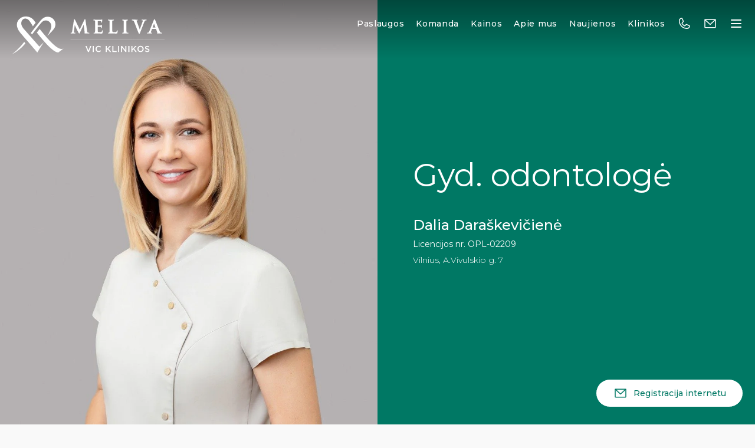

--- FILE ---
content_type: text/html; charset=UTF-8
request_url: https://vicklinika.lt/gydytojas/dalia-daraskeviciene/
body_size: 18016
content:
<!doctype html>
<html data-n-head-ssr dir="ltr" lang="lt-LT" data-n-head="%7B%22dir%22:%7B%22ssr%22:%22ltr%22%7D,%22lang%22:%7B%22ssr%22:%22lt-LT%22%7D%7D">
  <head>
    <title>Dalia Daraškevičienė | VIC klinikos</title><meta data-n-head="ssr" charset="utf-8"><meta data-n-head="ssr" name="viewport" content="width=device-width,initial-scale=1"><meta data-n-head="ssr" data-hid="title" name="title" property="og:title" content="Dalia Daraškevičienė | VIC klinikos"><meta data-n-head="ssr" data-hid="image" name="image" property="og:image" content="https://api.vicklinika.lt/wp-content/uploads/2021/01/dalia-daraskeviciene-web-e1709677015788.jpg"><link data-n-head="ssr" rel="preconnect" href="https://api.vicklinika.lt" crossorigin="true"><link data-n-head="ssr" rel="preconnect" href="https://fonts.googleapis.com"><link data-n-head="ssr" rel="stylesheet" href="https://fonts.googleapis.com/css2?family=Montserrat:ital,wght@0,100..900;1,100..900&display=swap"><link data-n-head="ssr" rel="icon" type="image/png" href="/_favicons/favicon-96x96.png" sizes="96x96"><link data-n-head="ssr" rel="icon" type="image/svg+xml" href="/_favicons/favicon.svg"><link data-n-head="ssr" rel="shortcut icon" href="/_favicons/favicon.ico"><link data-n-head="ssr" rel="apple-touch-icon" sizes="180x180" href="/_favicons/apple-touch-icon.png"><link data-n-head="ssr" rel="canonical" href="https://vicklinika.lt/gydytojas/dalia-daraskeviciene/"><script data-n-head="ssr" data-hid="gtm-script">window._gtm_init||(window._gtm_init=1,((t,e,n,a,o)=>{t[n]=1==t[n]||"yes"==e[n]||1==e[n]||1==e.msDoNotTrack||t[a]&&t[a][o]&&t[a][o]()?1:0})(window,navigator,"doNotTrack","external","msTrackingProtectionEnabled"),((a,o,i,r,g)=>{a[g]={},a._gtm_inject=function(t){var e,n;a.doNotTrack||a[g][t]||(a[g][t]=1,a[r]=a[r]||[],a[r].push({"gtm.start":(new Date).getTime(),event:"gtm.js"}),e=o.getElementsByTagName(i)[0],(n=o.createElement(i)).async=!0,n.src="https://www.googletagmanager.com/gtm.js?id="+t,e.parentNode.insertBefore(n,e))}})(window,document,"script","dataLayer","_gtm_ids"))</script><script data-n-head="nuxt-jsonld" data-hid="nuxt-jsonld--4d1d7f5d" type="application/ld+json">[{"@context":"https://schema.org","@type":"Dentist","name":"Odontologijos klinikos MELIVA","url":"https://vicklinika.lt","logo":"https://vicklinika.lt/fav_ico.png","image":"https://api.vicklinika.lt/wp-content/uploads/2021/04/vic-final-tik-interjeras-122.jpg","description":"Odontologijos klinikos „Meliva“ Vilniuje ir Kaune teikia platų paslaugų spektrą – nuo terapijos iki implantacijos. Patirtis, kokybė ir lyderystė Jūsų šypsenai!","email":"dental.vilnius.vivulskio7@meliva.lt","telephone":"+37060416118","currenciesAccepted":"EUR","sameAs":["https://www.facebook.com/MelivaVICklinikos","https://www.instagram.com/meliva.vicklinikos/","https://www.linkedin.com/company/melivavicklinikos/","https://www.youtube.com/@melivavicklinikos"],"department":[{"@type":"Dentist","name":"Meliva VIC odontologijos klinikos Vilniuje","address":{"@type":"PostalAddress","streetAddress":"A. Vivulskio g. 7","addressLocality":"Vilnius","postalCode":"03162","addressCountry":"LT"},"email":"dental.vilnius.vivulskio7@meliva.lt","telephone":"+37060416118","openingHoursSpecification":[{"@type":"OpeningHoursSpecification","dayOfWeek":["Monday","Tuesday","Wednesday","Thursday"],"opens":"08:00","closes":"20:00"},{"@type":"OpeningHoursSpecification","dayOfWeek":"Friday","opens":"08:00","closes":"18:00"}]},{"@type":"Dentist","name":"Meliva VIC odontologijos klinikos Kaune","address":{"@type":"PostalAddress","streetAddress":"Kalniečių g. 247","addressLocality":"Kaunas","postalCode":"49340","addressCountry":"LT"},"email":"dental.kaunas.kalnieciu247@meliva.lt","telephone":"+37037775070","openingHoursSpecification":[{"@type":"OpeningHoursSpecification","dayOfWeek":["Monday","Tuesday","Wednesday","Thursday"],"opens":"08:00","closes":"20:00"},{"@type":"OpeningHoursSpecification","dayOfWeek":"Friday","opens":"08:00","closes":"18:00"}]}]}]</script><link rel="preload" href="/_nuxt/8a910a9.js" as="script"><link rel="preload" href="/_nuxt/fd2c82b.js" as="script"><link rel="preload" href="/_nuxt/9601d6a.js" as="script"><link rel="preload" href="/_nuxt/80b35c6.js" as="script"><link rel="preload" href="/_nuxt/c922efa.js" as="script"><link rel="preload" href="/_nuxt/2bb6db4.js" as="script"><link rel="preload" href="/_nuxt/9808647.js" as="script"><style data-vue-ssr-id="43dee4e4:0 19dc8634:0 2ed4fb38:0 6fc2fbd0:0 56011455:0 454502b9:0 18137842:0 8dcc3f34:0 767116f6:0 29d57eaa:0 c90409be:0 7560ba65:0 746a4481:0 509fd1e8:0 4601ba0a:0 442328f4:0 c307a0a4:0 32bcefbd:0 7d5b623e:0">/*! de-style.css v1.0.5 | MIT License | https://github.com/nicolas-cusan/destyle.css */*{box-sizing:border-box}::after,::before{box-sizing:inherit}html{line-height:normal;-webkit-text-size-adjust:100%;-webkit-tap-highlight-color:transparent}body{font-family:Montserrat,Arial,Helvetica,sans-serif;background-color:#f9f9f9;font-weight:400;margin:0;font-size:14px;line-height:22px}main{display:block}address,blockquote,dl,figure,form,iframe,p,pre,table{margin:0}h1,h2,h3,h4,h5,h6{font-size:inherit;line-height:inherit;font-weight:inherit;margin:0}ol,ul{margin:0;padding:0;list-style:none}dt{font-weight:700}dd{margin-left:0}hr{box-sizing:content-box;height:0;overflow:visible;border:0;border-top:1px solid;margin:0;clear:both}pre{font-family:monospace,monospace;font-size:inherit}address{font-style:inherit}a{background-color:transparent;text-decoration:none;color:inherit}abbr[title]{border-bottom:none;text-decoration:underline;text-decoration:underline dotted}b,strong{font-weight:bolder}code,kbd,samp{font-family:monospace,monospace;font-size:inherit}small{font-size:80%}sub,sup{font-size:75%;line-height:0;position:relative;vertical-align:baseline}sub{bottom:-.25em}sup{top:-.5em}img{border-style:none;vertical-align:bottom}embed,iframe,object{border:0;vertical-align:bottom}button,input,optgroup,select,textarea{vertical-align:middle;color:inherit;font:inherit;border:0;background:0 0;padding:0;margin:0;outline:0}select{-webkit-appearance:none;appearance:none;border-radius:0}button,input{overflow:visible}button,select{text-transform:none}[type=button],[type=reset],[type=submit],button{cursor:pointer;-webkit-appearance:none;appearance:none}[type=button][disabled],[type=reset][disabled],[type=submit][disabled],button[disabled]{cursor:default}[type=button]::-moz-focus-inner,[type=reset]::-moz-focus-inner,[type=submit]::-moz-focus-inner,button::-moz-focus-inner{border-style:none;padding:0}[type=button]:-moz-focusring,[type=reset]:-moz-focusring,[type=submit]:-moz-focusring,button:-moz-focusring{outline:1px dotted ButtonText}fieldset{margin:0;padding:0;border:0;min-width:0}legend{color:inherit;display:table;max-width:100%;padding:0;white-space:normal}progress{vertical-align:baseline}textarea{overflow:auto}[type=checkbox],[type=radio]{box-sizing:border-box;padding:0}[type=number]::-webkit-inner-spin-button,[type=number]::-webkit-outer-spin-button{height:auto}[type=search]{-webkit-appearance:textfield;outline-offset:-2px}[type=search]::-webkit-search-decoration{-webkit-appearance:none}::-webkit-file-upload-button{-webkit-appearance:button;font:inherit}::-webkit-input-placeholder{font:inherit}:-ms-input-placeholder{font:inherit}::-ms-input-placeholder{font:inherit}::placeholder{font:inherit}label[for]{cursor:pointer}details{display:block}summary{display:list-item}table{border-collapse:collapse;border-spacing:0}caption{text-align:left}td,th{vertical-align:top}th{text-align:left;font-weight:700}template{display:none}[hidden]{display:none}.svg-icon{display:block;color:inherit;vertical-align:middle;fill:none;stroke:currentColor;pointer-events:none}.svg-fill{fill:currentColor;stroke:none}.svg-up{transform:rotate(0)}.svg-right{transform:rotate(90deg)}.svg-down{transform:rotate(180deg)}.svg-left{transform:rotate(-90deg)}html{width:100%;overflow:hidden;overflow-x:hidden;overflow-y:scroll}*{outline:0}.container{padding:0 20px;max-width:1250px;margin:0 auto;width:100%}.container-mid{max-width:1110px;margin:0 auto;padding:0 20px;width:100%}.container-low{max-width:840px;margin:0 auto;padding:0 20px;width:100%}.full-container{margin:0 auto;padding:0 50px;width:100%}@media screen and (max-width:1360px){.full-container{padding:0 20px}}.fade-enter-active,.fade-leave-active{transition:opacity .3s}.fade-enter,.fade-leave-to{opacity:0}.fadein-enter-active{transition:opacity .3s}.fadein-enter,.fadein-leave-to{opacity:0}.outer{display:flex;min-height:100vh;width:100%}#main{display:flex;flex-direction:column;width:100%;position:relative}.menu-paddingtop{padding-top:100px}@media screen and (max-width:1200px){.menu-paddingtop{padding-top:60px}}.main_page_content{width:100%;flex:1 0 auto;flex-grow:1;position:relative;display:flex}.main_page_content>div{width:100%}.expandH-enter-active,.expandH-leave-active{max-height:1200px;transition:max-height .3s cubic-bezier(.6,.2,.1,1) 0s}.expandH-enter,.expandH-leave-to{max-height:0}.mainfade-enter-active{transition:opacity .5s}main{width:100%}.mainfade-enter{opacity:0}svg{display:block}.v--modal-block-scroll{overflow:auto!important;width:auto!important}.v--modal{border-radius:8px!important;padding:10px!important;background-color:transparent!important;box-shadow:none!important}.v--modal>div{border-radius:8px!important}.v--modal-overlay{background:rgba(0,0,0,.4)!important}.page-enter-active{transition:opacity .5s!important}.page-leave-active{transition:opacity .5s!important}.page-leave-active:after{z-index:110;pointer-events:none;will-change:transform;content:'';position:fixed;left:0;top:0;width:50%;height:100%;background-color:#007864;transform-origin:left top;transform:scaleX(1) scaleY(0);transition:.5s all cubic-bezier(.85,.03,.25,.99)}.page-leave-active:before{z-index:110;pointer-events:none;will-change:transform;content:'';position:fixed;left:50%;top:0;width:50%;height:100%;background-color:#007864;transform-origin:left bottom;transform:scaleX(1) scaleY(0);transition:.5s all cubic-bezier(.85,.03,.25,.99)}.page-enter-active:after{z-index:110;pointer-events:none;will-change:transform;content:'';position:fixed;left:0;top:0;width:50%;height:100%;background-color:#007864;transform-origin:left bottom;transform:scaleX(1) scaleY(1);transition:.5s all cubic-bezier(.85,.03,.25,.99)}.page-enter-active:before{z-index:110;pointer-events:none;will-change:transform;content:'';position:fixed;left:50%;top:0;width:50%;height:100%;background-color:#007864;transform-origin:left top;transform:scaleX(1) scaleY(1);transition:.5s all cubic-bezier(.85,.03,.25,.99)}.page-leave-to:after{transform:scaleX(1) scaleY(1)}.page-leave-to:before{transform:scaleX(1) scaleY(1)}.page-enter-to:after{transform:scaleX(1) scaleY(0)}.page-enter-to:before{transform:scaleX(1) scaleY(0)}.vic_phone{display:none}.vic_phone_0{display:inline}.menu[data-v-7b2b8369]{position:fixed;left:0;top:0;z-index:100;width:100%;height:80px;transition:.3s all}.menu .back[data-v-7b2b8369]{pointer-events:none;transition:.3s all;position:absolute;left:0;top:0;width:100%;height:100px;background:linear-gradient(rgba(0,0,0,.4) 0,rgba(0,0,0,0) 100%)}.menu .full-container>[data-v-7b2b8369]:nth-child(n){width:auto;height:auto;margin-top:0;margin-left:20px}.menu .full-container>[data-v-7b2b8369]:nth-child(n+4){margin-top:20px}.menu .full-container>[data-v-7b2b8369]:nth-child(3n+1){width:162px}.menu .full-container>[data-v-7b2b8369]:nth-child(3n+2){width:calc((99.99% - (162px + 112px) - ((2 + 1 - 1) * 20px))/ 1)}.menu .full-container>[data-v-7b2b8369]:nth-child(3n+3){width:112px}.menu .full-container>[data-v-7b2b8369]:nth-child(3n+1){margin-left:0}.menu .full-container[data-v-7b2b8369]{transition:.3s all;position:relative;height:100%;align-items:center;display:flex;z-index:2}.menu .full-container .logoc[data-v-7b2b8369]{position:relative;width:100%;height:100%;align-items:center;display:flex;min-height:40px;top:20px;transition:.3s all}@media (max-width:991px){.menu .full-container .logoc[data-v-7b2b8369]{top:0}}.menu .full-container .logoc[data-v-7b2b8369] svg{height:auto;width:100%;transform:scale(1.6);transition:.3s all;transform-origin:left center}@media (max-width:991px){.menu .full-container .logoc[data-v-7b2b8369] svg{transform:scale(1.2)}}@media (max-width:480px){.menu .full-container .logoc[data-v-7b2b8369] svg{transform:scale(1);max-width:150px}}.menu .full-container .icons>[data-v-7b2b8369]:nth-child(n){width:auto;height:auto;margin-top:0;margin-left:20px}.menu .full-container .icons>[data-v-7b2b8369]:nth-child(n+4){margin-top:20px}.menu .full-container .icons>[data-v-7b2b8369]:nth-child(3n+1),.menu .full-container .icons>[data-v-7b2b8369]:nth-child(3n+2),.menu .full-container .icons>[data-v-7b2b8369]:nth-child(3n+3){width:24px}.menu .full-container .icons>[data-v-7b2b8369]:nth-child(3n+1){margin-left:0}.menu .full-container .icons[data-v-7b2b8369]{height:100%;align-items:center;display:flex}.menu .full-container .icons .h[data-v-7b2b8369]{display:block}@media (max-width:1200px){.menu .full-container .icons[data-v-7b2b8369]{justify-content:space-between}.menu .full-container .icons .h[data-v-7b2b8369]{display:none}}.menu .full-container .icons svg[data-v-7b2b8369]{transition:.3s all}.menu.min[data-v-7b2b8369]{height:80px}.menu.min .back[data-v-7b2b8369]{transform:translateY(-140px)}.menu.min .full-container[data-v-7b2b8369]{background-color:#007864}.menu.min .full-container .logoc[data-v-7b2b8369]{top:0}.menu.min .full-container .logoc[data-v-7b2b8369] svg{transform:scale(1)}.menu .list[data-v-7b2b8369]{display:flex;justify-content:flex-end}.menu .list ul[data-v-7b2b8369]{display:flex}@media (max-width:1200px){.menu .list ul[data-v-7b2b8369]{display:none}}.menu .list ul li[data-v-7b2b8369]{margin-right:20px}.menu .list ul li[data-v-7b2b8369]:last-child{margin-right:0}.menu .list ul li a[data-v-7b2b8369]{transition:.3s all;color:#fff;display:block;position:relative;font-size:14px;line-height:14px;font-weight:500;letter-spacing:.7px}.menu .list ul li a[data-v-7b2b8369]:hover:after{transform:scaleX(1) scaleY(1)}.menu .list ul li a[data-v-7b2b8369]:after{content:'';position:absolute;top:100%;left:0;width:100%;height:1px;transition:.3s all;background-color:#fff;transform-origin:left center;transform:scaleX(0) scaleY(1)}.emailico[data-v-7b2b8369] svg{width:24px;height:28px;fill:#fff;transition:.3s all}.mobilemenu[data-v-7b2b8369]{position:absolute;z-index:1;right:0;top:0;width:100%;height:100vh;max-width:560px;background-color:#fff;padding-top:100px;padding-bottom:20px;padding-left:120px;padding-right:120px;-webkit-overflow-scrolling:touch;overflow:auto;display:flex}.mobilemenu .langs-container[data-v-7b2b8369]{margin-top:40px}@media (max-width:1200px){.mobilemenu[data-v-7b2b8369]{padding-left:20px;padding-right:20px}}.mobilemenu .center[data-v-7b2b8369]{margin:auto;width:100%}.mobilemenu .center ul[data-v-7b2b8369]{list-style:none;margin-bottom:15px}.mobilemenu .center ul li[data-v-7b2b8369]{margin-bottom:15px}.mobilemenu .center ul li[data-v-7b2b8369]:last-child{margin-bottom:0}.mobilemenu .center ul li a[data-v-7b2b8369]{font-size:22px;line-height:22px;color:#403a3a;font-weight:500;transition:.3s all}.mobilemenu .center ul li a[data-v-7b2b8369]:hover{color:#007864}.phones-container[data-v-7b2b8369]{height:100%!important}.phones-container>span[data-v-7b2b8369]{display:block;height:100%}.phones-container>span[data-v-7b2b8369] .el{height:100%}.phones-container>span[data-v-7b2b8369] .el .trigger{height:100%}.phones-container .phoneico[data-v-7b2b8369]{height:100%;display:flex;cursor:pointer;align-items:center}.phones-container .phoneico[data-v-7b2b8369] svg{width:24px;height:24px;fill:#fff;transition:.3s all}.phones-container .phonelist[data-v-7b2b8369]{background-color:#fff;padding:16px}.phones-container .phonelist .item>[data-v-7b2b8369]:nth-child(n){width:auto;height:auto;margin-top:0;margin-left:0}.phones-container .phonelist .item>[data-v-7b2b8369]:nth-child(n+3){margin-top:0}.phones-container .phonelist .item>[data-v-7b2b8369]:nth-child(2n+1){width:44px}.phones-container .phonelist .item>[data-v-7b2b8369]:nth-child(2n+2){width:calc((99.999999% - (44px))/ 1)}.phones-container .phonelist .item>[data-v-7b2b8369]:nth-child(2n+1){margin-left:0}.phones-container .phonelist .item[data-v-7b2b8369]{display:flex;align-items:center;margin-bottom:10px;padding-bottom:10px;border-bottom:1px solid #afadad}.phones-container .phonelist .item[data-v-7b2b8369]:last-child{padding-bottom:0;margin-bottom:0;border-bottom:0}.phones-container .phonelist .item .ico[data-v-7b2b8369]{display:flex;justify-content:center;align-items:center}.phones-container .phonelist .item .ico[data-v-7b2b8369] svg{width:18px;height:18px;fill:#007864}.phones-container .phonelist .item .address[data-v-7b2b8369]{display:block;white-space:nowrap;font-size:15px;line-height:24px;color:#403a3a}.phones-container .phonelist .item .phone[data-v-7b2b8369]{display:block;white-space:nowrap;margin-top:6px;font-size:15px;line-height:15px;color:#007864}.mobilemneu-enter-active[data-v-7b2b8369],.mobilemneu-leave-active[data-v-7b2b8369]{transition:all .5s}.mobilemneu-enter[data-v-7b2b8369],.mobilemneu-leave-to[data-v-7b2b8369]{transform:translateX(100%)}.el[data-v-14b756d5]{display:inline}.el .trigger[data-v-14b756d5]{display:inline-block}.el .drop[data-v-14b756d5]{width:max-content;z-index:20;position:absolute;left:0;top:0}.drop-enter-active[data-v-14b756d5],.drop-leave-active[data-v-14b756d5]{transition:all .3s}.drop-enter[data-v-14b756d5],.drop-leave-to[data-v-14b756d5]{opacity:0;transform:translateY(5px)}.hamburger[data-v-57c073da]{user-select:none;border-radius:0;width:24px;height:24px;background-color:transparent;cursor:pointer;display:flex;justify-content:center;align-items:center;cursor:pointer;transition-property:all;transition-duration:.15s;transition-timing-function:linear;font:inherit;color:inherit;text-transform:none;border:0;margin:0;overflow:visible}.hamburger.is-active .hamburger-inner[data-v-57c073da],.hamburger.is-active .hamburger-inner[data-v-57c073da]::after,.hamburger.is-active .hamburger-inner[data-v-57c073da]::before{background-color:#fff}.hamburger-box[data-v-57c073da]{width:18px;height:14px;display:inline-block;position:relative}.hamburger-inner[data-v-57c073da]{display:block;top:50%;margin-top:-2px}.hamburger-inner[data-v-57c073da],.hamburger-inner[data-v-57c073da]::after,.hamburger-inner[data-v-57c073da]::before{width:18px;height:2px;background-color:#fff;position:absolute;transition-property:all;transition-duration:.15s;transition-timing-function:ease;border-radius:1px}.hamburger-inner[data-v-57c073da]::after,.hamburger-inner[data-v-57c073da]::before{content:"";display:block}.hamburger-inner[data-v-57c073da]::before{top:-5px}.hamburger-inner[data-v-57c073da]::after{bottom:-5px}.hamburger--slider .hamburger-inner[data-v-57c073da]{top:2px}.hamburger--slider .hamburger-inner[data-v-57c073da]::before{top:6px;transition-property:all;transition-timing-function:ease;transition-duration:.15s}.hamburger--slider .hamburger-inner[data-v-57c073da]::after{top:12px}.hamburger--slider.is-active .hamburger-inner[data-v-57c073da]{transform:translate3d(0,6px,0) rotate(45deg)}.hamburger--slider.is-active .hamburger-inner[data-v-57c073da]::before{transform:rotate(-45deg) translate3d(-5.71429px,-6px,0);opacity:0}.hamburger--slider.is-active .hamburger-inner[data-v-57c073da]::after{transform:translate3d(0,-12px,0) rotate(-90deg)}.page[data-v-3c773fde]{width:100%;display:flex}.c[data-v-14516efd]{width:100%;display:flex;flex-direction:column}.c .introtext .pareigybe[data-v-14516efd]{font-size:54px;line-height:58px;color:#fff;margin-bottom:40px}@media (max-width:1200px){.c .introtext .pareigybe[data-v-14516efd]{font-size:32px;line-height:42px}}@media (max-width:768px){.c .introtext .pareigybe[data-v-14516efd]{margin-bottom:10px}}.c .introtext .vardas_pavarde[data-v-14516efd]{font-size:24px;line-height:32px;font-weight:500;color:#fff;margin-bottom:5px}.c .introtext .licencija[data-v-14516efd]{color:#fff;font-size:14px;line-height:22px}.c .introtext .miestai[data-v-14516efd]{margin-top:5px;color:#fff;font-size:14px;font-weight:300;line-height:22px}.c .terms[data-v-14516efd] .block{height:auto}.c .terms[data-v-14516efd] .title .in{text-transform:none}.block[data-v-6dc7e821]{width:100%;background-color:#007864;padding-top:140px;padding-bottom:140px;position:relative;min-height:100vh;max-height:1080px}@media (min-height:1100px){.block[data-v-6dc7e821]{min-height:700px}}@media (max-width:768px){.block[data-v-6dc7e821]{height:auto;padding-top:0;min-height:auto;padding-bottom:0;max-height:none}}.block .back>[data-v-6dc7e821]:nth-child(n){width:auto;height:auto;margin-top:0;margin-left:0}.block .back>[data-v-6dc7e821]:nth-child(n+3){margin-top:0}.block .back>[data-v-6dc7e821]:nth-child(2n+1),.block .back>[data-v-6dc7e821]:nth-child(2n+2){width:calc(99.999999% * .5)}.block .back>[data-v-6dc7e821]:nth-child(2n+1){margin-left:0}.block .back[data-v-6dc7e821]{position:absolute;left:0;top:0;height:100%;width:100%;display:flex}@media (max-width:768px){.block .back>[data-v-6dc7e821]:nth-child(n){width:auto;height:auto;margin-top:0;margin-left:0}.block .back>[data-v-6dc7e821]:nth-child(n+2){margin-top:0}.block .back>[data-v-6dc7e821]:nth-child(1n+1){width:100%}.block .back>[data-v-6dc7e821]:nth-child(1n+1){margin-left:0}.block .back[data-v-6dc7e821]{height:auto;position:static;flex-wrap:wrap}}.block .back .imgc[data-v-6dc7e821]{width:100%;height:100%;max-height:100vh;position:sticky;top:0;overflow:hidden}.block .back .imgc video[data-v-6dc7e821]{width:100%;height:100%;object-fit:cover}@media (max-width:768px){.block .back .imgc[data-v-6dc7e821]{height:300px}}@media (max-width:500px){.block .back .imgc[data-v-6dc7e821]{height:270px}}.block .back .imgc[data-v-6dc7e821] figure{will-change:transform;animation:right-anim-6dc7e821 1s both}.block .top[data-v-6dc7e821]{position:relative;z-index:2;display:flex;height:100%}.block .top .container[data-v-6dc7e821]{display:flex;flex-direction:column}@media (max-width:768px){.block .top[data-v-6dc7e821]{padding-top:30px;height:auto;padding-bottom:30px}}.block .top .title-container[data-v-6dc7e821]{margin-bottom:60px}@media (max-width:768px){.block .top .title-container[data-v-6dc7e821]{margin-top:-90px;margin-bottom:40px}}.block .top .split>[data-v-6dc7e821]:nth-child(n){width:auto;height:auto;margin-top:0;margin-left:120px}.block .top .split>[data-v-6dc7e821]:nth-child(n+3){margin-top:120px}.block .top .split>[data-v-6dc7e821]:nth-child(2n+1),.block .top .split>[data-v-6dc7e821]:nth-child(2n+2){width:calc(99.99% * .5 - (120px - 120px * .5))}.block .top .split>[data-v-6dc7e821]:nth-child(2n+1){margin-left:0}.block .top .split[data-v-6dc7e821]{display:flex;flex-grow:2;align-items:center}.block .top .split .title[data-v-6dc7e821]{color:#fff;margin-bottom:20px;font-size:56px;line-height:56px;font-weight:500}@media (max-width:1200px){.block .top .split .title[data-v-6dc7e821]{font-size:32px;line-height:42px}}@media (max-width:768px){.block .top .split>[data-v-6dc7e821]:nth-child(n){width:auto;height:auto;margin-top:0;margin-left:0}.block .top .split>[data-v-6dc7e821]:nth-child(n+2){margin-top:0}.block .top .split>[data-v-6dc7e821]:nth-child(1n+1){width:100%}.block .top .split>[data-v-6dc7e821]:nth-child(1n+1){margin-left:0}.block .top .split[data-v-6dc7e821]{flex-wrap:wrap}}@-moz-keyframes right-anim-6dc7e821{0%{transform:scale(1.1)}100%{transform:scale(1)}}@-webkit-keyframes right-anim-6dc7e821{0%{transform:scale(1.1)}100%{transform:scale(1)}}@-o-keyframes right-anim-6dc7e821{0%{transform:scale(1.1)}100%{transform:scale(1)}}@keyframes right-anim-6dc7e821{0%{transform:scale(1.1)}100%{transform:scale(1)}}.picture.cover[data-v-6e9a5dea]{width:100%;height:100%}.picture.cover img[data-v-6e9a5dea]{width:100%;height:100%;object-fit:cover}.picture img[data-v-6e9a5dea]{display:block;height:auto;max-width:100%}.blocks .block[data-v-caa1a3c8]{margin-bottom:0}.blocks .block.sapce[data-v-caa1a3c8]{margin-bottom:80px}@media (max-width:1024px){.blocks .block.sapce[data-v-caa1a3c8]{margin-bottom:40px}}.blocks .block.topspace[data-v-caa1a3c8]{margin-top:80px}@media (max-width:1024px){.blocks .block.topspace[data-v-caa1a3c8]{margin-top:40px}}.list[data-v-97fa47de]{background-color:#f4f4f4;width:100%;padding-top:80px;padding-bottom:80px}@media (max-width:1200px){.list[data-v-97fa47de]{padding-top:40px;padding-bottom:40px}}.list .title[data-v-97fa47de]{font-weight:500;font-size:42px;line-height:52px;margin-bottom:40px}@media (max-width:600px){.list .title[data-v-97fa47de]{margin-bottom:20px;font-size:32px;line-height:40px}}.list .split>[data-v-97fa47de]:nth-child(n){width:auto;height:auto;margin-top:0;margin-left:100px}.list .split>[data-v-97fa47de]:nth-child(n+3){margin-top:16px}.list .split>[data-v-97fa47de]:nth-child(2n+1),.list .split>[data-v-97fa47de]:nth-child(2n+2){width:calc(99.99% * .5 - (100px - 100px * .5))}.list .split>[data-v-97fa47de]:nth-child(2n+1){margin-left:0}.list .split[data-v-97fa47de]{display:flex;flex-wrap:wrap;font-size:18px;line-height:20px;color:#000}@media (max-width:768px){.list .split>[data-v-97fa47de]:nth-child(n){width:auto;height:auto;margin-top:0;margin-left:16px}.list .split>[data-v-97fa47de]:nth-child(n+3){margin-top:16px}.list .split>[data-v-97fa47de]:nth-child(2n+1),.list .split>[data-v-97fa47de]:nth-child(2n+2){width:calc(99.99% * .5 - (16px - 16px * .5))}.list .split>[data-v-97fa47de]:nth-child(2n+1){margin-left:0}}@media (max-width:600px){.list .split>[data-v-97fa47de]:nth-child(n){width:auto;height:auto;margin-top:0;margin-left:16px}.list .split>[data-v-97fa47de]:nth-child(n+2){margin-top:16px}.list .split>[data-v-97fa47de]:nth-child(1n+1){width:100%}.list .split>[data-v-97fa47de]:nth-child(1n+1){margin-left:0}}.list .split .item>[data-v-97fa47de]:nth-child(n){width:auto;height:auto;margin-top:0;margin-left:20px}.list .split .item>[data-v-97fa47de]:nth-child(n+3){margin-top:20px}.list .split .item>[data-v-97fa47de]:nth-child(2n+1){width:6px}.list .split .item>[data-v-97fa47de]:nth-child(2n+2){width:calc((99.99% - (6px) - ((1 + 1 - 1) * 20px))/ 1)}.list .split .item>[data-v-97fa47de]:nth-child(2n+1){margin-left:0}.list .split .item[data-v-97fa47de]{display:flex;align-items:center}.list .split .item .rut[data-v-97fa47de]{border-radius:50%;width:6px;height:6px;border:1px solid #000}.html[data-v-49be7b33]{color:#000;font-size:14px;font-weight:400;line-height:22px}.html.dark[data-v-49be7b33]{color:#fff}.html.dark[data-v-49be7b33] h1,.html.dark[data-v-49be7b33] h2,.html.dark[data-v-49be7b33] h3,.html.dark[data-v-49be7b33] h4,.html.dark[data-v-49be7b33] h5,.html.dark[data-v-49be7b33] ol,.html.dark[data-v-49be7b33] p,.html.dark[data-v-49be7b33] table,.html.dark[data-v-49be7b33] ul{color:#fff}.html[data-v-49be7b33] strong{font-weight:700}.html[data-v-49be7b33] hr{margin-top:10px;margin-bottom:10px}.html[data-v-49be7b33] h1{margin-top:20px;color:#000;font-size:62px;font-weight:500;line-height:68px;margin-bottom:20px}@media (max-width:1200px){.html[data-v-49be7b33] h1{font-size:50px;line-height:52px}}@media (max-width:1024px){.html[data-v-49be7b33] h1{font-size:36px;line-height:38px}}@media (max-width:768px){.html[data-v-49be7b33] h1{font-size:24px;line-height:28px}}.html[data-v-49be7b33] h2{margin-top:20px;color:#000;font-size:42px;font-weight:500;line-height:50px;margin-bottom:20px}@media (max-width:1200px){.html[data-v-49be7b33] h2{font-size:30px;line-height:32px}}@media (max-width:1024px){.html[data-v-49be7b33] h2{font-size:26px;line-height:28px}}@media (max-width:768px){.html[data-v-49be7b33] h2{font-size:22px;line-height:24px}}.html[data-v-49be7b33] h3{margin-top:20px;color:#000;font-size:24px;font-weight:500;line-height:28px;margin-bottom:20px}@media (max-width:1200px){.html[data-v-49be7b33] h3{font-size:18px;line-height:20px}}@media (max-width:1024px){.html[data-v-49be7b33] h3{font-size:16px;line-height:18px}}@media (max-width:768px){.html[data-v-49be7b33] h3{font-size:14px;line-height:16px}}.html[data-v-49be7b33] h4{margin-top:20px;color:#000;font-size:18px;font-weight:500;line-height:24px;margin-bottom:20px}@media (max-width:1200px){.html[data-v-49be7b33] h4{font-size:18px;line-height:20px}}@media (max-width:1024px){.html[data-v-49be7b33] h4{font-size:16px;line-height:18px}}@media (max-width:768px){.html[data-v-49be7b33] h4{font-size:14px;line-height:16px}}.html[data-v-49be7b33] h5{margin-top:20px;color:#000;font-size:16px;font-weight:500;line-height:20px;margin-bottom:20px}@media (max-width:1200px){.html[data-v-49be7b33] h5{font-size:16px;line-height:18px}}@media (max-width:1024px){.html[data-v-49be7b33] h5{font-size:14px;line-height:16px}}@media (max-width:768px){.html[data-v-49be7b33] h5{font-size:14px;line-height:16px}}.html[data-v-49be7b33] h6{margin-top:20px;color:#000;font-size:16px;font-weight:500;line-height:20px;margin-bottom:20px}@media (max-width:1200px){.html[data-v-49be7b33] h6{font-size:16px;line-height:18px}}@media (max-width:1024px){.html[data-v-49be7b33] h6{font-size:14px;line-height:16px}}@media (max-width:768px){.html[data-v-49be7b33] h6{font-size:14px;line-height:16px}}.html[data-v-49be7b33] .alignleft{float:left;margin:0 15px 30px 0}.html[data-v-49be7b33] .aligncenter{display:block;margin:0 auto 30px auto}.html[data-v-49be7b33] .alignright{float:right;margin:0 0 30px 15px}.html[data-v-49be7b33] .alignnone{float:none;display:block;margin:0 0 30px 0}.html[data-v-49be7b33] .alignnone img{display:block;margin:0 auto}.html[data-v-49be7b33] .size-full{width:100%;height:auto;margin:0 0 30px 0}.html[data-v-49be7b33] p .alignleft{float:left;margin:5px 15px 30px 0}.html[data-v-49be7b33] p .aligncenter{display:block;margin:5px auto 30px auto}.html[data-v-49be7b33] p .alignright{float:right;margin:5px 0 30px 15px}.html[data-v-49be7b33] p .alignnone{float:none;display:block;margin:5px 0 30px 0}.html[data-v-49be7b33] p .size-full{width:100%;height:auto;margin:5px 0 30px 0}.html[data-v-49be7b33] p{color:#000;font-size:14px;font-weight:400;line-height:24px;margin-bottom:10px}.html[data-v-49be7b33] span{font-size:16px!important}.html[data-v-49be7b33] table{border-collapse:collapse;border:1px solid #000;color:#000;font-size:16px;font-weight:300;margin-bottom:10px}.html[data-v-49be7b33] table th{padding:5px;border:1px solid #000;font-weight:500;text-align:left}.html[data-v-49be7b33] table td{padding:5px;border:1px solid #000}.html[data-v-49be7b33] ol,.html[data-v-49be7b33] ul{color:#000;font-size:16px;font-weight:300;line-height:26px;padding-left:30px;margin-bottom:20px}.html[data-v-49be7b33] ol li,.html[data-v-49be7b33] ul li{margin-bottom:10px}.html[data-v-49be7b33] ul{list-style:none}.html[data-v-49be7b33] ul li{position:relative}.html[data-v-49be7b33] ul li:before{content:'';position:absolute;left:-20px;top:10px;width:5px;height:5px;border-radius:50%;background-color:#007864}.html[data-v-49be7b33] ol{list-style:decimal}.html[data-v-49be7b33] a{color:#007864}[data-v-49be7b33] img{max-width:100%;height:auto}[data-v-49be7b33] iframe{width:100%;max-width:100%}[data-v-49be7b33] blockquote{width:100%;font-style:italic;font-weight:500;background-color:#faf8f7;padding:30px 40px;margin-bottom:30px}[data-v-49be7b33] blockquote p:last-child{margin-bottom:0}.prof[data-v-2e5ce4ce]{width:100%}.prof .title[data-v-2e5ce4ce]{font-size:42px;line-height:52px;font-weight:500;margin-bottom:20px}@media (max-width:600px){.prof .title[data-v-2e5ce4ce]{font-size:32px;line-height:42px}}.prof .list .item.active .line[data-v-2e5ce4ce]{background-color:#007864;color:#fff}.prof .list .item.active .line .arrow[data-v-2e5ce4ce] svg{fill:#fff;transform:rotate(90deg)}.prof .list .item .line[data-v-2e5ce4ce]{user-select:none;cursor:pointer;display:flex;color:#000;font-weight:500;font-size:18px;line-height:22px;padding-top:20px;padding-bottom:20px;padding-left:20px;padding-right:20px}.prof .list .item .line .arrow[data-v-2e5ce4ce]{margin-right:20px;padding-top:4px}.prof .list .item .line .arrow[data-v-2e5ce4ce] svg{width:16px;height:16px;fill:#000;transition:.2s transform}.prof .list .item .exp[data-v-2e5ce4ce]{padding-top:20px;padding-bottom:20px}.prof .list .item .exp .i[data-v-2e5ce4ce]{margin-bottom:10px}.prof .list .item .exp .i[data-v-2e5ce4ce]:last-child{margin-bottom:0}.prof .list .item .exp .i .date[data-v-2e5ce4ce]{overflow:hidden;color:#241d15;font-weight:400;font-size:14px;line-height:22px;white-space:nowrap}.prof .list .item .exp .i .text[data-v-2e5ce4ce]{font-weight:300;font-size:14px;line-height:22px;color:#403a3a}.prof .list .item .exp .i .text[data-v-2e5ce4ce] strong{font-weight:500}.collapse[data-v-7aa25c9e]{display:none}.collapse.in[data-v-7aa25c9e]{display:block;height:auto!important}.collapsing[data-v-7aa25c9e]{position:relative;height:0;overflow:hidden;transition:height .2s ease}.footer[data-v-5d762fd3]{position:relative}.footer .link[data-v-5d762fd3]{font-weight:500;margin-top:10px;display:inline-block}.footer .container .blocks>[data-v-5d762fd3]:nth-child(n){width:auto;height:auto;margin-top:0;margin-left:20px}.footer .container .blocks>[data-v-5d762fd3]:nth-child(n+3){margin-top:20px}.footer .container .blocks>[data-v-5d762fd3]:nth-child(2n+1),.footer .container .blocks>[data-v-5d762fd3]:nth-child(2n+2){width:calc(99.99% * .5 - (20px - 20px * .5))}.footer .container .blocks>[data-v-5d762fd3]:nth-child(2n+1){margin-left:0}.footer .container .blocks[data-v-5d762fd3]{display:flex;flex-wrap:wrap}@media (max-width:768px){.footer .container .blocks>[data-v-5d762fd3]:nth-child(n){width:auto;height:auto;margin-top:0;margin-left:20px}.footer .container .blocks>[data-v-5d762fd3]:nth-child(n+2){margin-top:20px}.footer .container .blocks>[data-v-5d762fd3]:nth-child(1n+1){width:100%}.footer .container .blocks>[data-v-5d762fd3]:nth-child(1n+1){margin-left:0}.footer .container .blocks[data-v-5d762fd3]{flex-wrap:wrap}}.footer .container .blocks>div[data-v-5d762fd3]{background-color:#fff;box-shadow:0 0 20px 0 rgba(0,0,0,.05);padding:40px 40px 60px;border-radius:20px}@media (max-width:768px){.footer .container .blocks>div[data-v-5d762fd3]{padding:20px}}.footer .textc[data-v-5d762fd3]{padding-top:60px;padding-bottom:20px}@media (max-width:768px){.footer .textc[data-v-5d762fd3]{padding-top:40px;padding-bottom:30px}}.footer .textc .title[data-v-5d762fd3]{font-size:44px;line-height:66px;font-weight:500;margin-bottom:40px}@media (max-width:768px){.footer .textc .title[data-v-5d762fd3]{margin-bottom:30px;font-size:26px;line-height:26px}}.footer .textc .block>[data-v-5d762fd3]:nth-child(n){width:auto;height:auto;margin-top:0;margin-left:20px}.footer .textc .block>[data-v-5d762fd3]:nth-child(n+3){margin-top:20px}.footer .textc .block>[data-v-5d762fd3]:nth-child(2n+1){width:40px}.footer .textc .block>[data-v-5d762fd3]:nth-child(2n+2){width:calc((99.99% - (40px) - ((1 + 1 - 1) * 20px))/ 1)}.footer .textc .block>[data-v-5d762fd3]:nth-child(2n+1){margin-left:0}.footer .textc .block[data-v-5d762fd3]{max-width:400px;display:flex;flex-wrap:wrap;margin-bottom:40px}.footer .textc .block>[data-v-5d762fd3]{order:2}@media (max-width:600px){.footer .textc .block>[data-v-5d762fd3]:nth-child(n){width:auto;height:auto;margin-top:0;margin-left:20px}.footer .textc .block>[data-v-5d762fd3]:nth-child(n+3){margin-top:20px}.footer .textc .block>[data-v-5d762fd3]:nth-child(2n+1){width:40px}.footer .textc .block>[data-v-5d762fd3]:nth-child(2n+2){width:calc((99.99% - (40px) - ((1 + 1 - 1) * 20px))/ 1)}.footer .textc .block>[data-v-5d762fd3]:nth-child(2n+1){margin-left:0}}.footer .textc .block[data-v-5d762fd3]:last-child{margin-bottom:0}.footer .textc .block svg[data-v-5d762fd3]{width:100%;height:auto;fill:#007864}.footer .textc .block[data-v-5d762fd3] .line{margin-top:20px}.footer .textc .block[data-v-5d762fd3] a{font-size:14px;line-height:16px;color:#007864;word-break:break-word}.footer .textc .block .t[data-v-5d762fd3]{font-weight:500;font-size:32px;line-height:48px;margin-bottom:32px;margin-top:0;width:100%;order:1}@media (max-width:768px){.footer .textc .block .t[data-v-5d762fd3]{font-size:26px;line-height:26px}}.footer .textc .block .text[data-v-5d762fd3]{font-size:14px;line-height:22px}.footer .social[data-v-5d762fd3]{display:flex;margin-top:60px}@media (max-width:768px){.footer .social[data-v-5d762fd3]{margin-top:30px}}.footer .social>div[data-v-5d762fd3]{margin-right:10px}.footer .social>div[data-v-5d762fd3]:last-child{margin-right:10px}.footer .social>div a[data-v-5d762fd3]{display:flex;height:40px;width:40px;background:#007864;border-radius:50%;align-items:center;justify-content:center;transition:.3s all}.footer .social>div a[data-v-5d762fd3]:hover{background:#198573}.footer .social>div svg[data-v-5d762fd3]{width:24px;height:auto}.footer .copy_container[data-v-5d762fd3]{position:relative;padding-bottom:40px}@media (max-width:768px){.footer .copy_container[data-v-5d762fd3]{padding-bottom:80px}}.footer .copy_container .copy[data-v-5d762fd3]{font-size:12px;line-height:16px;color:#a6a6a6}.footer .copy_container .copy a[data-v-5d762fd3]{color:#007864;text-decoration:underline}.footer .copy_container .copy .korupcija[data-v-5d762fd3]{font-size:14px;line-height:18px;margin-bottom:4px;display:block;color:#007864;text-decoration:none}.footer .copy_container .copy.right[data-v-5d762fd3]{text-align:right}@media (max-width:768px){.footer .copy_container .copy.right[data-v-5d762fd3]{text-align:left}}.line[data-v-3775d692]{position:relative;width:100%;height:1px;background-color:rgba(112,112,112,.13)}.line[data-v-3775d692]:after{content:'';position:absolute;left:0;width:15%;top:0;height:1px;background-color:#007864}.full[data-v-7bccddf4]{position:fixed;left:0;top:0;width:100%;height:100%;background-color:rgba(0,0,0,.3);z-index:101}.forma-container[data-v-7bccddf4]{position:absolute;right:0;top:0;width:100%;max-width:680px;background-color:#fff;height:100%;padding:55px 110px;-webkit-overflow-scrolling:touch;overflow:auto}@media (max-width:1024px){.forma-container[data-v-7bccddf4]{padding:40px 20px}}.forma-container .close[data-v-7bccddf4]{position:absolute;right:50px;top:40px}.forma-container .close[data-v-7bccddf4] svg{width:20px;height:20px;fill:#007864}@media (max-width:1024px){.forma-container .close[data-v-7bccddf4]{right:30px;top:20px}}.forma-container .title[data-v-7bccddf4]{font-size:32px;line-height:38px;font-weight:500;margin-bottom:30px}.forma-enter-active[data-v-7bccddf4],.forma-leave-active[data-v-7bccddf4]{transition:all .5s}.forma-enter-active .forma-container[data-v-7bccddf4],.forma-leave-active .forma-container[data-v-7bccddf4]{transition:all .5s}.forma-enter[data-v-7bccddf4],.forma-leave-to[data-v-7bccddf4]{opacity:0}.forma-enter .forma-container[data-v-7bccddf4],.forma-leave-to .forma-container[data-v-7bccddf4]{transform:translateX(100%)}.fixedopen[data-v-76ff1bf5]{position:fixed;bottom:29px;right:20px;z-index:12}.fixedopen[data-v-76ff1bf5] .btn{width:250px;max-width:250px}.fixedopen[data-v-76ff1bf5] .btn.odd{background:#fff}.btn[data-v-37d4730a]{height:48px;padding:5px 16px;z-index:1;text-decoration:none;user-select:none;position:relative;cursor:pointer;display:inline-flex;align-items:center;justify-content:center;text-align:center;font-size:14px;font-weight:500;line-height:20px;border-radius:30px;border:1px solid transparent;transition:all .3s ease-in-out;background:#007864;color:#fff}.btn[data-v-37d4730a] svg path{transition:all .3s ease-in-out}.btn[data-v-37d4730a]:hover{background-color:#198573}.btn .text.center[data-v-37d4730a]{text-align:center;justify-content:center}.btn .text.left[data-v-37d4730a]{text-align:left}.btn .leftico[data-v-37d4730a]{margin-right:10px}.btn .rightico[data-v-37d4730a]{margin-left:10px}.btn.darkblue[data-v-37d4730a]{color:#fff;background:#4866ae}.btn.darkblue[data-v-37d4730a] svg path{fill:#fff}.btn.darkblue.active[data-v-37d4730a],.btn.darkblue[data-v-37d4730a]:hover{background-color:#6b86c7}.btn.white[data-v-37d4730a]{color:#007864;background:#fff;border-color:#007864}.btn.white[data-v-37d4730a] svg path{fill:#007864}.btn.purple[data-v-37d4730a]{color:#fff;background:#790da1}.btn.purple[data-v-37d4730a] svg path{fill:#fff}.btn.purple.active[data-v-37d4730a],.btn.purple[data-v-37d4730a]:hover{background-color:#9500c6}.btn.brown[data-v-37d4730a]{color:#fff;background:#947d68}.btn.brown[data-v-37d4730a] svg path{fill:#fff}.btn.brown[data-v-37d4730a]:after{background-color:#ab9077}.btn.min[data-v-37d4730a]{height:36px}.btn.max[data-v-37d4730a]{height:50px;min-width:150px;max-width:none}.btn.circle[data-v-37d4730a]{width:40px;height:40px;max-width:40px;min-width:40px;border-radius:50%}.btn.circle .ico[data-v-37d4730a]{margin:0}.btn.none[data-v-37d4730a]{background:0 0;color:#007864;padding:0;height:auto}.btn.none[data-v-37d4730a] svg{width:7px}.btn.none[data-v-37d4730a] svg path{fill:#007864}.btn.disabled[data-v-37d4730a]{opacity:.5;pointer-events:none}.btn.loading[data-v-37d4730a]{pointer-events:none}.btn.uppercase[data-v-37d4730a]{text-transform:uppercase}.btn.lowround[data-v-37d4730a]{border-radius:4px}@media (max-width:600px){.btn.max[data-v-37d4730a]{font-size:14px;letter-spacing:1px;padding:10px 15px}}.page[data-v-da0bc03a]{width:100%}</style><link rel="preload" href="/_nuxt/static/1768644811/gydytojas/dalia-daraskeviciene/state.js" as="script"><link rel="preload" href="/_nuxt/static/1768644811/gydytojas/dalia-daraskeviciene/payload.js" as="script"><link rel="preload" href="/_nuxt/static/1768644811/manifest.js" as="script">
  </head>
  <body>
    <noscript data-n-head="ssr" data-hid="gtm-noscript" data-pbody="true"></noscript><div data-server-rendered="true" id="__nuxt"><div id="__layout"><div class="outer"><div id="main"><div data-v-7b2b8369><div class="menu" data-v-7b2b8369><div class="back" data-v-7b2b8369></div><div class="full-container" data-v-7b2b8369><div data-v-7b2b8369><div class="logoc" data-v-7b2b8369><a href="/" class="nuxt-link-active" data-v-7b2b8369><svg width="162" height="40" viewBox="0 0 162 40" fill="none" xmlns="http://www.w3.org/2000/svg" style="width:162px;height:40px" data-v-7b2b8369><path d="M78.036 31.237h1.24l1.928 4.889 1.914-4.89h1.214l-2.653 6.418h-.99l-2.653-6.417zM86.92 31.237h-1.122v6.365h1.121v-6.365zM88.728 34.439v-.013c0-1.806 1.36-3.295 3.287-3.295 1.174 0 1.887.409 2.494.989l-.726.83c-.514-.475-1.056-.79-1.782-.79-1.214 0-2.098 1-2.098 2.24v.013c0 1.252.884 2.253 2.098 2.253.78 0 1.28-.303 1.835-.817l.726.725c-.66.685-1.4 1.133-2.587 1.133-1.861 0-3.247-1.436-3.247-3.268zM99.565 31.237h1.109v3.202l3.035-3.202h1.386l-2.653 2.74 2.772 3.625h-1.359l-2.178-2.86-1.003 1.015v1.845h-1.11v-6.365zM106.6 31.237h1.122v5.35h3.353v1.015H106.6v-6.365zM113.702 31.237h-1.122v6.365h1.122v-6.365zM115.813 31.237h1.043l3.406 4.401v-4.401h1.109v6.365h-.938l-3.524-4.533v4.533h-1.096v-6.365zM124.631 31.237h-1.122v6.365h1.122v-6.365zM126.743 31.237h1.122v3.202l3.036-3.202h1.386l-2.667 2.74 2.772 3.625h-1.359l-2.178-2.86-.99 1.015v1.845h-1.122v-6.365zM133.065 34.439v-.013c0-1.792 1.386-3.295 3.34-3.295 1.953 0 3.326 1.476 3.326 3.268v.014c0 1.792-1.386 3.294-3.339 3.294-1.967 0-3.327-1.476-3.327-3.268zm5.491 0v-.013c0-1.239-.897-2.267-2.164-2.267-1.267 0-2.152 1.015-2.152 2.24v.014c0 1.238.898 2.253 2.165 2.253 1.267.013 2.151-.988 2.151-2.227zM140.946 36.68l.673-.805c.607.528 1.227.83 2.006.83.687 0 1.135-.329 1.135-.803v-.014c0-.46-.25-.698-1.438-.975-1.36-.33-2.126-.724-2.126-1.897v-.013c0-1.094.911-1.845 2.178-1.845.924 0 1.664.276 2.31.803l-.607.844c-.567-.422-1.148-.659-1.729-.659-.66 0-1.043.343-1.043.751v.013c0 .488.291.712 1.518 1.002 1.347.33 2.046.804 2.046 1.858v.013c0 1.186-.937 1.898-2.27 1.898-.964.013-1.888-.33-2.653-1.002zM0 39.987s7.049-2.636 14.414-11.544l-1.267-1.489C8.527 33.055 3.709 37.575.04 40m22.32-29.65l2.89-3.69C23.259 3.366 21.318 1.455 18.56.546c-1.017-.33-5.57-1.463-9.174 1.014-5.003 3.427-5.557 9.475-.343 15.722 5.134 6.167 16.592 18.95 17.912 20.926 0 0 4.778-7.643 6.784-10.727l-4.474 4.454c-.251-.303-15.193-17.29-15.853-17.961-5.848-5.93-3.023-11.425.422-11.755 3.458-.33 5.122 2.741 6.785 5.298.62.909 1.188 1.858 1.703 2.833m23.323 1.002c1.043-2.847.713-5.97-1.53-8.474-2.76-3.057-7.551-3.387-10.481-1.397-1.466.989-2.574 2.096-4.37 4.323-1.57 1.95-9.147 11.754-9.147 11.728l1.32 1.436c1.624-1.924 7.682-9.896 8.91-11.306 1.227-1.397 2.68-3.216 4.778-3.44 4.04-.421 7.762 2.873 6.481 8.144-.607 2.464-3.88 8.474-3.88 8.474 2.125-2.741 6.943-6.853 7.92-9.528m9.279 22.494c-3.353 2.214-8.62-1.923-13.094-6.39-4.7-4.705-10.758-12.217-12.13-13.97l-.186-.25-2.97 3.809.185.237c6.785 8.83 17.78 21.44 22.638 20.847l5.557-4.283zM149.169 11.72l1.558-4.164 1.531 4.164h-3.089zm-5.267 6.273c.674 0 1.36-.026 1.822-.04l.396-.026c.277-.026.634.027.963.04.357.026.74.026 1.03.026.462 0 .541-.224.541-.422 0-.382-.383-.382-.501-.382h-.291c-.528 0-.528-.21-.528-.356 0-.184.106-.632.277-1.067l1.03-2.675 4.132-.026 1.504 4.006c.027.066.027.079.027.105-.132.026-.489.066-.489.395 0 .33.357.383.687.383h.105c1.505 0 2.891.04 3.564.04.607 0 1.096 0 1.096-.423 0-.17-.079-.382-.489-.382-.224 0-.501-.026-.739-.066-.251-.04-.752-.184-1.491-1.91-.687-1.608-1.967-4.823-2.997-7.393-.792-1.99-1.465-3.703-1.676-4.164-.185-.422-.356-.738-.686-.738-.357 0-.528.382-.74.896l-4.725 11.794c-.383.949-.713 1.45-1.426 1.555-.145.026-.396.026-.541.026-.422 0-.462.29-.462.382.027.422.462.422.607.422zm-8.83.395c.356 0 .528-.382.739-.896l4.62-11.794c.383-.949.713-1.45 1.425-1.555.146-.026.396-.026.542-.026.422 0 .462-.29.462-.382 0-.422-.436-.422-.581-.422-.673 0-1.36.026-1.822.04l-.396.026c-.277.026-.633-.026-.963-.04-.357-.026-.739-.026-1.03-.026-.462 0-.541.224-.541.422 0 .382.383.382.502.382h.29c.528 0 .528.21.528.356 0 .184-.106.632-.277 1.067l-2.997 8.236c-2.125-5.903-2.983-8.183-3.299-9.066-.132-.33.066-.567.422-.567h.224c.172 0 .489-.079.489-.395 0-.33-.357-.382-.687-.382h-.95c-1.505 0-2.891-.04-3.564-.04-.607 0-1.096 0-1.096.422 0 .171.08.382.489.382.224 0 .501.026.739.066.251.04.792.184 1.492 1.91.646 1.608 1.861 4.824 2.89 7.393.792 1.99 1.465 3.703 1.677 4.165.171.421.343.724.673.724zm-17.45-.395c.435 0 1.003 0 1.505-.026.382-.027.686-.027.884-.027.211 0 .502 0 .884.027.594.04 1.32.026 2.099.026.436 0 .581-.21.581-.395 0-.106-.04-.382-.528-.382-.277 0-.686-.04-.95-.08-.383-.065-.502-.21-.568-.711-.106-.79-.079-2.267-.079-4.098V9.019c0-2.846 0-3.373.039-3.953.04-.672.185-.817.528-.883.212-.04.357-.04.528-.04.462 0 .528-.25.528-.421 0-.25-.211-.383-.607-.383-.422 0-.95.027-1.399.04-.383.026-.713.026-.924.026-.251 0-.647 0-1.069-.026-.502-.026-1.03-.04-1.399-.04-.211 0-.687 0-.687.383 0 .17.08.421.542.421.224 0 .461.027.633.066.211.066.422.171.462.857.04.58.04 1.107.04 3.953v3.308c0 1.845 0 3.307-.08 4.085-.066.566-.184.672-.382.738-.146.04-.357.079-.647.079-.462 0-.528.224-.528.382-.013.119.053.382.594.382zm-7.168.066c.964 0 1.254-.08 1.426-.672.172-.567.29-1.99.29-2.214 0-.171 0-.54-.382-.54-.251 0-.396.171-.436.487-.04.317-.224.791-.436 1.002-.395.422-1.029.435-2.032.435-1.452 0-1.888-.132-2.139-.356-.316-.277-.316-1.7-.316-3.874V9.019c0-2.846-.027-3.373.026-3.953.04-.672.185-.817.528-.883.211-.04.502-.04.686-.04.383 0 .568-.132.568-.395 0-.395-.462-.395-.634-.395-.396 0-1.029.026-1.57.04-.423.025-.792.025-.99.025-.225 0-.568 0-.964-.026a34.744 34.744 0 00-1.637-.04c-.184 0-.633 0-.633.396 0 .184.079.395.541.395.224 0 .436.027.568.04.488.105.607.277.646.883.04.58.027 1.107.027 3.953v3.308c0 1.713.026 3.202-.08 3.98-.079.606-.171.777-.382.843-.145.04-.357.079-.634.079-.462 0-.528.224-.528.382 0 .145.066.395.581.395.436 0 1.029 0 1.505-.026.382-.026.686-.026.884-.026.647 0 1.254.026 1.954.04.95.025 2.006.065 3.563.065zm-15.588 0c.739 0 1.043 0 1.24-.646.133-.395.251-1.7.251-2.16 0-.172 0-.568-.382-.568-.33 0-.396.317-.423.488-.132.712-.317 1.028-.74 1.212-.435.185-1.213.211-1.675.211-1.928 0-2.02-.29-2.06-1.357-.026-.382 0-1.357 0-2.135l.027-2.214c.633 0 2.217.04 2.534.066.647.066.792.316.858.54.04.172.066.33.066.488v.145c0 .25.172.395.396.395.396 0 .396-.435.396-.58 0-.131.066-.856.08-1.238.039-.672.079-1.002.131-1.2.027-.078.027-.144.027-.184 0-.224-.145-.382-.357-.382-.184 0-.317.132-.488.316-.106.132-.356.185-.752.211-.251.026-1.32.04-2.918.04V4.789c.568.026 2.284.04 2.574.079.898.105.99.316 1.096.54.066.172.08.462.08.593 0 .435.276.488.395.488.106 0 .383-.04.422-.395.027-.145.066-.501.066-.844 0-.184.027-.33.027-.422.04-.593.08-.856.132-1.027.026-.08.026-.172.026-.211 0-.382-.277-.396-.33-.396-.132 0-.277.066-.356.08-.145.039-.489.079-.752.105-.225.026-1.954.026-4.726.026-.224 0-.488 0-.963-.026a38.74 38.74 0 00-1.77-.04c-.184 0-.646 0-.646.396 0 .184.106.395.541.395.277 0 .568.04.686.066.489.079.595.25.634.857.04.58.04 1.106.04 3.953v3.307c0 1.714 0 3.203-.08 3.98-.066.58-.184.778-.382.844a2.09 2.09 0 01-.634.079c-.462 0-.528.224-.528.382 0 .145.066.395.58.395.436 0 1.004 0 1.506-.026.382-.027.686-.027.884-.027.422 0 .885 0 1.426.027.937.052 2.072.092 3.84.092zm-31.996-.066c.33 0 .779 0 1.148-.026.29-.027.541-.027.713-.027.132 0 .33 0 .594.027.396.04.897.026 1.386.026.185 0 .673 0 .673-.422 0-.066-.026-.355-.502-.355-.224 0-.488-.04-.739-.106-.356-.079-.396-.224-.396-.382 0-.29.027-.54.066-.857l.885-6.826a90.69 90.69 0 011.676 3.584c.172.396 1.386 2.768 2.244 4.402.33.633.502.949.792.949.317 0 .436-.21.898-1.173l3.84-7.972 1.03 7.643c.066.395.04.54.027.593-.106.04-.317.171-.317.395 0 .382.435.422.752.435.753.04 3.353.105 3.841.105.647 0 .713-.29.713-.421 0-.25-.185-.356-.528-.356-.25 0-.594-.027-1.109-.185-.396-.131-.594-.527-.752-1.713L78.089 3.735c-.026-.211-.106-.778-.568-.778-.356 0-.528.382-.607.567l-4.91 10.279-4.95-10.174c-.224-.46-.396-.685-.686-.685-.172 0-.462.08-.541.672l-1.862 12.255c-.079.607-.224 1.213-.594 1.305-.277.066-.382.066-.528.066-.462 0-.528.21-.528.356-.013.105.027.395.555.395zM161.959 24.187H62.183v.263h99.776v-.263z" fill="#fff"></path></svg></a></div></div><div class="list" data-v-7b2b8369><ul data-v-7b2b8369><li data-v-7b2b8369><a href="/paslaugos/" data-v-7b2b8369><span data-v-7b2b8369>Paslaugos</span></a></li><li data-v-7b2b8369><a href="/komanda/" data-v-7b2b8369><span data-v-7b2b8369>Komanda</span></a></li><li data-v-7b2b8369><a href="/kainos/" data-v-7b2b8369><span data-v-7b2b8369>Kainos</span></a></li><li data-v-7b2b8369><a href="/apie-mus/" data-v-7b2b8369><span data-v-7b2b8369>Apie mus</span></a></li><li data-v-7b2b8369><a href="/naujienos/" data-v-7b2b8369><span data-v-7b2b8369>Naujienos</span></a></li><li data-v-7b2b8369><a href="/kontaktai/" data-v-7b2b8369><span data-v-7b2b8369>Klinikos</span></a></li></ul></div><div class="icons" data-v-7b2b8369><div class="phones-container" data-v-7b2b8369><span data-v-7b2b8369><div class="el" data-v-14b756d5 data-v-7b2b8369><div class="trigger" data-v-14b756d5><div class="phoneico" data-v-14b756d5 data-v-7b2b8369><svg width="24" height="24" viewBox="0 0 24 24" fill="none" xmlns="http://www.w3.org/2000/svg" data-v-7b2b8369><path d="M20.847 14.856l-4.416-1.98-.013-.005a1.5 1.5 0 00-1.492.184L12.644 15c-1.446-.702-2.938-2.183-3.64-3.61l1.948-2.317a1.5 1.5 0 00.177-1.484v-.011L9.144 3.154a1.5 1.5 0 00-1.558-.893A5.274 5.274 0 003 7.5C3 14.944 9.056 21 16.5 21a5.275 5.275 0 005.239-4.586 1.5 1.5 0 00-.892-1.558zM16.5 19.5a12.013 12.013 0 01-12-12 3.769 3.769 0 013.27-3.75v.011l1.968 4.407L7.8 10.487a.58.58 0 00-.053.072 1.5 1.5 0 00-.094 1.472c.85 1.737 2.6 3.474 4.355 4.323a1.5 1.5 0 001.477-.107.785.785 0 00.07-.053l2.278-1.944 4.407 1.974h.01A3.77 3.77 0 0116.5 19.5z" fill="#fff"></path></svg></div></div><div class="drop" style="min-width:0" data-v-14b756d5><!----></div></div></span></div><div data-v-7b2b8369><a href="#" data-v-7b2b8369><div class="emailico" data-v-7b2b8369><svg width="24" height="24" viewBox="0 0 24 24" fill="none" xmlns="http://www.w3.org/2000/svg" data-v-7b2b8369><path d="M21 4.5H3a.75.75 0 00-.75.75V18a1.5 1.5 0 001.5 1.5h16.5a1.5 1.5 0 001.5-1.5V5.25A.75.75 0 0021 4.5zM19.072 6L12 12.483 4.928 6h14.144zm1.178 12H3.75V6.955l7.743 7.098a.75.75 0 001.014 0l7.743-7.098V18z" fill="#fff"></path></svg></div></a></div><div class="hamburger" data-v-7b2b8369><div class="hamburger hamburger--slider" data-v-57c073da data-v-7b2b8369><div class="hamburger-box" data-v-57c073da><div class="hamburger-inner" data-v-57c073da></div></div></div></div></div></div><div data-v-7b2b8369><!----></div></div></div><div class="main_page_content"><div class="page" data-v-3c773fde><div class="c" data-v-14516efd data-v-3c773fde><div class="block left" data-v-6dc7e821 data-v-14516efd><div class="back" data-v-6dc7e821><div data-v-6dc7e821><div class="imgc" data-v-6dc7e821><figure class="picture cover" data-v-6e9a5dea data-v-6dc7e821><picture data-v-6e9a5dea><source data-srcset="https://api.vicklinika.lt/wp-content/uploads/2021/01/dalia-daraskeviciene-web-e1709677015788-600x552.jpg" media="(max-width: 480px)" data-v-6e9a5dea><source data-srcset="https://api.vicklinika.lt/wp-content/uploads/2021/01/dalia-daraskeviciene-web-e1709677015788-780x718.jpg" media="(max-width: 768px)" data-v-6e9a5dea><source data-srcset="https://api.vicklinika.lt/wp-content/uploads/2021/01/dalia-daraskeviciene-web-e1709677015788.jpg" media="(max-width: 1200px)" data-v-6e9a5dea><img src="[data-uri]" data-src="https://api.vicklinika.lt/wp-content/uploads/2021/01/dalia-daraskeviciene-web-e1709677015788.jpg" height="1104" width="1200" alt="" class="lazyload" data-v-6e9a5dea></picture></figure></div></div><div data-v-6dc7e821><!----></div></div><div class="top" data-v-6dc7e821><div class="container" data-v-6dc7e821><div class="split" data-v-6dc7e821><!----><div data-v-6dc7e821></div><div class="slot-container" data-v-6dc7e821><!----><div class="introtext" data-v-6dc7e821 data-v-14516efd><div class="pareigybe" data-v-6dc7e821 data-v-14516efd>Gyd. odontologė</div><h1 class="vardas_pavarde" data-v-6dc7e821 data-v-14516efd>Dalia Daraškevičienė</h1><div class="licencija" data-v-6dc7e821 data-v-14516efd>Licencijos nr. OPL-02209</div><div class="miestai" data-v-6dc7e821 data-v-14516efd>Vilnius, A.Vivulskio g. 7</div></div></div></div></div></div></div><div data-v-14516efd><div class="blocks" data-v-caa1a3c8 data-v-14516efd><div class="block sapce" data-v-caa1a3c8><div acf_fc_layout="AcfList" end_space="true" class="list" data-v-97fa47de data-v-caa1a3c8><div class="container-low" data-v-97fa47de><div class="title" data-v-97fa47de>Praktikos sritys:</div><div class="split" data-v-97fa47de><div class="item" data-v-97fa47de><div data-v-97fa47de><div class="rut" data-v-97fa47de></div></div><div class="text" data-v-97fa47de>PRIEKINIŲ DANTŲ ESTETINIS PLOMBAVIMAS</div></div><div class="item" data-v-97fa47de><div data-v-97fa47de><div class="rut" data-v-97fa47de></div></div><div class="text" data-v-97fa47de>PLOMBAVIMAS PAGAL PAVAŠKAVIMĄ</div></div><div class="item" data-v-97fa47de><div data-v-97fa47de><div class="rut" data-v-97fa47de></div></div><div class="text" data-v-97fa47de>FUNKCINIS IR ESTETINIS KRŪMINIŲ DANTŲ PLOMBAVIMAS</div></div><div class="item" data-v-97fa47de><div data-v-97fa47de><div class="rut" data-v-97fa47de></div></div><div class="text" data-v-97fa47de>NUDILIMŲ ATSTATYMAS</div></div><div class="item" data-v-97fa47de><div data-v-97fa47de><div class="rut" data-v-97fa47de></div></div><div class="text" data-v-97fa47de>KARIESO GYDYMAS</div></div><div class="item" data-v-97fa47de><div data-v-97fa47de><div class="rut" data-v-97fa47de></div></div><div class="text" data-v-97fa47de>ICON PROCEDŪRA</div></div></div></div></div></div><div class="block sapce" data-v-caa1a3c8><div acf_fc_layout="AcfText" end_space="true" class="container-low" data-v-13aacbf6 data-v-caa1a3c8><div class="html" data-v-49be7b33 data-v-13aacbf6><h2>Biografija</h2>
<p>Dirba Vilniaus Implantologijos centro klinikoje – gyd. odontologė nuo 2011m. iki dabar.</p>
<h2>Išsilavinimas</h2>
<p>2002 metais baigė Vilniaus universiteto Medicinos fakulteto Odontologijos institutą.</p>
<p>1996 metais su pagyrimu baigė Vilniaus 24-ąją vidurinę mokyklą.</p>
<p>2002 metais baigė Vilniaus universiteto Medicinos fakulteto Odontologijos institutą.</p>
<p>Nuo pat instituto baigimo daugiausia dėmesio skiria tiesioginiams estetiniams dantų restauracijoms.</p>
</div></div></div><div class="block sapce" data-v-caa1a3c8><div acf_fc_layout="AcfProfesinisLavinimasis" end_space="true" class="prof" data-v-2e5ce4ce data-v-caa1a3c8><div class="container-low" data-v-2e5ce4ce><div class="title" data-v-2e5ce4ce>Profesinis lavinimasis</div><div class="list" data-v-2e5ce4ce><div class="item" data-v-2e5ce4ce><div class="line" data-v-2e5ce4ce><div class="arrow" data-v-2e5ce4ce><svg xmlns="http://www.w3.org/2000/svg" viewBox="0 0 16.3 15.6" data-v-2e5ce4ce><path d="M0 7.2h15.6v1H0z"></path><path d="M10.5 15.6l-.8-.6 5.4-7.2L9.7.6l.8-.6 5.8 7.8z"></path></svg></div><div data-v-2e5ce4ce>Kursai / Konferencijos / Seminarai</div></div><div style="display:none" data-v-2e5ce4ce data-v-7aa25c9e data-v-2e5ce4ce><div class="exp" data-v-2e5ce4ce><div class="i split" data-v-2e5ce4ce><div class="date" data-v-2e5ce4ce>2020 09 04-05</div><div class="text" data-v-2e5ce4ce><p>Demonstraciniai kursai “ Priekinių ir šoninių dantų estetinis plombavimas: autorinis dr. Shecherbakov master kursas „Zen“. Vilnius.</p>
</div></div><div class="i split" data-v-2e5ce4ce><div class="date" data-v-2e5ce4ce>2020</div><div class="text" data-v-2e5ce4ce><p>Webinaras “ Krūminių dantų restauracijos“ Viktor Shcherbakov.</p>
</div></div><div class="i split" data-v-2e5ce4ce><div class="date" data-v-2e5ce4ce>2019 12 13-15</div><div class="text" data-v-2e5ce4ce><p>Tobulinimosi kursai “ Viskas apie kompozitų restauracijas ir koferdamą“. Kiev, Ukraina.</p>
</div></div><div class="i split" data-v-2e5ce4ce><div class="date" data-v-2e5ce4ce>2019 05 24-25</div><div class="text" data-v-2e5ce4ce><p>Tarptautinis kongresas “Odontologijos kompasas 2019”. Druskininkai, Lietuva.</p>
</div></div><div class="i split" data-v-2e5ce4ce><div class="date" data-v-2e5ce4ce>2018 11 30 </div><div class="text" data-v-2e5ce4ce><p>“Tiesioginės restauracijos kompozitais: paprastos, bet efektyvios metodikos ir tinkamai pasirinktos Šiuolaikinės plombavimo medžiagos sėkmingai kasdieninei praktikai” prof. Louis Hardan. Vilnius, Lietuva.</p>
</div></div><div class="i split" data-v-2e5ce4ce><div class="date" data-v-2e5ce4ce>2018 05 25-26 </div><div class="text" data-v-2e5ce4ce><p>Tarptautinis kongresas “Mokslo pažanga šiuolaikinėje odontologijoje“. Druskininkai.</p>
</div></div><div class="i split" data-v-2e5ce4ce><div class="date" data-v-2e5ce4ce>2018 02 08-10</div><div class="text" data-v-2e5ce4ce><p>Seminaras “ Nuo gumburų padėčių planvimo iki pilnos burnos rekonstrukcijos“ Dr. Diether Reusch. Westerburg, Vokietija.</p>
</div></div><div class="i split" data-v-2e5ce4ce><div class="date" data-v-2e5ce4ce>2017</div><div class="text" data-v-2e5ce4ce><p>“Botulino toksinas kasdienėje praktikoje 2 modulis”. Vilnius.</p>
</div></div><div class="i split" data-v-2e5ce4ce><div class="date" data-v-2e5ce4ce>2017</div><div class="text" data-v-2e5ce4ce><p>„Dantų implantų protezavimas estetinėje zonoje“. Vilnius.</p>
</div></div><div class="i split" data-v-2e5ce4ce><div class="date" data-v-2e5ce4ce>2015</div><div class="text" data-v-2e5ce4ce><p>„Netiesioginės restauracijos: nuo idėjos iki galutinio rezultato. Intriguojani restauracinės odontologijos odisėja“. Vilnius.</p>
</div></div><div class="i split" data-v-2e5ce4ce><div class="date" data-v-2e5ce4ce>2015</div><div class="text" data-v-2e5ce4ce><p>Mokslinė konferencija „Odontologija XXI amžiuje- kuria kryptimi einame“. Druskininkai.</p>
</div></div><div class="i split" data-v-2e5ce4ce><div class="date" data-v-2e5ce4ce>2014</div><div class="text" data-v-2e5ce4ce><p>“Sąkandžio stabilizavimo ABC”; Adomas Auškalnis, Raimundas Bagdonas. Vilnius.</p>
</div></div><div class="i split" data-v-2e5ce4ce><div class="date" data-v-2e5ce4ce>2014 05 17 </div><div class="text" data-v-2e5ce4ce><p>“Skaitmeninis Šypsenos dizainas ir portreto fotografija”, Vilnius.</p>
</div></div><div class="i split" data-v-2e5ce4ce><div class="date" data-v-2e5ce4ce>2013 12 13 </div><div class="text" data-v-2e5ce4ce><p>Pagrindiniai šlifamo principai ir mikroprotezavimo indikacijos (Doc. Dr. Giedrė Kobs). Vilnius.</p>
</div></div><div class="i split" data-v-2e5ce4ce><div class="date" data-v-2e5ce4ce>2013 05 18</div><div class="text" data-v-2e5ce4ce><p>“Dantų implantaqcija pažengusiems“.</p>
</div></div><div class="i split" data-v-2e5ce4ce><div class="date" data-v-2e5ce4ce>2012 11 22</div><div class="text" data-v-2e5ce4ce><p>Minimaliai invazyvios restauracijos. Nuo gydymo planavimo iki galutinio rezultato. (Nazariy Mykhaylyuk). Vilnius.</p>
</div></div><div class="i split" data-v-2e5ce4ce><div class="date" data-v-2e5ce4ce>2012 11 21 </div><div class="text" data-v-2e5ce4ce><p>Tiesioginės restauracijos krūminių dantų srityje:probleminių atvejų analizė, rekomenduojamas gydymo protokolas, plombavimo ypatumai ir tinkamų medžiagų parinkimas (Stephane Browet) Vilnius.</p>
</div></div><div class="i split" data-v-2e5ce4ce><div class="date" data-v-2e5ce4ce>2012 10 04</div><div class="text" data-v-2e5ce4ce><p>3rd Congress of the Europian Society of Mikroscope Dentistry: “What you see is what you get” Berlin, Vokietija.</p>
</div></div><div class="i split" data-v-2e5ce4ce><div class="date" data-v-2e5ce4ce>2012 08 31</div><div class="text" data-v-2e5ce4ce><p>Pacientų su funkcijos sutrikimais manualinis ištyrimas ir fizioterapijos pagrindai (Gyd. Tadas Koržinskas). Vilnius.</p>
</div></div><div class="i split" data-v-2e5ce4ce><div class="date" data-v-2e5ce4ce>2012 03 31</div><div class="text" data-v-2e5ce4ce><p>LROR Vilniaus teritorinio skyriaus konferencija. Vilnius.</p>
</div></div><div class="i split" data-v-2e5ce4ce><div class="date" data-v-2e5ce4ce>2012 03 10</div><div class="text" data-v-2e5ce4ce><p>Inernational Conference Quintesseence Baltic Bruxismus. Kaunas.</p>
</div></div><div class="i split" data-v-2e5ce4ce><div class="date" data-v-2e5ce4ce>2011 12 03</div><div class="text" data-v-2e5ce4ce><p>Suaugusiojo žmogaus pradinis gaivinimas, bei prmoji pagalba. Vilnius.</p>
</div></div><div class="i split" data-v-2e5ce4ce><div class="date" data-v-2e5ce4ce>2011 10 29</div><div class="text" data-v-2e5ce4ce><p>Kompozicinės restauracijos – ,,State of the Art” (Gyd. Wolfgang-M.Boer). Vilnius.</p>
</div></div><div class="i split" data-v-2e5ce4ce><div class="date" data-v-2e5ce4ce>2011 09 15</div><div class="text" data-v-2e5ce4ce><p>15th Bennial congress of the European society of endodontology. Italija.</p>
</div></div><div class="i split" data-v-2e5ce4ce><div class="date" data-v-2e5ce4ce>2011 02 12</div><div class="text" data-v-2e5ce4ce><p>Infekcijų kontrolė odontologijos įstaigose. Vilnius.</p>
</div></div><div class="i split" data-v-2e5ce4ce><div class="date" data-v-2e5ce4ce>2011 01 29</div><div class="text" data-v-2e5ce4ce><p>Aktualūs ergonomikos odontologijoje klausimai. Vilnius.</p>
</div></div><div class="i split" data-v-2e5ce4ce><div class="date" data-v-2e5ce4ce>2009 03 20</div><div class="text" data-v-2e5ce4ce><p>Praktinės endodontijos mokymo kursas ,,Chemomechaninis dantų kanalų paruošimas” (Lek. Kastytis Bušauskas) Kaunas.</p>
</div></div><div class="i split" data-v-2e5ce4ce><div class="date" data-v-2e5ce4ce>2008 12 03</div><div class="text" data-v-2e5ce4ce><p>Naujausių technologijų pagrįstumas ir pritaikomumas šiuolaikinėje endodontijoje. Vilnius.</p>
</div></div><div class="i split" data-v-2e5ce4ce><div class="date" data-v-2e5ce4ce>2008 09 12</div><div class="text" data-v-2e5ce4ce><p>Mokslinė praktinė konferencija “Endodontija 2008” Vilnius.</p>
</div></div><div class="i split" data-v-2e5ce4ce><div class="date" data-v-2e5ce4ce>2007 11 23</div><div class="text" data-v-2e5ce4ce><p>Mokslinė praktinė konferencija “Endodontija 2007” Vilnius.</p>
</div></div><div class="i split" data-v-2e5ce4ce><div class="date" data-v-2e5ce4ce>2005 12 14</div><div class="text" data-v-2e5ce4ce><p>„Natūralių spalvų” kompozitai estetinėje stomatologijoje. Tiesioginiai veneringai ir surišimo sistemos. Pooperacinis jautrumas. (Prog. Dr. G.Freedman) Vilnius.</p>
</div></div><div class="i split" data-v-2e5ce4ce><div class="date" data-v-2e5ce4ce>2005 03 11</div><div class="text" data-v-2e5ce4ce><p>Attendance of training course on dental conservation using the equipment, materials and techniques of ,,Dentsply International” (Dr. S. Rodlinski) Ukraina.</p>
</div></div><div class="i split" data-v-2e5ce4ce><div class="date" data-v-2e5ce4ce>2004 12 10</div><div class="text" data-v-2e5ce4ce><p>Mokslinė praktinė konferencija “Endodontija 2004” Vilnius.</p>
</div></div><div class="i split" data-v-2e5ce4ce><div class="date" data-v-2e5ce4ce>2004 03 19</div><div class="text" data-v-2e5ce4ce><p>Naujos technologijos ir metodai vaikų odontologijos moksle ir praktikoje. Vilnius.</p>
</div></div><div class="i split" data-v-2e5ce4ce><div class="date" data-v-2e5ce4ce>2004 02 28 </div><div class="text" data-v-2e5ce4ce><p>Mokslinė praktinė konferencija “Šiuolaikinė odontologija”. Vilnius.</p>
</div></div><div class="i split" data-v-2e5ce4ce><div class="date" data-v-2e5ce4ce>2002 12 06</div><div class="text" data-v-2e5ce4ce><p>Mokslinė praktinė konferencija “Endodontija 2002” Vilnius.</p>
</div></div><div class="i split" data-v-2e5ce4ce><div class="date" data-v-2e5ce4ce>2001 12 07</div><div class="text" data-v-2e5ce4ce><p>Mokslinė praktinė konferencija “Endodontija 2001” Vilnius.</p>
</div></div></div></div></div></div></div></div></div></div></div></div></div></div><div class="footer" data-v-5d762fd3><div class="container" data-v-5d762fd3><div class="textc" data-v-5d762fd3><div class="title" data-v-5d762fd3>Kontaktai</div><div class="blocks" data-v-5d762fd3><div data-v-5d762fd3><div class="block" data-v-5d762fd3><div data-v-5d762fd3><svg xmlns="http://www.w3.org/2000/svg" fill="#a88a63" width="40.001" height="39.999" viewBox="0 0 40.001 39.999" data-v-5d762fd3><path data-name="Union 5" d="M19.975 40A20.067 20.067 0 015.86 34.142 20 20 0 0119.999 0a20 20 0 0114.147 34.138A19.874 19.874 0 0120.005 40zM6.705 6.875a18.731 18.731 0 1013.324-5.554A18.583 18.583 0 006.799 6.8l-.029.029h-.017zm12.794 27.614l-.117-.14c-.243-.29-.811-.97-1.521-1.885l-.059-.076 1.025-.8.059.076c.4.517.814 1.039 1.112 1.4C21.68 31 29.03 21.642 29.03 17.235a9.053 9.053 0 00-9.026-9.026h-.05a9.026 9.026 0 00-5.9 2.193l-.073.064-.85-.979.072-.064a10.312 10.312 0 016.82-2.573h.068a10.338 10.338 0 0110.261 10.391c0 5.48-9.425 16.8-9.826 17.277l-.5.59zm-4.036-5.251c-2.162-3.109-5.789-8.8-5.789-12a10.381 10.381 0 011.172-4.782l.045-.086 1.148.6-.04.086a9.1 9.1 0 00-1.022 4.179c0 2.09 2.026 6.195 5.557 11.262l.055.079-1.066.74zM20 21.263a4.166 4.166 0 010-8.331h.1v1.3H20a2.866 2.866 0 102.375 1.262l-.055-.079 1.078-.727.053.08a4.165 4.165 0 01-3.451 6.5z"></path></svg></div><div data-v-5d762fd3><div class="text" data-v-5d762fd3>A. Vivulskio g. 7</div><a href="https://maps.app.goo.gl/niYLgsAuWayb4hSH9" target="_BLANK" rel="noopener" class="link" data-v-5d762fd3>Vieta žemėlapyje</a><div class="line" data-v-3775d692 data-v-5d762fd3></div></div><div class="t" data-v-5d762fd3>Vilnius</div></div><div class="block" data-v-5d762fd3><div data-v-5d762fd3><svg xmlns="http://www.w3.org/2000/svg" width="40.002" height="40" viewBox="0 0 40.002 40" fill="#a88a63" data-v-5d762fd3><g data-name="Group 7756"><path data-name="Path 20809" d="M36.933 3.285h-3.982V2.218A2.231 2.231 0 0030.712 0h-.83a2.231 2.231 0 00-2.24 2.218v1.067H16.36V2.218A2.231 2.231 0 0014.121 0h-.83a2.231 2.231 0 00-2.24 2.218v1.067H7.069A3.058 3.058 0 004 6.324v11.45a.581.581 0 001.161 0v-5.126h24.306a.575.575 0 100-1.15H5.161V6.324a1.9 1.9 0 011.908-1.889h3.982V5.5a2.231 2.231 0 002.24 2.218h.83A2.231 2.231 0 0016.36 5.5V4.435h11.282V5.5a2.231 2.231 0 002.24 2.218h.83A2.231 2.231 0 0032.951 5.5V4.435h3.982a1.9 1.9 0 011.908 1.889V11.5h-3.965a.575.575 0 100 1.15h3.965v18.314a1.9 1.9 0 01-1.908 1.889H22.557a.575.575 0 100 1.15h14.376A3.058 3.058 0 0040 30.964V6.324a3.058 3.058 0 00-3.067-3.039zM15.2 5.5a1.074 1.074 0 01-1.078 1.068h-.83A1.074 1.074 0 0112.213 5.5V2.218a1.074 1.074 0 011.078-1.068h.83A1.074 1.074 0 0115.2 2.218zm16.591 0a1.074 1.074 0 01-1.078 1.068h-.83A1.074 1.074 0 0128.8 5.5V2.218a1.074 1.074 0 011.082-1.068h.83a1.074 1.074 0 011.078 1.068z"></path><path data-name="Path 20810" d="M22.445 25.23a.7.7 0 00-.682.849A10.73 10.73 0 0122 28.303a10.3 10.3 0 11-6.355-9.517.704.704 0 10.54-1.3 11.69 11.69 0 106.942 8.288.7.7 0 00-.682-.544z"></path><path data-name="Path 20811" d="M23.2 19.084a.7.7 0 00-.5.213l-11.41 11.75-.219.225-.215-.229-2.64-2.81a.7.7 0 00-.984 0 .7.7 0 000 .992l3.368 3.583a.7.7 0 001.008.006L23.7 20.276a.7.7 0 00-.5-1.2z"></path></g></svg></div><div data-v-5d762fd3><div class="text" data-v-5d762fd3><p>Tel. registracijai:<br>
<a href="tel:+37060416118">+37060416118</a><br>
El. paštas: <a href="mailto:dental.vilnius.vivulskio7@meliva.lt">dental.vilnius.vivulskio7@meliva.lt</a></p>
</div><div data-v-5d762fd3><a href="#" class="link" data-v-5d762fd3>Susisiekti</a></div></div></div><div class="block" data-v-5d762fd3><div data-v-5d762fd3><svg xmlns="http://www.w3.org/2000/svg" width="39.5" stroke="#a88a63" height="39.5" viewBox="0 0 39.5 39.5" style="stroke:#007864" data-v-5d762fd3><g data-name="Group 7608" transform="translate(.75 .75)" fill="none" stroke-miterlimit="10" stroke-width="1.5"><g data-name="Group 6365"><g data-name="Group 6361"><path data-name="Line 29" d="M19.227 1.078v2.926"></path><path data-name="Line 30" d="M19.304 37.672v-2.926"></path></g><g data-name="Group 6362"><path data-name="Line 31" d="M.968 19.414h2.926"></path><path data-name="Line 32" d="M37.562 19.337h-2.926"></path></g><g data-name="Group 6363"><path data-name="Line 33" d="M7.096 31.599l2.069-2.069"></path><path data-name="Line 34" d="M31.434 7.152l-2.069 2.069"></path></g><g data-name="Group 6364"><path data-name="Line 35" d="M7.096 7.152l2.069 2.069"></path><path data-name="Line 36" d="M31.434 31.599l-2.069-2.069"></path></g><path data-name="Line 37" d="M19.157 9.291v12.166"></path><path data-name="Line 38" d="M16.901 17.116l12.782 12.782"></path></g><circle data-name="Ellipse 12" cx="19" cy="19" r="19"></circle></g></svg></div><div data-v-5d762fd3><div class="text" data-v-5d762fd3><p>Darbo laikas:<br>
I-IV 08:00 – 20:00<br>
V 08:00 – 18:00</p>
</div></div></div></div><div data-v-5d762fd3><div class="block" data-v-5d762fd3><div data-v-5d762fd3><svg xmlns="http://www.w3.org/2000/svg" fill="#a88a63" width="40.001" height="39.999" viewBox="0 0 40.001 39.999" data-v-5d762fd3><path data-name="Union 5" d="M19.975 40A20.067 20.067 0 015.86 34.142 20 20 0 0119.999 0a20 20 0 0114.147 34.138A19.874 19.874 0 0120.005 40zM6.705 6.875a18.731 18.731 0 1013.324-5.554A18.583 18.583 0 006.799 6.8l-.029.029h-.017zm12.794 27.614l-.117-.14c-.243-.29-.811-.97-1.521-1.885l-.059-.076 1.025-.8.059.076c.4.517.814 1.039 1.112 1.4C21.68 31 29.03 21.642 29.03 17.235a9.053 9.053 0 00-9.026-9.026h-.05a9.026 9.026 0 00-5.9 2.193l-.073.064-.85-.979.072-.064a10.312 10.312 0 016.82-2.573h.068a10.338 10.338 0 0110.261 10.391c0 5.48-9.425 16.8-9.826 17.277l-.5.59zm-4.036-5.251c-2.162-3.109-5.789-8.8-5.789-12a10.381 10.381 0 011.172-4.782l.045-.086 1.148.6-.04.086a9.1 9.1 0 00-1.022 4.179c0 2.09 2.026 6.195 5.557 11.262l.055.079-1.066.74zM20 21.263a4.166 4.166 0 010-8.331h.1v1.3H20a2.866 2.866 0 102.375 1.262l-.055-.079 1.078-.727.053.08a4.165 4.165 0 01-3.451 6.5z"></path></svg></div><div data-v-5d762fd3><div class="text" data-v-5d762fd3>Kalniečių g. 247</div><a href="https://maps.app.goo.gl/xWUb8ejjQnWjWKJS9" target="_BLANK" rel="noopener" class="link" data-v-5d762fd3>Vieta žemėlapyje</a><div class="line" data-v-3775d692 data-v-5d762fd3></div></div><div class="t" data-v-5d762fd3>Kaunas</div></div><div class="block" data-v-5d762fd3><div data-v-5d762fd3><svg xmlns="http://www.w3.org/2000/svg" width="40.002" height="40" viewBox="0 0 40.002 40" fill="#a88a63" data-v-5d762fd3><g data-name="Group 7756"><path data-name="Path 20809" d="M36.933 3.285h-3.982V2.218A2.231 2.231 0 0030.712 0h-.83a2.231 2.231 0 00-2.24 2.218v1.067H16.36V2.218A2.231 2.231 0 0014.121 0h-.83a2.231 2.231 0 00-2.24 2.218v1.067H7.069A3.058 3.058 0 004 6.324v11.45a.581.581 0 001.161 0v-5.126h24.306a.575.575 0 100-1.15H5.161V6.324a1.9 1.9 0 011.908-1.889h3.982V5.5a2.231 2.231 0 002.24 2.218h.83A2.231 2.231 0 0016.36 5.5V4.435h11.282V5.5a2.231 2.231 0 002.24 2.218h.83A2.231 2.231 0 0032.951 5.5V4.435h3.982a1.9 1.9 0 011.908 1.889V11.5h-3.965a.575.575 0 100 1.15h3.965v18.314a1.9 1.9 0 01-1.908 1.889H22.557a.575.575 0 100 1.15h14.376A3.058 3.058 0 0040 30.964V6.324a3.058 3.058 0 00-3.067-3.039zM15.2 5.5a1.074 1.074 0 01-1.078 1.068h-.83A1.074 1.074 0 0112.213 5.5V2.218a1.074 1.074 0 011.078-1.068h.83A1.074 1.074 0 0115.2 2.218zm16.591 0a1.074 1.074 0 01-1.078 1.068h-.83A1.074 1.074 0 0128.8 5.5V2.218a1.074 1.074 0 011.082-1.068h.83a1.074 1.074 0 011.078 1.068z"></path><path data-name="Path 20810" d="M22.445 25.23a.7.7 0 00-.682.849A10.73 10.73 0 0122 28.303a10.3 10.3 0 11-6.355-9.517.704.704 0 10.54-1.3 11.69 11.69 0 106.942 8.288.7.7 0 00-.682-.544z"></path><path data-name="Path 20811" d="M23.2 19.084a.7.7 0 00-.5.213l-11.41 11.75-.219.225-.215-.229-2.64-2.81a.7.7 0 00-.984 0 .7.7 0 000 .992l3.368 3.583a.7.7 0 001.008.006L23.7 20.276a.7.7 0 00-.5-1.2z"></path></g></svg></div><div data-v-5d762fd3><div class="text" data-v-5d762fd3><p>Tel. registracijai:<br>
<a href="tel:+37037775070">+37037775070</a><br>
El. paštas: <a href="mailto:dental.kaunas.kalnieciu247@meliva.lt">dental.kaunas.kalnieciu247@meliva.lt</a></p>
</div><div data-v-5d762fd3><a href="#" class="link" data-v-5d762fd3>Susisiekti</a></div></div></div><div class="block" data-v-5d762fd3><div data-v-5d762fd3><svg xmlns="http://www.w3.org/2000/svg" width="39.5" stroke="#a88a63" height="39.5" viewBox="0 0 39.5 39.5" style="stroke:#007864" data-v-5d762fd3><g data-name="Group 7608" transform="translate(.75 .75)" fill="none" stroke-miterlimit="10" stroke-width="1.5"><g data-name="Group 6365"><g data-name="Group 6361"><path data-name="Line 29" d="M19.227 1.078v2.926"></path><path data-name="Line 30" d="M19.304 37.672v-2.926"></path></g><g data-name="Group 6362"><path data-name="Line 31" d="M.968 19.414h2.926"></path><path data-name="Line 32" d="M37.562 19.337h-2.926"></path></g><g data-name="Group 6363"><path data-name="Line 33" d="M7.096 31.599l2.069-2.069"></path><path data-name="Line 34" d="M31.434 7.152l-2.069 2.069"></path></g><g data-name="Group 6364"><path data-name="Line 35" d="M7.096 7.152l2.069 2.069"></path><path data-name="Line 36" d="M31.434 31.599l-2.069-2.069"></path></g><path data-name="Line 37" d="M19.157 9.291v12.166"></path><path data-name="Line 38" d="M16.901 17.116l12.782 12.782"></path></g><circle data-name="Ellipse 12" cx="19" cy="19" r="19"></circle></g></svg></div><div data-v-5d762fd3><div class="text" data-v-5d762fd3><p>Darbo laikas:<br>
I-V 08:00 – 20:00</p>
</div></div></div></div></div><div class="social" data-v-5d762fd3><div data-v-5d762fd3><a href="https://www.facebook.com/MelivaVICklinikos" target="_BLANK" rel="noopener" data-v-5d762fd3><svg width="24" height="24" viewBox="0 0 24 24" fill="none" xmlns="http://www.w3.org/2000/svg" data-v-5d762fd3><path d="M12 2.25A9.75 9.75 0 1021.75 12 9.76 9.76 0 0012 2.25zm.75 17.965V14.25H15a.75.75 0 100-1.5h-2.25V10.5a1.5 1.5 0 011.5-1.5h1.5a.75.75 0 100-1.5h-1.5a3 3 0 00-3 3v2.25H9a.75.75 0 100 1.5h2.25v5.965a8.25 8.25 0 111.5 0z" fill="#F5F5F5"></path></svg></a></div><div data-v-5d762fd3><a href="https://www.instagram.com/meliva.vicklinikos/" target="_BLANK" rel="noopener" data-v-5d762fd3><svg width="24" height="24" viewBox="0 0 24 24" fill="none" xmlns="http://www.w3.org/2000/svg" data-v-5d762fd3><path d="M12 7.5a4.5 4.5 0 100 9 4.5 4.5 0 000-9zm0 7.5a3 3 0 110-5.999A3 3 0 0112 15zm4.5-12.75h-9A5.256 5.256 0 002.25 7.5v9a5.256 5.256 0 005.25 5.25h9a5.256 5.256 0 005.25-5.25v-9a5.256 5.256 0 00-5.25-5.25zm3.75 14.25a3.75 3.75 0 01-3.75 3.75h-9a3.75 3.75 0 01-3.75-3.75v-9A3.75 3.75 0 017.5 3.75h9a3.75 3.75 0 013.75 3.75v9zM18 7.125a1.125 1.125 0 11-2.25 0 1.125 1.125 0 012.25 0z" fill="#F5F5F5"></path></svg></a></div><div data-v-5d762fd3><a href="https://www.linkedin.com/company/melivavicklinikos/" target="_BLANK" rel="noopener" data-v-5d762fd3><svg width="24" height="24" viewBox="0 0 24 24" fill="none" xmlns="http://www.w3.org/2000/svg" data-v-5d762fd3><path d="M20.25 2.25H3.75a1.5 1.5 0 00-1.5 1.5v16.5a1.5 1.5 0 001.5 1.5h16.5a1.5 1.5 0 001.5-1.5V3.75a1.5 1.5 0 00-1.5-1.5zm0 18H3.75V3.75h16.5v16.5zM9 10.5v6a.75.75 0 11-1.5 0v-6a.75.75 0 111.5 0zm8.25 2.625V16.5a.75.75 0 11-1.5 0v-3.375a1.875 1.875 0 10-3.75 0V16.5a.75.75 0 11-1.5 0v-6a.75.75 0 011.48-.167 3.375 3.375 0 015.27 2.792zm-7.875-5.25a1.125 1.125 0 11-2.25 0 1.125 1.125 0 012.25 0z" fill="#fff"></path></svg></a></div><div data-v-5d762fd3><a href="https://www.youtube.com/@melivavicklinikos" target="_BLANK" rel="noopener" data-v-5d762fd3><svg width="24" height="24" viewBox="0 0 24 24" fill="none" xmlns="http://www.w3.org/2000/svg" data-v-5d762fd3><path d="M15.416 11.376l-4.5-3A.75.75 0 009.75 9v6a.75.75 0 001.166.624l4.5-3a.75.75 0 000-1.248zm-4.166 2.222v-3.192L13.648 12l-2.398 1.598zm10.718-7.08A2.25 2.25 0 0020.61 4.98C17.396 3.739 12.281 3.75 12 3.75c-.281 0-5.396-.011-8.61 1.23a2.25 2.25 0 00-1.358 1.537C1.789 7.454 1.5 9.163 1.5 12c0 2.837.289 4.547.532 5.483A2.25 2.25 0 003.39 19.02c3.079 1.188 7.897 1.229 8.548 1.229h.124c.65 0 5.472-.041 8.548-1.23a2.25 2.25 0 001.358-1.537c.243-.938.532-2.646.532-5.483 0-2.837-.289-4.547-.532-5.482zM20.516 17.11a.75.75 0 01-.447.515c-2.967 1.146-8.014 1.125-8.062 1.125H12c-.05 0-5.093.019-8.063-1.125a.75.75 0 01-.447-.515C3.262 16.255 3 14.678 3 12s.263-4.255.484-5.107a.75.75 0 01.447-.518C6.792 5.27 11.587 5.25 11.979 5.25h.026c.05 0 5.098-.017 8.062 1.125a.75.75 0 01.447.515c.224.855.486 2.432.486 5.11 0 2.678-.262 4.255-.484 5.107v.004z" fill="#F5F5F5"></path></svg></a></div></div></div></div><div class="copy_container" data-v-5d762fd3><div class="container" data-v-5d762fd3><div class="copy" data-v-5d762fd3><div data-v-5d762fd3><a href="https://pranesk.inmdock.com/" target="_BLANK" class="korupcija" data-v-5d762fd3>Praneškite apie galimus etikos, korupcijos, su smurtu ar priekabiavimu ir kitus susijusius pažeidimus.</a></div><div data-v-5d762fd3>© UAB „Vilniaus implantologijos centro klinika” ir UAB „Kauno implantologijos centras”. Visos teisės saugomos.  <a href="https://www.meliva.lt" target="_BLANK" data-v-5d762fd3>meliva.lt</a></div><div data-v-5d762fd3>Touched by <a href="https://digitouch.lt/" target="_BLANK" data-v-5d762fd3>digitouch!</a></div></div><div class="right" data-v-5d762fd3></div></div></div></div><!----><div class="fixedopen" data-v-76ff1bf5><a to="" href="#" class="btn" data-v-37d4730a data-v-76ff1bf5><div class="ico leftico" data-v-37d4730a><svg width="24" height="24" viewBox="0 0 24 24" fill="none" xmlns="http://www.w3.org/2000/svg" data-v-76ff1bf5><path d="M21 4.5H3a.75.75 0 00-.75.75V18a1.5 1.5 0 001.5 1.5h16.5a1.5 1.5 0 001.5-1.5V5.25A.75.75 0 0021 4.5zM19.072 6L12 12.483 4.928 6h14.144zm1.178 12H3.75V6.955l7.743 7.098a.75.75 0 001.014 0l7.743-7.098V18z" fill="#fff"></path></svg></div><div class="text center" data-v-37d4730a><div class="t" data-v-37d4730a>Registracija internetu</div><!----></div><!----><!----></a></div></div><!----></div></div></div><script defer src="/_nuxt/static/1768644811/gydytojas/dalia-daraskeviciene/state.js"></script><script src="/_nuxt/8a910a9.js" defer></script><script src="/_nuxt/c922efa.js" defer></script><script src="/_nuxt/2bb6db4.js" defer></script><script src="/_nuxt/9808647.js" defer></script><script src="/_nuxt/fd2c82b.js" defer></script><script src="/_nuxt/9601d6a.js" defer></script><script src="/_nuxt/80b35c6.js" defer></script>
  </body>
</html>


--- FILE ---
content_type: application/javascript; charset=UTF-8
request_url: https://vicklinika.lt/_nuxt/0f12f41.js
body_size: 8898
content:
(window.webpackJsonp=window.webpackJsonp||[]).push([[5],{423:function(t,e,n){"use strict";var o=n(425).has;t.exports=function(t){return o(t),t}},425:function(t,e,n){"use strict";var o=n(6),c=Set.prototype;t.exports={Set:Set,add:o(c.add),has:o(c.has),remove:o(c.delete),proto:c}},427:function(t,e,n){"use strict";var o=n(6),c=n(264),r=n(425),l=r.Set,d=r.proto,f=o(d.forEach),h=o(d.keys),m=h(new l).next;t.exports=function(t,e,n){return n?c({iterator:h(t),next:m},e):f(t,e)}},430:function(t,e,n){var content=n(438);content.__esModule&&(content=content.default),"string"==typeof content&&(content=[[t.i,content,""]]),content.locals&&(t.exports=content.locals);(0,n(19).default)("1aeb94cb",content,!0,{sourceMap:!1})},432:function(t,e,n){"use strict";var o=n(42),c=n(10),r=n(636),l=n(24),d=o("Set");t.exports=function(t){return function(t){return l(t)&&"number"==typeof t.size&&c(t.has)&&c(t.keys)}(t)?t:r(t)?new d(t):t}},433:function(t,e,n){"use strict";var o=n(45),c=n(25),r=n(12),l=n(74),d=n(638),f="Invalid size",h=RangeError,m=TypeError,v=Math.max,x=function(t,e){this.set=t,this.size=v(e,0),this.has=o(t.has),this.keys=o(t.keys)};x.prototype={getIterator:function(){return d(c(r(this.keys,this.set)))},includes:function(t){return r(this.has,this.set,t)}},t.exports=function(t){c(t);var e=+t.size;if(e!=e)throw new m(f);var n=l(e);if(n<0)throw new h(f);return new x(t,n)}},437:function(t,e,n){"use strict";n(430)},438:function(t,e,n){var o=n(18)(!1);o.push([t.i,".item[data-v-590ac086]{width:100%;height:100%;display:flex;flex-direction:column;background-color:#fff;border-radius:20px;overflow:hidden}.item .imgc[data-v-590ac086]{width:100%;height:360px}@media (max-width:1024px){.item .imgc[data-v-590ac086]{height:300px}}.item .info[data-v-590ac086]{flex-grow:1;padding-top:40px;display:flex;flex-direction:column;padding:40px 20px 20px}@media (max-width:1024px){.item .info[data-v-590ac086]{padding-top:20px}}.item .info .split > *[data-v-590ac086]:nth-child(n){width:auto;height:auto;margin-top:0;margin-left:20px}.item .info .split > *[data-v-590ac086]:nth-child(n + 3){margin-top:20px}.item .info .split > *[data-v-590ac086]:nth-child(2n + 1){width:calc((99.99% - (120px) - ((1 + 1 - 1) * 20px)) / 1)}.item .info .split > *[data-v-590ac086]:nth-child(2n + 2){width:120px}.item .info .split > *[data-v-590ac086]:nth-child(2n + 1){margin-left:0}.item .info .split[data-v-590ac086]{flex-grow:1;height:100%;display:flex}@media (max-width:768px){.item .info .split > *[data-v-590ac086]:nth-child(n){width:auto;height:auto;margin-top:0;margin-left:20px}.item .info .split > *[data-v-590ac086]:nth-child(n + 2){margin-top:20px}.item .info .split > *[data-v-590ac086]:nth-child(1n + 1){width:100%}.item .info .split > *[data-v-590ac086]:nth-child(1n + 1){margin-left:0}.item .info .split[data-v-590ac086]{flex-wrap:wrap}}.item .info .title[data-v-590ac086]{padding-right:0;font-size:20px;line-height:26px;color:#000;font-weight:500;margin-bottom:40px}@media (max-width:1024px){.item .info .title[data-v-590ac086]{padding-left:20px;margin-bottom:0}}.item .info .date[data-v-590ac086]{font-size:12px;line-height:14px;margin-bottom:8px;color:#007864}@media (max-width:1024px){.item .info .date[data-v-590ac086]{padding-left:20px;padding-right:20px}}.item .info .btnc[data-v-590ac086]{align-items:flex-end;display:flex}@media (max-width:1024px){.item .info .btnc[data-v-590ac086]{justify-content:flex-end}}",""]),t.exports=o},439:function(t,e,n){var content=n(451);content.__esModule&&(content=content.default),"string"==typeof content&&(content=[[t.i,content,""]]),content.locals&&(t.exports=content.locals);(0,n(19).default)("2a36dbad",content,!0,{sourceMap:!1})},440:function(t,e,n){var content=n(453);content.__esModule&&(content=content.default),"string"==typeof content&&(content=[[t.i,content,""]]),content.locals&&(t.exports=content.locals);(0,n(19).default)("703a10db",content,!0,{sourceMap:!1})},441:function(t,e,n){var content=n(455);content.__esModule&&(content=content.default),"string"==typeof content&&(content=[[t.i,content,""]]),content.locals&&(t.exports=content.locals);(0,n(19).default)("1fe262c7",content,!0,{sourceMap:!1})},442:function(t,e,n){"use strict";var o=n(268),c=n(425);t.exports=o(c.proto,"size","get")||function(t){return t.size}},443:function(t,e,n){"use strict";var o=n(175),c=n(73),r={name:"NaujienosListItem",components:{wpImageFull:o.a,Btn:c.a},props:["image","title","url","date"],data:function(){return{}},computed:{},created:function(){},methods:{}},l=(n(437),n(0)),component=Object(l.a)(r,(function(){var t=this,e=t._self._c;return e("div",{staticClass:"item"},[e("div",{staticClass:"imgc"},[e("n-link",{attrs:{to:t.localePath(t.url)}},[e("wpImageFull",{attrs:{cover:!0,image:t.image}})],1)],1),e("div",{staticClass:"info"},[t.date?e("div",{staticClass:"date"},[t._v(t._s(t.date))]):t._e(),e("div",{staticClass:"split"},[t.title?e("div",{staticClass:"title"},[e("n-link",{attrs:{to:t.localePath(t.url)}},[t._v(t._s(t.title))])],1):t._e(),e("div",{staticClass:"btnc"},[e("Btn",{attrs:{to:t.url,disabled:!1,loading:!1,text:t.$t("more"),textAligin:"center"}})],1)])])])}),[],!1,null,"590ac086",null);e.a=component.exports},444:function(t,e,n){"use strict";n(15),n(22),n(28),n(29),n(21),n(8),n(26);var o=n(7),c=n(20),r=n(175),l=n(176);function d(t,e){var n=Object.keys(t);if(Object.getOwnPropertySymbols){var o=Object.getOwnPropertySymbols(t);e&&(o=o.filter((function(e){return Object.getOwnPropertyDescriptor(t,e).enumerable}))),n.push.apply(n,o)}return n}var f={name:"Contact",components:{wpImageFull:r.a,RegistracijosForma:l.a},data:function(){return{}},computed:function(t){for(var e=1;e<arguments.length;e++){var n=null!=arguments[e]?arguments[e]:{};e%2?d(Object(n),!0).forEach((function(e){Object(o.a)(t,e,n[e])})):Object.getOwnPropertyDescriptors?Object.defineProperties(t,Object.getOwnPropertyDescriptors(n)):d(Object(n)).forEach((function(e){Object.defineProperty(t,e,Object.getOwnPropertyDescriptor(n,e))}))}return t}({},Object(c.b)("Options",["options"])),created:function(){},methods:{}},h=f,m=(n(450),n(0)),component=Object(m.a)(h,(function(){var t=this,e=t._self._c;return e("div",{staticClass:"contact"},[e("div",{staticClass:"left"},[t.options.siusforma&&t.options.siusforma.image?e("wpImageFull",{attrs:{image:t.options.siusforma.image,cover:!0}}):t._e()],1),e("div",{staticClass:"container"},[e("div",{staticClass:"split"},[e("div"),e("div",{staticClass:"forma-container"},[e("h2",[t._v(t._s(t.$t("susisiekime")))]),e("RegistracijosForma",{attrs:{type:"susisiekti"}})],1)])])])}),[],!1,null,"0c27a669",null);e.a=component.exports},450:function(t,e,n){"use strict";n(439)},451:function(t,e,n){var o=n(18)(!1);o.push([t.i,".contact[data-v-0c27a669]{width:100%;position:relative;background-color:#fff}.contact .left[data-v-0c27a669]{position:absolute;width:50%;height:100%;left:0;top:0}@media (max-width:768px){.contact .left[data-v-0c27a669]{position:static;height:200px;width:100%}}.contact .split > *[data-v-0c27a669]:nth-child(n){width:auto;height:auto;margin-top:0;margin-left:0}.contact .split > *[data-v-0c27a669]:nth-child(n + 3){margin-top:0}.contact .split > *[data-v-0c27a669]:nth-child(2n + 1),\n.contact .split > *[data-v-0c27a669]:nth-child(2n + 2){width:calc(99.999999% * .5)}.contact .split > *[data-v-0c27a669]:nth-child(2n + 1){margin-left:0}.contact .split[data-v-0c27a669]{display:flex}@media (max-width:768px){.contact .split > *[data-v-0c27a669]:nth-child(n){width:auto;height:auto;margin-top:0;margin-left:0}.contact .split > *[data-v-0c27a669]:nth-child(n + 2){margin-top:0}.contact .split > *[data-v-0c27a669]:nth-child(1n + 1){width:100%}.contact .split > *[data-v-0c27a669]:nth-child(1n + 1){margin-left:0}.contact .split[data-v-0c27a669]{flex-wrap:wrap}}.contact .split .forma-container[data-v-0c27a669]{padding-top:110px;padding-bottom:110px;padding-left:80px;padding-right:30px}@media (max-width:1200px){.contact .split .forma-container[data-v-0c27a669]{padding-left:20px;padding-right:0;padding-top:30px;padding-bottom:30px}}@media (max-width:768px){.contact .split .forma-container[data-v-0c27a669]{padding-left:0}}.contact .split .forma-container h2[data-v-0c27a669]{font-size:44px;line-height:60px;margin-bottom:30px;font-weight:500}",""]),t.exports=o},452:function(t,e,n){"use strict";n(440)},453:function(t,e,n){var o=n(18)(!1);o.push([t.i,".l[data-v-e5446666]{padding-bottom:80px;width:100%}.l .container .list > *[data-v-e5446666]:nth-child(n){width:auto;height:auto;margin-top:0;margin-left:10px}.l .container .list > *[data-v-e5446666]:nth-child(n + 3){margin-top:10px}.l .container .list > *[data-v-e5446666]:nth-child(2n + 1),\n.l .container .list > *[data-v-e5446666]:nth-child(2n + 2){width:calc(99.99% * .5 - (10px - 10px * .5))}.l .container .list > *[data-v-e5446666]:nth-child(2n + 1){margin-left:0}.l .container .list[data-v-e5446666]{flex-wrap:wrap;display:flex}@media (max-width:768px){.l .container .list > *[data-v-e5446666]:nth-child(n){width:auto;height:auto;margin-top:0;margin-left:10px}.l .container .list > *[data-v-e5446666]:nth-child(n + 2){margin-top:10px}.l .container .list > *[data-v-e5446666]:nth-child(1n + 1){width:100%}.l .container .list > *[data-v-e5446666]:nth-child(1n + 1){margin-left:0}}.l .container .list >div[data-v-e5446666]:nth-child(even) .item{background-color:#e6f6e7}.l .container .more[data-v-e5446666]{margin-top:40px;display:flex;justify-content:center}",""]),t.exports=o},454:function(t,e,n){"use strict";n(441)},455:function(t,e,n){var o=n(18)(!1);o.push([t.i,".c[data-v-00dbcb52]{width:100%;display:flex;flex-direction:column}.c .top[data-v-00dbcb52]{position:relative;padding-top:160px;width:100%}.c .top .back[data-v-00dbcb52]{position:absolute;left:0;top:0;width:100%;background-color:#007864;min-height:620px}.c .top .container[data-v-00dbcb52]{position:relative}.c .top .child[data-v-00dbcb52]{padding-top:60px}.c .top .terms[data-v-00dbcb52]{margin-top:60px;display:flex;justify-content:center;color:#fff;font-weight:500;font-size:20px;line-height:28px}@media (max-width:768px){.c .top .terms[data-v-00dbcb52]{flex-wrap:wrap}}.c .top .terms >div[data-v-00dbcb52]{margin-left:20px;margin-right:20px}.c .top .terms >div a[data-v-00dbcb52]{position:relative}.c .top .terms >div a[data-v-00dbcb52]:hover:after,.c .top .terms >div a.nuxt-link-exact-active[data-v-00dbcb52]:after{transform:scaleX(1) scaleY(1)}.c .top .terms >div a[data-v-00dbcb52]:after{content:'';position:absolute;top:100%;left:0;width:100%;height:1px;transition:.3s all;background-color:#fff;transform-origin:left center;transform:scaleX(0) scaleY(1)}",""]),t.exports=o},456:function(t,e,n){"use strict";var o=n(425),c=n(427),r=o.Set,l=o.add;t.exports=function(t){var e=new r;return c(t,(function(t){l(e,t)})),e}},457:function(t,e,n){"use strict";n(263);var o=n(434),c=n(444),r=n(5),l=(n(40),n(48),n(443)),d=n(73),f={name:"NaujienosList",props:["slug"],components:{NaujienosListItem:l.a,Btn:d.a},fetch:function(){var t=this;return Object(r.a)(regeneratorRuntime.mark((function e(){var n;return regeneratorRuntime.wrap((function(e){for(;;)switch(e.prev=e.next){case 0:return t.$route.params.slug,e.next=3,t.$axios.post("/wp-json/data/v1/get_naujienos_by_cat/".concat(t.slug,"/?lang=").concat(t.$i18n.locale),{page:t.page});case 3:n=e.sent,t.loading=!1,n.data&&(n.data.list&&(t.list=t.list.concat(n.data.list)),t.total=n.data.total);case 6:case"end":return e.stop()}}),e)})))()},data:function(){return{list:[],page:0,total:0,loading:!1}},computed:{},created:function(){},methods:{loadmore:function(){this.loading=!0,this.page+=1,this.$fetch()}}},h=(n(452),n(0)),component=Object(h.a)(f,(function(){var t=this,e=t._self._c;return e("div",{staticClass:"l"},[t.list&&t.list.length>0?e("div",{staticClass:"container"},[e("div",{staticClass:"list"},t._l(t.list,(function(n){return e("div",[e("NaujienosListItem",t._b({},"NaujienosListItem",n,!1))],1)})),0),t.total>t.list.length?e("div",{staticClass:"more"},[e("Btn",{attrs:{href:"#",disabled:!1,loading:t.loading,text:t.$t("loadmore"),textAligin:"center"},nativeOn:{click:function(e){return e.preventDefault(),t.loadmore.apply(null,arguments)}}})],1):t._e()]):t._e()])}),[],!1,null,"e5446666",null),m=component.exports,v={name:"Naujienos",props:["data","slug"],components:{PageTitle:o.a,Contact:c.a,NaujienosList:m},data:function(){return{}},computed:{listslug:function(){return this.slug?this.slug:"all"}},created:function(){this.$scrollTo("#__nuxt",0,{force:!0})},methods:{}},x=(n(454),Object(h.a)(v,(function(){var t=this,e=t._self._c;return e("div",{staticClass:"c"},[e("div",{staticClass:"top"},[e("div",{staticClass:"back"}),t.data?e("div",{staticClass:"container"},[e("PageTitle",{attrs:{title:t.data.title}}),t.data&&t.data.naujienos&&t.data.naujienos.terms&&t.data.naujienos.terms.length>0?e("div",{staticClass:"terms"},t._l(t.data.naujienos.terms,(function(n){return e("div",[e("n-link",{attrs:{to:t.localePath(n.link)}},[t._v(t._s(n.title))])],1)})),0):t._e(),e("div",{staticClass:"child"},[e("NaujienosList",{attrs:{slug:t.listslug}})],1)],1):t._e(),e("Contact")],1)])}),[],!1,null,"00dbcb52",null));e.a=x.exports},511:function(t,e,n){var content=n(630);content.__esModule&&(content=content.default),"string"==typeof content&&(content=[[t.i,content,""]]),content.locals&&(t.exports=content.locals);(0,n(19).default)("39b358df",content,!0,{sourceMap:!1})},512:function(t,e,n){var content=n(659);content.__esModule&&(content=content.default),"string"==typeof content&&(content=[[t.i,content,""]]),content.locals&&(t.exports=content.locals);(0,n(19).default)("c20f5fba",content,!0,{sourceMap:!1})},513:function(t,e,n){var content=n(661);content.__esModule&&(content=content.default),"string"==typeof content&&(content=[[t.i,content,""]]),content.locals&&(t.exports=content.locals);(0,n(19).default)("09f464a5",content,!0,{sourceMap:!1})},514:function(t,e,n){var content=n(663);content.__esModule&&(content=content.default),"string"==typeof content&&(content=[[t.i,content,""]]),content.locals&&(t.exports=content.locals);(0,n(19).default)("0449e1ec",content,!0,{sourceMap:!1})},515:function(t,e,n){var content=n(665);content.__esModule&&(content=content.default),"string"==typeof content&&(content=[[t.i,content,""]]),content.locals&&(t.exports=content.locals);(0,n(19).default)("7f4ff487",content,!0,{sourceMap:!1})},516:function(t,e,n){var content=n(667);content.__esModule&&(content=content.default),"string"==typeof content&&(content=[[t.i,content,""]]),content.locals&&(t.exports=content.locals);(0,n(19).default)("40c6092e",content,!0,{sourceMap:!1})},517:function(t,e,n){var content=n(669);content.__esModule&&(content=content.default),"string"==typeof content&&(content=[[t.i,content,""]]),content.locals&&(t.exports=content.locals);(0,n(19).default)("66455798",content,!0,{sourceMap:!1})},518:function(t,e,n){var content=n(671);content.__esModule&&(content=content.default),"string"==typeof content&&(content=[[t.i,content,""]]),content.locals&&(t.exports=content.locals);(0,n(19).default)("17ab71fc",content,!0,{sourceMap:!1})},519:function(t,e,n){var content=n(673);content.__esModule&&(content=content.default),"string"==typeof content&&(content=[[t.i,content,""]]),content.locals&&(t.exports=content.locals);(0,n(19).default)("38b9d802",content,!0,{sourceMap:!1})},520:function(t,e,n){var content=n(675);content.__esModule&&(content=content.default),"string"==typeof content&&(content=[[t.i,content,""]]),content.locals&&(t.exports=content.locals);(0,n(19).default)("40251d6c",content,!0,{sourceMap:!1})},629:function(t,e,n){"use strict";n(511)},630:function(t,e,n){var o=n(18)(!1);o.push([t.i,".c[data-v-3b21a00e]{width:100%;display:flex;flex-direction:column}.c[data-v-3b21a00e] .top .container-mid{max-width:1250px}.list .empty[data-v-3b21a00e]{width:29px;height:16px}.list .submenu.active .a[data-v-3b21a00e] svg{transform:rotate(90deg)}.list .submenu ul[data-v-3b21a00e]{padding-left:46px;text-transform:none}.list .submenu ul a[data-v-3b21a00e]{text-transform:none}.list .submenu .a[data-v-3b21a00e]{position:relative;margin-right:20px}.list .submenu .a[data-v-3b21a00e] svg{width:9px;height:auto;fill:#fff;transition:.2s transform}",""]),t.exports=o},631:function(t,e,n){"use strict";n(632)},632:function(t,e,n){"use strict";n(271)("Set",(function(t){return function(){return t(this,arguments.length?arguments[0]:void 0)}}),n(273))},633:function(t,e,n){"use strict";var o=n(3),c=n(423),r=n(425).add;o({target:"Set",proto:!0,real:!0,forced:!0},{addAll:function(){for(var t=c(this),e=0,n=arguments.length;e<n;e++)r(t,arguments[e]);return t}})},634:function(t,e,n){"use strict";var o=n(3),c=n(423),r=n(425).remove;o({target:"Set",proto:!0,real:!0,forced:!0},{deleteAll:function(){for(var t,e=c(this),n=!0,o=0,l=arguments.length;o<l;o++)t=r(e,arguments[o]),n=n&&t;return!!n}})},635:function(t,e,n){"use strict";var o=n(3),c=n(12),r=n(432),l=n(637);o({target:"Set",proto:!0,real:!0,forced:!0},{difference:function(t){return c(l,this,r(t))}})},636:function(t,e,n){"use strict";var o=n(90),c=n(23),r=n(49),l=n(11),d=n(88),f=l("iterator"),h=Object;t.exports=function(t){if(r(t))return!1;var e=h(t);return void 0!==e[f]||"@@iterator"in e||c(d,o(e))}},637:function(t,e,n){"use strict";var o=n(423),c=n(425),r=n(456),l=n(442),d=n(433),f=n(427),h=n(264),m=c.has,v=c.remove;t.exports=function(t){var e=o(this),n=d(t),c=r(e);return l(e)<=n.size?f(e,(function(t){n.includes(t)&&v(c,t)})):h(n.getIterator(),(function(t){m(e,t)&&v(c,t)})),c}},638:function(t,e,n){"use strict";t.exports=function(t){return{iterator:t,next:t.next,done:!1}}},639:function(t,e,n){"use strict";var o=n(3),c=n(32),r=n(423),l=n(427);o({target:"Set",proto:!0,real:!0,forced:!0},{every:function(t){var e=r(this),n=c(t,arguments.length>1?arguments[1]:void 0);return!1!==l(e,(function(t){if(!n(t,t,e))return!1}),!0)}})},640:function(t,e,n){"use strict";var o=n(3),c=n(32),r=n(423),l=n(425),d=n(427),f=l.Set,h=l.add;o({target:"Set",proto:!0,real:!0,forced:!0},{filter:function(t){var e=r(this),n=c(t,arguments.length>1?arguments[1]:void 0),o=new f;return d(e,(function(t){n(t,t,e)&&h(o,t)})),o}})},641:function(t,e,n){"use strict";var o=n(3),c=n(32),r=n(423),l=n(427);o({target:"Set",proto:!0,real:!0,forced:!0},{find:function(t){var e=r(this),n=c(t,arguments.length>1?arguments[1]:void 0),o=l(e,(function(t){if(n(t,t,e))return{value:t}}),!0);return o&&o.value}})},642:function(t,e,n){"use strict";var o=n(3),c=n(12),r=n(432),l=n(643);o({target:"Set",proto:!0,real:!0,forced:!0},{intersection:function(t){return c(l,this,r(t))}})},643:function(t,e,n){"use strict";var o=n(423),c=n(425),r=n(442),l=n(433),d=n(427),f=n(264),h=c.Set,m=c.add,v=c.has;t.exports=function(t){var e=o(this),n=l(t),c=new h;return r(e)>n.size?f(n.getIterator(),(function(t){v(e,t)&&m(c,t)})):d(e,(function(t){n.includes(t)&&m(c,t)})),c}},644:function(t,e,n){"use strict";var o=n(3),c=n(12),r=n(432),l=n(645);o({target:"Set",proto:!0,real:!0,forced:!0},{isDisjointFrom:function(t){return c(l,this,r(t))}})},645:function(t,e,n){"use strict";var o=n(423),c=n(425).has,r=n(442),l=n(433),d=n(427),f=n(264),h=n(177);t.exports=function(t){var e=o(this),n=l(t);if(r(e)<=n.size)return!1!==d(e,(function(t){if(n.includes(t))return!1}),!0);var m=n.getIterator();return!1!==f(m,(function(t){if(c(e,t))return h(m,"normal",!1)}))}},646:function(t,e,n){"use strict";var o=n(3),c=n(12),r=n(432),l=n(647);o({target:"Set",proto:!0,real:!0,forced:!0},{isSubsetOf:function(t){return c(l,this,r(t))}})},647:function(t,e,n){"use strict";var o=n(423),c=n(442),r=n(427),l=n(433);t.exports=function(t){var e=o(this),n=l(t);return!(c(e)>n.size)&&!1!==r(e,(function(t){if(!n.includes(t))return!1}),!0)}},648:function(t,e,n){"use strict";var o=n(3),c=n(12),r=n(432),l=n(649);o({target:"Set",proto:!0,real:!0,forced:!0},{isSupersetOf:function(t){return c(l,this,r(t))}})},649:function(t,e,n){"use strict";var o=n(423),c=n(425).has,r=n(442),l=n(433),d=n(264),f=n(177);t.exports=function(t){var e=o(this),n=l(t);if(r(e)<n.size)return!1;var h=n.getIterator();return!1!==d(h,(function(t){if(!c(e,t))return f(h,"normal",!1)}))}},650:function(t,e,n){"use strict";var o=n(3),c=n(6),r=n(423),l=n(427),d=n(16),f=c([].join),h=c([].push);o({target:"Set",proto:!0,real:!0,forced:!0},{join:function(t){var e=r(this),n=void 0===t?",":d(t),o=[];return l(e,(function(t){h(o,t)})),f(o,n)}})},651:function(t,e,n){"use strict";var o=n(3),c=n(32),r=n(423),l=n(425),d=n(427),f=l.Set,h=l.add;o({target:"Set",proto:!0,real:!0,forced:!0},{map:function(t){var e=r(this),n=c(t,arguments.length>1?arguments[1]:void 0),o=new f;return d(e,(function(t){h(o,n(t,t,e))})),o}})},652:function(t,e,n){"use strict";var o=n(3),c=n(45),r=n(423),l=n(427),d=TypeError;o({target:"Set",proto:!0,real:!0,forced:!0},{reduce:function(t){var e=r(this),n=arguments.length<2,o=n?void 0:arguments[1];if(c(t),l(e,(function(c){n?(n=!1,o=c):o=t(o,c,c,e)})),n)throw new d("Reduce of empty set with no initial value");return o}})},653:function(t,e,n){"use strict";var o=n(3),c=n(32),r=n(423),l=n(427);o({target:"Set",proto:!0,real:!0,forced:!0},{some:function(t){var e=r(this),n=c(t,arguments.length>1?arguments[1]:void 0);return!0===l(e,(function(t){if(n(t,t,e))return!0}),!0)}})},654:function(t,e,n){"use strict";var o=n(3),c=n(12),r=n(432),l=n(655);o({target:"Set",proto:!0,real:!0,forced:!0},{symmetricDifference:function(t){return c(l,this,r(t))}})},655:function(t,e,n){"use strict";var o=n(423),c=n(425),r=n(456),l=n(433),d=n(264),f=c.add,h=c.has,m=c.remove;t.exports=function(t){var e=o(this),n=l(t).getIterator(),c=r(e);return d(n,(function(t){h(e,t)?m(c,t):f(c,t)})),c}},656:function(t,e,n){"use strict";var o=n(3),c=n(12),r=n(432),l=n(657);o({target:"Set",proto:!0,real:!0,forced:!0},{union:function(t){return c(l,this,r(t))}})},657:function(t,e,n){"use strict";var o=n(423),c=n(425).add,r=n(456),l=n(433),d=n(264);t.exports=function(t){var e=o(this),n=l(t).getIterator(),f=r(e);return d(n,(function(t){c(f,t)})),f}},658:function(t,e,n){"use strict";n(512)},659:function(t,e,n){var o=n(18)(!1);o.push([t.i,".title[data-v-bc33ffa8]{text-align:center;font-size:32px;line-height:48px;font-weight:500;text-align:center;margin-bottom:20px}.select[data-v-bc33ffa8]{margin-bottom:20px;display:flex}.select >div[data-v-bc33ffa8]{min-width:240px}",""]),t.exports=o},660:function(t,e,n){"use strict";n(513)},661:function(t,e,n){var o=n(18)(!1);o.push([t.i,".c[data-v-67d1ec7c]{width:100%;display:flex;flex-direction:column}.c .items[data-v-67d1ec7c]{padding:80px 0}.c .items .item[data-v-67d1ec7c]{margin-bottom:60px}.c .items .item .tipai[data-v-67d1ec7c]{margin-bottom:30px}.c .items .title[data-v-67d1ec7c]{text-align:center;font-size:42px;line-height:50px;font-weight:500;text-align:center;margin-bottom:40px}",""]),t.exports=o},662:function(t,e,n){"use strict";n(514)},663:function(t,e,n){var o=n(18)(!1);o.push([t.i,".c[data-v-82e763f0]{width:100%;display:flex;flex-direction:column}.c .subtitle[data-v-82e763f0]{font-size:14px;line-height:14px;letter-spacing:.7px;color:#fff;margin-bottom:10px}.c .miestai > *[data-v-82e763f0]:nth-child(n){width:auto;height:auto;margin-top:0;margin-left:10px}.c .miestai > *[data-v-82e763f0]:nth-child(n + 3){margin-top:10px}.c .miestai > *[data-v-82e763f0]:nth-child(2n + 1),\n.c .miestai > *[data-v-82e763f0]:nth-child(2n + 2){width:calc(99.99% * .5 - (10px - 10px * .5))}.c .miestai > *[data-v-82e763f0]:nth-child(2n + 1){margin-left:0}.c .miestai[data-v-82e763f0]{display:flex;margin-bottom:30px}.c .miestai >div[data-v-82e763f0]{user-select:none;cursor:pointer;background-color:rgba(255,255,255,0.5);padding:24px 50px}@media (max-width:1200px){.c .miestai >div[data-v-82e763f0]{padding:20px}}.c .miestai >div.active[data-v-82e763f0]{background-color:#fff}.c .miestai >div .t[data-v-82e763f0]{color:#a88a63;font-size:30px;font-style:normal;font-weight:400;line-height:30px;margin-bottom:4px}@media (max-width:1024px){.c .miestai >div .t[data-v-82e763f0]{font-size:20px;line-height:20px}}.c .miestai >div .adresas[data-v-82e763f0]{color:#a88a63;font-size:12px;font-style:normal;font-weight:500;line-height:18px;letter-spacing:.7px}.c .kainos[data-v-82e763f0] .title{text-transform:none}@media (min-width:1200px){.c .kainos[data-v-82e763f0] .title{font-size:52px;line-height:52px}}.c .kainos .table[data-v-82e763f0]{background-color:#fff;padding-top:80px;padding-bottom:80px}@media (max-width:1200px){.c .kainos .table[data-v-82e763f0]{padding-top:40px;padding-bottom:40px}}.c .kainos .table .tablerow[data-v-82e763f0]{margin-bottom:60px}.c .kainos .table .tablerow[data-v-82e763f0]:last-child{margin-bottom:0}.c .kainos .table .tablerow .table_title[data-v-82e763f0]{color:#a88a63;font-weight:500;font-size:42px;line-height:52px;border-bottom:2px solid #a88a63;padding-bottom:10px;margin-bottom:30px}.c .kainos .table .tablerow .items[data-v-82e763f0]{margin-bottom:40px}.c .kainos .table .tablerow .items[data-v-82e763f0]:last-child{margin-bottom:0}.c .kainos .table .tablerow .items .item_title[data-v-82e763f0]{font-size:20px;line-height:26px;font-weight:700;color:#a88a63;margin-bottom:10px}@media (min-width:1200px){.c .kainos .table .tablerow .items .itemslist.split > *[data-v-82e763f0]:nth-child(n){width:auto;height:auto;margin-top:0;margin-left:16px}.c .kainos .table .tablerow .items .itemslist.split > *[data-v-82e763f0]:nth-child(n + 3){margin-top:0}.c .kainos .table .tablerow .items .itemslist.split > *[data-v-82e763f0]:nth-child(2n + 1),\n.c .kainos .table .tablerow .items .itemslist.split > *[data-v-82e763f0]:nth-child(2n + 2){width:calc(99.99% * .5 - (16px - 16px * .5))}.c .kainos .table .tablerow .items .itemslist.split > *[data-v-82e763f0]:nth-child(2n + 1){margin-left:0}.c .kainos .table .tablerow .items .itemslist.split[data-v-82e763f0]{display:flex;flex-wrap:wrap}.c .kainos .table .tablerow .items .itemslist.split >div[data-v-82e763f0]:nth-child(2n + 1){background-color:#faf8f7}.c .kainos .table .tablerow .items .itemslist.split >div[data-v-82e763f0]:nth-child(2n + 2){background-color:#faf8f7}.c .kainos .table .tablerow .items .itemslist.split >div[data-v-82e763f0]:nth-child(2n + 3){background-color:#fff}.c .kainos .table .tablerow .items .itemslist.split >div[data-v-82e763f0]:nth-child(2n + 4){background-color:#fff}.c .kainos .table .tablerow .items .itemslist.split >div[data-v-82e763f0]:nth-child(2n + 5){background-color:#faf8f7}.c .kainos .table .tablerow .items .itemslist.split >div[data-v-82e763f0]:nth-child(2n + 6){background-color:#faf8f7}.c .kainos .table .tablerow .items .itemslist.split >div[data-v-82e763f0]:nth-child(2n + 7){background-color:#fff}.c .kainos .table .tablerow .items .itemslist.split >div[data-v-82e763f0]:nth-child(2n + 8){background-color:#fff}.c .kainos .table .tablerow .items .itemslist.split >div[data-v-82e763f0]:nth-child(2n + 9){background-color:#faf8f7}.c .kainos .table .tablerow .items .itemslist.split >div[data-v-82e763f0]:nth-child(2n + 10){background-color:#faf8f7}.c .kainos .table .tablerow .items .itemslist.split >div[data-v-82e763f0]:nth-child(2n + 11){background-color:#fff}.c .kainos .table .tablerow .items .itemslist.split >div[data-v-82e763f0]:nth-child(2n + 12){background-color:#fff}.c .kainos .table .tablerow .items .itemslist.split >div[data-v-82e763f0]:nth-child(2n + 13){background-color:#faf8f7}.c .kainos .table .tablerow .items .itemslist.split >div[data-v-82e763f0]:nth-child(2n + 14){background-color:#faf8f7}.c .kainos .table .tablerow .items .itemslist.split >div[data-v-82e763f0]:nth-child(2n + 15){background-color:#fff}.c .kainos .table .tablerow .items .itemslist.split >div[data-v-82e763f0]:nth-child(2n + 16){background-color:#fff}.c .kainos .table .tablerow .items .itemslist.split >div[data-v-82e763f0]:nth-child(2n + 17){background-color:#faf8f7}.c .kainos .table .tablerow .items .itemslist.split >div[data-v-82e763f0]:nth-child(2n + 18){background-color:#faf8f7}.c .kainos .table .tablerow .items .itemslist.split >div[data-v-82e763f0]:nth-child(2n + 19){background-color:#fff}.c .kainos .table .tablerow .items .itemslist.split >div[data-v-82e763f0]:nth-child(2n + 20){background-color:#fff}}.c .kainos .table .tablerow .items .itemslist >div[data-v-82e763f0]{display:flex;padding:10px 14px;justify-content:space-between}.c .kainos .table .tablerow .items .itemslist >div[data-v-82e763f0]:nth-child(odd){background-color:#faf8f7}.c .kainos .table .tablerow .items .itemslist >div[data-v-82e763f0]:nth-child(even){background-color:#fff}.c .kainos .table .tablerow .items .itemslist >div .text[data-v-82e763f0]{color:#a88a63;font-size:14px;line-height:18px}.c .kainos .table .tablerow .items .itemslist >div .price[data-v-82e763f0]{min-width:50px;text-align:right;white-space:nowrap;padding-left:5px;color:#403a3a;font-size:14px;line-height:18px}",""]),t.exports=o},664:function(t,e,n){"use strict";n(515)},665:function(t,e,n){var o=n(18)(!1);o.push([t.i,".c[data-v-4d250898]{width:100%;display:flex;flex-direction:column}",""]),t.exports=o},666:function(t,e,n){"use strict";n(516)},667:function(t,e,n){var o=n(18)(!1);o.push([t.i,".c[data-v-66e5e188]{width:100%;display:flex;flex-direction:column;background-color:#faf8f7}.c .title[data-v-66e5e188]{color:#fff;font-size:68px;line-height:68px;font-weight:500;position:relative}@media (max-width:768px){.c .title[data-v-66e5e188]{font-size:38px;line-height:42px}}.c .top[data-v-66e5e188]{position:relative;padding-top:150px;width:100%;padding-bottom:40px}@media (max-width:768px){.c .top[data-v-66e5e188]{padding-top:130px}}.c .top .back[data-v-66e5e188]{position:absolute;left:0;top:0;width:100%;background:#007864;min-height:250px}@media (max-width:768px){.c .top .back[data-v-66e5e188]{min-height:200px}}.c .top .kontaktai > *[data-v-66e5e188]:nth-child(n){width:auto;height:auto;margin-top:0;margin-left:10px}.c .top .kontaktai > *[data-v-66e5e188]:nth-child(n + 3){margin-top:10px}.c .top .kontaktai > *[data-v-66e5e188]:nth-child(2n + 1),\n.c .top .kontaktai > *[data-v-66e5e188]:nth-child(2n + 2){width:calc(99.99% * .5 - (10px - 10px * .5))}.c .top .kontaktai > *[data-v-66e5e188]:nth-child(2n + 1){margin-left:0}.c .top .kontaktai[data-v-66e5e188]{margin-top:70px;position:relative;display:flex;flex-wrap:wrap}@media (max-width:1024px){.c .top .kontaktai > *[data-v-66e5e188]:nth-child(n){width:auto;height:auto;margin-top:0;margin-left:10px}.c .top .kontaktai > *[data-v-66e5e188]:nth-child(n + 2){margin-top:10px}.c .top .kontaktai > *[data-v-66e5e188]:nth-child(1n + 1){width:100%}.c .top .kontaktai > *[data-v-66e5e188]:nth-child(1n + 1){margin-left:0}}.c .top .kontaktai >div[data-v-66e5e188]{box-shadow:0 0 20px 0 rgba(0,0,0,0.05);background-color:#fff;display:flex;flex-direction:column;border-radius:20px;overflow:hidden}.c .top .kontaktai .image[data-v-66e5e188]{width:100%;height:250px}.c .top .kontaktai .info[data-v-66e5e188]{flex-grow:1;display:flex;flex-direction:column;justify-content:space-between;padding:40px 60px}@media (max-width:1200px){.c .top .kontaktai .info[data-v-66e5e188]{padding:40px}}@media (max-width:600px){.c .top .kontaktai .info[data-v-66e5e188]{padding:20px}}.c .top .kontaktai .info .row > *[data-v-66e5e188]:nth-child(n){width:auto;height:auto;margin-top:0;margin-left:20px}.c .top .kontaktai .info .row > *[data-v-66e5e188]:nth-child(n + 3){margin-top:20px}.c .top .kontaktai .info .row > *[data-v-66e5e188]:nth-child(2n + 1){width:calc(99.99% * .4 - (20px - 20px * .4))}.c .top .kontaktai .info .row > *[data-v-66e5e188]:nth-child(2n + 2){width:calc(99.99% * .6 - (20px - 20px * .6))}.c .top .kontaktai .info .row > *[data-v-66e5e188]:nth-child(2n + 1){margin-left:0}.c .top .kontaktai .info .row[data-v-66e5e188]{display:flex;flex-wrap:wrap;margin-bottom:30px;border-bottom:1px solid #9e9e9e;padding-bottom:30px;font-size:14px;line-height:22px}@media (max-width:1200px){.c .top .kontaktai .info .row > *[data-v-66e5e188]:nth-child(n){width:auto;height:auto;margin-top:0;margin-left:10px}.c .top .kontaktai .info .row > *[data-v-66e5e188]:nth-child(n + 3){margin-top:10px}.c .top .kontaktai .info .row > *[data-v-66e5e188]:nth-child(2n + 1){width:calc(99.99% * .4 - (10px - 10px * .4))}.c .top .kontaktai .info .row > *[data-v-66e5e188]:nth-child(2n + 2){width:calc(99.99% * .6 - (10px - 10px * .6))}.c .top .kontaktai .info .row > *[data-v-66e5e188]:nth-child(2n + 1){margin-left:0}}@media (max-width:600px){.c .top .kontaktai .info .row > *[data-v-66e5e188]:nth-child(n){width:auto;height:auto;margin-top:0;margin-left:20px}.c .top .kontaktai .info .row > *[data-v-66e5e188]:nth-child(n + 2){margin-top:20px}.c .top .kontaktai .info .row > *[data-v-66e5e188]:nth-child(1n + 1){width:100%}.c .top .kontaktai .info .row > *[data-v-66e5e188]:nth-child(1n + 1){margin-left:0}}.c .top .kontaktai .info .row[data-v-66e5e188] a{color:#007864;word-break:break-word}.c .top .kontaktai .info .row .ico[data-v-66e5e188]{display:flex;align-items:center}.c .top .kontaktai .info .row .ico >div[data-v-66e5e188]:first-child{margin-right:20px}@media (max-width:600px){.c .top .kontaktai .info .row .ico >div[data-v-66e5e188]:first-child{margin-right:10px}}.c .top .kontaktai .info .row .ico[data-v-66e5e188] svg{width:32px;height:auto;fill:#007864}.c .top .kontaktai .info .row .ico[data-v-66e5e188] svg path{fill:#007864}.c .top .kontaktai .info .actions > *[data-v-66e5e188]:nth-child(n){width:auto;height:auto;margin-top:0;margin-left:10px}.c .top .kontaktai .info .actions > *[data-v-66e5e188]:nth-child(n + 3){margin-top:10px}.c .top .kontaktai .info .actions > *[data-v-66e5e188]:nth-child(2n + 1),\n.c .top .kontaktai .info .actions > *[data-v-66e5e188]:nth-child(2n + 2){width:calc(99.99% * .5 - (10px - 10px * .5))}.c .top .kontaktai .info .actions > *[data-v-66e5e188]:nth-child(2n + 1){margin-left:0}.c .top .kontaktai .info .actions[data-v-66e5e188]{align-items:center;display:flex}.c .top .kontaktai .info .actions .btn[data-v-66e5e188]{max-width:none;width:100%}.c .top .kontaktai .info .actions .right[data-v-66e5e188]{text-align:center;color:#fff;text-decoration:underline;font-size:15px;line-height:15px}",""]),t.exports=o},668:function(t,e,n){"use strict";n(517)},669:function(t,e,n){var o=n(18)(!1);o.push([t.i,".contact[data-v-25ec6327]{width:100%;position:relative;background-color:#faf8f7}.contact .left[data-v-25ec6327]{position:absolute;width:50%;height:100%;left:0;top:0}@media (max-width:768px){.contact .left[data-v-25ec6327]{position:static;height:200px;width:100%}}.contact .split > *[data-v-25ec6327]:nth-child(n){width:auto;height:auto;margin-top:0;margin-left:0}.contact .split > *[data-v-25ec6327]:nth-child(n + 3){margin-top:0}.contact .split > *[data-v-25ec6327]:nth-child(2n + 1),\n.contact .split > *[data-v-25ec6327]:nth-child(2n + 2){width:calc(99.999999% * .5)}.contact .split > *[data-v-25ec6327]:nth-child(2n + 1){margin-left:0}.contact .split[data-v-25ec6327]{display:flex}@media (max-width:768px){.contact .split > *[data-v-25ec6327]:nth-child(n){width:auto;height:auto;margin-top:0;margin-left:0}.contact .split > *[data-v-25ec6327]:nth-child(n + 2){margin-top:0}.contact .split > *[data-v-25ec6327]:nth-child(1n + 1){width:100%}.contact .split > *[data-v-25ec6327]:nth-child(1n + 1){margin-left:0}.contact .split[data-v-25ec6327]{flex-wrap:wrap}}.contact .split .forma-container[data-v-25ec6327]{padding-top:110px;padding-bottom:110px;padding-left:80px;padding-right:30px}@media (max-width:1200px){.contact .split .forma-container[data-v-25ec6327]{padding-left:20px;padding-right:0;padding-top:30px;padding-bottom:30px}}.contact .split .forma-container h2[data-v-25ec6327]{font-size:42px;line-height:52px;margin-bottom:40px;font-weight:500}",""]),t.exports=o},670:function(t,e,n){"use strict";n(518)},671:function(t,e,n){var o=n(18)(!1);o.push([t.i,".c[data-v-af86667c]{width:100%;display:flex;flex-direction:column}.c .top[data-v-af86667c]{width:100%;display:flex;flex-direction:column}",""]),t.exports=o},672:function(t,e,n){"use strict";n(519)},673:function(t,e,n){var o=n(18)(!1);o.push([t.i,".c[data-v-236b4f49]{width:100%;display:flex;flex-direction:column;background-color:#faf8f7}.c .top[data-v-236b4f49]{position:relative;padding-top:160px;width:100%;padding-bottom:0}.c .top .back[data-v-236b4f49]{position:absolute;left:0;top:0;width:100%;background:#007864;min-height:620px}.c .top .forma[data-v-236b4f49]{margin-top:40px;padding:40px 0;background-color:#fff;position:relative}",""]),t.exports=o},674:function(t,e,n){"use strict";n(520)},675:function(t,e,n){var o=n(18)(!1);o.push([t.i,".page[data-v-bb2a8cfa]{width:100%;display:flex}",""]),t.exports=o},691:function(t,e,n){"use strict";n.r(e);var o=n(17),c=n(5),r=(n(40),n(48),n(21),n(431)),l=n(444),d=n(428),f=n(459),h=n(461),m={name:"Paslaugos",props:["data"],components:{Contact:l.a,PaslaugaBtn:r.a,TopHalfHalf:d.a,Expanding:f.a,arrowlong:h.a},data:function(){return{activeSub:!1}},computed:{},created:function(){},methods:{setActiveSub:function(t){this.activeSub===t?this.activeSub=!1:this.activeSub=t}}},v=(n(629),n(0)),x=Object(v.a)(m,(function(){var t=this,e=t._self._c;return e("div",{staticClass:"c"},[e("TopHalfHalf",{attrs:{image:t.data.image,title:t.data.title,imagePos:"right",type:t.data.intro_type,video:t.data.video}},[t.data&&t.data.paslaugos&&t.data.paslaugos.length>0?e("div",{staticClass:"list"},t._l(t.data.paslaugos,(function(n,o){return e("div",["menu"===n.type?e("div",{staticClass:"submenu",class:{active:t.activeSub===o}},[e("PaslaugaBtn",{attrs:{title:n.title},nativeOn:{click:function(e){return e.preventDefault(),t.setActiveSub(o)}}},[e("div",{staticClass:"a"},[e("arrowlong")],1)]),e("Expanding",[n.items.length?e("ul",{directives:[{name:"show",rawName:"v-show",value:t.activeSub===o,expression:"activeSub === index"}]},t._l(n.items,(function(i){return e("li",[e("PaslaugaBtn",{attrs:{title:i.title,link:i.url}})],1)})),0):t._e()])],1):t._e(),"link"===n.type?e("div",[e("PaslaugaBtn",{attrs:{title:n.title,link:n.url}},[e("div",{staticClass:"empty"})])],1):t._e()])})),0):t._e()]),e("Contact")],1)}),[],!1,null,"3b21a00e",null).exports,k=n(175),w=n(445),_=n(250),y=(n(22),n(53),n(8),n(631),n(65),n(43),n(633),n(634),n(635),n(639),n(640),n(641),n(642),n(644),n(646),n(648),n(650),n(651),n(652),n(653),n(654),n(656),n(26),n(37),n(127)),C={name:"KomandaFilter",props:["title","items","terms"],components:{HomeBlocks:w.a,SelectEl:y.a},data:function(){return{paslauga:""}},computed:{filterItems:function(){if(this.items&&this.items.length){var t=[];return this.items.forEach((function(e){e.paslaugos&&e.paslaugos.length&&e.paslaugos.forEach((function(p){t.push(p)}))})),Object(_.a)(new Set(t))}return[]},termsForSelect:function(){var t=this;return this.filterItems.length&&this.terms.length?this.terms.filter((function(e){return t.filterItems.includes(e.title)})):[]},filteredItems:function(){var t=this;return this.paslauga?this.items.filter((function(e){return e.paslaugos.includes(t.paslauga.title)})):this.items}},created:function(){},methods:{}},j=(n(658),{name:"Komanda",props:["data"],components:{KomandaFilter:Object(v.a)(C,(function(){var t=this,e=t._self._c;return e("div",[e("div",{staticClass:"container"},[t.title?e("div",{staticClass:"title"},[t._v(t._s(t.title))]):t._e(),t.termsForSelect&&t.termsForSelect.length?e("div",{staticClass:"select"},[e("SelectEl",{attrs:{placeholder:t.$t("ppaslauga"),simple:!0,items:t.termsForSelect},model:{value:t.paslauga,callback:function(e){t.paslauga=e},expression:"paslauga"}})],1):t._e()]),t.filteredItems&&t.filteredItems.length>0?e("HomeBlocks",{attrs:{blocks:t.filteredItems,alternateSizes:!0,disablover:!0,grid:"of4"}}):t._e()],1)}),[],!1,null,"bc33ffa8",null).exports,TopHalfHalf:d.a,wpImageFull:k.a,HomeBlocks:w.a,Contact:l.a,PaslaugaBtn:r.a},data:function(){return{}},computed:{},created:function(){},methods:{goto:function(t,e){this.$scrollTo("#id".concat(t,"_").concat(e),500)}}}),O=(n(660),Object(v.a)(j,(function(){var t=this,e=t._self._c;return e("div",{staticClass:"c"},[t.data.komandos&&t.data.komandos.length?e("div",[t._l(t.data.komandos,(function(n,o){return e("div",[e("div",{staticClass:"top"},[e("TopHalfHalf",{staticStyle:{"min-height":"auto"},attrs:{image:n.image,title:n.title,imagePos:o%2?"right":"left",type:"image"}},[n.tipas&&n.tipas.length>0?e("div",{staticClass:"list"},t._l(n.tipas,(function(n,c){return e("div",[e("PaslaugaBtn",{attrs:{title:n.title,link:!1},nativeOn:{click:function(e){return e.preventDefault(),t.goto(o,c)}}})],1)})),0):t._e()])],1)])})),e("div",{staticClass:"items"},t._l(t.data.komandos,(function(n,o){return e("div",{staticClass:"item"},[e("div",{staticClass:"container"},[e("div",{staticClass:"title"},[t._v(t._s(n.title))])]),n.tipas&&n.tipas.length>0?e("div",{staticClass:"tipai"},t._l(n.tipas,(function(n,c){return e("div",{staticClass:"tipai",attrs:{id:"id"+o+"_"+c}},[e("KomandaFilter",{attrs:{title:n.title,items:n.medikai,terms:t.data.komandos_terms}})],1)})),0):t._e()])})),0)],2):t._e(),e("Contact")],1)}),[],!1,null,"67d1ec7c",null).exports),P=(n(33),n(266),n(15),n(28),n(29),n(7)),S=n(426),z=n(424),M=n(521),D=n(20);function I(t,e){var n=Object.keys(t);if(Object.getOwnPropertySymbols){var o=Object.getOwnPropertySymbols(t);e&&(o=o.filter((function(e){return Object.getOwnPropertyDescriptor(t,e).enumerable}))),n.push.apply(n,o)}return n}function T(t){for(var e=1;e<arguments.length;e++){var n=null!=arguments[e]?arguments[e]:{};e%2?I(Object(n),!0).forEach((function(e){Object(P.a)(t,e,n[e])})):Object.getOwnPropertyDescriptors?Object.defineProperties(t,Object.getOwnPropertyDescriptors(n)):I(Object(n)).forEach((function(e){Object.defineProperty(t,e,Object.getOwnPropertyDescriptor(n,e))}))}return t}S.gsap.registerPlugin(z.ScrollTrigger);var B={name:"Kainos",props:["data"],components:{TopHalfHalf:d.a,PaslaugaBtn:r.a,TopImageTitle:M.a},data:function(){return{scrollTrigger:[]}},computed:T(T({},Object(D.b)("Options",["activeMiestas","miestaiList"])),{},{miestoKainos:function(){return!(!1===this.activeMiestas||!this.data.kainos.miestas[this.activeMiestas])&&this.data.kainos.miestas[this.activeMiestas]}}),mounted:function(){this.$refs.number&&this.$refs.number.length},methods:{goto:function(t){this.$scrollTo("#id".concat(t),500)},set_miestas:function(t){this.$store.commit("Options/setactiveMiestas",t)}},beforeDestroy:function(){this.scrollTrigger.length>0&&this.scrollTrigger.forEach((function(t){t.scrollTrigger.kill(!1)}))}},F=(n(662),Object(v.a)(B,(function(){var t=this,e=t._self._c;return e("div",{staticClass:"c"},[e("TopHalfHalf",{attrs:{image:t.data.image,title:t.data.title,imagePos:"right"}},[e("div",{staticClass:"subtitle"},[t._v(t._s(t.$t("kainynas")))]),t.data.kainos.miestas&&t.data.kainos.miestas.length>0?e("div",{staticClass:"miestai"},t._l(t.data.kainos.miestas,(function(n,o){return t.miestaiList[o]?e("div",{class:{active:o===t.activeMiestas},on:{click:function(e){return t.set_miestas(o)}}},[e("div",{staticClass:"t"},[t._v(t._s(t.miestaiList[o].title))]),e("div",{staticClass:"adresas"},[t._v(t._s(t.miestaiList[o].adresas))])]):t._e()})),0):t._e(),t.miestoKainos.list&&t.miestoKainos.list.length>0?e("div",{staticClass:"list"},t._l(t.miestoKainos.list,(function(n,o){return e("div",[e("PaslaugaBtn",{attrs:{title:n.title,link:""},nativeOn:{click:function(e){return e.preventDefault(),t.goto(o)}}})],1)})),0):t._e()]),t.miestoKainos.list&&t.miestoKainos.list.length>0?e("div",{staticClass:"kainos"},t._l(t.miestoKainos.list,(function(n,o){return e("div",{staticClass:"row",attrs:{id:"id"+o}},[e("TopImageTitle",{attrs:{image:n.image,title:n.title}}),e("div",{staticClass:"table"},[e("div",{staticClass:"container-low"},t._l(n.table,(function(n){return e("div",{staticClass:"tablerow"},[n.title?e("div",{staticClass:"table_title"},[t._v(t._s(n.title))]):t._e(),t._l(n.items,(function(i){return e("div",{staticClass:"items"},[i.title?e("div",{staticClass:"item_title"},[t._v(t._s(i.title))]):t._e(),e("div",{staticClass:"itemslist",class:{split:i.split}},t._l(i.items,(function(n){return e("div",[e("div",{staticClass:"text"},[t._v(t._s(n.text))]),e("div",{staticClass:"price"},[e("div",{ref:"number",refInFor:!0},[t._v(t._s(n.price))])])])})),0)])}))],2)})),0)])],1)})),0):t._e()],1)}),[],!1,null,"82e763f0",null).exports),$=n(457),H=n(429),E={name:"Default",props:["data"],components:{DynamicBlokcs:H.a},data:function(){return{}},computed:{},created:function(){},methods:{}},K=(n(664),Object(v.a)(E,(function(){var t=this,e=t._self._c;return e("div",{staticClass:"c"},[t.data&&t.data.blocks?e("div",[e("DynamicBlokcs",{attrs:{blocks:t.data.blocks}})],1):t._e()])}),[],!1,null,"4d250898",null).exports),L=n(73),R=n(460),A=n(434),N=n(251),Q=n(252),J=Object(v.a)({},(function(){var t=this,e=t._self._c;return e("svg",t._g({attrs:{xmlns:"http://www.w3.org/2000/svg",viewBox:"0 0 26 26"}},t.$listeners),[e("path",{attrs:{d:"M12.532 1.059h1v2.2h-1zM12.632 22.559h1v2.2h-1zM1.22 12.471h2.2v1h-2.2zM22.72 12.371h2.2v1h-2.2zM3.913 21.44l1.555-1.555.708.707-1.556 1.556zM20.005 5.262l1.555-1.556.708.707-1.556 1.556z"}}),e("g",[e("path",{attrs:{d:"M3.92 4.399l.706-.707 1.556 1.555-.707.707zM19.998 20.607l.708-.708 1.555 1.556-.707.707z"}})]),e("g",[e("path",{attrs:{d:"M12.52 5.959h1v9h-1z"}})]),e("g",[e("path",{attrs:{d:"M10.312 10.99l.707-.707 9.476 9.475-.708.708z"}})]),e("g",[e("path",{attrs:{d:"M13.006 25.967c-7.2 0-13-5.8-13-13s5.8-13 13-13 13 5.8 13 13-5.8 13-13 13zm0-25c-6.6 0-12 5.4-12 12s5.4 12 12 12 12-5.4 12-12-5.4-12-12-12z"}})])])}),[],!1,null,null,null).exports,X={name:"Kontaktai",props:["data"],components:{DynamicBlokcs:H.a,Btn:L.a,wpImageFull:k.a,NuxtLinkOrA:R.a,PageTitle:A.a,vieta:N.a,kontaktai:Q.a,laikas:J},data:function(){return{}},computed:{},created:function(){},methods:{openContact:function(t){this.$store.dispatch("ContactForma/change",{name:"susisiekti",index:t})}}},Y=(n(666),Object(v.a)(X,(function(){var t=this,e=t._self._c;return e("div",{staticClass:"c"},[e("div",{staticClass:"top"},[e("div",{staticClass:"back"}),t.data?e("div",{staticClass:"container"},[e("h1",{staticClass:"title"},[t._v(t._s(t.data.title))]),e("div",{staticClass:"kontaktai"},t._l(t.data.kontaktai,(function(n,o){return e("div",[e("div",{staticClass:"image"},[n.image?e("wpImageFull",{attrs:{image:n.image,cover:!0}}):t._e()],1),e("div",{staticClass:"info"},[e("div",[n.adresas?e("div",{staticClass:"row"},[e("div",[e("div",{staticClass:"ico"},[e("div",[e("vieta")],1),e("div",[t._v(t._s(t.$t("adresas")))])])]),e("div",{domProps:{innerHTML:t._s(n.adresas)}})]):t._e(),n.tel?e("div",{staticClass:"row"},[e("div",[e("div",{staticClass:"ico"},[e("div",[e("kontaktai")],1),e("div",[t._v(t._s(t.$t("telreg")))])])]),e("div",{domProps:{innerHTML:t._s(n.tel)}})]):t._e(),n.darbo_laikas?e("div",{staticClass:"row"},[e("div",[e("div",{staticClass:"ico"},[e("div",[e("laikas")],1),e("div",[t._v(t._s(t.$t("darbolaikas")))])])]),e("div",{domProps:{innerHTML:t._s(n.darbo_laikas)}})]):t._e()]),e("div",{staticClass:"actions"},[e("div",[e("Btn",{attrs:{disabled:!1,loading:!1,text:t.$t("susisiekti"),textAligin:"center"},nativeOn:{click:function(e){return e.preventDefault(),t.openContact(o)}}})],1),e("div",{staticClass:"right"},[n.rekvizitai?e("Btn",{attrs:{disabled:!1,to:n.rekvizitai.url,href:n.rekvizitai.url,color:"white",loading:!1,target:n.rekvizitai.target,text:n.rekvizitai.title,textAligin:"center"}}):t._e()],1)])])])})),0)]):t._e()]),t.data&&t.data.blocks?e("div",[e("DynamicBlokcs",{attrs:{blocks:t.data.blocks}})],1):t._e()])}),[],!1,null,"66e5e188",null).exports),U=n(176);function G(t,e){var n=Object.keys(t);if(Object.getOwnPropertySymbols){var o=Object.getOwnPropertySymbols(t);e&&(o=o.filter((function(e){return Object.getOwnPropertyDescriptor(t,e).enumerable}))),n.push.apply(n,o)}return n}var V={name:"AskQuestion",components:{wpImageFull:k.a,RegistracijosForma:U.a},data:function(){return{}},computed:function(t){for(var e=1;e<arguments.length;e++){var n=null!=arguments[e]?arguments[e]:{};e%2?G(Object(n),!0).forEach((function(e){Object(P.a)(t,e,n[e])})):Object.getOwnPropertyDescriptors?Object.defineProperties(t,Object.getOwnPropertyDescriptors(n)):G(Object(n)).forEach((function(e){Object.defineProperty(t,e,Object.getOwnPropertyDescriptor(n,e))}))}return t}({},Object(D.b)("Options",["options"])),created:function(){},methods:{}},W=V,Z=(n(668),Object(v.a)(W,(function(){var t=this,e=t._self._c;return e("div",{staticClass:"contact"},[e("div",{staticClass:"left"},[t.options.faqforma&&t.options.faqforma.image?e("wpImageFull",{attrs:{image:t.options.faqforma.image,cover:!0}}):t._e()],1),e("div",{staticClass:"container"},[e("div",{staticClass:"split"},[e("div"),e("div",{staticClass:"forma-container"},[e("h2",[t._v(t._s(t.$t("uzduokiteklausima")))]),e("RegistracijosForma",{attrs:{type:"klausimas"}})],1)])])])}),[],!1,null,"25ec6327",null).exports),tt={name:"Faq",props:["data"],components:{DynamicBlokcs:H.a,TopHalfHalf:d.a,PaslaugaBtn:r.a,AskQuestion:Z},data:function(){return{}},computed:{},created:function(){},methods:{}},at=(n(670),Object(v.a)(tt,(function(){var t=this,e=t._self._c;return e("div",{staticClass:"c"},[e("div",{staticClass:"top"},[e("TopHalfHalf",{attrs:{image:t.data.image,title:t.data.title,imagePos:"left"}},[t.data.faq&&t.data.faq.links&&t.data.faq.links.length>0?e("div",{staticClass:"urls"},t._l(t.data.faq.links,(function(t){return e("div",[e("PaslaugaBtn",{attrs:{title:t.title,link:t.url}})],1)})),0):t._e()])],1),t.data&&t.data.blocks?e("div",[e("DynamicBlokcs",{attrs:{blocks:t.data.blocks}})],1):t._e(),e("AskQuestion")],1)}),[],!1,null,"af86667c",null).exports),it={name:"Registracija",props:["data"],components:{DynamicBlokcs:H.a,PageTitle:A.a,RegistracijosForma:U.a},data:function(){return{}},computed:{},created:function(){},methods:{}},et=(n(672),Object(v.a)(it,(function(){var t=this,e=t._self._c;return e("div",{staticClass:"c"},[e("div",{staticClass:"top"},[e("div",{staticClass:"back"}),t.data?e("div",{staticClass:"container"},[e("PageTitle",{attrs:{title:t.data.title}})],1):t._e(),e("div",{staticClass:"forma"},[e("div",{staticClass:"container-low"},[e("RegistracijosForma",{attrs:{type:"registracija"}})],1)])]),t.data&&t.data.blocks?e("div",[e("DynamicBlokcs",{attrs:{blocks:t.data.blocks}})],1):t._e()])}),[],!1,null,"236b4f49",null).exports),nt={asyncData:function(t){return Object(c.a)(regeneratorRuntime.mark((function e(){var n,c,r,l,d,f;return regeneratorRuntime.wrap((function(e){for(;;)switch(e.prev=e.next){case 0:if(n=t.$axios,c=t.app,r=t.params,l=t.error,!((d=t.payload)&&"object"===Object(o.a)(d)&&Object.keys(d).length>0)){e.next=3;break}return e.abrupt("return",{data:d.data});case 3:return f=r.slug,e.abrupt("return",n.get("/wp-json/data/v1/get_page/".concat(f,"/?lang=").concat(c.i18n.locale)).then((function(t){if(t.data&&!0===t.data.status)return{data:t.data.data};l({statusCode:404,message:"Page not found"})})).catch((function(t){l({statusCode:404,message:"Page not found"})})));case 5:case"end":return e.stop()}}),e)})))()},head:function(){var image="";return this.data&&this.data.image&&this.data.image.img&&this.data.image.img.src&&(image=this.data.image.img.src),{title:this.data.meta_title,meta:[{hid:"title",name:"title",property:"og:title",content:this.data.meta_title},{hid:"description",name:"description",property:"og:description",content:this.data.meta_desc},{hid:"image",name:"image",property:"og:image",content:image}],link:[{rel:"canonical",href:this.data.fullUrl}]}},components:{Paslaugos:x,Komanda:O,Kainos:F,Naujienos:$.a,Default:K,Kontaktai:Y,Faq:at,Registracija:et},data:function(){return{}},computed:{},created:function(){},methods:{}},ot=(n(674),Object(v.a)(nt,(function(){var t=this,e=t._self._c;return e("div",{staticClass:"page"},[e(t.data.template,{tag:"component",attrs:{data:t.data}})],1)}),[],!1,null,"bb2a8cfa",null));e.default=ot.exports}}]);

--- FILE ---
content_type: application/javascript; charset=UTF-8
request_url: https://vicklinika.lt/_nuxt/static/1768644811/apie-mus/payload.js
body_size: 8276
content:
__NUXT_JSONP__("/apie-mus", (function(a,b,c,d,e,f,g,h,i,j,k,l,m,n,o,p,q,r,s,t,u,v,w,x,y,z,A,B,C,D,E,F,G,H,I,J,K,L,M,N,O,P,Q,R,S,T,U){return {data:[{data:{image:{alt:e,img:{src:l,w:i,h:m},img1200:{src:l,w:i,h:m},img768:{src:l,w:i,h:m},img480:{src:l,w:i,h:m},placeholder:e},meta_title:"Apie mus | Susipažinkime | Meliva VIC klinikos",meta_desc:"Odontologijos klinikos „Meliva“ per daugiau nei 15 metų subūrė kompetetingą specialistų komandą. Jūsų šypsenomis pasirūpins savo srities profesionalai!",template:"Default",intro_type:t,video:t,paslaugos:[],komandos:[],kainos:[],kontaktai:t,faq:[],url:"\u002Fapie-mus\u002F",fullUrl:"https:\u002F\u002Fvicklinika.lt\u002Fapie-mus\u002F",title:"Apie mus",blocks:[{acf_fc_layout:"AcfIntro",title:"Apie mus ",text:"Šypsenų profesionalai Vilniuje ir Kaune nauju vardu „Meliva“! Du specializuoti odontologijos centrai, sujungę patirtį ir lyderystę, siekia tobulėjimo kartu, integruojant gerąsias gydymo bei klientų aptarnavimo praktikas.\u003Cbr \u002F\u003E\r\n\u003Cbr \u002F\u003E\r\nDaugiau nei du dešimtmečius veikiančioje klinikoje Vilniuje, A. Vivulskio g. 7, ir daugiau nei 17 metų – klinikoje Kaune, Kalniečių g. 247, pacientais rūpinasi gausi specialistų komanda. Tarp jų medicinos mokslų daktarai, tarptautinių konferencijų pranešėjai, seminarų lektoriai, kurie savo žiniomis ir patirtimi dalinasi su Lietuvos ir viso pasaulio specialistais.\u003Cbr \u002F\u003E\r\n\u003Cbr \u002F\u003E\r\nOdontologijos klinikose „Meliva“ pacientai gali gauti visas reikiamas paslaugas po vienu stogu – nuo modernių rentgenologinių, kompiuterinės tomografijos tyrimų iki įvairių dantų gydymo procedūrų. Naudojant vienas pažangiausių technologijų teikiamos dantų chirurgijos, protezavimo, implantavimo, ortodontinio, periodontologinio, endodontinio, terapinio dantų gydymo, profesionalios burnos higienos ir vaikų odontologijos paslaugos.\u003Cbr \u002F\u003E\r\n\u003Cbr \u002F\u003E\r\nPATIRTIS. KOKYBĖ. LYDERYSTĖ.\u003Cbr \u002F\u003E\r\n\u003Cbr \u002F\u003E\r\nOdontologijos klinikose „Meliva“\u003Cbr \u002F\u003E\r\n",image:{alt:a,img:{src:"https:\u002F\u002Fapi.vicklinika.lt\u002Fwp-content\u002Fuploads\u002F2021\u002F04\u002Fvic-20190823-elevin00172-scaled-1920x1282.jpg",w:i,h:1282},img1200:{src:"https:\u002F\u002Fapi.vicklinika.lt\u002Fwp-content\u002Fuploads\u002F2021\u002F04\u002Fvic-20190823-elevin00172-scaled-1200x801.jpg",w:b,h:w},img768:{src:"https:\u002F\u002Fapi.vicklinika.lt\u002Fwp-content\u002Fuploads\u002F2021\u002F04\u002Fvic-20190823-elevin00172-scaled-780x521.jpg",w:c,h:x},img480:{src:"https:\u002F\u002Fapi.vicklinika.lt\u002Fwp-content\u002Fuploads\u002F2021\u002F04\u002Fvic-20190823-elevin00172-scaled-600x401.jpg",w:d,h:y},placeholder:"data:image\u002Fjpg;base64,\u002F9j\u002F4AAQSkZJRgABAQAAAQABAAD\u002F2wBDAAMCAgMCAgMDAwMEAwMEBQgFBQQEBQoHBwYIDAoMDAsKCwsNDhIQDQ4RDgsLEBYQERMUFRUVDA8XGBYUGBIUFRT\u002F2wBDAQMEBAUEBQkFBQkUDQsNFBQUFBQUFBQUFBQUFBQUFBQUFBQUFBQUFBQUFBQUFBQUFBQUFBQUFBQUFBQUFBQUFBT\u002FwgARCAANABQDASIAAhEBAxEB\u002F8QAFwAAAwEAAAAAAAAAAAAAAAAAAAYHBf\u002FEABYBAQEBAAAAAAAAAAAAAAAAAAMCBP\u002FaAAwDAQACEAMQAAABYHCRbthYSfGg\u002FwD\u002FxAAbEAACAwEBAQAAAAAAAAAAAAACBAEDBQYRFP\u002FaAAgBAQABBQK5m3ITwtMW0heXKOmObD5VWLsr4lfP\u002F8QAFhEBAQEAAAAAAAAAAAAAAAAAAQAS\u002F9oACAEDAQE\u002FAV2tm\u002F\u002FEABcRAAMBAAAAAAAAAAAAAAAAAAABAhL\u002F2gAIAQIBAT8BhuTbP\u002F\u002FEACUQAAEDAwALAAAAAAAAAAAAAAEAAgMEESEFIjE0QUJDcYGR0f\u002FaAAgBAQAGPwKqpoahgjja+zhtNgPSF+mLFxKxLEexC07mwbO3HlSGTXA5CMcPq3Zi\u002F8QAHRABAAIDAAMBAAAAAAAAAAAAAQARITFRQXGBof\u002FaAAgBAQABPyEgcLG4Fg7Dd9WPZAC7Wnm\u002Fn6ywCdiODL+44XG21wS+07lBxae5\u002F9oADAMBAAIAAwAAABAbD\u002F\u002FEABkRAQACAwAAAAAAAAAAAAAAAAEAETHB0f\u002FaAAgBAwEBPxAi1hddZSf\u002FxAAaEQEAAQUAAAAAAAAAAAAAAAABABFBYaHh\u002F9oACAECAQE\u002FECBW9NcmCf\u002FEABwQAQACAgMBAAAAAAAAAAAAAAEAEUHBECExUf\u002FaAAgBAQABPxDgDzIMAAACiigDrFkiNKdBoi6h3xFQBX0ZEuki+7L6u5\u002F\u002F2Q=="},end_space:j},{acf_fc_layout:z,text:"\u003Cp\u003EKad mes visi odontologijos klinikose „Meliva“ mylime savo darbą, esame savo srities profesionalai ir visada jumis pasirūpiname, neabejojame, kad jūs tai žinote. Norime jums apie save papasakoti ir prisistatyti truputį kitu kampu, kuris pagalvojome, kad jums galėtų būti įdomus.\u003C\u002Fp\u003E\n\u003Cp\u003EUžvėrę savo darbo kabinetų duris esame tokie patys, kaip ir Jūs: jauni ir pašėlę, mamos ir tėčiai, skubantys apkabinti savo vaikus, mėgstantys sportuoti, sveikai maitintis, einantys į kiną ir teatrą. Mes mylime, svajojame, juokiamės, kartais verkiame, o tada vėl juokiamės. Mes žinome, kad dideli darbai dažniausiai prasideda nuo šypsenos.\u003C\u002Fp\u003E\n",end_space:j},{acf_fc_layout:A,preview_image:{alt:a,img:{src:"https:\u002F\u002Fapi.vicklinika.lt\u002Fwp-content\u002Fuploads\u002F2021\u002F04\u002Fvic-klinika.png",w:1433,h:804},img1200:{src:"https:\u002F\u002Fapi.vicklinika.lt\u002Fwp-content\u002Fuploads\u002F2021\u002F04\u002Fvic-klinika-1200x673.png",w:b,h:673},img768:{src:"https:\u002F\u002Fapi.vicklinika.lt\u002Fwp-content\u002Fuploads\u002F2021\u002F04\u002Fvic-klinika-780x438.png",w:c,h:B},img480:{src:"https:\u002F\u002Fapi.vicklinika.lt\u002Fwp-content\u002Fuploads\u002F2021\u002F04\u002Fvic-klinika-600x337.png",w:d,h:337},placeholder:"data:image\u002Fpng;base64,iVBORw0KGgoAAAANSUhEUgAAABQAAAALCAYAAAB\u002FCa1DAAACkUlEQVQozyXQy24bVQCA4f\u002FcZsYzdhzHxbR1cwF1U9EKFHXBjlvFc7HkCXgBFjwBICpUVV1UJUhFtEDTpk6wEpHabuzEdubiM+ccFn2Bb\u002FGJH777NmitUcYQm4goionimLSRkmYZCEUAfAhIqZBK44MgLy02COraMV1UlNZTWOd1Eivi2CCFBKloNtdopAlZGtPpdkFIvPeMT445OThi44MP6W9tklkP0lAUOUZYnK1ZLhboJIm4dr2P9568dCRpExMpgjTMLnIQkjhpUC1zJsN\u002FWTW6ZJ2rVKsaoRxlUbK4LLDlJd6W6Ddvh2TrKa2sjYkbVM7jKs\u002FFYsneo0eItM29e19QS82yqhGLnMHRMY2sRQCKqsJZh7MOHKj3e\u002FU3B4N92q02jWSdvLK42nI2m1FOJ0wuKtJmgz+f\u002F8Pw6DV\u002FPHvO\u002FQcPabbW2bzRxwcPCIJ3hEDQn979Gmkyrva2qOwKWyuUkUgEL07PGZ1XrMJTfvn5J8qyJCBwQfDb3u\u002Fs7n6MkRIvJQJPQKDPxxOQU17lBRJJe6OLSBL2nu7z4MnfRAiGB4dMzs5JIo3znrU04aNeynQ8QmiNtStWxeId+NnnXyGkJNSeyeAQERwyBPZfHlDkOTvvdfhk5zqDlqS30WU8n9PJDNtb2ySJAhGQCGRIqGuHXovBGIVUMVd2b5HPL7n\u002F6xNudpqE7R5\u002FDUfUccydzWsMDk+YVysmecaXN7a4ud1HKQlC4Jwn+IB+O5lhjEZpjVIKqRR37t7m8fc\u002F8ma2IMiI\u002Fs4ONDx7rx\u002FiEWRrPU7P5lyZLdFKgpCEAD6AHo\u002FGGGPQRqOVRilNWVpGZzOOp0vqYPhvPKOISpSSiAB1bTk5HdNut9BKvSsDQoD\u002FAes8OxCmxaNVAAAAAElFTkSuQmCC"},video_type:C,url:"https:\u002F\u002Fwww.youtube.com\u002Fwatch?v=H-CsCnsWlR4",file:e,end_space:j},{acf_fc_layout:"AcfTextBackImage",image:{alt:a,img:{src:"https:\u002F\u002Fapi.vicklinika.lt\u002Fwp-content\u002Fuploads\u002F2021\u002F04\u002Fmes.jpg",w:i,h:700},img1200:{src:"https:\u002F\u002Fapi.vicklinika.lt\u002Fwp-content\u002Fuploads\u002F2021\u002F04\u002Fmes-1200x438.jpg",w:b,h:B},img768:{src:"https:\u002F\u002Fapi.vicklinika.lt\u002Fwp-content\u002Fuploads\u002F2021\u002F04\u002Fmes-780x284.jpg",w:c,h:284},img480:{src:"https:\u002F\u002Fapi.vicklinika.lt\u002Fwp-content\u002Fuploads\u002F2021\u002F04\u002Fmes-600x219.jpg",w:d,h:219},placeholder:"data:image\u002Fjpg;base64,\u002F9j\u002F4AAQSkZJRgABAQAAAQABAAD\u002F2wBDAAMCAgMCAgMDAwMEAwMEBQgFBQQEBQoHBwYIDAoMDAsKCwsNDhIQDQ4RDgsLEBYQERMUFRUVDA8XGBYUGBIUFRT\u002F2wBDAQMEBAUEBQkFBQkUDQsNFBQUFBQUFBQUFBQUFBQUFBQUFBQUFBQUFBQUFBQUFBQUFBQUFBQUFBQUFBQUFBQUFBT\u002FwgARCAAHABQDASIAAhEBAxEB\u002F8QAFgABAQEAAAAAAAAAAAAAAAAAAAQF\u002F8QAFgEBAQEAAAAAAAAAAAAAAAAAAwIE\u002F9oADAMBAAIQAxAAAAGWwznggK\u002F\u002FxAAZEAADAQEBAAAAAAAAAAAAAAABAgMEBQb\u002F2gAIAQEAAQUCy9rUGPoHupu8z\u002F\u002FEABcRAAMBAAAAAAAAAAAAAAAAAAEQEVH\u002F2gAIAQMBAT8Bgxf\u002FxAAXEQADAQAAAAAAAAAAAAAAAAAAAhNR\u002F9oACAECAQE\u002FAavpV9P\u002FxAAeEAABBAEFAAAAAAAAAAAAAAABAAIREjEDEyEiQf\u002FaAAgBAQAGPwJwbqE1BPfCkzUeDKO08VPMPbJX\u002F8QAGhABAQADAQEAAAAAAAAAAAAAAREAIXFBUf\u002FaAAgBAQABPyGohSRoFNBzNSqeJV+5BGu4B7c\u002F\u002F9oADAMBAAIAAwAAABDz\u002FwD\u002FxAAZEQACAwEAAAAAAAAAAAAAAAAAEQEhUZH\u002F2gAIAQMBAT8QTScFGH\u002F\u002FxAAYEQADAQEAAAAAAAAAAAAAAAAAAREhkf\u002FaAAgBAgEBPxBzWusgP\u002F\u002FEABsQAQACAgMAAAAAAAAAAAAAAAEAIRFBMWGh\u002F9oACAEBAAE\u002FELEh0mAIAwsZtWrpCJupanjZQez\u002F2Q=="},text:"Susipažinkite su mumis artimiau :)",end_space:j},{acf_fc_layout:z,text:"\u003Cp\u003EVisi esame gydytojai, turintys savo pomėgius ir aistras, kurios kartais labai praverčia kasdieniame klinikiniame darbe ir bendraujant su pacientais. Mūsų pomėgiai nuo žvejybos iki biatlono, nuo teniso iki ilgų distancijų plaukimo. Įdomu, kas kuo užsiima ir kodėl?\u003C\u002Fp\u003E\n",end_space:j},{acf_fc_layout:"AcfListBlocks",cols:[{title:a,subtitle:"Algirdas Puišys",text:"biatlonu užsiiminėja nuo vaikystės, ištvermė ir maksimali koncentracija ekstremaliomis sąlygomis labai reikalingi ir implantuojant, o patirtis, įveikus maratoną Antarktidoje, įrodo, kad kantrybe ir užsispyrimu galima pasiekti bet ką.\u003Cbr \u002F\u003E\r\n\u003Cbr \u002F\u003E\r\n\u003Ca href=\"https:\u002F\u002Fvicklinika.lt\u002Fgydytojas\u002Falgirdas-puisys\u002F\"\u003EDetaliau\u003C\u002Fa\u003E",backround:k,image:{alt:a,img:{src:"https:\u002F\u002Fapi.vicklinika.lt\u002Fwp-content\u002Fuploads\u002F2021\u002F04\u002F36-1200x675.jpg",w:b,h:f},img768:{src:"https:\u002F\u002Fapi.vicklinika.lt\u002Fwp-content\u002Fuploads\u002F2021\u002F04\u002F36-780x439.jpg",w:c,h:g},img480:{src:"https:\u002F\u002Fapi.vicklinika.lt\u002Fwp-content\u002Fuploads\u002F2021\u002F04\u002F36-600x338.jpg",w:d,h:h},placeholder:"data:image\u002Fjpg;base64,\u002F9j\u002F4AAQSkZJRgABAQAAAQABAAD\u002F2wBDAAMCAgMCAgMDAwMEAwMEBQgFBQQEBQoHBwYIDAoMDAsKCwsNDhIQDQ4RDgsLEBYQERMUFRUVDA8XGBYUGBIUFRT\u002F2wBDAQMEBAUEBQkFBQkUDQsNFBQUFBQUFBQUFBQUFBQUFBQUFBQUFBQUFBQUFBQUFBQUFBQUFBQUFBQUFBQUFBQUFBT\u002FwAARCAALABQDASIAAhEBAxEB\u002F8QAFwAAAwEAAAAAAAAAAAAAAAAAAAYHBf\u002FEACgQAAIBAwQABAcAAAAAAAAAAAIDBAEREgAFBhMUFRYhFzEyQVJicf\u002FEABUBAQEAAAAAAAAAAAAAAAAAAAME\u002F8QAHBEBAAIDAAMAAAAAAAAAAAAAAQADAhESBBNR\u002F9oADAMBAAIRAxEAPwCa8T5pyjp2PaEBD8Q1S8Vu+ouzLrLLL8RLW9665N5CuUO3Q+ztGMyRkRLJpZFiIj+uOpHKkNjcl45VTCCtEoGlq\u002FagttpuVNevbFpFp0UqcBAF\u002FYa17L6lbMjDoZa0V+wwT5uNXxaZtoLXPftKpBhRmNSZe1flfRpB2nYIE0JTno7WlIZciMr19\u002F7o0Jdmm9xmjxh1yz\u002F\u002F2Q=="}},{title:a,subtitle:"Eglė Vindašiūtė-Narbutė",text:"aistringa teniso žaidėja, Pasaulio gydytojų teniso čempionate su moterų rinktine laimėjusi pirmąją vietą, strateginis teniso mąstymas bei atkaklumas praverčia ir planuojant bei įgyvendinant sudėtingiausius pacientų protezavimo atvejus. \u003Cbr \u002F\u003E\r\n\u003Cbr \u002F\u003E\r\n\u003Ca href=\"https:\u002F\u002Fvicklinika.lt\u002Fgydytojas\u002Fegle-vindasiute-narbute\u002F\"\u003EDetaliau\u003C\u002Fa\u003E",backround:u,image:e},{title:a,subtitle:"Indrė Narbutytė",text:"mėgsta ne tik žaisti, bet ir stebėti teniso varžybas, taip pat ilgus pasivaikščiojimus gamtoje, kurie suteikia energijos ir kurių metu galima pagalvoti apie smulkiausias detales, kurios yra esminės sąkandžio korekcijose ir ortodontiniame gydyme. \u003Cbr \u002F\u003E\r\n\u003Cbr \u002F\u003E\r\n\u003Ca href=\"https:\u002F\u002Fvicklinika.lt\u002Fgydytojas\u002Findre-narbutyte\u002F\"\u003EDetaliau\u003C\u002Fa\u003E",backround:n,image:e},{title:a,subtitle:"Justinai Deikuvienei",text:"didžiausią malonumą teikia tolimos kelionės su šeima, atrastas balansas tarp klinikinio darbo ir asmeninio gyvenimo yra tas faktorius, kuris abi gyvenimo puses paverčia sėkmingomis. \u003Cbr \u002F\u003E\r\n\u003Cbr \u002F\u003E\r\n\u003Ca href=\"https:\u002F\u002Fvicklinika.lt\u002Fgydytojas\u002Fjustina-deikuviene\u002F\"\u003EDetaliau\u003C\u002Fa\u003E",backround:o,image:e},{title:a,subtitle:"Dalia Daraškevičienė",text:"įkvėpimų estetiniams plombavimams ieško gamtoje ir keliaujant, kuo toliau nuo miesto, tuo daugiau gimsta idėjų ir įkvėpimo naujiems darbams. \u003Cbr \u002F\u003E\r\n\u003Cbr \u002F\u003E\r\n\u003Ca href=\"https:\u002F\u002Fvicklinika.lt\u002Fgydytojas\u002Fdalia-daraskeviciene\u002F\"\u003EDetaliau\u003C\u002Fa\u003E",backround:v,image:{alt:a,img:{src:"https:\u002F\u002Fapi.vicklinika.lt\u002Fwp-content\u002Fuploads\u002F2021\u002F04\u002F38-1200x675.jpg",w:b,h:f},img768:{src:"https:\u002F\u002Fapi.vicklinika.lt\u002Fwp-content\u002Fuploads\u002F2021\u002F04\u002F38-780x439.jpg",w:c,h:g},img480:{src:"https:\u002F\u002Fapi.vicklinika.lt\u002Fwp-content\u002Fuploads\u002F2021\u002F04\u002F38-600x338.jpg",w:d,h:h},placeholder:"data:image\u002Fjpg;base64,\u002F9j\u002F4AAQSkZJRgABAQAAAQABAAD\u002F2wBDAAMCAgMCAgMDAwMEAwMEBQgFBQQEBQoHBwYIDAoMDAsKCwsNDhIQDQ4RDgsLEBYQERMUFRUVDA8XGBYUGBIUFRT\u002F2wBDAQMEBAUEBQkFBQkUDQsNFBQUFBQUFBQUFBQUFBQUFBQUFBQUFBQUFBQUFBQUFBQUFBQUFBQUFBQUFBQUFBQUFBT\u002FwAARCAALABQDASIAAhEBAxEB\u002F8QAGAAAAgMAAAAAAAAAAAAAAAAAAAYDBwj\u002FxAAoEAACAQMDAAsBAAAAAAAAAAACAwQAAQUGESIHEhMhJDEyQlKisuL\u002FxAAXAQADAQAAAAAAAAAAAAAAAAAAAQID\u002F8QAGhEAAgIDAAAAAAAAAAAAAAAAAAEREgITQf\u002FaAAwDAQACEQMRAD8Ay7D0rqpiYrDQ4WNWJCvsyL8+6nKRo3V60xShzcmyQxvieTBWJceqQ\u002F18avQzuiGV18b2Hu2tUOHlulZGYDWXYALWQiXla9TWB7J4J2I1N0y4SAuHGzbmJX6Sc0bl9h3opT1FqzMQss9SMg5S7EWwjfa1uV6KzeKQXZ\u002F\u002F2Q=="}},{title:a,subtitle:"Jelena Gudač",text:"savo gyvenimo neįsivaizduoja be dviračių sporto, vandens pramogų ir gyvo garso koncertų. Vanduo ir muzika yra įkvėpimo šaltiniai ir endodontiniame darbe – atrandant ir atkuriant pažeistą sudėtingos anatomijos danties vidinę struktūrą. \u003Cbr \u002F\u003E\r\n\u003Cbr \u002F\u003E\r\n\u003Ca href=\"https:\u002F\u002Fvicklinika.lt\u002Fgydytojas\u002Fjelena-gudac\u002F\"\u003EDetaliau\u003C\u002Fa\u003E",backround:n,image:e},{title:a,subtitle:"Agnė Tamošaitienė",text:"geriausiai nuo kruopščiai atliekamų higienų pailsi kelionėse, pakeitus aplinką, visuomet atsiranda energijos ir esamų, ir naujų pacientų priežiūrai. \u003Cbr \u002F\u003E\r\n\u003Cbr \u002F\u003E\r\n\u003Ca href=\"https:\u002F\u002Fvicklinika.lt\u002Fgydytojas\u002Fagne-tamosaitiene\u002F\"\u003EDetaliau\u003C\u002Fa\u003E",backround:o,image:e},{title:a,subtitle:"Dovilė Rimkevičiūtė-Lapėnė",text:"dievina ilgas keliones automobiliu ir palakstyti sniego motociklu, greitai besikeičiantys vaizdai primena greitai gerinamą jūsų burnos higienos būklę. \u003Cbr \u002F\u003E\r\n\u003Cbr \u002F\u003E\r\n\u003Ca href=\"https:\u002F\u002Fvicklinika.lt\u002Fgydytojas\u002Fdovile-rimkeviciute-lapene\u002F\"\u003EDetaliau\u003C\u002Fa\u003E",backround:v,image:e},{title:a,subtitle:"Nataljos Verinos",text:"gyvenimas neatsiejamas nuo meilės gyvūnams ir gamtos, kurioje randa atsakymų, kaip parinkti gydymą, tinkamiausią būtent jums. \u003Cbr \u002F\u003E\r\n\u003Cbr \u002F\u003E\r\n\u003Ca href=\"https:\u002F\u002Fvicklinika.lt\u002Fgydytojas\u002Fnatalja-verina\u002F\"\u003EDetaliau\u003C\u002Fa\u003E",backround:n,image:e},{title:a,subtitle:"Gabrielė Vilma Bugelevičienė",text:"jei tik turi laisvo, laiko skuba žaisti golfo. Grynas oras bei noras nugalėti padeda ugdyti koncentraciją ir atkaklumą. Šios savybės pasitarnauja ne tik golfo aikštyne, bet ir sprendžiant sunkiausius protezavimo klausimus. \u003Cbr \u002F\u003E\r\n\u003Cbr \u002F\u003E\r\n\u003Ca href=\"https:\u002F\u002Fvicklinika.lt\u002Fgydytojas\u002Fgabriele-vilma-bugeleviciene\u002F\"\u003EDetaliau\u003C\u002Fa\u003E",backround:k,image:{alt:a,img:{src:D,w:b,h:E},img768:{src:F,w:c,h:G},img480:{src:H,w:d,h:I},placeholder:J}},{title:a,subtitle:"Eglė Šinkūnaitė",text:"be galo mėgsta kiną ir gerus filmus, tad naujos šypsenos sukūrimas dažnai prilygsta istorijai su gražia pabaiga. \u003Cbr \u002F\u003E\r\n\u003Cbr \u002F\u003E\r\n\u003Ca href=\"https:\u002F\u002Fvicklinika.lt\u002Fgydytojas\u002Fegle-sinkunaite\u002F\"\u003EDetaliau\u003C\u002Fa\u003E",backround:u,image:{alt:a,img:{src:D,w:b,h:E},img768:{src:F,w:c,h:G},img480:{src:H,w:d,h:I},placeholder:J}},{title:a,subtitle:"Rolandas Stripeikis",text:"gamtos mylėtojas, joje randama harmonija naudinga ir kuriant bei tobulinant preciziškas, o svarbiausia, natūraliai atrodančias jūsų šypsenas. \u003Cbr \u002F\u003E\r\n\u003Cbr \u002F\u003E\r\n\u003Ca href=\"https:\u002F\u002Fvicklinika.lt\u002Fgydytojas\u002Frolandas-stripeikis\u002F\"\u003EDetaliau\u003C\u002Fa\u003E",backround:k,image:{alt:a,img:{src:K,w:b,h:f},img768:{src:L,w:c,h:g},img480:{src:M,w:d,h:h},placeholder:N}},{title:a,subtitle:"Robertas Kirlys",text:"save laiko melomanu, domisi garso aparatūra, o geriausia, kad muzikos ritmas lengvai derinasi su dantų tiesinimu kapomis – paprastai ir su malonumu. \u003Cbr \u002F\u003E\r\n\u003Cbr \u002F\u003E\r\n\u003Ca href=\"https:\u002F\u002Fvicklinika.lt\u002Fgydytojas\u002Frobertas-kirlys\u002F\"\u003EDetaliau\u003C\u002Fa\u003E",backround:u,image:{alt:a,img:{src:K,w:b,h:f},img768:{src:L,w:c,h:g},img480:{src:M,w:d,h:h},placeholder:N}},{title:a,subtitle:"Inga Azbainienė",text:"laisvomis akimirkomis mėgaujasi kelionėmis ir domisi psichologija bei naujausiomis stiliaus ir interjero dizaino tendencijomis, o tai tikrai praverčia kasdieniame klinikiniame darbe, bendraujant ir gražinant jūsų šypsenas estetiniu plombavimu. \u003Cbr \u002F\u003E\r\n\u003Cbr \u002F\u003E\r\n\u003Ca href=\"https:\u002F\u002Fvicklinika.lt\u002Fgydytojas\u002Finga-azbainiene\u002F\"\u003EDetaliau\u003C\u002Fa\u003E",backround:k,image:{alt:a,img:{src:p,w:b,h:f},img768:{src:q,w:c,h:g},img480:{src:r,w:d,h:h},placeholder:s}},{title:a,subtitle:"Sauliaus Žukausko ",text:"didžiausia aistra jėgos aitvarai ir dviračių sportas, jau turbūt supratote, kad dantų šalinimas ir implantacijos niuansai Sauliui paklūsta taip pat lengvai kaip vėjas ir vanduo.\u003Cbr \u002F\u003E\r\n\u003Cbr \u002F\u003E\r\n\u003Ca href=\"https:\u002F\u002Fvicklinika.lt\u002Fgydytojas\u002Fsaulius-zukauskas\u002F\"\u003EDetaliau\u003C\u002Fa\u003E",backround:n,image:{alt:a,img:{src:p,w:b,h:f},img768:{src:q,w:c,h:g},img480:{src:r,w:d,h:h},placeholder:s}},{title:a,subtitle:"Kęstutis Vaičekauskas",text:"labai mėgsta krepšinį ir yra itin didelis „Žalgirio“ fanas, strategija ir ištvermė neatsiejama ir odontologijos dalis, todėl protezavimo darbai Kęstučiui sekasi puikiai.\u003Cbr \u002F\u003E\r\n\u003Cbr \u002F\u003E\r\n\u003Ca href=\"https:\u002F\u002Fvicklinika.lt\u002Fgydytojas\u002Fkestutis-vaicekauskas\u002F\"\u003EDetaliau\u003C\u002Fa\u003E",backround:o,image:{alt:a,img:{src:p,w:b,h:f},img768:{src:q,w:c,h:g},img480:{src:r,w:d,h:h},placeholder:s}},{title:a,subtitle:"Julija Nazimova",text:"pasiekusi sporto meistrės vardą plaukime su pelekais, neišduoda vandens stichijos ir šiuo metu užsiima dailiuoju čiuožimu, kur itin svarbi koncentracija, judesių tikslumas ir atkaklumas. Šios savybes jai padeda atstatant prarastus danties audinius ir atkuriant gražias ir funkcines šypsenas.\u003Cbr \u002F\u003E\r\n\u003Ca href=\"https:\u002F\u002Fvicklinika.lt\u002Fgydytojas\u002Fjulija-nazimova\u002F\"\u003EDetaliau\u003C\u002Fa\u003E",backround:v,image:e},{title:a,subtitle:"Greta Kirlienė ",text:"kaip vieną iš mėgstamiausių papildomų veiklų įvardina gastronomiką. Nauji skoniai ir atradimai primena ir odontologiją, kurioje daug ką reikia suderinti, norint gauti galutinį rezultatą – gražią, o svarbiausia, sveiką jūsų šypseną.\u003Cbr \u002F\u003E\r\n\u003Cbr \u002F\u003E\r\n\u003Ca href=\"https:\u002F\u002Fvicklinika.lt\u002Fgydytojas\u002Fgreta-kirliene\u002F\"\u003EDetaliau\u003C\u002Fa\u003E",backround:k,image:{alt:a,img:{src:O,w:b,h:P},img768:{src:Q,w:c,h:R},img480:{src:S,w:d,h:T},placeholder:U}},{title:a,subtitle:"Vaida Žuravliova ",text:"labiausiai galvą pametusi dėl tinklinio, žiemą, žinoma, pats geriausias būdas atsipalaiduoti – lėkti nuo kalno su slidėmis. Judėjimas suteikia energijos, kurios prireikia nuolat rūpinantis jūsų burnos higiena ir sveikata.\u003Cbr \u002F\u003E\r\n\u003Cbr \u002F\u003E\r\n\u003Ca href=\"https:\u002F\u002Fvicklinika.lt\u002Fgydytojas\u002Fvaida-zuravliova\u002F\"\u003EDetaliau\u003C\u002Fa\u003E",backround:o,image:{alt:a,img:{src:O,w:b,h:P},img768:{src:Q,w:c,h:R},img480:{src:S,w:d,h:T},placeholder:U}},{title:a,subtitle:"Renata Gilienė ",text:"nuo direktorės pareigų geriausiai pailsi, besileisdama nuo snieguoto kalno arba besikaitindama pirtyje, šaltis ir karštis sustiprina, atgaivina ir suteikia jėgų naujoms idėjoms bei darbams. \u003Cbr \u002F\u003E\r\n\u003Cbr \u002F\u003E\r\n\u003Ca href=\"https:\u002F\u002Fvicklinika.lt\u002Fspecialistas\u002Frenata-giliene\u002F\"\u003EDetaliau\u003C\u002Fa\u003E",backround:k,image:{alt:a,img:{src:"https:\u002F\u002Fapi.vicklinika.lt\u002Fwp-content\u002Fuploads\u002F2021\u002F03\u002Fdsc-4504-scaled-1200x801.jpg",w:b,h:w},img768:{src:"https:\u002F\u002Fapi.vicklinika.lt\u002Fwp-content\u002Fuploads\u002F2021\u002F03\u002Fdsc-4504-scaled-780x521.jpg",w:c,h:x},img480:{src:"https:\u002F\u002Fapi.vicklinika.lt\u002Fwp-content\u002Fuploads\u002F2021\u002F03\u002Fdsc-4504-scaled-600x401.jpg",w:d,h:y},placeholder:"data:image\u002Fjpg;base64,\u002F9j\u002F4AAQSkZJRgABAQAAAQABAAD\u002F2wBDAAMCAgMCAgMDAwMEAwMEBQgFBQQEBQoHBwYIDAoMDAsKCwsNDhIQDQ4RDgsLEBYQERMUFRUVDA8XGBYUGBIUFRT\u002F2wBDAQMEBAUEBQkFBQkUDQsNFBQUFBQUFBQUFBQUFBQUFBQUFBQUFBQUFBQUFBQUFBQUFBQUFBQUFBQUFBQUFBQUFBT\u002FwgARCAANABQDASIAAhEBAxEB\u002F8QAGAAAAgMAAAAAAAAAAAAAAAAAAAYEBQf\u002FxAAWAQEBAQAAAAAAAAAAAAAAAAACAAT\u002F2gAMAwEAAhADEAAAAVidnVfFqF4zL\u002F\u002FEABwQAAICAgMAAAAAAAAAAAAAAAMEAAIBEwYREv\u002FaAAgBAQABBQJnmD5cge2reGDQHW5l21oq8cYP\u002F8QAFxEAAwEAAAAAAAAAAAAAAAAAAAERQf\u002FaAAgBAwEBPwGJYQ\u002F\u002FxAAYEQADAQEAAAAAAAAAAAAAAAAAARESIf\u002FaAAgBAgEBPwHNVbOn\u002F8QAIBAAAgEDBAMAAAAAAAAAAAAAAQIAAxESBCEiQSRScf\u002FaAAgBAQAGPwJPJbA90+IjtU1bVHa4BzO0yVqjg9i5jcQbDaYBQgHrFC1GA+z\u002FxAAcEAEBAAIDAQEAAAAAAAAAAAABEQAxIWGhQVH\u002F2gAIAQEAAT8hDHgCgB+sL7lduSkAK73z5nRtNTN8A4TjRhNEL8VwjpsDtn\u002F\u002F2gAMAwEAAgADAAAAEBfv\u002F8QAFhEBAQEAAAAAAAAAAAAAAAAAAQAR\u002F9oACAEDAQE\u002FEBwExf\u002FEABcRAQEBAQAAAAAAAAAAAAAAAAERAJH\u002F2gAIAQIBAT8QomdzDB3\u002FxAAbEAEAAgIDAAAAAAAAAAAAAAABAEEQIVFhgf\u002FaAAgBAQABPxDBFoEAAMiKADwsgXqMUeyeiElFrK2bymHA2n\u002F\u002F2Q=="}}],end_space:j},{acf_fc_layout:A,preview_image:{alt:a,img:{src:"https:\u002F\u002Fapi.vicklinika.lt\u002Fwp-content\u002Fuploads\u002F2021\u002F04\u002F35.jpg",w:i,h:1080},img1200:{src:p,w:b,h:f},img768:{src:q,w:c,h:g},img480:{src:r,w:d,h:h},placeholder:s},video_type:C,url:"https:\u002F\u002Fwww.youtube.com\u002Fwatch?v=ACMq75OTxcA&t=6s",file:e,end_space:j}]}}],fetch:{},mutations:[]}}("",1200,780,600,false,675,439,338,1920,true,"image","https:\u002F\u002Fapi.vicklinika.lt\u002Fwp-content\u002Fuploads\u002F2020\u002F10\u002Fdefault.jpg",1152,"color2","color3","https:\u002F\u002Fapi.vicklinika.lt\u002Fwp-content\u002Fuploads\u002F2021\u002F04\u002F35-1200x675.jpg","https:\u002F\u002Fapi.vicklinika.lt\u002Fwp-content\u002Fuploads\u002F2021\u002F04\u002F35-780x439.jpg","https:\u002F\u002Fapi.vicklinika.lt\u002Fwp-content\u002Fuploads\u002F2021\u002F04\u002F35-600x338.jpg","data:image\u002Fjpg;base64,\u002F9j\u002F4AAQSkZJRgABAQAAAQABAAD\u002F2wBDAAMCAgMCAgMDAwMEAwMEBQgFBQQEBQoHBwYIDAoMDAsKCwsNDhIQDQ4RDgsLEBYQERMUFRUVDA8XGBYUGBIUFRT\u002F2wBDAQMEBAUEBQkFBQkUDQsNFBQUFBQUFBQUFBQUFBQUFBQUFBQUFBQUFBQUFBQUFBQUFBQUFBQUFBQUFBQUFBQUFBT\u002FwAARCAALABQDASIAAhEBAxEB\u002F8QAGQAAAQUAAAAAAAAAAAAAAAAAAAECBQcI\u002F8QAJxAAAQMDAwIHAQAAAAAAAAAAAgEDBAAFEgYRIgdCExQWMTIzQbL\u002FxAAVAQEBAAAAAAAAAAAAAAAAAAAEAv\u002FEAB0RAAICAQUAAAAAAAAAAAAAAAECABExAxITIWH\u002F2gAMAwEAAhEDEQA\u002FAG9M9fMCOpBdLy8pthohbe4kQEXbRaeoUCHKvjUh0GYJsPi+RZDkQ8sR7svlVSNvuerLS7mXiSwxfLf7E4+9JqElGz3DZe9z+qGil8mK1Aqd1mRF56nafuNxdkwilSIriqTe7rgYJuvDZC\u002FKKy6k+QymIPGIp+ItFL4vZIcAVtE\u002F\u002F9k=",null,"color1","color4",801,521,401,"AcfText","AcfVideo",438,"youtube","https:\u002F\u002Fapi.vicklinika.lt\u002Fwp-content\u002Fuploads\u002F2021\u002F03\u002Fdsc-4807-scaled-1200x728.jpg",728,"https:\u002F\u002Fapi.vicklinika.lt\u002Fwp-content\u002Fuploads\u002F2021\u002F03\u002Fdsc-4807-scaled-780x473.jpg",473,"https:\u002F\u002Fapi.vicklinika.lt\u002Fwp-content\u002Fuploads\u002F2021\u002F03\u002Fdsc-4807-scaled-600x364.jpg",364,"data:image\u002Fjpg;base64,\u002F9j\u002F4AAQSkZJRgABAQAAAQABAAD\u002F2wBDAAMCAgMCAgMDAwMEAwMEBQgFBQQEBQoHBwYIDAoMDAsKCwsNDhIQDQ4RDgsLEBYQERMUFRUVDA8XGBYUGBIUFRT\u002F2wBDAQMEBAUEBQkFBQkUDQsNFBQUFBQUFBQUFBQUFBQUFBQUFBQUFBQUFBQUFBQUFBQUFBQUFBQUFBQUFBQUFBQUFBT\u002FwgARCAAMABQDASIAAhEBAxEB\u002F8QAGAAAAgMAAAAAAAAAAAAAAAAAAAcDBAX\u002FxAAVAQEBAAAAAAAAAAAAAAAAAAABAv\u002FaAAwDAQACEAMQAAABY9xZSo1jCCf\u002FxAAbEAACAgMBAAAAAAAAAAAAAAADBAECBQYTFv\u002FaAAgBAQABBQIW4KzPtkQwLbAnq3jhdl8OCllAUAH\u002FxAAXEQADAQAAAAAAAAAAAAAAAAAAAREC\u002F9oACAEDAQE\u002FAVhQh\u002F\u002FEABYRAQEBAAAAAAAAAAAAAAAAAAASEf\u002FaAAgBAgEBPwG9U\u002F\u002FEAB4QAAEEAgMBAAAAAAAAAAAAAAIAAQMREjEiMkHh\u002F9oACAEBAAY\u002FAjapLDbYrlle9LKMJXHXX6pZLLI6tD2L3k6YAahZf\u002F\u002FEABwQAQADAQADAQAAAAAAAAAAAAEAESExQVFhkf\u002FaAAgBAQABPyEcJ2tmoX+SjGUUC7XvsoKjoHYVXGts2jPE30soDufJaxGE\u002F9oADAMBAAIAAwAAABA33\u002F\u002FEABkRAAIDAQAAAAAAAAAAAAAAAAABESFhkf\u002FaAAgBAwEBPxBGV9MM\u002F8QAFxEBAQEBAAAAAAAAAAAAAAAAAQARcf\u002FaAAgBAgEBPxBaxuL\u002FxAAbEAADAAIDAAAAAAAAAAAAAAAAAREQITFRof\u002FaAAgBAQABPxDAHiUBFEED8ylo0ciql6wQqNHCPYFzGGhOeH\u002F\u002F2Q==","https:\u002F\u002Fapi.vicklinika.lt\u002Fwp-content\u002Fuploads\u002F2021\u002F04\u002F12-1200x675.jpg","https:\u002F\u002Fapi.vicklinika.lt\u002Fwp-content\u002Fuploads\u002F2021\u002F04\u002F12-780x439.jpg","https:\u002F\u002Fapi.vicklinika.lt\u002Fwp-content\u002Fuploads\u002F2021\u002F04\u002F12-600x338.jpg","data:image\u002Fjpg;base64,\u002F9j\u002F4AAQSkZJRgABAQAAAQABAAD\u002F2wBDAAMCAgMCAgMDAwMEAwMEBQgFBQQEBQoHBwYIDAoMDAsKCwsNDhIQDQ4RDgsLEBYQERMUFRUVDA8XGBYUGBIUFRT\u002F2wBDAQMEBAUEBQkFBQkUDQsNFBQUFBQUFBQUFBQUFBQUFBQUFBQUFBQUFBQUFBQUFBQUFBQUFBQUFBQUFBQUFBQUFBT\u002FwAARCAALABQDASIAAhEBAxEB\u002F8QAGAAAAwEBAAAAAAAAAAAAAAAAAAUGAwf\u002FxAAmEAABAwMCBQUAAAAAAAAAAAACAwQSAAEFBiIHERNBQhQhMVKB\u002F8QAFQEBAQAAAAAAAAAAAAAAAAAABQP\u002FxAAgEQACAQQBBQAAAAAAAAAAAAABAgAEERIhAxMiMVGR\u002F9oADAMBAAIRAxEAPwCLw\u002FEB+84lOsMvkWizpVU2yHUSimlGRR2\u002FaNJXmlXGQ1Rmie+nbvCUkKkSEjkMYy8hjHxp2hkF03PREhEAUJwNxAbFZTduly58\u002FwBrRR4vk84yB0qa4SL2O9GcRRwxXREbqqR6TEtax1rzIDOcNdcYx4KWKxzd41umJdVFXbcr\u002FPa1Fdo0s\u002FcI4myYKkIAoYiNu1pXoqgx9Q5upc95+z\u002F\u002F2Q==","https:\u002F\u002Fapi.vicklinika.lt\u002Fwp-content\u002Fuploads\u002F2021\u002F03\u002Fdsc-4795-scaled-1200x778.jpg",778,"https:\u002F\u002Fapi.vicklinika.lt\u002Fwp-content\u002Fuploads\u002F2021\u002F03\u002Fdsc-4795-scaled-780x506.jpg",506,"https:\u002F\u002Fapi.vicklinika.lt\u002Fwp-content\u002Fuploads\u002F2021\u002F03\u002Fdsc-4795-scaled-600x389.jpg",389,"data:image\u002Fjpg;base64,\u002F9j\u002F4AAQSkZJRgABAQAAAQABAAD\u002F2wBDAAMCAgMCAgMDAwMEAwMEBQgFBQQEBQoHBwYIDAoMDAsKCwsNDhIQDQ4RDgsLEBYQERMUFRUVDA8XGBYUGBIUFRT\u002F2wBDAQMEBAUEBQkFBQkUDQsNFBQUFBQUFBQUFBQUFBQUFBQUFBQUFBQUFBQUFBQUFBQUFBQUFBQUFBQUFBQUFBQUFBT\u002FwgARCAANABQDASIAAhEBAxEB\u002F8QAGQAAAgMBAAAAAAAAAAAAAAAAAAcDBAUG\u002F8QAFgEBAQEAAAAAAAAAAAAAAAAAAQAC\u002F9oADAMBAAIQAxAAAAFh3OEjRgGeWf\u002FEABoQAAMAAwEAAAAAAAAAAAAAAAIDBAEFBgD\u002F2gAIAQEAAQUCT1UhCXXxTYx105+fpBNitEpOYo1yq\u002F\u002FEABcRAQEBAQAAAAAAAAAAAAAAAAEAEhP\u002F2gAIAQMBAT8B5gWb\u002F8QAFxEBAAMAAAAAAAAAAAAAAAAAABESE\u002F\u002FaAAgBAgEBPwHSVn\u002F\u002FxAAeEAACAgEFAQAAAAAAAAAAAAABAgAhEQMSEyJBcf\u002FaAAgBAQAGPwJu5bFHoam13IPydeU4qlms\u002FKwOoctUUl2f2bFFZ9n\u002FxAAdEAEAAwADAAMAAAAAAAAAAAABABEhMUFhUaHw\u002F9oACAEBAAE\u002FIU0E+EV78RsjlguwzfsllQX+twxlRURaOoA2wDlcdxGd2x4T\u002F9oADAMBAAIAAwAAABAY\u002FwD\u002FxAAYEQACAwAAAAAAAAAAAAAAAAAAEQEhYf\u002FaAAgBAwEBPxCGlswf\u002F8QAFhEAAwAAAAAAAAAAAAAAAAAAEBEh\u002F9oACAECAQE\u002FELof\u002F8QAHRABAAIBBQEAAAAAAAAAAAAAAQARMRAhQVGxwf\u002FaAAgBAQABPxDQjyYgjgCAG2qJtBMkV+yzIXiBGDS2+g34hUpQ2OL5P\u002F\u002FZ")));

--- FILE ---
content_type: application/javascript; charset=UTF-8
request_url: https://vicklinika.lt/_nuxt/80b35c6.js
body_size: 22857
content:
(window.webpackJsonp=window.webpackJsonp||[]).push([[2],Array(64).concat([function(t,e,n){"use strict";var o={props:["error"],layout:"default",created:function(){this.$store.dispatch("Options/get",this.$i18n.locale),this.$store.dispatch("Menu/get",this.$i18n.locale)}},r=(n(325),n(0)),component=Object(r.a)(o,(function(){var t=this,e=t._self._c;return e("div",{staticClass:"page"},[e("div",{staticClass:"container"},[404===t.error.statusCode?e("h1",[t._v("Page not found")]):e("h1",[t._v("An error occurred")])])])}),[],!1,null,"015e56ec",null);e.a=component.exports},,,,,,,,,function(t,e,n){"use strict";var o={name:"Btn",props:["color","href","disabled","size","uppercase","loading","text","textAligin","active","lowround","to","target"],components:{loader:n(249).a},created:function(){},data:function(){return{}},computed:{nlinkOrA:function(){return this.to&&"_blank"!==this.target?"NuxtLink":"a"},targetBlank:function(){return("_BLANK"===this.target||"_blank"===this.target)&&"_BLANK"}},methods:{handleClick:function(t){this.$emit("click",t)}}},r=(n(354),n(0)),component=Object(r.a)(o,(function(){var t=this,e=t._self._c;return e(t.nlinkOrA,{tag:"component",staticClass:"btn",class:[t.color,{disabled:t.disabled},t.size,{uppercase:t.uppercase},{loading:t.loading},{active:t.active},{lowround:t.lowround}],attrs:{to:t.localePath(t.to),href:t.href,target:t.targetBlank}},[t.$slots.left&&!t.loading?e("div",{staticClass:"ico leftico"},[t._t("left")],2):t._e(),e("div",{staticClass:"text",class:[t.textAligin]},[t.loading?t._e():e("div",{staticClass:"t"},[t._v(t._s(t.text))]),t.loading?e("loader",{attrs:{size:"mid",color:t.color}}):t._e()],1),t.$slots.right&&!t.loading?e("div",{staticClass:"ico rightico"},[t._t("right")],2):t._e(),t.$slots.center&&!t.loading?e("div",{staticClass:"ico centerico"},[t._t("center")],2):t._e()])}),[],!1,null,"37d4730a",null);e.a=component.exports},,,,,,,,,,,,,,,,,,,,,,,,,,,,,,,,,,,,,,,,,,,,,,,,,,,,,,function(t,e,n){"use strict";n(22),n(41),n(8);var o={name:"SelectEl",props:["items","value","placeholder","error","simple","loading","disabled","label"],components:{arrow:n(253).a},mounted:function(){},data:function(){return{val:""}},computed:{},methods:{updateValue:function(){this.$emit("input",this.val)}},beforeDestroy:function(){},watch:{value:{immediate:!0,handler:function(t){(t||""===t)&&(this.val=t)}}}},r=(n(356),n(0)),component=Object(r.a)(o,(function(){var t=this,e=t._self._c;return e("div",[t.label?e("div",{staticClass:"label"},[t._v(t._s(t.label))]):t._e(),e("div",{staticClass:"selectel",class:{error:t.error,disabled:t.disabled,simple:t.simple}},[t.loading?e("div",{staticClass:"loading"},[e("Loader",{attrs:{color:"dark"}})],1):t._e(),e("div",{staticClass:"after"},[e("arrow")],1),e("select",{directives:[{name:"model",rawName:"v-model",value:t.val,expression:"val"}],attrs:{placeholder:t.placeholder},on:{change:[function(e){var n=Array.prototype.filter.call(e.target.options,(function(t){return t.selected})).map((function(t){return"_value"in t?t._value:t.value}));t.val=e.target.multiple?n:n[0]},function(e){return t.updateValue()}]}},[e("option",{attrs:{disabled:"",selected:""},domProps:{value:""}},[t._v(t._s(t.placeholder))]),t._l(t.items,(function(n){return e("option",{domProps:{value:n}},[t._v(t._s(n.title))])}))],2)])])}),[],!1,null,"548db894",null);e.a=component.exports},,,,function(t,e,n){"use strict";var o=n(0),r={name:"Chekbox",props:{placeholder:{},value:{},size:{},error:{},dir:{}},components:{checkmark:Object(o.a)({},(function(){var t=this,e=t._self._c;return e("svg",t._g({attrs:{xmlns:"http://www.w3.org/2000/svg",viewBox:"0 0 11 8"}},t.$listeners),[e("path",{attrs:{d:"M3.6 7.9L.1 4.4C0 4.3 0 4 .1 3.8l.7-.7c.2-.2.5-.2.7 0L4 5.5 9.4.2c.2-.2.6-.2.7-.1l.7.7c.2.2.2.5 0 .7L4.4 7.9c-.2.1-.6.1-.8 0z"}})])}),[],!1,null,null,null).exports},created:function(){},data:function(){return{}},mounted:function(){},methods:{setactivevalue:function(){this.$emit("input",!this.value)}},beforeDestroy:function(){}},l=(n(348),Object(o.a)(r,(function(){var t=this,e=t._self._c;return e("div",{staticClass:"chekbox",class:[{active:1==t.value,error:t.error},t.size,t.dir],on:{click:t.setactivevalue}},[e("div",{staticClass:"in"},[e("div",{staticClass:"c"},[e("checkmark")],1),e("div",{staticClass:"text"},[t._t("default")],2)])])}),[],!1,null,"92495300",null));e.a=l.exports},function(t,e,n){"use strict";n(83);var o={name:"Userinput",props:["type","error","value","disabled","placeholder","color"],components:{},created:function(){},data:function(){return{focus:!1}},computed:{},methods:{updateValue:function(t){!0!==this.disabled&&this.$emit("input",t)},focusELdealay:function(){var t=this;setTimeout((function(){t.focus=!0}),20)},blur:function(){this.focus=!1},focusEl:function(){this.focus=!0}},watch:{focus:function(t){!0===t?this.$refs.input.focus():this.$refs.input.blur()}}},r=(n(346),n(0)),component=Object(r.a)(o,(function(){var t=this,e=t._self._c;return e("div",{staticClass:"select",class:[{error:t.error,disabled:t.disabled,placeholder:t.placeholder,focus:t.focus},t.color,{notempty:t.value}]},[t.placeholder?e("div",{staticClass:"placeholder",on:{click:function(e){return t.focusELdealay()}}},[t._v(t._s(t.placeholder))]):t._e(),"input"==t.type?e("input",{ref:"input",attrs:{autocomplete:"off"},domProps:{value:t.value},on:{input:function(e){return t.updateValue(e.target.value)},blur:t.blur,focus:t.focusEl}}):t._e(),"password"==t.type?e("input",{ref:"input",attrs:{type:"password",autocomplete:"off"},domProps:{value:t.value},on:{input:function(e){return t.updateValue(e.target.value)},blur:t.blur,focus:t.focusEl}}):t._e(),"number"==t.type?e("input",{ref:"input",attrs:{type:"number",autocomplete:"off"},domProps:{value:t.value},on:{input:function(e){return t.updateValue(e.target.value)},blur:t.blur,focus:t.focusEl}}):t._e(),"textarea"==t.type?e("textarea",{ref:"input",attrs:{autocomplete:"off"},domProps:{value:t.value},on:{blur:t.blur,focus:t.focusEl,input:function(e){return t.updateValue(e.target.value)}}}):t._e(),e("transition",{attrs:{name:"expand"}},[t.error?e("div",{staticClass:"errortxt"},[t._v(t._s(t.error))]):t._e()])],1)}),[],!1,null,"28a0d2ae",null);e.a=component.exports},function(t,e,n){"use strict";var o=n(0),component=Object(o.a)({},(function(){var t=this,e=t._self._c;return e("svg",t._g({attrs:{xmlns:"http://www.w3.org/2000/svg",width:"39.5",stroke:"#a88a63",height:"39.5",viewBox:"0 0 39.5 39.5"}},t.$listeners),[e("g",{attrs:{"data-name":"Group 7608",transform:"translate(.75 .75)",fill:"none","stroke-miterlimit":"10","stroke-width":"1.5"}},[e("g",{attrs:{"data-name":"Group 6365"}},[e("g",{attrs:{"data-name":"Group 6361"}},[e("path",{attrs:{"data-name":"Line 29",d:"M19.227 1.078v2.926"}}),e("path",{attrs:{"data-name":"Line 30",d:"M19.304 37.672v-2.926"}})]),e("g",{attrs:{"data-name":"Group 6362"}},[e("path",{attrs:{"data-name":"Line 31",d:"M.968 19.414h2.926"}}),e("path",{attrs:{"data-name":"Line 32",d:"M37.562 19.337h-2.926"}})]),e("g",{attrs:{"data-name":"Group 6363"}},[e("path",{attrs:{"data-name":"Line 33",d:"M7.096 31.599l2.069-2.069"}}),e("path",{attrs:{"data-name":"Line 34",d:"M31.434 7.152l-2.069 2.069"}})]),e("g",{attrs:{"data-name":"Group 6364"}},[e("path",{attrs:{"data-name":"Line 35",d:"M7.096 7.152l2.069 2.069"}}),e("path",{attrs:{"data-name":"Line 36",d:"M31.434 31.599l-2.069-2.069"}})]),e("path",{attrs:{"data-name":"Line 37",d:"M19.157 9.291v12.166"}}),e("path",{attrs:{"data-name":"Line 38",d:"M16.901 17.116l12.782 12.782"}})]),e("circle",{attrs:{"data-name":"Ellipse 12",cx:"19",cy:"19",r:"19"}})])])}),[],!1,null,null,null);e.a=component.exports},,,,,,,,,,,,,,,,,,,,,,,,,,,,,,,,,,,,,,function(t,e,n){"use strict";var o=n(257),r=n.n(o);e.a=r.a},function(t,e,n){"use strict";var o=n(5);n(40);function r(){return(r=Object(o.a)(regeneratorRuntime.mark((function t(e){var n,o;return regeneratorRuntime.wrap((function(t){for(;;)switch(t.prev=t.next){case 0:n=e.query,o=e.enablePreview,n.preview&&o();case 2:case"end":return t.stop()}}),t)})))).apply(this,arguments)}e.a=function(t){return r.apply(this,arguments)}},function(t,e,n){"use strict";e.a=function(t){var e=t.$gtm;t.route;e.init("GTM-PF86CRQ")}},function(t,e,n){"use strict";var o=n(1),r=n(258),l=n.n(r);o.default.use(l.a)},function(t,e,n){"use strict";var o={name:"wpImageFull",props:["image","cover","disableSource"],components:{},data:function(){return{}},computed:{},created:function(){},methods:{}},r=(n(339),n(0)),component=Object(r.a)(o,(function(){var t=this,e=t._self._c;return e("figure",{staticClass:"picture",class:{cover:t.cover}},[e("picture",[t.image.img480&&!0!==t.disableSource?e("source",{attrs:{"data-srcset":t.image.img480.src,media:"(max-width: 480px)"}}):t._e(),t.image.img768&&!0!==t.disableSource?e("source",{attrs:{"data-srcset":t.image.img768.src,media:"(max-width: 768px)"}}):t._e(),t.image.img1200&&!0!==t.disableSource?e("source",{attrs:{"data-srcset":t.image.img1200.src,media:"(max-width: 1200px)"}}):t._e(),e("img",{staticClass:"lazyload",attrs:{src:t.image.placeholder,"data-src":t.image.img.src,height:t.image.img.h,width:t.image.img.w,alt:t.image.alt}})])])}),[],!1,null,"6e9a5dea",null);e.a=component.exports},function(t,e,n){"use strict";n(227),n(15),n(22),n(28),n(29),n(21),n(26);var o=n(7),r=(n(92),n(107),n(41),n(8),n(20)),l=n(132),c=n(131),d=(n(37),{name:"RadioBox",props:{values:{},error:{},value:{},dir:{}},components:{},created:function(){},data:function(){return{}},mounted:function(){},methods:{setactive:function(t){this.$emit("input",t)}},beforeDestroy:function(){}}),f=(n(350),n(0)),h=Object(f.a)(d,(function(){var t=this,e=t._self._c;return e("div",{staticClass:"radio",class:[{error:t.error},t.dir]},t._l(t.values,(function(n,o){return t.values?e("div",{staticClass:"val",class:{active:n.text===t.value.text},on:{click:function(e){return t.setactive(n)}}},[e("div",{staticClass:"c"}),e("div",{staticClass:"text"},[t._v(t._s(n.text))])]):t._e()})),0)}),[],!1,null,"9a7a9aac",null).exports,v=n(73),m=n(127),x=n(133);function w(t,e){var n=Object.keys(t);if(Object.getOwnPropertySymbols){var o=Object.getOwnPropertySymbols(t);e&&(o=o.filter((function(e){return Object.getOwnPropertyDescriptor(t,e).enumerable}))),n.push.apply(n,o)}return n}var k={name:"RegistracijosForma",components:{Userinput:l.a,Chekbox:c.a,RadioBox:h,Btn:v.a,SelectEl:m.a,darbolaikas:x.a},data:function(){return{klinika:"",klinikaError:!1,laikas:[!1,!1,!1,!1,!1,!1],tikslas:"",paslauga:"",vardas:"",tel:"",email:"",emailError:!1,telError:!1,msg:"",privatumo:!1,privatumoError:!1,sutinku:!1,loadingbtn:!1,end:!1}},computed:function(t){for(var e=1;e<arguments.length;e++){var n=null!=arguments[e]?arguments[e]:{};e%2?w(Object(n),!0).forEach((function(e){Object(o.a)(t,e,n[e])})):Object.getOwnPropertyDescriptors?Object.defineProperties(t,Object.getOwnPropertyDescriptors(n)):w(Object(n)).forEach((function(e){Object.defineProperty(t,e,Object.getOwnPropertyDescriptor(n,e))}))}return t}({},Object(r.b)("Options",["options"])),created:function(){},props:["type"],methods:{submit:function(){var t=this;this.end=!1,this.emailError=!1,this.privatumoError=!1,this.telError=!1,this.klinikaError=!1;var e=!1;if(this.tel||(e=!0,this.telError=this.$t("error_tel")),!1===this.privatumo&&(e=!0,this.privatumoError=!0),"klausimas"===this.type||this.klinika||(e=!0,this.klinikaError=!0),!1===e){this.loadingbtn=!0;var data=new FormData;data.append("email",this.email),data.append("vardas",this.vardas),this.laikas&&this.laikas.length>0&&this.laikas.find((function(t){return!0}))&&data.append("laikas",this.laikas.map((function(t){return t?"1":"0"})).join(",")),this.tikslas&&data.append("tikslas",this.tikslas.title),this.paslauga&&data.append("paslauga",this.paslauga.title),data.append("tel",this.tel),data.append("msg",this.msg),data.append("sutinku",this.sutinku),this.type&&data.append("tipas",this.type),this.klinika&&data.append("klinika",this.klinika.key),this.$axios.post("wp-json/data/v1/register_user/",data).then((function(e){!0===e.data.status?(t.$gtm&&t.$gtm.push({event:"Lead Form Success Registration"}),t.end=t.$t("sekmingai_send"),t.loadingbtn=!1,t.email="",t.vardas="",t.laikas=[],t.tikslas="",t.paslauga="",t.klinika="",t.tel="",t.msg="",t.sutinku=!1,t.privatumo=!1):(t.end=t.$t("error_send"),t.loadingbtn=!1)})).catch((function(e){t.end=t.$t("error_send"),t.loadingbtn=!1}))}}}},y=k,_=(n(358),Object(f.a)(y,(function(){var t=this,e=t._self._c;return e("div",{staticClass:"reg",class:[t.type]},[t.options&&t.options.regforma&&t.options.regforma.laikai&&t.options.regforma.laikai.length>0&&"susisiekti"!==t.type&&"klausimas"!==t.type?e("div",{staticClass:"row"},[e("div",{staticClass:"laikas"},[e("div",{staticClass:"laikas-head"},[e("div",[e("div",{staticClass:"laikas-ico"},[e("darbolaikas")],1)]),e("div",[t._v(t._s(t.$t("pasirinkitevizitolaika")))])]),e("div",{staticClass:"list"},t._l(t.options.regforma.laikai,(function(n,o){return e("div",[e("Chekbox",{model:{value:t.laikas[o],callback:function(e){t.$set(t.laikas,o,e)},expression:"laikas[index]"}},[e("div",{staticClass:"title"},[t._v(t._s(n.title))]),e("div",{staticClass:"subtitle"},[t._v(t._s(n.subtitle))])])],1)})),0)])]):t._e(),t.options&&t.options.klinikos&&t.options.klinikos.length&&"klausimas"!==t.type?e("div",{staticClass:"row"},[e("SelectEl",{attrs:{label:t.$t("pklinika"),items:t.options.klinikos,error:t.klinikaError},model:{value:t.klinika,callback:function(e){t.klinika=e},expression:"klinika"}})],1):t._e(),"susisiekti"!==t.type&&"klausimas"!==t.type?e("div",{staticClass:"row split"},[t.options&&t.options.regforma&&t.options.regforma.tikslai&&t.options.regforma.tikslai.length>0?e("div",[e("SelectEl",{attrs:{label:t.$t("vtikslas"),items:t.options.regforma.tikslai},model:{value:t.tikslas,callback:function(e){t.tikslas=e},expression:"tikslas"}})],1):t._e(),t.options&&t.options.regforma&&t.options.regforma.paslaugos&&t.options.regforma.paslaugos.length>0?e("div",[e("SelectEl",{attrs:{label:t.$t("ppaslauga"),items:t.options.regforma.paslaugos},model:{value:t.paslauga,callback:function(e){t.paslauga=e},expression:"paslauga"}})],1):t._e()]):t._e(),e("div",{staticClass:"row split"},[e("div",[e("Userinput",{attrs:{placeholder:t.$t("jvardas"),error:!1,type:"input"},model:{value:t.vardas,callback:function(e){t.vardas="string"==typeof e?e.trim():e},expression:"vardas"}})],1),e("div",[e("Userinput",{attrs:{placeholder:t.$t("jtel"),error:t.telError,type:"input"},model:{value:t.tel,callback:function(e){t.tel="string"==typeof e?e.trim():e},expression:"tel"}})],1)]),e("div",{staticClass:"row"},[e("Userinput",{attrs:{placeholder:t.$t("jemail"),error:t.emailError,type:"input"},model:{value:t.email,callback:function(e){t.email="string"==typeof e?e.trim():e},expression:"email"}})],1),e("div",{staticClass:"row"},[e("Userinput",{attrs:{placeholder:t.$t("msg"),error:!1,type:"textarea"},model:{value:t.msg,callback:function(e){t.msg="string"==typeof e?e.trim():e},expression:"msg"}})],1),e("div",{staticClass:"row"},[e("div",[e("div",{staticClass:"r"},[e("Chekbox",{attrs:{error:t.privatumoError},model:{value:t.privatumo,callback:function(e){t.privatumo=e},expression:"privatumo"}},[e("div",{staticClass:"text"},[t._v(t._s(t.$t("pirsutinku"))+" "),e("a",{attrs:{href:"/privatumo-ir-slapuku-politika",target:"_BLANK",rel:"noopener"}},[t._v(t._s(t.$t("ppolitika"))+".")])])])],1),e("div",[e("Chekbox",{model:{value:t.sutinku,callback:function(e){t.sutinku=e},expression:"sutinku"}},[e("div",{staticClass:"text"},[t._v(t._s(t.$t("sutinkurinkodaros")))])])],1)]),e("div",{staticClass:"btnc"},[e("Btn",{attrs:{href:"#",disabled:!1,loading:t.loadingbtn,text:t.$t("send"),textAligin:"center"},nativeOn:{click:function(e){return e.preventDefault(),t.submit.apply(null,arguments)}}}),t.end?e("div",{staticClass:"end"},[t._v(t._s(t.end))]):t._e()],1)])])}),[],!1,null,"565849a6",null));e.a=_.exports},,,,,,,,,,,,,,,,,,,,,,,,,,,,,,,,,,,,,,,,,,,function(t,e,n){var content=n(326);content.__esModule&&(content=content.default),"string"==typeof content&&(content=[[t.i,content,""]]),content.locals&&(t.exports=content.locals);(0,n(19).default)("3102b1d2",content,!0,{sourceMap:!1})},function(t,e,n){var content=n(330);content.__esModule&&(content=content.default),"string"==typeof content&&(content=[[t.i,content,""]]),content.locals&&(t.exports=content.locals);(0,n(19).default)("653b269f",content,!0,{sourceMap:!1})},function(t,e,n){var content=n(332);content.__esModule&&(content=content.default),"string"==typeof content&&(content=[[t.i,content,""]]),content.locals&&(t.exports=content.locals);(0,n(19).default)("6fc2fbd0",content,!0,{sourceMap:!1})},function(t,e,n){var content=n(334);content.__esModule&&(content=content.default),"string"==typeof content&&(content=[[t.i,content,""]]),content.locals&&(t.exports=content.locals);(0,n(19).default)("2ed4fb38",content,!0,{sourceMap:!1})},function(t,e,n){var content=n(336);content.__esModule&&(content=content.default),"string"==typeof content&&(content=[[t.i,content,""]]),content.locals&&(t.exports=content.locals);(0,n(19).default)("19dc8634",content,!0,{sourceMap:!1})},function(t,e,n){var content=n(340);content.__esModule&&(content=content.default),"string"==typeof content&&(content=[[t.i,content,""]]),content.locals&&(t.exports=content.locals);(0,n(19).default)("8dcc3f34",content,!0,{sourceMap:!1})},function(t,e,n){var content=n(342);content.__esModule&&(content=content.default),"string"==typeof content&&(content=[[t.i,content,""]]),content.locals&&(t.exports=content.locals);(0,n(19).default)("4601ba0a",content,!0,{sourceMap:!1})},function(t,e,n){var content=n(344);content.__esModule&&(content=content.default),"string"==typeof content&&(content=[[t.i,content,""]]),content.locals&&(t.exports=content.locals);(0,n(19).default)("509fd1e8",content,!0,{sourceMap:!1})},,,function(t,e,n){var content=n(347);content.__esModule&&(content=content.default),"string"==typeof content&&(content=[[t.i,content,""]]),content.locals&&(t.exports=content.locals);(0,n(19).default)("356198dd",content,!0,{sourceMap:!1})},function(t,e,n){var content=n(349);content.__esModule&&(content=content.default),"string"==typeof content&&(content=[[t.i,content,""]]),content.locals&&(t.exports=content.locals);(0,n(19).default)("465c112a",content,!0,{sourceMap:!1})},function(t,e,n){var content=n(351);content.__esModule&&(content=content.default),"string"==typeof content&&(content=[[t.i,content,""]]),content.locals&&(t.exports=content.locals);(0,n(19).default)("3150b1ea",content,!0,{sourceMap:!1})},function(t,e,n){var content=n(353);content.__esModule&&(content=content.default),"string"==typeof content&&(content=[[t.i,content,""]]),content.locals&&(t.exports=content.locals);(0,n(19).default)("6e103a75",content,!0,{sourceMap:!1})},function(t,e,n){var content=n(355);content.__esModule&&(content=content.default),"string"==typeof content&&(content=[[t.i,content,""]]),content.locals&&(t.exports=content.locals);(0,n(19).default)("32bcefbd",content,!0,{sourceMap:!1})},function(t,e,n){var content=n(357);content.__esModule&&(content=content.default),"string"==typeof content&&(content=[[t.i,content,""]]),content.locals&&(t.exports=content.locals);(0,n(19).default)("6efc240a",content,!0,{sourceMap:!1})},function(t,e,n){var content=n(359);content.__esModule&&(content=content.default),"string"==typeof content&&(content=[[t.i,content,""]]),content.locals&&(t.exports=content.locals);(0,n(19).default)("35fb5a7d",content,!0,{sourceMap:!1})},,function(t,e,n){var content=n(364);content.__esModule&&(content=content.default),"string"==typeof content&&(content=[[t.i,content,""]]),content.locals&&(t.exports=content.locals);(0,n(19).default)("06a41bfe",content,!0,{sourceMap:!1})},function(t,e,n){var content=n(366);content.__esModule&&(content=content.default),"string"==typeof content&&(content=[[t.i,content,""]]),content.locals&&(t.exports=content.locals);(0,n(19).default)("442328f4",content,!0,{sourceMap:!1})},function(t,e,n){var content=n(368);content.__esModule&&(content=content.default),"string"==typeof content&&(content=[[t.i,content,""]]),content.locals&&(t.exports=content.locals);(0,n(19).default)("c307a0a4",content,!0,{sourceMap:!1})},function(t,e,n){var content=n(370);content.__esModule&&(content=content.default),"string"==typeof content&&(content=[[t.i,content,""]]),content.locals&&(t.exports=content.locals);(0,n(19).default)("7d5b623e",content,!0,{sourceMap:!1})},,,,,,,,,function(t,e,n){"use strict";var o={name:"Loader",props:["color","size"],components:{},created:function(){},data:function(){return{}},computed:{},methods:{}},r=(n(352),n(0)),component=Object(r.a)(o,(function(){var t=this,e=t._self._c;return e("div",{staticClass:"loader",class:[t.color,t.size]},[e("div",{staticClass:"loader-default"})])}),[],!1,null,"a4455e58",null);e.a=component.exports},,function(t,e,n){"use strict";var o=n(0),component=Object(o.a)({},(function(){var t=this,e=t._self._c;return e("svg",t._g({attrs:{xmlns:"http://www.w3.org/2000/svg",fill:"#a88a63",width:"40.001",height:"39.999",viewBox:"0 0 40.001 39.999"}},t.$listeners),[e("path",{attrs:{"data-name":"Union 5",d:"M19.975 40A20.067 20.067 0 015.86 34.142 20 20 0 0119.999 0a20 20 0 0114.147 34.138A19.874 19.874 0 0120.005 40zM6.705 6.875a18.731 18.731 0 1013.324-5.554A18.583 18.583 0 006.799 6.8l-.029.029h-.017zm12.794 27.614l-.117-.14c-.243-.29-.811-.97-1.521-1.885l-.059-.076 1.025-.8.059.076c.4.517.814 1.039 1.112 1.4C21.68 31 29.03 21.642 29.03 17.235a9.053 9.053 0 00-9.026-9.026h-.05a9.026 9.026 0 00-5.9 2.193l-.073.064-.85-.979.072-.064a10.312 10.312 0 016.82-2.573h.068a10.338 10.338 0 0110.261 10.391c0 5.48-9.425 16.8-9.826 17.277l-.5.59zm-4.036-5.251c-2.162-3.109-5.789-8.8-5.789-12a10.381 10.381 0 011.172-4.782l.045-.086 1.148.6-.04.086a9.1 9.1 0 00-1.022 4.179c0 2.09 2.026 6.195 5.557 11.262l.055.079-1.066.74zM20 21.263a4.166 4.166 0 010-8.331h.1v1.3H20a2.866 2.866 0 102.375 1.262l-.055-.079 1.078-.727.053.08a4.165 4.165 0 01-3.451 6.5z"}})])}),[],!1,null,null,null);e.a=component.exports},function(t,e,n){"use strict";var o=n(0),component=Object(o.a)({},(function(){var t=this,e=t._self._c;return e("svg",t._g({attrs:{xmlns:"http://www.w3.org/2000/svg",width:"40.002",height:"40",viewBox:"0 0 40.002 40",fill:"#a88a63"}},t.$listeners),[e("g",{attrs:{"data-name":"Group 7756"}},[e("path",{attrs:{"data-name":"Path 20809",d:"M36.933 3.285h-3.982V2.218A2.231 2.231 0 0030.712 0h-.83a2.231 2.231 0 00-2.24 2.218v1.067H16.36V2.218A2.231 2.231 0 0014.121 0h-.83a2.231 2.231 0 00-2.24 2.218v1.067H7.069A3.058 3.058 0 004 6.324v11.45a.581.581 0 001.161 0v-5.126h24.306a.575.575 0 100-1.15H5.161V6.324a1.9 1.9 0 011.908-1.889h3.982V5.5a2.231 2.231 0 002.24 2.218h.83A2.231 2.231 0 0016.36 5.5V4.435h11.282V5.5a2.231 2.231 0 002.24 2.218h.83A2.231 2.231 0 0032.951 5.5V4.435h3.982a1.9 1.9 0 011.908 1.889V11.5h-3.965a.575.575 0 100 1.15h3.965v18.314a1.9 1.9 0 01-1.908 1.889H22.557a.575.575 0 100 1.15h14.376A3.058 3.058 0 0040 30.964V6.324a3.058 3.058 0 00-3.067-3.039zM15.2 5.5a1.074 1.074 0 01-1.078 1.068h-.83A1.074 1.074 0 0112.213 5.5V2.218a1.074 1.074 0 011.078-1.068h.83A1.074 1.074 0 0115.2 2.218zm16.591 0a1.074 1.074 0 01-1.078 1.068h-.83A1.074 1.074 0 0128.8 5.5V2.218a1.074 1.074 0 011.082-1.068h.83a1.074 1.074 0 011.078 1.068z"}}),e("path",{attrs:{"data-name":"Path 20810",d:"M22.445 25.23a.7.7 0 00-.682.849A10.73 10.73 0 0122 28.303a10.3 10.3 0 11-6.355-9.517.704.704 0 10.54-1.3 11.69 11.69 0 106.942 8.288.7.7 0 00-.682-.544z"}}),e("path",{attrs:{"data-name":"Path 20811",d:"M23.2 19.084a.7.7 0 00-.5.213l-11.41 11.75-.219.225-.215-.229-2.64-2.81a.7.7 0 00-.984 0 .7.7 0 000 .992l3.368 3.583a.7.7 0 001.008.006L23.7 20.276a.7.7 0 00-.5-1.2z"}})])])}),[],!1,null,null,null);e.a=component.exports},function(t,e,n){"use strict";var o=n(0),component=Object(o.a)({},(function(){var t=this,e=t._self._c;return e("svg",t._g({attrs:{width:"18",height:"10",viewBox:"0 0 18 10",fill:"#007864",xmlns:"http://www.w3.org/2000/svg"}},t.$listeners),[e("path",{attrs:{d:"M8.47 9.03l-7.5-7.5A.75.75 0 012.03.47L9 7.44 15.97.47a.75.75 0 011.06 1.06l-7.5 7.5a.75.75 0 01-1.06 0z"}})])}),[],!1,null,null,null);e.a=component.exports},,,,,,,,function(t,e,n){"use strict";n(15),n(22),n(28),n(29),n(21),n(8),n(26);var o=n(7),r=n(20),l=(n(27),n(63)),c={name:"Langs",props:["darkcolor"],components:{},data:function(){return{show:!1}},directives:{onClickaway:l.directive},computed:{availableLocales:function(){return this.$i18n.locales}},created:function(){},methods:{toggle:function(){this.show=!this.show},close:function(){this.show=!1}}},d=(n(329),n(0)),f=Object(d.a)(c,(function(){var t=this,e=t._self._c;return e("div",{staticClass:"langs-c",class:{dark:t.darkcolor}},[e("div",{staticClass:"activelang",on:{click:t.toggle}},[t._v(t._s(t.$i18n.locale))]),t.show?e("ul",{directives:[{name:"on-clickaway",rawName:"v-on-clickaway",value:t.close,expression:"close"}],staticClass:"langs"},t._l(t.availableLocales,(function(n){return n.code!==t.$i18n.locale?e("li",[e("a",{attrs:{href:t.localePath("/",n.code)}},[t._v(t._s(n.name))])]):t._e()})),0):t._e()])}),[],!1,null,"6fe4221c",null).exports,h={name:"Hamburger",props:["active"],components:{},created:function(){},data:function(){return{}},computed:{},methods:{},watch:{}},v=(n(331),Object(d.a)(h,(function(){var t=this;return(0,t._self._c)("div",{staticClass:"hamburger hamburger--slider",class:{"is-active":t.active}},[t._m(0)])}),[function(){var t=this._self._c;return t("div",{staticClass:"hamburger-box"},[t("div",{staticClass:"hamburger-inner"})])}],!1,null,"57c073da",null).exports),m=(n(48),n(87)),x={name:"DropDown",components:{},props:["value","full"],data:function(){return{show:!1,ToltipPlacement:!1,ToltipTransform:!1,cleanupFunc:!1,btnWidth:0}},directives:{onClickaway:l.directive},computed:{minWidth:function(){return this.full?"".concat(this.btnWidth,"px"):"0px"}},methods:{toggle:function(){this.show=!this.show},close:function(){this.show&&(this.show=!1)}},watch:{show:function(t){var e=this;this.$emit("input",t),this.cleanupFunc&&this.cleanupFunc(),this.btnWidth=this.$refs.trigger.clientWidth,!0===t?this.cleanupFunc=Object(m.a)(this.$refs.trigger,this.$refs.drop,(function(){Object(m.b)(e.$refs.trigger,e.$refs.drop,{placement:"bottom",middleware:[Object(m.c)({padding:10}),Object(m.d)({mainAxis:0}),Object(m.e)()]}).then((function(data){e.ToltipPlacement=data.placement,e.ToltipTransform="translate(".concat(data.x,"px,").concat(data.y,"px)")}))})):(this.ToltipPlacement=!1,this.ToltipTransform=!1)},value:function(t){this.show=t}},beforeDestroy:function(){this.cleanupFunc&&this.cleanupFunc()}},w=(n(333),Object(d.a)(x,(function(){var t=this,e=t._self._c;return e("div",{directives:[{name:"on-clickaway",rawName:"v-on-clickaway",value:t.close,expression:"close"}],staticClass:"el"},[e("div",{ref:"trigger",staticClass:"trigger",on:{click:function(e){return e.preventDefault(),t.toggle.apply(null,arguments)}}},[t._t("trigger")],2),e("div",{ref:"drop",staticClass:"drop",style:{transform:t.ToltipTransform,minWidth:t.minWidth}},[e("transition",{attrs:{name:"drop"}},[t.show?t._t("drop"):t._e()],2)],1)])}),[],!1,null,"14b756d5",null)),k=w.exports,y=Object(d.a)({},(function(){var t=this,e=t._self._c;return e("svg",t._g({attrs:{width:"162",height:"40",viewBox:"0 0 162 40",fill:"none",xmlns:"http://www.w3.org/2000/svg"}},t.$listeners),[e("path",{attrs:{d:"M78.036 31.237h1.24l1.928 4.889 1.914-4.89h1.214l-2.653 6.418h-.99l-2.653-6.417zM86.92 31.237h-1.122v6.365h1.121v-6.365zM88.728 34.439v-.013c0-1.806 1.36-3.295 3.287-3.295 1.174 0 1.887.409 2.494.989l-.726.83c-.514-.475-1.056-.79-1.782-.79-1.214 0-2.098 1-2.098 2.24v.013c0 1.252.884 2.253 2.098 2.253.78 0 1.28-.303 1.835-.817l.726.725c-.66.685-1.4 1.133-2.587 1.133-1.861 0-3.247-1.436-3.247-3.268zM99.565 31.237h1.109v3.202l3.035-3.202h1.386l-2.653 2.74 2.772 3.625h-1.359l-2.178-2.86-1.003 1.015v1.845h-1.11v-6.365zM106.6 31.237h1.122v5.35h3.353v1.015H106.6v-6.365zM113.702 31.237h-1.122v6.365h1.122v-6.365zM115.813 31.237h1.043l3.406 4.401v-4.401h1.109v6.365h-.938l-3.524-4.533v4.533h-1.096v-6.365zM124.631 31.237h-1.122v6.365h1.122v-6.365zM126.743 31.237h1.122v3.202l3.036-3.202h1.386l-2.667 2.74 2.772 3.625h-1.359l-2.178-2.86-.99 1.015v1.845h-1.122v-6.365zM133.065 34.439v-.013c0-1.792 1.386-3.295 3.34-3.295 1.953 0 3.326 1.476 3.326 3.268v.014c0 1.792-1.386 3.294-3.339 3.294-1.967 0-3.327-1.476-3.327-3.268zm5.491 0v-.013c0-1.239-.897-2.267-2.164-2.267-1.267 0-2.152 1.015-2.152 2.24v.014c0 1.238.898 2.253 2.165 2.253 1.267.013 2.151-.988 2.151-2.227zM140.946 36.68l.673-.805c.607.528 1.227.83 2.006.83.687 0 1.135-.329 1.135-.803v-.014c0-.46-.25-.698-1.438-.975-1.36-.33-2.126-.724-2.126-1.897v-.013c0-1.094.911-1.845 2.178-1.845.924 0 1.664.276 2.31.803l-.607.844c-.567-.422-1.148-.659-1.729-.659-.66 0-1.043.343-1.043.751v.013c0 .488.291.712 1.518 1.002 1.347.33 2.046.804 2.046 1.858v.013c0 1.186-.937 1.898-2.27 1.898-.964.013-1.888-.33-2.653-1.002zM0 39.987s7.049-2.636 14.414-11.544l-1.267-1.489C8.527 33.055 3.709 37.575.04 40m22.32-29.65l2.89-3.69C23.259 3.366 21.318 1.455 18.56.546c-1.017-.33-5.57-1.463-9.174 1.014-5.003 3.427-5.557 9.475-.343 15.722 5.134 6.167 16.592 18.95 17.912 20.926 0 0 4.778-7.643 6.784-10.727l-4.474 4.454c-.251-.303-15.193-17.29-15.853-17.961-5.848-5.93-3.023-11.425.422-11.755 3.458-.33 5.122 2.741 6.785 5.298.62.909 1.188 1.858 1.703 2.833m23.323 1.002c1.043-2.847.713-5.97-1.53-8.474-2.76-3.057-7.551-3.387-10.481-1.397-1.466.989-2.574 2.096-4.37 4.323-1.57 1.95-9.147 11.754-9.147 11.728l1.32 1.436c1.624-1.924 7.682-9.896 8.91-11.306 1.227-1.397 2.68-3.216 4.778-3.44 4.04-.421 7.762 2.873 6.481 8.144-.607 2.464-3.88 8.474-3.88 8.474 2.125-2.741 6.943-6.853 7.92-9.528m9.279 22.494c-3.353 2.214-8.62-1.923-13.094-6.39-4.7-4.705-10.758-12.217-12.13-13.97l-.186-.25-2.97 3.809.185.237c6.785 8.83 17.78 21.44 22.638 20.847l5.557-4.283zM149.169 11.72l1.558-4.164 1.531 4.164h-3.089zm-5.267 6.273c.674 0 1.36-.026 1.822-.04l.396-.026c.277-.026.634.027.963.04.357.026.74.026 1.03.026.462 0 .541-.224.541-.422 0-.382-.383-.382-.501-.382h-.291c-.528 0-.528-.21-.528-.356 0-.184.106-.632.277-1.067l1.03-2.675 4.132-.026 1.504 4.006c.027.066.027.079.027.105-.132.026-.489.066-.489.395 0 .33.357.383.687.383h.105c1.505 0 2.891.04 3.564.04.607 0 1.096 0 1.096-.423 0-.17-.079-.382-.489-.382-.224 0-.501-.026-.739-.066-.251-.04-.752-.184-1.491-1.91-.687-1.608-1.967-4.823-2.997-7.393-.792-1.99-1.465-3.703-1.676-4.164-.185-.422-.356-.738-.686-.738-.357 0-.528.382-.74.896l-4.725 11.794c-.383.949-.713 1.45-1.426 1.555-.145.026-.396.026-.541.026-.422 0-.462.29-.462.382.027.422.462.422.607.422zm-8.83.395c.356 0 .528-.382.739-.896l4.62-11.794c.383-.949.713-1.45 1.425-1.555.146-.026.396-.026.542-.026.422 0 .462-.29.462-.382 0-.422-.436-.422-.581-.422-.673 0-1.36.026-1.822.04l-.396.026c-.277.026-.633-.026-.963-.04-.357-.026-.739-.026-1.03-.026-.462 0-.541.224-.541.422 0 .382.383.382.502.382h.29c.528 0 .528.21.528.356 0 .184-.106.632-.277 1.067l-2.997 8.236c-2.125-5.903-2.983-8.183-3.299-9.066-.132-.33.066-.567.422-.567h.224c.172 0 .489-.079.489-.395 0-.33-.357-.382-.687-.382h-.95c-1.505 0-2.891-.04-3.564-.04-.607 0-1.096 0-1.096.422 0 .171.08.382.489.382.224 0 .501.026.739.066.251.04.792.184 1.492 1.91.646 1.608 1.861 4.824 2.89 7.393.792 1.99 1.465 3.703 1.677 4.165.171.421.343.724.673.724zm-17.45-.395c.435 0 1.003 0 1.505-.026.382-.027.686-.027.884-.027.211 0 .502 0 .884.027.594.04 1.32.026 2.099.026.436 0 .581-.21.581-.395 0-.106-.04-.382-.528-.382-.277 0-.686-.04-.95-.08-.383-.065-.502-.21-.568-.711-.106-.79-.079-2.267-.079-4.098V9.019c0-2.846 0-3.373.039-3.953.04-.672.185-.817.528-.883.212-.04.357-.04.528-.04.462 0 .528-.25.528-.421 0-.25-.211-.383-.607-.383-.422 0-.95.027-1.399.04-.383.026-.713.026-.924.026-.251 0-.647 0-1.069-.026-.502-.026-1.03-.04-1.399-.04-.211 0-.687 0-.687.383 0 .17.08.421.542.421.224 0 .461.027.633.066.211.066.422.171.462.857.04.58.04 1.107.04 3.953v3.308c0 1.845 0 3.307-.08 4.085-.066.566-.184.672-.382.738-.146.04-.357.079-.647.079-.462 0-.528.224-.528.382-.013.119.053.382.594.382zm-7.168.066c.964 0 1.254-.08 1.426-.672.172-.567.29-1.99.29-2.214 0-.171 0-.54-.382-.54-.251 0-.396.171-.436.487-.04.317-.224.791-.436 1.002-.395.422-1.029.435-2.032.435-1.452 0-1.888-.132-2.139-.356-.316-.277-.316-1.7-.316-3.874V9.019c0-2.846-.027-3.373.026-3.953.04-.672.185-.817.528-.883.211-.04.502-.04.686-.04.383 0 .568-.132.568-.395 0-.395-.462-.395-.634-.395-.396 0-1.029.026-1.57.04-.423.025-.792.025-.99.025-.225 0-.568 0-.964-.026a34.744 34.744 0 00-1.637-.04c-.184 0-.633 0-.633.396 0 .184.079.395.541.395.224 0 .436.027.568.04.488.105.607.277.646.883.04.58.027 1.107.027 3.953v3.308c0 1.713.026 3.202-.08 3.98-.079.606-.171.777-.382.843-.145.04-.357.079-.634.079-.462 0-.528.224-.528.382 0 .145.066.395.581.395.436 0 1.029 0 1.505-.026.382-.026.686-.026.884-.026.647 0 1.254.026 1.954.04.95.025 2.006.065 3.563.065zm-15.588 0c.739 0 1.043 0 1.24-.646.133-.395.251-1.7.251-2.16 0-.172 0-.568-.382-.568-.33 0-.396.317-.423.488-.132.712-.317 1.028-.74 1.212-.435.185-1.213.211-1.675.211-1.928 0-2.02-.29-2.06-1.357-.026-.382 0-1.357 0-2.135l.027-2.214c.633 0 2.217.04 2.534.066.647.066.792.316.858.54.04.172.066.33.066.488v.145c0 .25.172.395.396.395.396 0 .396-.435.396-.58 0-.131.066-.856.08-1.238.039-.672.079-1.002.131-1.2.027-.078.027-.144.027-.184 0-.224-.145-.382-.357-.382-.184 0-.317.132-.488.316-.106.132-.356.185-.752.211-.251.026-1.32.04-2.918.04V4.789c.568.026 2.284.04 2.574.079.898.105.99.316 1.096.54.066.172.08.462.08.593 0 .435.276.488.395.488.106 0 .383-.04.422-.395.027-.145.066-.501.066-.844 0-.184.027-.33.027-.422.04-.593.08-.856.132-1.027.026-.08.026-.172.026-.211 0-.382-.277-.396-.33-.396-.132 0-.277.066-.356.08-.145.039-.489.079-.752.105-.225.026-1.954.026-4.726.026-.224 0-.488 0-.963-.026a38.74 38.74 0 00-1.77-.04c-.184 0-.646 0-.646.396 0 .184.106.395.541.395.277 0 .568.04.686.066.489.079.595.25.634.857.04.58.04 1.106.04 3.953v3.307c0 1.714 0 3.203-.08 3.98-.066.58-.184.778-.382.844a2.09 2.09 0 01-.634.079c-.462 0-.528.224-.528.382 0 .145.066.395.58.395.436 0 1.004 0 1.506-.026.382-.027.686-.027.884-.027.422 0 .885 0 1.426.027.937.052 2.072.092 3.84.092zm-31.996-.066c.33 0 .779 0 1.148-.026.29-.027.541-.027.713-.027.132 0 .33 0 .594.027.396.04.897.026 1.386.026.185 0 .673 0 .673-.422 0-.066-.026-.355-.502-.355-.224 0-.488-.04-.739-.106-.356-.079-.396-.224-.396-.382 0-.29.027-.54.066-.857l.885-6.826a90.69 90.69 0 011.676 3.584c.172.396 1.386 2.768 2.244 4.402.33.633.502.949.792.949.317 0 .436-.21.898-1.173l3.84-7.972 1.03 7.643c.066.395.04.54.027.593-.106.04-.317.171-.317.395 0 .382.435.422.752.435.753.04 3.353.105 3.841.105.647 0 .713-.29.713-.421 0-.25-.185-.356-.528-.356-.25 0-.594-.027-1.109-.185-.396-.131-.594-.527-.752-1.713L78.089 3.735c-.026-.211-.106-.778-.568-.778-.356 0-.528.382-.607.567l-4.91 10.279-4.95-10.174c-.224-.46-.396-.685-.686-.685-.172 0-.462.08-.541.672l-1.862 12.255c-.079.607-.224 1.213-.594 1.305-.277.066-.382.066-.528.066-.462 0-.528.21-.528.356-.013.105.027.395.555.395zM161.959 24.187H62.183v.263h99.776v-.263z",fill:"#fff"}})])}),[],!1,null,null,null).exports,_=Object(d.a)({},(function(){var t=this,e=t._self._c;return e("svg",t._g({attrs:{width:"24",height:"24",viewBox:"0 0 24 24",fill:"none",xmlns:"http://www.w3.org/2000/svg"}},t.$listeners),[e("path",{attrs:{d:"M20.847 14.856l-4.416-1.98-.013-.005a1.5 1.5 0 00-1.492.184L12.644 15c-1.446-.702-2.938-2.183-3.64-3.61l1.948-2.317a1.5 1.5 0 00.177-1.484v-.011L9.144 3.154a1.5 1.5 0 00-1.558-.893A5.274 5.274 0 003 7.5C3 14.944 9.056 21 16.5 21a5.275 5.275 0 005.239-4.586 1.5 1.5 0 00-.892-1.558zM16.5 19.5a12.013 12.013 0 01-12-12 3.769 3.769 0 013.27-3.75v.011l1.968 4.407L7.8 10.487a.58.58 0 00-.053.072 1.5 1.5 0 00-.094 1.472c.85 1.737 2.6 3.474 4.355 4.323a1.5 1.5 0 001.477-.107.785.785 0 00.07-.053l2.278-1.944 4.407 1.974h.01A3.77 3.77 0 0116.5 19.5z",fill:"#fff"}})])}),[],!1,null,null,null).exports,O=Object(d.a)({},(function(){var t=this,e=t._self._c;return e("svg",t._g({attrs:{width:"24",height:"24",viewBox:"0 0 24 24",fill:"none",xmlns:"http://www.w3.org/2000/svg"}},t.$listeners),[e("path",{attrs:{d:"M21 4.5H3a.75.75 0 00-.75.75V18a1.5 1.5 0 001.5 1.5h16.5a1.5 1.5 0 001.5-1.5V5.25A.75.75 0 0021 4.5zM19.072 6L12 12.483 4.928 6h14.144zm1.178 12H3.75V6.955l7.743 7.098a.75.75 0 001.014 0l7.743-7.098V18z",fill:"#fff"}})])}),[],!1,null,null,null).exports;function j(t,e){var n=Object.keys(t);if(Object.getOwnPropertySymbols){var o=Object.getOwnPropertySymbols(t);e&&(o=o.filter((function(e){return Object.getOwnPropertyDescriptor(t,e).enumerable}))),n.push.apply(n,o)}return n}function C(t){for(var e=1;e<arguments.length;e++){var n=null!=arguments[e]?arguments[e]:{};e%2?j(Object(n),!0).forEach((function(e){Object(o.a)(t,e,n[e])})):Object.getOwnPropertyDescriptors?Object.defineProperties(t,Object.getOwnPropertyDescriptors(n)):j(Object(n)).forEach((function(e){Object.defineProperty(t,e,Object.getOwnPropertyDescriptor(n,e))}))}return t}var z={name:"Menu",components:{Langs:f,Hamburger:v,DropDown:k,logofull:y,phone:_,email:O},created:function(){var t=this;window.onscroll=function(){t.scroll()}},directives:{onClickaway:l.directive},data:function(){return{min:!1,hamburgerOpen:!1,openPhones:!1}},computed:C(C({},Object(r.b)("Menu",{menu:"menu"})),Object(r.b)("Options",["options"])),methods:{scroll:function(){this.$store.commit("Options/setScroll",window.scrollY),0===window.scrollY?!0===this.hamburgerOpen||!0===this.openPhones?this.min=!0:this.min=!1:this.min=!0},openContact:function(){this.$store.dispatch("ContactForma/change",{name:"susisiekti",index:!1})},openHamburgerMenu:function(){this.hamburgerOpen=!this.hamburgerOpen,!0===this.hamburgerOpen?this.min=!0:this.scroll()}},watch:{$route:function(){this.hamburgerOpen=!1,this.min=!1},openPhones:function(t){!0===t?this.min=!0:this.scroll()}}},M=(n(335),Object(d.a)(z,(function(){var t=this,e=t._self._c;return e("div",[e("div",{staticClass:"menu",class:{min:t.min}},[e("div",{staticClass:"back"}),e("div",{staticClass:"full-container"},[e("div",[e("div",{staticClass:"logoc"},[e("n-link",{attrs:{to:t.localePath("/")}},[e("logofull",{staticStyle:{width:"162px",height:"40px"}})],1)],1)]),e("div",{staticClass:"list"},[t.menu&&t.menu.top&&t.menu.top.length>0&&"lg"===t.$mq?e("ul",t._l(t.menu.top,(function(n){return e("li",[e("n-link",{attrs:{to:n.url}},[e("span",[t._v(t._s(n.title))])])],1)})),0):t._e()]),e("div",{staticClass:"icons"},[e("div",{staticClass:"phones-container"},[t.options&&t.options.phones&&t.options.phones.length>0?e("span",[e("DropDown",{scopedSlots:t._u([{key:"trigger",fn:function(){return[e("div",{staticClass:"phoneico"},[e("phone")],1)]},proxy:!0},{key:"drop",fn:function(){return[e("div",{staticClass:"phonelist"},t._l(t.options.phones,(function(n){return e("div",{staticClass:"item"},[e("div",{staticClass:"ico"},[e("a",{attrs:{href:"tel:".concat(n.phone)}},[e("phone")],1)]),e("div",[e("a",{staticClass:"address",attrs:{href:n.address_link,target:"_BLANK",rel:"noopener"}},[t._v(t._s(n.address))]),e("a",{staticClass:"phone",attrs:{href:"tel:".concat(n.phone)}},[t._v(t._s(n.phone))])])])})),0)]},proxy:!0}],null,!1,3615532833),model:{value:t.openPhones,callback:function(e){t.openPhones=e},expression:"openPhones"}})],1):t._e()]),e("div",[e("a",{attrs:{href:"#"},on:{click:function(e){return e.preventDefault(),t.openContact.apply(null,arguments)}}},[e("div",{staticClass:"emailico"},[e("email")],1)])]),e("div",{staticClass:"hamburger"},[e("Hamburger",{attrs:{active:t.hamburgerOpen},nativeOn:{click:function(e){return t.openHamburgerMenu.apply(null,arguments)}}})],1)])]),e("div",[e("transition",{attrs:{name:"mobilemneu"}},[t.hamburgerOpen?e("div",{directives:[{name:"on-clickaway",rawName:"v-on-clickaway",value:t.openHamburgerMenu,expression:"openHamburgerMenu"}],staticClass:"mobilemenu"},[e("div",{staticClass:"center"},[t.menu&&t.menu.hamburger&&t.menu.hamburger.length>0?e("ul",t._l(t.menu.hamburger,(function(n){return e("li",[e("n-link",{attrs:{to:n.url}},[e("span",[t._v(t._s(n.title))])])],1)})),0):t._e(),"sm"===t.$mq||"xs"===t.$mq||"md"===t.$mq?e("div",{staticClass:"langs-container"}):t._e()])]):t._e()])],1)])])}),[],!1,null,"7b2b8369",null)),P=M.exports,$=(n(263),n(175)),E={name:"LineEl",components:{},data:function(){return{}},computed:{},created:function(){},methods:{}},A=(n(341),Object(d.a)(E,(function(){return(0,this._self._c)("div",{staticClass:"line"})}),[],!1,null,"3775d692",null).exports),S=n(251),L=n(252),D=n(133),F=Object(d.a)({},(function(){var t=this,e=t._self._c;return e("svg",t._g({attrs:{width:"24",height:"24",viewBox:"0 0 24 24",fill:"none",xmlns:"http://www.w3.org/2000/svg"}},t.$listeners),[e("path",{attrs:{d:"M12 2.25A9.75 9.75 0 1021.75 12 9.76 9.76 0 0012 2.25zm.75 17.965V14.25H15a.75.75 0 100-1.5h-2.25V10.5a1.5 1.5 0 011.5-1.5h1.5a.75.75 0 100-1.5h-1.5a3 3 0 00-3 3v2.25H9a.75.75 0 100 1.5h2.25v5.965a8.25 8.25 0 111.5 0z",fill:"#F5F5F5"}})])}),[],!1,null,null,null).exports,V=Object(d.a)({},(function(){var t=this,e=t._self._c;return e("svg",t._g({attrs:{width:"24",height:"24",viewBox:"0 0 24 24",fill:"none",xmlns:"http://www.w3.org/2000/svg"}},t.$listeners),[e("path",{attrs:{d:"M12 7.5a4.5 4.5 0 100 9 4.5 4.5 0 000-9zm0 7.5a3 3 0 110-5.999A3 3 0 0112 15zm4.5-12.75h-9A5.256 5.256 0 002.25 7.5v9a5.256 5.256 0 005.25 5.25h9a5.256 5.256 0 005.25-5.25v-9a5.256 5.256 0 00-5.25-5.25zm3.75 14.25a3.75 3.75 0 01-3.75 3.75h-9a3.75 3.75 0 01-3.75-3.75v-9A3.75 3.75 0 017.5 3.75h9a3.75 3.75 0 013.75 3.75v9zM18 7.125a1.125 1.125 0 11-2.25 0 1.125 1.125 0 012.25 0z",fill:"#F5F5F5"}})])}),[],!1,null,null,null).exports,B=Object(d.a)({},(function(){var t=this,e=t._self._c;return e("svg",t._g({attrs:{width:"24",height:"24",viewBox:"0 0 24 24",fill:"none",xmlns:"http://www.w3.org/2000/svg"}},t.$listeners),[e("path",{attrs:{d:"M20.25 2.25H3.75a1.5 1.5 0 00-1.5 1.5v16.5a1.5 1.5 0 001.5 1.5h16.5a1.5 1.5 0 001.5-1.5V3.75a1.5 1.5 0 00-1.5-1.5zm0 18H3.75V3.75h16.5v16.5zM9 10.5v6a.75.75 0 11-1.5 0v-6a.75.75 0 111.5 0zm8.25 2.625V16.5a.75.75 0 11-1.5 0v-3.375a1.875 1.875 0 10-3.75 0V16.5a.75.75 0 11-1.5 0v-6a.75.75 0 011.48-.167 3.375 3.375 0 015.27 2.792zm-7.875-5.25a1.125 1.125 0 11-2.25 0 1.125 1.125 0 012.25 0z",fill:"#fff"}})])}),[],!1,null,null,null).exports,H=Object(d.a)({},(function(){var t=this,e=t._self._c;return e("svg",t._g({attrs:{width:"24",height:"24",viewBox:"0 0 24 24",fill:"none",xmlns:"http://www.w3.org/2000/svg"}},t.$listeners),[e("path",{attrs:{d:"M15.416 11.376l-4.5-3A.75.75 0 009.75 9v6a.75.75 0 001.166.624l4.5-3a.75.75 0 000-1.248zm-4.166 2.222v-3.192L13.648 12l-2.398 1.598zm10.718-7.08A2.25 2.25 0 0020.61 4.98C17.396 3.739 12.281 3.75 12 3.75c-.281 0-5.396-.011-8.61 1.23a2.25 2.25 0 00-1.358 1.537C1.789 7.454 1.5 9.163 1.5 12c0 2.837.289 4.547.532 5.483A2.25 2.25 0 003.39 19.02c3.079 1.188 7.897 1.229 8.548 1.229h.124c.65 0 5.472-.041 8.548-1.23a2.25 2.25 0 001.358-1.537c.243-.938.532-2.646.532-5.483 0-2.837-.289-4.547-.532-5.482zM20.516 17.11a.75.75 0 01-.447.515c-2.967 1.146-8.014 1.125-8.062 1.125H12c-.05 0-5.093.019-8.063-1.125a.75.75 0 01-.447-.515C3.262 16.255 3 14.678 3 12s.263-4.255.484-5.107a.75.75 0 01.447-.518C6.792 5.27 11.587 5.25 11.979 5.25h.026c.05 0 5.098-.017 8.062 1.125a.75.75 0 01.447.515c.224.855.486 2.432.486 5.11 0 2.678-.262 4.255-.484 5.107v.004z",fill:"#F5F5F5"}})])}),[],!1,null,null,null).exports;function R(t,e){var n=Object.keys(t);if(Object.getOwnPropertySymbols){var o=Object.getOwnPropertySymbols(t);e&&(o=o.filter((function(e){return Object.getOwnPropertyDescriptor(t,e).enumerable}))),n.push.apply(n,o)}return n}var I={name:"FooterEl",components:{wpImageFull:$.a,LineEl:A,vieta:S.a,kontaktai:L.a,darbo_laikas:D.a,facebook:F,instagram:V,linkedin:B,youtube:H},created:function(){},data:function(){return{}},computed:function(t){for(var e=1;e<arguments.length;e++){var n=null!=arguments[e]?arguments[e]:{};e%2?R(Object(n),!0).forEach((function(e){Object(o.a)(t,e,n[e])})):Object.getOwnPropertyDescriptors?Object.defineProperties(t,Object.getOwnPropertyDescriptors(n)):R(Object(n)).forEach((function(e){Object.defineProperty(t,e,Object.getOwnPropertyDescriptor(n,e))}))}return t}({},Object(r.b)("Options",["options"])),methods:{openContact:function(t){this.$store.dispatch("ContactForma/change",{name:"susisiekti",index:t})}},watch:{}},T=I,K=(n(343),Object(d.a)(T,(function(){var t=this,e=t._self._c;return t.options&&t.options.footer?e("div",{staticClass:"footer"},[e("div",{staticClass:"container"},[e("div",{staticClass:"textc"},[t.options.footer.titlef?e("div",{staticClass:"title"},[t._v(t._s(t.options.footer.titlef))]):t._e(),t.options.footer.blokai&&t.options.footer.blokai.length?e("div",{staticClass:"blocks"},t._l(t.options.footer.blokai,(function(n,o){return e("div",[n.vieta&&n.vieta.text?e("div",{staticClass:"block"},[e("div",[e("vieta")],1),e("div",[e("div",{staticClass:"text",domProps:{innerHTML:t._s(n.vieta.text)}}),n.vieta&&n.vieta.link?e("a",{staticClass:"link",attrs:{href:n.vieta.link,target:"_BLANK",rel:"noopener"}},[t._v(t._s(t.$t("vietamap")))]):t._e(),e("LineEl")],1),n.vieta.title?e("div",{staticClass:"t",domProps:{innerHTML:t._s(n.vieta.title)}}):t._e()]):t._e(),n.telefonas?e("div",{staticClass:"block"},[e("div",[e("kontaktai")],1),e("div",[e("div",{staticClass:"text",domProps:{innerHTML:t._s(n.telefonas)}}),e("div",[e("a",{staticClass:"link",attrs:{href:"#"},on:{click:function(e){return e.preventDefault(),t.openContact(o)}}},[t._v(t._s(t.$t("susisiekti")))])])])]):t._e(),n.darbo_laikas?e("div",{staticClass:"block"},[e("div",[e("darbo_laikas",{staticStyle:{stroke:"#007864"}})],1),e("div",[e("div",{staticClass:"text",domProps:{innerHTML:t._s(n.darbo_laikas)}})])]):t._e()])})),0):t._e(),e("div",{staticClass:"social"},[t.options.footer.facebook?e("div",[e("a",{attrs:{href:t.options.footer.facebook,target:"_BLANK",rel:"noopener"}},[e("facebook")],1)]):t._e(),t.options.footer.instagram?e("div",[e("a",{attrs:{href:t.options.footer.instagram,target:"_BLANK",rel:"noopener"}},[e("instagram")],1)]):t._e(),t.options.footer.linkedin?e("div",[e("a",{attrs:{href:t.options.footer.linkedin,target:"_BLANK",rel:"noopener"}},[e("linkedin")],1)]):t._e(),t.options.footer.youtube?e("div",[e("a",{attrs:{href:t.options.footer.youtube,target:"_BLANK",rel:"noopener"}},[e("youtube")],1)]):t._e()])])]),t._m(0)]):t._e()}),[function(){var t=this,e=t._self._c;return e("div",{staticClass:"copy_container"},[e("div",{staticClass:"container"},[e("div",{staticClass:"copy"},[e("div",[e("a",{staticClass:"korupcija",attrs:{href:"https://pranesk.inmdock.com/",target:"_BLANK"}},[t._v("Praneškite apie galimus etikos, korupcijos, su smurtu ar priekabiavimu ir kitus susijusius pažeidimus.")])]),e("div",[t._v("© UAB „Vilniaus implantologijos centro klinika” ir UAB „Kauno implantologijos centras”. Visos teisės saugomos.  "),e("a",{attrs:{href:"https://www.meliva.lt",target:"_BLANK"}},[t._v("meliva.lt")])]),e("div",[t._v("Touched by "),e("a",{attrs:{href:"https://digitouch.lt/",target:"_BLANK"}},[t._v("digitouch!")])])]),e("div",{staticClass:"right"})])])}],!1,null,"5d762fd3",null).exports),N=n(176),U=(n(227),n(166)),Y=n.n(U),W=n(132),X=n(131),G=n(73),J=n(127);function Q(t,e){var n=Object.keys(t);if(Object.getOwnPropertySymbols){var o=Object.getOwnPropertySymbols(t);e&&(o=o.filter((function(e){return Object.getOwnPropertyDescriptor(t,e).enumerable}))),n.push.apply(n,o)}return n}var Z={name:"SusisiekiteForma",components:{Userinput:W.a,Chekbox:X.a,Btn:G.a,SelectEl:J.a},data:function(){return{vardas:"",email:"",klinika:"",emailError:!1,klinikaError:!1,msg:"",privatumo:!1,privatumoError:!1,sutinku:!1,loadingbtn:!1,end:!1}},computed:function(t){for(var e=1;e<arguments.length;e++){var n=null!=arguments[e]?arguments[e]:{};e%2?Q(Object(n),!0).forEach((function(e){Object(o.a)(t,e,n[e])})):Object.getOwnPropertyDescriptors?Object.defineProperties(t,Object.getOwnPropertyDescriptors(n)):Q(Object(n)).forEach((function(e){Object.defineProperty(t,e,Object.getOwnPropertyDescriptor(n,e))}))}return t}({},Object(r.b)("Options",["options"])),mounted:function(){!1!==this.preSelectKlinika&&this.options&&this.options.klinikos&&this.options.klinikos.length&&(this.klinika=this.options.klinikos[this.preSelectKlinika])},props:["size","preSelectKlinika"],methods:{submit:function(){var t=this;this.end=!1,this.emailError=!1,this.privatumoError=!1,this.klinikaError=!1;var e=!1;if(Y()(this.email)||(e=!0,this.emailError=this.$t("error_email")),this.klinika||(e=!0,this.klinikaError=!0),!1===this.privatumo&&(e=!0,this.privatumoError=!0),!1===e){this.loadingbtn=!0;var data=new FormData;data.append("email",this.email),data.append("vardas",this.vardas),data.append("msg",this.msg),data.append("sutinku",this.sutinku),data.append("klinika",this.klinika.key),data.append("tipas","susisiekti"),this.$axios.post("wp-json/data/v1/register_user/",data).then((function(e){!0===e.data.status?(t.$gtm&&t.$gtm.push({event:"Lead Form Success Contact"}),t.end=t.$t("sekmingai_send"),t.loadingbtn=!1,t.email="",t.vardas="",t.klinika="",t.msg="",t.sutinku=!1,t.privatumo=!1):(t.end=t.$t("error_send"),t.loadingbtn=!1)})).catch((function(e){t.end=t.$t("error_send"),t.loadingbtn=!1}))}}}},tt=Z,et=(n(363),Object(d.a)(tt,(function(){var t=this,e=t._self._c;return e("div",{staticClass:"reg",class:[t.size]},[t.options&&t.options.klinikos&&t.options.klinikos.length?e("div",{staticClass:"row"},[e("SelectEl",{attrs:{label:t.$t("pklinika"),items:t.options.klinikos,error:t.klinikaError},model:{value:t.klinika,callback:function(e){t.klinika=e},expression:"klinika"}})],1):t._e(),e("div",{staticClass:"row"},[e("Userinput",{attrs:{placeholder:t.$t("jvardas"),error:!1,type:"input"},model:{value:t.vardas,callback:function(e){t.vardas="string"==typeof e?e.trim():e},expression:"vardas"}})],1),e("div",{staticClass:"row"},[e("Userinput",{attrs:{placeholder:t.$t("jemail"),error:t.emailError,type:"input"},model:{value:t.email,callback:function(e){t.email="string"==typeof e?e.trim():e},expression:"email"}})],1),e("div",{staticClass:"row"},[e("Userinput",{attrs:{placeholder:t.$t("msg"),error:!1,type:"textarea"},model:{value:t.msg,callback:function(e){t.msg="string"==typeof e?e.trim():e},expression:"msg"}})],1),e("div",{staticClass:"row"},[e("div",[e("div",{staticClass:"r"},[e("Chekbox",{attrs:{error:t.privatumoError},model:{value:t.privatumo,callback:function(e){t.privatumo=e},expression:"privatumo"}},[e("div",{staticClass:"text"},[t._v(t._s(t.$t("pirsutinku"))+" "),e("a",{attrs:{href:"/privatumo-ir-slapuku-politika",target:"_BLANK",rel:"noopener"}},[t._v(t._s(t.$t("ppolitika"))+".")])])])],1),e("div",[e("Chekbox",{model:{value:t.sutinku,callback:function(e){t.sutinku=e},expression:"sutinku"}},[e("div",{staticClass:"text"},[t._v(t._s(t.$t("sutinkurinkodaros")))])])],1)]),e("div",{staticClass:"btnc"},[e("Btn",{attrs:{href:"#",color:"red",disabled:!1,loading:t.loadingbtn,text:t.$t("send"),textAligin:"center"},nativeOn:{click:function(e){return e.preventDefault(),t.submit.apply(null,arguments)}}}),t.end?e("div",{staticClass:"end"},[t._v(t._s(t.end))]):t._e()],1)])])}),[],!1,null,"6fc8d534",null)),nt=et.exports,at=Object(d.a)({},(function(){var t=this,e=t._self._c;return e("svg",t._g({attrs:{xmlns:"http://www.w3.org/2000/svg",viewBox:"0 0 26.1 25"}},t.$listeners),[e("path",{attrs:{d:"M-.027 22.872L23.937.04l2.07 2.172L2.041 25.044z"}}),e("path",{attrs:{d:"M-.03 2.264L2.04.092l23.967 22.826-2.068 2.172z"}})])}),[],!1,null,null,null).exports;function it(t,e){var n=Object.keys(t);if(Object.getOwnPropertySymbols){var o=Object.getOwnPropertySymbols(t);e&&(o=o.filter((function(e){return Object.getOwnPropertyDescriptor(t,e).enumerable}))),n.push.apply(n,o)}return n}var ot={name:"ContactForma",components:{RegistracijosForma:N.a,SusisiekiteForma:nt,closeSVG:at},created:function(){},directives:{onClickaway:l.directive},data:function(){return{}},computed:function(t){for(var e=1;e<arguments.length;e++){var n=null!=arguments[e]?arguments[e]:{};e%2?it(Object(n),!0).forEach((function(e){Object(o.a)(t,e,n[e])})):Object.getOwnPropertyDescriptors?Object.defineProperties(t,Object.getOwnPropertyDescriptors(n)):it(Object(n)).forEach((function(e){Object.defineProperty(t,e,Object.getOwnPropertyDescriptor(n,e))}))}return t}({},Object(r.b)("ContactForma",["show"])),methods:{close:function(){this.$store.dispatch("ContactForma/change",!1)}},watch:{}},st=ot,lt=(n(365),Object(d.a)(st,(function(){var t=this,e=t._self._c;return e("transition",{attrs:{name:"forma"}},[t.show?e("div",{staticClass:"full"},[e("div",{staticClass:"op"}),e("div",{directives:[{name:"on-clickaway",rawName:"v-on-clickaway",value:t.close,expression:"close"}],staticClass:"forma-container"},[e("a",{staticClass:"close",attrs:{href:"#"},on:{click:function(e){return e.preventDefault(),t.close.apply(null,arguments)}}},[e("closeSVG")],1),"registracija"===t.show.name?e("div",[e("div",{staticClass:"title"},[t._v(t._s(t.$t("reginternetu")))]),e("RegistracijosForma",{attrs:{type:"registracija"}})],1):t._e(),"susisiekti"===t.show.name?e("div",[e("div",{staticClass:"title"},[t._v(t._s(t.$t("susisiekime")))]),e("SusisiekiteForma",{attrs:{preSelectKlinika:t.show.index}})],1):t._e()])]):t._e()])}),[],!1,null,"7bccddf4",null)),ct=lt.exports;function pt(t,e){var n=Object.keys(t);if(Object.getOwnPropertySymbols){var o=Object.getOwnPropertySymbols(t);e&&(o=o.filter((function(e){return Object.getOwnPropertyDescriptor(t,e).enumerable}))),n.push.apply(n,o)}return n}function ut(t){for(var e=1;e<arguments.length;e++){var n=null!=arguments[e]?arguments[e]:{};e%2?pt(Object(n),!0).forEach((function(e){Object(o.a)(t,e,n[e])})):Object.getOwnPropertyDescriptors?Object.defineProperties(t,Object.getOwnPropertyDescriptors(n)):pt(Object(n)).forEach((function(e){Object.defineProperty(t,e,Object.getOwnPropertyDescriptor(n,e))}))}return t}var ft={name:"OpenContactForm",components:{Btn:G.a,email:O},data:function(){return{min:!1}},computed:ut(ut({},Object(r.b)("Options",["scroll"])),{},{btncolor:function(){return this.min?"white":""}}),created:function(){},mounted:function(){"paslauga-slug___lt"!==this.$route.name&&"gydytojas-slug___lt"!==this.$route.name||(this.min=!0)},methods:{openform:function(){this.$store.dispatch("ContactForma/change",{name:"registracija",index:!1})}},watch:{$route:function(){this.min=!1,"paslauga-slug___lt"!==this.$route.name&&"gydytojas-slug___lt"!==this.$route.name||(this.min=!0)},scroll:function(t){"paslauga-slug___lt"!==this.$route.name&&"gydytojas-slug___lt"!==this.$route.name||(this.min=t<68)}}},ht=(n(367),Object(d.a)(ft,(function(){var t=this,e=t._self._c;return e("div",{staticClass:"fixedopen"},[e("Btn",{attrs:{color:t.btncolor,href:"#",disabled:!1,loading:!1,text:t.$t("reginternetu"),textAligin:"center"},nativeOn:{click:function(e){return e.preventDefault(),t.openform.apply(null,arguments)}}},[e("template",{slot:"left"},[e("email")],1)],2)],1)}),[],!1,null,"76ff1bf5",null)),vt=ht.exports;n(43),n(37);function mt(t,e){var n=Object.keys(t);if(Object.getOwnPropertySymbols){var o=Object.getOwnPropertySymbols(t);e&&(o=o.filter((function(e){return Object.getOwnPropertyDescriptor(t,e).enumerable}))),n.push.apply(n,o)}return n}var gt={name:"PhotoSwipeContainer",components:{Previewer:function(){return Promise.all([n.e(14),n.e(16)]).then(n.bind(null,698)).then((function(t){return t})).catch()}},data:function(){return{options:{}}},computed:function(t){for(var e=1;e<arguments.length;e++){var n=null!=arguments[e]?arguments[e]:{};e%2?mt(Object(n),!0).forEach((function(e){Object(o.a)(t,e,n[e])})):Object.getOwnPropertyDescriptors?Object.defineProperties(t,Object.getOwnPropertyDescriptors(n)):mt(Object(n)).forEach((function(e){Object.defineProperty(t,e,Object.getOwnPropertyDescriptor(n,e))}))}return t}({},Object(r.b)("PopUpImages",{list:"images",index:"index"})),created:function(){},methods:{init:function(){this.$refs.previewer&&this.$refs.previewer.show(this.index)},close:function(){this.$store.dispatch("PopUpImages/set",[])}},watch:{}},bt=gt;n(369);function xt(t,e){var n=Object.keys(t);if(Object.getOwnPropertySymbols){var o=Object.getOwnPropertySymbols(t);e&&(o=o.filter((function(e){return Object.getOwnPropertyDescriptor(t,e).enumerable}))),n.push.apply(n,o)}return n}function wt(t){for(var e=1;e<arguments.length;e++){var n=null!=arguments[e]?arguments[e]:{};e%2?xt(Object(n),!0).forEach((function(e){Object(o.a)(t,e,n[e])})):Object.getOwnPropertyDescriptors?Object.defineProperties(t,Object.getOwnPropertyDescriptors(n)):xt(Object(n)).forEach((function(e){Object.defineProperty(t,e,Object.getOwnPropertyDescriptor(n,e))}))}return t}var kt={name:"app",components:{Menu:P,FooterEl:K,ContactForma:ct,PhotoSwipeContainer:Object(d.a)(bt,(function(){var t=this,e=t._self._c;return e("client-only",[e("div",[t.list&&t.list.length>0?e("previewer",{ref:"previewer",attrs:{list:t.list,options:t.options},on:{"on-close":t.close,init:t.init}}):t._e()],1)])}),[],!1,null,"da0bc03a",null).exports,OpenContactForm:vt},data:function(){return{}},head:function(){return{htmlAttrs:wt({},this.$nuxtI18nHead({addSeoAttributes:!0}).htmlAttrs)}},computed:{},created:function(){},methods:{},jsonld:function(){return[{"@context":"https://schema.org","@type":"Dentist",name:"Odontologijos klinikos MELIVA",url:"https://vicklinika.lt",logo:"https://vicklinika.lt/fav_ico.png",image:"https://api.vicklinika.lt/wp-content/uploads/2021/04/vic-final-tik-interjeras-122.jpg",description:"Odontologijos klinikos „Meliva“ Vilniuje ir Kaune teikia platų paslaugų spektrą – nuo terapijos iki implantacijos. Patirtis, kokybė ir lyderystė Jūsų šypsenai!",email:"dental.vilnius.vivulskio7@meliva.lt",telephone:"+37060416118",currenciesAccepted:"EUR",sameAs:["https://www.facebook.com/MelivaVICklinikos","https://www.instagram.com/meliva.vicklinikos/","https://www.linkedin.com/company/melivavicklinikos/","https://www.youtube.com/@melivavicklinikos"],department:[{"@type":"Dentist",name:"Meliva VIC odontologijos klinikos Vilniuje",address:{"@type":"PostalAddress",streetAddress:"A. Vivulskio g. 7",addressLocality:"Vilnius",postalCode:"03162",addressCountry:"LT"},email:"dental.vilnius.vivulskio7@meliva.lt",telephone:"+37060416118",openingHoursSpecification:[{"@type":"OpeningHoursSpecification",dayOfWeek:["Monday","Tuesday","Wednesday","Thursday"],opens:"08:00",closes:"20:00"},{"@type":"OpeningHoursSpecification",dayOfWeek:"Friday",opens:"08:00",closes:"18:00"}]},{"@type":"Dentist",name:"Meliva VIC odontologijos klinikos Kaune",address:{"@type":"PostalAddress",streetAddress:"Kalniečių g. 247",addressLocality:"Kaunas",postalCode:"49340",addressCountry:"LT"},email:"dental.kaunas.kalnieciu247@meliva.lt",telephone:"+37037775070",openingHoursSpecification:[{"@type":"OpeningHoursSpecification",dayOfWeek:["Monday","Tuesday","Wednesday","Thursday"],opens:"08:00",closes:"20:00"},{"@type":"OpeningHoursSpecification",dayOfWeek:"Friday",opens:"08:00",closes:"18:00"}]}]}]}},yt=Object(d.a)(kt,(function(){var t=this._self._c;return t("div",{staticClass:"outer"},[t("div",{attrs:{id:"main"}},[t("Menu"),t("div",{staticClass:"main_page_content"},[t("Nuxt")],1),t("FooterEl"),t("ContactForma"),t("OpenContactForm")],1),t("PhotoSwipeContainer")],1)}),[],!1,null,null,null);e.a=yt.exports},,,,,,,,,,,,,function(t,e,n){t.exports=n(275)},,,,,,,,,,,,,,,,,,,,,,,,,,,,,,,,,,,,,,,,,,,,,,,,,,,function(t,e,n){"use strict";n(219)},function(t,e,n){var o=n(18)(!1);o.push([t.i,".page[data-v-015e56ec]{width:100%;background-color:#7a7676;padding-top:200px;color:#fff;z-index:10;text-align:center;padding-bottom:30px}",""]),t.exports=o},function(t,e,n){var content=n(328);content.__esModule&&(content=content.default),"string"==typeof content&&(content=[[t.i,content,""]]),content.locals&&(t.exports=content.locals);(0,n(19).default)("43dee4e4",content,!0,{sourceMap:!1})},function(t,e,n){var o=n(18)(!1);o.push([t.i,"/*@import url('https://fonts.googleapis.com/css2?family=Roboto+Condensed:wght@300;400;700&family=Roboto:wght@300;400;500;700;900&display=swap');*/\n/*! de-style.css v1.0.5 | MIT License | https://github.com/nicolas-cusan/destyle.css */\n\n/* Reset box-model\n   ========================================================================== */\n\n* {\n  box-sizing: border-box;\n}\n\n::before,\n::after {\n  box-sizing: inherit;\n}\n\n/* Document\n   ========================================================================== */\n\n/**\n * 1. Correct the line height in all browsers.\n * 2. Prevent adjustments of font size after orientation changes in iOS.\n * 3. Remove gray overlay on links for iOS.\n */\n\nhtml {\n  line-height: normal; /* 1 */\n  -webkit-text-size-adjust: 100%; /* 2 */\n  -webkit-tap-highlight-color: transparent; /* 3*/\n}\n\n/* Sections\n   ========================================================================== */\n\n/**\n * Remove the margin in all browsers.\n */\n\n/*font-family: 'Montserrat', sans-serif;\nfont-family: 'Lato', sans-serif;*/\n\nbody {\n  font-family: \"Montserrat\", Arial, Helvetica, sans-serif;\n  background-color: #F9F9F9;\n  font-weight: 400;\n  margin: 0;\n  font-size: 14px;\n  line-height: 22px;\n}\n\n/**\n * Render the `main` element consistently in IE.\n */\n\nmain {\n  display: block;\n}\n\n/* Vertical rhythm\n   ========================================================================== */\n\np,\ntable,\nblockquote,\naddress,\npre,\niframe,\nform,\nfigure,\ndl {\n  margin: 0;\n}\n\n/* Headings\n   ========================================================================== */\n\nh1,\nh2,\nh3,\nh4,\nh5,\nh6 {\n  font-size: inherit;\n  line-height: inherit;\n  font-weight: inherit;\n  margin: 0;\n}\n\n/* Lists (enumeration)\n   ========================================================================== */\n\nul,\nol {\n  margin: 0;\n  padding: 0;\n  list-style: none;\n}\n\n/* Lists (definition)\n   ========================================================================== */\n\ndt {\n  font-weight: bold;\n}\n\ndd {\n  margin-left: 0;\n}\n\n/* Grouping content\n   ========================================================================== */\n\n/**\n * 1. Add the correct box sizing in Firefox.\n * 2. Show the overflow in Edge and IE.\n */\n\nhr {\n  box-sizing: content-box; /* 1 */\n  height: 0; /* 1 */\n  overflow: visible; /* 2 */\n  border: 0;\n  border-top: 1px solid;\n  margin: 0;\n  clear: both;\n}\n\n/**\n * 1. Correct the inheritance and scaling of font size in all browsers.\n * 2. Correct the odd `em` font sizing in all browsers.\n */\n\npre {\n  font-family: monospace, monospace; /* 1 */\n  font-size: inherit; /* 2 */\n}\n\naddress {\n  font-style: inherit;\n}\n\n/* Text-level semantics\n   ========================================================================== */\n\n/**\n * Remove the gray background on active links in IE 10.\n */\n\na {\n  background-color: transparent;\n  text-decoration: none;\n  color: inherit;\n}\n\n/**\n * 1. Remove the bottom border in Chrome 57-\n * 2. Add the correct text decoration in Chrome, Edge, IE, Opera, and Safari.\n */\n\nabbr[title] {\n  border-bottom: none; /* 1 */\n  text-decoration: underline; /* 2 */\n  text-decoration: underline dotted; /* 2 */\n}\n\n/**\n * Add the correct font weight in Chrome, Edge, and Safari.\n */\n\nb,\nstrong {\n  font-weight: bolder;\n}\n\n/**\n * 1. Correct the inheritance and scaling of font size in all browsers.\n * 2. Correct the odd `em` font sizing in all browsers.\n */\n\ncode,\nkbd,\nsamp {\n  font-family: monospace, monospace; /* 1 */\n  font-size: inherit; /* 2 */\n}\n\n/**\n * Add the correct font size in all browsers.\n */\n\nsmall {\n  font-size: 80%;\n}\n\n/**\n * Prevent `sub` and `sup` elements from affecting the line height in\n * all browsers.\n */\n\nsub,\nsup {\n  font-size: 75%;\n  line-height: 0;\n  position: relative;\n  vertical-align: baseline;\n}\n\nsub {\n  bottom: -0.25em;\n}\n\nsup {\n  top: -0.5em;\n}\n\n/* Embedded content\n   ========================================================================== */\n\n/**\n * Remove the border on images inside links in IE 10.\n */\n\nimg {\n  border-style: none;\n  vertical-align: bottom;\n}\n\nembed,\nobject,\niframe {\n  border: 0;\n  vertical-align: bottom;\n}\n\n/* Forms\n   ========================================================================== */\n\nbutton,\ninput,\noptgroup,\nselect,\ntextarea {\n  vertical-align: middle;\n  color: inherit;\n  font: inherit;\n  border: 0;\n  background: transparent;\n  padding: 0;\n  margin: 0;\n  outline: 0;\n}\n\n/**\n * Remove all Style fro select elements. Does not quite work cross-browser\n */\n\nselect {\n  -webkit-appearance: none;\n  appearance: none;\n  border-radius: 0;\n}\n\n/**\n * Show the overflow in IE.\n * 1. Show the overflow in Edge.\n */\n\nbutton,\ninput {\n  /* 1 */\n  overflow: visible;\n}\n\n/**\n * Remove the inheritance of text transform in Edge, Firefox, and IE.\n * 1. Remove the inheritance of text transform in Firefox.\n */\n\nbutton,\nselect {\n  /* 1 */\n  text-transform: none;\n}\n\n/**\n * Correct the inability to style clickable types in iOS and Safari.\n */\n\nbutton,\n[type='button'],\n[type='reset'],\n[type='submit'] {\n  cursor: pointer;\n  -webkit-appearance: none;\n  appearance: none;\n}\n\nbutton[disabled],\n[type='button'][disabled],\n[type='reset'][disabled],\n[type='submit'][disabled] {\n  cursor: default;\n}\n\n/**\n * Remove the inner border and padding in Firefox.\n */\n\nbutton::-moz-focus-inner,\n[type='button']::-moz-focus-inner,\n[type='reset']::-moz-focus-inner,\n[type='submit']::-moz-focus-inner {\n  border-style: none;\n  padding: 0;\n}\n\n/**\n * Restore the focus styles unset by the previous rule.\n */\n\nbutton:-moz-focusring,\n[type='button']:-moz-focusring,\n[type='reset']:-moz-focusring,\n[type='submit']:-moz-focusring {\n  outline: 1px dotted ButtonText;\n}\n\n/**\n * Reset to invisible\n */\n\nfieldset {\n  margin: 0;\n  padding: 0;\n  border: 0;\n  min-width: 0;\n}\n\n/**\n * 1. Correct the text wrapping in Edge and IE.\n * 2. Correct the color inheritance from `fieldset` elements in IE.\n * 3. Remove the padding so developers are not caught out when they zero out\n *    `fieldset` elements in all browsers.\n */\n\nlegend {\n  color: inherit; /* 2 */\n  display: table; /* 1 */\n  max-width: 100%; /* 1 */\n  padding: 0; /* 3 */\n  white-space: normal; /* 1 */\n}\n\n/**\n * Add the correct vertical alignment in Chrome, Firefox, and Opera.\n */\n\nprogress {\n  vertical-align: baseline;\n}\n\n/**\n * Remove the default vertical scrollbar in IE 10+.\n */\n\ntextarea {\n  overflow: auto;\n}\n\n/**\n * 1. Add the correct box sizing in IE 10.\n * 2. Remove the padding in IE 10.\n */\n\n[type='checkbox'],\n[type='radio'] {\n  box-sizing: border-box; /* 1 */\n  padding: 0; /* 2 */\n}\n\n/**\n * Correct the cursor style of increment and decrement buttons in Chrome.\n */\n\n[type='number']::-webkit-inner-spin-button,\n[type='number']::-webkit-outer-spin-button {\n  height: auto;\n}\n\n/**\n * 1. Correct the odd appearance in Chrome and Safari.\n * 2. Correct the outline style in Safari.\n */\n\n[type='search'] {\n  -webkit-appearance: textfield; /* 1 */\n  outline-offset: -2px; /* 2 */\n}\n\n/**\n * Remove the inner padding in Chrome and Safari on macOS.\n */\n\n[type='search']::-webkit-search-decoration {\n  -webkit-appearance: none;\n}\n\n/**\n * 1. Correct the inability to style clickable types in iOS and Safari.\n * 2. Change font properties to `inherit` in Safari.\n */\n\n::-webkit-file-upload-button {\n  -webkit-appearance: button; /* 1 */\n  font: inherit; /* 2 */\n}\n\n/**\n * Fix placeholder font properties inheritance.\n */\n\n::-webkit-input-placeholder {\n  font: inherit;\n}\n\n:-ms-input-placeholder {\n  font: inherit;\n}\n\n::-ms-input-placeholder {\n  font: inherit;\n}\n\n::placeholder {\n  font: inherit;\n}\n\n/**\n * Clickable labels\n */\n\nlabel[for] {\n  cursor: pointer;\n}\n\n/* Interactive\n   ========================================================================== */\n\n/*\n * Add the correct display in Edge, IE 10+, and Firefox.\n */\n\ndetails {\n  display: block;\n}\n\n/*\n * Add the correct display in all browsers.\n */\n\nsummary {\n  display: list-item;\n}\n\n/* Table\n   ========================================================================== */\n\ntable {\n  border-collapse: collapse;\n  border-spacing: 0;\n}\n\ncaption {\n  text-align: left;\n}\n\ntd,\nth {\n  vertical-align: top;\n}\n\nth {\n  text-align: left;\n  font-weight: bold;\n}\n\n/* Misc\n   ========================================================================== */\n\n/**\n * Add the correct display in IE 10+.\n */\n\ntemplate {\n  display: none;\n}\n\n/**\n * Add the correct display in IE 10.\n */\n\n[hidden] {\n  display: none;\n}\n\n\n.svg-icon {\n    display: block;\n    color: inherit;\n    vertical-align: middle;\n    fill: none;\n    stroke: currentColor;\n    pointer-events: none;\n}\n\n.svg-fill {\n    fill: currentColor;\n    stroke: none;\n}\n\n.svg-up {\n    /*default*/\n    transform: rotate(0deg);\n}\n\n.svg-right {\n     transform: rotate(90deg);\n}\n\n.svg-down {\n    transform: rotate(180deg);\n}\n\n.svg-left {\n    transform: rotate(-90deg);\n}\n\nhtml {\n    width: 100%;\n    overflow: hidden;\n  overflow-x: hidden;\n      overflow-y: scroll;\n}\n*{\n        outline: none;\n}\n\n.container{\npadding: 0 20px;\n  max-width: 1250px;\n    margin: 0 auto;\n    width: 100%;\n}\n.container-mid{\n      max-width: 1110px;\n    margin: 0 auto;\n    padding: 0 20px;\n    width: 100%;\n}\n.container-low{\n    max-width: 840px;\n    margin: 0 auto;\n    padding: 0 20px;\n    width: 100%;\n}\n.full-container{\n    margin: 0 auto;\n        padding: 0 50px;\n    width: 100%;\n}\n@media screen and (max-width: 1360px) {\n.full-container{\n        padding: 0 20px;\n}\n}\n\n\n\n.fade-enter-active, .fade-leave-active {\n  transition: opacity 0.3s;\n}\n.fade-enter, .fade-leave-to {\n  opacity: 0;\n}\n.fadein-enter-active {\n  transition: opacity 0.3s;\n}\n.fadein-enter, .fadein-leave-to {\n  opacity: 0;\n}\n.outer{\n  display: flex;\n min-height: 100vh;\n  width: 100%;\n}\n#main{\n  display: flex;\n  flex-direction: column;\n  width: 100%;\n  \n  \n      position: relative;\n}\n.menu-paddingtop{\n  padding-top: 100px;\n}\n@media screen and (max-width: 1200px) {\n  .menu-paddingtop{\n    padding-top: 60px;\n  }\n}\n.main_page_content{\n/*    min-height: 100vh;*/\n    width: 100%;\n    flex: 1 0 auto;\n    flex-grow: 1;\n    position: relative;\n    display: flex;\n}\n.main_page_content>div{\n   width: 100%;\n}\n\n\n.expandH-enter-active, .expandH-leave-active {\n  max-height: 1200px;\n  transition: max-height 0.3s cubic-bezier(0.6, 0.2, 0.1, 1) 0s;\n}\n.expandH-enter, .expandH-leave-to /* .fade-leave-active below version 2.1.8 */ {\n  max-height: 0px;\n}\n\n.mainfade-enter-active {\n  transition: opacity 0.5s;\n}\n\nmain{\n  width: 100%;\n}\n\n.mainfade-enter{\n opacity: 0;\n}\nsvg {\n  display: block;\n}\n.v--modal-block-scroll{\n  overflow: auto !important;\n  width: auto !important;\n}\n.v--modal{\n  border-radius: 8px !important; \n  padding: 10px !important; \n  background-color: transparent !important; \n  box-shadow: none  !important; \n}\n.v--modal >div{\n    border-radius: 8px !important; \n  }\n.v--modal-overlay{\n    background: rgba(0, 0, 0, 0.4) !important;\n}\n\n\n\n.page-enter-active {\n    transition: opacity 0.5s !important;\n}\n\n.page-leave-active {\n  transition: opacity 0.5s !important;\n}\n.page-leave-active:after{\n  z-index: 110;\n  pointer-events: none;\n  will-change: transform;\n  content: '';\n  position: fixed;\n  left: 0;\n  top: 0;\n  width: 50%;\n  height: 100%;\n  background-color: #007864;\n  transform-origin: left top;\n  transform: scaleX(1) scaleY(0);\n  transition: 0.5s all cubic-bezier(0.85, 0.03, 0.25, 0.99);\n}\n.page-leave-active:before{\n    z-index: 110;\n  pointer-events: none;\n  will-change: transform;\n  content: '';\n  position: fixed;\n  left: 50%;\n  top: 0;\n  width: 50%;\n  height: 100%;\n  background-color: #007864;\n  transform-origin: left bottom;\n  transform: scaleX(1) scaleY(0);\n  transition: 0.5s all cubic-bezier(0.85, 0.03, 0.25, 0.99);\n}\n.page-enter-active:after{\n    z-index: 110;\n  pointer-events: none;\n  will-change: transform;\n  content: '';\n  position: fixed;\n  left: 0;\n  top: 0;\n  width: 50%;\n  height: 100%;\n  background-color: #007864;\n  transform-origin: left bottom;\n  transform: scaleX(1) scaleY(1);\n  transition: 0.5s all cubic-bezier(0.85, 0.03, 0.25, 0.99);\n}\n.page-enter-active:before{\n    z-index: 110;\n  pointer-events: none;\n  will-change: transform;\n  content: '';\n  position: fixed;\n  left: 50%;\n  top: 0;\n  width: 50%;\n  height: 100%;\n  background-color: #007864;\n  transform-origin: left top;\n  transform: scaleX(1) scaleY(1);\n  transition: 0.5s all cubic-bezier(0.85, 0.03, 0.25, 0.99);\n}\n.page-leave-to:after {\n    transform: scaleX(1) scaleY(1);\n}\n.page-leave-to:before {\n    transform: scaleX(1) scaleY(1);\n}\n\n\n.page-enter-to:after {\n    transform: scaleX(1) scaleY(0);\n}\n.page-enter-to:before {\n    transform: scaleX(1) scaleY(0);\n}\n\n\n.vic_phone {\n  display: none;\n}\n.vic_phone_0{\n  display: inline;\n}",""]),t.exports=o},function(t,e,n){"use strict";n(220)},function(t,e,n){var o=n(18)(!1);o.push([t.i,".langs-c[data-v-6fe4221c]{user-select:none;position:relative}.langs-c.dark .langs li a[data-v-6fe4221c]{color:#a88a63}.langs-c.dark .activelang[data-v-6fe4221c]{color:#a88a63}.langs-c .activelang[data-v-6fe4221c]{cursor:pointer;transition:.3s all;color:#fff;display:block;position:relative;font-size:14px;line-height:14px;font-weight:500;text-transform:uppercase;letter-spacing:.7px}.langs-c .langs[data-v-6fe4221c]{padding-top:5px;padding-bottom:5px;position:absolute;width:100%;top:100%}.langs-c .langs li[data-v-6fe4221c]{margin-bottom:5px}.langs-c .langs li[data-v-6fe4221c]:last-child{margin-bottom:0}.langs-c .langs li a[data-v-6fe4221c]{transition:.3s all;color:#fff;display:block;position:relative;font-size:14px;line-height:14px;font-weight:500;text-transform:uppercase;letter-spacing:.7px}",""]),t.exports=o},function(t,e,n){"use strict";n(221)},function(t,e,n){var o=n(18)(!1);o.push([t.i,'.hamburger[data-v-57c073da]{user-select:none;border-radius:0%;width:24px;height:24px;background-color:transparent;cursor:pointer;display:flex;justify-content:center;align-items:center;cursor:pointer;transition-property:all;transition-duration:.15s;transition-timing-function:linear;font:inherit;color:inherit;text-transform:none;border:0;margin:0;overflow:visible}.hamburger.is-active .hamburger-inner[data-v-57c073da],.hamburger.is-active .hamburger-inner[data-v-57c073da]::before,.hamburger.is-active .hamburger-inner[data-v-57c073da]::after{background-color:#fff}.hamburger-box[data-v-57c073da]{width:18px;height:14px;display:inline-block;position:relative}.hamburger-inner[data-v-57c073da]{display:block;top:50%;margin-top:-2px}.hamburger-inner[data-v-57c073da],.hamburger-inner[data-v-57c073da]::before,.hamburger-inner[data-v-57c073da]::after{width:18px;height:2px;background-color:#fff;position:absolute;transition-property:all;transition-duration:.15s;transition-timing-function:ease;border-radius:1px}.hamburger-inner[data-v-57c073da]::before,.hamburger-inner[data-v-57c073da]::after{content:"";display:block}.hamburger-inner[data-v-57c073da]::before{top:-5px}.hamburger-inner[data-v-57c073da]::after{bottom:-5px}.hamburger--slider .hamburger-inner[data-v-57c073da]{top:2px}.hamburger--slider .hamburger-inner[data-v-57c073da]::before{top:6px;transition-property:all;transition-timing-function:ease;transition-duration:.15s}.hamburger--slider .hamburger-inner[data-v-57c073da]::after{top:12px}.hamburger--slider.is-active .hamburger-inner[data-v-57c073da]{transform:translate3d(0,6px,0) rotate(45deg)}.hamburger--slider.is-active .hamburger-inner[data-v-57c073da]::before{transform:rotate(-45deg) translate3d(-5.71429px,-6px,0);opacity:0}.hamburger--slider.is-active .hamburger-inner[data-v-57c073da]::after{transform:translate3d(0,-12px,0) rotate(-90deg)}',""]),t.exports=o},function(t,e,n){"use strict";n(222)},function(t,e,n){var o=n(18)(!1);o.push([t.i,".el[data-v-14b756d5]{display:inline}.el .trigger[data-v-14b756d5]{display:inline-block}.el .drop[data-v-14b756d5]{width:max-content;z-index:20;position:absolute;left:0;top:0}.drop-enter-active[data-v-14b756d5],.drop-leave-active[data-v-14b756d5]{transition:all .3s}.drop-enter[data-v-14b756d5],.drop-leave-to[data-v-14b756d5]{opacity:0;transform:translateY(5px)}",""]),t.exports=o},function(t,e,n){"use strict";n(223)},function(t,e,n){var o=n(18)(!1);o.push([t.i,".menu[data-v-7b2b8369]{position:fixed;left:0;top:0;z-index:100;width:100%;height:80px;transition:.3s all}.menu .back[data-v-7b2b8369]{pointer-events:none;transition:.3s all;position:absolute;left:0;top:0;width:100%;height:100px;background:linear-gradient(rgba(0,0,0,0.4) 0%,rgba(0,0,0,0) 100%)}.menu .full-container > *[data-v-7b2b8369]:nth-child(n){width:auto;height:auto;margin-top:0;margin-left:20px}.menu .full-container > *[data-v-7b2b8369]:nth-child(n + 4){margin-top:20px}.menu .full-container > *[data-v-7b2b8369]:nth-child(3n + 1){width:162px}.menu .full-container > *[data-v-7b2b8369]:nth-child(3n + 2){width:calc((99.99% - (162px + 112px) - ((2 + 1 - 1) * 20px)) / 1)}.menu .full-container > *[data-v-7b2b8369]:nth-child(3n + 3){width:112px}.menu .full-container > *[data-v-7b2b8369]:nth-child(3n + 1){margin-left:0}.menu .full-container[data-v-7b2b8369]{transition:.3s all;position:relative;height:100%;align-items:center;display:flex;z-index:2}.menu .full-container .logoc[data-v-7b2b8369]{position:relative;width:100%;height:100%;align-items:center;display:flex;min-height:40px;top:20px;transition:.3s all}@media (max-width:991px){.menu .full-container .logoc[data-v-7b2b8369]{top:0}}.menu .full-container .logoc[data-v-7b2b8369] svg{height:auto;width:100%;transform:scale(1.6);transition:.3s all;transform-origin:left center}@media (max-width:991px){.menu .full-container .logoc[data-v-7b2b8369] svg{transform:scale(1.2)}}@media (max-width:480px){.menu .full-container .logoc[data-v-7b2b8369] svg{transform:scale(1);max-width:150px}}.menu .full-container .icons > *[data-v-7b2b8369]:nth-child(n){width:auto;height:auto;margin-top:0;margin-left:20px}.menu .full-container .icons > *[data-v-7b2b8369]:nth-child(n + 4){margin-top:20px}.menu .full-container .icons > *[data-v-7b2b8369]:nth-child(3n + 1),\n.menu .full-container .icons > *[data-v-7b2b8369]:nth-child(3n + 2),\n.menu .full-container .icons > *[data-v-7b2b8369]:nth-child(3n + 3){width:24px}.menu .full-container .icons > *[data-v-7b2b8369]:nth-child(3n + 1){margin-left:0}.menu .full-container .icons[data-v-7b2b8369]{height:100%;align-items:center;display:flex}.menu .full-container .icons .h[data-v-7b2b8369]{display:block}@media (max-width:1200px){.menu .full-container .icons[data-v-7b2b8369]{justify-content:space-between}.menu .full-container .icons .h[data-v-7b2b8369]{display:none}}.menu .full-container .icons svg[data-v-7b2b8369]{transition:.3s all}.menu.min[data-v-7b2b8369]{height:80px}.menu.min .back[data-v-7b2b8369]{transform:translateY(-140px)}.menu.min .full-container[data-v-7b2b8369]{background-color:#007864}.menu.min .full-container .logoc[data-v-7b2b8369]{top:0}.menu.min .full-container .logoc[data-v-7b2b8369] svg{transform:scale(1)}.menu .list[data-v-7b2b8369]{display:flex;justify-content:flex-end}.menu .list ul[data-v-7b2b8369]{display:flex}@media (max-width:1200px){.menu .list ul[data-v-7b2b8369]{display:none}}.menu .list ul li[data-v-7b2b8369]{margin-right:20px}.menu .list ul li[data-v-7b2b8369]:last-child{margin-right:0}.menu .list ul li a[data-v-7b2b8369]{transition:.3s all;color:#fff;display:block;position:relative;font-size:14px;line-height:14px;font-weight:500;letter-spacing:.7px}.menu .list ul li a[data-v-7b2b8369]:hover:after{transform:scaleX(1) scaleY(1)}.menu .list ul li a[data-v-7b2b8369]:after{content:'';position:absolute;top:100%;left:0;width:100%;height:1px;transition:.3s all;background-color:#fff;transform-origin:left center;transform:scaleX(0) scaleY(1)}.emailico[data-v-7b2b8369] svg{width:24px;height:28px;fill:#fff;transition:.3s all}.mobilemenu[data-v-7b2b8369]{position:absolute;z-index:1;right:0;top:0;width:100%;height:100vh;max-width:560px;background-color:#fff;padding-top:100px;padding-bottom:20px;padding-left:120px;padding-right:120px;-webkit-overflow-scrolling:touch;overflow:auto;display:flex}.mobilemenu .langs-container[data-v-7b2b8369]{margin-top:40px}@media (max-width:1200px){.mobilemenu[data-v-7b2b8369]{padding-left:20px;padding-right:20px}}.mobilemenu .center[data-v-7b2b8369]{margin:auto;width:100%}.mobilemenu .center ul[data-v-7b2b8369]{list-style:none;margin-bottom:15px}.mobilemenu .center ul li[data-v-7b2b8369]{margin-bottom:15px}.mobilemenu .center ul li[data-v-7b2b8369]:last-child{margin-bottom:0}.mobilemenu .center ul li a[data-v-7b2b8369]{font-size:22px;line-height:22px;color:#403a3a;font-weight:500;transition:.3s all}.mobilemenu .center ul li a[data-v-7b2b8369]:hover{color:#007864}.phones-container[data-v-7b2b8369]{height:100% !important}.phones-container >span[data-v-7b2b8369]{display:block;height:100%}.phones-container >span[data-v-7b2b8369] .el{height:100%}.phones-container >span[data-v-7b2b8369] .el .trigger{height:100%}.phones-container .phoneico[data-v-7b2b8369]{height:100%;display:flex;cursor:pointer;align-items:center}.phones-container .phoneico[data-v-7b2b8369] svg{width:24px;height:24px;fill:#fff;transition:.3s all}.phones-container .phonelist[data-v-7b2b8369]{background-color:#fff;padding:16px}.phones-container .phonelist .item > *[data-v-7b2b8369]:nth-child(n){width:auto;height:auto;margin-top:0;margin-left:0}.phones-container .phonelist .item > *[data-v-7b2b8369]:nth-child(n + 3){margin-top:0}.phones-container .phonelist .item > *[data-v-7b2b8369]:nth-child(2n + 1){width:44px}.phones-container .phonelist .item > *[data-v-7b2b8369]:nth-child(2n + 2){width:calc((99.999999% - (44px)) / 1)}.phones-container .phonelist .item > *[data-v-7b2b8369]:nth-child(2n + 1){margin-left:0}.phones-container .phonelist .item[data-v-7b2b8369]{display:flex;align-items:center;margin-bottom:10px;padding-bottom:10px;border-bottom:1px solid #afadad}.phones-container .phonelist .item[data-v-7b2b8369]:last-child{padding-bottom:0;margin-bottom:0;border-bottom:0}.phones-container .phonelist .item .ico[data-v-7b2b8369]{display:flex;justify-content:center;align-items:center}.phones-container .phonelist .item .ico[data-v-7b2b8369] svg{width:18px;height:18px;fill:#007864}.phones-container .phonelist .item .address[data-v-7b2b8369]{display:block;white-space:nowrap;font-size:15px;line-height:24px;color:#403a3a}.phones-container .phonelist .item .phone[data-v-7b2b8369]{display:block;white-space:nowrap;margin-top:6px;font-size:15px;line-height:15px;color:#007864}.mobilemneu-enter-active[data-v-7b2b8369],.mobilemneu-leave-active[data-v-7b2b8369]{transition:all .5s}.mobilemneu-enter[data-v-7b2b8369],.mobilemneu-leave-to[data-v-7b2b8369]{transform:translateX(100%)}",""]),t.exports=o},,,function(t,e,n){"use strict";n(224)},function(t,e,n){var o=n(18)(!1);o.push([t.i,".picture.cover[data-v-6e9a5dea]{width:100%;height:100%}.picture.cover img[data-v-6e9a5dea]{width:100%;height:100%;object-fit:cover}.picture img[data-v-6e9a5dea]{display:block;height:auto;max-width:100%}",""]),t.exports=o},function(t,e,n){"use strict";n(225)},function(t,e,n){var o=n(18)(!1);o.push([t.i,".line[data-v-3775d692]{position:relative;width:100%;height:1px;background-color:rgba(112,112,112,0.13)}.line[data-v-3775d692]:after{content:'';position:absolute;left:0;width:15%;top:0;height:1px;background-color:#007864}",""]),t.exports=o},function(t,e,n){"use strict";n(226)},function(t,e,n){var o=n(18)(!1);o.push([t.i,".footer[data-v-5d762fd3]{position:relative}.footer .link[data-v-5d762fd3]{font-weight:500;margin-top:10px;display:inline-block}.footer .container .blocks > *[data-v-5d762fd3]:nth-child(n){width:auto;height:auto;margin-top:0;margin-left:20px}.footer .container .blocks > *[data-v-5d762fd3]:nth-child(n + 3){margin-top:20px}.footer .container .blocks > *[data-v-5d762fd3]:nth-child(2n + 1),\n.footer .container .blocks > *[data-v-5d762fd3]:nth-child(2n + 2){width:calc(99.99% * .5 - (20px - 20px * .5))}.footer .container .blocks > *[data-v-5d762fd3]:nth-child(2n + 1){margin-left:0}.footer .container .blocks[data-v-5d762fd3]{display:flex;flex-wrap:wrap}@media (max-width:768px){.footer .container .blocks > *[data-v-5d762fd3]:nth-child(n){width:auto;height:auto;margin-top:0;margin-left:20px}.footer .container .blocks > *[data-v-5d762fd3]:nth-child(n + 2){margin-top:20px}.footer .container .blocks > *[data-v-5d762fd3]:nth-child(1n + 1){width:100%}.footer .container .blocks > *[data-v-5d762fd3]:nth-child(1n + 1){margin-left:0}.footer .container .blocks[data-v-5d762fd3]{flex-wrap:wrap}}.footer .container .blocks >div[data-v-5d762fd3]{background-color:#fff;box-shadow:0 0 20px 0 rgba(0,0,0,0.05);padding:40px 40px 60px;border-radius:20px}@media (max-width:768px){.footer .container .blocks >div[data-v-5d762fd3]{padding:20px}}.footer .textc[data-v-5d762fd3]{padding-top:60px;padding-bottom:20px}@media (max-width:768px){.footer .textc[data-v-5d762fd3]{padding-top:40px;padding-bottom:30px}}.footer .textc .title[data-v-5d762fd3]{font-size:44px;line-height:66px;font-weight:500;margin-bottom:40px}@media (max-width:768px){.footer .textc .title[data-v-5d762fd3]{margin-bottom:30px;font-size:26px;line-height:26px}}.footer .textc .block > *[data-v-5d762fd3]:nth-child(n){width:auto;height:auto;margin-top:0;margin-left:20px}.footer .textc .block > *[data-v-5d762fd3]:nth-child(n + 3){margin-top:20px}.footer .textc .block > *[data-v-5d762fd3]:nth-child(2n + 1){width:40px}.footer .textc .block > *[data-v-5d762fd3]:nth-child(2n + 2){width:calc((99.99% - (40px) - ((1 + 1 - 1) * 20px)) / 1)}.footer .textc .block > *[data-v-5d762fd3]:nth-child(2n + 1){margin-left:0}.footer .textc .block[data-v-5d762fd3]{max-width:400px;display:flex;flex-wrap:wrap;margin-bottom:40px}.footer .textc .block > *[data-v-5d762fd3]{order:2}@media (max-width:600px){.footer .textc .block > *[data-v-5d762fd3]:nth-child(n){width:auto;height:auto;margin-top:0;margin-left:20px}.footer .textc .block > *[data-v-5d762fd3]:nth-child(n + 3){margin-top:20px}.footer .textc .block > *[data-v-5d762fd3]:nth-child(2n + 1){width:40px}.footer .textc .block > *[data-v-5d762fd3]:nth-child(2n + 2){width:calc((99.99% - (40px) - ((1 + 1 - 1) * 20px)) / 1)}.footer .textc .block > *[data-v-5d762fd3]:nth-child(2n + 1){margin-left:0}}.footer .textc .block[data-v-5d762fd3]:last-child{margin-bottom:0}.footer .textc .block svg[data-v-5d762fd3]{width:100%;height:auto;fill:#007864}.footer .textc .block[data-v-5d762fd3] .line{margin-top:20px}.footer .textc .block[data-v-5d762fd3] a{font-size:14px;line-height:16px;color:#007864;word-break:break-word}.footer .textc .block .t[data-v-5d762fd3]{font-weight:500;font-size:32px;line-height:48px;margin-bottom:32px;margin-top:0;width:100%;order:1}@media (max-width:768px){.footer .textc .block .t[data-v-5d762fd3]{font-size:26px;line-height:26px}}.footer .textc .block .text[data-v-5d762fd3]{font-size:14px;line-height:22px}.footer .social[data-v-5d762fd3]{display:flex;margin-top:60px}@media (max-width:768px){.footer .social[data-v-5d762fd3]{margin-top:30px}}.footer .social >div[data-v-5d762fd3]{margin-right:10px}.footer .social >div[data-v-5d762fd3]:last-child{margin-right:10px}.footer .social >div a[data-v-5d762fd3]{display:flex;height:40px;width:40px;background:#007864;border-radius:50%;align-items:center;justify-content:center;transition:.3s all}.footer .social >div a[data-v-5d762fd3]:hover{background:#198573}.footer .social >div svg[data-v-5d762fd3]{width:24px;height:auto}.footer .copy_container[data-v-5d762fd3]{position:relative;padding-bottom:40px}@media (max-width:768px){.footer .copy_container[data-v-5d762fd3]{padding-bottom:80px}}.footer .copy_container .copy[data-v-5d762fd3]{font-size:12px;line-height:16px;color:#a6a6a6}.footer .copy_container .copy a[data-v-5d762fd3]{color:#007864;text-decoration:underline}.footer .copy_container .copy .korupcija[data-v-5d762fd3]{font-size:14px;line-height:18px;margin-bottom:4px;display:block;color:#007864;text-decoration:none}.footer .copy_container .copy.right[data-v-5d762fd3]{text-align:right}@media (max-width:768px){.footer .copy_container .copy.right[data-v-5d762fd3]{text-align:left}}",""]),t.exports=o},,function(t,e,n){"use strict";n(229)},function(t,e,n){var o=n(18)(!1);o.push([t.i,".select[data-v-28a0d2ae]{position:relative}.select.disabled[data-v-28a0d2ae]{pointer-events:none}.select.disabled .placeholder[data-v-28a0d2ae]{color:#9597af}.select.disabled input[data-v-28a0d2ae],.select.disabled textarea[data-v-28a0d2ae]{border-color:#d9d6e0;color:#d9d6e0}.select .errorbox[data-v-28a0d2ae]{position:absolute;right:0;top:3px;opacity:0;transition:.3s all;transform:scale(0);width:20px;height:20px;border-radius:50%;background-color:#e95a0c;display:flex;justify-content:center;align-items:center}.select.placeholder .errorbox[data-v-28a0d2ae]{top:19px}.select input[data-v-28a0d2ae],.select textarea[data-v-28a0d2ae]{background:transparent;-webkit-appearance:none;outline:none;border-radius:10px;border:1px solid rgba(0,0,0,0.5);transition:.3s all;height:54px;width:100%;padding:10px 20px;color:#000;font-size:14px;font-weight:400;line-height:20px;display:flex;align-items:center;font-family:inherit}.select.error input[data-v-28a0d2ae],.select.error textarea[data-v-28a0d2ae]{border-color:#df1a68}.select.error .errorbox[data-v-28a0d2ae]{opacity:1;transform:scale(1)}.select.error[data-v-28a0d2ae]:after{background:#df1a68}.select .placeholder[data-v-28a0d2ae]{margin-bottom:0;color:rgba(0,0,0,0.5);font-size:14px;font-weight:400;line-height:20px}.select.black input[data-v-28a0d2ae]{border-bottom:2px solid #000}.select.black[data-v-28a0d2ae]:after{background-color:#000}.select .errortxt[data-v-28a0d2ae]{overflow:hidden;position:absolute;left:0;top:calc(100% + 1px);color:#fc6076;font-size:10px;font-weight:300;line-height:10px;z-index:2}textarea[data-v-28a0d2ae]{min-height:100px;resize:none;line-height:18px !important}input[type=number][data-v-28a0d2ae]::-webkit-inner-spin-button,input[type=number][data-v-28a0d2ae]::-webkit-outer-spin-button{-webkit-appearance:none;margin:0}",""]),t.exports=o},function(t,e,n){"use strict";n(230)},function(t,e,n){var o=n(18)(!1);o.push([t.i,".chekbox[data-v-92495300]{user-select:none;cursor:pointer}.chekbox .c[data-v-92495300]{flex-shrink:0;display:flex;justify-content:center;align-items:center;transition:.3s all;width:24px;height:24px !important;border-radius:5px;border:1px solid rgba(0,0,0,0.5);background-color:#fff;position:relative;background:#fff;margin-right:12px}.chekbox .c[data-v-92495300] svg{width:11px;height:8px;fill:#000;opacity:0}.chekbox .text[data-v-92495300]{margin:auto 0;padding-top:0;color:#403a3a;font-size:12px;line-height:16px;font-weight:400;line-height:normal}.chekbox .text[data-v-92495300] a{color:#007864;text-decoration:underline}.chekbox .in[data-v-92495300]{display:flex}.chekbox:hover .c[data-v-92495300]{border:1px solid #007864}.chekbox.error .c[data-v-92495300]{border-color:#ff0074}.chekbox.active .c[data-v-92495300] svg{opacity:1}.chekbox.right .in .text[data-v-92495300]{margin-right:12px}.chekbox.right .c[data-v-92495300]{margin-right:0;order:2}",""]),t.exports=o},function(t,e,n){"use strict";n(231)},function(t,e,n){var o=n(18)(!1);o.push([t.i,".radio[data-v-9a7a9aac]{width:100%;display:flex;user-select:none;cursor:pointer;flex-wrap:wrap}.radio .val[data-v-9a7a9aac]{margin-bottom:0;margin-right:30px;display:flex;align-items:center}.radio .val:hover .c[data-v-9a7a9aac]{border:1px solid #0a97a5}.radio .val .c[data-v-9a7a9aac]{margin-right:14px;border-radius:50%;transition:.3s all;width:20px;height:20px !important;border:1px solid #a5b7c0;position:relative;background:#fff;display:flex;justify-content:center;align-items:center}.radio .val .c[data-v-9a7a9aac]:after{border-radius:50%;content:'';width:10px;height:10px;background-color:#fff}.radio .val.active .c[data-v-9a7a9aac]{background-color:#fff;border:1px solid #41515e}.radio .val.active .c[data-v-9a7a9aac]:after{background-color:#41515e}.radio .text[data-v-9a7a9aac]{color:#444;font-size:12px;line-height:14px;line-height:normal;font-weight:400}.radio .text[data-v-9a7a9aac] a{color:#444;text-decoration:underline}.radio.error .c[data-v-9a7a9aac]{border-color:#f00}.radio.vertical[data-v-9a7a9aac]{flex-direction:column}.radio.vertical .val[data-v-9a7a9aac]{padding-right:0}",""]),t.exports=o},function(t,e,n){"use strict";n(232)},function(t,e,n){var o=n(18)(!1);o.push([t.i,".loader-default[data-v-a4455e58]{width:26px;height:26px;border:solid 4px #fff;border-left-color:transparent;border-radius:50%;animation:rotation-a4455e58 1s linear infinite}.loader[data-v-a4455e58]{padding:10px 0;display:flex;width:100%;align-items:center;justify-content:center}.loader.white .loader-default[data-v-a4455e58]{border-color:#fff;border-left-color:transparent}.loader.dark .loader-default[data-v-a4455e58],.loader.purplewhite .loader-default[data-v-a4455e58]{border-color:#007864;border-left-color:transparent}.loader.min .loader-default[data-v-a4455e58]{width:15px;height:15px;border-width:2px}@-moz-keyframes rotation-a4455e58{from{transform:rotate(0)}to{transform:rotate(359deg)}}@-webkit-keyframes rotation-a4455e58{from{transform:rotate(0)}to{transform:rotate(359deg)}}@-o-keyframes rotation-a4455e58{from{transform:rotate(0)}to{transform:rotate(359deg)}}@keyframes rotation-a4455e58{from{transform:rotate(0)}to{transform:rotate(359deg)}}",""]),t.exports=o},function(t,e,n){"use strict";n(233)},function(t,e,n){var o=n(18)(!1);o.push([t.i,".btn[data-v-37d4730a]{height:48px;padding:5px 16px;z-index:1;text-decoration:none;user-select:none;position:relative;cursor:pointer;display:inline-flex;align-items:center;justify-content:center;text-align:center;font-size:14px;font-weight:500;line-height:20px;border-radius:30px;border:1px solid transparent;transition:all .3s ease-in-out;background:#007864;color:#fff}.btn[data-v-37d4730a] svg path{transition:all .3s ease-in-out}.btn[data-v-37d4730a]:hover{background-color:#198573}.btn .text.center[data-v-37d4730a]{text-align:center;justify-content:center}.btn .text.left[data-v-37d4730a]{text-align:left}.btn .leftico[data-v-37d4730a]{margin-right:10px}.btn .rightico[data-v-37d4730a]{margin-left:10px}.btn.darkblue[data-v-37d4730a]{color:#fff;background:#4866ae}.btn.darkblue[data-v-37d4730a] svg path{fill:#fff}.btn.darkblue[data-v-37d4730a]:hover,.btn.darkblue.active[data-v-37d4730a]{background-color:#6b86c7}.btn.white[data-v-37d4730a]{color:#007864;background:#fff;border-color:#007864}.btn.white[data-v-37d4730a] svg path{fill:#007864}.btn.purple[data-v-37d4730a]{color:#fff;background:#790da1}.btn.purple[data-v-37d4730a] svg path{fill:#fff}.btn.purple[data-v-37d4730a]:hover,.btn.purple.active[data-v-37d4730a]{background-color:#9500c6}.btn.brown[data-v-37d4730a]{color:#fff;background:#947d68}.btn.brown[data-v-37d4730a] svg path{fill:#fff}.btn.brown[data-v-37d4730a]:after{background-color:#ab9077}.btn.min[data-v-37d4730a]{height:36px}.btn.max[data-v-37d4730a]{height:50px;min-width:150px;max-width:none}.btn.circle[data-v-37d4730a]{width:40px;height:40px;max-width:40px;min-width:40px;border-radius:50%}.btn.circle .ico[data-v-37d4730a]{margin:0}.btn.none[data-v-37d4730a]{background:transparent;color:#007864;padding:0;height:auto}.btn.none[data-v-37d4730a] svg{width:7px}.btn.none[data-v-37d4730a] svg path{fill:#007864}.btn.disabled[data-v-37d4730a]{opacity:.5;pointer-events:none}.btn.loading[data-v-37d4730a]{pointer-events:none}.btn.uppercase[data-v-37d4730a]{text-transform:uppercase}.btn.lowround[data-v-37d4730a]{border-radius:4px}@media (max-width:600px){.btn.max[data-v-37d4730a]{font-size:14px;letter-spacing:1px;padding:10px 15px}}",""]),t.exports=o},function(t,e,n){"use strict";n(234)},function(t,e,n){var o=n(18)(!1);o.push([t.i,".label[data-v-548db894]{margin-bottom:0;color:rgba(0,0,0,0.5);font-size:14px;font-weight:400;line-height:20px}.selectel[data-v-548db894]{position:relative;height:54px;width:100%}.selectel.disabled[data-v-548db894]{pointer-events:none;opacity:.6}.selectel .after[data-v-548db894]{position:absolute;top:50%;margin-top:-3px;right:10px}.selectel .after[data-v-548db894] svg{fill:#000}.selectel.error select[data-v-548db894]{border-color:#fc6076}.selectel .loading[data-v-548db894]{position:absolute;left:0;top:0;width:100%;height:100%;display:flex;justify-content:center;align-items:center}.selectel select[data-v-548db894]{background-color:transparent;border-radius:10px;border:1px solid rgba(0,0,0,0.5);transition:.3s all;font-size:14px;font-weight:400;padding:10px 50px 10px 20px;width:100%;height:54px;display:-webkit-box;display:-ms-flexbox;display:flex;-webkit-box-align:center;-ms-flex-align:center;align-items:center;color:#000;padding-right:30px}.selectel select[data-v-548db894]::-ms-expand{display:none}.selectel.simple select[data-v-548db894]{border-radius:0;padding:10px 0;width:100%;height:48px;border:none;border-bottom:1px solid #007864;padding-right:35px}.selectel.simple .after[data-v-548db894]{margin-top:-6px}",""]),t.exports=o},function(t,e,n){"use strict";n(235)},function(t,e,n){var o=n(18)(!1);o.push([t.i,".reg[data-v-565849a6]{width:100%}.reg .row[data-v-565849a6]{margin-bottom:20px}.reg .row.split > *[data-v-565849a6]:nth-child(n){width:auto;height:auto;margin-top:0;margin-left:30px}.reg .row.split > *[data-v-565849a6]:nth-child(n + 3){margin-top:30px}.reg .row.split > *[data-v-565849a6]:nth-child(2n + 1),\n.reg .row.split > *[data-v-565849a6]:nth-child(2n + 2){width:calc(99.99% * .5 - (30px - 30px * .5))}.reg .row.split > *[data-v-565849a6]:nth-child(2n + 1){margin-left:0}.reg .row.split[data-v-565849a6]{display:flex}@media (max-width:600px){.reg .row.split > *[data-v-565849a6]:nth-child(n){width:auto;height:auto;margin-top:0;margin-left:20px}.reg .row.split > *[data-v-565849a6]:nth-child(n + 2){margin-top:20px}.reg .row.split > *[data-v-565849a6]:nth-child(1n + 1){width:100%}.reg .row.split > *[data-v-565849a6]:nth-child(1n + 1){margin-left:0}.reg .row.split[data-v-565849a6]{flex-wrap:wrap}}.reg .row.splitbtn > *[data-v-565849a6]:nth-child(n){width:auto;height:auto;margin-top:0;margin-left:30px}.reg .row.splitbtn > *[data-v-565849a6]:nth-child(n + 3){margin-top:30px}.reg .row.splitbtn > *[data-v-565849a6]:nth-child(2n + 1){width:calc((99.99% - (120px) - ((1 + 1 - 1) * 30px)) / 1)}.reg .row.splitbtn > *[data-v-565849a6]:nth-child(2n + 2){width:120px}.reg .row.splitbtn > *[data-v-565849a6]:nth-child(2n + 1){margin-left:0}.reg .row.splitbtn[data-v-565849a6]{display:flex}@media (max-width:600px){.reg .row.splitbtn > *[data-v-565849a6]:nth-child(n){width:auto;height:auto;margin-top:0;margin-left:20px}.reg .row.splitbtn > *[data-v-565849a6]:nth-child(n + 2){margin-top:20px}.reg .row.splitbtn > *[data-v-565849a6]:nth-child(1n + 1){width:100%}.reg .row.splitbtn > *[data-v-565849a6]:nth-child(1n + 1){margin-left:0}.reg .row.splitbtn[data-v-565849a6]{flex-wrap:wrap}}.reg .row .btnc[data-v-565849a6]{margin-top:30px;display:flex;flex-wrap:wrap}.reg .row .btnc .btn[data-v-565849a6]{width:auto}.reg .laikas[data-v-565849a6]{background-color:#e6f6e7;padding:24px 18px;width:100%}@media (max-width:600px){.reg .laikas[data-v-565849a6]{padding:10px}}.reg .laikas .laikas-head > *[data-v-565849a6]:nth-child(n){width:auto;height:auto;margin-top:0;margin-left:14px}.reg .laikas .laikas-head > *[data-v-565849a6]:nth-child(n + 3){margin-top:14px}.reg .laikas .laikas-head > *[data-v-565849a6]:nth-child(2n + 1){width:24px}.reg .laikas .laikas-head > *[data-v-565849a6]:nth-child(2n + 2){width:calc((99.99% - (24px) - ((1 + 1 - 1) * 14px)) / 1)}.reg .laikas .laikas-head > *[data-v-565849a6]:nth-child(2n + 1){margin-left:0}.reg .laikas .laikas-head[data-v-565849a6]{margin-bottom:14px;display:flex;align-items:center;color:#007864;font-size:14px;line-height:16px;font-weight:500}.reg .laikas .laikas-head .laikas-ico[data-v-565849a6] svg{width:24px;height:24px;stroke:#007864}.reg .laikas .list > *[data-v-565849a6]:nth-child(n){width:auto;height:auto;margin-top:0;margin-left:24px}.reg .laikas .list > *[data-v-565849a6]:nth-child(n + 4){margin-top:24px}.reg .laikas .list > *[data-v-565849a6]:nth-child(3n + 1),\n.reg .laikas .list > *[data-v-565849a6]:nth-child(3n + 2),\n.reg .laikas .list > *[data-v-565849a6]:nth-child(3n + 3){width:calc(99.99% * .3333333333333333 - (24px - 24px * .3333333333333333))}.reg .laikas .list > *[data-v-565849a6]:nth-child(3n + 1){margin-left:0}.reg .laikas .list[data-v-565849a6]{display:flex}@media (max-width:600px){.reg .laikas .list > *[data-v-565849a6]:nth-child(n){width:auto;height:auto;margin-top:0;margin-left:10px}.reg .laikas .list > *[data-v-565849a6]:nth-child(n + 2){margin-top:10px}.reg .laikas .list > *[data-v-565849a6]:nth-child(1n + 1){width:100%}.reg .laikas .list > *[data-v-565849a6]:nth-child(1n + 1){margin-left:0}.reg .laikas .list[data-v-565849a6]{flex-wrap:wrap}}.reg .laikas .list .title[data-v-565849a6]{font-size:14px;line-height:14px;color:#403a3a;margin-bottom:4px}.reg .laikas .list .subtitle[data-v-565849a6]{font-size:12px;line-height:14px;color:#403a3a;font-weight:700}.reg .r[data-v-565849a6]{margin-bottom:8px}.reg .end[data-v-565849a6]{margin-top:4px;color:#008000;font-weight:500;font-size:12px;line-height:12px;width:100%}",""]),t.exports=o},,,,function(t,e,n){"use strict";n(237)},function(t,e,n){var o=n(18)(!1);o.push([t.i,".reg[data-v-6fc8d534]{width:100%}.reg .btnc[data-v-6fc8d534]{margin-top:30px;display:flex;flex-wrap:wrap}.reg .btnc .btn[data-v-6fc8d534]{width:auto}.reg .row[data-v-6fc8d534]{margin-bottom:20px}.reg .row.splitbtn > *[data-v-6fc8d534]:nth-child(n){width:auto;height:auto;margin-top:0;margin-left:30px}.reg .row.splitbtn > *[data-v-6fc8d534]:nth-child(n + 3){margin-top:30px}.reg .row.splitbtn > *[data-v-6fc8d534]:nth-child(2n + 1){width:calc((99.99% - (120px) - ((1 + 1 - 1) * 30px)) / 1)}.reg .row.splitbtn > *[data-v-6fc8d534]:nth-child(2n + 2){width:120px}.reg .row.splitbtn > *[data-v-6fc8d534]:nth-child(2n + 1){margin-left:0}.reg .row.splitbtn[data-v-6fc8d534]{display:flex}@media (max-width:600px){.reg .row.splitbtn > *[data-v-6fc8d534]:nth-child(n){width:auto;height:auto;margin-top:0;margin-left:20px}.reg .row.splitbtn > *[data-v-6fc8d534]:nth-child(n + 2){margin-top:20px}.reg .row.splitbtn > *[data-v-6fc8d534]:nth-child(1n + 1){width:100%}.reg .row.splitbtn > *[data-v-6fc8d534]:nth-child(1n + 1){margin-left:0}.reg .row.splitbtn[data-v-6fc8d534]{flex-wrap:wrap}}.reg .r[data-v-6fc8d534]{margin-bottom:8px}.reg .end[data-v-6fc8d534]{margin-top:4px;color:#008000;font-weight:500;font-size:12px;line-height:12px;width:100%}",""]),t.exports=o},function(t,e,n){"use strict";n(238)},function(t,e,n){var o=n(18)(!1);o.push([t.i,".full[data-v-7bccddf4]{position:fixed;left:0;top:0;width:100%;height:100%;background-color:rgba(0,0,0,0.3);z-index:101}.forma-container[data-v-7bccddf4]{position:absolute;right:0;top:0;width:100%;max-width:680px;background-color:#fff;height:100%;padding:55px 110px;-webkit-overflow-scrolling:touch;overflow:auto}@media (max-width:1024px){.forma-container[data-v-7bccddf4]{padding:40px 20px}}.forma-container .close[data-v-7bccddf4]{position:absolute;right:50px;top:40px}.forma-container .close[data-v-7bccddf4] svg{width:20px;height:20px;fill:#007864}@media (max-width:1024px){.forma-container .close[data-v-7bccddf4]{right:30px;top:20px}}.forma-container .title[data-v-7bccddf4]{font-size:32px;line-height:38px;font-weight:500;margin-bottom:30px}.forma-enter-active[data-v-7bccddf4],.forma-leave-active[data-v-7bccddf4]{transition:all .5s}.forma-enter-active .forma-container[data-v-7bccddf4],.forma-leave-active .forma-container[data-v-7bccddf4]{transition:all .5s}.forma-enter[data-v-7bccddf4],.forma-leave-to[data-v-7bccddf4]{opacity:0}.forma-enter .forma-container[data-v-7bccddf4],.forma-leave-to .forma-container[data-v-7bccddf4]{transform:translateX(100%)}",""]),t.exports=o},function(t,e,n){"use strict";n(239)},function(t,e,n){var o=n(18)(!1);o.push([t.i,".fixedopen[data-v-76ff1bf5]{position:fixed;bottom:29px;right:20px;z-index:12}.fixedopen[data-v-76ff1bf5] .btn{width:250px;max-width:250px}.fixedopen[data-v-76ff1bf5] .btn.odd{background:#fff}",""]),t.exports=o},function(t,e,n){"use strict";n(240)},function(t,e,n){var o=n(18)(!1);o.push([t.i,".page[data-v-da0bc03a]{width:100%}",""]),t.exports=o},function(t,e,n){"use strict";n.r(e),n.d(e,"actions",(function(){return l}));var o=n(17),r=n(5),l=(n(40),n(21),{nuxtServerInit:function(t,e){return Object(r.a)(regeneratorRuntime.mark((function n(){var r,l,c,d,f;return regeneratorRuntime.wrap((function(n){for(;;)switch(n.prev=n.next){case 0:if(r=t.dispatch,l=t.commit,c=e.app,d=e.payload,f=c.i18n.locale,!(d&&"object"===Object(o.a)(d)&&Object.keys(d).length>0&&d.menu&&d.options&&Object.keys(d.menu).length>0&&Object.keys(d.options).length>0)){n.next=8;break}l("Menu/set",d.menu),l("Options/set",d.options),n.next=12;break;case 8:return n.next=10,r("Menu/get",f);case 10:return n.next=12,r("Options/get",f);case 12:case"end":return n.stop()}}),n)})))()}})},function(t,e,n){"use strict";n.r(e),n.d(e,"state",(function(){return o})),n.d(e,"mutations",(function(){return r})),n.d(e,"actions",(function(){return l})),n.d(e,"getters",(function(){return c}));var o=function(){return{show:!1}},r={show:function(t,data){t.show=data}},l={change:function(t,data){var e=t.commit;t.state;e("show",data)}},c={show:function(t){return t.show}}},function(t,e,n){"use strict";n.r(e),n.d(e,"state",(function(){return o})),n.d(e,"mutations",(function(){return r})),n.d(e,"actions",(function(){return l})),n.d(e,"getters",(function(){return c}));var o=function(){return{popup:!1}},r={set:function(t,data){t.popup=data}},l={show:function(t){(0,t.commit)("set",!0)},hide:function(t){(0,t.commit)("set",!1)}},c={popup:function(t){return t.popup}}},function(t,e,n){"use strict";n.r(e),n.d(e,"state",(function(){return r})),n.d(e,"mutations",(function(){return l})),n.d(e,"actions",(function(){return c})),n.d(e,"getters",(function(){return d}));var o=n(5),r=(n(40),function(){return{menu:[]}}),l={set:function(t,data){t.menu=data}},c={get:function(t,e){var n=this;return Object(o.a)(regeneratorRuntime.mark((function o(){var r,data;return regeneratorRuntime.wrap((function(o){for(;;)switch(o.prev=o.next){case 0:return r=t.commit,o.next=3,n.$axios.$get("/wp-json/data/v1/get_menu/?lang=".concat(e));case 3:data=o.sent,r("set",data);case 5:case"end":return o.stop()}}),o)})))()}},d={menu:function(t){return t.menu}}},function(t,e,n){"use strict";n.r(e),n.d(e,"state",(function(){return r})),n.d(e,"mutations",(function(){return l})),n.d(e,"actions",(function(){return c})),n.d(e,"getters",(function(){return d}));var o=n(5),r=(n(40),function(){return{options:[],miestas:!1,scroll:!1,miestai:[{title:"Vilnius",adresas:"A. Vivulskio g. 7"},{title:"Kaunas",adresas:"Kalniečių g. 247"}]}}),l={set:function(t,data){t.options=data},setactiveMiestas:function(t,data){t.miestas=data},setScroll:function(t,data){t.scroll=data}},c={get:function(t,e){var n=this;return Object(o.a)(regeneratorRuntime.mark((function o(){var r,data;return regeneratorRuntime.wrap((function(o){for(;;)switch(o.prev=o.next){case 0:return r=t.commit,o.next=3,n.$axios.$get("/wp-json/data/v1/get_options/?lang=".concat(e));case 3:data=o.sent,r("set",data);case 5:case"end":return o.stop()}}),o)})))()}},d={options:function(t){return t.options},activeMiestas:function(t){return t.miestas},miestaiList:function(t){return t.miestai},scroll:function(t){return t.scroll}}},function(t,e,n){"use strict";n.r(e),n.d(e,"state",(function(){return o})),n.d(e,"mutations",(function(){return r})),n.d(e,"actions",(function(){return l})),n.d(e,"getters",(function(){return c}));var o=function(){return{images:[],index:0}},r={set:function(t,data){t.images=data},setIndex:function(t,data){t.index=data}},l={set:function(t,data){var e=t.commit;e("set",data.images),e("setIndex",data.index)}},c={images:function(t){return t.images},index:function(t){return t.index}}}]),[[274,12,3,13]]]);

--- FILE ---
content_type: application/javascript; charset=UTF-8
request_url: https://vicklinika.lt/_nuxt/9808647.js
body_size: 17206
content:
(window.webpackJsonp=window.webpackJsonp||[]).push([[0],{428:function(t,e,o){"use strict";var l=o(434),n=o(175),c={name:"TopHalfHalf",props:["title","image","color","imagePos","type","video","title_header"],components:{PageTitle:l.a,wpImageFull:n.a},data:function(){return{}},computed:{headerEL:function(){return this.title_header?this.title_header:"h1"}},created:function(){},methods:{}},d=(o(522),o(0)),component=Object(d.a)(c,(function(){var t=this,e=t._self._c;return e("div",{staticClass:"block",class:[t.imagePos],style:{"background-color":t.color}},[e("div",{staticClass:"back"},[e("div",["left"===t.imagePos?e("div",{staticClass:"imgc"},[t.video&&"video"===t.type?e("video",{ref:"video",attrs:{poster:t.image.img.src,preload:"metadata",loop:"",playsinline:"",autoplay:""},domProps:{muted:!0}},[e("source",{attrs:{src:t.video,type:"video/mp4"}})]):e("wpImageFull",{attrs:{image:t.image,cover:!0}})],1):t._e()]),e("div",["right"===t.imagePos?e("div",{staticClass:"imgc"},[t.video&&"video"===t.type?e("video",{ref:"video",attrs:{poster:t.image.img.src,preload:"metadata",loop:"",playsinline:"",autoplay:""},domProps:{muted:!0}},[e("source",{attrs:{src:t.video,type:"video/mp4"}})]):e("wpImageFull",{attrs:{image:t.image,cover:!0}})],1):t._e()])]),e("div",{staticClass:"top"},[e("div",{staticClass:"container"},[e("div",{staticClass:"split"},["right"===t.imagePos?e("div",{staticClass:"slot-container"},[t.title?e(t.headerEL,{tag:"component",staticClass:"title"},[t._v(t._s(t.title))]):t._e(),t._t("default")],2):t._e(),e("div"),"left"===t.imagePos?e("div",{staticClass:"slot-container"},[t.title?e(t.headerEL,{tag:"component",staticClass:"title"},[t._v(t._s(t.title))]):t._e(),t._t("default")],2):t._e()])])])])}),[],!1,null,"6dc7e821",null);e.a=component.exports},429:function(t,e,o){"use strict";var l={name:"Wyswyg",props:["html","backColor"],components:{},mounted:function(){},data:function(){return{}},computed:{},methods:{},beforeDestroy:function(){}},n=(o(524),o(0)),c=Object(n.a)(l,(function(){var t=this;return(0,t._self._c)("div",{staticClass:"html",class:[t.backColor],domProps:{innerHTML:t._s(t.html)}})}),[],!1,null,"49be7b33",null).exports,d={name:"AcfText",props:["text"],components:{Wyswyg:c},data:function(){return{}},computed:{},created:function(){},methods:{}},r=Object(n.a)(d,(function(){var t=this._self._c;return t("div",{staticClass:"container-low"},[t("Wyswyg",{attrs:{html:this.text}})],1)}),[],!1,null,"13aacbf6",null).exports,f=(o(8),o(26),o(175)),h=o(426),m=o(424);h.gsap.registerPlugin(m.ScrollTrigger);var v={name:"AcfTextImage",components:{Wyswyg:c,wpImageFull:f.a},props:["title","show_ico","ico","text","image","image_pos","back_color","show_medikas","medikas"],data:function(){return{scrollTrigger:[]}},computed:{},mounted:function(){if(this.$refs.img){var b=h.gsap.from(this.$refs.img,{y:100,scrollTrigger:{trigger:this.$refs.img,start:"top bottom",end:"bottom top",pin:!1,scrub:1,ease:"Power1.easeInOut"}});this.scrollTrigger.push(b)}},methods:{},beforeDestroy:function(){this.scrollTrigger.length>0&&this.scrollTrigger.forEach((function(t){t.scrollTrigger.kill(!1)}))}},x=(o(526),Object(n.a)(v,(function(){var t=this,e=t._self._c;return e("div",{staticClass:"textimage",class:[t.back_color]},[e("div",{staticClass:"back"},[e("div",{staticClass:"overflow"},["left"===t.image_pos?e("div",{ref:"img",staticClass:"imgc"},[t.image?e("wpImageFull",{attrs:{image:t.image,cover:!0}}):t._e()],1):t._e()]),e("div",{staticClass:"overflow"},["right"===t.image_pos?e("div",{ref:"img",staticClass:"imgc"},[t.image?e("wpImageFull",{attrs:{image:t.image,cover:!0}}):t._e()],1):t._e()])]),e("div",{staticClass:"front"},[e("div",{staticClass:"container"},[e("div",["right"===t.image_pos?e("div",[t.show_ico&&t.ico?e("div",{staticClass:"ico"},[e("img",{attrs:{src:t.ico}})]):t._e(),t.title?e("div",{staticClass:"title"},[t._v(t._s(t.title))]):t._e(),t.text?e("Wyswyg",{attrs:{html:t.text,backColor:t.back_color}}):t._e(),t.show_medikas&&t.medikas?e("n-link",{staticClass:"medikas",attrs:{to:t.localePath(t.medikas.url)}},[t.medikas.vardas_pavarde?e("div",{staticClass:"vardas"},[t._v(t._s(t.medikas.vardas_pavarde))]):t._e(),t.medikas.pareigybe?e("div",{staticClass:"pareigos"},[t._v(t._s(t.medikas.pareigybe))]):t._e()]):t._e()],1):t._e()]),e("div",["left"===t.image_pos?e("div",[t.show_ico&&t.ico?e("div",{staticClass:"ico"},[e("img",{attrs:{src:t.ico}})]):t._e(),t.title?e("div",{staticClass:"title"},[t._v(t._s(t.title))]):t._e(),t.text?e("Wyswyg",{attrs:{html:t.text,backColor:t.back_color}}):t._e()],1):t._e()])])])])}),[],!1,null,"7a9b1c2f",null).exports);h.gsap.registerPlugin(m.ScrollTrigger);var w={name:"AcfBlocksWithNumbers",components:{wpImageFull:f.a},props:["list","title"],data:function(){return{}},created:function(){this.scrollTrigger=[]},computed:{},mounted:function(){var t=this;this.$refs.number&&this.$refs.number.length>0&&this.$refs.number.forEach((function(e,o){var b=h.gsap.from(e,{y:40+20*o,scrollTrigger:{trigger:e,start:"top bottom",end:"top bottom+=300",pin:!1,scrub:1}});t.scrollTrigger.push(b)})),this.$refs.after&&this.$refs.after.length>0&&this.$refs.after.forEach((function(e,o){var b=h.gsap.to(e,{x:"100%",scrollTrigger:{trigger:e,start:"top bottom",end:"bottom bottom",pin:!1,scrub:1}});t.scrollTrigger.push(b)}))},methods:{},beforeDestroy:function(){this.scrollTrigger.length>0&&this.scrollTrigger.forEach((function(t){t.scrollTrigger.kill(!1)}))}},k=(o(528),Object(n.a)(w,(function(){var t=this,e=t._self._c;return e("div",{staticClass:"block"},[e("div",{staticClass:"container"},[t.title?e("div",{staticClass:"title"},[t._v(t._s(t.title))]):t._e(),t.list&&t.list.length>0?e("div",{staticClass:"list"},t._l(t.list,(function(o){return e("div",{staticClass:"item"},[e("div",{staticClass:"imgc"},[o.image?e("wpImageFull",{attrs:{image:o.image,cover:!0}}):t._e(),o.number?e("div",{ref:"number",refInFor:!0,staticClass:"numer"},[t._v(t._s(o.number))]):t._e()],1),e("div",{staticClass:"info"},[o.title?e("div",{staticClass:"t"},[t._v(t._s(o.title))]):t._e(),o.text?e("div",{staticClass:"text",domProps:{innerHTML:t._s(o.text)}}):t._e(),e("div",{ref:"after",refInFor:!0,staticClass:"after"})])])})),0):t._e()])])}),[],!1,null,"f7d5e4fc",null).exports),_=o(73);h.gsap.registerPlugin(m.ScrollTrigger);var y={name:"AcfKainos",props:["title","row","show_btn","btn_text","btn_link"],components:{Btn:_.a},data:function(){return{}},computed:{},created:function(){this.scrollTrigger=[]},mounted:function(){this.$refs.number&&this.$refs.number.length},methods:{},beforeDestroy:function(){this.scrollTrigger.length>0&&this.scrollTrigger.forEach((function(t){t.scrollTrigger.kill(!1)}))}},C=(o(530),Object(n.a)(y,(function(){var t=this,e=t._self._c;return e("div",{staticClass:"block"},[e("div",{staticClass:"container-low"},[t.title?e("div",{staticClass:"title"},[t._v(t._s(t.title))]):t._e(),t.row&&t.row.length>0?e("div",{staticClass:"list"},t._l(t.row,(function(o){return e("div",{staticClass:"row"},[o.title?e("div",{staticClass:"t"},[t._v(t._s(o.title))]):t._e(),o.items&&o.items.length>0?e("div",{staticClass:"items"},t._l(o.items,(function(i){return e("div",{staticClass:"i"},[e("div",{staticClass:"text"},[t._v(t._s(i.text))]),e("div",{ref:"number",refInFor:!0,staticClass:"price"},[t._v(t._s(i.price))])])})),0):t._e()])})),0):t._e(),t.show_btn?e("div",{staticClass:"btnc"},[e("Btn",{attrs:{to:t.btn_link,href:"#",color:"red",disabled:!1,loading:!1,text:t.btn_text,textAligin:"center"}})],1):t._e()])])}),[],!1,null,"78c4f98b",null).exports),z=(o(53),o(65),o(467),o(265),o(459)),j=Object(n.a)({},(function(){var t=this,e=t._self._c;return e("svg",t._g({attrs:{xmlns:"http://www.w3.org/2000/svg",viewBox:"0 0 16.3 15.6"}},t.$listeners),[e("path",{attrs:{d:"M0 7.2h15.6v1H0z"}}),e("path",{attrs:{d:"M10.5 15.6l-.8-.6 5.4-7.2L9.7.6l.8-.6 5.8 7.8z"}})])}),[],!1,null,null,null).exports;h.gsap.registerPlugin(m.ScrollTrigger);var O={name:"AcfKlausimai",props:["title","list"],components:{Wyswyg:c,Expanding:z.a,arrowlong:j},data:function(){return{active:[]}},computed:{},created:function(){this.scrollTrigger=[]},mounted:function(){var t=this;this.$refs.arrow&&this.$refs.arrow.length>0&&this.$refs.arrow.forEach((function(e,o){var b=h.gsap.from(e,{x:-40,scrollTrigger:{trigger:e,start:"top bottom",end:"top bottom+=300",pin:!1,scrub:1}});t.scrollTrigger.push(b)}))},methods:{toggle:function(t){var e=this.active.findIndex((function(e){return e===t}));-1!==e?this.active.splice(e,1):this.active.push(t)}},beforeDestroy:function(){this.scrollTrigger.length>0&&this.scrollTrigger.forEach((function(t){t.scrollTrigger.kill(!1)}))}},T=(o(534),Object(n.a)(O,(function(){var t=this,e=t._self._c;return e("div",{staticClass:"block"},[e("div",{staticClass:"container-low"},[t.title?e("div",{staticClass:"title"},[t._v(t._s(t.title))]):t._e(),t.list&&t.list.length>0?e("div",{staticClass:"list"},t._l(t.list,(function(o){return e("div",{staticClass:"item",class:{active:t.active.includes(o)}},[e("div",{staticClass:"klausimas",on:{click:function(e){return t.toggle(o)}}},[e("div",{ref:"arrow",refInFor:!0,staticClass:"arrow"},[e("arrowlong")],1),e("div",[t._v(t._s(o.klausimas))])]),e("Expanding",[e("div",{directives:[{name:"show",rawName:"v-show",value:t.active.includes(o),expression:"active.includes(item)"}],staticClass:"ats"},[e("Wyswyg",{attrs:{html:o.atsakymas}})],1)])],1)})),0):t._e()])])}),[],!1,null,"628265ae",null).exports),M=(o(15),o(28),o(29),o(21),o(7)),P=(o(22),o(92),o(445)),A=o(20);function S(t,e){var o=Object.keys(t);if(Object.getOwnPropertySymbols){var l=Object.getOwnPropertySymbols(t);e&&(l=l.filter((function(e){return Object.getOwnPropertyDescriptor(t,e).enumerable}))),o.push.apply(o,l)}return o}function I(t){for(var e=1;e<arguments.length;e++){var o=null!=arguments[e]?arguments[e]:{};e%2?S(Object(o),!0).forEach((function(e){Object(M.a)(t,e,o[e])})):Object.getOwnPropertyDescriptors?Object.defineProperties(t,Object.getOwnPropertyDescriptors(o)):S(Object(o)).forEach((function(e){Object.defineProperty(t,e,Object.getOwnPropertyDescriptor(o,e))}))}return t}var L={name:"AcfMedikai",props:["title","medikai","show_btn","btn_text","btn_link","rodyti_eiluteje","miestas_pasirinkimas_isfiltruoja"],components:{HomeBlocks:P.a,Btn:_.a},data:function(){return{}},computed:I(I({},Object(A.b)("Options",["activeMiestas","miestaiList"])),{},{medikai_list:function(){if(this.medikai&&this.medikai.length){if(this.miestas_pasirinkimas_isfiltruoja&&!1!==this.activeMiestas){var t=this.miestaiList[this.activeMiestas].title;return this.medikai.filter((function(e){return e.bot_list&&e.bot_list.find((function(e){return e.includes(t)}))}))}return this.medikai}return[]}}),created:function(){},methods:{}},F=(o(538),Object(n.a)(L,(function(){var t=this,e=t._self._c;return e("div",{staticClass:"block"},[e("div",{staticClass:"container"},[t.title?e("div",{staticClass:"title"},[t._v(t._s(t.title))]):t._e()]),t.medikai_list&&t.medikai_list.length>0?e("HomeBlocks",{attrs:{blocks:t.medikai_list,backcolor:"#FAF8F7",disablover:!0,alternateSizes:!0,grid:t.rodyti_eiluteje}}):t._e(),e("div",{staticClass:"container"},[t.show_btn?e("div",{staticClass:"btnc"},[e("Btn",{attrs:{to:t.btn_link,href:"#",color:"red",disabled:!1,loading:!1,text:t.btn_text,textAligin:"center"}})],1):t._e()])],1)}),[],!1,null,"4823a190",null).exports),B=Object(n.a)({},(function(){var t=this,e=t._self._c;return e("svg",t._g({attrs:{xmlns:"http://www.w3.org/2000/svg",viewBox:"0 0 61 61"}},t.$listeners),[e("path",{attrs:{d:"M30.5 0C13.7 0 0 13.7 0 30.5S13.7 61 30.5 61h1.4c.4 0 .7-.3.7-.7 0-.4-.3-.7-.7-.7h-1.4c-16.1 0-29.2-13-29.2-29.1s13-29.2 29.1-29.2 29.2 13 29.2 29.1c0 13.7-9.5 25.6-22.9 28.5-.4 0-.7.4-.6.8 0 .4.4.7.8.6h.2C53.5 56.7 63.9 40.4 60.3 24 57.2 10 44.8 0 30.5 0zm-.7 18.4c-.8 0-1.4.6-1.4 1.4 0 .8.6 1.4 1.4 1.4.8 0 1.4-.6 1.4-1.4 0-.7-.6-1.4-1.4-1.4zm-3 5.7c-.4 0-.7.4-.6.8 0 .4.4.7.8.6h2.8v17H27h-.1c-.4 0-.7.4-.6.8 0 .4.4.7.8.6H34c.4 0 .7-.3.7-.7 0-.4-.3-.7-.7-.7h-2.9V24.8c0-.4-.3-.7-.7-.7h-3.6z"}})])}),[],!1,null,null,null).exports;h.gsap.registerPlugin(m.ScrollTrigger);var $={name:"AcfPatarimas",props:["medikas","text","title","subtitle","rodyti_info_ico"],components:{wpImageFull:f.a,infoICO:B,Wyswyg:c},data:function(){return{}},created:function(){this.scrollTrigger=[]},computed:{},mounted:function(){if(this.$refs.ico){var b=h.gsap.from(this.$refs.ico,{rotation:145,scale:.5,scrollTrigger:{trigger:this.$refs.ico,start:"top bottom",end:"bottom bottom",pin:!1,scrub:2,ease:"Power1.easeInOut"}});this.scrollTrigger.push(b)}},methods:{},beforeDestroy:function(){this.scrollTrigger.length>0&&this.scrollTrigger.forEach((function(t){t.scrollTrigger.kill(!1)}))}},E=(o(540),Object(n.a)($,(function(){var t=this,e=t._self._c;return e("div",{staticClass:"b"},[e("div",{staticClass:"container-mid",class:{split:t.medikas}},[t.medikas?e("div",{staticClass:"medikas"},[t.medikas.url?e("n-link",{attrs:{to:t.localePath(t.medikas.url)}},[e("wpImageFull",{attrs:{image:t.medikas.image}})],1):t._e(),t.medikas.vardas_pavarde?e("div",{staticClass:"vardas_pavarde"},[t._v(t._s(t.medikas.vardas_pavarde))]):t._e(),t.medikas.pareigybe?e("div",{staticClass:"pareigybe"},[t._v(t._s(t.medikas.pareigybe))]):t._e()],1):t._e(),e("div",[t.rodyti_info_ico?e("div",[e("div",{ref:"ico",staticClass:"ico"},[e("infoICO")],1),t.subtitle?e("div",{staticClass:"info_title",domProps:{innerHTML:t._s(t.subtitle)}}):t._e()]):t._e(),t.title?e("div",{staticClass:"title"},[t._v(t._s(t.title))]):t._e(),t.text?e("Wyswyg",{attrs:{html:t.text}}):t._e()],1)])])}),[],!1,null,"5d516bfc",null).exports),D=o(428),H=o(431),N={name:"AcfPaslaugos",components:{PaslaugaBtn:H.a,Btn:_.a,TopHalfHalf:D.a},props:["title","title_header","paslaugos","show_btn","btn_text","btn_link","image"],data:function(){return{}},computed:{},created:function(){},methods:{}},K=(o(544),Object(n.a)(N,(function(){var t=this,e=t._self._c;return e("div",{staticClass:"b"},[e("TopHalfHalf",{attrs:{image:t.image,title:t.title,title_header:t.title_header,imagePos:"right"}},[t._l(t.paslaugos,(function(t){return e("div",[e("PaslaugaBtn",{attrs:{title:t.title,link:t.url}})],1)})),t.show_btn?e("div",{staticClass:"morebtn"},[e("Btn",{attrs:{to:t.btn_link,href:"#",color:"white",disabled:!1,loading:!1,text:t.btn_text,textAligin:"center"}})],1):t._e()],2),t.show_btn?e("div",{staticClass:"absolutebtn"},[e("Btn",{attrs:{to:t.btn_link,href:"#",color:"white",disabled:!1,loading:!1,text:t.btn_text,textAligin:"center"}})],1):t._e()],1)}),[],!1,null,"fabb9eee",null).exports);h.gsap.registerPlugin(m.ScrollTrigger);var V={name:"AcfList",props:["title","list"],components:{},data:function(){return{}},computed:{},created:function(){this.scrollTrigger=[]},mounted:function(){var t=this;this.$refs.after&&this.$refs.after.length>0&&this.$refs.after.forEach((function(e,o){var b=h.gsap.from(e,{x:-30,scrollTrigger:{trigger:e,start:"top bottom",end:"bottom bottom",pin:!1,scrub:1}});t.scrollTrigger.push(b)}))},methods:{},beforeDestroy:function(){this.scrollTrigger.length>0&&this.scrollTrigger.forEach((function(t){t.scrollTrigger.kill(!1)}))}},W=(o(546),Object(n.a)(V,(function(){var t=this,e=t._self._c;return e("div",{staticClass:"list"},[e("div",{staticClass:"container-low"},[t.title?e("div",{staticClass:"title"},[t._v(t._s(t.title))]):t._e(),t.list&&t.list.length>0?e("div",{staticClass:"split"},t._l(t.list,(function(o){return e("div",{staticClass:"item"},[e("div",[e("div",{ref:"after",refInFor:!0,staticClass:"rut"})]),e("div",{staticClass:"text"},[t._v(t._s(o.text))])])})),0):t._e()])])}),[],!1,null,"97fa47de",null).exports);h.gsap.registerPlugin(m.ScrollTrigger);var G={name:"AcfProfesinisLavinimasis",props:["title","list"],components:{Expanding:z.a,arrowlong:j},data:function(){return{active:[]}},created:function(){this.scrollTrigger=[]},mounted:function(){var t=this;this.$refs.arrow&&this.$refs.arrow.length>0&&this.$refs.arrow.forEach((function(e,o){var b=h.gsap.from(e,{x:-40,scrollTrigger:{trigger:e,start:"top bottom",end:"top bottom+=300",pin:!1,scrub:1}});t.scrollTrigger.push(b)}))},methods:{toggle:function(t){var e=this.active.findIndex((function(e){return e===t}));-1!==e?this.active.splice(e,1):this.active.push(t)}},beforeDestroy:function(){this.scrollTrigger.length>0&&this.scrollTrigger.forEach((function(t){t.scrollTrigger.kill(!1)}))}},Y=(o(548),Object(n.a)(G,(function(){var t=this,e=t._self._c;return e("div",{staticClass:"prof"},[e("div",{staticClass:"container-low"},[t.title?e("div",{staticClass:"title"},[t._v(t._s(t.title))]):t._e(),t.list&&t.list.length>0?e("div",{staticClass:"list"},t._l(t.list,(function(o){return e("div",{staticClass:"item",class:{active:t.active.includes(o)}},[e("div",{staticClass:"line",on:{click:function(e){return t.toggle(o)}}},[e("div",{ref:"arrow",refInFor:!0,staticClass:"arrow"},[e("arrowlong")],1),e("div",[t._v(t._s(o.title))])]),e("Expanding",[e("div",{directives:[{name:"show",rawName:"v-show",value:t.active.includes(o),expression:"active.includes(item)"}]},[e("div",{staticClass:"exp"},t._l(o.items,(function(i){return e("div",{staticClass:"i",class:{split:i.date&&i.text}},[i.date?e("div",{staticClass:"date"},[t._v(t._s(i.date))]):t._e(),e("div",{staticClass:"text",domProps:{innerHTML:t._s(i.text)}})])})),0)])])],1)})),0):t._e()])])}),[],!1,null,"2e5ce4ce",null).exports),J=o(477),U=(o(478),o(253)),X={name:"AcfGalerija",props:["galerija"],components:{wpImageFull:f.a,arrow:U.a},directives:{swiper:J.directive},data:function(){return{active:1,swiperOption:{spaceBetween:0,loop:!1,speed:1e3,autoHeight:!0,autoplay:!1,grabCursor:!0}}},computed:{},mounted:function(){},methods:{slideChange:function(){this.active=this.mySwiper.realIndex+1},next:function(){this.mySwiper.slideNext()},prev:function(){this.mySwiper.slidePrev()}}},Q=(o(551),Object(n.a)(X,(function(){var t=this,e=t._self._c;return e("div",{staticClass:"container-low"},[t.galerija&&t.galerija.length>0?e("div",{staticClass:"list"},[e("div",{directives:[{name:"swiper",rawName:"v-swiper:mySwiper",value:t.swiperOption,expression:"swiperOption",arg:"mySwiper"}],on:{slideChangeTransitionStart:t.slideChange}},[e("div",{staticClass:"swiper-wrapper in"},t._l(t.galerija,(function(t){return e("div",{staticClass:"swiper-slide slide"},[e("wpImageFull",{attrs:{image:t}})],1)})),0)]),e("div",{staticClass:"ontop"},[e("div",{ref:"prev",staticClass:"prev arrow_button",on:{click:t.prev}},[e("arrow")],1),e("div",{ref:"next",staticClass:"next arrow_button",on:{click:t.next}},[e("arrow")],1),e("div",{staticClass:"nr"},[t._v(t._s(t.active)+"/ "+t._s(t.galerija.length))])])]):t._e()])}),[],!1,null,"814bc714",null).exports),R={name:"AcfFullImage",props:["image"],components:{wpImageFull:f.a},data:function(){return{}},computed:{},created:function(){},methods:{}},Z=(o(553),Object(n.a)(R,(function(){var t=this,e=t._self._c;return t.image?e("div",{staticClass:"image"},[e("wpImageFull",{attrs:{image:t.image}})],1):t._e()}),[],!1,null,"3cfd7bc7",null).exports),tt=o(555),it={name:"VideoEl",props:["video_type","preview_image","url","file"],components:{wpImageFull:f.a,Youtube:tt.Youtube},data:function(){return{previewel:!0}},computed:{videoid:function(){return"youtube"===this.video_type&&Object(tt.getIdFromUrl)(this.url)}},created:function(){},methods:{play:function(){this.previewel=!1}}},at=(o(568),Object(n.a)(it,(function(){var t=this,e=t._self._c;return e("div",{staticClass:"video-container"},[t.previewel?e("div",{staticClass:"preview"},[t.preview_image?e("wpImageFull",{attrs:{image:t.preview_image,cover:!0}}):t._e(),e("div",{staticClass:"over",on:{click:t.play}},[e("div",{staticClass:"play"})])],1):e("div",{staticClass:"video"},["local"==t.video_type?e("video",{attrs:{preload:"metadata",loop:"",playsinline:"",autoplay:"",controls:""}},[e("source",{attrs:{src:t.file,type:"video/mp4"}})]):t._e(),"youtube"==t.video_type?e("Youtube",{attrs:{"video-id":t.videoid,"player-vars":{autoplay:1}}}):t._e()],1)])}),[],!1,null,"121fc4a1",null).exports),et={name:"AcfFullVideo",props:["video_type","preview_image","url","file"],components:{VideoEl:at},data:function(){return{}},computed:{},created:function(){},methods:{}},ot=(o(570),Object(n.a)(et,(function(){var t=this,e=t._self._c;return e("div",{staticClass:"video-block"},[e("VideoEl",{attrs:{video_type:t.video_type,preview_image:t.preview_image,url:t.url,file:t.file}})],1)}),[],!1,null,"40e132f9",null).exports),lt={name:"AcfImage",props:["image"],components:{wpImageFull:f.a},data:function(){return{}},computed:{},created:function(){},methods:{}},st=(o(572),Object(n.a)(lt,(function(){var t=this,e=t._self._c;return e("div",{staticClass:"container-low"},[t.image?e("div",{staticClass:"image"},[e("wpImageFull",{attrs:{image:t.image}})],1):t._e()])}),[],!1,null,"01f1f366",null).exports),nt={name:"AcfVideo",props:["video_type","preview_image","url","file"],components:{VideoEl:at},data:function(){return{}},computed:{},created:function(){},methods:{}},ct=(o(574),Object(n.a)(nt,(function(){var t=this,e=t._self._c;return e("div",{staticClass:"container-low"},[e("div",{staticClass:"video-block"},[e("VideoEl",{attrs:{video_type:t.video_type,preview_image:t.preview_image,url:t.url,file:t.file}})],1)])}),[],!1,null,"3ae9f4c9",null).exports);h.gsap.registerPlugin(m.ScrollTrigger);var pt={name:"AcfBlocks3EilutejeIcoTitleText",components:{},props:["blocks"],data:function(){return{}},computed:{},created:function(){this.scrollTrigger=[]},mounted:function(){var t=this;this.$refs.ico&&this.$refs.ico.length>0&&this.$refs.ico.forEach((function(e,o){var b=h.gsap.from(e,{rotation:145,scale:.5,scrollTrigger:{trigger:e,start:"top bottom",end:"top bottom+=300",pin:!1,scrub:1}});t.scrollTrigger.push(b)}))},methods:{},beforeDestroy:function(){this.scrollTrigger.length>0&&this.scrollTrigger.forEach((function(t){t.scrollTrigger.kill(!1)}))}},ft=(o(576),Object(n.a)(pt,(function(){var t=this,e=t._self._c;return e("div",{staticClass:"container"},[t.blocks&&t.blocks.length>0?e("div",{staticClass:"list"},t._l(t.blocks,(function(o){return e("div",[o.ico?e("div",{staticClass:"ico"},[e("div",{ref:"ico",refInFor:!0},[e("img",{attrs:{src:o.ico}})])]):t._e(),o.title?e("div",{staticClass:"title"},[t._v(t._s(o.title))]):t._e(),o.text?e("div",{staticClass:"text",domProps:{innerHTML:t._s(o.text)}}):t._e()])})),0):t._e()])}),[],!1,null,"16300804",null).exports),ht={name:"AcfTextBackImage",components:{wpImageFull:f.a},props:["image","text"],data:function(){return{}},computed:{},created:function(){},methods:{}},gt=(o(578),Object(n.a)(ht,(function(){var t=this,e=t._self._c;return e("div",{staticClass:"c"},[t.image?e("div",{staticClass:"image"},[e("wpImageFull",{attrs:{image:t.image,cover:!0}})],1):t._e(),e("div",{staticClass:"over"}),e("div",{staticClass:"textc"},[e("div",{staticClass:"container-low"},[t.text?e("div",{staticClass:"text",domProps:{innerHTML:t._s(t.text)}}):t._e()])])])}),[],!1,null,"2b692532",null).exports),bt={name:"AcfListBlocks",components:{wpImageFull:f.a},props:["cols"],data:function(){return{}},computed:{},created:function(){},methods:{}},mt=(o(580),Object(n.a)(bt,(function(){var t=this,e=t._self._c;return e("div",{staticClass:"list_blocks"},[t.cols&&t.cols.length>0?e("div",{staticClass:"c"},t._l(t.cols,(function(o){return e("div",[e("div",{staticClass:"box",class:[o.backround]},[o.backround&&"image"===o.backround&&o.image?e("div",{staticClass:"imagec"},[e("wpImageFull",{attrs:{image:o.image,cover:!0}}),e("div",{staticClass:"back"})],1):t._e(),o.title?e("div",{staticClass:"title"},[t._v(t._s(o.title))]):t._e(),o.subtitle?e("div",{staticClass:"subtitle"},[t._v(t._s(o.subtitle))]):t._e(),o.text?e("div",{staticClass:"text",domProps:{innerHTML:t._s(o.text)}}):t._e()])])})),0):t._e()])}),[],!1,null,"5c62712c",null).exports),vt={name:"AcfDefaultPageImageIntro",props:["image"],components:{wpImageFull:f.a},data:function(){return{}},computed:{},created:function(){},methods:{}},ut=(o(582),Object(n.a)(vt,(function(){var t=this,e=t._self._c;return e("div",{staticClass:"image"},[t.image?e("wpImageFull",{attrs:{image:t.image,cover:!0}}):t._e()],1)}),[],!1,null,"2db3d744",null).exports),xt=(o(41),o(584),Object(n.a)({},(function(){var t=this,e=t._self._c;return e("svg",t._g({attrs:{xmlns:"http://www.w3.org/2000/svg",viewBox:"0 0 29 29"}},t.$listeners),[e("path",{attrs:{d:"M13 26C5.8 26 0 20.2 0 13S5.8 0 13 0s13 5.8 13 13-5.8 13-13 13zm0-24C6.9 2 2 6.9 2 13s4.9 11 11 11 11-4.9 11-11S19.1 2 13 2z"}}),e("path",{attrs:{d:"M28 29c-.3 0-.5-.1-.7-.3l-6.5-6.5c-.4-.4-.4-1 0-1.4s1-.4 1.4 0l6.5 6.5c.4.4.4 1 0 1.4-.2.2-.4.3-.7.3zM13 18.5c-.6 0-1-.4-1-1v-9c0-.6.4-1 1-1s1 .4 1 1v9c0 .6-.4 1-1 1z"}}),e("path",{attrs:{d:"M17.5 14h-9c-.6 0-1-.4-1-1s.4-1 1-1h9c.6 0 1 .4 1 1s-.4 1-1 1z"}})])}),[],!1,null,null,null).exports);function wt(t,e){var o=Object.keys(t);if(Object.getOwnPropertySymbols){var l=Object.getOwnPropertySymbols(t);e&&(l=l.filter((function(e){return Object.getOwnPropertyDescriptor(t,e).enumerable}))),o.push.apply(o,l)}return o}var kt={name:"AcfGalerijaList",components:{wpImageFull:f.a,zoomICO:xt},props:["galerija"],data:function(){return{}},computed:{},created:function(){},methods:{zoom:function(t){var a=Object.freeze(this.galerija).map((function(t){return function(t){for(var e=1;e<arguments.length;e++){var o=null!=arguments[e]?arguments[e]:{};e%2?wt(Object(o),!0).forEach((function(e){Object(M.a)(t,e,o[e])})):Object.getOwnPropertyDescriptors?Object.defineProperties(t,Object.getOwnPropertyDescriptors(o)):wt(Object(o)).forEach((function(e){Object.defineProperty(t,e,Object.getOwnPropertyDescriptor(o,e))}))}return t}({},t.fullimage)}));this.$store.dispatch("PopUpImages/set",Object.freeze({images:Object.freeze(a),index:t}))}}},_t=kt,yt=(o(585),Object(n.a)(_t,(function(){var t=this,e=t._self._c;return e("div",[e("div",{staticClass:"container"},[t.galerija&&t.galerija.length>0?e("div",{staticClass:"gal"},t._l(t.galerija,(function(o,l){return e("div",[e("div",{staticClass:"imgc",on:{click:function(e){return t.zoom(l)}}},[e("div",{staticClass:"over"},[e("zoomICO")],1),e("wpImageFull",{attrs:{image:o.image,cover:!0}})],1)])})),0):t._e()])])}),[],!1,null,"03aecc44",null).exports),Ct=(o(263),{name:"AcfIstorija",components:{Wyswyg:c,wpImageFull:f.a,Btn:_.a},props:["title","text","image","link","bg"],data:function(){return{}},computed:{},created:function(){},methods:{}}),zt=(o(587),Object(n.a)(Ct,(function(){var t=this,e=t._self._c;return e("div",{staticClass:"b",style:{"background-color":t.bg}},[e("div",{staticClass:"container-mid split"},[e("div",[e("div",{staticClass:"img-fixed"},[t.image?e("wpImageFull",{attrs:{image:t.image}}):t._e()],1)]),e("div",[t.title?e("div",{staticClass:"title"},[t._v(t._s(t.title))]):t._e(),t.text?e("div",{staticClass:"text-container"},[e("Wyswyg",{attrs:{html:t.text}})],1):t._e(),t.link?e("div",{staticClass:"btnc"},[e("Btn",{attrs:{to:t.link,href:"#",color:"brown",disabled:!1,loading:!1,text:t.$t("more"),textAligin:"center"}})],1):t._e()])])])}),[],!1,null,"ca89b838",null).exports),jt={name:"AcfIntro",props:["title","text","image"],components:{TopHalfHalf:D.a},data:function(){return{}},computed:{},created:function(){},methods:{}},Ot=(o(589),Object(n.a)(jt,(function(){var t=this,e=t._self._c;return e("div",{staticClass:"c"},[e("div",{staticClass:"top"},[e("TopHalfHalf",{attrs:{image:t.image,title:t.title,imagePos:"left"}},[t.text?e("div",{staticClass:"text",domProps:{innerHTML:t._s(t.text)}}):t._e()])],1)])}),[],!1,null,"4a6ea3dd",null).exports);function Tt(t,e){var o=Object.keys(t);if(Object.getOwnPropertySymbols){var l=Object.getOwnPropertySymbols(t);e&&(l=l.filter((function(e){return Object.getOwnPropertyDescriptor(t,e).enumerable}))),o.push.apply(o,l)}return o}h.gsap.registerPlugin(m.ScrollTrigger);var Mt={name:"AcfKainosPagalMeista",props:["title","miestai"],components:{Btn:_.a,wpImageFull:f.a},data:function(){return{}},computed:function(t){for(var e=1;e<arguments.length;e++){var o=null!=arguments[e]?arguments[e]:{};e%2?Tt(Object(o),!0).forEach((function(e){Object(M.a)(t,e,o[e])})):Object.getOwnPropertyDescriptors?Object.defineProperties(t,Object.getOwnPropertyDescriptors(o)):Tt(Object(o)).forEach((function(e){Object.defineProperty(t,e,Object.getOwnPropertyDescriptor(o,e))}))}return t}({},Object(A.b)("Options",["options","activeMiestas","miestaiList"])),created:function(){this.scrollTrigger=[]},mounted:function(){this.$refs.number&&this.$refs.number.length},methods:{set_miestas:function(t){t===this.activeMiestas?this.$store.commit("Options/setactiveMiestas",!1):this.$store.commit("Options/setactiveMiestas",t),this.$nextTick((function(){m.ScrollTrigger.refresh()}))}},beforeDestroy:function(){this.scrollTrigger.length>0&&this.scrollTrigger.forEach((function(t){t.scrollTrigger.kill(!1)}))}},Pt=Mt,At=(o(591),Object(n.a)(Pt,(function(){var t=this,e=t._self._c;return e("div",{staticClass:"block"},[e("div",{staticClass:"container"},[t.title?e("div",{staticClass:"title"},[e("div",[t._v(t._s(t.title)+" ")]),!1!==t.activeMiestas&&t.miestai&&t.miestai.length>0?e("div",{staticClass:"select_city"},[e("div",{staticClass:"text"},[t._v(t._s(t.$t("select_city")))]),e("div",{staticClass:"btns"},t._l(t.miestai,(function(o,l){return e("a",{staticClass:"small",class:{active:l===t.activeMiestas},attrs:{href:"#"},on:{click:function(e){return e.preventDefault(),t.set_miestas(l)}}},[t._v(t._s(t.miestaiList[l].title)+" ")])})),0)]):t._e()]):t._e(),!1===t.activeMiestas?e("div",[e("div",{staticClass:"subtitle"},[t._v(t._s(t.$t("kainynas")))]),t.miestai&&t.miestai.length>0?e("div",{staticClass:"miestai"},t._l(t.miestai,(function(o,l){return t.miestaiList[l]?e("div",{staticClass:"i"},[e("div",{staticClass:"back"}),e("div",{staticClass:"image"},[t.options.kainos_kauno_image&&"Kaunas"===t.miestaiList[l].title?e("wpImageFull",{attrs:{image:t.options.kainos_kauno_image,cover:!0}}):t._e(),t.options.kainos_vilniaus_image&&"Vilnius"===t.miestaiList[l].title?e("wpImageFull",{attrs:{image:t.options.kainos_vilniaus_image,cover:!0}}):t._e()],1),e("div",{staticClass:"m"},[e("div",{staticClass:"t"},[t._v(t._s(t.miestaiList[l].title))]),e("div",{staticClass:"adresas"},[t._v(t._s(t.miestaiList[l].adresas))])]),e("div",{staticClass:"action"},[e("Btn",{attrs:{href:"#",disabled:!1,loading:!1,color:"white",text:t.$t("perziureti_kainas"),textAligin:"center"},nativeOn:{click:function(e){return e.preventDefault(),t.set_miestas(l)}}})],1)]):t._e()})),0):t._e()]):e("div",[t.miestai[t.activeMiestas].row&&t.miestai[t.activeMiestas].row.length>0?e("div",{staticClass:"list"},t._l(t.miestai[t.activeMiestas].row,(function(o){return e("div",{staticClass:"row"},[o.title?e("div",{staticClass:"t"},[t._v(t._s(o.title))]):t._e(),o.items&&o.items.length>0?e("div",{staticClass:"items"},t._l(o.items,(function(i){return e("div",{staticClass:"i"},[e("div",{staticClass:"text"},[t._v(t._s(i.text))]),e("div",{ref:"number",refInFor:!0,staticClass:"price"},[t._v(t._s(i.price))])])})),0):t._e()])})),0):t._e(),t.miestai[t.activeMiestas].show_btn?e("div",{staticClass:"btnc"},[e("Btn",{attrs:{to:t.miestai[t.activeMiestas].btn_link,href:"#",disabled:!1,loading:!1,text:t.miestai[t.activeMiestas].btn_text,textAligin:"center"}})],1):t._e()])])])}),[],!1,null,"558b0068",null).exports),St={name:"AcfMygtukas",props:["mygtuko_tekstas","link","atidaryti_registracijos_forma"],components:{Btn:_.a},data:function(){return{}},computed:{},created:function(){},methods:{openform:function(){this.$store.dispatch("ContactForma/change",{name:"registracija",index:!1})},openurl:function(t){window.open(t,"_blank")}}},It=(o(593),Object(n.a)(St,(function(){var t=this,e=t._self._c;return e("div",{staticClass:"block"},[e("div",{staticClass:"container"},[t.atidaryti_registracijos_forma?e("span",[t.mygtuko_tekstas?e("Btn",{attrs:{href:"#",disabled:!1,loading:!1,text:t.mygtuko_tekstas,textAligin:"center"},nativeOn:{click:function(e){return e.preventDefault(),t.openform.apply(null,arguments)}}}):t._e()],1):e("span",["_blank"===t.link.target?e("span",[e("Btn",{attrs:{href:t.link.url,to:!1,disabled:!1,loading:!1,text:t.link.title,textAligin:"center"},on:{click:function(e){return t.openurl(t.link.url)}}})],1):e("span",[e("Btn",{attrs:{href:t.link.url,to:t.link.url,disabled:!1,loading:!1,text:t.link.title,textAligin:"center"}})],1)])])])}),[],!1,null,"04e1d782",null)),Lt=It.exports,Ft=o(460),Bt={name:"AcfBaneris",props:["image","link"],components:{wpImageFull:f.a,NuxtLinkOrA:Ft.a},data:function(){return{}},computed:{},created:function(){},methods:{}},$t=(o(597),Object(n.a)(Bt,(function(){var t=this,e=t._self._c;return e("div",{staticClass:"baneris"},[e("div",{staticClass:"container"},[t.image?e("div",{staticClass:"image"},[e("div",{staticClass:"r"},[e("wpImageFull",{attrs:{image:t.image}}),t.link?e("NuxtLinkOrA",t._b({},"NuxtLinkOrA",t.link,!1)):t._e()],1)]):t._e()])])}),[],!1,null,"259abfe2",null).exports),Et=(o(33),o(266),o(521));function Dt(t,e){var o=Object.keys(t);if(Object.getOwnPropertySymbols){var l=Object.getOwnPropertySymbols(t);e&&(l=l.filter((function(e){return Object.getOwnPropertyDescriptor(t,e).enumerable}))),o.push.apply(o,l)}return o}function Ht(t){for(var e=1;e<arguments.length;e++){var o=null!=arguments[e]?arguments[e]:{};e%2?Dt(Object(o),!0).forEach((function(e){Object(M.a)(t,e,o[e])})):Object.getOwnPropertyDescriptors?Object.defineProperties(t,Object.getOwnPropertyDescriptors(o)):Dt(Object(o)).forEach((function(e){Object.defineProperty(t,e,Object.getOwnPropertyDescriptor(o,e))}))}return t}h.gsap.registerPlugin(m.ScrollTrigger);var Nt={name:"AcfKainosPagalMiestaIsDaliu",props:["image","title","miestai"],components:{TopHalfHalf:D.a,PaslaugaBtn:H.a,TopImageTitle:Et.a},data:function(){return{scrollTrigger:[]}},computed:Ht(Ht({},Object(A.b)("Options",["activeMiestas","miestaiList"])),{},{miestoKainos:function(){return!(!1===this.activeMiestas||!this.miestai[this.activeMiestas])&&this.miestai[this.activeMiestas]}}),mounted:function(){this.$refs.number&&this.$refs.number.length},methods:{goto:function(t){this.$scrollTo("#id".concat(t),500)},set_miestas:function(t){this.$store.commit("Options/setactiveMiestas",t)}},beforeDestroy:function(){this.scrollTrigger.length>0&&this.scrollTrigger.forEach((function(t){t.scrollTrigger.kill(!1)}))}},Kt=(o(601),Object(n.a)(Nt,(function(){var t=this,e=t._self._c;return e("div",{staticClass:"c"},[e("TopHalfHalf",{attrs:{image:t.image,title:t.title,imagePos:"right"}},[e("div",{staticClass:"subtitle"},[t._v(t._s(t.$t("kainynas")))]),t.miestai&&t.miestai.length>0?e("div",{staticClass:"miestai"},t._l(t.miestai,(function(o,l){return t.miestaiList[l]?e("div",{class:{active:l===t.activeMiestas},on:{click:function(e){return t.set_miestas(l)}}},[e("div",{staticClass:"t"},[t._v(t._s(t.miestaiList[l].title))]),e("div",{staticClass:"adresas"},[t._v(t._s(t.miestaiList[l].adresas))])]):t._e()})),0):t._e(),t.miestoKainos.items&&t.miestoKainos.items.length>0?e("div",{staticClass:"list"},t._l(t.miestoKainos.items,(function(o,l){return e("div",[e("PaslaugaBtn",{attrs:{title:o.title,link:""},nativeOn:{click:function(e){return e.preventDefault(),t.goto(l)}}})],1)})),0):t._e(),e("div",{staticStyle:{color:"#fff","margin-top":"20px"}},[t._v("Tiksli gydymo kaina nustatoma po gydytojo apžiūros, įvertinus paciento būklę ir aptarus individualų gydymo planą bei galimas pageidaujamas ar būtinas papildomas procedūras ir priemones. Papildomai informacija apie paslaugų kainas gali būti suteikta registracijos metu ir prieš atliekant paslaugą.")])]),t.miestoKainos.items&&t.miestoKainos.items.length>0?e("div",{staticClass:"kainos"},t._l(t.miestoKainos.items,(function(o,l){return e("div",{staticClass:"row",attrs:{id:"id"+l}},[e("TopImageTitle",{attrs:{image:o.image,title:o.title}}),e("div",{staticClass:"table"},[e("div",{staticClass:"container-low"},t._l(o.kainos.row,(function(o){return e("div",{staticClass:"tablerow"},[o.title?e("div",{staticClass:"table_title"},[t._v(t._s(o.title))]):t._e(),t._l(o.items,(function(i){return e("div",{staticClass:"items"},[i.title?e("div",{staticClass:"item_title"},[t._v(t._s(i.title))]):t._e(),e("div",{staticClass:"itemslist",class:{split:i.split}},t._l(i.items,(function(o){return e("div",[e("div",{staticClass:"text"},[t._v(t._s(o.text))]),e("div",{staticClass:"price"},[e("div",{ref:"number",refInFor:!0},[t._v(t._s(o.price))])])])})),0)])}))],2)})),0)])],1)})),0):t._e()],1)}),[],!1,null,"6b7d3efe",null).exports),Vt=o(461),Wt={name:"AcfBanerisNaujas",props:["image","button","title","subtitle","remove_mobile_top_space","remove_mobile_bottom_space"],components:{wpImageFull:f.a,Btn:_.a,arrow_right:Vt.a},data:function(){return{}},computed:{},created:function(){},methods:{}},Gt=(o(603),Object(n.a)(Wt,(function(){var t=this,e=t._self._c;return e("div",{staticClass:"baneris",class:{nob:t.remove_mobile_bottom_space,not:t.remove_mobile_top_space}},[e("div",{staticClass:"container"},[t.image?e("div",{staticClass:"image"},[e("wpImageFull",{attrs:{image:t.image,cover:!0}}),e("div",{staticClass:"r"},[e("div",{staticClass:"m"},[t.title?e("div",{staticClass:"title",domProps:{innerHTML:t._s(t.title)}}):t._e(),t.subtitle?e("div",{staticClass:"sub",domProps:{innerHTML:t._s(t.subtitle)}}):t._e()]),t.button?e("div",{staticClass:"btnc"},[e("Btn",{attrs:{to:t.button.url,href:t.button.url,target:t.button.target,disabled:!1,loading:!1,text:t.button.title,textAligin:"center"}},[e("template",{slot:"right"},[e("arrow_right")],1)],2)],1):t._e()])],1):t._e()])])}),[],!1,null,"0a0d10ff",null).exports),Yt={name:"AcfPaslaugosList",props:["list","button","title","title_header"],components:{wpImageFull:f.a,Btn:_.a,arrow_right:Vt.a,NuxtLinkOrA:Ft.a},data:function(){return{}},computed:{headerEL:function(){return this.title_header?this.title_header:"h1"}},created:function(){},methods:{}},qt=(o(605),Object(n.a)(Yt,(function(){var t=this,e=t._self._c;return e("div",{staticClass:"paslaugos"},[e("div",{staticClass:"container"},[t.title?e(t.headerEL,{tag:"component",staticClass:"title"},[t._v(t._s(t.title))]):t._e(),t.list?e("div",{staticClass:"list"},t._l(t.list,(function(o,l){return e("div",{key:l,staticClass:"item"},[o.image?e("div",{staticClass:"image"},[e("wpImageFull",{attrs:{image:o.image,cover:!0}})],1):t._e(),o.title?e("h3",{staticClass:"t",domProps:{innerHTML:t._s(o.title)}}):t._e(),o.text?e("div",{staticClass:"text",domProps:{innerHTML:t._s(o.text)}}):t._e(),o.button?e("NuxtLinkOrA",t._b({staticClass:"link"},"NuxtLinkOrA",o.button,!1)):t._e(),o.button?e("Btn",{attrs:{to:o.button.url,href:o.button.url,color:"none",target:o.button.target,disabled:!1,loading:!1,text:o.button.title,textAligin:"center"}},[e("template",{slot:"right"},[e("arrow_right")],1)],2):t._e()],1)})),0):t._e(),t.button?e("div",{staticClass:"btnc"},[e("Btn",{attrs:{to:t.button.url,href:t.button.url,target:t.button.target,disabled:!1,loading:!1,text:t.button.title,textAligin:"center"}})],1):t._e()],1)])}),[],!1,null,"9d9d7c5a",null).exports),Jt=Object(n.a)({},(function(){var t=this,e=t._self._c;return e("svg",t._g({attrs:{width:"18",height:"16",viewBox:"0 0 18 16",fill:"none",xmlns:"http://www.w3.org/2000/svg"}},t.$listeners),[e("path",{attrs:{d:"M17.78 8.53l-6.75 6.75a.75.75 0 11-1.06-1.06l5.47-5.47H.75a.75.75 0 010-1.5h14.69L9.97 1.78A.75.75 0 0111.03.72l6.75 6.75a.748.748 0 010 1.06z",fill:"#fff"}})])}),[],!1,null,null,null).exports,Ut={name:"AcfMedikaiSlider",props:["title","medikai","button"],directives:{swiper:J.directive},components:{Btn:_.a,wpImageFull:f.a,slider_arrow:Jt},data:function(){return{swiperOptionList:{spaceBetween:20,slidesPerView:1,loop:!1,autoplay:!1,grabCursor:!0,navigation:{nextEl:".nextA",prevEl:".prevA"},breakpoints:{1025:{slidesPerView:3},501:{slidesPerView:2}}}}},computed:{},created:function(){},methods:{}},Xt=(o(607),{name:"DynamicBlokcs",props:["blocks"],components:{AcfText:r,AcfTextImage:x,AcfBlocksWithNumbers:k,AcfKainos:C,AcfKlausimai:T,AcfMedikai:F,AcfPatarimas:E,AcfPaslaugos:K,AcfList:W,AcfProfesinisLavinimasis:Y,AcfGalerija:Q,AcfFullImage:Z,AcfFullVideo:ot,AcfImage:st,AcfVideo:ct,AcfBlocks3EilutejeIcoTitleText:ft,AcfTextBackImage:gt,AcfListBlocks:mt,AcfDefaultPageImageIntro:ut,AcfGalerijaList:yt,AcfIstorija:zt,AcfIntro:Ot,AcfKainosPagalMeista:At,AcfMygtukas:Lt,AcfBaneris:$t,AcfKainosPagalMiestaIsDaliu:Kt,AcfBanerisNaujas:Gt,AcfPaslaugosList:qt,AcfMedikaiSlider:Object(n.a)(Ut,(function(){var t=this,e=t._self._c;return e("div",{staticClass:"team"},[e("div",{staticClass:"container"},[t.title?e("div",{staticClass:"title"},[t._v(t._s(t.title))]):t._e(),e("div",{directives:[{name:"swiper",rawName:"v-swiper:mySwiper",value:t.swiperOptionList,expression:"swiperOptionList",arg:"mySwiper"}]},[e("div",{staticClass:"navigation"},[e("div",{staticClass:"prevA"},[e("slider_arrow")],1),e("div",{staticClass:"nextA"},[e("slider_arrow")],1)]),e("div",{staticClass:"swiper-wrapper"},t._l(t.medikai,(function(o,l){return e("div",{key:l,staticClass:"swiper-slide slide"},[e("div",{staticClass:"imagec"},[e("div",{ref:"img",refInFor:!0,staticClass:"img"},[o.image?e("wpImageFull",{attrs:{image:o.image,cover:!0,alt:o.subtitle}}):t._e()],1),e("div",{staticClass:"over"})]),o.title?e("div",{staticClass:"t"},[t._v(t._s(o.title))]):t._e(),o.subtitle?e("div",{staticClass:"subtitle"},[t._v(t._s(o.subtitle))]):t._e(),o.bot_list&&o.bot_list.length?e("div",{staticClass:"bot_list"},[t._v(t._s(o.bot_list[0]))]):t._e(),o.link?e("nuxt-link",{attrs:{to:o.link}}):t._e()],1)})),0)]),t.button?e("div",{staticClass:"btnc"},[e("Btn",{attrs:{to:t.button.url,href:t.button.url,target:t.button.target,disabled:!1,loading:!1,text:t.button.title,textAligin:"center"}})],1):t._e()])])}),[],!1,null,"bb0fe366",null).exports},created:function(){},data:function(){return{}},computed:{},methods:{}}),Qt=(o(609),Object(n.a)(Xt,(function(){var t=this,e=t._self._c;return t.blocks&&t.blocks.length>0?e("div",{staticClass:"blocks"},t._l(t.blocks,(function(o,l){return e("div",{key:o.acf_fc_layout+l,staticClass:"block",class:{sapce:o.end_space,topspace:0===l&&("AcfText"===o.acf_fc_layout||"AcfVideo"===o.acf_fc_layout||"AcfBlocks3EilutejeIcoTitleText"===o.acf_fc_layout||"AcfBlocksWithNumbers"===o.acf_fc_layout||"AcfKlausimai"===o.acf_fc_layout||"AcfProfesinisLavinimasis"===o.acf_fc_layout||"AcfGalerija"===o.acf_fc_layout||"AcfPatarimas"===o.acf_fc_layout)}},[e(o.acf_fc_layout,t._b({tag:"component"},"component",o,!1))],1)})),0):t._e()}),[],!1,null,"caa1a3c8",null));e.a=Qt.exports},431:function(t,e,o){"use strict";o(263);var l={name:"PaslaugaBtn",props:["link","title"],components:{},data:function(){return{}},computed:{},created:function(){},methods:{}},n=(o(542),o(0)),component=Object(n.a)(l,(function(){var t=this,e=t._self._c;return t.link?e("nuxt-link",{staticClass:"p",attrs:{to:t.link}},[t._t("default"),e("span",[t._v(t._s(t.title))]),e("div",{staticClass:"arrow"})],2):e("span",{staticClass:"p",attrs:{href:"#"}},[t._t("default"),e("span",[t._v(t._s(t.title))]),e("div",{staticClass:"arrow"})],2)}),[],!1,null,"8a67cee0",null);e.a=component.exports},434:function(t,e,o){"use strict";var l={name:"PageTitle",props:["title"],components:{},data:function(){return{}},computed:{},created:function(){},methods:{}},n=(o(446),o(0)),component=Object(n.a)(l,(function(){var t=this,e=t._self._c;return e("div",{staticClass:"title"},[e("h1",{staticClass:"in"},[t._v(t._s(t.title))])])}),[],!1,null,"18cb3fe8",null);e.a=component.exports},435:function(t,e,o){var content=o(447);content.__esModule&&(content=content.default),"string"==typeof content&&(content=[[t.i,content,""]]),content.locals&&(t.exports=content.locals);(0,o(19).default)("8d3e4128",content,!0,{sourceMap:!1})},445:function(t,e,o){"use strict";o(263),o(8),o(26);var l=o(175),n=o(426),c=o(424);n.gsap.registerPlugin(c.ScrollTrigger);var d={name:"HomeBlocks",props:["blocks","backcolor","alternateSizes","grid","disablover"],components:{wpImageFull:l.a},data:function(){return{scrollTrigger:[]}},computed:{},mounted:function(){},methods:{kill:function(){this.scrollTrigger.length>0&&this.scrollTrigger.forEach((function(t){t.scrollTrigger&&t.scrollTrigger.kill(!1)}))},create:function(){var t=this;this.$refs.block&&this.$refs.block.length>0&&this.$refs.block.forEach((function(e,o){if(t.grid&&"of4"===t.grid){var b=n.gsap.to(e,{x:"-102%",scrollTrigger:{trigger:e,start:"top bottom",end:"top 70%",pin:!1,scrub:1}});t.scrollTrigger.push(b)}else{var l="0% 50%",c="100%";o%2==0&&(l="100% 50%",c="-100%");var d=n.gsap.to(e,{x:c,transformOrigin:l,scrollTrigger:{trigger:e,start:"top bottom",end:"top center+=200",pin:!1,scrub:2}});t.scrollTrigger.push(d)}}))}},watch:{blocks:function(){var t=this;this.kill(),this.$nextTick((function(){t.create(),t.$nextTick((function(){c.ScrollTrigger.refresh()}))}))}},beforeDestroy:function(){this.kill()}},r=(o(536),o(0)),component=Object(r.a)(d,(function(){var t=this,e=t._self._c;return e("div",{staticClass:"blocks",class:{alternateSizes:t.alternateSizes},style:{"background-color":t.backcolor}},[e("div",{staticClass:"container"},[e("div",{staticClass:"list",class:{grid4:"of4"===t.grid}},t._l(t.blocks,(function(o){return e("div",{key:o.title+o.subtitle,staticClass:"block"},[e("div",{staticClass:"imagec"},[e("div",{ref:"img",refInFor:!0,staticClass:"img"},[o.image?e("wpImageFull",{attrs:{image:o.image,cover:!0,alt:o.subtitle}}):t._e()],1),t.disablover?t._e():e("div",{staticClass:"over"})]),e("div",{staticClass:"overblack"}),e("div",{staticClass:"textc"},[e("div",[o.title?e("div",{staticClass:"title"},[t._v(t._s(o.title))]):t._e(),o.subtitle?e("div",{staticClass:"subtitle"},[t._v(t._s(o.subtitle))]):t._e()])]),o.bot_list&&o.bot_list.length?e("div",{staticClass:"bot_list"},[t._v(t._s(o.bot_list[0]))]):t._e(),o.link?e("nuxt-link",{attrs:{to:o.link}}):t._e()],1)})),0)])])}),[],!1,null,"bb181584",null);e.a=component.exports},446:function(t,e,o){"use strict";o(435)},447:function(t,e,o){var l=o(18)(!1);l.push([t.i,".title[data-v-18cb3fe8]{overflow:hidden;width:100%;text-align:center;color:#fff;font-size:62px;line-height:62px;font-weight:500;white-space:nowrap}@media (max-width:1200px){.title[data-v-18cb3fe8]{font-size:50px;line-height:50px}}@media (max-width:1024px){.title[data-v-18cb3fe8]{font-size:36px;line-height:36px}}@media (max-width:768px){.title[data-v-18cb3fe8]{font-size:22px;line-height:22px}}.title .in[data-v-18cb3fe8]{padding-bottom:14px;position:relative;display:inline-block;white-space:nowrap}.title .in[data-v-18cb3fe8]:before{content:'';position:absolute;left:10%;bottom:0;width:80%;background-color:#fff;opacity:.4;height:1px}.title .in[data-v-18cb3fe8]:after{content:'';position:absolute;left:10%;bottom:0;width:20%;height:1px;z-index:2;background-color:#fff}",""]),t.exports=l},459:function(t,e,o){"use strict";var l=o(424),n={methods:{beforeEnter:function(t){this.$nextTick((function(){t.classList.remove("collapse"),t.style.display="block",t.classList.add("collapsing"),t.style.height="".concat(t.scrollHeight,"px")}))},afterEnter:function(t){t.classList.remove("collapsing"),t.classList.add("collapse","in"),this.$nextTick((function(){l.ScrollTrigger.refresh()}))},beforeLeave:function(t){t.classList.add("collapsing"),t.classList.remove("collapse","in"),t.style.height=0},afterLeave:function(t){t.classList.remove("collapsing"),t.classList.add("collapse"),t.style.display="none",this.$nextTick((function(){l.ScrollTrigger.refresh()}))}}},c=(o(532),o(0)),component=Object(c.a)(n,(function(){var t=this;return(0,t._self._c)("transition",{on:{beforeEnter:t.beforeEnter,afterEnter:t.afterEnter,beforeLeave:t.beforeLeave,afterLeave:t.afterLeave}},[t._t("default")],2)}),[],!1,null,"7aa25c9e",null);e.a=component.exports},460:function(t,e,o){"use strict";var l={name:"NuxtLinkOrA",components:{},props:["url","target"],data:function(){return{}},computed:{targetBlank:function(){return("_BLANK"===this.target||"_blank"===this.target)&&"_BLANK"},nlinkOrA:function(){return!1===this.targetBlank?"NuxtLink":"a"}},created:function(){},methods:{}},n=(o(595),o(0)),component=Object(n.a)(l,(function(){var t=this;return(0,t._self._c)(t.nlinkOrA,{tag:"component",attrs:{to:t.url,href:t.url,target:t.targetBlank}},[t._t("default")],2)}),[],!1,null,"c2b32f20",null);e.a=component.exports},461:function(t,e,o){"use strict";var l=o(0),component=Object(l.a)({},(function(){var t=this,e=t._self._c;return e("svg",t._g({attrs:{width:"10",height:"18",viewBox:"0 0 10 18",fill:"none",xmlns:"http://www.w3.org/2000/svg"}},t.$listeners),[e("path",{attrs:{d:"M9.03 9.53l-7.5 7.5a.75.75 0 11-1.06-1.06L7.44 9 .47 2.03A.75.75 0 111.53.97l7.5 7.5a.75.75 0 010 1.06z",fill:"#fff"}})])}),[],!1,null,null,null);e.a=component.exports},462:function(t,e,o){var content=o(523);content.__esModule&&(content=content.default),"string"==typeof content&&(content=[[t.i,content,""]]),content.locals&&(t.exports=content.locals);(0,o(19).default)("18137842",content,!0,{sourceMap:!1})},463:function(t,e,o){var content=o(525);content.__esModule&&(content=content.default),"string"==typeof content&&(content=[[t.i,content,""]]),content.locals&&(t.exports=content.locals);(0,o(19).default)("c90409be",content,!0,{sourceMap:!1})},464:function(t,e,o){var content=o(527);content.__esModule&&(content=content.default),"string"==typeof content&&(content=[[t.i,content,""]]),content.locals&&(t.exports=content.locals);(0,o(19).default)("2db26afa",content,!0,{sourceMap:!1})},465:function(t,e,o){var content=o(529);content.__esModule&&(content=content.default),"string"==typeof content&&(content=[[t.i,content,""]]),content.locals&&(t.exports=content.locals);(0,o(19).default)("2a5b5d76",content,!0,{sourceMap:!1})},466:function(t,e,o){var content=o(531);content.__esModule&&(content=content.default),"string"==typeof content&&(content=[[t.i,content,""]]),content.locals&&(t.exports=content.locals);(0,o(19).default)("02d6817c",content,!0,{sourceMap:!1})},468:function(t,e,o){var content=o(533);content.__esModule&&(content=content.default),"string"==typeof content&&(content=[[t.i,content,""]]),content.locals&&(t.exports=content.locals);(0,o(19).default)("746a4481",content,!0,{sourceMap:!1})},469:function(t,e,o){var content=o(535);content.__esModule&&(content=content.default),"string"==typeof content&&(content=[[t.i,content,""]]),content.locals&&(t.exports=content.locals);(0,o(19).default)("0f1d2a72",content,!0,{sourceMap:!1})},470:function(t,e,o){var content=o(537);content.__esModule&&(content=content.default),"string"==typeof content&&(content=[[t.i,content,""]]),content.locals&&(t.exports=content.locals);(0,o(19).default)("3beefc7e",content,!0,{sourceMap:!1})},471:function(t,e,o){var content=o(539);content.__esModule&&(content=content.default),"string"==typeof content&&(content=[[t.i,content,""]]),content.locals&&(t.exports=content.locals);(0,o(19).default)("07924437",content,!0,{sourceMap:!1})},472:function(t,e,o){var content=o(541);content.__esModule&&(content=content.default),"string"==typeof content&&(content=[[t.i,content,""]]),content.locals&&(t.exports=content.locals);(0,o(19).default)("55e0ed97",content,!0,{sourceMap:!1})},473:function(t,e,o){var content=o(543);content.__esModule&&(content=content.default),"string"==typeof content&&(content=[[t.i,content,""]]),content.locals&&(t.exports=content.locals);(0,o(19).default)("4a7fe057",content,!0,{sourceMap:!1})},474:function(t,e,o){var content=o(545);content.__esModule&&(content=content.default),"string"==typeof content&&(content=[[t.i,content,""]]),content.locals&&(t.exports=content.locals);(0,o(19).default)("0d49d42c",content,!0,{sourceMap:!1})},475:function(t,e,o){var content=o(547);content.__esModule&&(content=content.default),"string"==typeof content&&(content=[[t.i,content,""]]),content.locals&&(t.exports=content.locals);(0,o(19).default)("29d57eaa",content,!0,{sourceMap:!1})},476:function(t,e,o){var content=o(549);content.__esModule&&(content=content.default),"string"==typeof content&&(content=[[t.i,content,""]]),content.locals&&(t.exports=content.locals);(0,o(19).default)("7560ba65",content,!0,{sourceMap:!1})},479:function(t,e,o){var content=o(552);content.__esModule&&(content=content.default),"string"==typeof content&&(content=[[t.i,content,""]]),content.locals&&(t.exports=content.locals);(0,o(19).default)("016e042a",content,!0,{sourceMap:!1})},480:function(t,e,o){var content=o(554);content.__esModule&&(content=content.default),"string"==typeof content&&(content=[[t.i,content,""]]),content.locals&&(t.exports=content.locals);(0,o(19).default)("28596002",content,!0,{sourceMap:!1})},481:function(t,e,o){var content=o(569);content.__esModule&&(content=content.default),"string"==typeof content&&(content=[[t.i,content,""]]),content.locals&&(t.exports=content.locals);(0,o(19).default)("d12b3e1a",content,!0,{sourceMap:!1})},482:function(t,e,o){var content=o(571);content.__esModule&&(content=content.default),"string"==typeof content&&(content=[[t.i,content,""]]),content.locals&&(t.exports=content.locals);(0,o(19).default)("7f6bc295",content,!0,{sourceMap:!1})},483:function(t,e,o){var content=o(573);content.__esModule&&(content=content.default),"string"==typeof content&&(content=[[t.i,content,""]]),content.locals&&(t.exports=content.locals);(0,o(19).default)("f935a6d8",content,!0,{sourceMap:!1})},484:function(t,e,o){var content=o(575);content.__esModule&&(content=content.default),"string"==typeof content&&(content=[[t.i,content,""]]),content.locals&&(t.exports=content.locals);(0,o(19).default)("76cf90f2",content,!0,{sourceMap:!1})},485:function(t,e,o){var content=o(577);content.__esModule&&(content=content.default),"string"==typeof content&&(content=[[t.i,content,""]]),content.locals&&(t.exports=content.locals);(0,o(19).default)("1b43baf5",content,!0,{sourceMap:!1})},486:function(t,e,o){var content=o(579);content.__esModule&&(content=content.default),"string"==typeof content&&(content=[[t.i,content,""]]),content.locals&&(t.exports=content.locals);(0,o(19).default)("090fed30",content,!0,{sourceMap:!1})},487:function(t,e,o){var content=o(581);content.__esModule&&(content=content.default),"string"==typeof content&&(content=[[t.i,content,""]]),content.locals&&(t.exports=content.locals);(0,o(19).default)("3c0a4da2",content,!0,{sourceMap:!1})},488:function(t,e,o){var content=o(583);content.__esModule&&(content=content.default),"string"==typeof content&&(content=[[t.i,content,""]]),content.locals&&(t.exports=content.locals);(0,o(19).default)("3a144e83",content,!0,{sourceMap:!1})},489:function(t,e,o){var content=o(586);content.__esModule&&(content=content.default),"string"==typeof content&&(content=[[t.i,content,""]]),content.locals&&(t.exports=content.locals);(0,o(19).default)("1491a634",content,!0,{sourceMap:!1})},490:function(t,e,o){var content=o(588);content.__esModule&&(content=content.default),"string"==typeof content&&(content=[[t.i,content,""]]),content.locals&&(t.exports=content.locals);(0,o(19).default)("1b3cf272",content,!0,{sourceMap:!1})},491:function(t,e,o){var content=o(590);content.__esModule&&(content=content.default),"string"==typeof content&&(content=[[t.i,content,""]]),content.locals&&(t.exports=content.locals);(0,o(19).default)("217d39e1",content,!0,{sourceMap:!1})},492:function(t,e,o){var content=o(592);content.__esModule&&(content=content.default),"string"==typeof content&&(content=[[t.i,content,""]]),content.locals&&(t.exports=content.locals);(0,o(19).default)("77fde6ed",content,!0,{sourceMap:!1})},493:function(t,e,o){var content=o(594);content.__esModule&&(content=content.default),"string"==typeof content&&(content=[[t.i,content,""]]),content.locals&&(t.exports=content.locals);(0,o(19).default)("f139dcac",content,!0,{sourceMap:!1})},494:function(t,e,o){var content=o(596);content.__esModule&&(content=content.default),"string"==typeof content&&(content=[[t.i,content,""]]),content.locals&&(t.exports=content.locals);(0,o(19).default)("c75e3e14",content,!0,{sourceMap:!1})},495:function(t,e,o){var content=o(598);content.__esModule&&(content=content.default),"string"==typeof content&&(content=[[t.i,content,""]]),content.locals&&(t.exports=content.locals);(0,o(19).default)("eae366b2",content,!0,{sourceMap:!1})},496:function(t,e,o){var content=o(600);content.__esModule&&(content=content.default),"string"==typeof content&&(content=[[t.i,content,""]]),content.locals&&(t.exports=content.locals);(0,o(19).default)("2f6626b4",content,!0,{sourceMap:!1})},497:function(t,e,o){var content=o(602);content.__esModule&&(content=content.default),"string"==typeof content&&(content=[[t.i,content,""]]),content.locals&&(t.exports=content.locals);(0,o(19).default)("3cd26b97",content,!0,{sourceMap:!1})},498:function(t,e,o){var content=o(604);content.__esModule&&(content=content.default),"string"==typeof content&&(content=[[t.i,content,""]]),content.locals&&(t.exports=content.locals);(0,o(19).default)("1c3cde53",content,!0,{sourceMap:!1})},499:function(t,e,o){var content=o(606);content.__esModule&&(content=content.default),"string"==typeof content&&(content=[[t.i,content,""]]),content.locals&&(t.exports=content.locals);(0,o(19).default)("5269163f",content,!0,{sourceMap:!1})},500:function(t,e,o){var content=o(608);content.__esModule&&(content=content.default),"string"==typeof content&&(content=[[t.i,content,""]]),content.locals&&(t.exports=content.locals);(0,o(19).default)("0aafec21",content,!0,{sourceMap:!1})},501:function(t,e,o){var content=o(610);content.__esModule&&(content=content.default),"string"==typeof content&&(content=[[t.i,content,""]]),content.locals&&(t.exports=content.locals);(0,o(19).default)("767116f6",content,!0,{sourceMap:!1})},521:function(t,e,o){"use strict";o(8),o(26);var l=o(175),n=o(434),c=o(426),d=o(424);c.gsap.registerPlugin(d.ScrollTrigger);var r={name:"TopImageTitle",props:["image","title"],components:{wpImageFull:l.a,PageTitle:n.a},data:function(){return{scrollTrigger:[]}},computed:{},mounted:function(){if(this.$refs.in){var b=c.gsap.to(this.$refs.in,{y:-100,scrollTrigger:{trigger:this.$refs.in,start:"top bottom",end:"bottom top",pin:!1,scrub:1}});this.scrollTrigger.push(b)}},methods:{},beforeDestroy:function(){this.scrollTrigger.length>0&&this.scrollTrigger.forEach((function(t){t.scrollTrigger.kill(!1)}))}},f=(o(599),o(0)),component=Object(f.a)(r,(function(){var t=this,e=t._self._c;return e("div",{staticClass:"t"},[e("div",{staticClass:"top"},[e("div",{staticClass:"abs"},[t.image?e("div",{ref:"in",staticClass:"in"},[e("wpImageFull",{attrs:{image:t.image,cover:!0}})],1):t._e()]),t.image?e("div",{staticClass:"over"}):t._e(),t.title?e("div",{staticClass:"container titlecontainer"},[e("PageTitle",{attrs:{title:t.title}})],1):t._e()])])}),[],!1,null,"35aec9fe",null);e.a=component.exports},522:function(t,e,o){"use strict";o(462)},523:function(t,e,o){var l=o(18)(!1);l.push([t.i,".block[data-v-6dc7e821]{width:100%;background-color:#007864;padding-top:140px;padding-bottom:140px;position:relative;min-height:100vh;max-height:1080px}@media (min-height:1100px){.block[data-v-6dc7e821]{min-height:700px}}@media (max-width:768px){.block[data-v-6dc7e821]{height:auto;padding-top:0;min-height:auto;padding-bottom:0;max-height:none}}.block .back > *[data-v-6dc7e821]:nth-child(n){width:auto;height:auto;margin-top:0;margin-left:0}.block .back > *[data-v-6dc7e821]:nth-child(n + 3){margin-top:0}.block .back > *[data-v-6dc7e821]:nth-child(2n + 1),\n.block .back > *[data-v-6dc7e821]:nth-child(2n + 2){width:calc(99.999999% * .5)}.block .back > *[data-v-6dc7e821]:nth-child(2n + 1){margin-left:0}.block .back[data-v-6dc7e821]{position:absolute;left:0;top:0;height:100%;width:100%;display:flex}@media (max-width:768px){.block .back > *[data-v-6dc7e821]:nth-child(n){width:auto;height:auto;margin-top:0;margin-left:0}.block .back > *[data-v-6dc7e821]:nth-child(n + 2){margin-top:0}.block .back > *[data-v-6dc7e821]:nth-child(1n + 1){width:100%}.block .back > *[data-v-6dc7e821]:nth-child(1n + 1){margin-left:0}.block .back[data-v-6dc7e821]{height:auto;position:static;flex-wrap:wrap}}.block .back .imgc[data-v-6dc7e821]{width:100%;height:100%;max-height:100vh;position:sticky;top:0;overflow:hidden}.block .back .imgc video[data-v-6dc7e821]{width:100%;height:100%;object-fit:cover}@media (max-width:768px){.block .back .imgc[data-v-6dc7e821]{height:300px}}@media (max-width:500px){.block .back .imgc[data-v-6dc7e821]{height:270px}}.block .back .imgc[data-v-6dc7e821] figure{will-change:transform;animation:right-anim-6dc7e821 1s both}.block .top[data-v-6dc7e821]{position:relative;z-index:2;display:flex;height:100%}.block .top .container[data-v-6dc7e821]{display:flex;flex-direction:column}@media (max-width:768px){.block .top[data-v-6dc7e821]{padding-top:30px;height:auto;padding-bottom:30px}}.block .top .title-container[data-v-6dc7e821]{margin-bottom:60px}@media (max-width:768px){.block .top .title-container[data-v-6dc7e821]{margin-top:-90px;margin-bottom:40px}}.block .top .split > *[data-v-6dc7e821]:nth-child(n){width:auto;height:auto;margin-top:0;margin-left:120px}.block .top .split > *[data-v-6dc7e821]:nth-child(n + 3){margin-top:120px}.block .top .split > *[data-v-6dc7e821]:nth-child(2n + 1),\n.block .top .split > *[data-v-6dc7e821]:nth-child(2n + 2){width:calc(99.99% * .5 - (120px - 120px * .5))}.block .top .split > *[data-v-6dc7e821]:nth-child(2n + 1){margin-left:0}.block .top .split[data-v-6dc7e821]{display:flex;flex-grow:2;align-items:center}.block .top .split .title[data-v-6dc7e821]{color:#fff;margin-bottom:20px;font-size:56px;line-height:56px;font-weight:500}@media (max-width:1200px){.block .top .split .title[data-v-6dc7e821]{font-size:32px;line-height:42px}}@media (max-width:768px){.block .top .split > *[data-v-6dc7e821]:nth-child(n){width:auto;height:auto;margin-top:0;margin-left:0}.block .top .split > *[data-v-6dc7e821]:nth-child(n + 2){margin-top:0}.block .top .split > *[data-v-6dc7e821]:nth-child(1n + 1){width:100%}.block .top .split > *[data-v-6dc7e821]:nth-child(1n + 1){margin-left:0}.block .top .split[data-v-6dc7e821]{flex-wrap:wrap}}@-moz-keyframes right-anim-6dc7e821{0%{transform:scale(1.1)}100%{transform:scale(1)}}@-webkit-keyframes right-anim-6dc7e821{0%{transform:scale(1.1)}100%{transform:scale(1)}}@-o-keyframes right-anim-6dc7e821{0%{transform:scale(1.1)}100%{transform:scale(1)}}@keyframes right-anim-6dc7e821{0%{transform:scale(1.1)}100%{transform:scale(1)}}",""]),t.exports=l},524:function(t,e,o){"use strict";o(463)},525:function(t,e,o){var l=o(18)(!1);l.push([t.i,".html[data-v-49be7b33]{color:#000;font-size:14px;font-weight:400;line-height:22px}.html.dark[data-v-49be7b33]{color:#fff}.html.dark[data-v-49be7b33] h1,.html.dark[data-v-49be7b33] h2,.html.dark[data-v-49be7b33] h3,.html.dark[data-v-49be7b33] h4,.html.dark[data-v-49be7b33] h5,.html.dark[data-v-49be7b33] ul,.html.dark[data-v-49be7b33] ol,.html.dark[data-v-49be7b33] p,.html.dark[data-v-49be7b33] table{color:#fff}.html[data-v-49be7b33] strong{font-weight:700}.html[data-v-49be7b33] hr{margin-top:10px;margin-bottom:10px}.html[data-v-49be7b33] h1{margin-top:20px;color:#000;font-size:62px;font-weight:500;line-height:68px;margin-bottom:20px}@media (max-width:1200px){.html[data-v-49be7b33] h1{font-size:50px;line-height:52px}}@media (max-width:1024px){.html[data-v-49be7b33] h1{font-size:36px;line-height:38px}}@media (max-width:768px){.html[data-v-49be7b33] h1{font-size:24px;line-height:28px}}.html[data-v-49be7b33] h2{margin-top:20px;color:#000;font-size:42px;font-weight:500;line-height:50px;margin-bottom:20px}@media (max-width:1200px){.html[data-v-49be7b33] h2{font-size:30px;line-height:32px}}@media (max-width:1024px){.html[data-v-49be7b33] h2{font-size:26px;line-height:28px}}@media (max-width:768px){.html[data-v-49be7b33] h2{font-size:22px;line-height:24px}}.html[data-v-49be7b33] h3{margin-top:20px;color:#000;font-size:24px;font-weight:500;line-height:28px;margin-bottom:20px}@media (max-width:1200px){.html[data-v-49be7b33] h3{font-size:18px;line-height:20px}}@media (max-width:1024px){.html[data-v-49be7b33] h3{font-size:16px;line-height:18px}}@media (max-width:768px){.html[data-v-49be7b33] h3{font-size:14px;line-height:16px}}.html[data-v-49be7b33] h4{margin-top:20px;color:#000;font-size:18px;font-weight:500;line-height:24px;margin-bottom:20px}@media (max-width:1200px){.html[data-v-49be7b33] h4{font-size:18px;line-height:20px}}@media (max-width:1024px){.html[data-v-49be7b33] h4{font-size:16px;line-height:18px}}@media (max-width:768px){.html[data-v-49be7b33] h4{font-size:14px;line-height:16px}}.html[data-v-49be7b33] h5{margin-top:20px;color:#000;font-size:16px;font-weight:500;line-height:20px;margin-bottom:20px}@media (max-width:1200px){.html[data-v-49be7b33] h5{font-size:16px;line-height:18px}}@media (max-width:1024px){.html[data-v-49be7b33] h5{font-size:14px;line-height:16px}}@media (max-width:768px){.html[data-v-49be7b33] h5{font-size:14px;line-height:16px}}.html[data-v-49be7b33] h6{margin-top:20px;color:#000;font-size:16px;font-weight:500;line-height:20px;margin-bottom:20px}@media (max-width:1200px){.html[data-v-49be7b33] h6{font-size:16px;line-height:18px}}@media (max-width:1024px){.html[data-v-49be7b33] h6{font-size:14px;line-height:16px}}@media (max-width:768px){.html[data-v-49be7b33] h6{font-size:14px;line-height:16px}}.html[data-v-49be7b33] .alignleft{float:left;margin:0 15px 30px 0}.html[data-v-49be7b33] .aligncenter{display:block;margin:0 auto 30px auto}.html[data-v-49be7b33] .alignright{float:right;margin:0 0 30px 15px}.html[data-v-49be7b33] .alignnone{float:none;display:block;margin:0 0 30px 0}.html[data-v-49be7b33] .alignnone img{display:block;margin:0 auto}.html[data-v-49be7b33] .size-full{width:100%;height:auto;margin:0 0 30px 0}.html[data-v-49be7b33] p .alignleft{float:left;margin:5px 15px 30px 0}.html[data-v-49be7b33] p .aligncenter{display:block;margin:5px auto 30px auto}.html[data-v-49be7b33] p .alignright{float:right;margin:5px 0 30px 15px}.html[data-v-49be7b33] p .alignnone{float:none;display:block;margin:5px 0 30px 0}.html[data-v-49be7b33] p .size-full{width:100%;height:auto;margin:5px 0 30px 0}.html[data-v-49be7b33] p{color:#000;font-size:14px;font-weight:400;line-height:24px;margin-bottom:10px}.html[data-v-49be7b33] span{font-size:16px !important}.html[data-v-49be7b33] table{border-collapse:collapse;border:1px solid #000;color:#000;font-size:16px;font-weight:300;margin-bottom:10px}.html[data-v-49be7b33] table th{padding:5px;border:1px solid #000;font-weight:500;text-align:left}.html[data-v-49be7b33] table td{padding:5px;border:1px solid #000}.html[data-v-49be7b33] ul,.html[data-v-49be7b33] ol{color:#000;font-size:16px;font-weight:300;line-height:26px;padding-left:30px;margin-bottom:20px}.html[data-v-49be7b33] ul li,.html[data-v-49be7b33] ol li{margin-bottom:10px}.html[data-v-49be7b33] ul{list-style:none}.html[data-v-49be7b33] ul li{position:relative}.html[data-v-49be7b33] ul li:before{content:'';position:absolute;left:-20px;top:10px;width:5px;height:5px;border-radius:50%;background-color:#007864}.html[data-v-49be7b33] ol{list-style:decimal}.html[data-v-49be7b33] a{color:#007864}[data-v-49be7b33] img{max-width:100%;height:auto}[data-v-49be7b33] iframe{width:100%;max-width:100%}[data-v-49be7b33] blockquote{width:100%;font-style:italic;font-weight:500;background-color:#faf8f7;padding:30px 40px;margin-bottom:30px}[data-v-49be7b33] blockquote p:last-child{margin-bottom:0}",""]),t.exports=l},526:function(t,e,o){"use strict";o(464)},527:function(t,e,o){var l=o(18)(!1);l.push([t.i,".textimage[data-v-7a9b1c2f]{width:100%;padding-top:80px;padding-bottom:80px;position:relative;min-height:600px;display:flex;align-items:center}.textimage .overflow[data-v-7a9b1c2f]{overflow:hidden}@media (max-width:1024px){.textimage[data-v-7a9b1c2f]{min-height:auto;flex-wrap:wrap;padding-top:40px;padding-bottom:40px}}@media (max-width:768px){.textimage[data-v-7a9b1c2f]{padding-top:0;padding-bottom:0}}.textimage .back > *[data-v-7a9b1c2f]:nth-child(n){width:auto;height:auto;margin-top:0;margin-left:0}.textimage .back > *[data-v-7a9b1c2f]:nth-child(n + 3){margin-top:0}.textimage .back > *[data-v-7a9b1c2f]:nth-child(2n + 1),\n.textimage .back > *[data-v-7a9b1c2f]:nth-child(2n + 2){width:calc(99.999999% * .5)}.textimage .back > *[data-v-7a9b1c2f]:nth-child(2n + 1){margin-left:0}.textimage .back[data-v-7a9b1c2f]{position:absolute;left:0;top:0;width:100%;height:100%;display:flex}@media (max-width:768px){.textimage .back > *[data-v-7a9b1c2f]:nth-child(n){width:auto;height:auto;margin-top:0;margin-left:0}.textimage .back > *[data-v-7a9b1c2f]:nth-child(n + 2){margin-top:0}.textimage .back > *[data-v-7a9b1c2f]:nth-child(1n + 1){width:100%}.textimage .back > *[data-v-7a9b1c2f]:nth-child(1n + 1){margin-left:0}.textimage .back[data-v-7a9b1c2f]{position:static;height:auto;flex-wrap:wrap}}.textimage .back .imgc[data-v-7a9b1c2f]{width:100%;height:calc(100% + 100px);position:relative;top:-100px}.textimage.light[data-v-7a9b1c2f]{background:#e6f6e7}.textimage.light .title[data-v-7a9b1c2f]{color:#000}.textimage.dark[data-v-7a9b1c2f]{background-color:#007864}.textimage.dark .title[data-v-7a9b1c2f]{color:#fff}.textimage .front[data-v-7a9b1c2f]{width:100%;position:relative}@media (max-width:768px){.textimage .front[data-v-7a9b1c2f]{padding-top:40px;padding-bottom:40px}}.textimage .front .container > *[data-v-7a9b1c2f]:nth-child(n){width:auto;height:auto;margin-top:0;margin-left:180px}.textimage .front .container > *[data-v-7a9b1c2f]:nth-child(n + 3){margin-top:180px}.textimage .front .container > *[data-v-7a9b1c2f]:nth-child(2n + 1),\n.textimage .front .container > *[data-v-7a9b1c2f]:nth-child(2n + 2){width:calc(99.99% * .5 - (180px - 180px * .5))}.textimage .front .container > *[data-v-7a9b1c2f]:nth-child(2n + 1){margin-left:0}.textimage .front .container[data-v-7a9b1c2f]{display:flex}@media (max-width:1024px){.textimage .front .container > *[data-v-7a9b1c2f]:nth-child(n){width:auto;height:auto;margin-top:0;margin-left:40px}.textimage .front .container > *[data-v-7a9b1c2f]:nth-child(n + 3){margin-top:40px}.textimage .front .container > *[data-v-7a9b1c2f]:nth-child(2n + 1),\n.textimage .front .container > *[data-v-7a9b1c2f]:nth-child(2n + 2){width:calc(99.99% * .5 - (40px - 40px * .5))}.textimage .front .container > *[data-v-7a9b1c2f]:nth-child(2n + 1){margin-left:0}}@media (max-width:768px){.textimage .front .container > *[data-v-7a9b1c2f]:nth-child(n){width:auto;height:auto;margin-top:0;margin-left:0}.textimage .front .container > *[data-v-7a9b1c2f]:nth-child(n + 2){margin-top:0}.textimage .front .container > *[data-v-7a9b1c2f]:nth-child(1n + 1){width:100%}.textimage .front .container > *[data-v-7a9b1c2f]:nth-child(1n + 1){margin-left:0}.textimage .front .container[data-v-7a9b1c2f]{flex-wrap:wrap}}.textimage .front .container .title[data-v-7a9b1c2f]{font-size:44px;line-height:52px;font-weight:500;margin-bottom:10px}@media (max-width:600px){.textimage .front .container .title[data-v-7a9b1c2f]{font-size:32px;line-height:42px}}.textimage .front .container .ico[data-v-7a9b1c2f]{margin-bottom:20px}.textimage .front .container .ico img[data-v-7a9b1c2f]{max-width:120px}.textimage .front .container .medikas[data-v-7a9b1c2f]{margin-top:40px;display:block;padding-left:40px}.textimage .front .container .medikas .vardas[data-v-7a9b1c2f]{color:#fff;font-size:14px;font-weight:700;line-height:22px}.textimage .front .container .medikas .pareigos[data-v-7a9b1c2f]{color:#fff;font-size:13px;line-height:18px}",""]),t.exports=l},528:function(t,e,o){"use strict";o(465)},529:function(t,e,o){var l=o(18)(!1);l.push([t.i,".block[data-v-f7d5e4fc]{width:100%}.block .title[data-v-f7d5e4fc]{text-align:center;font-size:42px;line-height:52px;font-weight:500;margin-bottom:50px}.block .list > *[data-v-f7d5e4fc]:nth-child(n){width:auto;height:auto;margin-top:0;margin-left:16px}.block .list > *[data-v-f7d5e4fc]:nth-child(n + 4){margin-top:16px}.block .list > *[data-v-f7d5e4fc]:nth-child(3n + 1),\n.block .list > *[data-v-f7d5e4fc]:nth-child(3n + 2),\n.block .list > *[data-v-f7d5e4fc]:nth-child(3n + 3){width:calc(99.99% * .3333333333333333 - (16px - 16px * .3333333333333333))}.block .list > *[data-v-f7d5e4fc]:nth-child(3n + 1){margin-left:0}.block .list[data-v-f7d5e4fc]{flex-wrap:wrap;display:flex}@media (max-width:768px){.block .list > *[data-v-f7d5e4fc]:nth-child(n){width:auto;height:auto;margin-top:0;margin-left:16px}.block .list > *[data-v-f7d5e4fc]:nth-child(n + 3){margin-top:16px}.block .list > *[data-v-f7d5e4fc]:nth-child(2n + 1),\n.block .list > *[data-v-f7d5e4fc]:nth-child(2n + 2){width:calc(99.99% * .5 - (16px - 16px * .5))}.block .list > *[data-v-f7d5e4fc]:nth-child(2n + 1){margin-left:0}}@media (max-width:600px){.block .list > *[data-v-f7d5e4fc]:nth-child(n){width:auto;height:auto;margin-top:0;margin-left:16px}.block .list > *[data-v-f7d5e4fc]:nth-child(n + 2){margin-top:16px}.block .list > *[data-v-f7d5e4fc]:nth-child(1n + 1){width:100%}.block .list > *[data-v-f7d5e4fc]:nth-child(1n + 1){margin-left:0}}.block .list >div[data-v-f7d5e4fc]:nth-child(3n + 1){background-color:#fff}.block .list >div:nth-child(3n + 1) .imgc .numer[data-v-f7d5e4fc]{color:#fff}.block .list >div:nth-child(3n + 1) .info .after[data-v-f7d5e4fc]{background-color:#fff}.block .list >div[data-v-f7d5e4fc]:nth-child(3n + 2){background-color:#f2faf3}.block .list >div:nth-child(3n + 2) .imgc .numer[data-v-f7d5e4fc]{color:#f2faf3}.block .list >div:nth-child(3n + 2) .info .after[data-v-f7d5e4fc]{background-color:#f2faf3}.block .list >div[data-v-f7d5e4fc]:nth-child(3n + 3){background-color:#e6f6e7}.block .list >div:nth-child(3n + 3) .imgc .numer[data-v-f7d5e4fc]{color:#e6f6e7}.block .list >div:nth-child(3n + 3) .info .after[data-v-f7d5e4fc]{background-color:#e6f6e7}.block .list .item[data-v-f7d5e4fc]{border-radius:20px;overflow:hidden;background:#fff}.block .list .imgc[data-v-f7d5e4fc]{overflow:hidden;height:260px;width:100%;position:relative}.block .list .imgc .numer[data-v-f7d5e4fc]{position:absolute;right:10px;bottom:0;font-size:80px;line-height:56px;font-weight:700}.block .list .info[data-v-f7d5e4fc]{padding-top:40px;padding-bottom:40px;padding-left:40px;padding-right:40px;position:relative;overflow:hidden}@media (max-width:1024px){.block .list .info[data-v-f7d5e4fc]{padding:20px}}.block .list .info .after[data-v-f7d5e4fc]{position:absolute;left:0;top:0;width:100%;height:100%;z-index:2}.block .list .info .t[data-v-f7d5e4fc]{font-weight:500;font-size:20px;line-height:26px;margin-bottom:20px}.block .list .info .text[data-v-f7d5e4fc]{font-size:14px;line-height:26px;color:#403a3a;font-weight:300}",""]),t.exports=l},530:function(t,e,o){"use strict";o(466)},531:function(t,e,o){var l=o(18)(!1);l.push([t.i,".block[data-v-78c4f98b]{background-color:#fff;width:100%;padding-top:80px;padding-bottom:80px}@media (max-width:1200px){.block[data-v-78c4f98b]{padding-top:40px;padding-bottom:40px}}.block .title[data-v-78c4f98b]{font-size:42px;line-height:52px;font-weight:500;width:100%;margin-bottom:40px;padding-bottom:10px;border-bottom:2px solid #000}.block .list[data-v-78c4f98b]{margin-bottom:0}.block .list .row[data-v-78c4f98b]{margin-bottom:20px}.block .list .row .t[data-v-78c4f98b]{font-size:20px;line-height:26px;font-weight:700;margin-bottom:10px}.block .list .items .i[data-v-78c4f98b]{display:flex;padding:10px 14px;justify-content:space-between}.block .list .items .i[data-v-78c4f98b]:nth-child(odd){background-color:#f9f9f9}.block .list .items .i[data-v-78c4f98b]:nth-child(even){background-color:#e6f6e7}.block .list .items .i .text[data-v-78c4f98b]{font-size:14px;line-height:18px}.block .list .items .i .price[data-v-78c4f98b]{min-width:50px;text-align:right;white-space:nowrap;padding-left:5px;font-size:14px;line-height:18px}.block .btnc[data-v-78c4f98b]{margin-top:40px;display:flex;justify-content:center}",""]),t.exports=l},532:function(t,e,o){"use strict";o(468)},533:function(t,e,o){var l=o(18)(!1);l.push([t.i,".collapse[data-v-7aa25c9e]{display:none}.collapse.in[data-v-7aa25c9e]{display:block;height:auto !important}.collapsing[data-v-7aa25c9e]{position:relative;height:0;overflow:hidden;transition:height .2s ease}",""]),t.exports=l},534:function(t,e,o){"use strict";o(469)},535:function(t,e,o){var l=o(18)(!1);l.push([t.i,".block[data-v-628265ae]{width:100%}.block .title[data-v-628265ae]{text-align:left;font-size:42px;line-height:52px;font-weight:500;margin-bottom:50px}@media (max-width:1200px){.block .title[data-v-628265ae]{margin-bottom:30px}}.block .list .item[data-v-628265ae]{border-bottom:1px solid #f1edea}.block .list .item.active .klausimas .arrow[data-v-628265ae] svg{transform:rotate(90deg)}.block .list .item[data-v-628265ae]:last-child{border-bottom:0}.block .list .item .klausimas[data-v-628265ae]{user-select:none;cursor:pointer;display:flex;color:#403a3a;font-weight:500;font-size:18px;line-height:22px;padding-top:20px;padding-bottom:20px}.block .list .item .klausimas .arrow[data-v-628265ae]{margin-right:20px;padding-top:4px}.block .list .item .klausimas .arrow[data-v-628265ae] svg{width:16px;height:16px;fill:#007864;transition:.2s transform}.block .list .item .ats[data-v-628265ae]{padding-left:40px}",""]),t.exports=l},536:function(t,e,o){"use strict";o(470)},537:function(t,e,o){var l=o(18)(!1);l.push([t.i,".blocks[data-v-bb181584]{width:100%;overflow:hidden}.blocks.alternateSizes[data-v-bb181584]{padding-top:0;padding-bottom:0}.blocks.alternateSizes .list .textc .title[data-v-bb181584]{font-size:24px;line-height:24px;font-weight:700;letter-spacing:0;margin-bottom:10px}.blocks.alternateSizes .list .textc .subtitle[data-v-bb181584]{font-size:13px;line-height:18px;font-weight:400;text-transform:none}.blocks.alternateSizes .list > *[data-v-bb181584]:nth-child(n){width:auto;height:auto;margin-top:0;margin-left:20px}.blocks.alternateSizes .list > *[data-v-bb181584]:nth-child(n + 3){margin-top:20px}.blocks.alternateSizes .list > *[data-v-bb181584]:nth-child(2n + 1),\n.blocks.alternateSizes .list > *[data-v-bb181584]:nth-child(2n + 2){width:calc(99.99% * .5 - (20px - 20px * .5))}.blocks.alternateSizes .list > *[data-v-bb181584]:nth-child(2n + 1){margin-left:0}.blocks.alternateSizes .list[data-v-bb181584]{display:flex;flex-wrap:wrap}.blocks.alternateSizes .list.grid4 > *[data-v-bb181584]:nth-child(n){width:auto;height:auto;margin-top:0;margin-left:20px}.blocks.alternateSizes .list.grid4 > *[data-v-bb181584]:nth-child(n + 4){margin-top:20px}.blocks.alternateSizes .list.grid4 > *[data-v-bb181584]:nth-child(3n + 1),\n.blocks.alternateSizes .list.grid4 > *[data-v-bb181584]:nth-child(3n + 2),\n.blocks.alternateSizes .list.grid4 > *[data-v-bb181584]:nth-child(3n + 3){width:calc(99.99% * .3333333333333333 - (20px - 20px * .3333333333333333))}.blocks.alternateSizes .list.grid4 > *[data-v-bb181584]:nth-child(3n + 1){margin-left:0}.blocks.alternateSizes .list.grid4 .imagec[data-v-bb181584]{height:395px}@media (max-width:1024px){.blocks.alternateSizes .list.grid4 > *[data-v-bb181584]:nth-child(n){width:auto;height:auto;margin-top:0;margin-left:20px}.blocks.alternateSizes .list.grid4 > *[data-v-bb181584]:nth-child(n + 3){margin-top:20px}.blocks.alternateSizes .list.grid4 > *[data-v-bb181584]:nth-child(2n + 1),\n.blocks.alternateSizes .list.grid4 > *[data-v-bb181584]:nth-child(2n + 2){width:calc(99.99% * .5 - (20px - 20px * .5))}.blocks.alternateSizes .list.grid4 > *[data-v-bb181584]:nth-child(2n + 1){margin-left:0}}@media (max-width:768px){.blocks.alternateSizes .list.grid4 .textc .title[data-v-bb181584]{font-size:20px;line-height:24px}.blocks.alternateSizes .list.grid4 .imagec[data-v-bb181584]{height:250px}}@media (max-width:500px){.blocks.alternateSizes .list.grid4 > *[data-v-bb181584]:nth-child(n){width:auto;height:auto;margin-top:0;margin-left:20px}.blocks.alternateSizes .list.grid4 > *[data-v-bb181584]:nth-child(n + 2){margin-top:20px}.blocks.alternateSizes .list.grid4 > *[data-v-bb181584]:nth-child(1n + 1){width:100%}.blocks.alternateSizes .list.grid4 > *[data-v-bb181584]:nth-child(1n + 1){margin-left:0}.blocks.alternateSizes .list.grid4 .imagec[data-v-bb181584]{height:300px}}@media (max-width:400px){.blocks.alternateSizes .list.grid4 .imagec[data-v-bb181584]{height:250px}}@media (max-width:1024px){.blocks.alternateSizes .list > *[data-v-bb181584]:nth-child(n){width:auto;height:auto;margin-top:0;margin-left:20px}.blocks.alternateSizes .list > *[data-v-bb181584]:nth-child(n + 3){margin-top:20px}.blocks.alternateSizes .list > *[data-v-bb181584]:nth-child(2n + 1),\n.blocks.alternateSizes .list > *[data-v-bb181584]:nth-child(2n + 2){width:calc(99.99% * .5 - (20px - 20px * .5))}.blocks.alternateSizes .list > *[data-v-bb181584]:nth-child(2n + 1){margin-left:0}}@media (max-width:600px){.blocks.alternateSizes .list > *[data-v-bb181584]:nth-child(n){width:auto;height:auto;margin-top:0;margin-left:20px}.blocks.alternateSizes .list > *[data-v-bb181584]:nth-child(n + 2){margin-top:20px}.blocks.alternateSizes .list > *[data-v-bb181584]:nth-child(1n + 1){width:100%}.blocks.alternateSizes .list > *[data-v-bb181584]:nth-child(1n + 1){margin-left:0}.blocks.alternateSizes .list[data-v-bb181584]{flex-wrap:wrap}}.blocks.alternateSizes .list .block[data-v-bb181584]{background:#fff;padding:30px 20px}.blocks.alternateSizes .list .textc[data-v-bb181584]{padding:0;position:static;height:auto;text-align:left;text-transform:none;justify-content:flex-start}.blocks.alternateSizes .list .textc .title[data-v-bb181584]{color:#007864;font-weight:500;text-transform:none;text-align:left;margin-bottom:0;line-height:36px}.blocks.alternateSizes .list .textc .subtitle[data-v-bb181584]{color:#403a3a;font-size:15px;line-height:20px;text-align:left}.blocks.alternateSizes .list .block:hover .textc[data-v-bb181584]{transform:none}.blocks.alternateSizes .list .imagec[data-v-bb181584]{height:395px;margin:-30px -20px 30px;width:calc(100% + 40px)}@media (max-width:768px){.blocks.alternateSizes .list .imagec[data-v-bb181584]{height:250px}}@media (max-width:600px){.blocks.alternateSizes .list .imagec[data-v-bb181584]{height:350px}}@media (max-width:400px){.blocks.alternateSizes .list .imagec[data-v-bb181584]{height:250px}}.blocks.alternateSizes .list .overblack[data-v-bb181584]{display:none}.blocks.alternateSizes .list .bot_list[data-v-bb181584]{display:inline-flex;width:auto;background:#e6f6e7;color:#006050;border-radius:5px;position:static;font-size:15px;font-weight:400;text-align:left;padding:8px 16px;margin-top:20px;min-height:40px;align-items:center}@media (max-width:1024px){.blocks[data-v-bb181584]{padding-top:60px;padding-bottom:60px}}.blocks .list > *[data-v-bb181584]:nth-child(n){width:auto;height:auto;margin-top:0;margin-left:20px}.blocks .list > *[data-v-bb181584]:nth-child(n + 3){margin-top:20px}.blocks .list > *[data-v-bb181584]:nth-child(2n + 1),\n.blocks .list > *[data-v-bb181584]:nth-child(2n + 2){width:calc(99.99% * .5 - (20px - 20px * .5))}.blocks .list > *[data-v-bb181584]:nth-child(2n + 1){margin-left:0}.blocks .list > *[data-v-bb181584]:nth-child(1n + 1){height:450px}.blocks .list[data-v-bb181584]{display:flex;flex-wrap:wrap}@media (max-width:1024px){.blocks .list > *[data-v-bb181584]:nth-child(n){width:auto;height:auto;margin-top:0;margin-left:20px}.blocks .list > *[data-v-bb181584]:nth-child(n + 3){margin-top:20px}.blocks .list > *[data-v-bb181584]:nth-child(2n + 1),\n.blocks .list > *[data-v-bb181584]:nth-child(2n + 2){width:calc(99.99% * .5 - (20px - 20px * .5))}.blocks .list > *[data-v-bb181584]:nth-child(2n + 1){margin-left:0}.blocks .list > *[data-v-bb181584]:nth-child(1n + 1){height:300px}}@media (max-width:600px){.blocks .list > *[data-v-bb181584]:nth-child(n){width:auto;height:auto;margin-top:0;margin-left:20px}.blocks .list > *[data-v-bb181584]:nth-child(n + 2){margin-top:20px}.blocks .list > *[data-v-bb181584]:nth-child(1n + 1){width:100%}.blocks .list > *[data-v-bb181584]:nth-child(1n + 1){margin-left:0}.blocks .list > *[data-v-bb181584]:nth-child(1n + 1){height:300px}.blocks .list[data-v-bb181584]{flex-wrap:wrap}}.blocks .list .block[data-v-bb181584]{position:relative;overflow:hidden;display:block;border-radius:20px}.blocks .list .block:hover .textc[data-v-bb181584]{transform:translateY(-30%)}.blocks .list .block:hover .textc .morec[data-v-bb181584]{height:32px}.blocks .list .block:hover .overblack[data-v-bb181584]{opacity:.8}.blocks .list .hiddenblock[data-v-bb181584]{position:absolute;left:0;top:0;width:100%;height:100%;z-index:10;background-color:#fff}.blocks .list .imagec[data-v-bb181584]{width:100%;height:100%;position:relative;overflow:hidden}.blocks .list .imagec .img[data-v-bb181584]{width:100%;height:100%;top:0;position:relative}.blocks .list .imagec .over[data-v-bb181584]{position:absolute;left:0;top:0;width:100%;height:100%;background:linear-gradient(180deg,rgba(67,51,36,0) 0%,rgba(13,10,7,0.5) 100%)}.blocks .list a[data-v-bb181584]{display:block;position:absolute;width:100%;height:100%;left:0;top:0;z-index:10}.blocks .list .bot_list[data-v-bb181584]{position:absolute;bottom:0;left:0;width:100%;z-index:9;text-align:center;color:#fff;font-size:13px;line-height:13px;font-weight:500;background:#a88a63;padding:5px 5px}.blocks .list .overblack[data-v-bb181584]{transition:.6s all;position:absolute;left:0;top:0;width:100%;height:100%;background-color:rgba(0,96,80,0.8);opacity:0}.blocks .list .textc[data-v-bb181584]{transition:.6s all cubic-bezier(.615,.005,.1,1);position:absolute;left:0;top:0;width:100%;height:100%;display:flex;justify-content:center;align-items:flex-end;padding:30px 20px}.blocks .list .textc .title[data-v-bb181584]{font-size:18px;line-height:18px;color:#fff;font-weight:500;text-align:center}@media (max-width:1024px){.blocks .list .textc .title[data-v-bb181584]{font-size:14px;line-height:14px}}.blocks .list .textc .subtitle[data-v-bb181584]{font-size:44px;line-height:66px;font-weight:500;text-align:center;color:#fff}@media (max-width:1024px){.blocks .list .textc .subtitle[data-v-bb181584]{font-size:28px;line-height:34px}}.blocks .list .textc .morec[data-v-bb181584]{height:0;overflow:hidden;transition:.6s all cubic-bezier(.615,.005,.1,1)}.blocks .list .textc .morec .more[data-v-bb181584]{padding-top:20px;color:#fff;text-align:center;font-size:12px;line-height:12px;font-weight:500;letter-spacing:1px}",""]),t.exports=l},538:function(t,e,o){"use strict";o(471)},539:function(t,e,o){var l=o(18)(!1);l.push([t.i,".block[data-v-4823a190]{background-color:#faf8f7;width:100%;padding-top:80px;padding-bottom:80px}@media (max-width:1200px){.block[data-v-4823a190]{padding-top:40px;padding-bottom:40px}}.block .title[data-v-4823a190]{text-align:center;margin-bottom:40px;font-size:44px;line-height:48px;font-weight:300;font-weight:500}.block .btnc[data-v-4823a190]{margin-top:40px;display:flex;justify-content:center}",""]),t.exports=l},540:function(t,e,o){"use strict";o(472)},541:function(t,e,o){var l=o(18)(!1);l.push([t.i,".b[data-v-5d516bfc]{width:100%}.b .container-mid[data-v-5d516bfc]{display:flex}.b .container-mid.split > *[data-v-5d516bfc]:nth-child(n){width:auto;height:auto;margin-top:0;margin-left:110px}.b .container-mid.split > *[data-v-5d516bfc]:nth-child(n + 3){margin-top:110px}.b .container-mid.split > *[data-v-5d516bfc]:nth-child(2n + 1){width:290px}.b .container-mid.split > *[data-v-5d516bfc]:nth-child(2n + 2){width:calc((99.99% - (290px) - ((1 + 1 - 1) * 110px)) / 1)}.b .container-mid.split > *[data-v-5d516bfc]:nth-child(2n + 1){margin-left:0}@media (max-width:1024px){.b .container-mid.split > *[data-v-5d516bfc]:nth-child(n){width:auto;height:auto;margin-top:0;margin-left:20px}.b .container-mid.split > *[data-v-5d516bfc]:nth-child(n + 3){margin-top:20px}.b .container-mid.split > *[data-v-5d516bfc]:nth-child(2n + 1){width:240px}.b .container-mid.split > *[data-v-5d516bfc]:nth-child(2n + 2){width:calc((99.99% - (240px) - ((1 + 1 - 1) * 20px)) / 1)}.b .container-mid.split > *[data-v-5d516bfc]:nth-child(2n + 1){margin-left:0}}@media (max-width:768px){.b .container-mid.split > *[data-v-5d516bfc]:nth-child(n){width:auto;height:auto;margin-top:0;margin-left:20px}.b .container-mid.split > *[data-v-5d516bfc]:nth-child(n + 2){margin-top:20px}.b .container-mid.split > *[data-v-5d516bfc]:nth-child(1n + 1){width:100%}.b .container-mid.split > *[data-v-5d516bfc]:nth-child(1n + 1){margin-left:0}.b .container-mid.split[data-v-5d516bfc]{flex-wrap:wrap}}.b .container-mid .medikas a[data-v-5d516bfc]{display:block;margin-bottom:20px}.b .container-mid .medikas .vardas_pavarde[data-v-5d516bfc]{font-size:14px;line-height:20px;font-weight:700;color:#007864}.b .container-mid .medikas .pareigybe[data-v-5d516bfc]{font-size:13px;line-height:18px;font-weight:400;color:#007864}.b .container-mid .ico[data-v-5d516bfc]{display:inline-block;margin-bottom:20px}.b .container-mid .ico[data-v-5d516bfc] svg{fill:#007864;width:60px;height:60px}.b .container-mid .info_title[data-v-5d516bfc]{font-weight:700;font-size:20px;line-height:26px;margin-bottom:10px;color:#007864}.b .container-mid .title[data-v-5d516bfc]{font-size:42px;line-height:52px;font-weight:300;margin-bottom:30px;color:#007864}",""]),t.exports=l},542:function(t,e,o){"use strict";o(473)},543:function(t,e,o){var l=o(18)(!1);l.push([t.i,".p[data-v-8a67cee0]{display:flex;width:100%;padding:10px 20px;cursor:pointer;color:#fff;font-size:18px;line-height:18px;letter-spacing:.3px;font-weight:500;margin-bottom:2px;position:relative;overflow:hidden;padding-right:60px}@media (max-width:768px){.p[data-v-8a67cee0]{font-size:14px;line-height:14px;padding:10px 14px}}.p span[data-v-8a67cee0]{position:relative}.p[data-v-8a67cee0]:hover:before{transform:translateX(0)}.p:hover .arrow[data-v-8a67cee0]{transition:.4s .1s all;width:40px}.p[data-v-8a67cee0]:before{will-change:transform;transform:translateX(100%);content:'';position:absolute;left:1px;top:0;width:100%;height:100%;background-color:#198573;transition:.5s all;transform-origin:100% 50%}.p .arrow[data-v-8a67cee0]{transition:.2s 0s all;position:absolute;right:20px;top:50%;margin-top:-.5px;height:1px;width:40px;width:0;overflow:hidden;display:flex}.p .arrow[data-v-8a67cee0]:before{content:'';width:50%;height:100%;background-color:#fff;opacity:.2}.p .arrow[data-v-8a67cee0]:after{content:'';width:50%;height:100%;background-color:#fff;opacity:1}",""]),t.exports=l},544:function(t,e,o){"use strict";o(474)},545:function(t,e,o){var l=o(18)(!1);l.push([t.i,".b[data-v-fabb9eee]{width:100%;position:relative}.b[data-v-fabb9eee] .block{height:auto;min-height:auto}.b[data-v-fabb9eee] .title .in{text-transform:none}.b .morebtn[data-v-fabb9eee]{margin-top:10px;display:none}@media (max-width:768px){.b .morebtn[data-v-fabb9eee]{display:block}}.b .absolutebtn[data-v-fabb9eee]{display:block;position:absolute;bottom:40px;display:flex;justify-content:center;width:100%}@media (max-width:768px){.b .absolutebtn[data-v-fabb9eee]{display:none}}",""]),t.exports=l},546:function(t,e,o){"use strict";o(475)},547:function(t,e,o){var l=o(18)(!1);l.push([t.i,".list[data-v-97fa47de]{background-color:#f4f4f4;width:100%;padding-top:80px;padding-bottom:80px}@media (max-width:1200px){.list[data-v-97fa47de]{padding-top:40px;padding-bottom:40px}}.list .title[data-v-97fa47de]{font-weight:500;font-size:42px;line-height:52px;margin-bottom:40px}@media (max-width:600px){.list .title[data-v-97fa47de]{margin-bottom:20px;font-size:32px;line-height:40px}}.list .split > *[data-v-97fa47de]:nth-child(n){width:auto;height:auto;margin-top:0;margin-left:100px}.list .split > *[data-v-97fa47de]:nth-child(n + 3){margin-top:16px}.list .split > *[data-v-97fa47de]:nth-child(2n + 1),\n.list .split > *[data-v-97fa47de]:nth-child(2n + 2){width:calc(99.99% * .5 - (100px - 100px * .5))}.list .split > *[data-v-97fa47de]:nth-child(2n + 1){margin-left:0}.list .split[data-v-97fa47de]{display:flex;flex-wrap:wrap;font-size:18px;line-height:20px;color:#000}@media (max-width:768px){.list .split > *[data-v-97fa47de]:nth-child(n){width:auto;height:auto;margin-top:0;margin-left:16px}.list .split > *[data-v-97fa47de]:nth-child(n + 3){margin-top:16px}.list .split > *[data-v-97fa47de]:nth-child(2n + 1),\n.list .split > *[data-v-97fa47de]:nth-child(2n + 2){width:calc(99.99% * .5 - (16px - 16px * .5))}.list .split > *[data-v-97fa47de]:nth-child(2n + 1){margin-left:0}}@media (max-width:600px){.list .split > *[data-v-97fa47de]:nth-child(n){width:auto;height:auto;margin-top:0;margin-left:16px}.list .split > *[data-v-97fa47de]:nth-child(n + 2){margin-top:16px}.list .split > *[data-v-97fa47de]:nth-child(1n + 1){width:100%}.list .split > *[data-v-97fa47de]:nth-child(1n + 1){margin-left:0}}.list .split .item > *[data-v-97fa47de]:nth-child(n){width:auto;height:auto;margin-top:0;margin-left:20px}.list .split .item > *[data-v-97fa47de]:nth-child(n + 3){margin-top:20px}.list .split .item > *[data-v-97fa47de]:nth-child(2n + 1){width:6px}.list .split .item > *[data-v-97fa47de]:nth-child(2n + 2){width:calc((99.99% - (6px) - ((1 + 1 - 1) * 20px)) / 1)}.list .split .item > *[data-v-97fa47de]:nth-child(2n + 1){margin-left:0}.list .split .item[data-v-97fa47de]{display:flex;align-items:center}.list .split .item .rut[data-v-97fa47de]{border-radius:50%;width:6px;height:6px;border:1px solid #000}",""]),t.exports=l},548:function(t,e,o){"use strict";o(476)},549:function(t,e,o){var l=o(18)(!1);l.push([t.i,".prof[data-v-2e5ce4ce]{width:100%}.prof .title[data-v-2e5ce4ce]{font-size:42px;line-height:52px;font-weight:500;margin-bottom:20px}@media (max-width:600px){.prof .title[data-v-2e5ce4ce]{font-size:32px;line-height:42px}}.prof .list .item.active .line[data-v-2e5ce4ce]{background-color:#007864;color:#fff}.prof .list .item.active .line .arrow[data-v-2e5ce4ce] svg{fill:#fff;transform:rotate(90deg)}.prof .list .item .line[data-v-2e5ce4ce]{user-select:none;cursor:pointer;display:flex;color:#000;font-weight:500;font-size:18px;line-height:22px;padding-top:20px;padding-bottom:20px;padding-left:20px;padding-right:20px}.prof .list .item .line .arrow[data-v-2e5ce4ce]{margin-right:20px;padding-top:4px}.prof .list .item .line .arrow[data-v-2e5ce4ce] svg{width:16px;height:16px;fill:#000;transition:.2s transform}.prof .list .item .exp[data-v-2e5ce4ce]{padding-top:20px;padding-bottom:20px}.prof .list .item .exp .i[data-v-2e5ce4ce]{margin-bottom:10px}.prof .list .item .exp .i[data-v-2e5ce4ce]:last-child{margin-bottom:0}.prof .list .item .exp .i .date[data-v-2e5ce4ce]{overflow:hidden;color:#241d15;font-weight:400;font-size:14px;line-height:22px;white-space:nowrap}.prof .list .item .exp .i .text[data-v-2e5ce4ce]{font-weight:300;font-size:14px;line-height:22px;color:#403a3a}.prof .list .item .exp .i .text[data-v-2e5ce4ce] strong{font-weight:500}",""]),t.exports=l},551:function(t,e,o){"use strict";o(479)},552:function(t,e,o){var l=o(18)(!1);l.push([t.i,".container-low[data-v-814bc714]{width:100%;padding-top:0;padding-bottom:0}@media (max-width:1200px){.container-low[data-v-814bc714]{padding-top:0;padding-bottom:0}}.container-low .list[data-v-814bc714]{position:relative}.container-low .list .in[data-v-814bc714]{display:flex}.container-low .list .in .slide[data-v-814bc714]{width:100%}.container-low .list .in .slide[data-v-814bc714] img{width:100%;height:auto}.container-low .list .ontop[data-v-814bc714]{position:absolute;right:0;bottom:0;z-index:2;display:flex}.container-low .list .ontop .nr[data-v-814bc714]{background-color:#a88a63;height:50px;width:50px;color:#fff;font-size:12px;line-height:50px;text-align:center}.container-low .list .ontop .arrow_button[data-v-814bc714]{user-select:none;cursor:pointer;width:30px;height:50px;background-color:#a88a63;display:flex;justify-content:center;align-items:center}.container-low .list .ontop .arrow_button[data-v-814bc714]:hover{background-color:#ab9077}.container-low .list .ontop .arrow_button.prev[data-v-814bc714] svg{transform:rotate(90deg)}.container-low .list .ontop .arrow_button.next[data-v-814bc714] svg{transform:rotate(-90deg)}.container-low .list .ontop .arrow_button[data-v-814bc714] svg{width:12px;height:auto;fill:#fff}",""]),t.exports=l},553:function(t,e,o){"use strict";o(480)},554:function(t,e,o){var l=o(18)(!1);l.push([t.i,".image[data-v-3cfd7bc7]{width:100%;display:flex;justify-content:center}.image[data-v-3cfd7bc7] img,.image[data-v-3cfd7bc7] figure{width:100%}",""]),t.exports=l},568:function(t,e,o){"use strict";o(481)},569:function(t,e,o){var l=o(18)(!1);l.push([t.i,".video-container[data-v-121fc4a1]{position:relative;padding-top:56.25%}.video-container .video[data-v-121fc4a1]{position:absolute;left:0;top:0;width:100%;height:100%}.video-container .video video[data-v-121fc4a1]{width:100%;height:100%;object-fit:cover}.video-container .video[data-v-121fc4a1] iframe{width:100%;height:100%}.video-container .preview[data-v-121fc4a1]{position:absolute;left:0;top:0;width:100%;height:100%}.video-container .preview .over[data-v-121fc4a1]{cursor:pointer;position:absolute;left:0;top:0;width:100%;height:100%;display:flex;justify-content:center;align-items:center}.video-container .preview .over:hover .play[data-v-121fc4a1]{transform:scale(1.1)}.video-container .preview .over .play[data-v-121fc4a1]{transition:.3s all ease;width:80px;height:80px;display:flex;justify-content:center;align-items:center;background-color:#007864;border-radius:50%}.video-container .preview .over .play[data-v-121fc4a1]:after{margin-left:6px;content:'';width:0;height:0;border-style:solid;border-width:14px 0 14px 20px;border-color:transparent transparent transparent #fff}",""]),t.exports=l},570:function(t,e,o){"use strict";o(482)},571:function(t,e,o){var l=o(18)(!1);l.push([t.i,".video-block[data-v-40e132f9]{width:100%}",""]),t.exports=l},572:function(t,e,o){"use strict";o(483)},573:function(t,e,o){var l=o(18)(!1);l.push([t.i,".image[data-v-01f1f366]{width:100%;display:flex;justify-content:center}.image[data-v-01f1f366] img,.image[data-v-01f1f366] figure{width:100%}",""]),t.exports=l},574:function(t,e,o){"use strict";o(484)},575:function(t,e,o){var l=o(18)(!1);l.push([t.i,".video-block[data-v-3ae9f4c9]{width:100%}.video-block[data-v-3ae9f4c9]  .video-container{border-radius:20px;overflow:hidden}",""]),t.exports=l},576:function(t,e,o){"use strict";o(485)},577:function(t,e,o){var l=o(18)(!1);l.push([t.i,".list > *[data-v-16300804]:nth-child(n){width:auto;height:auto;margin-top:0;margin-left:20px}.list > *[data-v-16300804]:nth-child(n + 4){margin-top:20px}.list > *[data-v-16300804]:nth-child(3n + 1),\n.list > *[data-v-16300804]:nth-child(3n + 2),\n.list > *[data-v-16300804]:nth-child(3n + 3){width:calc(99.99% * .3333333333333333 - (20px - 20px * .3333333333333333))}.list > *[data-v-16300804]:nth-child(3n + 1){margin-left:0}.list[data-v-16300804]{width:100%;display:flex;flex-wrap:wrap}@media (max-width:768px){.list > *[data-v-16300804]:nth-child(n){width:auto;height:auto;margin-top:0;margin-left:20px}.list > *[data-v-16300804]:nth-child(n + 2){margin-top:20px}.list > *[data-v-16300804]:nth-child(1n + 1){width:100%}.list > *[data-v-16300804]:nth-child(1n + 1){margin-left:0}}.list >div[data-v-16300804]{padding:40px;background:#fff;border-radius:20px;box-shadow:0 0 20px 0 rgba(0,0,0,0.05)}@media (max-width:1024px){.list >div[data-v-16300804]{padding:20px}}.list >div .ico[data-v-16300804]{display:flex;justify-content:flex-end;margin-bottom:20px}.list >div .ico[data-v-16300804] img{width:72px;height:auto}.list >div .title[data-v-16300804]{font-size:24px;line-height:34px;font-weight:500;margin-bottom:10px}.list >div .text[data-v-16300804]{font-size:16px;line-height:28px;color:#403a3a;font-weight:300}",""]),t.exports=l},578:function(t,e,o){"use strict";o(486)},579:function(t,e,o){var l=o(18)(!1);l.push([t.i,".c[data-v-2b692532]{width:100%;min-height:640px;position:relative;display:flex;align-items:center;justify-content:center;padding-top:40px;padding-bottom:40px}@media (max-width:1024px){.c[data-v-2b692532]{min-height:auto}}.c .image[data-v-2b692532]{left:0;top:0;position:absolute;width:100%;height:100%}.c .over[data-v-2b692532]{position:absolute;left:0;top:0;width:100%;height:100%;background:#403a3a;opacity:.5;z-index:2}.c .textc[data-v-2b692532]{position:relative;z-index:10}.c .textc .text[data-v-2b692532]{color:#fff;font-size:42px;line-height:52px;font-weight:300;text-align:center}@media (max-width:1024px){.c .textc .text[data-v-2b692532]{font-size:24px;line-height:34px}}",""]),t.exports=l},580:function(t,e,o){"use strict";o(487)},581:function(t,e,o){var l=o(18)(!1);l.push([t.i,".list_blocks[data-v-5c62712c]{width:100%}.list_blocks .c > *[data-v-5c62712c]:nth-child(n){width:auto;height:auto;margin-top:0;margin-left:0}.list_blocks .c > *[data-v-5c62712c]:nth-child(n + 4){margin-top:0}.list_blocks .c > *[data-v-5c62712c]:nth-child(3n + 1),\n.list_blocks .c > *[data-v-5c62712c]:nth-child(3n + 2),\n.list_blocks .c > *[data-v-5c62712c]:nth-child(3n + 3){width:calc(99.999999% * .3333333333333333)}.list_blocks .c > *[data-v-5c62712c]:nth-child(3n + 1){margin-left:0}.list_blocks .c[data-v-5c62712c]{display:flex;flex-wrap:wrap}@media (max-width:768px){.list_blocks .c > *[data-v-5c62712c]:nth-child(n){width:auto;height:auto;margin-top:0;margin-left:0}.list_blocks .c > *[data-v-5c62712c]:nth-child(n + 3){margin-top:0}.list_blocks .c > *[data-v-5c62712c]:nth-child(2n + 1),\n.list_blocks .c > *[data-v-5c62712c]:nth-child(2n + 2){width:calc(99.999999% * .5)}.list_blocks .c > *[data-v-5c62712c]:nth-child(2n + 1){margin-left:0}}@media (max-width:600px){.list_blocks .c > *[data-v-5c62712c]:nth-child(n){width:auto;height:auto;margin-top:0;margin-left:0}.list_blocks .c > *[data-v-5c62712c]:nth-child(n + 2){margin-top:0}.list_blocks .c > *[data-v-5c62712c]:nth-child(1n + 1){width:100%}.list_blocks .c > *[data-v-5c62712c]:nth-child(1n + 1){margin-left:0}}.list_blocks .box[data-v-5c62712c]{width:100%;padding:100px 70px;position:relative;height:100%}@media (max-width:1300px){.list_blocks .box[data-v-5c62712c]{padding:40px 20px}}.list_blocks .box.color1[data-v-5c62712c]{background-color:#fff}.list_blocks .box.color2[data-v-5c62712c]{background-color:#e6e6e6}.list_blocks .box.color3[data-v-5c62712c]{background-color:#e6f6e7}.list_blocks .box.color4[data-v-5c62712c]{background-color:#007864}.list_blocks .box.color4 .title[data-v-5c62712c]{color:#fff}.list_blocks .box.color4 .subtitle[data-v-5c62712c]{color:#fff}.list_blocks .box.color4 .text[data-v-5c62712c]{color:#fff}.list_blocks .box.color4 .text[data-v-5c62712c]  a{color:#fff}.list_blocks .box.image .title[data-v-5c62712c]{color:#fff}.list_blocks .box.image .subtitle[data-v-5c62712c]{color:#fff}.list_blocks .box.image .text[data-v-5c62712c]{color:#fff}.list_blocks .box.image .text[data-v-5c62712c]  a{color:#fff}.list_blocks .box .imagec[data-v-5c62712c]{position:absolute;left:0;top:0;width:100%;height:100%}.list_blocks .box .imagec .back[data-v-5c62712c]{position:absolute;left:0;top:0;width:100%;height:100%;background-color:#006050;opacity:.8}.list_blocks .box .title[data-v-5c62712c]{position:relative;color:#007864;font-size:32px;line-height:42px;font-weight:700;margin-bottom:24px}@media (max-width:1300px){.list_blocks .box .title[data-v-5c62712c]{margin-bottom:18px}}.list_blocks .box .subtitle[data-v-5c62712c]{position:relative;color:#007864;font-size:24px;line-height:30px;font-weight:500;margin-bottom:10px}.list_blocks .box .text[data-v-5c62712c]{font-size:14px;line-height:22px;color:#403a3a;position:relative}.list_blocks .box .text[data-v-5c62712c]  a{font-weight:500;color:#007864}",""]),t.exports=l},582:function(t,e,o){"use strict";o(488)},583:function(t,e,o){var l=o(18)(!1);l.push([t.i,".image[data-v-2db3d744]{width:100%;height:200px;display:flex;justify-content:center;background-color:#007864}.image[data-v-2db3d744] img,.image[data-v-2db3d744] figure{width:100%}",""]),t.exports=l},585:function(t,e,o){"use strict";o(489)},586:function(t,e,o){var l=o(18)(!1);l.push([t.i,".gal > *[data-v-03aecc44]:nth-child(n){width:auto;height:auto;margin-top:0;margin-left:20px}.gal > *[data-v-03aecc44]:nth-child(n + 4){margin-top:20px}.gal > *[data-v-03aecc44]:nth-child(3n + 1),\n.gal > *[data-v-03aecc44]:nth-child(3n + 2),\n.gal > *[data-v-03aecc44]:nth-child(3n + 3){width:calc(99.99% * .3333333333333333 - (20px - 20px * .3333333333333333))}.gal > *[data-v-03aecc44]:nth-child(3n + 1){margin-left:0}.gal[data-v-03aecc44]{width:100%;display:flex;flex-wrap:wrap;justify-content:center}@media (max-width:768px){.gal > *[data-v-03aecc44]:nth-child(n){width:auto;height:auto;margin-top:0;margin-left:20px}.gal > *[data-v-03aecc44]:nth-child(n + 3){margin-top:20px}.gal > *[data-v-03aecc44]:nth-child(2n + 1),\n.gal > *[data-v-03aecc44]:nth-child(2n + 2){width:calc(99.99% * .5 - (20px - 20px * .5))}.gal > *[data-v-03aecc44]:nth-child(2n + 1){margin-left:0}}.gal .imgc[data-v-03aecc44]{position:relative;height:260px;cursor:pointer;border-radius:20px;overflow:hidden}@media (max-width:1200px){.gal .imgc[data-v-03aecc44]{height:200px}}@media (max-width:768px){.gal .imgc[data-v-03aecc44]{height:160px}}.gal .imgc:hover .over[data-v-03aecc44]{opacity:.8}.gal .imgc .over[data-v-03aecc44]{display:flex;justify-content:center;align-items:center;position:absolute;left:0;top:0;width:100%;height:100%;background-color:#007864;transition:.3s;opacity:0}.gal .imgc .over[data-v-03aecc44] svg{width:30px;fill:#fff}",""]),t.exports=l},587:function(t,e,o){"use strict";o(490)},588:function(t,e,o){var l=o(18)(!1);l.push([t.i,".b[data-v-ca89b838]{width:100%;padding-top:80px;padding-bottom:80px}@media (max-width:1024px){.b[data-v-ca89b838]{padding-top:40px;padding-bottom:40px}}.b .split > *[data-v-ca89b838]:nth-child(n){width:auto;height:auto;margin-top:0;margin-left:120px}.b .split > *[data-v-ca89b838]:nth-child(n + 3){margin-top:120px}.b .split > *[data-v-ca89b838]:nth-child(2n + 1){width:290px}.b .split > *[data-v-ca89b838]:nth-child(2n + 2){width:calc((99.99% - (290px) - ((1 + 1 - 1) * 120px)) / 1)}.b .split > *[data-v-ca89b838]:nth-child(2n + 1){margin-left:0}.b .split[data-v-ca89b838]{display:flex}@media (max-width:1200px){.b .split > *[data-v-ca89b838]:nth-child(n){width:auto;height:auto;margin-top:0;margin-left:30px}.b .split > *[data-v-ca89b838]:nth-child(n + 3){margin-top:30px}.b .split > *[data-v-ca89b838]:nth-child(2n + 1){width:290px}.b .split > *[data-v-ca89b838]:nth-child(2n + 2){width:calc((99.99% - (290px) - ((1 + 1 - 1) * 30px)) / 1)}.b .split > *[data-v-ca89b838]:nth-child(2n + 1){margin-left:0}}@media (max-width:768px){.b .split > *[data-v-ca89b838]:nth-child(n){width:auto;height:auto;margin-top:0;margin-left:30px}.b .split > *[data-v-ca89b838]:nth-child(n + 2){margin-top:30px}.b .split > *[data-v-ca89b838]:nth-child(2n + 1){width:290px}.b .split > *[data-v-ca89b838]:nth-child(2n + 2){width:100%}.b .split > *[data-v-ca89b838]:nth-child(2n + 1),\n.b .split > *[data-v-ca89b838]:nth-child(2n + 2){margin-left:0}.b .split[data-v-ca89b838]{flex-wrap:wrap}}.b .split .img-fixed[data-v-ca89b838]{position:sticky;top:100px}.b .split .title[data-v-ca89b838]{color:#a88a63;font-size:42px;line-height:52px;font-weight:300;margin-bottom:20px}.b .split .btnc[data-v-ca89b838]{margin-top:20px}",""]),t.exports=l},589:function(t,e,o){"use strict";o(491)},590:function(t,e,o){var l=o(18)(!1);l.push([t.i,".c[data-v-4a6ea3dd]{width:100%;display:flex;flex-direction:column}.c .top[data-v-4a6ea3dd]{width:100%;display:flex;flex-direction:column}.c .top[data-v-4a6ea3dd] .block{height:auto;min-height:640px}@media (max-width:768px){.c .top[data-v-4a6ea3dd] .block{height:auto;min-height:auto}}.c .text[data-v-4a6ea3dd]{color:#fff;font-size:14px;line-height:22px}",""]),t.exports=l},591:function(t,e,o){"use strict";o(492)},592:function(t,e,o){var l=o(18)(!1);l.push([t.i,".block[data-v-558b0068]{background:#fff;width:100%;padding-top:80px;padding-bottom:80px}@media (max-width:1200px){.block[data-v-558b0068]{padding-top:40px;padding-bottom:40px}}.block .title[data-v-558b0068]{display:flex;justify-content:space-between;font-size:42px;line-height:52px;font-weight:500;width:100%;margin-bottom:40px;padding-bottom:10px;border-bottom:2px solid #000;align-items:flex-end}.block .title .select_city[data-v-558b0068]{display:flex;align-items:center}.block .title .select_city .text[data-v-558b0068]{font-size:14px;font-weight:500;line-height:14px;letter-spacing:.7px;margin-right:18px}@media (max-width:768px){.block .title .select_city .text[data-v-558b0068]{display:none}}.block .title .select_city .btns[data-v-558b0068]{display:flex}.block .title .select_city .btns >a[data-v-558b0068]{width:140px;margin-right:10px;border-radius:30px}@media (max-width:768px){.block .title .select_city .btns >a[data-v-558b0068]{width:auto}}.block .title .select_city .btns >a[data-v-558b0068]:last-child{margin-right:0}.block .title .select_city .small[data-v-558b0068]{justify-content:center;text-align:center;align-items:center;background:rgba(250,248,247,0.3);border:1px solid #007864;user-select:none;font-size:12px;line-height:12px;display:flex;height:40px;padding:4px 30px;color:#007864}@media (max-width:600px){.block .title .select_city .small[data-v-558b0068]{padding:0 10px}}.block .title .select_city .small.active[data-v-558b0068]{background:#e6f6e7}.block .subtitle[data-v-558b0068]{margin-bottom:20px;color:#403a3a;font-size:15px;text-align:center}.block .miestai > *[data-v-558b0068]:nth-child(n){width:auto;height:auto;margin-top:0;margin-left:20px}.block .miestai > *[data-v-558b0068]:nth-child(n + 3){margin-top:20px}.block .miestai > *[data-v-558b0068]:nth-child(2n + 1),\n.block .miestai > *[data-v-558b0068]:nth-child(2n + 2){width:calc(99.99% * .5 - (20px - 20px * .5))}.block .miestai > *[data-v-558b0068]:nth-child(2n + 1){margin-left:0}.block .miestai > *[data-v-558b0068]:nth-child(1n + 1){height:290px}.block .miestai[data-v-558b0068]{display:flex;flex-wrap:wrap}@media (max-width:991px){.block .miestai > *[data-v-558b0068]:nth-child(n){width:auto;height:auto;margin-top:0;margin-left:20px}.block .miestai > *[data-v-558b0068]:nth-child(n + 2){margin-top:20px}.block .miestai > *[data-v-558b0068]:nth-child(1n + 1){width:100%}.block .miestai > *[data-v-558b0068]:nth-child(1n + 1){margin-left:0}.block .miestai > *[data-v-558b0068]:nth-child(1n + 1){height:200px}}.block .miestai >div[data-v-558b0068]{border-radius:20px;box-shadow:0 0 20px 0 rgba(0,0,0,0.05);overflow:hidden;background:#faf8f7;padding:40px;display:flex;flex-wrap:wrap;align-items:flex-end;position:relative}@media (max-width:768px){.block .miestai >div[data-v-558b0068]{padding:20px}}.block .miestai >div .m[data-v-558b0068]{width:calc(100% - 170px);position:relative;z-index:4}.block .miestai >div .image[data-v-558b0068]{position:absolute;left:0;right:0;top:0;bottom:0;z-index:1}.block .miestai >div .back[data-v-558b0068]{position:absolute;left:0;right:0;top:0;bottom:0;z-index:2;background:rgba(0,96,80,0.8)}.block .miestai >div .t[data-v-558b0068]{color:#fff;font-size:32px;line-height:48px;font-weight:500}@media (max-width:768px){.block .miestai >div .t[data-v-558b0068]{font-size:20px;line-height:20px}}.block .miestai >div .adresas[data-v-558b0068]{color:#fff;font-weight:400}.block .miestai >div .action[data-v-558b0068]{width:170px;position:relative;z-index:4}.block .miestai >div .action[data-v-558b0068] a{width:100%;max-width:100%;padding:4px 10px}.block .list[data-v-558b0068]{max-width:840px;margin:0 auto}.block .list .row[data-v-558b0068]{margin-bottom:20px}.block .list .row .t[data-v-558b0068]{color:#007864;font-size:20px;line-height:26px;font-weight:700;margin-bottom:10px}.block .list .items .i[data-v-558b0068]{display:flex;padding:10px 14px;justify-content:space-between}.block .list .items .i[data-v-558b0068]:nth-child(odd){background-color:#f9f9f9}.block .list .items .i[data-v-558b0068]:nth-child(even){background-color:#fff}.block .list .items .i .text[data-v-558b0068]{font-size:14px;line-height:18px}.block .list .items .i .price[data-v-558b0068]{min-width:50px;text-align:right;white-space:nowrap;padding-left:5px;color:#403a3a;font-size:14px;line-height:18px}.block .btnc[data-v-558b0068]{margin-top:40px;display:flex;justify-content:center}",""]),t.exports=l},593:function(t,e,o){"use strict";o(493)},594:function(t,e,o){var l=o(18)(!1);l.push([t.i,".block[data-v-04e1d782]{width:100%;padding-top:40px;padding-bottom:40px}@media (max-width:1200px){.block[data-v-04e1d782]{padding-top:20px;padding-bottom:20px}}.block .container[data-v-04e1d782]{width:100%;display:flex;justify-content:center}",""]),t.exports=l},595:function(t,e,o){"use strict";o(494)},596:function(t,e,o){var l=o(18)(!1);l.push([t.i,".page[data-v-c2b32f20]{width:100%}",""]),t.exports=l},597:function(t,e,o){"use strict";o(495)},598:function(t,e,o){var l=o(18)(!1);l.push([t.i,".baneris[data-v-259abfe2]{padding-bottom:30px;padding-top:30px}@media (max-width:1024px){.baneris[data-v-259abfe2]{padding-top:10px;padding-bottom:10px}}.image[data-v-259abfe2]{width:100%;display:flex;justify-content:center}.image .r[data-v-259abfe2]{position:relative}.image .r a[data-v-259abfe2]{display:block;position:absolute;left:0;top:0;width:100%;height:100%}.image[data-v-259abfe2] img,.image[data-v-259abfe2] figure{max-width:100%}",""]),t.exports=l},599:function(t,e,o){"use strict";o(496)},600:function(t,e,o){var l=o(18)(!1);l.push([t.i,".t[data-v-35aec9fe]{width:100%;position:relative}.t .top[data-v-35aec9fe]{background-color:#e6f6e7;width:100%;position:relative;display:flex;align-items:flex-end;justify-content:center}.t .top .abs[data-v-35aec9fe]{overflow:hidden;position:absolute;left:0;top:0;width:100%;height:100%}.t .top .abs .in[data-v-35aec9fe]{width:100%;height:calc(100% + 100px)}.t .over[data-v-35aec9fe]{position:absolute;left:0;top:0;width:100%;height:100%;background-color:#403a3a;opacity:.5}.t .titlecontainer[data-v-35aec9fe]{padding-bottom:40px;padding-top:40px}.t[data-v-35aec9fe]  .in{color:#007864}.t[data-v-35aec9fe]  .in:before,.t[data-v-35aec9fe]  .in:after{background-color:#007864}",""]),t.exports=l},601:function(t,e,o){"use strict";o(497)},602:function(t,e,o){var l=o(18)(!1);l.push([t.i,".c[data-v-6b7d3efe]{width:100%;display:flex;flex-direction:column}.c .subtitle[data-v-6b7d3efe]{font-size:14px;line-height:14px;letter-spacing:.7px;color:#fff;margin-bottom:10px}.c .miestai > *[data-v-6b7d3efe]:nth-child(n){width:auto;height:auto;margin-top:0;margin-left:10px}.c .miestai > *[data-v-6b7d3efe]:nth-child(n + 3){margin-top:10px}.c .miestai > *[data-v-6b7d3efe]:nth-child(2n + 1),\n.c .miestai > *[data-v-6b7d3efe]:nth-child(2n + 2){width:calc(99.99% * .5 - (10px - 10px * .5))}.c .miestai > *[data-v-6b7d3efe]:nth-child(2n + 1){margin-left:0}.c .miestai[data-v-6b7d3efe]{display:flex;margin-bottom:30px}.c .miestai >div[data-v-6b7d3efe]{user-select:none;cursor:pointer;background-color:rgba(255,255,255,0.5);padding:24px 50px}@media (max-width:1200px){.c .miestai >div[data-v-6b7d3efe]{padding:20px}}.c .miestai >div.active[data-v-6b7d3efe]{background-color:#fff}.c .miestai >div .t[data-v-6b7d3efe]{font-size:30px;font-style:normal;font-weight:400;line-height:30px;margin-bottom:4px}@media (max-width:1024px){.c .miestai >div .t[data-v-6b7d3efe]{font-size:20px;line-height:20px}}.c .miestai >div .adresas[data-v-6b7d3efe]{font-size:12px;font-style:normal;font-weight:500;line-height:18px;letter-spacing:.7px}.c .kainos[data-v-6b7d3efe] .title{text-transform:none}@media (min-width:1200px){.c .kainos[data-v-6b7d3efe] .title{font-size:52px;line-height:52px}}.c .kainos .table[data-v-6b7d3efe]{background-color:#fff;padding-top:80px;padding-bottom:80px}@media (max-width:1200px){.c .kainos .table[data-v-6b7d3efe]{padding-top:40px;padding-bottom:40px}}.c .kainos .table .tablerow[data-v-6b7d3efe]{margin-bottom:60px}.c .kainos .table .tablerow[data-v-6b7d3efe]:last-child{margin-bottom:0}.c .kainos .table .tablerow .table_title[data-v-6b7d3efe]{font-weight:500;font-size:42px;line-height:52px;border-bottom:2px solid #000;padding-bottom:10px;margin-bottom:30px}@media (max-width:768px){.c .kainos .table .tablerow .table_title[data-v-6b7d3efe]{font-size:22px;line-height:22px}}.c .kainos .table .tablerow .items[data-v-6b7d3efe]{margin-bottom:40px}.c .kainos .table .tablerow .items[data-v-6b7d3efe]:last-child{margin-bottom:0}.c .kainos .table .tablerow .items .item_title[data-v-6b7d3efe]{font-size:20px;line-height:26px;font-weight:700;color:#007864;margin-bottom:10px}@media (min-width:1200px){.c .kainos .table .tablerow .items .itemslist.split > *[data-v-6b7d3efe]:nth-child(n){width:auto;height:auto;margin-top:0;margin-left:16px}.c .kainos .table .tablerow .items .itemslist.split > *[data-v-6b7d3efe]:nth-child(n + 3){margin-top:0}.c .kainos .table .tablerow .items .itemslist.split > *[data-v-6b7d3efe]:nth-child(2n + 1),\n.c .kainos .table .tablerow .items .itemslist.split > *[data-v-6b7d3efe]:nth-child(2n + 2){width:calc(99.99% * .5 - (16px - 16px * .5))}.c .kainos .table .tablerow .items .itemslist.split > *[data-v-6b7d3efe]:nth-child(2n + 1){margin-left:0}.c .kainos .table .tablerow .items .itemslist.split[data-v-6b7d3efe]{display:flex;flex-wrap:wrap}.c .kainos .table .tablerow .items .itemslist.split >div[data-v-6b7d3efe]:nth-child(2n + 1){background-color:#f9f9f9}.c .kainos .table .tablerow .items .itemslist.split >div[data-v-6b7d3efe]:nth-child(2n + 2){background-color:#f9f9f9}.c .kainos .table .tablerow .items .itemslist.split >div[data-v-6b7d3efe]:nth-child(2n + 3){background-color:#fff}.c .kainos .table .tablerow .items .itemslist.split >div[data-v-6b7d3efe]:nth-child(2n + 4){background-color:#fff}.c .kainos .table .tablerow .items .itemslist.split >div[data-v-6b7d3efe]:nth-child(2n + 5){background-color:#f9f9f9}.c .kainos .table .tablerow .items .itemslist.split >div[data-v-6b7d3efe]:nth-child(2n + 6){background-color:#f9f9f9}.c .kainos .table .tablerow .items .itemslist.split >div[data-v-6b7d3efe]:nth-child(2n + 7){background-color:#fff}.c .kainos .table .tablerow .items .itemslist.split >div[data-v-6b7d3efe]:nth-child(2n + 8){background-color:#fff}.c .kainos .table .tablerow .items .itemslist.split >div[data-v-6b7d3efe]:nth-child(2n + 9){background-color:#f9f9f9}.c .kainos .table .tablerow .items .itemslist.split >div[data-v-6b7d3efe]:nth-child(2n + 10){background-color:#f9f9f9}.c .kainos .table .tablerow .items .itemslist.split >div[data-v-6b7d3efe]:nth-child(2n + 11){background-color:#fff}.c .kainos .table .tablerow .items .itemslist.split >div[data-v-6b7d3efe]:nth-child(2n + 12){background-color:#fff}.c .kainos .table .tablerow .items .itemslist.split >div[data-v-6b7d3efe]:nth-child(2n + 13){background-color:#f9f9f9}.c .kainos .table .tablerow .items .itemslist.split >div[data-v-6b7d3efe]:nth-child(2n + 14){background-color:#f9f9f9}.c .kainos .table .tablerow .items .itemslist.split >div[data-v-6b7d3efe]:nth-child(2n + 15){background-color:#fff}.c .kainos .table .tablerow .items .itemslist.split >div[data-v-6b7d3efe]:nth-child(2n + 16){background-color:#fff}.c .kainos .table .tablerow .items .itemslist.split >div[data-v-6b7d3efe]:nth-child(2n + 17){background-color:#f9f9f9}.c .kainos .table .tablerow .items .itemslist.split >div[data-v-6b7d3efe]:nth-child(2n + 18){background-color:#f9f9f9}.c .kainos .table .tablerow .items .itemslist.split >div[data-v-6b7d3efe]:nth-child(2n + 19){background-color:#fff}.c .kainos .table .tablerow .items .itemslist.split >div[data-v-6b7d3efe]:nth-child(2n + 20){background-color:#fff}}.c .kainos .table .tablerow .items .itemslist >div[data-v-6b7d3efe]{display:flex;padding:10px 14px;justify-content:space-between}.c .kainos .table .tablerow .items .itemslist >div[data-v-6b7d3efe]:nth-child(odd){background-color:#f9f9f9}.c .kainos .table .tablerow .items .itemslist >div[data-v-6b7d3efe]:nth-child(even){background-color:#fff}.c .kainos .table .tablerow .items .itemslist >div .text[data-v-6b7d3efe]{font-size:14px;line-height:18px}.c .kainos .table .tablerow .items .itemslist >div .price[data-v-6b7d3efe]{min-width:80px;text-align:right;white-space:nowrap;padding-left:5px;color:#403a3a;font-size:14px;line-height:18px}",""]),t.exports=l},603:function(t,e,o){"use strict";o(498)},604:function(t,e,o){var l=o(18)(!1);l.push([t.i,".baneris[data-v-0a0d10ff]{padding-bottom:40px;padding-top:40px}@media (max-width:768px){.baneris[data-v-0a0d10ff]{padding-top:20px;padding-bottom:20px}.baneris.not[data-v-0a0d10ff]{padding-top:0}.baneris.nob[data-v-0a0d10ff]{padding-bottom:0}}.image[data-v-0a0d10ff]{width:100%;display:flex;justify-content:center;position:relative;border-radius:20px;overflow:hidden;height:390px}@media (max-width:768px){.image[data-v-0a0d10ff]{height:300px}}.image[data-v-0a0d10ff]:before{content:'';left:0;top:0;right:0;bottom:0;z-index:1;position:absolute;background:linear-gradient(180deg,rgba(67,51,36,0) 0%,rgba(0,0,0,0.5) 100%)}.image .btnc[data-v-0a0d10ff]{width:125px;text-align:right}@media (max-width:568px){.image .btnc[data-v-0a0d10ff]{width:auto;margin-top:20px}}.image .m[data-v-0a0d10ff]{width:calc(100% - 145px);max-width:506px;margin-right:20px}@media (max-width:568px){.image .m[data-v-0a0d10ff]{margin-right:0;width:100%;max-width:none}}.image .title[data-v-0a0d10ff]{font-size:44px;line-height:48px;font-weight:500;color:#fff}@media (max-width:768px){.image .title[data-v-0a0d10ff]{font-size:32px;line-height:38px}}@media (max-width:568px){.image .title[data-v-0a0d10ff]{font-size:26px;line-height:26px}}.image .sub[data-v-0a0d10ff]{color:#fff;margin-top:10px;font-size:16px}.image .r[data-v-0a0d10ff]{position:absolute;left:50px;bottom:40px;right:50px;z-index:2;display:flex;flex-wrap:wrap;justify-content:space-between;align-items:flex-end}@media (max-width:768px){.image .r[data-v-0a0d10ff]{left:20px;bottom:20px;right:20px}}.image .picture[data-v-0a0d10ff]{height:auto}.image[data-v-0a0d10ff] img,.image[data-v-0a0d10ff] figure{max-width:100%}",""]),t.exports=l},605:function(t,e,o){"use strict";o(499)},606:function(t,e,o){var l=o(18)(!1);l.push([t.i,".paslaugos[data-v-9d9d7c5a]{padding-bottom:60px;padding-top:60px}@media (max-width:768px){.paslaugos[data-v-9d9d7c5a]{padding-top:30px;padding-bottom:30px}}.paslaugos .title[data-v-9d9d7c5a]{font-size:44px;line-height:56px;font-weight:500;margin-bottom:40px;text-align:center}@media (max-width:768px){.paslaugos .title[data-v-9d9d7c5a]{font-size:26px;line-height:26px;margin-bottom:30px}}.paslaugos .btnc[data-v-9d9d7c5a]{text-align:center;margin-top:40px}@media (max-width:768px){.paslaugos .btnc[data-v-9d9d7c5a]{margin-top:30px}}.paslaugos .list > *[data-v-9d9d7c5a]:nth-child(n){width:auto;height:auto;margin-top:0;margin-left:20px}.paslaugos .list > *[data-v-9d9d7c5a]:nth-child(n + 4){margin-top:20px}.paslaugos .list > *[data-v-9d9d7c5a]:nth-child(3n + 1),\n.paslaugos .list > *[data-v-9d9d7c5a]:nth-child(3n + 2),\n.paslaugos .list > *[data-v-9d9d7c5a]:nth-child(3n + 3){width:calc(99.99% * .3333333333333333 - (20px - 20px * .3333333333333333))}.paslaugos .list > *[data-v-9d9d7c5a]:nth-child(3n + 1){margin-left:0}.paslaugos .list[data-v-9d9d7c5a]{display:flex;flex-wrap:wrap}@media (max-width:991px){.paslaugos .list > *[data-v-9d9d7c5a]:nth-child(n){width:auto;height:auto;margin-top:0;margin-left:20px}.paslaugos .list > *[data-v-9d9d7c5a]:nth-child(n + 3){margin-top:20px}.paslaugos .list > *[data-v-9d9d7c5a]:nth-child(2n + 1),\n.paslaugos .list > *[data-v-9d9d7c5a]:nth-child(2n + 2){width:calc(99.99% * .5 - (20px - 20px * .5))}.paslaugos .list > *[data-v-9d9d7c5a]:nth-child(2n + 1){margin-left:0}}@media (max-width:568px){.paslaugos .list > *[data-v-9d9d7c5a]:nth-child(n){width:auto;height:auto;margin-top:0;margin-left:8px}.paslaugos .list > *[data-v-9d9d7c5a]:nth-child(n + 3){margin-top:8px}.paslaugos .list > *[data-v-9d9d7c5a]:nth-child(2n + 1),\n.paslaugos .list > *[data-v-9d9d7c5a]:nth-child(2n + 2){width:calc(99.99% * .5 - (8px - 8px * .5))}.paslaugos .list > *[data-v-9d9d7c5a]:nth-child(2n + 1){margin-left:0}}.paslaugos .item[data-v-9d9d7c5a]{border-radius:20px;overflow:hidden;background:#fff;padding:30px 20px;position:relative}@media (max-width:568px){.paslaugos .item[data-v-9d9d7c5a]{padding:15px 8px}}.paslaugos .item .image[data-v-9d9d7c5a]{height:250px;margin:-30px -20px 30px}@media (max-width:568px){.paslaugos .item .image[data-v-9d9d7c5a]{height:100px;margin:-15px -8px 15px}}.paslaugos .item .link[data-v-9d9d7c5a]{position:absolute;left:0;bottom:0;top:0;right:0;z-index:2}.paslaugos .item .t[data-v-9d9d7c5a]{font-size:24px;line-height:30px;font-weight:500}@media (max-width:768px){.paslaugos .item .t[data-v-9d9d7c5a]{font-size:20px;line-height:26px}}@media (max-width:568px){.paslaugos .item .t[data-v-9d9d7c5a]{font-size:14px;line-height:16px}}.paslaugos .item .text[data-v-9d9d7c5a]{margin-top:10px}@media (max-width:568px){.paslaugos .item .text[data-v-9d9d7c5a]{font-size:12px;line-height:16px}}.paslaugos .item .btn[data-v-9d9d7c5a]{margin-top:30px}@media (max-width:768px){.paslaugos .item .btn[data-v-9d9d7c5a]{margin-top:20px}}@media (max-width:568px){.paslaugos .item .btn[data-v-9d9d7c5a]{margin-top:10px;font-size:12px;line-height:16px}}",""]),t.exports=l},607:function(t,e,o){"use strict";o(500)},608:function(t,e,o){var l=o(18)(!1);l.push([t.i,".team[data-v-bb0fe366]{padding-top:60px;padding-bottom:60px;overflow:hidden}@media (max-width:768px){.team[data-v-bb0fe366]{padding-top:30px;padding-bottom:30px}}.team .navigation > *[data-v-bb0fe366]{display:flex;align-items:center;justify-content:center;width:50px;height:50px;background:#007864;border-radius:50%;position:absolute;right:0;top:50%;transform:translateY(-50%);z-index:2;cursor:pointer;transition:.3s all}.team .navigation > * svg[data-v-bb0fe366]{fill:#fff;width:18px}.team .navigation .prevA[data-v-bb0fe366]{left:0;right:auto}.team .navigation .prevA svg[data-v-bb0fe366]{transform:rotate(180deg)}.team .navigation .swiper-button-disabled[data-v-bb0fe366]{opacity:0}.team .title[data-v-bb0fe366]{text-align:center;margin-bottom:40px;font-size:44px;line-height:48px;font-weight:500}@media (max-width:768px){.team .title[data-v-bb0fe366]{font-size:26px;line-height:26px;margin-bottom:30px}}.team .btnc[data-v-bb0fe366]{margin-top:40px;text-align:center}@media (max-width:768px){.team .btnc[data-v-bb0fe366]{margin-top:30px}}.team .swiper-container[data-v-bb0fe366]{overflow:visible}.team .slide[data-v-bb0fe366]{border-radius:20px;overflow:hidden;background:#fff;padding:30px 20px;height:auto}.team .slide a[data-v-bb0fe366]{display:block;position:absolute;width:100%;height:100%;left:0;top:0;z-index:10}.team .slide .imagec[data-v-bb0fe366]{height:395px;margin:-30px -20px 30px;position:relative}@media (max-width:768px){.team .slide .imagec[data-v-bb0fe366]{height:250px}}.team .slide .imagec .img[data-v-bb0fe366]{width:100%;height:100%;top:0;position:relative}.team .slide .imagec .over[data-v-bb0fe366]{position:absolute;left:0;top:0;width:100%;height:100%;background:linear-gradient(180deg,rgba(67,51,36,0) 0%,rgba(13,10,7,0.5) 100%)}.team .slide .t[data-v-bb0fe366]{color:#007864;font-weight:500;text-transform:none;text-align:left;margin-bottom:0;line-height:36px;font-size:24px}@media (max-width:768px){.team .slide .t[data-v-bb0fe366]{font-size:20px;line-height:24px}}.team .slide .subtitle[data-v-bb0fe366]{color:#403a3a;font-size:15px;line-height:20px;text-align:left}.team .slide .bot_list[data-v-bb0fe366]{display:inline-flex;width:auto;background:#e6f6e7;color:#006050;border-radius:5px;position:static;font-size:15px;font-weight:400;text-align:left;padding:8px 16px;margin-top:20px;min-height:40px;align-items:center}",""]),t.exports=l},609:function(t,e,o){"use strict";o(501)},610:function(t,e,o){var l=o(18)(!1);l.push([t.i,".blocks .block[data-v-caa1a3c8]{margin-bottom:0}.blocks .block.sapce[data-v-caa1a3c8]{margin-bottom:80px}@media (max-width:1024px){.blocks .block.sapce[data-v-caa1a3c8]{margin-bottom:40px}}.blocks .block.topspace[data-v-caa1a3c8]{margin-top:80px}@media (max-width:1024px){.blocks .block.topspace[data-v-caa1a3c8]{margin-top:40px}}",""]),t.exports=l}}]);

--- FILE ---
content_type: application/javascript; charset=UTF-8
request_url: https://vicklinika.lt/_nuxt/static/1768644811/gydytojas/dalia-daraskeviciene/state.js
body_size: 6188
content:
window.__NUXT__=(function(a,b,c,d,e,f,g,h,i,j,k,l,m,n,o,p,q,r,s,t,u,v,w,x,y,z,A,B,C,D){return {staticAssetsBase:"\u002F_nuxt\u002Fstatic\u002F1768644811",layout:"default",error:b,state:{ContactForma:{show:a},Error:{popup:a},Menu:{menu:{top:[{id:762,pageid:g,title:h,url:i,blank:a,submenu:b},{id:258,pageid:j,title:k,url:l,blank:a,submenu:b},{id:8223,pageid:"8135",title:"Kainos",url:"\u002Fkainos\u002F",blank:a,submenu:b},{id:1362,pageid:m,title:n,url:o,blank:a,submenu:b},{id:653,pageid:"653",title:p,url:q,blank:a,submenu:b},{id:420,pageid:r,title:"Klinikos",url:s,blank:a,submenu:b}],hamburger:[{id:922,pageid:g,title:h,url:i,blank:a,submenu:b},{id:921,pageid:j,title:k,url:l,blank:a,submenu:b},{id:1183,pageid:m,title:n,url:o,blank:a,submenu:b},{id:918,pageid:"654",title:p,url:q,blank:a,submenu:b},{id:919,pageid:r,title:t,url:s,blank:a,submenu:b},{id:658,pageid:"418",title:"Privatumo politika",url:"\u002Fprivatumo-ir-slapuku-politika\u002F",blank:a,submenu:b}]}},Options:{options:{regforma:{laikai:[{title:"Rytas",subtitle:"(08:00-12:00)"},{title:"Popietė",subtitle:"(13:00-16:00)"},{title:"Vakaras ",subtitle:"(16:00-19:00)"}],tikslai:[{title:"Esu naujas (-a) pacientas (-ė)"},{title:"Periodiškas patikrinimas"},{title:"Konsultacija"},{title:"Kita (pvz.: skauda dantį, konsultacija dėl gydymo)"}],paslaugos:[{title:"SPEC. PASIŪLYMAS - dovana tėvams implantas nuo 449 Eur"},{title:"Dantų plombavimas"},{title:"Profesionali burnos higiena"},{title:"Dantų balinimas"},{title:"Dantų kanalų gydymas"},{title:"Dantų implantacija"},{title:"Dantų protezavimas"},{title:"Dantų tiesinimas"},{title:"Periodontologinis gydymas"},{title:"Kita"}]},siusforma:{image:{alt:"VIC A. Vivulskio g. 7, Vilnius",img:{src:"https:\u002F\u002Fapi.vicklinika.lt\u002Fwp-content\u002Fuploads\u002F2021\u002F04\u002Fvic-final-tik-interjeras-122-1200x675.jpg",w:c,h:u},img768:{src:"https:\u002F\u002Fapi.vicklinika.lt\u002Fwp-content\u002Fuploads\u002F2021\u002F04\u002Fvic-final-tik-interjeras-122-780x439.jpg",w:d,h:v},img480:{src:"https:\u002F\u002Fapi.vicklinika.lt\u002Fwp-content\u002Fuploads\u002F2021\u002F04\u002Fvic-final-tik-interjeras-122-600x338.jpg",w:e,h:w},placeholder:"data:image\u002Fjpg;base64,\u002F9j\u002F4AAQSkZJRgABAQEASABIAAD\u002F2wBDAAYEBAUEBAYFBQUGBgYHCQ4JCQgICRINDQoOFRIWFhUSFBQXGiEcFxgfGRQUHScdHyIjJSUlFhwpLCgkKyEkJST\u002F2wBDAQYGBgkICREJCREkGBQYJCQkJCQkJCQkJCQkJCQkJCQkJCQkJCQkJCQkJCQkJCQkJCQkJCQkJCQkJCQkJCQkJCT\u002FwAARCAALABQDASIAAhEBAxEB\u002F8QAGAAAAgMAAAAAAAAAAAAAAAAABQAEBgf\u002FxAAkEAABAwQBAwUAAAAAAAAAAAABAgMEBQAREgYxISJBUWFykf\u002FEABUBAQEAAAAAAAAAAAAAAAAAAAQF\u002F8QAHxEAAQMDBQAAAAAAAAAAAAAAAQACESEDBQQSFDKR\u002F9oADAMBAAIRAxEAPwAhxanRltxJEeSpCHhtjbAH71u5s0xp4BMmQ\u002FoSUgMo3PX1xYGgw464rTKmG1NjHiUgi5fMZb9Oo4VDdUwoqwS32OPa5g122pbKdxAaAoiOA0aUC6488yokjV1SQrsSM4+ett4HUa7VFSllU+QT9zbam5K9HUITsbZk1Pq\u002F\u002F9k="}},klinikos:[{key:x,title:"Vilnius, A. Vivulskio g. 7"},{key:1,title:"Kaunas, Kalniečių g. 247"}],faqforma:{image:{alt:f,img:{src:"https:\u002F\u002Fapi.vicklinika.lt\u002Fwp-content\u002Fuploads\u002F2021\u002F03\u002Fvic-drft-02-1-jpg-hd-1200x675.jpg",w:c,h:u},img768:{src:"https:\u002F\u002Fapi.vicklinika.lt\u002Fwp-content\u002Fuploads\u002F2021\u002F03\u002Fvic-drft-02-1-jpg-hd-780x439.jpg",w:d,h:v},img480:{src:"https:\u002F\u002Fapi.vicklinika.lt\u002Fwp-content\u002Fuploads\u002F2021\u002F03\u002Fvic-drft-02-1-jpg-hd-600x338.jpg",w:e,h:w},placeholder:"data:image\u002Fjpg;base64,\u002F9j\u002F4AAQSkZJRgABAQAAAQABAAD\u002F2wBDAAMCAgMCAgMDAwMEAwMEBQgFBQQEBQoHBwYIDAoMDAsKCwsNDhIQDQ4RDgsLEBYQERMUFRUVDA8XGBYUGBIUFRT\u002F2wBDAQMEBAUEBQkFBQkUDQsNFBQUFBQUFBQUFBQUFBQUFBQUFBQUFBQUFBQUFBQUFBQUFBQUFBQUFBQUFBQUFBQUFBT\u002FwAARCAALABQDASIAAhEBAxEB\u002F8QAFwAAAwEAAAAAAAAAAAAAAAAAAAYHCf\u002FEACYQAAIBAwIGAgMAAAAAAAAAAAIDBAABBQYSBxETIiMxFEIhMkH\u002FxAAVAQEBAAAAAAAAAAAAAAAAAAAFBv\u002FEABsRAAICAwEAAAAAAAAAAAAAAAEDAAISE0HB\u002F9oADAMBAAIRAxEAPwB80rIhZBPnIY\u002Fj6nU+vbS\u002FwnmTNTaszgScsrIQ0EwkjtERId3b0\u002Ft+tLnBTJSZ+Lg\u002FIcTt6x3bv7UZx01+K0mEiG44zwnvEWLvyK1rEzl+adXZmdAT2DNWvS24HPZoPjMhiIEMEOAmMH2VFTrRWSlTtIYWS9xNkOhJYxheyK4DzveiqTVI\u002FKf\u002F2Q=="}},footer:{titlef:t,blokai:[{vieta:{title:y,text:z,link:A},telefonas:"\u003Cp\u003ETel. registracijai:\u003Cbr \u002F\u003E\n\u003Ca href=\"tel:+37060416118\"\u003E+37060416118\u003C\u002Fa\u003E\u003Cbr \u002F\u003E\nEl. paštas: \u003Ca href=\"mailto:dental.vilnius.vivulskio7@meliva.lt\"\u003Edental.vilnius.vivulskio7@meliva.lt\u003C\u002Fa\u003E\u003C\u002Fp\u003E\n",darbo_laikas:"\u003Cp\u003EDarbo laikas:\u003Cbr \u002F\u003E\nI-IV 08:00 &#8211; 20:00\u003Cbr \u002F\u003E\nV 08:00 &#8211; 18:00\u003C\u002Fp\u003E\n"},{vieta:{title:B,text:C,link:D},telefonas:"\u003Cp\u003ETel. registracijai:\u003Cbr \u002F\u003E\n\u003Ca href=\"tel:+37037775070\"\u003E+37037775070\u003C\u002Fa\u003E\u003Cbr \u002F\u003E\nEl. paštas: \u003Ca href=\"mailto:dental.kaunas.kalnieciu247@meliva.lt\"\u003Edental.kaunas.kalnieciu247@meliva.lt\u003C\u002Fa\u003E\u003C\u002Fp\u003E\n",darbo_laikas:"\u003Cp\u003EDarbo laikas:\u003Cbr \u002F\u003E\nI-V 08:00 &#8211; 20:00\u003C\u002Fp\u003E\n"}],facebook:"https:\u002F\u002Fwww.facebook.com\u002FMelivaVICklinikos",instagram:"https:\u002F\u002Fwww.instagram.com\u002Fmeliva.vicklinikos\u002F",linkedin:"https:\u002F\u002Fwww.linkedin.com\u002Fcompany\u002Fmelivavicklinikos\u002F",youtube:"https:\u002F\u002Fwww.youtube.com\u002F@melivavicklinikos"},kainos_kauno_image:{alt:f,img:{src:"https:\u002F\u002Fapi.vicklinika.lt\u002Fwp-content\u002Fuploads\u002F2025\u002F04\u002Fkainos-kaunas-1200x752.png",w:c,h:752},img768:{src:"https:\u002F\u002Fapi.vicklinika.lt\u002Fwp-content\u002Fuploads\u002F2025\u002F04\u002Fkainos-kaunas-780x489.png",w:d,h:489},img480:{src:"https:\u002F\u002Fapi.vicklinika.lt\u002Fwp-content\u002Fuploads\u002F2025\u002F04\u002Fkainos-kaunas-600x376.png",w:e,h:376},placeholder:"data:image\u002Fpng;base64,iVBORw0KGgoAAAANSUhEUgAAABQAAAANCAYAAACpUE5eAAAC\u002F0lEQVQ4ywXBa1MbVQCA4fdcdrO5A0kIITZgwWo7vXywo87o+AMc\u002F66f\u002FKTjOFo7oNYpWAiFQA2XkMBmN9nds+eszyN+\u002Ffu4cAVcTWbU601KpQBP+1BYjvZ+4MPwNdbE1GoVbJ7x15t94sWCp0+e0R28IFAZabrgwWafi+kUnRmLEAopBb7WeErha8149I77yTlCKO5nEy7OI0q+h\[base64]\u002F51OUhHixZHL8hmlscDbl2xcPieMpehGFrDSbGFOglKBwhsV8ipYFUinKnuJ6fMr4aoxJ7ziZX+JkwhoBrvISXevRDDKUgn63jT7c\u002F4ntx1\u002Fg+xIp4WJ0wMnhH9RKAm0SZosEowqWNcE990yiOUoIFi7hs4ahXAlZZGMys0VztYOOohitFEJ5SAHvx0OuL4dUA49Pem0yF3EUHvPh6o7bWUw0y5AK6o0y3zwu+Hf8ijCL0WlGpdxD7m4PAIcQBQhwecLByVtOz9\u002FT7bSp1xesejni3hFIhVJgc4c1OT\[base64]\u002FiQxjsImNAJHoKusVQNsyeFpjRISISRSSjwdsNIo06x3sLnB2owsT0nMgtwaEPA\u002FbL+D+AxLKYwAAAAASUVORK5CYII="},kainos_vilniaus_image:{alt:f,img:{src:"https:\u002F\u002Fapi.vicklinika.lt\u002Fwp-content\u002Fuploads\u002F2025\u002F04\u002Fkainos-vilnius-1200x1600.png",w:c,h:1600},img768:{src:"https:\u002F\u002Fapi.vicklinika.lt\u002Fwp-content\u002Fuploads\u002F2025\u002F04\u002Fkainos-vilnius-780x1040.png",w:d,h:1040},img480:{src:"https:\u002F\u002Fapi.vicklinika.lt\u002Fwp-content\u002Fuploads\u002F2025\u002F04\u002Fkainos-vilnius-600x800.png",w:e,h:800},placeholder:"data:image\u002Fpng;base64,iVBORw0KGgoAAAANSUhEUgAAABQAAAAbCAYAAAB836\u002FYAAAE+UlEQVRIx0WV25IcRxGGv8yq6u7pmT3vrFeyLNgIYQOOAK644FF4AJ7Dr8F7+Jo7wndgAhuBQ8JidyWtNrTHmdmZ7q7K5KKX4KZOUfHlKTJ\u002F+cMf\u002F+59KfSl0PcdpVtT8oBbwUrGSsEdRIQqRUIIBFUGFzYFTBSRgOM4SkQEVUXcCamGUCEOOPi44G7gBlbIVhjcMTNEDMVxAcuGeSG6CooQUIqD4IiD++MuoB4ARUPEAXMw9\u002F+fAXHBBKKIUEQQUULgf65hZrgI4g4CSYQ6KNmcbE4Zv+FANgcAFyKiuABqCAHBwRxBHuFOEGESlagCuaABDMEcijkuNpIRoqogLkBAxTH1ESqjC4KjIiBCHZUmRcxHr7piFAeKjbE7RFElCFhxDAF\u002FBLojgDpEHWGzOlAHxYBFX\u002FBsdGXMdZAx7CgqiAcUxwTEHJExbAUEqLQQVBAN1CmQHbQIYgVxI0UhMOY1SgioO4M74kaMETFD1JjqhoNygV294jK9IDz9gsF1BKqTIrgqYk5vhhUj9iKcDj0Xt7eU7\u002F\u002FJb778nCd7iZ1yQbU6Iy4veFgteb92LLbsHHwGCAWliJAxOjeKC6JKvMoDr7sNi8F4fv0th2++Z75oqHyDlYEUlaZOWE589+MP\u002FMLg4PiEXIwHg+KKCMQoYw6rWqhpWNzf8OXuHfOqobWMq8LWPlYGNoslR3tTlG1OP54xaGR++AkpJEQBFHfDcWKORiwVR9oz\u002F+QAnTVsprsMByek4xdsffiWh3fnIIlJiNjuDpf3H5hVhbL1KaqJIIK7jMBdFvy2EfY+P+DZ9Pc0sx1WVtORWHQbLt\u002FecPnmktWzE9q9SPcwsL3T0m9u+NvtkpPZNk+PfoKPXU383XFApvtQz5hUgVXv3N1nFllxj3jcIs322G5rCs7RrEIRoGX37Wv22aV98pyiAdyIMQQywv5EqZrIxp1YKQkjdz3vz095+PCWX\u002F\u002F8V+wctgQRhmzkIkw2u2xu7ojDNdX0aGy9SVuzGHouXr2k2drmnhbTGepCkEIeBvpuw+bhjupeaScN06hjKx5NeHn+D2b5Pd472h4S\u002F\u002FXDa777y1+5Pv03UtVoatB2D9dI0zbY4g7xTF5dsa4iOW+4LUYTI7M6sL7\u002FiOQFrSs+OPFPX3\u002FN5dl\u002FWC+WVFWg7wug4EadIp8eHtL3a7758zfodIfnz57y2dM5tNsoDSKQ+lv2J1tkuSfEafvV+u6aPAx4GTDLyDicqKvEwf4+XddxefORqw\u002FnvDv9kavTN6yu3nJ4eMTDYklKkaaumEQIVdt+5WbElMjDgKqSYhgtB8WLsVmvuV\u002FcsVne0q9X3Fzf8u7iA+\u002FPzx5HdubgcIfzszfI\u002FPkLbyZzuv4KEdCQmDT1qCfmlL4nDwOxSgiFIRtmicKKyaRhPn+CDRt+9tNtXr56h8x25m5Sk4c1IURcWpqmpuQlxYwYAylGgsooUjmDTDBWeMlUqSamhETohkycbW3RFaWuI+JONwjmijPqTIwVVZXI\u002FYZ+KCBK6a7RqmXr4Bhfrwh1g1vm+HifePLFLxFRLA90mw0SIrGKRCm4QT8YZgVVJYSAY9xdX7NaLInWE6rEZDqh79ZIycTbmyUaxiKgSnCwfqAvY4EkJBTQEEEDuLN7+IS9uZCHHhUdjQnElIiWMyVnRAUEBh6l9FFXnI5x0gki45\u002FxPr7hIKK4OTFE\u002Fgs5G75A3prVfQAAAABJRU5ErkJggg=="},phones:[{address:"A. Vivulskio g. 7, Vilnius",address_link:A,phone:"+37060416118"},{address:"Kalniečių g. 247, Kaunas",address_link:D,phone:"+37037775070"}]},miestas:a,scroll:a,miestai:[{title:y,adresas:z},{title:B,adresas:C}]},PopUpImages:{images:[],index:x},i18n:{routeParams:{}}},serverRendered:true,routePath:"\u002Fgydytojas\u002Fdalia-daraskeviciene\u002F",config:{axios:{browserBaseURL:"https:\u002F\u002Fapi.vicklinika.lt"},_app:{basePath:"\u002F",assetsPath:"\u002F_nuxt\u002F",cdnURL:b}},__i18n:{langs:{lt:{cookie:{consent:"Sutikimas",details:"Tvarkyti slapukų nustatymus",about:"Apie",title:"Šioje svetainėje naudojami slapukai",content:"Mes naudojame slapukus, kad pagerintume Jūsų patirtį vicklinika.lt svetainėje, bei slapukai gali būti naudojami analizės, rinkodaros ir kt. tikslais. Toliau galite sutikti su visų slapukų naudojimu, juos atmesti arba pasirinkti, kurie slapukai galibūti naudojami. Priimdami slapukus sutinkate, jog perskaitėte ir priimate mūsų",cookiepolicy:"privatumo ir slapukų politiką",contentextra:"Visada galite koreguoti slapukų naudojimą arba juos išjungti nustatymuose.",necessary:"Būtinieji",necessarytext:"Būtinieji (techniniai) slapukai reikalingi, kad svetainė veiktų ir kad galėtumėte naudotis jos bent minimaliomis funkcijomis: ją naršyti, sutikti ar nesutikti su slapukų naudojimu. Šie slapukai negali būti išjungti.",preferences:"Funkciniai",preferencestext:"Funkciniai slapukai įrašo informaciją apie Jūsų pasirinkimus ir leidžia pritaikyti svetainės naudojimą pagal Jūsų poreikius. Jie nėra būtini, tačiau žymiai pagerina svetainės veikimą, kokybę ir vartotojų patirtį.",statistics:"Analitiniai",statisticstext:"Analitiniai slapukai naudojami svetainės lankytojų navigacijos metodų statistinei analizei parengti, siekiant įvertinti lankomumo statistiką, srauto šaltinius, svetainės efektyvumą ir pan. Tai padeda tobulinti svetainę, kad ji būtų kuo naudingesnė ir patogesnė lankytojams. Šių slapukų surinkti duomenys naudojami anonimiškai.",marketing:"Reklaminiai",marketingtext:"Reklaminiai (rinkodaros) slapukai naudojami siekiant parodyti pasiūlymus ar kitą informaciją, kuri galėtų Jus sudominti. Šiuos slapukus nustato leidėjai, trečiosios šalys, parenkant turinį pagal Jūsų, pvz., pomėgius, vartotojo elgesį internete ir pan.",aboutext:"Slapukais vadinami informacijos elementai, perkeliami iš interneto svetainės į Jūsų kompiuterio standųjį diską. Tai nedideli informacijos failai, kurie leidžia interneto svetainėms išsaugoti ir vėl pasiekti informaciją apie naudotojo naršymo įpročius. Slapukus naudoja dauguma interneto svetainių, nes jie yra viena iš daugybės priemonių, kurios padeda pritaikyti interneto turinį prie naudotojų poreikių. Slapukai leidžia interneto svetainėms teikti prie naudotojų poreikių pritaikytas paslaugas (pavyzdžiui, įsimenant prisijungimo duomenis, aktualią lokaciją arba rodant tik konkretų naudotoją dominantį turinį).",btn1:"Atsisakyti",btn2:"Priimti būtinuosius slapukus",btn3:"Leisti pasirinktus",btn4:"Priimti visus slapukus"},reginternetu:"Registracija internetu",pasirinkitevizitolaika:"Pasirinkite vizito laiką",vtikslas:"Vizito tikslas",ppaslauga:"Pasirinkite paslaugą",jvardas:"Jūsų vardas",jtel:"Jūsų telefonas",jemail:"Jūsų el. paštas",msg:"Žinutė",send:"Siųsti",pirsutinku:"Perskaičiau ir sutinku su VIC odontologijos klinikų",ppolitika:"privatumo politika",sutinkurinkodaros:"Sutinku, kad mano duomenys bus naudojami rinkodaros tikslais.",error_email:"Įveskite teisingą el. pašto adresą",error_tel:"Įveskite teisingą telefono numerį",sekmingai_send:"Sėkmingai išsiųsta",error_send:"Įvyko klaida",more:"Plačiau",loadmore:"Daugiau",vietamap:"Vieta žemėlapyje",patarimai:"Patarimai",visimedikai:"Visi klinikos medikai",kitosnaujienos:"Kitos naujienos",susisiekime:"Susisiekime",susisiekti:"Susisiekti",uzduokiteklausima:"Užduokite klausimą",pklinika:"Pasirinkite kliniką",copy:"Privatumo ir slapukų politika",adresas:"Adresas",telreg:"Tel. registracijai",darbolaikas:"Darbo laikas",kainynas:"Pasirinkite norimą matyti klinikos kainyną:",perziureti_kainas:"Peržiūrėti kainas",select_city:"Pasirinkite miestą:"}}}}}(false,null,1200,780,600,"","177","Paslaugos","\u002Fpaslaugos\u002F","256","Komanda","\u002Fkomanda\u002F","1169","Apie mus","\u002Fapie-mus\u002F","Naujienos","\u002Fnaujienos\u002F","405","\u002Fkontaktai\u002F","Kontaktai",675,439,338,0,"Vilnius","A. Vivulskio g. 7","https:\u002F\u002Fmaps.app.goo.gl\u002FniYLgsAuWayb4hSH9","Kaunas","Kalniečių g. 247","https:\u002F\u002Fmaps.app.goo.gl\u002FxWUb8ejjQnWjWKJS9"));

--- FILE ---
content_type: application/javascript; charset=UTF-8
request_url: https://vicklinika.lt/_nuxt/static/1768644811/payload.js
body_size: 10036
content:
__NUXT_JSONP__("/", (function(a,b,c,d,e,f,g,h,i,j,k,l,m,n,o,p,q,r,s,t,u,v,w,x,y,z,A,B,C,D,E,F,G,H,I,J,K,L,M,N,O,P,Q,R,S,T){return {data:[{data:{meta_image:{alt:a,img:{src:"https:\u002F\u002Fapi.vicklinika.lt\u002Fwp-content\u002Fuploads\u002F2021\u002F03\u002Fvic-mstr-03-01-web-1200x675.jpg",w:c,h:r},img768:{src:"https:\u002F\u002Fapi.vicklinika.lt\u002Fwp-content\u002Fuploads\u002F2021\u002F03\u002Fvic-mstr-03-01-web-780x439.jpg",w:d,h:s},img480:{src:"https:\u002F\u002Fapi.vicklinika.lt\u002Fwp-content\u002Fuploads\u002F2021\u002F03\u002Fvic-mstr-03-01-web-600x338.jpg",w:b,h:t},placeholder:"data:image\u002Fjpg;base64,\u002F9j\u002F4AAQSkZJRgABAQEASABIAAD\u002F2wBDAAYEBAUEBAYFBQUGBgYHCQ4JCQgICRINDQoOFRIWFhUSFBQXGiEcFxgfGRQUHScdHyIjJSUlFhwpLCgkKyEkJST\u002F2wBDAQYGBgkICREJCREkGBQYJCQkJCQkJCQkJCQkJCQkJCQkJCQkJCQkJCQkJCQkJCQkJCQkJCQkJCQkJCQkJCQkJCT\u002FwAARCAALABQDASIAAhEBAxEB\u002F8QAGQAAAgMBAAAAAAAAAAAAAAAAAAYDBAUI\u002F8QAIBAAAQMEAgMAAAAAAAAAAAAAAQMCBAARBQYSEyExQf\u002FEABYBAQEBAAAAAAAAAAAAAAAAAAQCA\u002F\u002FEABwRAAICAgMAAAAAAAAAAAAAAAERAAIhQQMSUf\u002FaAAwDAQACEQMRAD8Aq6viISsYd4CZA5cvlhTNo2IjT5ywMti6Y5FosACL+OP31Sno0lVeGh2vLrsBN6hwy6kXEIuQeU3NlKtDm+CAC6wvV5FgHuYMHjvdac6AiYjEIIhNRhLhRWbr8laXg4Ehd5eqpHTc9x9klouaKVn2B7g5U\u002F\u002FZ"},meta_title:"Meliva VIC odontologijos klinikos – Jūsų tobulai šypsenai",meta_desc:"Meliva VIC odontologijos klinikos Vilniuje ir Kaune teikia platų paslaugų spektrą - nuo terapijos iki implantacijos. Patirtis, kokybė ir lyderystė Jūsų šypsenai!",intro:{video:[{image:{alt:a,img:{src:"https:\u002F\u002Fapi.vicklinika.lt\u002Fwp-content\u002Fuploads\u002F2021\u002F02\u002Fvic-poviena-web-3.jpg",w:e,h:z},img1200:{src:"https:\u002F\u002Fapi.vicklinika.lt\u002Fwp-content\u002Fuploads\u002F2021\u002F02\u002Fvic-poviena-web-3-1200x675.jpg",w:c,h:r},img768:{src:"https:\u002F\u002Fapi.vicklinika.lt\u002Fwp-content\u002Fuploads\u002F2021\u002F02\u002Fvic-poviena-web-3-780x439.jpg",w:d,h:s},img480:{src:"https:\u002F\u002Fapi.vicklinika.lt\u002Fwp-content\u002Fuploads\u002F2021\u002F02\u002Fvic-poviena-web-3-600x338.jpg",w:b,h:t},placeholder:"data:image\u002Fjpg;base64,\u002F9j\u002F4AAQSkZJRgABAQEASABIAAD\u002F2wBDAAYEBAUEBAYFBQUGBgYHCQ4JCQgICRINDQoOFRIWFhUSFBQXGiEcFxgfGRQUHScdHyIjJSUlFhwpLCgkKyEkJST\u002F2wBDAQYGBgkICREJCREkGBQYJCQkJCQkJCQkJCQkJCQkJCQkJCQkJCQkJCQkJCQkJCQkJCQkJCQkJCQkJCQkJCQkJCT\u002FwAARCAALABQDASIAAhEBAxEB\u002F8QAGAAAAwEBAAAAAAAAAAAAAAAAAAUGAgT\u002FxAAkEAABAwMDBAMAAAAAAAAAAAACAwEEEQASBQYhYYETIlGhsf\u002FEABcBAAMBAAAAAAAAAAAAAAAAAAADBAX\u002FxAAcEQACAgIDAAAAAAAAAAAAAAARAAIBAwRBUWH\u002F2gAMAwEAAhEDEQA\u002FAGm7dIiT4cBCSoaAE5ZJtXEqN06\u002FVrdubPLTpJKwlaxVEWyT5x8jvXjt+3Q7xJw0FRQeDTMXF\u002Fh63wbWnSVNUmxzWMkhQRVYHfhiLKr96Na6gM48SWQ6p5IcraGsyj0BqWXRKKFm\u002Fs9l3inKucu3\u002F9k="},video_file:"https:\u002F\u002Fapi.vicklinika.lt\u002Fwp-content\u002Fuploads\u002F2024\u002F07\u002Fvic-mstr-03-01-web-pakoreguotas.mp4",title:u,subtitle:A,link:a,id:0},{image:{alt:a,img:{src:"https:\u002F\u002Fapi.vicklinika.lt\u002Fwp-content\u002Fuploads\u002F2021\u002F02\u002Fvic-poviena-web-1-1.jpg",w:e,h:z},img1200:{src:"https:\u002F\u002Fapi.vicklinika.lt\u002Fwp-content\u002Fuploads\u002F2021\u002F02\u002Fvic-poviena-web-1-1-1200x675.jpg",w:c,h:r},img768:{src:"https:\u002F\u002Fapi.vicklinika.lt\u002Fwp-content\u002Fuploads\u002F2021\u002F02\u002Fvic-poviena-web-1-1-780x439.jpg",w:d,h:s},img480:{src:"https:\u002F\u002Fapi.vicklinika.lt\u002Fwp-content\u002Fuploads\u002F2021\u002F02\u002Fvic-poviena-web-1-1-600x338.jpg",w:b,h:t},placeholder:"data:image\u002Fjpg;base64,\u002F9j\u002F4AAQSkZJRgABAQEASABIAAD\u002F2wBDAAYEBAUEBAYFBQUGBgYHCQ4JCQgICRINDQoOFRIWFhUSFBQXGiEcFxgfGRQUHScdHyIjJSUlFhwpLCgkKyEkJST\u002F2wBDAQYGBgkICREJCREkGBQYJCQkJCQkJCQkJCQkJCQkJCQkJCQkJCQkJCQkJCQkJCQkJCQkJCQkJCQkJCQkJCQkJCT\u002FwAARCAALABQDASIAAhEBAxEB\u002F8QAGAAAAwEBAAAAAAAAAAAAAAAAAAIEAwb\u002FxAAkEAACAQMDAwUAAAAAAAAAAAABAwIRBAAhBTFBUQYSExRx0f\u002FEABYBAQEBAAAAAAAAAAAAAAAAAAMEBf\u002FEABwRAAICAgMAAAAAAAAAAAAAAAEAAgMRQQQSMf\u002FaAAwDAQACEQMRAD8Ae4Y+2vRZIs1QhJRmXCtYUB6HTtnQ+LWkXbY2LWTd7bpBc2EeqUe50Gla0zFlqhe5LjBUIgqNaDnU\u002FmXWAENzIiKD444+8OqZM8aWnxgKjPfq7bBBmSYiuGUvNJ9OMMtw5XZ\u002F\u002F9k="},video_file:"https:\u002F\u002Fapi.vicklinika.lt\u002Fwp-content\u002Fuploads\u002F2024\u002F07\u002Fvic-mstr-03-04-web-pakoreguotas.mp4",title:u,subtitle:A,link:a,id:1}]},blocks:[{title:"Klinikų ",subtitle:"Paslaugos",link:B,image:{alt:a,img:{src:"https:\u002F\u002Fapi.vicklinika.lt\u002Fwp-content\u002Fuploads\u002F2021\u002F04\u002Fdsc-2928-scaled-1920x1280.jpg",w:e,h:k},img1200:{src:"https:\u002F\u002Fapi.vicklinika.lt\u002Fwp-content\u002Fuploads\u002F2021\u002F04\u002Fdsc-2928-scaled-1200x800.jpg",w:c,h:f},img768:{src:"https:\u002F\u002Fapi.vicklinika.lt\u002Fwp-content\u002Fuploads\u002F2021\u002F04\u002Fdsc-2928-scaled-780x520.jpg",w:d,h:g},img480:{src:"https:\u002F\u002Fapi.vicklinika.lt\u002Fwp-content\u002Fuploads\u002F2021\u002F04\u002Fdsc-2928-scaled-600x400.jpg",w:b,h:h},placeholder:"data:image\u002Fjpg;base64,\u002F9j\u002F4AAQSkZJRgABAQAAAQABAAD\u002F2wBDAAMCAgMCAgMDAwMEAwMEBQgFBQQEBQoHBwYIDAoMDAsKCwsNDhIQDQ4RDgsLEBYQERMUFRUVDA8XGBYUGBIUFRT\u002F2wBDAQMEBAUEBQkFBQkUDQsNFBQUFBQUFBQUFBQUFBQUFBQUFBQUFBQUFBQUFBQUFBQUFBQUFBQUFBQUFBQUFBQUFBT\u002FwgARCAANABQDASIAAhEBAxEB\u002F8QAGAAAAwEBAAAAAAAAAAAAAAAAAAQHBQj\u002FxAAWAQEBAQAAAAAAAAAAAAAAAAABAAL\u002F2gAMAwEAAhADEAAAAen5NSU2bMk2f\u002F\u002FEABwQAAMAAQUAAAAAAAAAAAAAAAECAwUABBESI\u002F\u002FaAAgBAQABBQKWstsWrmF4igr50ci1bnv\u002FAP\u002FEABgRAAMBAQAAAAAAAAAAAAAAAAABAhIx\u002F9oACAEDAQE\u002FAVbnhk\u002F\u002FxAAZEQABBQAAAAAAAAAAAAAAAAAAAQIREjH\u002F2gAIAQIBAT8BojtJP\u002F\u002FEABwQAAIDAQADAAAAAAAAAAAAAAABAgMRMRNR0f\u002FaAAgBAQAGPwI8EaFlr13+u\u002FCFfVFYaRGf\u002F8QAGxABAQADAAMAAAAAAAAAAAAAAREAITEQQVH\u002F2gAIAQEAAT8hQXHTurGNFHXYvcwDKGVfmIaOhgDaDzx7\u002F9oADAMBAAIAAwAAABB4D\u002F\u002FEABYRAQEBAAAAAAAAAAAAAAAAABEAAf\u002FaAAgBAwEBPxB248b\u002FxAAWEQEBAQAAAAAAAAAAAAAAAAABEBH\u002F2gAIAQIBAT8QcDD\u002FxAAbEAACAgMBAAAAAAAAAAAAAAAAAREhEEGhwf\u002FaAAgBAQABPxDAPruCgANBtezSR4R9sFI2TUDCdHT\u002F2Q=="}},{title:m,subtitle:"Kainos",link:"\u002Fkainos\u002F",image:{alt:a,img:{src:"https:\u002F\u002Fapi.vicklinika.lt\u002Fwp-content\u002Fuploads\u002F2021\u002F04\u002Fdsc-3573-2-scaled-1920x1280.jpg",w:e,h:k},img1200:{src:"https:\u002F\u002Fapi.vicklinika.lt\u002Fwp-content\u002Fuploads\u002F2021\u002F04\u002Fdsc-3573-2-scaled-1200x800.jpg",w:c,h:f},img768:{src:"https:\u002F\u002Fapi.vicklinika.lt\u002Fwp-content\u002Fuploads\u002F2021\u002F04\u002Fdsc-3573-2-scaled-780x520.jpg",w:d,h:g},img480:{src:"https:\u002F\u002Fapi.vicklinika.lt\u002Fwp-content\u002Fuploads\u002F2021\u002F04\u002Fdsc-3573-2-scaled-600x400.jpg",w:b,h:h},placeholder:"data:image\u002Fjpg;base64,\u002F9j\u002F4AAQSkZJRgABAQAAAQABAAD\u002F2wBDAAMCAgMCAgMDAwMEAwMEBQgFBQQEBQoHBwYIDAoMDAsKCwsNDhIQDQ4RDgsLEBYQERMUFRUVDA8XGBYUGBIUFRT\u002F2wBDAQMEBAUEBQkFBQkUDQsNFBQUFBQUFBQUFBQUFBQUFBQUFBQUFBQUFBQUFBQUFBQUFBQUFBQUFBQUFBQUFBQUFBT\u002FwgARCAANABQDASIAAhEBAxEB\u002F8QAGAAAAwEBAAAAAAAAAAAAAAAAAAYHAgT\u002FxAAUAQEAAAAAAAAAAAAAAAAAAAAD\u002F9oADAMBAAIQAxAAAAHPYxuoJGSmil\u002F\u002FxAAZEAADAQEBAAAAAAAAAAAAAAADBAUCERT\u002F2gAIAQEAAQUCm13vDLSUlnYocLAq8bsP5ihxTYPn\u002F8QAGxEAAgEFAAAAAAAAAAAAAAAAAQIAAxESI1P\u002F2gAIAQMBAT8BwpoCjreaeYn\u002FxAAZEQEAAgMAAAAAAAAAAAAAAAABAAIDElL\u002F2gAIAQIBAT8BByJarNHpn\u002F\u002FEACMQAAEDAwMFAQAAAAAAAAAAAAIAAQMEERIiQYETFCElMpH\u002F2gAIAQEABj8C7KnmhijfRgTORO27sqp5YjqJS+B8\u002FqL10rcEoaN4I9V2zFrOuqMAmRcLO4DfbFf\u002FxAAcEAEAAgMAAwAAAAAAAAAAAAABABEhMUFhwdH\u002F2gAIAQEAAT8hG0mNgMIRC8tKQ9eICkDqja84Shb+pYJdguLqBmdq8+sNwsB+T7n\u002F2gAMAwEAAgADAAAAEBwf\u002F8QAFxEBAAMAAAAAAAAAAAAAAAAAACEx0f\u002FaAAgBAwEBPxCzAhm\u002F\u002F8QAGREAAgMBAAAAAAAAAAAAAAAAABEBUaHR\u002F9oACAECAQE\u002FEFBIRflw\u002F8QAGxABAAICAwAAAAAAAAAAAAAAAQARIXEQgZH\u002F2gAIAQEAAT8Q4A8ofBCAEWRAQAbGKdexnPeGl3gFoOSFIRu0AX8uuPtj\u002F9k="}},{title:m,subtitle:C,link:D,image:{alt:a,img:{src:v,w:w,h:x},img1200:{src:v,w:w,h:x},img768:{src:v,w:w,h:x},img480:{src:"https:\u002F\u002Fapi.vicklinika.lt\u002Fwp-content\u002Fuploads\u002F2024\u002F03\u002Frankos-600x592.jpg",w:b,h:592},placeholder:"data:image\u002Fjpg;base64,\u002F9j\u002F4AAQSkZJRgABAQAAAQABAAD\u002F2wBDAAMCAgMCAgMDAwMEAwMEBQgFBQQEBQoHBwYIDAoMDAsKCwsNDhIQDQ4RDgsLEBYQERMUFRUVDA8XGBYUGBIUFRT\u002F2wBDAQMEBAUEBQkFBQkUDQsNFBQUFBQUFBQUFBQUFBQUFBQUFBQUFBQUFBQUFBQUFBQUFBQUFBQUFBQUFBQUFBQUFBT\u002FwAARCAAUABQDASIAAhEBAxEB\u002F8QAGQABAQADAQAAAAAAAAAAAAAAAAcEBQYI\u002F8QAKRAAAQQBAgQFBQAAAAAAAAAAAwABAgQSBRMGBxEiFBYyUpMhNEJyg\u002F\u002FEABYBAQEBAAAAAAAAAAAAAAAAAAUAAv\u002FEAB4RAAIBAwUAAAAAAAAAAAAAAAACAQMEERITFCJi\u002F9oADAMBAAIRAxEAPwCiaXwjd0GWoSv0iBIQEo7ZB+lc3oMpedKdeUZx26xCYy\u002FVWzmxzgkOnTJpcPEVZD3Mq\u002FdLLL24+nFTvh3javY4i0vVmhOvt4lKQkSG7fyjjL3IKaWy+hewzELcUGdmwZtYJgVxs1K0Tq3XIY5OyK5S5maaBowYtdmZvp3RZElx\u002FQNjB4hG1gY+2\u002Fcb+8kMS1tRbx9z5nRFkjXyY\u002FX7218zoiLRH\u002F\u002FZ"}},{title:u,subtitle:"Apie mus",link:"\u002Fapie-mus\u002F",image:{alt:a,img:{src:"https:\u002F\u002Fapi.vicklinika.lt\u002Fwp-content\u002Fuploads\u002F2021\u002F04\u002Fdsc-2737-2-scaled-1920x1280.jpg",w:e,h:k},img1200:{src:"https:\u002F\u002Fapi.vicklinika.lt\u002Fwp-content\u002Fuploads\u002F2021\u002F04\u002Fdsc-2737-2-scaled-1200x800.jpg",w:c,h:f},img768:{src:"https:\u002F\u002Fapi.vicklinika.lt\u002Fwp-content\u002Fuploads\u002F2021\u002F04\u002Fdsc-2737-2-scaled-780x520.jpg",w:d,h:g},img480:{src:"https:\u002F\u002Fapi.vicklinika.lt\u002Fwp-content\u002Fuploads\u002F2021\u002F04\u002Fdsc-2737-2-scaled-600x400.jpg",w:b,h:h},placeholder:"data:image\u002Fjpg;base64,\u002F9j\u002F4AAQSkZJRgABAQAAAQABAAD\u002F2wBDAAMCAgMCAgMDAwMEAwMEBQgFBQQEBQoHBwYIDAoMDAsKCwsNDhIQDQ4RDgsLEBYQERMUFRUVDA8XGBYUGBIUFRT\u002F2wBDAQMEBAUEBQkFBQkUDQsNFBQUFBQUFBQUFBQUFBQUFBQUFBQUFBQUFBQUFBQUFBQUFBQUFBQUFBQUFBQUFBQUFBT\u002FwgARCAANABQDASIAAhEBAxEB\u002F8QAGAAAAwEBAAAAAAAAAAAAAAAAAAYHBAX\u002FxAAVAQEBAAAAAAAAAAAAAAAAAAADBP\u002FaAAwDAQACEAMQAAABsSy1Tc25hkGn\u002F8QAGxAAAgMBAQEAAAAAAAAAAAAAAwQBAgYFExT\u002F2gAIAQEAAQUCZv4gz\u002FaqdguCYKWTfPVPnLTo9A4WOl\u002F\u002FxAAaEQACAgMAAAAAAAAAAAAAAAAAAQIREiIx\u002F9oACAEDAQE\u002FAcdWKEa6f\u002F\u002FEABcRAAMBAAAAAAAAAAAAAAAAAAABEQL\u002F2gAIAQIBAT8BW7odp\u002F\u002FEACAQAAEDBAIDAAAAAAAAAAAAAAECAyEABBESEyIFMUH\u002F2gAIAQEABj8CccHtIJmm7e8fRzONghK4k5jFLUnyPENj01KQJ+Cs42oX6myt9x3aTCaWUuODaT3r\u002F8QAHBABAAMAAgMAAAAAAAAAAAAAAQARITGRQVFh\u002F9oACAEBAAE\u002FIaeCMFQoYdwgwyBtBOH1RzsN2+HesswnCfwscQE3qeKJSh1Fqu0zqf\u002FaAAwDAQACAAMAAAAQHx\u002F\u002FxAAWEQEBAQAAAAAAAAAAAAAAAAABACH\u002F2gAIAQMBAT8QWZTAqv\u002FEABYRAQEBAAAAAAAAAAAAAAAAAAEAEf\u002FaAAgBAgEBPxABxmUZf\u002F\u002FEAB4QAQABAwUBAAAAAAAAAAAAAAEhABExEEFRYaHB\u002F9oACAEBAAE\u002FENAWaAAAksERAFtynJolcsfcrqSPEKWE6mPxd3qL6FQCK2LGK\u002F\u002FZ"}},{title:m,subtitle:"Naujienos",link:"\u002Fnaujienos\u002F",image:{alt:a,img:{src:"https:\u002F\u002Fapi.vicklinika.lt\u002Fwp-content\u002Fuploads\u002F2021\u002F04\u002Fdsc-3861-scaled-1920x1280.jpg",w:e,h:k},img1200:{src:"https:\u002F\u002Fapi.vicklinika.lt\u002Fwp-content\u002Fuploads\u002F2021\u002F04\u002Fdsc-3861-scaled-1200x800.jpg",w:c,h:f},img768:{src:"https:\u002F\u002Fapi.vicklinika.lt\u002Fwp-content\u002Fuploads\u002F2021\u002F04\u002Fdsc-3861-scaled-780x520.jpg",w:d,h:g},img480:{src:"https:\u002F\u002Fapi.vicklinika.lt\u002Fwp-content\u002Fuploads\u002F2021\u002F04\u002Fdsc-3861-scaled-600x400.jpg",w:b,h:h},placeholder:"data:image\u002Fjpg;base64,\u002F9j\u002F4AAQSkZJRgABAQAAAQABAAD\u002F2wBDAAMCAgMCAgMDAwMEAwMEBQgFBQQEBQoHBwYIDAoMDAsKCwsNDhIQDQ4RDgsLEBYQERMUFRUVDA8XGBYUGBIUFRT\u002F2wBDAQMEBAUEBQkFBQkUDQsNFBQUFBQUFBQUFBQUFBQUFBQUFBQUFBQUFBQUFBQUFBQUFBQUFBQUFBQUFBQUFBQUFBT\u002FwgARCAANABQDASIAAhEBAxEB\u002F8QAGQAAAgMBAAAAAAAAAAAAAAAAAAYCAwUH\u002F8QAFgEBAQEAAAAAAAAAAAAAAAAAAwAC\u002F9oADAMBAAIQAxAAAAHMol1oGQBjM3\u002F\u002FxAAcEAADAAEFAAAAAAAAAAAAAAADBAUABgcSExT\u002F2gAIAQEAAQUCRrIXDLA44lBltrbXyweRiOGwdjQqfb\u002F\u002FxAAZEQACAwEAAAAAAAAAAAAAAAABAgADERL\u002F2gAIAQMBAT8BSxdyFwTvZn\u002F\u002FxAAaEQACAgMAAAAAAAAAAAAAAAAAAQIDETJB\u002F9oACAECAQE\u002FAbFLgo4Wp\u002F\u002FEACIQAAEDAwQDAQAAAAAAAAAAAAIAAQMEERIhMUGBEyIyUf\u002FaAAgBAQAGPwKSF6KIKlhcshezdqslww02tZtuEEpyuZl9e9rP+KetMfJIRYa8MsTcowbgE9ppWbpf\u002F8QAIRABAAEDAgcAAAAAAAAAAAAAAQARITFBYVGBkaGxwfH\u002F2gAIAQEAAT8h0Qq2vAG+tYxLCG9iAavEDDFexEUQosNgu9fUQKXJnnBbHvif\u002F9oADAMBAAIAAwAAABAY\u002FwD\u002FxAAZEQADAAMAAAAAAAAAAAAAAAAAAREhQWH\u002F2gAIAQMBAT8QXopMvY+JB8P\u002FxAAZEQEAAgMAAAAAAAAAAAAAAAABABEhQZH\u002F2gAIAQIBAT8QSbXiUgns\u002F8QAHBAAAgICAwAAAAAAAAAAAAAAAREAcRBBIVFh\u002F9oACAEBAAE\u002FEMEOaQAISEQA\u002FIQuulQEM\u002FGCAvWTpNeWVNygB1YSSj\u002F\u002F2Q=="}},{title:m,subtitle:"Kontaktai",link:"\u002Fkontaktai\u002F",image:{alt:a,img:{src:"https:\u002F\u002Fapi.vicklinika.lt\u002Fwp-content\u002Fuploads\u002F2021\u002F03\u002Fdsc-2485-4-scaled-1920x1280.jpg",w:e,h:k},img1200:{src:"https:\u002F\u002Fapi.vicklinika.lt\u002Fwp-content\u002Fuploads\u002F2021\u002F03\u002Fdsc-2485-4-scaled-1200x800.jpg",w:c,h:f},img768:{src:"https:\u002F\u002Fapi.vicklinika.lt\u002Fwp-content\u002Fuploads\u002F2021\u002F03\u002Fdsc-2485-4-scaled-780x520.jpg",w:d,h:g},img480:{src:"https:\u002F\u002Fapi.vicklinika.lt\u002Fwp-content\u002Fuploads\u002F2021\u002F03\u002Fdsc-2485-4-scaled-600x400.jpg",w:b,h:h},placeholder:"data:image\u002Fjpg;base64,\u002F9j\u002F4AAQSkZJRgABAQAAAQABAAD\u002F2wBDAAMCAgMCAgMDAwMEAwMEBQgFBQQEBQoHBwYIDAoMDAsKCwsNDhIQDQ4RDgsLEBYQERMUFRUVDA8XGBYUGBIUFRT\u002F2wBDAQMEBAUEBQkFBQkUDQsNFBQUFBQUFBQUFBQUFBQUFBQUFBQUFBQUFBQUFBQUFBQUFBQUFBQUFBQUFBQUFBQUFBT\u002FwgARCAANABQDASIAAhEBAxEB\u002F8QAGAAAAwEBAAAAAAAAAAAAAAAAAAUGBAj\u002FxAAXAQADAQAAAAAAAAAAAAAAAAAAAQME\u002F9oADAMBAAIQAxAAAAHJ0OuohwY6NEv\u002FxAAaEAACAwEBAAAAAAAAAAAAAAABAgMEBRIH\u002F9oACAEBAAEFAvPaInnYLxKoD5GXUzYmblDVVz\u002F\u002FxAAYEQACAwAAAAAAAAAAAAAAAAAAAgERMf\u002FaAAgBAwEBPwFml9KP\u002F8QAGBEAAwEBAAAAAAAAAAAAAAAAAAISARH\u002F2gAIAQIBAT8BRIzhR\u002F\u002FEACAQAAEDAwUBAAAAAAAAAAAAAAEAAgMEESESIzFSYcH\u002F2gAIAQEABj8ClqC\u002FTHEL2Dsq24cdij9KLKeBrAefVgIkr\u002F\u002FEABwQAQACAwADAAAAAAAAAAAAAAEAESExcWGBsf\u002FaAAgBAQABPyF1WgYqfKuDYN2\u002FJ2H2fdcA43fUDGmJd1az\u002F9oADAMBAAIAAwAAABALH\u002F\u002FEABcRAAMBAAAAAAAAAAAAAAAAAAABETH\u002F2gAIAQMBAT8QaV8JP\u002F\u002FEABYRAQEBAAAAAAAAAAAAAAAAAAEAEf\u002FaAAgBAgEBPxAMkIL\u002FxAAcEAADAAEFAAAAAAAAAAAAAAAAASEREDFBcYH\u002F2gAIAQEAAT8Q0IwhYAHBCAbrb7yWdKK94d1n+A\u002FlrD\u002F\u002F2Q=="}}],blocks_r:[{acf_fc_layout:E,image:{alt:a,img:{src:"https:\u002F\u002Fapi.vicklinika.lt\u002Fwp-content\u002Fuploads\u002F2025\u002F09\u002Faa.jpg",w:e,h:F},img1200:{src:"https:\u002F\u002Fapi.vicklinika.lt\u002Fwp-content\u002Fuploads\u002F2025\u002F09\u002Faa-1200x388.jpg",w:c,h:G},img768:{src:"https:\u002F\u002Fapi.vicklinika.lt\u002Fwp-content\u002Fuploads\u002F2025\u002F09\u002Faa-780x252.jpg",w:d,h:H},img480:{src:"https:\u002F\u002Fapi.vicklinika.lt\u002Fwp-content\u002Fuploads\u002F2025\u002F09\u002Faa-600x194.jpg",w:b,h:I},placeholder:"data:image\u002Fjpg;base64,\u002F9j\u002F4AAQSkZJRgABAQAAAQABAAD\u002F2wBDAAMCAgMCAgMDAwMEAwMEBQgFBQQEBQoHBwYIDAoMDAsKCwsNDhIQDQ4RDgsLEBYQERMUFRUVDA8XGBYUGBIUFRT\u002F2wBDAQMEBAUEBQkFBQkUDQsNFBQUFBQUFBQUFBQUFBQUFBQUFBQUFBQUFBQUFBQUFBQUFBQUFBQUFBQUFBQUFBQUFBT\u002FwAARCAAGABQDASIAAhEBAxEB\u002F8QAFgABAQEAAAAAAAAAAAAAAAAAAAcF\u002F8QAIRAAAQQBAwUAAAAAAAAAAAAAAgABAwQFERIhBggTFHH\u002FxAAWAQEBAQAAAAAAAAAAAAAAAAAHBQb\u002FxAAbEQEBAQACAwAAAAAAAAAAAAACAQADMQQFEf\u002FaAAwDAQACEQMRAD8Agiqvb9jhznV5Y+YmjrFj5ZSLTyO7MQ8bS4RFSciny4G9C1x+aWe5tq5QiiiqU6k0nr0oBrA8sY7iYXfl9PqIiz\u002FI0XZLnUSIxLu7\u002F9k="},title:"Misija visam gyvenimui",subtitle:"Nauja įvaizdinė kampanija",button:{title:a,url:"\u002Fnaujiena\u002Fpristatome-naujaja-meliva-ivaizdine-kampanija\u002F",target:a},remove_mobile_top_space:false,remove_mobile_bottom_space:n},{acf_fc_layout:E,image:{alt:a,img:{src:"https:\u002F\u002Fapi.vicklinika.lt\u002Fwp-content\u002Fuploads\u002F2025\u002F11\u002Fdovana-tevams.jpg",w:e,h:F},img1200:{src:"https:\u002F\u002Fapi.vicklinika.lt\u002Fwp-content\u002Fuploads\u002F2025\u002F11\u002Fdovana-tevams-1200x388.jpg",w:c,h:G},img768:{src:"https:\u002F\u002Fapi.vicklinika.lt\u002Fwp-content\u002Fuploads\u002F2025\u002F11\u002Fdovana-tevams-780x252.jpg",w:d,h:H},img480:{src:"https:\u002F\u002Fapi.vicklinika.lt\u002Fwp-content\u002Fuploads\u002F2025\u002F11\u002Fdovana-tevams-600x194.jpg",w:b,h:I},placeholder:"data:image\u002Fjpg;base64,\u002F9j\u002F4AAQSkZJRgABAQAAAQABAAD\u002F2wBDAAMCAgMCAgMDAwMEAwMEBQgFBQQEBQoHBwYIDAoMDAsKCwsNDhIQDQ4RDgsLEBYQERMUFRUVDA8XGBYUGBIUFRT\u002F2wBDAQMEBAUEBQkFBQkUDQsNFBQUFBQUFBQUFBQUFBQUFBQUFBQUFBQUFBQUFBQUFBQUFBQUFBQUFBQUFBQUFBQUFBT\u002FwAARCAAGABQDASIAAhEBAxEB\u002F8QAFgABAQEAAAAAAAAAAAAAAAAAAAYF\u002F8QAIBAAAQQCAgMBAAAAAAAAAAAAAgABAwQFEQYSEzNCYf\u002FEABUBAQEAAAAAAAAAAAAAAAAAAAUE\u002F8QAGxEAAgIDAQAAAAAAAAAAAAAAAQIAEgMRMeH\u002F2gAMAwEAAhEDEQA\u002FAIHA+4Vf5\u002FkVjFcQtVKggNm3CwRyyD2EdkO+w\u002FSIiGRcjVbnkURymis28DDDR43h4oJJLQPUA\u002FJbEXNnLZdW18jvq34LIiIuolzE2M\u002F\u002F2Q=="},title:"Dovana tėvams",subtitle:"Danties implantas nuo 449 €",button:{title:a,url:"\u002Fnaujiena\u002Fdovana-tevams-sugrazintas-pasitikejimas-savo-sypsena\u002F",target:a},remove_mobile_top_space:n,remove_mobile_bottom_space:n},{acf_fc_layout:"AcfPaslaugosList",title:"Populiariausios paslaugos",title_header:"h2",list:[{image:{alt:"Visi dantys ant 4 implantų",img:{src:"https:\u002F\u002Fapi.vicklinika.lt\u002Fwp-content\u002Fuploads\u002F2025\u002F06\u002Fall-on-4-min-1200x800.jpg",w:c,h:f},img768:{src:"https:\u002F\u002Fapi.vicklinika.lt\u002Fwp-content\u002Fuploads\u002F2025\u002F06\u002Fall-on-4-min-780x520.jpg",w:d,h:g},img480:{src:"https:\u002F\u002Fapi.vicklinika.lt\u002Fwp-content\u002Fuploads\u002F2025\u002F06\u002Fall-on-4-min-600x400.jpg",w:b,h:h},placeholder:"data:image\u002Fjpg;base64,\u002F9j\u002F4AAQSkZJRgABAQAAAQABAAD\u002F2wBDAAYEBAUEBAYFBQUGBgYHCQ4JCQgICRINDQoOFRIWFhUSFBQXGiEcFxgfGRQUHScdHyIjJSUlFhwpLCgkKyEkJST\u002F2wBDAQYGBgkICREJCREkGBQYJCQkJCQkJCQkJCQkJCQkJCQkJCQkJCQkJCQkJCQkJCQkJCQkJCQkJCQkJCQkJCQkJCT\u002FwAARCAANABQDASIAAhEBAxEB\u002F8QAGAAAAgMAAAAAAAAAAAAAAAAAAAcEBQb\u002FxAAmEAACAQQBAwMFAAAAAAAAAAABAgMEEQAGBSESUTFBYRQVIpGx\u002F8QAFwEAAwEAAAAAAAAAAAAAAAAAAQIDBP\u002FEAB8RAAIBAgcAAAAAAAAAAAAAAAEAAhEDBBMUITFBUf\u002FaAAwDAQACEQMRAD8ANv2PZn2CdmrKiSFD3\u002Fkg7ez16WHoB\u002FM3PDn7rq8FdVQvJWxqxUFSA5AupF\u002FIP7GQOIgi5hleqQMIx0X2I8HyMa\u002FC6nTfRxSSzO4IBChQLfGZ8sVo2ldJA24Uay8nK7GOJQgPQO1iPex6\u002FOGW+7VC8Xs1dR0sSrFG9hc3Jwx9NE+pGIkOg\u002F\u002FZ"},title:"Implantacija „Visi dantys ant 4 implantų“",text:"Visų žandikaulio dantų atkūrimas pažangia metodika.",button:{title:i,url:"\u002Fpaslauga\u002Fall-on-4\u002F",target:a}},{image:{alt:"dantu implantacija",img:{src:"https:\u002F\u002Fapi.vicklinika.lt\u002Fwp-content\u002Fuploads\u002F2025\u002F06\u002Fimplantacija-min-1200x800.jpg",w:c,h:f},img768:{src:"https:\u002F\u002Fapi.vicklinika.lt\u002Fwp-content\u002Fuploads\u002F2025\u002F06\u002Fimplantacija-min-780x520.jpg",w:d,h:g},img480:{src:"https:\u002F\u002Fapi.vicklinika.lt\u002Fwp-content\u002Fuploads\u002F2025\u002F06\u002Fimplantacija-min-600x400.jpg",w:b,h:h},placeholder:"data:image\u002Fjpg;base64,\u002F9j\u002F4AAQSkZJRgABAQAAAQABAAD\u002F2wBDAAYEBAUEBAYFBQUGBgYHCQ4JCQgICRINDQoOFRIWFhUSFBQXGiEcFxgfGRQUHScdHyIjJSUlFhwpLCgkKyEkJST\u002F2wBDAQYGBgkICREJCREkGBQYJCQkJCQkJCQkJCQkJCQkJCQkJCQkJCQkJCQkJCQkJCQkJCQkJCQkJCQkJCQkJCQkJCT\u002FwAARCAANABQDASIAAhEBAxEB\u002F8QAFwAAAwEAAAAAAAAAAAAAAAAABQAHBv\u002FEACcQAAEDAwIFBQEAAAAAAAAAAAEDAgQRBQAGEkETITFhBxUiYoGx\u002F8QAFgEBAQEAAAAAAAAAAAAAAAAABAID\u002F8QAGREAAwEBAQAAAAAAAAAAAAAAAAECERJR\u002F9oADAMBAAIRAxEAPwAYfVC\u002Fu1XLiabYZAZRoQUR5gYG9CQARQk\u002F0Za1Eb9fNGWWUtL9qubnMVksA2g0Jq0ivbx5yPa9WT03Ftt2gRkUpS75CapTGwKNYnzBu20r8hxzd6cE\u002FUtpUuM25yCFKAI1JDKMHYknia4StU4Inl1oenW0LLl5judUdDsrXHCCSRhIJIIKPa1jAD9jxP7jl8mTfh\u002F\u002F2Q=="},title:"Dantų implantacija",text:"Dantų atstatymo metodas, kai trūksta vieno, kelių ar visų dantų.",button:{title:i,url:"\u002Fpaslauga\u002Fdantu-implantacija\u002F",target:a}},{image:{alt:"dantų tiesinimas kapomis",img:{src:"https:\u002F\u002Fapi.vicklinika.lt\u002Fwp-content\u002Fuploads\u002F2025\u002F06\u002Fkapos-min-1200x800.jpg",w:c,h:f},img768:{src:"https:\u002F\u002Fapi.vicklinika.lt\u002Fwp-content\u002Fuploads\u002F2025\u002F06\u002Fkapos-min-780x520.jpg",w:d,h:g},img480:{src:"https:\u002F\u002Fapi.vicklinika.lt\u002Fwp-content\u002Fuploads\u002F2025\u002F06\u002Fkapos-min-600x400.jpg",w:b,h:h},placeholder:"data:image\u002Fjpg;base64,\u002F9j\u002F4AAQSkZJRgABAQAAAQABAAD\u002F2wBDAAYEBAUEBAYFBQUGBgYHCQ4JCQgICRINDQoOFRIWFhUSFBQXGiEcFxgfGRQUHScdHyIjJSUlFhwpLCgkKyEkJST\u002F2wBDAQYGBgkICREJCREkGBQYJCQkJCQkJCQkJCQkJCQkJCQkJCQkJCQkJCQkJCQkJCQkJCQkJCQkJCQkJCQkJCQkJCT\u002FwAARCAANABQDASIAAhEBAxEB\u002F8QAGAAAAwEBAAAAAAAAAAAAAAAAAAYHAwT\u002FxAAlEAACAQQBBAEFAAAAAAAAAAABAwIEEQUAIQYTMVESFCIjcYH\u002FxAAVAQEBAAAAAAAAAAAAAAAAAAAEA\u002F\u002FEABsRAAICAwEAAAAAAAAAAAAAAAIBABEDBCES\u002F9oADAMBAAIRAxEAPwCvV2RXjqdtW9cu2s3tAXNvG8dP1hjaqpp0oa1peDaUYH4xIIFiffPjdFJixAg78sHcSjLkW9atdZYynweNVVY+PZEWxiVn7om\u002F78fzTmRrqi8AYifk7uNFbmI07u3IwiQORI6bMazrDJ07ytn07iALSkoXt602D2HcWtIa7P\u002FZ"},title:"Dantų tiesinimas kapomis",text:"Beveik nematomas dantų tiesinimo būdas, leidžiantis nevaržomai šypsotis.",button:{title:i,url:"\u002Fpaslauga\u002Fdantu-tiesinimas-kapomis\u002F",target:a}},{image:{alt:"dantų tiesinimas breketais",img:{src:"https:\u002F\u002Fapi.vicklinika.lt\u002Fwp-content\u002Fuploads\u002F2025\u002F06\u002Fbreketai-min-1200x800.jpg",w:c,h:f},img768:{src:"https:\u002F\u002Fapi.vicklinika.lt\u002Fwp-content\u002Fuploads\u002F2025\u002F06\u002Fbreketai-min-780x520.jpg",w:d,h:g},img480:{src:"https:\u002F\u002Fapi.vicklinika.lt\u002Fwp-content\u002Fuploads\u002F2025\u002F06\u002Fbreketai-min-600x400.jpg",w:b,h:h},placeholder:"data:image\u002Fjpg;base64,\u002F9j\u002F4AAQSkZJRgABAQAAAQABAAD\u002F2wBDAAYEBAUEBAYFBQUGBgYHCQ4JCQgICRINDQoOFRIWFhUSFBQXGiEcFxgfGRQUHScdHyIjJSUlFhwpLCgkKyEkJST\u002F2wBDAQYGBgkICREJCREkGBQYJCQkJCQkJCQkJCQkJCQkJCQkJCQkJCQkJCQkJCQkJCQkJCQkJCQkJCQkJCQkJCQkJCT\u002FwAARCAANABQDASIAAhEBAxEB\u002F8QAFwAAAwEAAAAAAAAAAAAAAAAABQAEBv\u002FEACEQAAICAgIDAAMAAAAAAAAAAAECAwQRAAUhMQYSMkFx\u002F8QAFgEBAQEAAAAAAAAAAAAAAAAABQIE\u002F8QAGhEBAAIDAQAAAAAAAAAAAAAAAQACAxIhQf\u002FaAAwDAQACEQMRAD8AB3eC9Te3X5Xi4ZGmJ+mCOSqtnyV8gfvrraIr6XLVupXhjKQBSJSxX7JGehgjr+7bR9O4yliJI8qmMZ0jD6rxcM7WErhS6lWUfiwPnI0m2z7GaZcQdrBfH178MLKaUrAuSCMeNd1KExr8r0B0NdvZmVBZ\u002F9k="},title:"Dantų tiesinimas breketais",text:"Efektyvus būdas pasiekti estetiškai atrodančią šypseną.",button:{title:i,url:"\u002Fpaslauga\u002Fdantu-tiesinimas\u002F",target:a}},{image:{alt:"Protezavimas",img:{src:"https:\u002F\u002Fapi.vicklinika.lt\u002Fwp-content\u002Fuploads\u002F2025\u002F06\u002Fprotezavimas1-min-1200x653.jpg",w:c,h:653},img768:{src:"https:\u002F\u002Fapi.vicklinika.lt\u002Fwp-content\u002Fuploads\u002F2025\u002F06\u002Fprotezavimas1-min-780x425.jpg",w:d,h:425},img480:{src:"https:\u002F\u002Fapi.vicklinika.lt\u002Fwp-content\u002Fuploads\u002F2025\u002F06\u002Fprotezavimas1-min-600x327.jpg",w:b,h:327},placeholder:"data:image\u002Fjpg;base64,\u002F9j\u002F4AAQSkZJRgABAQAAAQABAAD\u002F2wBDAAYEBAUEBAYFBQUGBgYHCQ4JCQgICRINDQoOFRIWFhUSFBQXGiEcFxgfGRQUHScdHyIjJSUlFhwpLCgkKyEkJST\u002F2wBDAQYGBgkICREJCREkGBQYJCQkJCQkJCQkJCQkJCQkJCQkJCQkJCQkJCQkJCQkJCQkJCQkJCQkJCQkJCQkJCQkJCT\u002FwAARCAALABQDASIAAhEBAxEB\u002F8QAGAAAAwEBAAAAAAAAAAAAAAAAAAMEBQf\u002FxAAgEAABBAICAwEAAAAAAAAAAAABAgMEEQAFBhIhIlEx\u002F8QAFQEBAQAAAAAAAAAAAAAAAAAAAgH\u002FxAAXEQEBAQEAAAAAAAAAAAAAAAAAERIC\u002F9oADAMBAAIRAxEAPwDoXLZjWq4zKa17xRsltdWC1RU2T4Cq+DL+FRNqeLR2eUzWZ072Ul5HosJvwDX6chk62GtaVqjoKgKBPzNKMA0ylKB1AsisNSTmHOa6AFquO2sk32KRZwxfYm7JwxbDD\u002F\u002FZ"},title:"Protezavimas: dantų ir implantų",text:"Atkuria dantis ir sąkandžio funkciją bei suteikia estetišką šypseną.",button:{title:i,url:"\u002Fpaslauga\u002Fdantu-ir-implantu-protezavimas\u002F",target:a}},{image:{alt:"dantų plombavimas",img:{src:"https:\u002F\u002Fapi.vicklinika.lt\u002Fwp-content\u002Fuploads\u002F2025\u002F06\u002Fplombavimas1-min-1200x693.jpg",w:c,h:693},img768:{src:"https:\u002F\u002Fapi.vicklinika.lt\u002Fwp-content\u002Fuploads\u002F2025\u002F06\u002Fplombavimas1-min-780x450.jpg",w:d,h:450},img480:{src:"https:\u002F\u002Fapi.vicklinika.lt\u002Fwp-content\u002Fuploads\u002F2025\u002F06\u002Fplombavimas1-min-600x346.jpg",w:b,h:346},placeholder:"data:image\u002Fjpg;base64,\u002F9j\u002F4AAQSkZJRgABAQAAAQABAAD\u002F2wBDAAYEBAUEBAYFBQUGBgYHCQ4JCQgICRINDQoOFRIWFhUSFBQXGiEcFxgfGRQUHScdHyIjJSUlFhwpLCgkKyEkJST\u002F2wBDAQYGBgkICREJCREkGBQYJCQkJCQkJCQkJCQkJCQkJCQkJCQkJCQkJCQkJCQkJCQkJCQkJCQkJCQkJCQkJCQkJCT\u002FwAARCAAMABQDASIAAhEBAxEB\u002F8QAGAAAAwEBAAAAAAAAAAAAAAAAAAUHBAb\u002FxAAjEAABAwQBBQEBAAAAAAAAAAABAgMFEQQABhJhEyExQRQi\u002F8QAFgEBAQEAAAAAAAAAAAAAAAAAAQID\u002F8QAGREBAQEAAwAAAAAAAAAAAAAAAQARAhIi\u002F9oADAMBAAIRAxEAPwDvZ3bW4zX13UY6w\u002Fdunt245AgqP3rSmKtQ2CX2qxdvJCy\u002FI\u002FbOdr+gQFg+yOvimb29Qh20JQLUEBXIcjWh6Vx6lCUspaAAQkUAHjM0N0qOXnEphMQz5kHjyAqomiBQe\u002FmGUVyLtXFFSmgScMJ73\u002F\u002FZ"},title:"Dantų plombavimas",text:"Reikalingas ėduonies pažeistiems ar seniai plombuotiems dantims.",button:{title:i,url:"\u002Fpaslauga\u002Fdantu-plombavimas\u002F",target:a}}],button:{title:"Visos paslaugos",url:B,target:a}},{acf_fc_layout:"AcfMedikaiSlider",title:C,medikai:[{image:{alt:J,img:{src:"https:\u002F\u002Fapi.vicklinika.lt\u002Fwp-content\u002Fuploads\u002F2021\u002F01\u002Falgirdas-puisys-web-e1709676519247.jpg",w:c,h:K},img768:{src:"https:\u002F\u002Fapi.vicklinika.lt\u002Fwp-content\u002Fuploads\u002F2021\u002F01\u002Falgirdas-puisys-web-e1709676519247-780x694.jpg",w:d,h:L},img480:{src:"https:\u002F\u002Fapi.vicklinika.lt\u002Fwp-content\u002Fuploads\u002F2021\u002F01\u002Falgirdas-puisys-web-e1709676519247-600x534.jpg",w:b,h:M},placeholder:"data:image\u002Fjpg;base64,\u002F9j\u002F4AAQSkZJRgABAQAAAQABAAD\u002F2wBDAAMCAgMCAgMDAwMEAwMEBQgFBQQEBQoHBwYIDAoMDAsKCwsNDhIQDQ4RDgsLEBYQERMUFRUVDA8XGBYUGBIUFRT\u002F2wBDAQMEBAUEBQkFBQkUDQsNFBQUFBQUFBQUFBQUFBQUFBQUFBQUFBQUFBQUFBQUFBQUFBQUFBQUFBQUFBQUFBQUFBT\u002FwAARCAASABQDASIAAhEBAxEB\u002F8QAGQABAAMBAQAAAAAAAAAAAAAAAAcICQQF\u002F8QAMBAAAAQDBAUNAAAAAAAAAAAAAAIDBQEEEwcIEiIGFFJichEWIzQ3OEFCQ3WSs8H\u002FxAAVAQEBAAAAAAAAAAAAAAAAAAADBP\u002FEABwRAAEEAwEAAAAAAAAAAAAAAAABAgMSMTJxwf\u002FaAAwDAQACEQMRAD8AsKPKbSzku5TCExP68WmVQ3QlToGN6ZcJsxd4wj29BaM7WX2Puj2yGpuVVJBJalUpVDZjfHaFC0711onOxvdpN3W1xJJJA0qiXEjNYS5jKJ+Yxtrey4QL0WzaljFZRbbGpYDgY3aD2yN7inE6ZJuXIvAsfDFDl\u002FQDAEe3oOwHTj284z+ue94\u002FRLiX+hQAEsurueFUe0ffTU1Dq6XBAAAImA1yf\u002F\u002FZ"},title:J,subtitle:"Med. dr. gyd. odontologas periodontologas",link:"\u002Fgydytojas\u002Falgirdas-puisys\u002F",bot_list:[j]},{image:{alt:a,img:{src:"https:\u002F\u002Fapi.vicklinika.lt\u002Fwp-content\u002Fuploads\u002F2024\u002F03\u002Fgvidas-jankauskas-web-e1709673079372.jpg",w:c,h:o},img768:{src:"https:\u002F\u002Fapi.vicklinika.lt\u002Fwp-content\u002Fuploads\u002F2024\u002F03\u002Fgvidas-jankauskas-web-e1709673079372-780x692.jpg",w:d,h:p},img480:{src:"https:\u002F\u002Fapi.vicklinika.lt\u002Fwp-content\u002Fuploads\u002F2024\u002F03\u002Fgvidas-jankauskas-web-e1709673079372-600x533.jpg",w:b,h:q},placeholder:"data:image\u002Fjpg;base64,\u002F9j\u002F4AAQSkZJRgABAQAAAQABAAD\u002F2wBDAAMCAgMCAgMDAwMEAwMEBQgFBQQEBQoHBwYIDAoMDAsKCwsNDhIQDQ4RDgsLEBYQERMUFRUVDA8XGBYUGBIUFRT\u002F2wBDAQMEBAUEBQkFBQkUDQsNFBQUFBQUFBQUFBQUFBQUFBQUFBQUFBQUFBQUFBQUFBQUFBQUFBQUFBQUFBQUFBQUFBT\u002FwAARCAASABQDASIAAhEBAxEB\u002F8QAGgABAAIDAQAAAAAAAAAAAAAAAAQHBQYICf\u002FEACwQAAIBAwEGAwkAAAAAAAAAAAIDBAABBQYHERITMkIIFCEiIzFScoGiwvD\u002FxAAVAQEBAAAAAAAAAAAAAAAAAAAEBv\u002FEAB8RAAIABQUAAAAAAAAAAAAAAAACAQMSNIEREyFB0f\u002FaAAwDAQACEQMRAD8A6DqEzMR5GomQIamclUYGMYwhL3ncPs\u002F3VVQ+KTaBqrRulcfH0hFmlksg8hZMhxidyFiJEXaXCRfqVcq4vbJtQXMkaoxATlxcYpS8o5KCYg+HufxdxfjxUZ9dxYqw9IQoapeej0VpUdDPMxkO+ddipSQpisu0wKVwmQ7kem6\u002Fw6q1LaKheQ0FgUyljJTNkq8ytw2MX\u002FXa\u002FV999KVKzLrJZyrLHpY0YBGJHta1rW5dvS1qUpVURp\u002F\u002F2Q=="},title:"Gvidas Jankauskas",subtitle:"Gyd. burnos chirurgas",link:"\u002Fgydytojas\u002Fgvidas-jankauskas\u002F",bot_list:[l]},{image:{alt:a,img:{src:"https:\u002F\u002Fapi.vicklinika.lt\u002Fwp-content\u002Fuploads\u002F2021\u002F01\u002Fsaulius-zukauskas-web-e1709677126814.jpg",w:c,h:N},img768:{src:"https:\u002F\u002Fapi.vicklinika.lt\u002Fwp-content\u002Fuploads\u002F2021\u002F01\u002Fsaulius-zukauskas-web-e1709677126814-780x720.jpg",w:d,h:O},img480:{src:"https:\u002F\u002Fapi.vicklinika.lt\u002Fwp-content\u002Fuploads\u002F2021\u002F01\u002Fsaulius-zukauskas-web-e1709677126814-600x554.jpg",w:b,h:P},placeholder:"data:image\u002Fjpg;base64,\u002F9j\u002F4AAQSkZJRgABAQAAAQABAAD\u002F2wBDAAMCAgMCAgMDAwMEAwMEBQgFBQQEBQoHBwYIDAoMDAsKCwsNDhIQDQ4RDgsLEBYQERMUFRUVDA8XGBYUGBIUFRT\u002F2wBDAQMEBAUEBQkFBQkUDQsNFBQUFBQUFBQUFBQUFBQUFBQUFBQUFBQUFBQUFBQUFBQUFBQUFBQUFBQUFBQUFBQUFBT\u002FwAARCAASABQDASIAAhEBAxEB\u002F8QAGQABAAMBAQAAAAAAAAAAAAAAAAYICQMH\u002F8QAKxAAAQMDAgMHBQAAAAAAAAAAAgADBAEFEgcIBhFCExUhIjJSciMzN4Gz\u002F8QAFQEBAQAAAAAAAAAAAAAAAAAABAP\u002FxAAdEQABBAIDAAAAAAAAAAAAAAAAAQIDMhIxEVHw\u002F9oADAMBAAIRAxEAPwCwPSo1wzeCnXq5RQvLN6jtNtuETbbY9gZZZN\u002FTIsh9uXmUR3LaqStI9LZl5txANydfCJGJwchEi9RY\u002FESVG4+7bjCz8WQbtAfjQyxbbkw47AizMIfuOOj1GXu6elRei5txqMYrMF5sacouECdSXBjyW\u002FQ+2LlP3SiKxA8T3ofgO+fJr+oqk20mBFuerZtzIzMtvu+SWD7dDpz8vjyqiIUtZB0F4vdmokIaBBjUGlBpRunhRERMTQJdn\u002F\u002FZ"},title:"Saulius Žukauskas",subtitle:"Med. dr. gyd. burnos chirurgas",link:"\u002Fgydytojas\u002Fsaulius-zukauskas\u002F",bot_list:[j]},{image:{alt:a,img:{src:"https:\u002F\u002Fapi.vicklinika.lt\u002Fwp-content\u002Fuploads\u002F2024\u002F03\u002Fmantas-kevelaitis-web-e1709672981223.jpg",w:c,h:o},img768:{src:"https:\u002F\u002Fapi.vicklinika.lt\u002Fwp-content\u002Fuploads\u002F2024\u002F03\u002Fmantas-kevelaitis-web-e1709672981223-780x692.jpg",w:d,h:p},img480:{src:"https:\u002F\u002Fapi.vicklinika.lt\u002Fwp-content\u002Fuploads\u002F2024\u002F03\u002Fmantas-kevelaitis-web-e1709672981223-600x533.jpg",w:b,h:q},placeholder:"data:image\u002Fjpg;base64,\u002F9j\u002F4AAQSkZJRgABAQAAAQABAAD\u002F2wBDAAMCAgMCAgMDAwMEAwMEBQgFBQQEBQoHBwYIDAoMDAsKCwsNDhIQDQ4RDgsLEBYQERMUFRUVDA8XGBYUGBIUFRT\u002F2wBDAQMEBAUEBQkFBQkUDQsNFBQUFBQUFBQUFBQUFBQUFBQUFBQUFBQUFBQUFBQUFBQUFBQUFBQUFBQUFBQUFBQUFBT\u002FwAARCAASABQDASIAAhEBAxEB\u002F8QAGAABAAMBAAAAAAAAAAAAAAAAAAQGCAX\u002FxAAqEAABAgUDAgUFAAAAAAAAAAACAwQAAQUGEgcTIhQhCBEjMkIxUmKCov\u002FEABcBAAMBAAAAAAAAAAAAAAAAAAMFBgT\u002FxAAbEQACAgMBAAAAAAAAAAAAAAAAAgESETSBE\u002F\u002FaAAwDAQACEQMRAD8A0IpkKZYDkWPEYpNmldDW4nDOt1RGsNVWSbnJNsmh0SpFyQ4kW4P5F9scvxCX5cGnum7qqW1Tln1S3RS3E0CVTaiWWSig\u002Fr\u002FUZnsnWTV+qXRa9wJMHBW\u002FUnzakuXHSeg6LcEVCIviXIvbiIwF2my4Y2IsebWU3HCEIMAIz1dRAVNtQ0+SftKcvlFe1sKaN76YNk5zTbzqis5oj2Cc9pXv5fSEIRttdKFNPhaoQhDwnj\u002F\u002F2Q=="},title:"Mantas Kėvelaitis",subtitle:Q,link:"\u002Fgydytojas\u002Fmantas-kevelaitis\u002F",bot_list:[l]},{image:{alt:a,img:{src:"https:\u002F\u002Fapi.vicklinika.lt\u002Fwp-content\u002Fuploads\u002F2021\u002F01\u002Fegle-vindasiute-narbute-web-e1709676642565.jpg",w:c,h:R},img768:{src:"https:\u002F\u002Fapi.vicklinika.lt\u002Fwp-content\u002Fuploads\u002F2021\u002F01\u002Fegle-vindasiute-narbute-web-e1709676642565-780x716.jpg",w:d,h:S},img480:{src:"https:\u002F\u002Fapi.vicklinika.lt\u002Fwp-content\u002Fuploads\u002F2021\u002F01\u002Fegle-vindasiute-narbute-web-e1709676642565-600x551.jpg",w:b,h:T},placeholder:"data:image\u002Fjpg;base64,\u002F9j\u002F4AAQSkZJRgABAQAAAQABAAD\u002F2wBDAAMCAgMCAgMDAwMEAwMEBQgFBQQEBQoHBwYIDAoMDAsKCwsNDhIQDQ4RDgsLEBYQERMUFRUVDA8XGBYUGBIUFRT\u002F2wBDAQMEBAUEBQkFBQkUDQsNFBQUFBQUFBQUFBQUFBQUFBQUFBQUFBQUFBQUFBQUFBQUFBQUFBQUFBQUFBQUFBQUFBT\u002FwAARCAASABQDASIAAhEBAxEB\u002F8QAGgABAAIDAQAAAAAAAAAAAAAAAAUHAwQIBv\u002FEACoQAAIBAwMCAwkAAAAAAAAAAAIDBAABBQYHEhETCCJCFBUhMTI0UnOB\u002F8QAFQEBAQAAAAAAAAAAAAAAAAAABAX\u002FxAAdEQACAQQDAAAAAAAAAAAAAAAAAgEEEiExETIz\u002F9oADAMBAAIRAxEAPwDoBzhSthmVhER5ERemtOLkhdnMpAE+4MYlksi48iEh9XEi9QlVB+N7crUG3u3OPVp+QcN2VllGa5axIu32y5CPL8qo3aPeremRulg478HMZHasBnQfdfY9qUsS5NIiH6xHl5vKPlor3K6tdgcnDI0W5O\u002F6ViW2zVgaz6gVutqUoMQ+ZweOz2pdIJyePi5FNsoy9ly0i0bX7DPj0K16hNdZWanUs5a5kgF2+Qi0rWt\u002FOtKVEre5eofNj1yPtkfrtSlKqxojTs\u002F\u002F2Q=="},title:"Eglė Vindašiūtė-Narbutė",subtitle:"Med. dr. gyd. odontologė ortopedė",link:"\u002Fgydytojas\u002Fegle-vindasiute-narbute\u002F",bot_list:[j]},{image:{alt:a,img:{src:"https:\u002F\u002Fapi.vicklinika.lt\u002Fwp-content\u002Fuploads\u002F2024\u002F03\u002Finesa-stigiene-web-e1709673029874.jpg",w:c,h:o},img768:{src:"https:\u002F\u002Fapi.vicklinika.lt\u002Fwp-content\u002Fuploads\u002F2024\u002F03\u002Finesa-stigiene-web-e1709673029874-780x692.jpg",w:d,h:p},img480:{src:"https:\u002F\u002Fapi.vicklinika.lt\u002Fwp-content\u002Fuploads\u002F2024\u002F03\u002Finesa-stigiene-web-e1709673029874-600x533.jpg",w:b,h:q},placeholder:"data:image\u002Fjpg;base64,\u002F9j\u002F4AAQSkZJRgABAQAAAQABAAD\u002F2wBDAAMCAgMCAgMDAwMEAwMEBQgFBQQEBQoHBwYIDAoMDAsKCwsNDhIQDQ4RDgsLEBYQERMUFRUVDA8XGBYUGBIUFRT\u002F2wBDAQMEBAUEBQkFBQkUDQsNFBQUFBQUFBQUFBQUFBQUFBQUFBQUFBQUFBQUFBQUFBQUFBQUFBQUFBQUFBQUFBQUFBT\u002FwAARCAASABQDASIAAhEBAxEB\u002F8QAGQABAAMBAQAAAAAAAAAAAAAAAAcICQMF\u002F8QALRAAAQIEAwcCBwAAAAAAAAAAAgMEAAEFEgYHCBETFCEiMlIVFzE0Q1FzgqH\u002FxAAVAQEBAAAAAAAAAAAAAAAAAAADBP\u002FEAB0RAAEEAwEBAAAAAAAAAAAAAAABAgMSMkHwMTP\u002F2gAMAwEAAhEDEQA\[base64]\u002FoKfeEIifhJ2i2L6R9s03bfKN\u002FxyhCEI3xAnZKf\u002F\u002FZ"},title:"Inesa Stigienė",subtitle:"Gyd. odontologė periodontologė",link:"\u002Fgydytojas\u002Finesa-stigiene\u002F",bot_list:[l]},{image:{alt:a,img:{src:"https:\u002F\u002Fapi.vicklinika.lt\u002Fwp-content\u002Fuploads\u002F2021\u002F01\u002Fnatalja-verina-web-e1709676851479.jpg",w:c,h:K},img768:{src:"https:\u002F\u002Fapi.vicklinika.lt\u002Fwp-content\u002Fuploads\u002F2021\u002F01\u002Fnatalja-verina-web-e1709676851479-780x694.jpg",w:d,h:L},img480:{src:"https:\u002F\u002Fapi.vicklinika.lt\u002Fwp-content\u002Fuploads\u002F2021\u002F01\u002Fnatalja-verina-web-e1709676851479-600x534.jpg",w:b,h:M},placeholder:"data:image\u002Fjpg;base64,\u002F9j\u002F4AAQSkZJRgABAQAAAQABAAD\u002F2wBDAAMCAgMCAgMDAwMEAwMEBQgFBQQEBQoHBwYIDAoMDAsKCwsNDhIQDQ4RDgsLEBYQERMUFRUVDA8XGBYUGBIUFRT\u002F2wBDAQMEBAUEBQkFBQkUDQsNFBQUFBQUFBQUFBQUFBQUFBQUFBQUFBQUFBQUFBQUFBQUFBQUFBQUFBQUFBQUFBQUFBT\u002FwAARCAASABQDASIAAhEBAxEB\u002F8QAGAABAAMBAAAAAAAAAAAAAAAAAAUGBwj\u002FxAAoEAACAAUEAQIHAAAAAAAAAAACAwABBAUSBgcTIjIIQhEUISMxQfD\u002FxAAWAQEBAQAAAAAAAAAAAAAAAAAFBAP\u002FxAAbEQACAwADAAAAAAAAAAAAAAAAAgESRCJR8P\u002FaAAwDAQACEQMRAD8A6CcwlpYYymwhEiER90ZLZdwtQ2nea26P1BWUdcu9WkrkhdPTcLKBoY5KL7hcg4l5Fj2GOhNv7LS3a9Z145UaByYJeJF7RjGy2VqLf6jtZa\u002FuQJ+VYpVFZOEvFQj2LH+8onmea1YshYo1lL7CEIoMCe0c9gVxyFhjKZD8ZSKf17RS6yse7dfVSGPYxIcWKyOcxHqX4l+oQgnSKZPdktCEIWCz\u002F9k="},title:"Natalja Verina",subtitle:y,link:"\u002Fgydytojas\u002Fnatalja-verina\u002F",bot_list:[j]},{image:{alt:a,img:{src:"https:\u002F\u002Fapi.vicklinika.lt\u002Fwp-content\u002Fuploads\u002F2021\u002F01\u002Frolandas-web-e1709676900147.jpg",w:c,h:1143},img768:{src:"https:\u002F\u002Fapi.vicklinika.lt\u002Fwp-content\u002Fuploads\u002F2021\u002F01\u002Frolandas-web-e1709676900147-780x743.jpg",w:d,h:743},img480:{src:"https:\u002F\u002Fapi.vicklinika.lt\u002Fwp-content\u002Fuploads\u002F2021\u002F01\u002Frolandas-web-e1709676900147-600x572.jpg",w:b,h:572},placeholder:"data:image\u002Fjpg;base64,\u002F9j\u002F4AAQSkZJRgABAQAAAQABAAD\u002F2wBDAAMCAgMCAgMDAwMEAwMEBQgFBQQEBQoHBwYIDAoMDAsKCwsNDhIQDQ4RDgsLEBYQERMUFRUVDA8XGBYUGBIUFRT\u002F2wBDAQMEBAUEBQkFBQkUDQsNFBQUFBQUFBQUFBQUFBQUFBQUFBQUFBQUFBQUFBQUFBQUFBQUFBQUFBQUFBQUFBQUFBT\u002FwAARCAATABQDASIAAhEBAxEB\u002F8QAGAABAAMBAAAAAAAAAAAAAAAAAAQHCAn\u002FxAAqEAACAQMDAQYHAAAAAAAAAAACAwQAAQUIEiIGBxMjMkFiERQhUVJysf\u002FEABcBAAMBAAAAAAAAAAAAAAAAAAEDBAL\u002FxAAdEQACAQUBAQAAAAAAAAAAAAAAAhIBMTJB8AMR\u002F9oADAMBAAIRAxEAPwDQX61H7wV5iZDCWE5ahEu8FYjsL8eJFuqndVXbFkuyHomC\u002FDEpOSyUn5ZbmL3d0IiREQ+7y1lNetjq3D9cR8opcJONaKgl4ta\u002FDdtHk4i828uRcePtpL\u002FZrHEsSEKyyOi9Ki46dFymPizUkDUSVC5Z29RK3xt\u002FaU4SUlrdSB6ecsZDa5hOi7b\u002FAG8QqxDpKwmP6k1KdM43LQY+SgNJm+NKVZgFwL0valKkaz9orTPy7Z1IVETCjR40dYojpUILUu20RG1vpa1rUpSgtqG2vU\u002F\u002F2Q=="},title:"Rolandas Stripeikis",subtitle:"Gyd. odontologas",link:"\u002Fgydytojas\u002Frolandas-stripeikis\u002F",bot_list:[j]},{image:{alt:a,img:{src:"https:\u002F\u002Fapi.vicklinika.lt\u002Fwp-content\u002Fuploads\u002F2024\u002F03\u002Foskaras-godvaisas-web-e1709672935349.jpg",w:c,h:N},img768:{src:"https:\u002F\u002Fapi.vicklinika.lt\u002Fwp-content\u002Fuploads\u002F2024\u002F03\u002Foskaras-godvaisas-web-e1709672935349-780x720.jpg",w:d,h:O},img480:{src:"https:\u002F\u002Fapi.vicklinika.lt\u002Fwp-content\u002Fuploads\u002F2024\u002F03\u002Foskaras-godvaisas-web-e1709672935349-600x554.jpg",w:b,h:P},placeholder:"data:image\u002Fjpg;base64,\u002F9j\u002F4AAQSkZJRgABAQAAAQABAAD\u002F2wBDAAMCAgMCAgMDAwMEAwMEBQgFBQQEBQoHBwYIDAoMDAsKCwsNDhIQDQ4RDgsLEBYQERMUFRUVDA8XGBYUGBIUFRT\u002F2wBDAQMEBAUEBQkFBQkUDQsNFBQUFBQUFBQUFBQUFBQUFBQUFBQUFBQUFBQUFBQUFBQUFBQUFBQUFBQUFBQUFBQUFBT\u002FwAARCAASABQDASIAAhEBAxEB\u002F8QAFwABAQEBAAAAAAAAAAAAAAAAAAcIBf\u002FEACgQAAEDAwIGAQUAAAAAAAAAAAIBAwQABRIGBwgRExQiUSExMkJScv\u002FEABYBAQEBAAAAAAAAAAAAAAAAAAUDBP\u002FEABsRAAICAwEAAAAAAAAAAAAAAAACARIRM4Eh\u002F9oADAMBAAIRAxEAPwDQdcYe\u002Fg6q7I5qzo5xCddEmBbFhzIcREhLyHEvy\u002FWpTxWb4XTZfSNvOyRwculyfJpuQ82TjbAiPkX9eQ45VnOz8WG4WoNwrLfIsNYthJyDa7g23GJxh8ixEnHHMfEyyIhxxxyqD5stTckLRrL6b7pSlXMxyNzbRAvW0V4YuEKPPY6iH0pLQuDkjfwvIkVOae6kW31ngRtg9DRWYMZqM\u002FqwFdZBoUBxc1+SFE5L9o\u002FX0nqlKHnb0bTTwulKUpgEP\u002F\u002FZ"},title:"Oskaras Godvaišas",subtitle:Q,link:"\u002Fgydytojas\u002Foskaras-godvaisas\u002F",bot_list:[l]},{image:{alt:a,img:{src:"https:\u002F\u002Fapi.vicklinika.lt\u002Fwp-content\u002Fuploads\u002F2021\u002F01\u002Fjustina-deikuviene-web-e1709677074895.jpg",w:c,h:R},img768:{src:"https:\u002F\u002Fapi.vicklinika.lt\u002Fwp-content\u002Fuploads\u002F2021\u002F01\u002Fjustina-deikuviene-web-e1709677074895-780x716.jpg",w:d,h:S},img480:{src:"https:\u002F\u002Fapi.vicklinika.lt\u002Fwp-content\u002Fuploads\u002F2021\u002F01\u002Fjustina-deikuviene-web-e1709677074895-600x551.jpg",w:b,h:T},placeholder:"data:image\u002Fjpg;base64,\u002F9j\u002F4AAQSkZJRgABAQAAAQABAAD\u002F2wBDAAMCAgMCAgMDAwMEAwMEBQgFBQQEBQoHBwYIDAoMDAsKCwsNDhIQDQ4RDgsLEBYQERMUFRUVDA8XGBYUGBIUFRT\u002F2wBDAQMEBAUEBQkFBQkUDQsNFBQUFBQUFBQUFBQUFBQUFBQUFBQUFBQUFBQUFBQUFBQUFBQUFBQUFBQUFBQUFBQUFBT\u002FwAARCAASABQDASIAAhEBAxEB\u002F8QAGQABAAMBAQAAAAAAAAAAAAAAAAYHCQMI\u002F8QALhAAAQMCAwYDCQAAAAAAAAAAAgADBAUSAQYHCBETIjJCFSFyIyQxMzRDc7Gy\u002F8QAFQEBAQAAAAAAAAAAAAAAAAAABAX\u002FxAAdEQACAQUBAQAAAAAAAAAAAAAAAgEDEzEyQYHw\u002F9oADAMBAAIRAxEAPwC+KtUApNLmTXflxmnHS9Ijco\u002Fk3Mk+qPcCpHBccdiNTmih3Da259shIiLl5ebuu6VD9pLPFRyjk2PEgU12Z4w6UF+Vwy4MNomyuIiHpIukbl4v072oq5kXOVBdGGdSGHGKkSY7zpOE60T9w8Me0hERHuRZdrsQvpQRFtSzZ4aVoubbuDrYGN+4sN\u002FmiUEKp2pixw0Xqm7HHD2g\u002FwAks3NHOfWGj3efvpfH1IilrvUKra0fumu0H6KP+Mf0iInRgnzk\u002F9k="},title:"Justina Deikuvienė",subtitle:y,link:"\u002Fgydytojas\u002Fjustina-deikuviene\u002F",bot_list:[j]},{image:{alt:a,img:{src:"https:\u002F\u002Fapi.vicklinika.lt\u002Fwp-content\u002Fuploads\u002F2024\u002F03\u002Fausra-gudzinskiene-web-e1709672858876.jpg",w:c,h:o},img768:{src:"https:\u002F\u002Fapi.vicklinika.lt\u002Fwp-content\u002Fuploads\u002F2024\u002F03\u002Fausra-gudzinskiene-web-e1709672858876-780x692.jpg",w:d,h:p},img480:{src:"https:\u002F\u002Fapi.vicklinika.lt\u002Fwp-content\u002Fuploads\u002F2024\u002F03\u002Fausra-gudzinskiene-web-e1709672858876-600x533.jpg",w:b,h:q},placeholder:"data:image\u002Fjpg;base64,\u002F9j\u002F4AAQSkZJRgABAQAAAQABAAD\u002F2wBDAAMCAgMCAgMDAwMEAwMEBQgFBQQEBQoHBwYIDAoMDAsKCwsNDhIQDQ4RDgsLEBYQERMUFRUVDA8XGBYUGBIUFRT\u002F2wBDAQMEBAUEBQkFBQkUDQsNFBQUFBQUFBQUFBQUFBQUFBQUFBQUFBQUFBQUFBQUFBQUFBQUFBQUFBQUFBQUFBQUFBT\u002FwAARCAASABQDASIAAhEBAxEB\u002F8QAGQABAAIDAAAAAAAAAAAAAAAAAAUHAwQG\u002F8QAJRAAAQMEAwAABwAAAAAAAAAAAgADBQEEBhITIjIVFiFCQ2Jj\u002F8QAFgEBAQEAAAAAAAAAAAAAAAAABAUG\u002F8QAGxEAAgIDAQAAAAAAAAAAAAAAAAISIgM0gSH\u002F2gAMAwEAAhEDEQA\u002FALuy6e+V8VmJnircfD7R254R9HoJFqubw\u002FKr17LHIG\u002FvxknDi2JQXhaFviJwtSb6+h86l69K0sXj42QktJd1pux11LmLUT\u002FVZsmxfCsJjXHYOys25J9xi0F639EO3Uev2iOyK7xdbFBEljavpBIiJQQj5l5xll\u002FjcIOg+a1p+RaGTOmWS4lQjKtOS5+la\u002FyRFAbb6adNLhPoiK+Zg\u002F\u002FZ"},title:"Aušra Gudžinskienė",subtitle:y,link:"\u002Fgydytojas\u002Fausra-gudzinskiene\u002F",bot_list:[l]}],button:{title:"Visi gydytojai",url:D,target:a}},{acf_fc_layout:"AcfText",text:"\u003Ch2 style=\"text-align: center;\"\u003EOdontologijos ir implantologijos klinikos „Meliva“\u003C\u002Fh2\u003E\n\u003Cp\u003ESpecializuotos odontologijos klinikos „Meliva“ – šypsenų profesionalai Vilniuje ir Kaune. Daugiau nei 17 metų patirtis, vieni aukščiausios kvalifikacijos gydytojų – nuo tarptautinių konferencijų pranešėjų iki medicinos mokslų daktarų. Teikiame visas odontologines paslaugas po vienu stogu – nuo pažangios diagnostikos iki implantavimo bei ortodontinio gydymo, pasitelkdami modernias technologijas ir užtikrindami aukšto lygio klientų aptarnavimą.\u003C\u002Fp\u003E\n",end_space:n}]}}],fetch:{},mutations:[]}}("",600,1200,780,1920,800,520,400,"Detaliau","Vilnius, A.Vivulskio g. 7",1280,"Kaunas, Kalniečių g. 247","Klinikų",true,1065,692,533,675,439,338,"Klinikos","https:\u002F\u002Fapi.vicklinika.lt\u002Fwp-content\u002Fuploads\u002F2024\u002F03\u002Frankos.jpg",773,763,"Gyd. odontologė",1080,"Vilniuje ir Kaune","\u002Fpaslaugos\u002F","Gydytojai","\u002Fkomanda\u002F","AcfBanerisNaujas",620,388,252,194,"Algirdas Puišys",1068,694,534,1107,720,554,"Gyd. odontologas ortopedas",1101,716,551)));

--- FILE ---
content_type: application/javascript; charset=UTF-8
request_url: https://vicklinika.lt/_nuxt/static/1768644811/manifest.js
body_size: 2437
content:
__NUXT_JSONP__("manifest.js", {routes:["\u002Fnaujiena\u002Fpremium-odontologijos-kliniku-meliva-darbo-laikas-sventiniu-periodu","\u002Fkainos","\u002Fpaslauga\u002Fvaiku-dantu-gydymas-su-bendrine-nejautra","\u002Fgydytojas\u002Fruta-kupriene","\u002Fpaslaugos","\u002Fprivatumo-ir-slapuku-politika","\u002Fregistracija","\u002Fnaujiena\u002Fodontologijos-klinikos-vilniuje-darbo-laiko-pokyciai-birzelio-23-d","\u002Frekvizitai","\u002Fnaujiena\u002Fdovana-tevams-sugrazintas-pasitikejimas-savo-sypsena","\u002Fnaujiena\u002Fodontologijos-klinikos-vilniuje-darbo-laiko-pokyciai-geguzes-30-d","\u002Fapie-mus","\u002Fnaujiena\u002Freorganizacija-vic-klinikos-prijungiamos-prie-uab-inmedica","\u002Fnaujiena\u002Fvic-kliniku-darbo-laikas-geguzes-1-ir-2-diena","\u002Fkontaktai","\u002Fnaujiena\u002Fmusu-klinikos-nuo-siol-nauju-bendru-vardu-meliva","\u002Fkomanda","\u002Fnaujiena\u002Fmed-dr-j-p-rokicki-tapo-lsmu-veido-ir-zandikauliu-chirurgijos-klinikos-docentu","\u002Fnaujiena\u002Fspecialus-pasiulymas-vaiku-dantu-patikra-ir-pazyma-mokyklai-nemokamai","\u002Fnaujiena\u002Fvic-kliniku-darbo-laikas-velyku-laikotarpiu","\u002Fnaujiena\u002Fpristatome-naujaja-meliva-ivaizdine-kampanija","\u002Fnaujiena\u002Fvic-kliniku-darbo-laikas-sventiniu-periodu","\u002Fnaujiena\u002Fdantu-implantacija-kelias-i-pilnavertiska-sypsena","\u002Fnaujiena\u002Fsvarbios-taisykles-tevams-kuriems-rupi-vaiko-ateitis","\u002Fnaujiena\u002Fkliniku-darbo-laikas-gruodzio-13-diena","\u002Fnaujiena\u002Fdantu-implantacija-kelias-i-pilnavertiska-sypsena-2","\u002Fnaujiena\u002Fsypsena-ne-zaidimas-kodel-svarbu-atkurti-prarastus-dantis-kuo-skubiau","\u002Fnaujiena\u002Fsuomijos-imone-mehilainen-pasirase-sutarti-del-inmedica-grupes-isigijimo","\u002Fnaujiena\u002Fgydytoja-natalja-verina-dalinosi-ziniomis-tarptautiniame-kongrese-ukrainoje","\u002Fnaujiena\u002Fvaiku-dantu-gydymas-su-bendrine-nejautra-vic-klinikose-vilniuje-saugumas-komfortas-ir-efektyvumas","\u002Fnaujiena\u002Fprotezavimo-medziagos-ar-galima-rinktis-tik-pagal-kaina","\u002Fnaujiena\u002Fgydytoju-odontologu-specializacijos-kuo-jums-gali-padeti-gydytojas-endodontologas-ar-gydytojas-odontologas-ortopedas","\u002Fnaujiena\u002Fkaip-susijusios-sirdies-ligos-ir-tinkama-burnos-higiena-laikas-pasirupinti-savimi","\u002Fnaujiena\u002Fkiek-laiko-trunka-dantu-implantacija","\u002Fnaujiena\u002Fdantenu-ligos-svarbu-kreiptis-kuo-anksciau","\u002Fnaujiena\u002Fnestumas-ir-burnos-sveikata-ka-turetu-zinoti-kiekviena-moteris","\u002Fnaujiena\u002Fkaip-taisyklingai-valyti-dantis","\u002Fnaujiena\u002Fvic-klinikos-pirmauja-kaip-vienas-patraukliausiu-odontologijos-profesionalu-darbdaviu","\u002Fnaujiena\u002Fkliniku-darbo-laikas-rugpjucio-15-16-dienomis","\u002Fnaujiena\u002Fburnos-higiena-namuose-kokios-priemones-yra-reikalingos-ir-kaip-pasirinkti-tinkamiausias","\u002Fnaujiena\u002Fodontologijos-profesionalu-teniso-turnyras-palaikome-sporta","\u002Fnaujiena\u002Fdziaugiames-kolegu-tarptautiniu-pripazinimu-dr-a-puisys-skaite-paskaitas-harvardo-universitete","\u002Fnaujiena\u002Fgyd-odontologas-ortopedas-m-kevelaitis-nudilusiu-dantu-atstatymo-prireikia-vis-jaunesniems-pacientams","\u002Fnaujiena\u002Fdazniausi-klausimai-apie-dantu-atstatymo-galimybes","\u002Fnaujiena\u002Fkariesas-dantu-eduonis-kas-tai","\u002Fnaujiena\u002Fkuo-skiriasi-sedacija-nuo-narkozes","\u002Fnaujiena\u002Fsypsenos-pamatavimas-smile-cloud-technologija","\u002Fnaujiena\u002Fypatingas-demesys-klientams-kliento-patirties-klinikoje-vertinimas","\u002Fnaujiena\u002Fdziaugiames-musu-gydytoju-pasiekimais-ir-ju-darbu-svarba-mokslo-bendruomenei","\u002Fnaujiena\u002Fgeguzes-1-diena-klinikos-nedirbs","\u002Fnaujiena\u002Fkraujagysliu-ligos-ir-burnos-ertmes-prieziura","\u002Fnaujiena\u002Fburnos-opos","\u002Fnaujiena\u002Fdu-specializuoti-odontologijos-centrai-priklausantys-inmedica-grupei-teiks-paslaugas-vienu-vardu-vic-odontologijos-klinikos","\u002Fnaujiena\u002Fsiuolaikines-protezavimo-technologijos-apie-kurias-butina-zinoti-2","\u002Fnaujiena\u002Fdiena-su-burnos-higieniste-agne-tamosaitiene-teoriniame-ir-praktiniame-kurse-apie-periimplantita","\u002Fnaujiena\u002Fnepavyksta-nustatyti-veido-srityje-juntamo-skausmo-priezasties-gali-buti-kad-patiriate-netipini-veido-skausma","\u002Fnaujiena\u002Fkomforto-jausmas-odontologo-kedeje-taip-tai-imanoma","\u002Fnaujiena\u002Fburnos-chirurgas-gvidas-jankauskas-nera-ir-negali-buti-vienos-gydymo-metodikos-tinkamos-visiems-atvejams","\u002Fnaujiena\u002Fvaiku-burnos-sveikata-ir-prieziura","\u002Fnaujiena\u002F4827","\u002Fnaujiena\u002Fburnos-higieniste-agne-tamosaitiene-skaite-pranesima-burnos-prieziuros-specialistams","\u002Fnaujiena\u002Fmed-dr-gyd-ortopede-egle-vindasiute-narbute-su-kolegomis-dalinosi-ziniomis-apie-protezavima-ant-implantu","\u002Fnaujiena\u002Fdziaugiames-kad-musu-klinikos-specialistai-niekada-nesustoja-tobuleti","\u002Fnaujiena\u002Fne-tik-mokomes-bet-ir-mokome","\u002Fnaujiena\u002Fka-svarbu-zinoti-apie-dantu-eduoni","\u002Fnaujiena\u002Fsveikiname-gyd-jelena-gudac-apgynus-mokslo-daktaro-laipsni","\u002Fnaujiena\u002Fmokome-kolegas-apie-bedanciu-pacientu-implantacija-ir-protezavima","\u002Fnaujiena\u002Fsveikiname-gyd-sauliu-zukauska-apgynus-mokslo-daktaro-laipsni","\u002Fnaujiena\u002Fparkavimo-vietos-musu-pacientams","\u002Fpaslauga\u002Flazerinis-periodontologinis-gydymas","\u002Fnaujiena\u002Fka-svarbu-zinoti-apie-paradontoze-pozymiai-ispejantys-apie-butina-vizita-pas-gyd-odontologa","\u002Fnaujiena\u002Fnaujas-mikroskopas","\u002Fnaujiena\u002Fdaugiau-nei-250-pacientu-kurie-pradejo-gydyma-dantu-tiesinimo-kapomis-2020-aisiais-metais","\u002Fpaslauga\u002Fzandikaulio-sanario-skausmo-gydymas","\u002Fnaujiena\u002Fgyd-od-justina-deikuviene-su-kolegomis-estijoje-dalinosi-implantacijos-subtilybemis","\u002Fpaslauga\u002Fall-on-4","\u002Fpaslauga\u002Fvaiku-odontologija","\u002Fpaslauga\u002Fortognatine-chirurgija","\u002Fpaslauga\u002Fdantu-plombavimas","\u002Fpaslauga\u002Fprotinio-danties-salinimas","\u002Fpaslauga\u002Fdantu-saknu-kanalu-gydymas","\u002Fpaslauga\u002Fsedacija","\u002Fpaslauga\u002Fprofesionali-burnos-higiena","\u002Fpaslauga\u002Fperiodontologinis-gydymas","\u002Fpaslauga\u002Fdantu-balinimas","\u002Fgydytojas\u002Findre-migoniene","\u002Fpaslauga\u002Fdantu-ir-implantu-protezavimas","\u002Fpaslauga\u002Fdantu-tiesinimas-kapomis","\u002Fpaslauga\u002Fdantu-implantacija","\u002Fpaslauga\u002Festetinis-plombavimas","\u002Fgydytojas\u002Fieva-arulyte","\u002Fpaslauga\u002Fdantu-tiesinimas","\u002Fgydytojas\u002Fmilena-mickeviciene","\u002Fgydytojas\u002Fnatalija-yunakova","\u002Fgydytojas\u002Fvilte-verseckaite","\u002Fgydytojas\u002Fviktorija-griauzdyte","\u002Fgydytojas\u002Fjurgita-mikutiene","\u002Fgydytojas\u002Fvaida-butenaite","\u002Fgydytojas\u002Fjustina-sliazaite","\u002Fgydytojas\u002Fdeimante-dlugoborskyte","\u002Fgydytojas\u002Finga-makauskiene","\u002Fgydytojas\u002Fviktorija-borovskaja","\u002Fgydytojas\u002Firma-bujanauskiene","\u002Fgydytojas\u002Fdovile-gasperaviciene","\u002Fgydytojas\u002Fmadlena-matyjevic","\u002Fgydytojas\u002Fdaiva-lekaviciene","\u002Fgydytojas\u002Fgabriele-sinkunaite","\u002Fgydytojas\u002Fgoda-avdejenkaite","\u002Fgydytojas\u002Fviktorija-zaverucha","\u002Fgydytojas\u002Fvaidote-razukeviciene","\u002Fgydytojas\u002Fegle-zukauskaite","\u002Fgydytojas\u002Fegle-abukeviciene","\u002Fgydytojas\u002Fjurgita-tamosiunaite","\u002Fgydytojas\u002Fausra-gudzinskiene","\u002Fgydytojas\u002Foskaras-godvaisas","\u002Fgydytojas\u002Fjovita-dubinskiene","\u002Fgydytojas\u002Fnatalja-rudnikevic","\u002Fgydytojas\u002Fgvidas-jankauskas","\u002Fgydytojas\u002Fneringa-rimdziute-zaparackiene","\u002Fgydytojas\u002Fmantas-kevelaitis","\u002Fgydytojas\u002Finesa-stigiene","\u002Fgydytojas\u002Fjulija-buzinskiene","\u002Fgydytojas\u002Fgreta-morkunaite","\u002Fgydytojas\u002Frita-vasilevskiene","\u002Fgydytojas\u002Fsandra-kulbeckaite","\u002Fgydytojas\u002Fgreta-petrauskaite","\u002Fgydytojas\u002Ftomas-karpavicius","\u002Fgydytojas\u002Fdomante-navasiolovaite","\u002Fgydytojas\u002Fdarja-bumbul","\u002Fgydytojas\u002Fbrigita-sedyte","\u002Fgydytojas\u002Frimgaile-ruseckaite","\u002Fgydytojas\u002Fviktorija-milinske","\u002Fgydytojas\u002Fviktorija-cipkute","\u002Fgydytojas\u002Fdainius-razukevicius","\u002Fgydytojas\u002Fdovile-stundzyte","\u002Fgydytojas\u002Fvaiva-palumickaite","\u002Fgydytojas\u002Fdanuta-selevic","\u002Fgydytojas\u002Fpatricija-karpaite","\u002Fgydytojas\u002Fviktorija-adakeviciene","\u002Fgydytojas\u002Fliucija-diktariene","\u002Fgydytojas\u002Fjulija-nazimova","\u002Fgydytojas\u002Fterese-sukstiene","\u002Fgydytojas\u002Fgintare-dunduliene","\u002Fgydytojas\u002Ferika-rybakovaite","\u002Fgydytojas\u002Fagnieska-dubicka","\u002Fgydytojas\u002Frobertas-kirlys","\u002Fgydytojas\u002Firma-zigmantiene","\u002Fgydytojas\u002Fanzelika-jodko","\u002Fgydytojas\u002Fsimona-bakaityte","\u002Fgydytojas\u002Frolandas-stripeikis","\u002Fgydytojas\u002Fnatalja-verina","\u002Fgydytojas\u002Fjustina-deikuviene","\u002Fgydytojas\u002Fgabriele-vilma-bugeleviciene","\u002Fgydytojas\u002Fsaulius-zukauskas","\u002Fgydytojas\u002Fviktorija-puisiene","\u002Fgydytojas\u002Fegle-vindasiute-narbute","\u002Fgydytojas\u002Fjelena-gudac","\u002Fgydytojas\u002Fdalia-daraskeviciene","\u002Fgydytojas\u002Falgirdas-puisys","\u002Fgydytojas\u002Fegle-sinkunaite","\u002Fgydytojas\u002Fgreta-kirliene","\u002Fgydytojas\u002Findre-narbutyte","\u002Fgydytojas\u002Fagne-tamosaitiene","\u002Fgydytojas\u002Finga-azbainiene","\u002Fgydytojas\u002Fkestutis-vaicekauskas","\u002Fgydytojas\u002Fvaida-zuravliova","\u002Fgydytojas\u002Fdovile-rimkeviciute-lapene","\u002Fgydytojas\u002Fjurgita-tamosiunaite-grigaitiene","\u002Fgydytojas\u002Farunas-pozerskis","\u002Fgydytojas\u002Fnatalija-meiluniene-pavloviene","\u002Fspecialistas\u002Fvaidote-razukeviciene","\u002Fspecialistas\u002Flaura-zdanauskiene","\u002Fspecialistas\u002Fsaule-kukaityte","\u002Fspecialistas\u002Fruta-augulyte","\u002Fspecialistas\u002Fvita-martinkaitiene","\u002Fspecialistas\u002Fjolita-ardzijauskiene","\u002Fspecialistas\u002Fraimonda-steikunaite","\u002Fspecialistas\u002Frenata-giliene","\u002Fspecialistas\u002Fjurgita-serzante-moscian","\u002Fspecialistas\u002Flaura-cereskiene","\u002Fspecialistas\u002Findre-jarmalyte","\u002Fnaujienos","\u002F","\u002Fnaujienos\u002Fvilnius","\u002Fnaujienos\u002Fkaunas"]})

--- FILE ---
content_type: application/javascript; charset=UTF-8
request_url: https://vicklinika.lt/_nuxt/c922efa.js
body_size: 1031
content:
(window.webpackJsonp=window.webpackJsonp||[]).push([[6],{436:function(t,e,n){var content=n(449);content.__esModule&&(content=content.default),"string"==typeof content&&(content=[[t.i,content,""]]),content.locals&&(t.exports=content.locals);(0,n(19).default)("454502b9",content,!0,{sourceMap:!1})},448:function(t,e,n){"use strict";n(436)},449:function(t,e,n){var o=n(18)(!1);o.push([t.i,".c[data-v-14516efd]{width:100%;display:flex;flex-direction:column}.c .introtext .pareigybe[data-v-14516efd]{font-size:54px;line-height:58px;color:#fff;margin-bottom:40px}@media (max-width:1200px){.c .introtext .pareigybe[data-v-14516efd]{font-size:32px;line-height:42px}}@media (max-width:768px){.c .introtext .pareigybe[data-v-14516efd]{margin-bottom:10px}}.c .introtext .vardas_pavarde[data-v-14516efd]{font-size:24px;line-height:32px;font-weight:500;color:#fff;margin-bottom:5px}.c .introtext .licencija[data-v-14516efd]{color:#fff;font-size:14px;line-height:22px}.c .introtext .miestai[data-v-14516efd]{margin-top:5px;color:#fff;font-size:14px;font-weight:300;line-height:22px}.c .terms[data-v-14516efd] .block{height:auto}.c .terms[data-v-14516efd] .title .in{text-transform:none}",""]),t.exports=o},458:function(t,e,n){"use strict";n(107);var o=n(428),r=n(429),d=n(431),c={name:"SingleMedikas",components:{TopHalfHalf:o.a,DynamicBlokcs:r.a,PaslaugaBtn:d.a},props:["data"],data:function(){return{}},computed:{},created:function(){},methods:{}},l=(n(448),n(0)),component=Object(l.a)(c,(function(){var t=this,e=t._self._c;return e("div",{staticClass:"c"},[e("TopHalfHalf",{attrs:{image:t.data.image,title:"",imagePos:"left"}},[e("div",{staticClass:"introtext"},[t.data.pareigybe?e("div",{staticClass:"pareigybe"},[t._v(t._s(t.data.pareigybe))]):t._e(),t.data.vardas_pavarde?e("h1",{staticClass:"vardas_pavarde"},[t._v(t._s(t.data.vardas_pavarde))]):t._e(),t.data.licencija?e("div",{staticClass:"licencija"},[t._v(t._s(t.data.licencija))]):t._e(),t.data.miestai&&t.data.miestai.length?e("div",{staticClass:"miestai"},[t._v(t._s(t.data.miestai.join(", ")))]):t._e()])]),t.data&&t.data.blocks?e("div",[e("DynamicBlokcs",{attrs:{blocks:t.data.blocks}})],1):t._e()],1)}),[],!1,null,"14516efd",null);e.a=component.exports},502:function(t,e,n){var content=n(612);content.__esModule&&(content=content.default),"string"==typeof content&&(content=[[t.i,content,""]]),content.locals&&(t.exports=content.locals);(0,n(19).default)("56011455",content,!0,{sourceMap:!1})},611:function(t,e,n){"use strict";n(502)},612:function(t,e,n){var o=n(18)(!1);o.push([t.i,".page[data-v-3c773fde]{width:100%;display:flex}",""]),t.exports=o},695:function(t,e,n){"use strict";n.r(e);var o=n(17),r=n(5),d=(n(40),n(48),n(21),{asyncData:function(t){return Object(r.a)(regeneratorRuntime.mark((function e(){var n,r,d,c,l,f;return regeneratorRuntime.wrap((function(e){for(;;)switch(e.prev=e.next){case 0:if(n=t.$axios,r=t.app,d=t.params,c=t.error,!((l=t.payload)&&"object"===Object(o.a)(l)&&Object.keys(l).length>0)){e.next=3;break}return e.abrupt("return",{data:l.data});case 3:return f=d.slug,e.abrupt("return",n.get("/wp-json/data/v1/get_single_medikas/".concat(f,"/medikas/?lang=").concat(r.i18n.locale)).then((function(t){if(t.data&&!0===t.data.status)return{data:t.data.data};c({statusCode:404,message:"Page not found"})})).catch((function(t){c({statusCode:404,message:"Page not found"})})));case 5:case"end":return e.stop()}}),e)})))()},head:function(){var image="";return this.data&&this.data.image&&this.data.image.img&&this.data.image.img.src&&(image=this.data.image.img.src),{title:this.data.meta_title,meta:[{hid:"title",name:"title",property:"og:title",content:this.data.meta_title},{hid:"description",name:"description",property:"og:description",content:this.data.meta_desc},{hid:"image",name:"image",property:"og:image",content:image}],link:[{rel:"canonical",href:this.data.fullUrl}]}},components:{SingleMedikas:n(458).a},data:function(){return{}},computed:{},created:function(){},methods:{}}),c=(n(611),n(0)),component=Object(c.a)(d,(function(){var t=this._self._c;return t("div",{staticClass:"page"},[t("SingleMedikas",{attrs:{data:this.data}})],1)}),[],!1,null,"3c773fde",null);e.default=component.exports}}]);

--- FILE ---
content_type: application/javascript; charset=UTF-8
request_url: https://vicklinika.lt/_nuxt/static/1768644811/gydytojas/dalia-daraskeviciene/payload.js
body_size: 3737
content:
__NUXT_JSONP__("/gydytojas/dalia-daraskeviciene", (function(a,b,c,d,e,f,g,h,i,j,k){return {data:[{data:{vardas_pavarde:d,pareigybe:"Gyd. odontologė",licencija:"Licencijos nr. OPL-02209",miestai:["Vilnius, A.Vivulskio g. 7"],terms:{list:[{link:"\u002Fmedikai\u002Fimplantacija\u002F",title:"Dantų implantacija"},{link:"\u002Fmedikai\u002Fvisi-dantys-ant-4-implantu\u002F",title:"„Visi dantys ant 4 implantų“"},{link:"\u002Fmedikai\u002Fprotezavimas-dantu-ir-implantu\u002F",title:"Protezavimas: dantų ir implantų"},{link:"\u002Fmedikai\u002Fplombavimas\u002F",title:"Dantų plombavimas"},{link:"\u002Fmedikai\u002Fvaiku-odontologija\u002F",title:"Vaikų odontologija"},{link:"\u002Fmedikai\u002Fortognatine-chirurgija\u002F",title:"Ortognatinė chirurgija"},{link:"\u002Fmedikai\u002Fzandikaulio-sanario-skausmo-gydymas\u002F",title:"Žandikaulio sąnario skausmo gydymas"},{link:"\u002Fmedikai\u002Fdantu-tiesinimas-kapomis\u002F",title:"Dantų tiesinimas breketais, kapomis"},{link:"\u002Fmedikai\u002Festetinis-plombavimas\u002F",title:"Estetinis dantų plombavimas"},{link:"\u002Fmedikai\u002Flazerinis-periodontologinis-gydymas\u002F",title:"Lazerinis periodontologinis gydymas"},{link:"\u002Fmedikai\u002Fperiodontologinis-gydymas\u002F",title:"Periodontologinis gydymas"},{link:"\u002Fmedikai\u002Fdantu-kanalu-gydymas\u002F",title:"Dantų kanalų gydymas"},{link:"\u002Fmedikai\u002Fprofesionali-burnos-higiena\u002F",title:"Profesionali burnos higiena"},{link:"\u002Fmedikai\u002Fdantu-balinimas\u002F",title:"Dantų balinimas"},{link:"\u002Fmedikai\u002Fdantu-salinimas\u002F",title:"Dantų šalinimas"},{link:"\u002Fmedikai\u002Fsedacija\u002F",title:"Sedacija"},{link:"\u002Fmedikai\u002Fhttps-vicklinika-lt-paslauga-vaiku-dantu-gydymas-su-bendrine-nejautra\u002F",title:"Vaikų dantų gydymas su bendrine nejautra"}],image:{alt:e,img:{src:"https:\u002F\u002Fapi.vicklinika.lt\u002Fwp-content\u002Fuploads\u002F2021\u002F03\u002Fdsc00745-scaled-1920x1080.jpg",w:1920,h:1080},img1200:{src:"https:\u002F\u002Fapi.vicklinika.lt\u002Fwp-content\u002Fuploads\u002F2021\u002F03\u002Fdsc00745-scaled-1200x675.jpg",w:b,h:675},img768:{src:"https:\u002F\u002Fapi.vicklinika.lt\u002Fwp-content\u002Fuploads\u002F2021\u002F03\u002Fdsc00745-scaled-780x439.jpg",w:f,h:439},img480:{src:"https:\u002F\u002Fapi.vicklinika.lt\u002Fwp-content\u002Fuploads\u002F2021\u002F03\u002Fdsc00745-scaled-600x338.jpg",w:g,h:338},placeholder:"data:image\u002Fjpg;base64,\u002F9j\u002F4AAQSkZJRgABAQAAAQABAAD\u002F2wBDAAMCAgMCAgMDAwMEAwMEBQgFBQQEBQoHBwYIDAoMDAsKCwsNDhIQDQ4RDgsLEBYQERMUFRUVDA8XGBYUGBIUFRT\u002F2wBDAQMEBAUEBQkFBQkUDQsNFBQUFBQUFBQUFBQUFBQUFBQUFBQUFBQUFBQUFBQUFBQUFBQUFBQUFBQUFBQUFBQUFBT\u002FwgARCAALABQDASIAAhEBAxEB\u002F8QAGAAAAgMAAAAAAAAAAAAAAAAAAAYBAwj\u002FxAAVAQEBAAAAAAAAAAAAAAAAAAADBf\u002FaAAwDAQACEAMQAAABh4y+30AqHkeL\u002F8QAGhAAAgMBAQAAAAAAAAAAAAAABAUCAwYAAf\u002FaAAgBAQABBQIvNjmBzg4WiDZdjoPK2RVPLGJJkg7p1D\u002F\u002FxAAZEQEAAgMAAAAAAAAAAAAAAAABAAIEESL\u002F2gAIAQMBAT8B5K7Y56T\u002FxAAaEQACAgMAAAAAAAAAAAAAAAABEQACAxIh\u002F9oACAECAQE\u002FATvayfBDjZc\u002F\u002F8QAIRAAAgICAQQDAAAAAAAAAAAAAQIDEQASIQQxQVEFE5H\u002F2gAIAQEABj8CQfFMonuju\u002FDfuHfqYWZYa+yTtx6yTq4o9xuQW9nHRJ3VR2o5Ik8zzKEJpzfjE0dlvk0fOf\u002FEABwQAQACAwADAAAAAAAAAAAAAAEAMREhUUFxof\u002FaAAgBAQABPyEORCIB53RL1FzJ8+iFANr3VQIK5IdF+wlpdKN9h8yGAH2hUAajKtn\u002F2gAMAwEAAgADAAAAEC\u002Fv\u002F8QAFhEBAQEAAAAAAAAAAAAAAAAAAQAh\u002F9oACAEDAQE\u002FEFcOyyBf\u002F8QAGREAAwADAAAAAAAAAAAAAAAAAAERITFB\u002F9oACAECAQE\u002FEJyZHRzK2f\u002FEABoQAAMBAQEBAAAAAAAAAAAAAAERMQAhEKH\u002F2gAIAQEAAT8Q8IwQQhADnBQBA4JSASBhi8IB4SvuU1NdHBrK4qjhQI0rf\u002F\u002FZ"}},slug:"dalia-daraskeviciene",image:{alt:e,img:{src:h,w:b,h:i},img1200:{src:h,w:b,h:i},img768:{src:"https:\u002F\u002Fapi.vicklinika.lt\u002Fwp-content\u002Fuploads\u002F2021\u002F01\u002Fdalia-daraskeviciene-web-e1709677015788-780x718.jpg",w:f,h:718},img480:{src:"https:\u002F\u002Fapi.vicklinika.lt\u002Fwp-content\u002Fuploads\u002F2021\u002F01\u002Fdalia-daraskeviciene-web-e1709677015788-600x552.jpg",w:g,h:552},placeholder:"data:image\u002Fjpg;base64,\u002F9j\u002F4AAQSkZJRgABAQAAAQABAAD\u002F2wBDAAMCAgMCAgMDAwMEAwMEBQgFBQQEBQoHBwYIDAoMDAsKCwsNDhIQDQ4RDgsLEBYQERMUFRUVDA8XGBYUGBIUFRT\u002F2wBDAQMEBAUEBQkFBQkUDQsNFBQUFBQUFBQUFBQUFBQUFBQUFBQUFBQUFBQUFBQUFBQUFBQUFBQUFBQUFBQUFBQUFBT\u002FwAARCAASABQDASIAAhEBAxEB\u002F8QAGAABAQEBAQAAAAAAAAAAAAAAAAYFBAj\u002FxAAqEAABAwMABwkAAAAAAAAAAAACAAMEBQYSAQcTIjJCUhQhNTZBYnKSwv\u002FEABQBAQAAAAAAAAAAAAAAAAAAAAT\u002FxAAeEQACAQQDAQAAAAAAAAAAAAAAAgEDEiIxEzIzQf\u002FaAAwDAQACEQMRAD8A9BPObGO8fQ2RfUVyw3j7ZMYORolC2QkDgiI7pD0iRKktGjsV64IsCUWMd0i2nuHHhVFXNWtpWbRcIRDFnNMCy3k7xi3uiOPNyotS\u002FkVlbEckpYysuXwhkREoMbtjeZofy\u002FK0Ly8Re0+uDveiINfowqh6ISSIibGg07P\u002F2Q=="},id:507,meta_title:"Dalia Daraškevičienė | VIC klinikos",meta_desc:a,title:d,blocks:[{acf_fc_layout:"AcfList",title:"Praktikos sritys:",list:[{text:"PRIEKINIŲ DANTŲ ESTETINIS PLOMBAVIMAS"},{text:"PLOMBAVIMAS PAGAL PAVAŠKAVIMĄ"},{text:"FUNKCINIS IR ESTETINIS KRŪMINIŲ DANTŲ PLOMBAVIMAS"},{text:"NUDILIMŲ ATSTATYMAS"},{text:"KARIESO GYDYMAS"},{text:"ICON PROCEDŪRA"}],end_space:c},{acf_fc_layout:"AcfText",text:"\u003Ch2\u003EBiografija\u003C\u002Fh2\u003E\n\u003Cp\u003EDirba Vilniaus Implantologijos centro klinikoje &#8211; gyd. odontologė nuo 2011m. iki dabar.\u003C\u002Fp\u003E\n\u003Ch2\u003EIšsilavinimas\u003C\u002Fh2\u003E\n\u003Cp\u003E2002 metais baigė Vilniaus universiteto Medicinos fakulteto Odontologijos institutą.\u003C\u002Fp\u003E\n\u003Cp\u003E1996 metais su pagyrimu baigė Vilniaus 24-ąją vidurinę mokyklą.\u003C\u002Fp\u003E\n\u003Cp\u003E2002 metais baigė Vilniaus universiteto Medicinos fakulteto Odontologijos institutą.\u003C\u002Fp\u003E\n\u003Cp\u003ENuo pat instituto baigimo daugiausia dėmesio skiria tiesioginiams estetiniams dantų restauracijoms.\u003C\u002Fp\u003E\n",end_space:c},{acf_fc_layout:"AcfProfesinisLavinimasis",title:"Profesinis lavinimasis",list:[{title:"Kursai \u002F Konferencijos \u002F Seminarai",items:[{date:"2020 09 04-05",text:"\u003Cp\u003EDemonstraciniai kursai “ Priekinių ir šoninių dantų estetinis plombavimas: autorinis dr. Shecherbakov master kursas „Zen“. Vilnius.\u003C\u002Fp\u003E\n"},{date:"2020",text:"\u003Cp\u003EWebinaras “ Krūminių dantų restauracijos“ Viktor Shcherbakov.\u003C\u002Fp\u003E\n"},{date:"2019 12 13-15",text:"\u003Cp\u003ETobulinimosi kursai “ Viskas apie kompozitų restauracijas ir koferdamą“. Kiev, Ukraina.\u003C\u002Fp\u003E\n"},{date:"2019 05 24-25",text:"\u003Cp\u003ETarptautinis kongresas “Odontologijos kompasas 2019”. Druskininkai, Lietuva.\u003C\u002Fp\u003E\n"},{date:"2018 11 30 ",text:"\u003Cp\u003E“Tiesioginės restauracijos kompozitais: paprastos, bet efektyvios metodikos ir tinkamai pasirinktos Šiuolaikinės plombavimo medžiagos sėkmingai kasdieninei praktikai” prof. Louis Hardan. Vilnius, Lietuva.\u003C\u002Fp\u003E\n"},{date:"2018 05 25-26 ",text:"\u003Cp\u003ETarptautinis kongresas “Mokslo pažanga šiuolaikinėje odontologijoje“. Druskininkai.\u003C\u002Fp\u003E\n"},{date:"2018 02 08-10",text:"\u003Cp\u003ESeminaras “ Nuo gumburų padėčių planvimo iki pilnos burnos rekonstrukcijos“ Dr. Diether Reusch. Westerburg, Vokietija.\u003C\u002Fp\u003E\n"},{date:j,text:"\u003Cp\u003E“Botulino toksinas kasdienėje praktikoje 2 modulis”. Vilnius.\u003C\u002Fp\u003E\n"},{date:j,text:"\u003Cp\u003E„Dantų implantų protezavimas estetinėje zonoje“. Vilnius.\u003C\u002Fp\u003E\n"},{date:k,text:"\u003Cp\u003E„Netiesioginės restauracijos: nuo idėjos iki galutinio rezultato. Intriguojani restauracinės odontologijos odisėja“. Vilnius.\u003C\u002Fp\u003E\n"},{date:k,text:"\u003Cp\u003EMokslinė konferencija „Odontologija XXI amžiuje- kuria kryptimi einame“. Druskininkai.\u003C\u002Fp\u003E\n"},{date:"2014",text:"\u003Cp\u003E“Sąkandžio stabilizavimo ABC”; Adomas Auškalnis, Raimundas Bagdonas. Vilnius.\u003C\u002Fp\u003E\n"},{date:"2014 05 17 ",text:"\u003Cp\u003E“Skaitmeninis Šypsenos dizainas ir portreto fotografija”, Vilnius.\u003C\u002Fp\u003E\n"},{date:"2013 12 13 ",text:"\u003Cp\u003EPagrindiniai šlifamo principai ir mikroprotezavimo indikacijos (Doc. Dr. Giedrė Kobs). Vilnius.\u003C\u002Fp\u003E\n"},{date:"2013 05 18",text:"\u003Cp\u003E“Dantų implantaqcija pažengusiems“.\u003C\u002Fp\u003E\n"},{date:"2012 11 22",text:"\u003Cp\u003EMinimaliai invazyvios restauracijos. Nuo gydymo planavimo iki galutinio rezultato. (Nazariy Mykhaylyuk). Vilnius.\u003C\u002Fp\u003E\n"},{date:"2012 11 21 ",text:"\u003Cp\u003ETiesioginės restauracijos krūminių dantų srityje:probleminių atvejų analizė, rekomenduojamas gydymo protokolas, plombavimo ypatumai ir tinkamų medžiagų parinkimas (Stephane Browet) Vilnius.\u003C\u002Fp\u003E\n"},{date:"2012 10 04",text:"\u003Cp\u003E3rd Congress of the Europian Society of Mikroscope Dentistry: “What you see is what you get” Berlin, Vokietija.\u003C\u002Fp\u003E\n"},{date:"2012 08 31",text:"\u003Cp\u003EPacientų su funkcijos sutrikimais manualinis ištyrimas ir fizioterapijos pagrindai (Gyd. Tadas Koržinskas). Vilnius.\u003C\u002Fp\u003E\n"},{date:"2012 03 31",text:"\u003Cp\u003ELROR Vilniaus teritorinio skyriaus konferencija. Vilnius.\u003C\u002Fp\u003E\n"},{date:"2012 03 10",text:"\u003Cp\u003EInernational Conference Quintesseence Baltic Bruxismus. Kaunas.\u003C\u002Fp\u003E\n"},{date:"2011 12 03",text:"\u003Cp\u003ESuaugusiojo žmogaus pradinis gaivinimas, bei prmoji pagalba. Vilnius.\u003C\u002Fp\u003E\n"},{date:"2011 10 29",text:"\u003Cp\u003EKompozicinės restauracijos – ,,State of the Art” (Gyd. Wolfgang-M.Boer). Vilnius.\u003C\u002Fp\u003E\n"},{date:"2011 09 15",text:"\u003Cp\u003E15th Bennial congress of the European society of endodontology. Italija.\u003C\u002Fp\u003E\n"},{date:"2011 02 12",text:"\u003Cp\u003EInfekcijų kontrolė odontologijos įstaigose. Vilnius.\u003C\u002Fp\u003E\n"},{date:"2011 01 29",text:"\u003Cp\u003EAktualūs ergonomikos odontologijoje klausimai. Vilnius.\u003C\u002Fp\u003E\n"},{date:"2009 03 20",text:"\u003Cp\u003EPraktinės endodontijos mokymo kursas ,,Chemomechaninis dantų kanalų paruošimas” (Lek. Kastytis Bušauskas) Kaunas.\u003C\u002Fp\u003E\n"},{date:"2008 12 03",text:"\u003Cp\u003ENaujausių technologijų pagrįstumas ir pritaikomumas šiuolaikinėje endodontijoje. Vilnius.\u003C\u002Fp\u003E\n"},{date:"2008 09 12",text:"\u003Cp\u003EMokslinė praktinė konferencija “Endodontija 2008” Vilnius.\u003C\u002Fp\u003E\n"},{date:"2007 11 23",text:"\u003Cp\u003EMokslinė praktinė konferencija “Endodontija 2007” Vilnius.\u003C\u002Fp\u003E\n"},{date:"2005 12 14",text:"\u003Cp\u003E&#8222;Natūralių spalvų” kompozitai estetinėje stomatologijoje. Tiesioginiai veneringai ir surišimo sistemos. Pooperacinis jautrumas. (Prog. Dr. G.Freedman) Vilnius.\u003C\u002Fp\u003E\n"},{date:"2005 03 11",text:"\u003Cp\u003EAttendance of training course on dental conservation using the equipment, materials and techniques of ,,Dentsply International” (Dr. S. Rodlinski) Ukraina.\u003C\u002Fp\u003E\n"},{date:"2004 12 10",text:"\u003Cp\u003EMokslinė praktinė konferencija “Endodontija 2004” Vilnius.\u003C\u002Fp\u003E\n"},{date:"2004 03 19",text:"\u003Cp\u003ENaujos technologijos ir metodai vaikų odontologijos moksle ir praktikoje. Vilnius.\u003C\u002Fp\u003E\n"},{date:"2004 02 28 ",text:"\u003Cp\u003EMokslinė praktinė konferencija “Šiuolaikinė odontologija”. Vilnius.\u003C\u002Fp\u003E\n"},{date:"2002 12 06",text:"\u003Cp\u003EMokslinė praktinė konferencija “Endodontija 2002” Vilnius.\u003C\u002Fp\u003E\n"},{date:"2001 12 07",text:"\u003Cp\u003EMokslinė praktinė konferencija “Endodontija 2001” Vilnius.\u003C\u002Fp\u003E\n"}]}],end_space:c}],url:"\u002Fgydytojas\u002Fdalia-daraskeviciene\u002F",fullUrl:"https:\u002F\u002Fvicklinika.lt\u002Fgydytojas\u002Fdalia-daraskeviciene\u002F",intro_text:a,intro_type:a,video:a}}],fetch:{},mutations:[]}}(null,1200,true,"Dalia Daraškevičienė","",780,600,"https:\u002F\u002Fapi.vicklinika.lt\u002Fwp-content\u002Fuploads\u002F2021\u002F01\u002Fdalia-daraskeviciene-web-e1709677015788.jpg",1104,"2017","2015")));

--- FILE ---
content_type: application/javascript; charset=UTF-8
request_url: https://vicklinika.lt/_nuxt/static/1768644811/naujienos/payload.js
body_size: 11089
content:
__NUXT_JSONP__("/naujienos", (function(a,b,c,d,e,f,g,h,i,j,k,l,m,n,o,p,q,r,s,t,u,v,w){return {data:[{data:{image:{alt:o,img:{src:l,w:m,h:n},img1200:{src:l,w:m,h:n},img768:{src:l,w:m,h:n},img480:{src:l,w:m,h:n},placeholder:o},meta_title:"Naujienos | Įdomu ir naudinga | VIC klinikos",meta_desc:"Sekite VIC odontologijos klinikų naujienas ir informaciją apie implantologijos, protezavimo bei kitas odontologijos paslaugas sužinokite pirmieji.",template:q,intro_type:p,video:p,naujienos:{terms:[{link:"\u002Fnaujienos\u002Fvilnius\u002F",title:"Vilnius"},{link:"\u002Fnaujienos\u002Fkaunas\u002F",title:"Kaunas"}]},paslaugos:[],komandos:[],kainos:[],kontaktai:p,faq:[],url:"\u002Fnaujienos\u002F",fullUrl:"https:\u002F\u002Fvicklinika.lt\u002Fnaujienos\u002F",title:q}}],fetch:{"data-v-e5446666:0":{list:[{image:{alt:g,img:{src:h,w:b,h:e},img480:{src:i,w:a,h:f},placeholder:j},title:"Premium odontologijos klinikų „Meliva“ darbo laikas šventiniu periodu",url:"\u002Fnaujiena\u002Fpremium-odontologijos-kliniku-meliva-darbo-laikas-sventiniu-periodu\u002F",date:"2025-12-22"},{image:{alt:k,img:{src:"https:\u002F\u002Fapi.vicklinika.lt\u002Fwp-content\u002Fuploads\u002F2025\u002F11\u002Fmama-ir-dukra-780x520.jpg",w:b,h:c},img480:{src:"https:\u002F\u002Fapi.vicklinika.lt\u002Fwp-content\u002Fuploads\u002F2025\u002F11\u002Fmama-ir-dukra-600x400.jpg",w:a,h:d},placeholder:"data:image\u002Fjpg;base64,\u002F9j\u002F4AAQSkZJRgABAQAAAQABAAD\u002F2wBDAAMCAgMCAgMDAwMEAwMEBQgFBQQEBQoHBwYIDAoMDAsKCwsNDhIQDQ4RDgsLEBYQERMUFRUVDA8XGBYUGBIUFRT\u002F2wBDAQMEBAUEBQkFBQkUDQsNFBQUFBQUFBQUFBQUFBQUFBQUFBQUFBQUFBQUFBQUFBQUFBQUFBQUFBQUFBQUFBQUFBT\u002FwAARCAANABQDASIAAhEBAxEB\u002F8QAFwABAQEBAAAAAAAAAAAAAAAABwAGCP\u002FEACYQAAEDAwQCAQUAAAAAAAAAAAIBAwQABRIGBxMiETJBMTNCUmH\u002FxAAWAQEBAQAAAAAAAAAAAAAAAAAFBAb\u002FxAAfEQABAgcBAQAAAAAAAAAAAAABAAIDBBEUITFBBVH\u002F2gAMAwEAAhEDEQA\u002FAGpxwBHt6\u002FlXOuvtbTLpuhIt2kmp87Ulvfb4IPOQsvsdRcacHLj\u002FAGLIhy7e3Wk7cC8TIjEFYz5METiqRD8+EJaD7FrKTpPcSzzYjaLMusxXpMhceQiUPHtjWdZ50V0tdA4+d2n76E2OZdwzw80na5GFpkoxcGgizVATdY+5gSp9MvmqsFuFrZFv\u002FGUNXFZaRtXHHvJH2JfKrj\u002FaqPLADhVh5oKr\u002F9k="},title:"Dovana tėvams: sugrąžintas pasitikėjimas savo šypsena",url:"\u002Fnaujiena\u002Fdovana-tevams-sugrazintas-pasitikejimas-savo-sypsena\u002F",date:"2025-11-06"},{image:{alt:k,img:{src:"https:\u002F\u002Fapi.vicklinika.lt\u002Fwp-content\u002Fuploads\u002F2025\u002F09\u002Fweb1-e1757790214768-780x548.png",w:b,h:548},img480:{src:"https:\u002F\u002Fapi.vicklinika.lt\u002Fwp-content\u002Fuploads\u002F2025\u002F09\u002Fweb1-e1757790214768-600x421.png",w:a,h:421},placeholder:"data:image\u002Fpng;base64,iVBORw0KGgoAAAANSUhEUgAAABQAAAAOCAIAAACgpqunAAAC1klEQVQozy3MS2\u002FjVBQA4HOvrx07jpM0zqOBtNNO0ghawVQjinjt2IFY8A\u002FYsGfF32HDkjUSs0CwQKARjIQYMUOlNNM6TZM0qev4eW3fc1jA\u002FtPHPvz4s7P3Ptqur1udxs385tH4wdsnbyrEb7797tmf5w9f7771xuDHX34vFHz91ZegmxoHBfjzH38N3H3R7e122m1bVy23sV6tAQgAgMA09E9Ox4+Pj8I4QimZbgJjBXLQIJI5GkYqE2FWdMsyVGZUDKPIcyICIAIa9NxP3\u002Fmga1evJi8P2ztXUYYEca5MwP\u002F6JAlFhZcy8je3y+Vydu\u002FfAg2IkBAHvV0CmM+96eKmbuqVLOcMmyamZQHAOWO5zEQa3v3605PtNkAGmVRKIRESYZZlNQ6+Uu2aIxgQASAJRoQInDOAQmbCdV1oMd14qFv2y\u002FMJ44yIiPDien7S6SeB\u002F+pq6gVxQYCEhEhEQMSAlYUUJ4\u002FOgIiICOD6ZgkEhIiIKz947i3GDvdul5swLkRFKSUI\u002F8dEZVnwmm0LTctzmecSgBBRoSqVsmqOYZppElua9vho6NTrSpWICECIClHlUoow3D59+ps38\u002FaGQ0REREXcfO3w8y+OR8k2mP4DTnN7eHLgbwSPCRUHKErFGGu1u4IAvStvNvOa3Y7BOBLyzn6lf9go8uo8VgdjqDhOvWnvPQi8CVtfCkagirpp9dyeuHx1YVS0Wt1+\u002FuJvDtp4PBStPjAeRpHPxdztlsBkHHmXFzLLwI8alBZF4eqGgEx8\u002F+SHxXqzTVJztL9n1w23L6xaXha5Xlm5\u002FQwpvttcTs6llLphTGerLgS73Z1CJmGixNHpwVnz9NmLi9Sq71ebO3ujLC\u002Fu\u002FTurWlXA1qvFNrj3ppP2bl9mqTCMQavTatib4F7jOrdqetOtvv\u002FucbtRG45GO71+kiRJmmRShmG4Xi2Cu3Uch1EYCF2vOg4wlitVIgLAvzELvOaTnLx5AAAAAElFTkSuQmCC"},title:"Pristatome naująją „Meliva“ įvaizdinę kampaniją",url:"\u002Fnaujiena\u002Fpristatome-naujaja-meliva-ivaizdine-kampanija\u002F",date:"2025-09-13"},{image:{alt:"Odontologo pažyma mokyklai",img:{src:r,w:s,h:t},img480:{src:r,w:s,h:t},placeholder:"data:image\u002Fjpg;base64,\u002F9j\u002F4AAQSkZJRgABAQEAYABgAAD\u002F2wBDAAYEBAUEBAYFBQUGBgYHCQ4JCQgICRINDQoOFRIWFhUSFBQXGiEcFxgfGRQUHScdHyIjJSUlFhwpLCgkKyEkJST\u002F2wBDAQYGBgkICREJCREkGBQYJCQkJCQkJCQkJCQkJCQkJCQkJCQkJCQkJCQkJCQkJCQkJCQkJCQkJCQkJCQkJCQkJCT\u002FwAARCAAPABQDASIAAhEBAxEB\u002F8QAGAAAAgMAAAAAAAAAAAAAAAAABwACBQb\u002FxAAmEAABBAECBQUBAAAAAAAAAAABAgMEEQUAIQYHEhMUMVFhIiNB\u002F8QAFwEAAwEAAAAAAAAAAAAAAAAAAgMFBv\u002FEAB8RAAEDBAMBAAAAAAAAAAAAAAERAAIxEhMhAwQFUf\u002FaAAwDAQACEQMRAD8ArsNy\u002Fl5DHxMs\u002FJjtwXnW0qCVEuBJWEk+lCvk6I+R5U8FRoUqQBlGe3GDluOfVtW+3puoVuPnQzxnH2QxPD5w0ePHKbVT6urrSCb2o0KP91p8zzaRkMRlWEtLUtzseMlQqlV+ln2saLkyrp5LoS88QOQAlBX6hoxzMjeJIU0FhYFEKAqwRenUZs5\u002FIy3pTzSEKdUVdKTskew06fFU3VwJgXG2j\u002F\u002FZ"},title:"Specialus pasiūlymas: vaikų dantų patikra ir pažyma mokyklai nemokamai",url:"\u002Fnaujiena\u002Fspecialus-pasiulymas-vaiku-dantu-patikra-ir-pazyma-mokyklai-nemokamai\u002F",date:"2025-07-01"},{image:{alt:g,img:{src:h,w:b,h:e},img480:{src:i,w:a,h:f},placeholder:j},title:"Odontologijos klinikos Vilniuje darbo laiko pokyčiai birželio 23 d.",url:"\u002Fnaujiena\u002Fodontologijos-klinikos-vilniuje-darbo-laiko-pokyciai-birzelio-23-d\u002F",date:"2025-06-20"},{image:{alt:g,img:{src:h,w:b,h:e},img480:{src:i,w:a,h:f},placeholder:j},title:"Odontologijos klinikos Vilniuje darbo laiko pokyčiai gegužės 30 d.",url:"\u002Fnaujiena\u002Fodontologijos-klinikos-vilniuje-darbo-laiko-pokyciai-geguzes-30-d\u002F",date:"2025-05-29"},{image:{alt:k,img:{src:"https:\u002F\u002Fapi.vicklinika.lt\u002Fwp-content\u002Fuploads\u002F2025\u002F05\u002F780x581.png",w:b,h:e},img480:{src:"https:\u002F\u002Fapi.vicklinika.lt\u002Fwp-content\u002Fuploads\u002F2025\u002F05\u002F780x581-600x447.png",w:a,h:f},placeholder:"data:image\u002Fpng;base64,iVBORw0KGgoAAAANSUhEUgAAABQAAAAPCAMAAADTRh9nAAACkVBMVEX3+Pfe4+b3+fjc4eTu8fLh5ufd4uTj5+jk6On3+Pjx8\u002FP2+Pfv8fLz9PTU2t3g5efd4uXf4+T4+fn19vbs7\u002FDb4eTq7e729\u002Fbe4+XY3uHi5ujY3uLf5Obx8\u002FTN1Nnw8vLz9fXY3eDW3ODl6ere4uXh5uja3+Ph5efj5+ni5ufHz9Tu8PHR2NvJ0NXb4OPR2Nz39\u002Fbr7\u002FDZ3+L09fXe5OfK0dbT2t7e4ubj6Orv8vLn6+z09vW8xcm\u002Fx8rFzdG8xsq7xsquub29yMzX3uLQ19vH0NS\u002Fyc3O1tvAyc7S2d3f4+fM09bn6+3GztHDzNLa3+K2wMXn6uz19fXV29+1wMTS2dvj5uns7\u002FHa4OTg5OXS2d719\u002Fbf5Ofg5ejl6Om6v8Dy9PTo7O3L1Nivsa\u002FX3eDi5+gvLyRVVk7r7vCPko7i5ulxc2zO1NXd4ePU2tzd4OPc4OPa4OOLjonZ3N3Y3N3d4eRTVEzf5eft8PCnq6rc3+Ln6urc4eO9yM7b3t7Rzsrr7e3i5ubi5ebg5OfCyMfEvraAhIO\u002FytDS2NmEdmVsbGPFy8yYhm\u002Fm6enZ3eHP1drGzM3DyMfT2tzg5OTI0dXEyMjR19y+yc7AvLW+xsi9sKLCycm8uK\u002FN1NeUnp\u002FS19i7xcmgqKe4w8nM1dmgiXDCxsbIysexraXP2Nu3u7ldWUvJzMnV2929yc6\u002FrpyclIbL0NGwk3bSysGukHLg3927v8DLz9HN1Nj09vakjnbLz82khWSokniwsaz5+vq2uLRuZ1Xy8\u002FTg5ObJs56qmIKinJSnq66\u002FooWytrbs7u\u002FCp4zGztLM0tPa3+H29\u002Ff4+fi5vb\u002FR19vDsqGZl5C\[base64]\u002FhZy9v6aEbFkFDwYZAAIJCxdSCldhI4GTEREGBwgHBwcFABICAAAXDTkUFlFeKSkIIwcFGgclABIJAAIJEwoEFBY6BycICDRDR0ZBTNZiKfdsy1IAAAAASUVORK5CYII="},title:"Reorganizacija – VIC klinikos prijungiamos prie UAB „InMedica“",url:"\u002Fnaujiena\u002Freorganizacija-vic-klinikos-prijungiamos-prie-uab-inmedica\u002F",date:u},{image:{alt:k,img:{src:"https:\u002F\u002Fapi.vicklinika.lt\u002Fwp-content\u002Fuploads\u002F2025\u002F05\u002Fmeliva-vic-slider-1920x620-1-780x252.png",w:b,h:252},img480:{src:"https:\u002F\u002Fapi.vicklinika.lt\u002Fwp-content\u002Fuploads\u002F2025\u002F05\u002Fmeliva-vic-slider-1920x620-1-600x194.png",w:a,h:194},placeholder:"data:image\u002Fpng;base64,[base64]\u002FD3QGEI4LYSLf6GR7lXo0KRVhSAFytd4WItqlYq47KddicZUMAEikcbta1f66+ZmOC5mATyxhgQTMbkoPVpvb7z3jIx6vUcsAwxosQY7fXg73\u002FXUx4qw0TQHldPgTu+X3\u002FHocn6f5MKUzK\u002F\u002FgVRYH1aL1QgAAAABJRU5ErkJggg=="},title:"Mūsų klinikos nuo šiol nauju bendru vardu – „Meliva“",url:"\u002Fnaujiena\u002Fmusu-klinikos-nuo-siol-nauju-bendru-vardu-meliva\u002F",date:u},{image:{alt:g,img:{src:h,w:b,h:e},img480:{src:i,w:a,h:f},placeholder:j},title:"VIC klinikų darbo laikas gegužės 1 ir 2 dieną",url:"\u002Fnaujiena\u002Fvic-kliniku-darbo-laikas-geguzes-1-ir-2-diena\u002F",date:"2025-04-25"},{image:{alt:"besisypsanti moteris su telefonu ir plansete rankose",img:{src:"https:\u002F\u002Fapi.vicklinika.lt\u002Fwp-content\u002Fuploads\u002F2024\u002F12\u002Fgelsva-sypsena-780x520.jpg",w:b,h:c},img480:{src:"https:\u002F\u002Fapi.vicklinika.lt\u002Fwp-content\u002Fuploads\u002F2024\u002F12\u002Fgelsva-sypsena-600x400.jpg",w:a,h:d},placeholder:"data:image\u002Fjpg;base64,\u002F9j\u002F4AAQSkZJRgABAQAAAQABAAD\u002F2wBDAAMCAgMCAgMDAwMEAwMEBQgFBQQEBQoHBwYIDAoMDAsKCwsNDhIQDQ4RDgsLEBYQERMUFRUVDA8XGBYUGBIUFRT\u002F2wBDAQMEBAUEBQkFBQkUDQsNFBQUFBQUFBQUFBQUFBQUFBQUFBQUFBQUFBQUFBQUFBQUFBQUFBQUFBQUFBQUFBQUFBT\u002FwAARCAANABQDASIAAhEBAxEB\u002F8QAFgABAQEAAAAAAAAAAAAAAAAACAAH\u002F8QALBAAAQMCBAMHBQAAAAAAAAAAAgEDBAAFBhESMhMiMQcIFxghI3FBQlJyov\u002FEABYBAQEBAAAAAAAAAAAAAAAAAAQCBf\u002FEABwRAAICAwEBAAAAAAAAAAAAAAIDAAEEEhVRUv\u002FaAAwDAQACEQMRAD8A3jziNETkO42MOCQ+24y\u002Ft3aRLVu+2jP3gnLlcMPx8SzXxK4SWhIWyEeZgNo8v6\u002FzWT27EMq6YjSA4qIyE5mDmnVRLqXzT77a8AWNZwlJgNS2il8EY7o+2Attogig\u002Fjzr6Vi5LbUQEETh0Dd94BLBd7Rc7eMh56Q24WWYxyTTtHrn9aqQ3hbgFoAMcIQ21dzMhZMgHPUqdE+KqP1U+XK57Pqf\u002F9k="},title:"Kaip išvengti gelsvos ar papilkėjusios šypsenos?",url:"\u002Fnaujiena\u002Fdantu-implantacija-kelias-i-pilnavertiska-sypsena\u002F",date:"2025-04-22"},{image:{alt:g,img:{src:h,w:b,h:e},img480:{src:i,w:a,h:f},placeholder:j},title:"VIC klinikų darbo laikas Velykų laikotarpiu",url:"\u002Fnaujiena\u002Fvic-kliniku-darbo-laikas-velyku-laikotarpiu\u002F",date:"2025-04-18"},{image:{alt:"Šypsena ne žaidimas",img:{src:"https:\u002F\u002Fapi.vicklinika.lt\u002Fwp-content\u002Fuploads\u002F2025\u002F03\u002Fsypsena-ne-zaidimas.jpg",w:b,h:v},img480:{src:"https:\u002F\u002Fapi.vicklinika.lt\u002Fwp-content\u002Fuploads\u002F2025\u002F03\u002Fsypsena-ne-zaidimas-600x403.jpg",w:a,h:w},placeholder:"data:image\u002Fjpg;base64,\u002F9j\u002F4AAQSkZJRgABAQAAAQABAAD\u002F2wBDAAMCAgMCAgMDAwMEAwMEBQgFBQQEBQoHBwYIDAoMDAsKCwsNDhIQDQ4RDgsLEBYQERMUFRUVDA8XGBYUGBIUFRT\u002F2wBDAQMEBAUEBQkFBQkUDQsNFBQUFBQUFBQUFBQUFBQUFBQUFBQUFBQUFBQUFBQUFBQUFBQUFBQUFBQUFBQUFBQUFBT\u002FwAARCAANABQDASIAAhEBAxEB\u002F8QAGQAAAgMBAAAAAAAAAAAAAAAAAAYCBAUI\u002F8QAKhAAAgAFAQQLAAAAAAAAAAAAAgMAAQQFEhEGIjJBBxMVISNCYnGSosL\u002FxAAVAQEBAAAAAAAAAAAAAAAAAAADBf\u002FEABkRAAMBAQEAAAAAAAAAAAAAAAABAhEDQf\u002FaAAwDAQACEQMRAD8A6Mo6crhXLpw4iy+o5fKEfpGoUdpLuSHudR1hFTLT1Q4qYsiLiEcR3Sx8xEK+KNraG81doU5dLUOp2HKUpuQeBay\u002FPphC2yvJ3Kz3hehJFwTZLCY+HNeWuG73Zc4gc6hTj9KzmnlIpYac4IkI7g+0EGKf\u002F9k="},title:"Šypsena - ne žaidimas. Kodėl svarbu atkurti prarastus dantis kuo skubiau?",url:"\u002Fnaujiena\u002Fsypsena-ne-zaidimas-kodel-svarbu-atkurti-prarastus-dantis-kuo-skubiau\u002F",date:"2025-03-24"},{image:{alt:"Med. dr. doc. J. P. Rokicki",img:{src:"https:\u002F\u002Fapi.vicklinika.lt\u002Fwp-content\u002Fuploads\u002F2025\u002F02\u002Fpavelas-rokickis-web-780x482.jpg",w:b,h:482},img480:{src:"https:\u002F\u002Fapi.vicklinika.lt\u002Fwp-content\u002Fuploads\u002F2025\u002F02\u002Fpavelas-rokickis-web-600x371.jpg",w:a,h:371},placeholder:"data:image\u002Fjpg;base64,\u002F9j\u002F4AAQSkZJRgABAQAAAQABAAD\u002F2wBDAAMCAgMCAgMDAwMEAwMEBQgFBQQEBQoHBwYIDAoMDAsKCwsNDhIQDQ4RDgsLEBYQERMUFRUVDA8XGBYUGBIUFRT\u002F2wBDAQMEBAUEBQkFBQkUDQsNFBQUFBQUFBQUFBQUFBQUFBQUFBQUFBQUFBQUFBQUFBQUFBQUFBQUFBQUFBQUFBQUFBT\u002FwAARCAAMABQDASIAAhEBAxEB\u002F8QAGAAAAgMAAAAAAAAAAAAAAAAAAAcGCAn\u002FxAAnEAABAwMCBQUBAAAAAAAAAAACAQMEAAUGBxIREyJBQggUISMxUf\u002FEABUBAQEAAAAAAAAAAAAAAAAAAAME\u002F8QAGBEBAQEBAQAAAAAAAAAAAAAAAQIAEiH\u002F2gAMAwEAAhEDEQA\u002FAH5MF0obwxyEZHLLlkXiW3ppe4+3Isepjduh36feoMu3uOzI9wki\u002FwC3fEm9rjf1jtEtxdNRT1jZ7fNPdLY7+PzjtsqZNajuSGvhwQXiqoK9vyqZ4frXmb2o+KXBb5IR9iVGt6oi9LzSkKFzE8yLuS8VX+0Fi3KPhrY54oT3agUUUU+n3\u002F\u002FZ"},title:"Med. dr. J. P. Rokicki tapo LSMU Veido ir žandikaulių chirurgijos klinikos docentu",url:"\u002Fnaujiena\u002Fmed-dr-j-p-rokicki-tapo-lsmu-veido-ir-zandikauliu-chirurgijos-klinikos-docentu\u002F",date:"2025-02-13"},{image:{alt:k,img:{src:"https:\u002F\u002Fapi.vicklinika.lt\u002Fwp-content\u002Fuploads\u002F2025\u002F01\u002Fimg-mehilainen-some-1200x1200-2-1.jpg",w:698,h:437},img480:{src:"https:\u002F\u002Fapi.vicklinika.lt\u002Fwp-content\u002Fuploads\u002F2025\u002F01\u002Fimg-mehilainen-some-1200x1200-2-1-600x376.jpg",w:a,h:376},placeholder:"data:image\u002Fjpg;base64,\u002F9j\u002F4AAQSkZJRgABAQAAAQABAAD\u002F2wBDAAMCAgMCAgMDAwMEAwMEBQgFBQQEBQoHBwYIDAoMDAsKCwsNDhIQDQ4RDgsLEBYQERMUFRUVDA8XGBYUGBIUFRT\u002F2wBDAQMEBAUEBQkFBQkUDQsNFBQUFBQUFBQUFBQUFBQUFBQUFBQUFBQUFBQUFBQUFBQUFBQUFBQUFBQUFBQUFBQUFBT\u002FwAARCAANABQDASIAAhEBAxEB\u002F8QAGAAAAgMAAAAAAAAAAAAAAAAAAAgFBwn\u002FxAAnEAAABQQCAQMFAAAAAAAAAAABAgMEBQAGERIHE2IhIkEjMTKBsv\u002FEABcBAAMBAAAAAAAAAAAAAAAAAAEDBAX\u002FxAAcEQEAAgEFAAAAAAAAAAAAAAABAAIRAxMUUWH\u002F2gAMAwEAAhEDEQA\u002FAEdjW9ivI1uVwrKIvOoplDJ9Zk+zXy8qfDg20XUhx\u002FabVmaKUZrsexJ1IK9ZjE2MUu2v4m8aQCy7VNckgzai6K1MoOOwqW2P1tWkXF8G3474fhYdzma6zmIC5vpajnbJS+7AZ+Kx6A2ww6RYc1ZNzVqR8U96FnceooBQETMXKgp\u002F196KrOa5wK1klis7datUhHYSAcDevyORJRT+M9Szd9n\u002F2Q=="},title:"Suomijos įmonė „Mehiläinen“ pasirašė sutartį dėl „InMedica grupės“ įsigijimo",url:"\u002Fnaujiena\u002Fsuomijos-imone-mehilainen-pasirase-sutarti-del-inmedica-grupes-isigijimo\u002F",date:"2025-01-09"},{image:{alt:g,img:{src:h,w:b,h:e},img480:{src:i,w:a,h:f},placeholder:j},title:"VIC klinikų darbo laikas šventiniu periodu",url:"\u002Fnaujiena\u002Fvic-kliniku-darbo-laikas-sventiniu-periodu\u002F",date:"2024-12-18"},{image:{alt:"dantenu modelis su isriegtu dantu implantu",img:{src:"https:\u002F\u002Fapi.vicklinika.lt\u002Fwp-content\u002Fuploads\u002F2024\u002F12\u002Fimplantas-780x520.jpg",w:b,h:c},img480:{src:"https:\u002F\u002Fapi.vicklinika.lt\u002Fwp-content\u002Fuploads\u002F2024\u002F12\u002Fimplantas-600x400.jpg",w:a,h:d},placeholder:"data:image\u002Fjpg;base64,\u002F9j\u002F4AAQSkZJRgABAQAAAQABAAD\u002F2wBDAAMCAgMCAgMDAwMEAwMEBQgFBQQEBQoHBwYIDAoMDAsKCwsNDhIQDQ4RDgsLEBYQERMUFRUVDA8XGBYUGBIUFRT\u002F2wBDAQMEBAUEBQkFBQkUDQsNFBQUFBQUFBQUFBQUFBQUFBQUFBQUFBQUFBQUFBQUFBQUFBQUFBQUFBQUFBQUFBQUFBT\u002FwAARCAANABQDASIAAhEBAxEB\u002F8QAFwABAQEBAAAAAAAAAAAAAAAABQADCP\u002FEACcQAAIBBAACCwAAAAAAAAAAAAIDBAABBRIGERMUIiMxMjNBUtHS\u002F8QAFgEBAQEAAAAAAAAAAAAAAAAABAID\u002F8QAGxEAAgIDAQAAAAAAAAAAAAAAAQIAAxETIRL\u002F2gAMAwEAAhEDEQA\u002FAOsMxxRDxOPZMYV3COvdr8xUXD40RMlQ0SI5wWSlMYK3F2hJZfkhraWjrKrW2ushuJiQ+16NkYiO\u002FMJybh6acpZpFxeOt+X1W7rduUhuSkNWvJHY4WQi7euNVF72+NqqXiF9T\u002F\u002FZ"},title:"Dantų implantacija – kelias į pilnavertišką šypseną",url:"\u002Fnaujiena\u002Fdantu-implantacija-kelias-i-pilnavertiska-sypsena-2\u002F",date:"2024-12-17"},{image:{alt:"Vaikų dantų gydymas",img:{src:"https:\u002F\u002Fapi.vicklinika.lt\u002Fwp-content\u002Fuploads\u002F2024\u002F12\u002Fpexels-kseniachernaya-4740525-1-780x488.jpg",w:b,h:488},img480:{src:"https:\u002F\u002Fapi.vicklinika.lt\u002Fwp-content\u002Fuploads\u002F2024\u002F12\u002Fpexels-kseniachernaya-4740525-1-600x375.jpg",w:a,h:375},placeholder:"data:image\u002Fjpg;base64,\u002F9j\u002F4AAQSkZJRgABAQEAYABgAAD\u002F2wBDAAYEBAUEBAYFBQUGBgYHCQ4JCQgICRINDQoOFRIWFhUSFBQXGiEcFxgfGRQUHScdHyIjJSUlFhwpLCgkKyEkJST\u002F2wBDAQYGBgkICREJCREkGBQYJCQkJCQkJCQkJCQkJCQkJCQkJCQkJCQkJCQkJCQkJCQkJCQkJCQkJCQkJCQkJCQkJCT\u002FwAARCAANABQDASIAAhEBAxEB\u002F8QAGAAAAwEBAAAAAAAAAAAAAAAAAAMGBAX\u002FxAAlEAACAQMDAgcAAAAAAAAAAAACAQMEEQAFEjEhoQYHExRBUWH\u002FxAAVAQEBAAAAAAAAAAAAAAAAAAADBP\u002FEABoRAAMBAAMAAAAAAAAAAAAAAAEAAhESUWH\u002F2gAMAwEAAhEDEQA\u002FALfS9SrNHpKyrmBT1EMZEEaPoVuBvi\u002FLqrM4ZZCF+jVPehC7GIlyK7Zt1KkOnqJI4ZkO8ejIL274rQ6UPD0Pt6ZkTI7kZPlv6XwvxZDAoGR0ts4fW02RVDcm0lfDOGeoSRNJiJXV7tYZVyCOP\u002F\u002FZ"},title:"Vaikų dantų gydymas su bendrine nejautra VIC klinikose Vilniuje: saugumas, komfortas ir efektyvumas",url:"\u002Fnaujiena\u002Fvaiku-dantu-gydymas-su-bendrine-nejautra-vic-klinikose-vilniuje-saugumas-komfortas-ir-efektyvumas\u002F",date:"2024-12-13"},{image:{alt:g,img:{src:h,w:b,h:e},img480:{src:i,w:a,h:f},placeholder:j},title:"VIC klinikų Vilniuje darbo laikas gruodžio 13 dieną trumpesnis",url:"\u002Fnaujiena\u002Fkliniku-darbo-laikas-gruodzio-13-diena\u002F",date:"2024-12-12"},{image:{alt:"moteris apkabinusi buciuoja mergaite",img:{src:"https:\u002F\u002Fapi.vicklinika.lt\u002Fwp-content\u002Fuploads\u002F2024\u002F12\u002Ftaisykles-teveliams-780x520.jpg",w:b,h:c},img480:{src:"https:\u002F\u002Fapi.vicklinika.lt\u002Fwp-content\u002Fuploads\u002F2024\u002F12\u002Ftaisykles-teveliams-600x400.jpg",w:a,h:d},placeholder:"data:image\u002Fjpg;base64,\u002F9j\u002F4AAQSkZJRgABAQAAAQABAAD\u002F2wBDAAMCAgMCAgMDAwMEAwMEBQgFBQQEBQoHBwYIDAoMDAsKCwsNDhIQDQ4RDgsLEBYQERMUFRUVDA8XGBYUGBIUFRT\u002F2wBDAQMEBAUEBQkFBQkUDQsNFBQUFBQUFBQUFBQUFBQUFBQUFBQUFBQUFBQUFBQUFBQUFBQUFBQUFBQUFBQUFBQUFBT\u002FwAARCAANABQDASIAAhEBAxEB\u002F8QAFwAAAwEAAAAAAAAAAAAAAAAAAAcICf\u002FEACoQAAEDAwMCBAcAAAAAAAAAAAIDBAUBBhIABxETIggUMoEhIzNCUVKR\u002F8QAFAEBAAAAAAAAAAAAAAAAAAAABf\u002FEABsRAAIDAAMAAAAAAAAAAAAAAAADAQIREhMh\u002F9oADAMBAAIRAxEAPwCr\u002FGHtlbe4+3LSRkhoopHoE6RUCmQkBD2\[base64]\u002F9k="},title:"Svarbios taisyklės tėvams, kuriems rūpi vaiko ateitis",url:"\u002Fnaujiena\u002Fsvarbios-taisykles-tevams-kuriems-rupi-vaiko-ateitis\u002F",date:"2024-12-10"},{image:{alt:"dantu modeliai skirtingais atspalviais",img:{src:"https:\u002F\u002Fapi.vicklinika.lt\u002Fwp-content\u002Fuploads\u002F2024\u002F12\u002Fprotezavimas-780x521.jpg",w:b,h:521},img480:{src:"https:\u002F\u002Fapi.vicklinika.lt\u002Fwp-content\u002Fuploads\u002F2024\u002F12\u002Fprotezavimas-600x401.jpg",w:a,h:401},placeholder:"data:image\u002Fjpg;base64,\u002F9j\u002F4AAQSkZJRgABAQAAAQABAAD\u002F2wBDAAMCAgMCAgMDAwMEAwMEBQgFBQQEBQoHBwYIDAoMDAsKCwsNDhIQDQ4RDgsLEBYQERMUFRUVDA8XGBYUGBIUFRT\u002F2wBDAQMEBAUEBQkFBQkUDQsNFBQUFBQUFBQUFBQUFBQUFBQUFBQUFBQUFBQUFBQUFBQUFBQUFBQUFBQUFBQUFBQUFBT\u002FwAARCAANABQDASIAAhEBAxEB\u002F8QAFwABAQEBAAAAAAAAAAAAAAAACAACBv\u002FEACkQAAAEBQIEBwAAAAAAAAAAAAECAwQABggREgUHExUhMiJSgYOSwsP\u002FxAAWAQEBAQAAAAAAAAAAAAAAAAACAQP\u002FxAAYEQADAQEAAAAAAAAAAAAAAAAAAQITEv\u002FaAAwDAQACEQMRAD8AaE\u002FVeSRt\u002FMz7QXjoTagxNw10+3E\u002Fljn0a8tu+CiLh6CKh+4pclMfiWBDVRKa7ipCdRB+UpXDwFcTIZY3TL0DxRuSKaEJjSKo4mJdLreyLYpftGTuRc2OBSu\u002Fa4DjfWA9E1R\u002FOKCeekzRSDbnb4fbJFB1Rc2f\u002F9k="},title:"Protezavimo medžiagos: ar galima rinktis tik pagal kainą?",url:"\u002Fnaujiena\u002Fprotezavimo-medziagos-ar-galima-rinktis-tik-pagal-kaina\u002F",date:"2024-12-03"},{image:{alt:"rankoje laikomas sirdies formos akmuo",img:{src:"https:\u002F\u002Fapi.vicklinika.lt\u002Fwp-content\u002Fuploads\u002F2024\u002F12\u002Fdantys-ir-kitos-ligos-780x524.jpg",w:b,h:v},img480:{src:"https:\u002F\u002Fapi.vicklinika.lt\u002Fwp-content\u002Fuploads\u002F2024\u002F12\u002Fdantys-ir-kitos-ligos-600x403.jpg",w:a,h:w},placeholder:"data:image\u002Fjpg;base64,\u002F9j\u002F4AAQSkZJRgABAQEAYABgAAD\u002F2wBDAAYEBAUEBAYFBQUGBgYHCQ4JCQgICRINDQoOFRIWFhUSFBQXGiEcFxgfGRQUHScdHyIjJSUlFhwpLCgkKyEkJST\u002F2wBDAQYGBgkICREJCREkGBQYJCQkJCQkJCQkJCQkJCQkJCQkJCQkJCQkJCQkJCQkJCQkJCQkJCQkJCQkJCQkJCQkJCT\u002FwAARCAANABQDASIAAhEBAxEB\u002F8QAFwAAAwEAAAAAAAAAAAAAAAAABgAFBP\u002FEACYQAAIBBAECBgMAAAAAAAAAAAECAwQRAAUhBjFBEhMUIjRCcYH\u002FxAAWAQEBAQAAAAAAAAAAAAAAAAAEAgX\u002FxAAfEQACAwAABwAAAAAAAAAAAAABAhEAAwQFEzFBUdH\u002F2gAMAwEAAhEDEQA\u002FACiWep8rsjkN4IxtfJmq3mxqal4qiOOAKhc9xaxsTz4ZF6r0ntPUr4KydXvcqTcfzMXTu6q4tPXoWDJZUse\u002FyNib5IZ3gofMUjPnkG6oiAT77U5Oy5+6p\u002FXOOBlL0\u002FFVQiVamoiDfircDHHnhdLkLznAift\u002F\u002F9k="},title:"Kaip susijusios širdies ligos ir tinkama burnos higiena? Laikas pasirūpinti savimi",url:"\u002Fnaujiena\u002Fkaip-susijusios-sirdies-ligos-ir-tinkama-burnos-higiena-laikas-pasirupinti-savimi\u002F",date:"2024-11-26"},{image:{alt:"N. Verina periodontologijos ir implantologijos kongrese",img:{src:"https:\u002F\u002Fapi.vicklinika.lt\u002Fwp-content\u002Fuploads\u002F2024\u002F11\u002Fnverina-implantologijos-perio-kongresas-780x536.jpg",w:b,h:536},img480:{src:"https:\u002F\u002Fapi.vicklinika.lt\u002Fwp-content\u002Fuploads\u002F2024\u002F11\u002Fnverina-implantologijos-perio-kongresas-600x412.jpg",w:a,h:412},placeholder:"data:image\u002Fjpg;base64,\u002F9j\u002F4AAQSkZJRgABAQAAAQABAAD\u002F2wBDAAMCAgMCAgMDAwMEAwMEBQgFBQQEBQoHBwYIDAoMDAsKCwsNDhIQDQ4RDgsLEBYQERMUFRUVDA8XGBYUGBIUFRT\u002F2wBDAQMEBAUEBQkFBQkUDQsNFBQUFBQUFBQUFBQUFBQUFBQUFBQUFBQUFBQUFBQUFBQUFBQUFBQUFBQUFBQUFBQUFBT\u002FwAARCAAOABQDASIAAhEBAxEB\u002F8QAFwAAAwEAAAAAAAAAAAAAAAAAAAcIBv\u002FEACoQAAEDAwIFAgcAAAAAAAAAAAIDBAUBBhIABwgREyIxM1IUISMyQmGS\u002F8QAFgEBAQEAAAAAAAAAAAAAAAAAAgAD\u002F8QAHREBAAICAgMAAAAAAAAAAAAAAQARAiEDMQRykf\[base64]\u002F\u002FZ"},title:"Gydytoja Natalja Verina dalinosi žiniomis tarptautiniame kongrese Ukrainoje",url:"\u002Fnaujiena\u002Fgydytoja-natalja-verina-dalinosi-ziniomis-tarptautiniame-kongrese-ukrainoje\u002F",date:"2024-11-20"},{image:{alt:"moteris valosi dantis",img:{src:"https:\u002F\u002Fapi.vicklinika.lt\u002Fwp-content\u002Fuploads\u002F2024\u002F12\u002Fburnos-higiena-namuose-780x520.jpg",w:b,h:c},img480:{src:"https:\u002F\u002Fapi.vicklinika.lt\u002Fwp-content\u002Fuploads\u002F2024\u002F12\u002Fburnos-higiena-namuose-600x400.jpg",w:a,h:d},placeholder:"data:image\u002Fjpg;base64,\u002F9j\u002F4AAQSkZJRgABAQAAAQABAAD\u002F2wBDAAMCAgMCAgMDAwMEAwMEBQgFBQQEBQoHBwYIDAoMDAsKCwsNDhIQDQ4RDgsLEBYQERMUFRUVDA8XGBYUGBIUFRT\u002F2wBDAQMEBAUEBQkFBQkUDQsNFBQUFBQUFBQUFBQUFBQUFBQUFBQUFBQUFBQUFBQUFBQUFBQUFBQUFBQUFBQUFBQUFBT\u002FwAARCAANABQDASIAAhEBAxEB\u002F8QAGAAAAgMAAAAAAAAAAAAAAAAAAAcFCAn\u002FxAApEAABAwQABAUFAAAAAAAAAAACAQMEAAUGEgcTIkEIERUhQjJEYnLC\u002F8QAFQEBAQAAAAAAAAAAAAAAAAAABQb\u002FxAAdEQABBAIDAAAAAAAAAAAAAAABAAIDEQQhEhRR\u002F9oADAMBAAIRAxEAPwCzWP8AIjtuGRtN7CLYk4WokXxGo+CM31KKBSm3CaZMbgPMIt3PiQiX09X60vLNxHuN9zwMaYFLfa2pywtWiUiNADfZVXuq0yc4gxcVxafOgM8t5uOTm23Ua\u002Fkvege5yc01oKhbhiON3pWcfjnabb4\u002FTkRPs2P6oprZnabHn99du9+srNwuBijavOGXnqPsiUUtV7RQmYBVL\u002F\u002FZ"},title:"Burnos higiena namuose: kokios priemonės yra reikalingos ir kaip pasirinkti tinkamiausias?",url:"\u002Fnaujiena\u002Fburnos-higiena-namuose-kokios-priemones-yra-reikalingos-ir-kaip-pasirinkti-tinkamiausias\u002F",date:"2024-11-19"},{image:{alt:"dvi odontologes dirba irankiais",img:{src:"https:\u002F\u002Fapi.vicklinika.lt\u002Fwp-content\u002Fuploads\u002F2024\u002F12\u002Fgydytoju-specializacijos-780x520.jpg",w:b,h:c},img480:{src:"https:\u002F\u002Fapi.vicklinika.lt\u002Fwp-content\u002Fuploads\u002F2024\u002F12\u002Fgydytoju-specializacijos-600x400.jpg",w:a,h:d},placeholder:"data:image\u002Fjpg;base64,\u002F9j\u002F4AAQSkZJRgABAQAAAQABAAD\u002F2wBDAAMCAgMCAgMDAwMEAwMEBQgFBQQEBQoHBwYIDAoMDAsKCwsNDhIQDQ4RDgsLEBYQERMUFRUVDA8XGBYUGBIUFRT\u002F2wBDAQMEBAUEBQkFBQkUDQsNFBQUFBQUFBQUFBQUFBQUFBQUFBQUFBQUFBQUFBQUFBQUFBQUFBQUFBQUFBQUFBQUFBT\u002FwgARCAANABQDASIAAhEBAxEB\u002F8QAFgABAQEAAAAAAAAAAAAAAAAABgcA\u002F8QAFQEBAQAAAAAAAAAAAAAAAAAAAwT\u002F2gAMAwEAAhADEAAAAXqQPRJmn+meCj\u002F\u002FxAAaEAADAQADAAAAAAAAAAAAAAACAwUEAQYT\u002F9oACAEBAAEFAqQs5TtlN0SZKPHHDrEKqdE0Ba7BoDf\u002FAP\u002FEABcRAQEBAQAAAAAAAAAAAAAAAAIAATH\u002F2gAIAQMBAT8BYQRw3b\u002F\u002FxAAXEQEBAQEAAAAAAAAAAAAAAAACAQAx\u002F9oACAECAQE\u002FAQizbdzf\u002F8QAIBAAAgEDBAMAAAAAAAAAAAAAAQIRAAQSAyEiMUFRYf\u002FaAAgBAQAGPwK30LVp1hy4dvHisFbC4x7+0A9443MSBQlMmXYMTWkFA5NBpgkKvoV\u002F\u002F8QAHRAAAgMBAQADAAAAAAAAAAAAAREAITFhUUFxkf\u002FaAAgBAQABPyEtJQiICCtny75CmgyROhoK94pq4g4vz1zQV3BVyIWjMPDFTYV9hn\u002F\u002F2gAMAwEAAgADAAAAECMf\u002F8QAHBEAAQQDAQAAAAAAAAAAAAAAEQABIWExQYHR\u002F9oACAEDAQE\u002FEBJQ5OzdUnkXzzxf\u002F8QAGREAAwADAAAAAAAAAAAAAAAAAAERUcHR\u002F9oACAECAQE\u002FEMA8gk0i30\u002F\u002FxAAZEAEBAQEBAQAAAAAAAAAAAAABABEhMVH\u002F2gAIAQEAAT8QiAKAAAgSMEANtiwC7ze\u002FCIAQVBzLVjwaOAWC4R\u002F\u002F2Q=="},title:"Gydytojų odontologų specializacijos: kuo Jums gali padėti gydytojas endodontologas ar gydytojas odontologas ortopedas?",url:"\u002Fnaujiena\u002Fgydytoju-odontologu-specializacijos-kuo-jums-gali-padeti-gydytojas-endodontologas-ar-gydytojas-odontologas-ortopedas\u002F",date:"2024-11-12"},{image:{alt:"N.Yunakovos mokslo publikacija",img:{src:"https:\u002F\u002Fapi.vicklinika.lt\u002Fwp-content\u002Fuploads\u002F2024\u002F11\u002Fnyunakovos-mokslo-publikacija-780x520.jpg",w:b,h:c},img480:{src:"https:\u002F\u002Fapi.vicklinika.lt\u002Fwp-content\u002Fuploads\u002F2024\u002F11\u002Fnyunakovos-mokslo-publikacija-600x400.jpg",w:a,h:d},placeholder:"data:image\u002Fjpg;base64,\u002F9j\u002F4AAQSkZJRgABAQAAAQABAAD\u002F2wBDAAMCAgMCAgMDAwMEAwMEBQgFBQQEBQoHBwYIDAoMDAsKCwsNDhIQDQ4RDgsLEBYQERMUFRUVDA8XGBYUGBIUFRT\u002F2wBDAQMEBAUEBQkFBQkUDQsNFBQUFBQUFBQUFBQUFBQUFBQUFBQUFBQUFBQUFBQUFBQUFBQUFBQUFBQUFBQUFBQUFBT\u002FwAARCAANABQDASIAAhEBAxEB\u002F8QAGAAAAwEBAAAAAAAAAAAAAAAAAAYHAQX\u002FxAApEAACAQMDAgQHAAAAAAAAAAACAwEABBEFBhIHFRMUIiMWMUJSYWKx\u002F8QAFgEBAQEAAAAAAAAAAAAAAAAAAwEC\u002F8QAFxEBAQEBAAAAAAAAAAAAAAAAAAEREv\u002FaAAwDAQACEQMRAD8Au3T+z6h6HvhiNZ07a3wWRNJHbyb5kB5e2P0iRfcXGr9tsg1BLjBSRHl7aVl6uP7UnW6YurSWCRr5MBMxyz6ZnFOa9sps1ixTC+ecFGaPITHQ08VOtoO9V2u4kiynxBZmMzgs\u002FmitQZGkJkszxH+RRWeIr\u002F\u002FZ"},title:"Džiaugiamės mūsų gydytojų pasiekimais ir jų darbų svarba mokslo bendruomenei",url:"\u002Fnaujiena\u002Fdziaugiames-musu-gydytoju-pasiekimais-ir-ju-darbu-svarba-mokslo-bendruomenei\u002F",date:"2024-11-11"},{image:{alt:"vyras apkabines nescios moters pilva",img:{src:"https:\u002F\u002Fapi.vicklinika.lt\u002Fwp-content\u002Fuploads\u002F2024\u002F12\u002Fnestumas-780x520.jpg",w:b,h:c},img480:{src:"https:\u002F\u002Fapi.vicklinika.lt\u002Fwp-content\u002Fuploads\u002F2024\u002F12\u002Fnestumas-600x400.jpg",w:a,h:d},placeholder:"data:image\u002Fjpg;base64,\u002F9j\u002F4AAQSkZJRgABAQAAAQABAAD\u002F2wBDAAMCAgMCAgMDAwMEAwMEBQgFBQQEBQoHBwYIDAoMDAsKCwsNDhIQDQ4RDgsLEBYQERMUFRUVDA8XGBYUGBIUFRT\u002F2wBDAQMEBAUEBQkFBQkUDQsNFBQUFBQUFBQUFBQUFBQUFBQUFBQUFBQUFBQUFBQUFBQUFBQUFBQUFBQUFBQUFBQUFBT\u002FwAARCAANABQDASIAAhEBAxEB\u002F8QAGAAAAwEBAAAAAAAAAAAAAAAAAAMHBgj\u002FxAApEAACAQMBBgYDAAAAAAAAAAACAwEABAUGBxESFCEiIzEzYWKCcoGy\u002F8QAFQEBAQAAAAAAAAAAAAAAAAAAAwX\u002FxAAaEQABBQEAAAAAAAAAAAAAAAAAAQIDERIx\u002F9oADAMBAAIRAxEAPwDszXGWsy1Vh0NLlbrlmkNx8CYsSWP24S+o1J9tDLzOJsdNYvONYm5E0tFY+Ifcsh\u002FL+ao+0e0Vl7G2TcgLAKZCS3d24\u002FPrScJoXB6RwFsOMsYUEOD1SlhdfeajS7e7KcKsSMSO16a7Ztgo0dozG4pzSexAbpNh8cz+6KYdwUFMRRTZoCz\u002F2Q=="},title:"Nėštumas ir burnos sveikata – ką turėtų žinoti kiekviena moteris?",url:"\u002Fnaujiena\u002Fnestumas-ir-burnos-sveikata-ka-turetu-zinoti-kiekviena-moteris\u002F",date:"2024-11-05"},{image:{alt:"odontologas analizuoja dantu modeli",img:{src:"https:\u002F\u002Fapi.vicklinika.lt\u002Fwp-content\u002Fuploads\u002F2024\u002F12\u002Fdantu-nudilimas-780x520.jpg",w:b,h:c},img480:{src:"https:\u002F\u002Fapi.vicklinika.lt\u002Fwp-content\u002Fuploads\u002F2024\u002F12\u002Fdantu-nudilimas-600x400.jpg",w:a,h:d},placeholder:"data:image\u002Fjpg;base64,\u002F9j\u002F4AAQSkZJRgABAQAAAQABAAD\u002F2wBDAAMCAgMCAgMDAwMEAwMEBQgFBQQEBQoHBwYIDAoMDAsKCwsNDhIQDQ4RDgsLEBYQERMUFRUVDA8XGBYUGBIUFRT\u002F2wBDAQMEBAUEBQkFBQkUDQsNFBQUFBQUFBQUFBQUFBQUFBQUFBQUFBQUFBQUFBQUFBQUFBQUFBQUFBQUFBQUFBQUFBT\u002FwgARCAANABQDASIAAhEBAxEB\u002F8QAGAAAAgMAAAAAAAAAAAAAAAAAAAcEBgj\u002FxAAVAQEBAAAAAAAAAAAAAAAAAAACA\u002F\u002FaAAwDAQACEAMQAAABcNQgLmVNkC4EP\u002F\u002FEABoQAAIDAQEAAAAAAAAAAAAAAAQFAQMGAhL\u002F2gAIAQEAAQUCzOkqcgDaoFE+9xMZzN808tahAHBju6gj\u002F8QAFxEAAwEAAAAAAAAAAAAAAAAAAAERAv\u002FaAAgBAwEBPwHKtRD\u002FxAAZEQABBQAAAAAAAAAAAAAAAAAAAQIREiH\u002F2gAIAQIBAT8BfkKWP\u002F\u002FEAB0QAAICAwEBAQAAAAAAAAAAAAECAxEABCETJEH\u002F2gAIAQEABj8ChLPGu2RbQqejubkE+\u002FPOJJKpuqjZzDspsMsxBSwubfze8\u002Fsg9JH\u002FAEkWarGRQKGf\u002F8QAHBABAAMBAAMBAAAAAAAAAAAAAQARITFBYZGh\u002F9oACAEBAAE\u002FIVX\u002FAL+Iji3yvstaY961PIUhmfIAKsZSSU4Kb93+xoVe7RhoG69WXWFk\u002F9oADAMBAAIAAwAAABBn7\u002F\u002FEABYRAQEBAAAAAAAAAAAAAAAAAAABEf\u002FaAAgBAwEBPxC1jT\u002F\u002FxAAYEQEAAwEAAAAAAAAAAAAAAAABABFBwf\u002FaAAgBAgEBPxBBfXOyk\u002F\u002FEABoQAQEBAAMBAAAAAAAAAAAAAAEAESFRcZH\u002F2gAIAQEAAT8QgKPkgAfCVbbCAAkotGWxkEDC9k498LqmGH6CN6xaW\u002F\u002FZ"},title:"Gyd. odontologas ortopedas M. Kėvelaitis: nudilusių dantų atstatymo prireikia vis jaunesniems pacientams",url:"\u002Fnaujiena\u002Fgyd-odontologas-ortopedas-m-kevelaitis-nudilusiu-dantu-atstatymo-prireikia-vis-jaunesniems-pacientams\u002F",date:"2024-11-01"},{image:{alt:"keturi mediniai dantų šepetėliai",img:{src:"https:\u002F\u002Fapi.vicklinika.lt\u002Fwp-content\u002Fuploads\u002F2024\u002F11\u002Fpexels-karolina-grabowska-4202464-780x520.jpg",w:b,h:c},img480:{src:"https:\u002F\u002Fapi.vicklinika.lt\u002Fwp-content\u002Fuploads\u002F2024\u002F11\u002Fpexels-karolina-grabowska-4202464-600x400.jpg",w:a,h:d},placeholder:"data:image\u002Fjpg;base64,\u002F9j\u002F4AAQSkZJRgABAQAAAQABAAD\u002F2wBDAAMCAgMCAgMDAwMEAwMEBQgFBQQEBQoHBwYIDAoMDAsKCwsNDhIQDQ4RDgsLEBYQERMUFRUVDA8XGBYUGBIUFRT\u002F2wBDAQMEBAUEBQkFBQkUDQsNFBQUFBQUFBQUFBQUFBQUFBQUFBQUFBQUFBQUFBQUFBQUFBQUFBQUFBQUFBQUFBQUFBT\u002FwAARCAANABQDASIAAhEBAxEB\u002F8QAGAAAAgMAAAAAAAAAAAAAAAAAAAQCBQj\u002FxAApEAABAwMCAgsAAAAAAAAAAAACAQMEAAUSERMGMhUiMTNBUlNicXKC\u002F8QAFgEBAQEAAAAAAAAAAAAAAAAAAwIE\u002F8QAHBEAAgICAwAAAAAAAAAAAAAAAAECEQNREhMU\u002F9oADAMBAAIRAxEAPwDbTN0ilchtpOiM7b3dki6xB5hqMq5A3McY2sh2icaeEhxMh5h+1KcXAlthJemBEZsDTEtO8bPtbL20jNtcRWJdvJgSjPMLcBH03TLJdP0utZXmlF0NGC42WsIwmxW30I2801xXwopOzWLpu3NS0lOxCPUTBnlIhXHL5XSij9L0X0rZ\u002F9k="},title:"Kaip taisyklingai valyti dantis?",url:"\u002Fnaujiena\u002Fkaip-taisyklingai-valyti-dantis\u002F",date:"2024-10-24"},{image:{alt:"odontologės rankos su įrankiais",img:{src:"https:\u002F\u002Fapi.vicklinika.lt\u002Fwp-content\u002Fuploads\u002F2024\u002F10\u002F0r5a1321-780x585.jpg",w:b,h:585},img480:{src:"https:\u002F\u002Fapi.vicklinika.lt\u002Fwp-content\u002Fuploads\u002F2024\u002F10\u002F0r5a1321-600x450.jpg",w:a,h:450},placeholder:"data:image\u002Fjpg;base64,\u002F9j\u002F4AAQSkZJRgABAQAAAQABAAD\u002F2wBDAAMCAgMCAgMDAwMEAwMEBQgFBQQEBQoHBwYIDAoMDAsKCwsNDhIQDQ4RDgsLEBYQERMUFRUVDA8XGBYUGBIUFRT\u002F2wBDAQMEBAUEBQkFBQkUDQsNFBQUFBQUFBQUFBQUFBQUFBQUFBQUFBQUFBQUFBQUFBQUFBQUFBQUFBQUFBQUFBQUFBT\u002FwAARCAAPABQDASIAAhEBAxEB\u002F8QAFwAAAwEAAAAAAAAAAAAAAAAAAAcICf\u002FEACcQAAIBAgUDBAMAAAAAAAAAAAIDBAEFAAYHERIiIzITFiFBMYKx\u002F8QAFgEBAQEAAAAAAAAAAAAAAAAABQIE\u002F8QAGhEAAgIDAAAAAAAAAAAAAAAAAAIBAwQUUf\u002FaAAwDAQACEQMRAD8Aa2jupky7JhqkWZy4K2kh9wWXYVx8eosP6VItK3DcTeoS4kJEReOMu9OtVs+5uuti05y4uA22qayST39JHue7OfLyHf44\u002FdMW5mbWyFl+NHiXmE0owqMBbGLr9Tj\u002FADBbWjmVhrReyKw0vdSJdamib2\u002FxT6wYl636sZKJbGUuF+XVrCMh3Gu1a\u002Frgxk3F5JOhPT\u002F\u002F2Q=="},title:"Dantenų ligos – svarbu kreiptis kuo anksčiau",url:"\u002Fnaujiena\u002Fdantenu-ligos-svarbu-kreiptis-kuo-anksciau\u002F",date:"2024-10-10"},{image:{alt:"implantus dedančios odontologės",img:{src:"https:\u002F\u002Fapi.vicklinika.lt\u002Fwp-content\u002Fuploads\u002F2024\u002F11\u002Fvic-marketing72-780x520.jpg",w:b,h:c},img480:{src:"https:\u002F\u002Fapi.vicklinika.lt\u002Fwp-content\u002Fuploads\u002F2024\u002F11\u002Fvic-marketing72-600x400.jpg",w:a,h:d},placeholder:"data:image\u002Fjpg;base64,\u002F9j\u002F4AAQSkZJRgABAQAAAQABAAD\u002F2wBDAAMCAgMCAgMDAwMEAwMEBQgFBQQEBQoHBwYIDAoMDAsKCwsNDhIQDQ4RDgsLEBYQERMUFRUVDA8XGBYUGBIUFRT\u002F2wBDAQMEBAUEBQkFBQkUDQsNFBQUFBQUFBQUFBQUFBQUFBQUFBQUFBQUFBQUFBQUFBQUFBQUFBQUFBQUFBQUFBQUFBT\u002FwgARCAANABQDASIAAhEBAxEB\u002F8QAFwAAAwEAAAAAAAAAAAAAAAAAAAYHCP\u002FEABYBAQEBAAAAAAAAAAAAAAAAAAECA\u002F\u002FaAAwDAQACEAMQAAABe2eBsTlXjKIz\u002F8QAGxAAAgMAAwAAAAAAAAAAAAAABAUBAgMGEhP\u002F2gAIAQEAAQUCOK2ZNSHQaphdmF2Q6XieSupYxg2J8\u002F\u002FEABcRAQADAAAAAAAAAAAAAAAAAAATITH\u002F2gAIAQMBAT8BrEb\u002FxAAVEQEBAAAAAAAAAAAAAAAAAAAAEf\u002FaAAgBAgEBPwFX\u002F8QAIhAAAQMDBAMBAAAAAAAAAAAAAQIDEgARIQQTIlEFMUFh\u002F9oACAEBAAY\u002FAtO3456LBw4ZWpvQbS+WSv4MUYgrHaaZembTGE490mzW0poxlK5I\u002Fa4uFI6BNf\u002FEAB4QAAICAgIDAAAAAAAAAAAAAAERACExQVFxYZGx\u002F9oACAEBAAE\u002FIWYkgDB2VupaUPhZZ9V4gVztSMJwdozJneu1FqkBxVil79wML+cB9n\u002F\u002F2gAMAwEAAgADAAAAEDQf\u002F8QAFxEBAQEBAAAAAAAAAAAAAAAAAQARIf\u002FaAAgBAwEBPxAyCOWb\u002F8QAGBEAAwEBAAAAAAAAAAAAAAAAAAERIUH\u002F2gAIAQIBAT8Qm1Mx0\u002F\u002FEABsQAQEBAAIDAAAAAAAAAAAAAAERACExQVFx\u002F9oACAEBAAE\u002FEAi4IkA6VFX6Q4G\u002FW1ny1JPLyAA7WCutBDCIjyxbBIHDnP\u002FZ"},title:"Kiek laiko trunka dantų implantacija?",url:"\u002Fnaujiena\u002Fkiek-laiko-trunka-dantu-implantacija\u002F",date:"2024-09-17"}],page:0,total:63,loading:o}},mutations:[]}}(600,780,520,400,581,447,"Nedarbo diena","https:\u002F\u002Fapi.vicklinika.lt\u002Fwp-content\u002Fuploads\u002F2024\u002F04\u002Fnedirbs.jpg","https:\u002F\u002Fapi.vicklinika.lt\u002Fwp-content\u002Fuploads\u002F2024\u002F04\u002Fnedirbs-600x447.jpg","data:image\u002Fjpg;base64,\u002F9j\u002F4AAQSkZJRgABAQAAAQABAAD\u002F2wBDAAMCAgMCAgMDAwMEAwMEBQgFBQQEBQoHBwYIDAoMDAsKCwsNDhIQDQ4RDgsLEBYQERMUFRUVDA8XGBYUGBIUFRT\u002F2wBDAQMEBAUEBQkFBQkUDQsNFBQUFBQUFBQUFBQUFBQUFBQUFBQUFBQUFBQUFBQUFBQUFBQUFBQUFBQUFBQUFBQUFBT\u002FwAARCAAPABQDASIAAhEBAxEB\u002F8QAGAAAAwEBAAAAAAAAAAAAAAAAAAQFAwj\u002FxAAhEAACAgIBBAMAAAAAAAAAAAACAwEEABIFEyIyUgYRIf\u002FEABUBAQEAAAAAAAAAAAAAAAAAAAMB\u002F8QAGxEAAgIDAQAAAAAAAAAAAAAAAAECAxQxUmL\u002F2gAMAwEAAhEDEQA\u002FAOVeNrtFZd8Fr5bZQTx77nicCOo64vTGwsvqDDo6+vdm3IXEVUidpXW9cCNsdsZ1t6F28AiGSLriwYP5MbYZOP5qhRyIUQgcMuTHkPH9H\u002F\u002FZ","","https:\u002F\u002Fapi.vicklinika.lt\u002Fwp-content\u002Fuploads\u002F2020\u002F10\u002Fdefault.jpg",1920,1152,false,null,"Naujienos","https:\u002F\u002Fapi.vicklinika.lt\u002Fwp-content\u002Fuploads\u002F2025\u002F06\u002Fodontologo-pazyma-mokyklai.jpg",456,346,"2025-05-20",524,403)));

--- FILE ---
content_type: application/javascript; charset=UTF-8
request_url: https://vicklinika.lt/_nuxt/2912f09.js
body_size: 2976
content:
(window.webpackJsonp=window.webpackJsonp||[]).push([[9],{430:function(t,e,n){var content=n(438);content.__esModule&&(content=content.default),"string"==typeof content&&(content=[[t.i,content,""]]),content.locals&&(t.exports=content.locals);(0,n(19).default)("1aeb94cb",content,!0,{sourceMap:!1})},434:function(t,e,n){"use strict";var o={name:"PageTitle",props:["title"],components:{},data:function(){return{}},computed:{},created:function(){},methods:{}},c=(n(446),n(0)),component=Object(c.a)(o,(function(){var t=this,e=t._self._c;return e("div",{staticClass:"title"},[e("h1",{staticClass:"in"},[t._v(t._s(t.title))])])}),[],!1,null,"18cb3fe8",null);e.a=component.exports},435:function(t,e,n){var content=n(447);content.__esModule&&(content=content.default),"string"==typeof content&&(content=[[t.i,content,""]]),content.locals&&(t.exports=content.locals);(0,n(19).default)("8d3e4128",content,!0,{sourceMap:!1})},437:function(t,e,n){"use strict";n(430)},438:function(t,e,n){var o=n(18)(!1);o.push([t.i,".item[data-v-590ac086]{width:100%;height:100%;display:flex;flex-direction:column;background-color:#fff;border-radius:20px;overflow:hidden}.item .imgc[data-v-590ac086]{width:100%;height:360px}@media (max-width:1024px){.item .imgc[data-v-590ac086]{height:300px}}.item .info[data-v-590ac086]{flex-grow:1;padding-top:40px;display:flex;flex-direction:column;padding:40px 20px 20px}@media (max-width:1024px){.item .info[data-v-590ac086]{padding-top:20px}}.item .info .split > *[data-v-590ac086]:nth-child(n){width:auto;height:auto;margin-top:0;margin-left:20px}.item .info .split > *[data-v-590ac086]:nth-child(n + 3){margin-top:20px}.item .info .split > *[data-v-590ac086]:nth-child(2n + 1){width:calc((99.99% - (120px) - ((1 + 1 - 1) * 20px)) / 1)}.item .info .split > *[data-v-590ac086]:nth-child(2n + 2){width:120px}.item .info .split > *[data-v-590ac086]:nth-child(2n + 1){margin-left:0}.item .info .split[data-v-590ac086]{flex-grow:1;height:100%;display:flex}@media (max-width:768px){.item .info .split > *[data-v-590ac086]:nth-child(n){width:auto;height:auto;margin-top:0;margin-left:20px}.item .info .split > *[data-v-590ac086]:nth-child(n + 2){margin-top:20px}.item .info .split > *[data-v-590ac086]:nth-child(1n + 1){width:100%}.item .info .split > *[data-v-590ac086]:nth-child(1n + 1){margin-left:0}.item .info .split[data-v-590ac086]{flex-wrap:wrap}}.item .info .title[data-v-590ac086]{padding-right:0;font-size:20px;line-height:26px;color:#000;font-weight:500;margin-bottom:40px}@media (max-width:1024px){.item .info .title[data-v-590ac086]{padding-left:20px;margin-bottom:0}}.item .info .date[data-v-590ac086]{font-size:12px;line-height:14px;margin-bottom:8px;color:#007864}@media (max-width:1024px){.item .info .date[data-v-590ac086]{padding-left:20px;padding-right:20px}}.item .info .btnc[data-v-590ac086]{align-items:flex-end;display:flex}@media (max-width:1024px){.item .info .btnc[data-v-590ac086]{justify-content:flex-end}}",""]),t.exports=o},439:function(t,e,n){var content=n(451);content.__esModule&&(content=content.default),"string"==typeof content&&(content=[[t.i,content,""]]),content.locals&&(t.exports=content.locals);(0,n(19).default)("2a36dbad",content,!0,{sourceMap:!1})},440:function(t,e,n){var content=n(453);content.__esModule&&(content=content.default),"string"==typeof content&&(content=[[t.i,content,""]]),content.locals&&(t.exports=content.locals);(0,n(19).default)("703a10db",content,!0,{sourceMap:!1})},441:function(t,e,n){var content=n(455);content.__esModule&&(content=content.default),"string"==typeof content&&(content=[[t.i,content,""]]),content.locals&&(t.exports=content.locals);(0,n(19).default)("1fe262c7",content,!0,{sourceMap:!1})},443:function(t,e,n){"use strict";var o=n(175),c=n(73),l={name:"NaujienosListItem",components:{wpImageFull:o.a,Btn:c.a},props:["image","title","url","date"],data:function(){return{}},computed:{},created:function(){},methods:{}},r=(n(437),n(0)),component=Object(r.a)(l,(function(){var t=this,e=t._self._c;return e("div",{staticClass:"item"},[e("div",{staticClass:"imgc"},[e("n-link",{attrs:{to:t.localePath(t.url)}},[e("wpImageFull",{attrs:{cover:!0,image:t.image}})],1)],1),e("div",{staticClass:"info"},[t.date?e("div",{staticClass:"date"},[t._v(t._s(t.date))]):t._e(),e("div",{staticClass:"split"},[t.title?e("div",{staticClass:"title"},[e("n-link",{attrs:{to:t.localePath(t.url)}},[t._v(t._s(t.title))])],1):t._e(),e("div",{staticClass:"btnc"},[e("Btn",{attrs:{to:t.url,disabled:!1,loading:!1,text:t.$t("more"),textAligin:"center"}})],1)])])])}),[],!1,null,"590ac086",null);e.a=component.exports},444:function(t,e,n){"use strict";n(15),n(22),n(28),n(29),n(21),n(8),n(26);var o=n(7),c=n(20),l=n(175),r=n(176);function d(t,e){var n=Object.keys(t);if(Object.getOwnPropertySymbols){var o=Object.getOwnPropertySymbols(t);e&&(o=o.filter((function(e){return Object.getOwnPropertyDescriptor(t,e).enumerable}))),n.push.apply(n,o)}return n}var f={name:"Contact",components:{wpImageFull:l.a,RegistracijosForma:r.a},data:function(){return{}},computed:function(t){for(var e=1;e<arguments.length;e++){var n=null!=arguments[e]?arguments[e]:{};e%2?d(Object(n),!0).forEach((function(e){Object(o.a)(t,e,n[e])})):Object.getOwnPropertyDescriptors?Object.defineProperties(t,Object.getOwnPropertyDescriptors(n)):d(Object(n)).forEach((function(e){Object.defineProperty(t,e,Object.getOwnPropertyDescriptor(n,e))}))}return t}({},Object(c.b)("Options",["options"])),created:function(){},methods:{}},h=f,m=(n(450),n(0)),component=Object(m.a)(h,(function(){var t=this,e=t._self._c;return e("div",{staticClass:"contact"},[e("div",{staticClass:"left"},[t.options.siusforma&&t.options.siusforma.image?e("wpImageFull",{attrs:{image:t.options.siusforma.image,cover:!0}}):t._e()],1),e("div",{staticClass:"container"},[e("div",{staticClass:"split"},[e("div"),e("div",{staticClass:"forma-container"},[e("h2",[t._v(t._s(t.$t("susisiekime")))]),e("RegistracijosForma",{attrs:{type:"susisiekti"}})],1)])])])}),[],!1,null,"0c27a669",null);e.a=component.exports},446:function(t,e,n){"use strict";n(435)},447:function(t,e,n){var o=n(18)(!1);o.push([t.i,".title[data-v-18cb3fe8]{overflow:hidden;width:100%;text-align:center;color:#fff;font-size:62px;line-height:62px;font-weight:500;white-space:nowrap}@media (max-width:1200px){.title[data-v-18cb3fe8]{font-size:50px;line-height:50px}}@media (max-width:1024px){.title[data-v-18cb3fe8]{font-size:36px;line-height:36px}}@media (max-width:768px){.title[data-v-18cb3fe8]{font-size:22px;line-height:22px}}.title .in[data-v-18cb3fe8]{padding-bottom:14px;position:relative;display:inline-block;white-space:nowrap}.title .in[data-v-18cb3fe8]:before{content:'';position:absolute;left:10%;bottom:0;width:80%;background-color:#fff;opacity:.4;height:1px}.title .in[data-v-18cb3fe8]:after{content:'';position:absolute;left:10%;bottom:0;width:20%;height:1px;z-index:2;background-color:#fff}",""]),t.exports=o},450:function(t,e,n){"use strict";n(439)},451:function(t,e,n){var o=n(18)(!1);o.push([t.i,".contact[data-v-0c27a669]{width:100%;position:relative;background-color:#fff}.contact .left[data-v-0c27a669]{position:absolute;width:50%;height:100%;left:0;top:0}@media (max-width:768px){.contact .left[data-v-0c27a669]{position:static;height:200px;width:100%}}.contact .split > *[data-v-0c27a669]:nth-child(n){width:auto;height:auto;margin-top:0;margin-left:0}.contact .split > *[data-v-0c27a669]:nth-child(n + 3){margin-top:0}.contact .split > *[data-v-0c27a669]:nth-child(2n + 1),\n.contact .split > *[data-v-0c27a669]:nth-child(2n + 2){width:calc(99.999999% * .5)}.contact .split > *[data-v-0c27a669]:nth-child(2n + 1){margin-left:0}.contact .split[data-v-0c27a669]{display:flex}@media (max-width:768px){.contact .split > *[data-v-0c27a669]:nth-child(n){width:auto;height:auto;margin-top:0;margin-left:0}.contact .split > *[data-v-0c27a669]:nth-child(n + 2){margin-top:0}.contact .split > *[data-v-0c27a669]:nth-child(1n + 1){width:100%}.contact .split > *[data-v-0c27a669]:nth-child(1n + 1){margin-left:0}.contact .split[data-v-0c27a669]{flex-wrap:wrap}}.contact .split .forma-container[data-v-0c27a669]{padding-top:110px;padding-bottom:110px;padding-left:80px;padding-right:30px}@media (max-width:1200px){.contact .split .forma-container[data-v-0c27a669]{padding-left:20px;padding-right:0;padding-top:30px;padding-bottom:30px}}@media (max-width:768px){.contact .split .forma-container[data-v-0c27a669]{padding-left:0}}.contact .split .forma-container h2[data-v-0c27a669]{font-size:44px;line-height:60px;margin-bottom:30px;font-weight:500}",""]),t.exports=o},452:function(t,e,n){"use strict";n(440)},453:function(t,e,n){var o=n(18)(!1);o.push([t.i,".l[data-v-e5446666]{padding-bottom:80px;width:100%}.l .container .list > *[data-v-e5446666]:nth-child(n){width:auto;height:auto;margin-top:0;margin-left:10px}.l .container .list > *[data-v-e5446666]:nth-child(n + 3){margin-top:10px}.l .container .list > *[data-v-e5446666]:nth-child(2n + 1),\n.l .container .list > *[data-v-e5446666]:nth-child(2n + 2){width:calc(99.99% * .5 - (10px - 10px * .5))}.l .container .list > *[data-v-e5446666]:nth-child(2n + 1){margin-left:0}.l .container .list[data-v-e5446666]{flex-wrap:wrap;display:flex}@media (max-width:768px){.l .container .list > *[data-v-e5446666]:nth-child(n){width:auto;height:auto;margin-top:0;margin-left:10px}.l .container .list > *[data-v-e5446666]:nth-child(n + 2){margin-top:10px}.l .container .list > *[data-v-e5446666]:nth-child(1n + 1){width:100%}.l .container .list > *[data-v-e5446666]:nth-child(1n + 1){margin-left:0}}.l .container .list >div[data-v-e5446666]:nth-child(even) .item{background-color:#e6f6e7}.l .container .more[data-v-e5446666]{margin-top:40px;display:flex;justify-content:center}",""]),t.exports=o},454:function(t,e,n){"use strict";n(441)},455:function(t,e,n){var o=n(18)(!1);o.push([t.i,".c[data-v-00dbcb52]{width:100%;display:flex;flex-direction:column}.c .top[data-v-00dbcb52]{position:relative;padding-top:160px;width:100%}.c .top .back[data-v-00dbcb52]{position:absolute;left:0;top:0;width:100%;background-color:#007864;min-height:620px}.c .top .container[data-v-00dbcb52]{position:relative}.c .top .child[data-v-00dbcb52]{padding-top:60px}.c .top .terms[data-v-00dbcb52]{margin-top:60px;display:flex;justify-content:center;color:#fff;font-weight:500;font-size:20px;line-height:28px}@media (max-width:768px){.c .top .terms[data-v-00dbcb52]{flex-wrap:wrap}}.c .top .terms >div[data-v-00dbcb52]{margin-left:20px;margin-right:20px}.c .top .terms >div a[data-v-00dbcb52]{position:relative}.c .top .terms >div a[data-v-00dbcb52]:hover:after,.c .top .terms >div a.nuxt-link-exact-active[data-v-00dbcb52]:after{transform:scaleX(1) scaleY(1)}.c .top .terms >div a[data-v-00dbcb52]:after{content:'';position:absolute;top:100%;left:0;width:100%;height:1px;transition:.3s all;background-color:#fff;transform-origin:left center;transform:scaleX(0) scaleY(1)}",""]),t.exports=o},457:function(t,e,n){"use strict";n(263);var o=n(434),c=n(444),l=n(5),r=(n(40),n(48),n(443)),d=n(73),f={name:"NaujienosList",props:["slug"],components:{NaujienosListItem:r.a,Btn:d.a},fetch:function(){var t=this;return Object(l.a)(regeneratorRuntime.mark((function e(){var n;return regeneratorRuntime.wrap((function(e){for(;;)switch(e.prev=e.next){case 0:return t.$route.params.slug,e.next=3,t.$axios.post("/wp-json/data/v1/get_naujienos_by_cat/".concat(t.slug,"/?lang=").concat(t.$i18n.locale),{page:t.page});case 3:n=e.sent,t.loading=!1,n.data&&(n.data.list&&(t.list=t.list.concat(n.data.list)),t.total=n.data.total);case 6:case"end":return e.stop()}}),e)})))()},data:function(){return{list:[],page:0,total:0,loading:!1}},computed:{},created:function(){},methods:{loadmore:function(){this.loading=!0,this.page+=1,this.$fetch()}}},h=(n(452),n(0)),component=Object(h.a)(f,(function(){var t=this,e=t._self._c;return e("div",{staticClass:"l"},[t.list&&t.list.length>0?e("div",{staticClass:"container"},[e("div",{staticClass:"list"},t._l(t.list,(function(n){return e("div",[e("NaujienosListItem",t._b({},"NaujienosListItem",n,!1))],1)})),0),t.total>t.list.length?e("div",{staticClass:"more"},[e("Btn",{attrs:{href:"#",disabled:!1,loading:t.loading,text:t.$t("loadmore"),textAligin:"center"},nativeOn:{click:function(e){return e.preventDefault(),t.loadmore.apply(null,arguments)}}})],1):t._e()]):t._e()])}),[],!1,null,"e5446666",null),m=component.exports,v={name:"Naujienos",props:["data","slug"],components:{PageTitle:o.a,Contact:c.a,NaujienosList:m},data:function(){return{}},computed:{listslug:function(){return this.slug?this.slug:"all"}},created:function(){this.$scrollTo("#__nuxt",0,{force:!0})},methods:{}},x=(n(454),Object(h.a)(v,(function(){var t=this,e=t._self._c;return e("div",{staticClass:"c"},[e("div",{staticClass:"top"},[e("div",{staticClass:"back"}),t.data?e("div",{staticClass:"container"},[e("PageTitle",{attrs:{title:t.data.title}}),t.data&&t.data.naujienos&&t.data.naujienos.terms&&t.data.naujienos.terms.length>0?e("div",{staticClass:"terms"},t._l(t.data.naujienos.terms,(function(n){return e("div",[e("n-link",{attrs:{to:t.localePath(n.link)}},[t._v(t._s(n.title))])],1)})),0):t._e(),e("div",{staticClass:"child"},[e("NaujienosList",{attrs:{slug:t.listslug}})],1)],1):t._e(),e("Contact")],1)])}),[],!1,null,"00dbcb52",null));e.a=x.exports},505:function(t,e,n){var content=n(618);content.__esModule&&(content=content.default),"string"==typeof content&&(content=[[t.i,content,""]]),content.locals&&(t.exports=content.locals);(0,n(19).default)("2c8df107",content,!0,{sourceMap:!1})},617:function(t,e,n){"use strict";n(505)},618:function(t,e,n){var o=n(18)(!1);o.push([t.i,".page[data-v-150e2708]{width:100%;display:flex}",""]),t.exports=o},696:function(t,e,n){"use strict";n.r(e);var o=n(5),c=(n(40),{asyncData:function(t){return Object(o.a)(regeneratorRuntime.mark((function e(){var n,o,c,l;return regeneratorRuntime.wrap((function(e){for(;;)switch(e.prev=e.next){case 0:return n=t.$axios,o=t.app,c=t.params,l=t.error,c.slug,e.abrupt("return",n.get("/wp-json/data/v1/get_page/naujienos/?lang=".concat(o.i18n.locale)).then((function(t){if(t.data&&!0===t.data.status)return{data:t.data.data};l({statusCode:404,message:"Page not found"})})).catch((function(t){l({statusCode:404,message:"Page not found"})})));case 3:case"end":return e.stop()}}),e)})))()},head:function(){var image="";return this.data&&this.data.image&&this.data.image.img&&this.data.image.img.src&&(image=this.data.image.img.src),{title:this.data.meta_title,meta:[{hid:"title",name:"title",property:"og:title",content:this.data.meta_title},{hid:"description",name:"description",property:"og:description",content:this.data.meta_desc},{hid:"image",name:"image",property:"og:image",content:image}],link:[{rel:"canonical",href:this.canonicalUrl}]}},components:{Naujienos:n(457).a},data:function(){return{}},computed:{canonicalUrl:function(){return this.$route.params.slug?this.data.fullUrl+this.$route.params.slug:this.data.fullUrl}},created:function(){},methods:{}}),l=(n(617),n(0)),component=Object(l.a)(c,(function(){var t=this,e=t._self._c;return e("div",{staticClass:"page"},[e(t.data.template,{tag:"Naujienos",attrs:{data:t.data,slug:t.$route.params.slug}})],1)}),[],!1,null,"150e2708",null);e.default=component.exports}}]);

--- FILE ---
content_type: application/javascript; charset=UTF-8
request_url: https://vicklinika.lt/_nuxt/static/1768644811/paslaugos/payload.js
body_size: 1038
content:
__NUXT_JSONP__("/paslaugos", (function(a,b,c){return {data:[{data:{image:{alt:"",img:{src:"https:\u002F\u002Fapi.vicklinika.lt\u002Fwp-content\u002Fuploads\u002F2021\u002F03\u002Fvic-mstr-03-01-web.jpg",w:1920,h:1080},img1200:{src:"https:\u002F\u002Fapi.vicklinika.lt\u002Fwp-content\u002Fuploads\u002F2021\u002F03\u002Fvic-mstr-03-01-web-1200x675.jpg",w:1200,h:675},img768:{src:"https:\u002F\u002Fapi.vicklinika.lt\u002Fwp-content\u002Fuploads\u002F2021\u002F03\u002Fvic-mstr-03-01-web-780x439.jpg",w:780,h:439},img480:{src:"https:\u002F\u002Fapi.vicklinika.lt\u002Fwp-content\u002Fuploads\u002F2021\u002F03\u002Fvic-mstr-03-01-web-600x338.jpg",w:600,h:338},placeholder:"data:image\u002Fjpg;base64,\u002F9j\u002F4AAQSkZJRgABAQEASABIAAD\u002F2wBDAAYEBAUEBAYFBQUGBgYHCQ4JCQgICRINDQoOFRIWFhUSFBQXGiEcFxgfGRQUHScdHyIjJSUlFhwpLCgkKyEkJST\u002F2wBDAQYGBgkICREJCREkGBQYJCQkJCQkJCQkJCQkJCQkJCQkJCQkJCQkJCQkJCQkJCQkJCQkJCQkJCQkJCQkJCQkJCT\u002FwAARCAALABQDASIAAhEBAxEB\u002F8QAGQAAAgMBAAAAAAAAAAAAAAAAAAYDBAUI\u002F8QAIBAAAQMEAgMAAAAAAAAAAAAAAQMCBAARBQYSEyExQf\u002FEABYBAQEBAAAAAAAAAAAAAAAAAAQCA\u002F\u002FEABwRAAICAgMAAAAAAAAAAAAAAAERAAIhQQMSUf\u002FaAAwDAQACEQMRAD8Aq6viISsYd4CZA5cvlhTNo2IjT5ywMti6Y5FosACL+OP31Sno0lVeGh2vLrsBN6hwy6kXEIuQeU3NlKtDm+CAC6wvV5FgHuYMHjvdac6AiYjEIIhNRhLhRWbr8laXg4Ehd5eqpHTc9x9klouaKVn2B7g5U\u002F\u002FZ"},meta_title:"Paslaugos | Jūsų šypsenos grožiui | VIC klinikos",meta_desc:"Išskirtinės kokybės odontologijos ir implantologijos paslaugos VIC klinikose. Moderni įranga, pažangiomis technologijomis įgyvendinami šiuolaikiški sprendimai.",template:c,intro_type:"video",video:"https:\u002F\u002Fapi.vicklinika.lt\u002Fwp-content\u002Fuploads\u002F2024\u002F07\u002Fvic-mstr-03-04-web-pakoreguotas-be-registraturos.mp4",paslaugos:[{type:a,title:"Dantų implantacija",url:"\u002Fpaslauga\u002Fdantu-implantacija\u002F"},{type:a,title:"Implantacija „Visi dantys ant 4 implantų“",url:"\u002Fpaslauga\u002Fall-on-4\u002F"},{type:a,title:"Protezavimas: dantų ir implantų",url:"\u002Fpaslauga\u002Fdantu-ir-implantu-protezavimas\u002F"},{type:b,title:"Dantų plombavimas (suaugusiųjų ir vaikų)",items:[{title:"Dantų plombavimas",url:"\u002Fpaslauga\u002Fdantu-plombavimas\u002F"},{title:"Vaikų odontologija",url:"\u002Fpaslauga\u002Fvaiku-odontologija\u002F"}]},{type:a,title:"Ortognatinė chirurgija",url:"\u002Fpaslauga\u002Fortognatine-chirurgija\u002F"},{type:a,title:"Žandikaulio sąnario skausmo gydymas",url:"\u002Fpaslauga\u002Fzandikaulio-sanario-skausmo-gydymas\u002F"},{type:b,title:"Dantų tiesinimas",items:[{title:"Dantų tiesinimas breketais",url:"\u002Fpaslauga\u002Fdantu-tiesinimas\u002F"},{title:"Dantų tiesinimas kapomis",url:"\u002Fpaslauga\u002Fdantu-tiesinimas-kapomis\u002F"}]},{type:a,title:"Estetinis dantų plombavimas",url:"\u002Fpaslauga\u002Festetinis-plombavimas\u002F"},{type:b,title:"Periodontologinis gydymas (konservatyvus ir lazerinis)",items:[{title:"Lazerinis periodontologinis gydymas",url:"\u002Fpaslauga\u002Flazerinis-periodontologinis-gydymas\u002F"},{title:"Periodontologinis gydymas",url:"\u002Fpaslauga\u002Fperiodontologinis-gydymas\u002F"}]},{type:a,title:"Dantų kanalų gydymas",url:"\u002Fpaslauga\u002Fdantu-saknu-kanalu-gydymas\u002F"},{type:b,title:"Burnos higiena ir balinimas",items:[{title:"Profesionali burnos higiena",url:"\u002Fpaslauga\u002Fprofesionali-burnos-higiena\u002F"},{title:"Dantų balinimas",url:"\u002Fpaslauga\u002Fdantu-balinimas\u002F"}]},{type:a,title:"Dantų šalinimas",url:"\u002Fpaslauga\u002Fprotinio-danties-salinimas\u002F"},{type:b,title:"Sedacija ir bendrinė nejautra",items:[{title:"Sedacija",url:"\u002Fpaslauga\u002Fsedacija\u002F"},{title:"Vaikų dantų gydymas su bendrine nejautra",url:"\u002Fpaslauga\u002Fvaiku-dantu-gydymas-su-bendrine-nejautra\u002F"}]}],komandos:[],kainos:[],kontaktai:null,faq:[],url:"\u002Fpaslaugos\u002F",fullUrl:"https:\u002F\u002Fvicklinika.lt\u002Fpaslaugos\u002F",title:c}}],fetch:{},mutations:[]}}("link","menu","Paslaugos")));

--- FILE ---
content_type: application/javascript; charset=UTF-8
request_url: https://vicklinika.lt/_nuxt/2bb6db4.js
body_size: 85917
content:
/*! For license information please see LICENSES */
(window.webpackJsonp=window.webpackJsonp||[]).push([[1],{424:function(e,t,n){!function(e){"use strict";function t(e,t){for(var i=0;i<t.length;i++){var n=t[i];n.enumerable=n.enumerable||!1,n.configurable=!0,"value"in n&&(n.writable=!0),Object.defineProperty(e,n.key,n)}}function n(e,n,r){return n&&t(e.prototype,n),r&&t(e,r),e}var r,o,l,d,c,h,f,m,v,w,y,x,T=function(){return r||"undefined"!=typeof window&&(r=window.gsap)&&r.registerPlugin&&r},C=1,_=[],E=[],S=[],A=Date.now,M=function(e,t){return t},k=function(){var e=v.core,data=e.bridge||{},t=e._scrollers,n=e._proxies;t.push.apply(t,E),n.push.apply(n,S),E=t,S=n,M=function(e,t){return data[e](t)}},P=function(element,e){return~S.indexOf(element)&&S[S.indexOf(element)+1][e]},$=function(e){return!!~w.indexOf(e)},z=function(element,e,t,n,r){return element.addEventListener(e,t,{passive:!n,capture:!!r})},O=function(element,e,t,n){return element.removeEventListener(e,t,!!n)},D="scrollLeft",I="scrollTop",L=function(){return y&&y.isPressed||E.cache++},B=function(e,t){var n=function n(r){if(r||0===r){C&&(l.history.scrollRestoration="manual");var o=y&&y.isPressed;r=n.v=Math.round(r)||(y&&y.iOS?1:0),e(r),n.cacheID=E.cache,o&&M("ss",r)}else(t||E.cache!==n.cacheID||M("ref"))&&(n.cacheID=E.cache,n.v=e());return n.v+n.offset};return n.offset=0,e&&n},F={s:D,p:"left",p2:"Left",os:"right",os2:"Right",d:"width",d2:"Width",a:"x",sc:B((function(e){return arguments.length?l.scrollTo(e,R.sc()):l.pageXOffset||d[D]||c[D]||h[D]||0}))},R={s:I,p:"top",p2:"Top",os:"bottom",os2:"Bottom",d:"height",d2:"Height",a:"y",op:F,sc:B((function(e){return arguments.length?l.scrollTo(F.sc(),e):l.pageYOffset||d[I]||c[I]||h[I]||0}))},Y=function(e){return r.utils.toArray(e)[0]||("string"==typeof e&&!1!==r.config().nullTargetWarn?console.warn("Element not found:",e):null)},N=function(element,e){var s=e.s,t=e.sc;$(element)&&(element=d.scrollingElement||c);var i=E.indexOf(element),n=t===R.sc?1:2;!~i&&(i=E.push(element)-1),E[i+n]||element.addEventListener("scroll",L);var o=E[i+n],l=o||(E[i+n]=B(P(element,s),!0)||($(element)?t:B((function(e){return arguments.length?element[s]=e:element[s]}))));return l.target=element,o||(l.smooth="smooth"===r.getProperty(element,"scrollBehavior")),l},G=function(e,t,n){var r=e,o=e,l=A(),d=l,c=t||50,h=Math.max(500,3*c),f=function(e,t){var h=A();t||h-l>c?(o=r,r=e,d=l,l=h):n?r+=e:r=o+(e-o)/(h-d)*(l-d)},m=function(e){var t=d,c=o,m=A();return(e||0===e)&&e!==r&&f(e),l===d||m-d>h?0:(r+(n?c:-c))/((n?m:l)-t)*1e3};return{update:f,reset:function(){o=r=n?0:r,d=l=0},getVelocity:m}},V=function(e,t){return t&&!e._gsapAllow&&e.preventDefault(),e.changedTouches?e.changedTouches[0]:e},H=function(a){var e=Math.max.apply(Math,a),t=Math.min.apply(Math,a);return Math.abs(e)>=Math.abs(t)?e:t},X=function(){(v=r.core.globals().ScrollTrigger)&&v.core&&k()},W=function(e){return(r=e||T())&&"undefined"!=typeof document&&document.body&&(l=window,d=document,c=d.documentElement,h=d.body,w=[l,d,c,h],r.utils.clamp,m="onpointerenter"in h?"pointer":"mouse",f=j.isTouch=l.matchMedia&&l.matchMedia("(hover: none), (pointer: coarse)").matches?1:"ontouchstart"in l||navigator.maxTouchPoints>0||navigator.msMaxTouchPoints>0?2:0,x=j.eventTypes=("ontouchstart"in c?"touchstart,touchmove,touchcancel,touchend":"onpointerdown"in c?"pointerdown,pointermove,pointercancel,pointerup":"mousedown,mousemove,mouseup,mouseup").split(","),setTimeout((function(){return C=0}),500),X(),o=1),o};F.op=R,E.cache=0;var j=function(){function e(e){this.init(e)}return e.prototype.init=function(e){o||W(r)||console.warn("Please gsap.registerPlugin(Observer)"),v||X();var t=e.tolerance,n=e.dragMinimum,w=e.type,T=e.target,C=e.lineHeight,E=e.debounce,S=e.preventDefault,M=e.onStop,k=e.onStopDelay,P=e.ignore,D=e.wheelSpeed,I=e.event,B=e.onDragStart,j=e.onDragEnd,U=e.onDrag,Q=e.onPress,Z=e.onRelease,K=e.onRight,J=e.onLeft,ee=e.onUp,te=e.onDown,ne=e.onChangeX,ie=e.onChangeY,re=e.onChange,se=e.onToggleX,ae=e.onToggleY,oe=e.onHover,le=e.onHoverEnd,de=e.onMove,ce=e.ignoreCheck,ue=e.isNormalizer,pe=e.onGestureStart,he=e.onGestureEnd,fe=e.onWheel,me=e.onEnable,ge=e.onDisable,ve=e.onClick,we=e.scrollSpeed,ye=e.capture,be=e.allowClicks,xe=e.lockAxis,Te=e.onLockAxis;this.target=T=Y(T)||c,this.vars=e,P&&(P=r.utils.toArray(P)),t=t||1e-9,n=n||0,D=D||1,we=we||1,w=w||"wheel,touch,pointer",E=!1!==E,C||(C=parseFloat(l.getComputedStyle(h).lineHeight)||22);var Ce,_e,Ee,Se,Ae,Me,ke,Pe=this,$e=0,ze=0,Oe=N(T,F),De=N(T,R),Ie=Oe(),Le=De(),Be=~w.indexOf("touch")&&!~w.indexOf("pointer")&&"pointerdown"===x[0],Fe=$(T),Re=T.ownerDocument||d,Ye=[0,0,0],Ne=[0,0,0],Ge=0,Ve=function(){return Ge=A()},He=function(e,t){return(Pe.event=e)&&P&&~P.indexOf(e.target)||t&&Be&&"touch"!==e.pointerType||ce&&ce(e,t)},Xe=function(){Pe._vx.reset(),Pe._vy.reset(),_e.pause(),M&&M(Pe)},We=function(){var e=Pe.deltaX=H(Ye),n=Pe.deltaY=H(Ne),r=Math.abs(e)>=t,o=Math.abs(n)>=t;re&&(r||o)&&re(Pe,e,n,Ye,Ne),r&&(K&&Pe.deltaX>0&&K(Pe),J&&Pe.deltaX<0&&J(Pe),ne&&ne(Pe),se&&Pe.deltaX<0!=$e<0&&se(Pe),$e=Pe.deltaX,Ye[0]=Ye[1]=Ye[2]=0),o&&(te&&Pe.deltaY>0&&te(Pe),ee&&Pe.deltaY<0&&ee(Pe),ie&&ie(Pe),ae&&Pe.deltaY<0!=ze<0&&ae(Pe),ze=Pe.deltaY,Ne[0]=Ne[1]=Ne[2]=0),(Se||Ee)&&(de&&de(Pe),Ee&&(U(Pe),Ee=!1),Se=!1),Me&&!(Me=!1)&&Te&&Te(Pe),Ae&&(fe(Pe),Ae=!1),Ce=0},je=function(e,t,n){Ye[n]+=e,Ne[n]+=t,Pe._vx.update(e),Pe._vy.update(t),E?Ce||(Ce=requestAnimationFrame(We)):We()},qe=function(e,t){xe&&!ke&&(Pe.axis=ke=Math.abs(e)>Math.abs(t)?"x":"y",Me=!0),"y"!==ke&&(Ye[2]+=e,Pe._vx.update(e,!0)),"x"!==ke&&(Ne[2]+=t,Pe._vy.update(t,!0)),E?Ce||(Ce=requestAnimationFrame(We)):We()},Ue=function(e){if(!He(e,1)){var t=(e=V(e,S)).clientX,r=e.clientY,o=t-Pe.x,l=r-Pe.y,d=Pe.isDragging;Pe.x=t,Pe.y=r,(d||Math.abs(Pe.startX-t)>=n||Math.abs(Pe.startY-r)>=n)&&(U&&(Ee=!0),d||(Pe.isDragging=!0),qe(o,l),d||B&&B(Pe))}},Qe=Pe.onPress=function(e){He(e,1)||(Pe.axis=ke=null,_e.pause(),Pe.isPressed=!0,e=V(e),$e=ze=0,Pe.startX=Pe.x=e.clientX,Pe.startY=Pe.y=e.clientY,Pe._vx.reset(),Pe._vy.reset(),z(ue?T:Re,x[1],Ue,S,!0),Pe.deltaX=Pe.deltaY=0,Q&&Q(Pe))},Ze=function(e){if(!He(e,1)){O(ue?T:Re,x[1],Ue,!0);var t=Pe.isDragging&&(Math.abs(Pe.x-Pe.startX)>3||Math.abs(Pe.y-Pe.startY)>3),n=V(e);t||(Pe._vx.reset(),Pe._vy.reset(),S&&be&&r.delayedCall(.08,(function(){if(A()-Ge>300&&!e.defaultPrevented)if(e.target.click)e.target.click();else if(Re.createEvent){var t=Re.createEvent("MouseEvents");t.initMouseEvent("click",!0,!0,l,1,n.screenX,n.screenY,n.clientX,n.clientY,!1,!1,!1,!1,0,null),e.target.dispatchEvent(t)}}))),Pe.isDragging=Pe.isGesturing=Pe.isPressed=!1,M&&!ue&&_e.restart(!0),j&&t&&j(Pe),Z&&Z(Pe,t)}},Ke=function(e){return e.touches&&e.touches.length>1&&(Pe.isGesturing=!0)&&pe(e,Pe.isDragging)},Je=function(){return(Pe.isGesturing=!1)||he(Pe)},et=function(e){if(!He(e)){var t=Oe(),n=De();je((t-Ie)*we,(n-Le)*we,1),Ie=t,Le=n,M&&_e.restart(!0)}},tt=function(e){if(!He(e)){e=V(e,S),fe&&(Ae=!0);var t=(1===e.deltaMode?C:2===e.deltaMode?l.innerHeight:1)*D;je(e.deltaX*t,e.deltaY*t,0),M&&!ue&&_e.restart(!0)}},nt=function(e){if(!He(e)){var t=e.clientX,n=e.clientY,r=t-Pe.x,o=n-Pe.y;Pe.x=t,Pe.y=n,Se=!0,(r||o)&&qe(r,o)}},it=function(e){Pe.event=e,oe(Pe)},st=function(e){Pe.event=e,le(Pe)},at=function(e){return He(e)||V(e,S)&&ve(Pe)};_e=Pe._dc=r.delayedCall(k||.25,Xe).pause(),Pe.deltaX=Pe.deltaY=0,Pe._vx=G(0,50,!0),Pe._vy=G(0,50,!0),Pe.scrollX=Oe,Pe.scrollY=De,Pe.isDragging=Pe.isGesturing=Pe.isPressed=!1,Pe.enable=function(e){return Pe.isEnabled||(z(Fe?Re:T,"scroll",L),w.indexOf("scroll")>=0&&z(Fe?Re:T,"scroll",et,S,ye),w.indexOf("wheel")>=0&&z(T,"wheel",tt,S,ye),(w.indexOf("touch")>=0&&f||w.indexOf("pointer")>=0)&&(z(T,x[0],Qe,S,ye),z(Re,x[2],Ze),z(Re,x[3],Ze),be&&z(T,"click",Ve,!1,!0),ve&&z(T,"click",at),pe&&z(Re,"gesturestart",Ke),he&&z(Re,"gestureend",Je),oe&&z(T,m+"enter",it),le&&z(T,m+"leave",st),de&&z(T,m+"move",nt)),Pe.isEnabled=!0,e&&e.type&&Qe(e),me&&me(Pe)),Pe},Pe.disable=function(){Pe.isEnabled&&(_.filter((function(e){return e!==Pe&&$(e.target)})).length||O(Fe?Re:T,"scroll",L),Pe.isPressed&&(Pe._vx.reset(),Pe._vy.reset(),O(ue?T:Re,x[1],Ue,!0)),O(Fe?Re:T,"scroll",et,ye),O(T,"wheel",tt,ye),O(T,x[0],Qe,ye),O(Re,x[2],Ze),O(Re,x[3],Ze),O(T,"click",Ve,!0),O(T,"click",at),O(Re,"gesturestart",Ke),O(Re,"gestureend",Je),O(T,m+"enter",it),O(T,m+"leave",st),O(T,m+"move",nt),Pe.isEnabled=Pe.isPressed=Pe.isDragging=!1,ge&&ge(Pe))},Pe.kill=function(){Pe.disable();var i=_.indexOf(Pe);i>=0&&_.splice(i,1),y===Pe&&(y=0)},_.push(Pe),ue&&$(T)&&(y=Pe),Pe.enable(I)},n(e,[{key:"velocityX",get:function(){return this._vx.getVelocity()}},{key:"velocityY",get:function(){return this._vy.getVelocity()}}]),e}();j.version="3.11.3",j.create=function(e){return new j(e)},j.register=W,j.getAll=function(){return _.slice()},j.getById=function(e){return _.filter((function(t){return t.vars.id===e}))[0]},T()&&r.registerPlugin(j);var U,Q,Z,K,J,ee,te,ne,ie,re,se,ae,oe,le,de,ce,ue,pe,he,fe,me,ge,ve,we,ye,be,xe,Te,Ce,_e,Ee,Se,Ae,Me,ke=1,Pe=Date.now,$e=Pe(),ze=0,Oe=0,De=function(){return le=1},Ie=function(){return le=0},Le=function(e){return e},Be=function(e){return Math.round(1e5*e)/1e5||0},Fe=function(){return"undefined"!=typeof window},Re=function(){return U||Fe()&&(U=window.gsap)&&U.registerPlugin&&U},Ye=function(e){return!!~te.indexOf(e)},Ne=function(element){return P(element,"getBoundingClientRect")||(Ye(element)?function(){return cn.width=Z.innerWidth,cn.height=Z.innerHeight,cn}:function(){return yt(element)})},Ge=function(e,t,n){var r=n.d,o=n.d2,a=n.a;return(a=P(e,"getBoundingClientRect"))?function(){return a()[r]}:function(){return(t?Z["inner"+o]:e["client"+o])||0}},Ve=function(element,e){return!e||~S.indexOf(element)?Ne(element):function(){return cn}},He=function(element,e){var s=e.s,t=e.d2,n=e.d,a=e.a;return(s="scroll"+t)&&(a=P(element,s))?a()-Ne(element)()[n]:Ye(element)?(J[s]||ee[s])-(Z["inner"+t]||J["client"+t]||ee["client"+t]):element[s]-element["offset"+t]},Xe=function(e,t){for(var i=0;i<he.length;i+=3)(!t||~t.indexOf(he[i+1]))&&e(he[i],he[i+1],he[i+2])},We=function(e){return"string"==typeof e},je=function(e){return"function"==typeof e},qe=function(e){return"number"==typeof e},Ue=function(e){return"object"==typeof e},Qe=function(e,t,n){return e&&e.progress(t?0:1)&&n&&e.pause()},Ze=function(e,t){if(e.enabled){var n=t(e);n&&n.totalTime&&(e.callbackAnimation=n)}},Ke=Math.abs,Je="left",et="top",tt="right",nt="bottom",it="width",st="height",at="Right",ot="Left",lt="Top",ct="Bottom",ut="padding",pt="margin",ht="Width",ft="Height",mt="px",gt=function(element){return Z.getComputedStyle(element)},vt=function(element){var e=gt(element).position;element.style.position="absolute"===e||"fixed"===e?e:"relative"},wt=function(e,t){for(var p in t)p in e||(e[p]=t[p]);return e},yt=function(element,e){var t=e&&"matrix(1, 0, 0, 1, 0, 0)"!==gt(element)[de]&&U.to(element,{x:0,y:0,xPercent:0,yPercent:0,rotation:0,rotationX:0,rotationY:0,scale:1,skewX:0,skewY:0}).progress(1),n=element.getBoundingClientRect();return t&&t.progress(0).kill(),n},bt=function(element,e){var t=e.d2;return element["offset"+t]||element["client"+t]||0},xt=function(e){var p,a=[],t=e.labels,n=e.duration();for(p in t)a.push(t[p]/n);return a},Tt=function(e){return function(t){return U.utils.snap(xt(e),t)}},Ct=function(e){var t=U.utils.snap(e),a=Array.isArray(e)&&e.slice(0).sort((function(a,b){return a-b}));return a?function(e,n,r){var i;if(void 0===r&&(r=.001),!n)return t(e);if(n>0){for(e-=r,i=0;i<a.length;i++)if(a[i]>=e)return a[i];return a[i-1]}for(i=a.length,e+=r;i--;)if(a[i]<=e)return a[i];return a[0]}:function(n,r,o){void 0===o&&(o=.001);var l=t(n);return!r||Math.abs(l-n)<o||l-n<0==r<0?l:t(r<0?n-e:n+e)}},_t=function(e){return function(t,n){return Ct(xt(e))(t,n.direction)}},Et=function(e,element,t,n){return t.split(",").forEach((function(t){return e(element,t,n)}))},St=function(element,e,t,n,r){return element.addEventListener(e,t,{passive:!n,capture:!!r})},At=function(element,e,t,n){return element.removeEventListener(e,t,!!n)},Mt=function(e,t,n){return n&&n.wheelHandler&&e(t,"wheel",n)},kt={startColor:"green",endColor:"red",indent:0,fontSize:"16px",fontWeight:"normal"},Pt={toggleActions:"play",anticipatePin:0},$t={top:0,left:0,center:.5,bottom:1,right:1},zt=function(e,t){if(We(e)){var n=e.indexOf("="),r=~n?+(e.charAt(n-1)+1)*parseFloat(e.substr(n+1)):0;~n&&(e.indexOf("%")>n&&(r*=t/100),e=e.substr(0,n-1)),e=r+(e in $t?$t[e]*t:~e.indexOf("%")?parseFloat(e)*t/100:parseFloat(e)||0)}return e},Ot=function(e,t,n,r,o,l,d,c){var h=o.startColor,f=o.endColor,m=o.fontSize,v=o.indent,w=o.fontWeight,y=K.createElement("div"),x=Ye(n)||"fixed"===P(n,"pinType"),T=-1!==e.indexOf("scroller"),C=x?ee:n,_=-1!==e.indexOf("start"),E=_?h:f,S="border-color:"+E+";font-size:"+m+";color:"+E+";font-weight:"+w+";pointer-events:none;white-space:nowrap;font-family:sans-serif,Arial;z-index:1000;padding:4px 8px;border-width:0;border-style:solid;";return S+="position:"+((T||c)&&x?"fixed;":"absolute;"),(T||c||!x)&&(S+=(r===R?tt:nt)+":"+(l+parseFloat(v))+"px;"),d&&(S+="box-sizing:border-box;text-align:left;width:"+d.offsetWidth+"px;"),y._isStart=_,y.setAttribute("class","gsap-marker-"+e+(t?" marker-"+t:"")),y.style.cssText=S,y.innerText=t||0===t?e+"-"+t:e,C.children[0]?C.insertBefore(y,C.children[0]):C.appendChild(y),y._offset=y["offset"+r.op.d2],Dt(y,0,r,_),y},Dt=function(marker,e,t,n){var r={display:"block"},o=t[n?"os2":"p2"],l=t[n?"p2":"os2"];marker._isFlipped=n,r[t.a+"Percent"]=n?-100:0,r[t.a]=n?"1px":0,r["border"+o+ht]=1,r["border"+l+ht]=0,r[t.p]=e+"px",U.set(marker,r)},It=[],Lt={},Bt=function(){return Pe()-ze>34&&(Ee||(Ee=requestAnimationFrame(en)))},Ft=function(){(!ve||!ve.isPressed||ve.startX>ee.clientWidth)&&(E.cache++,ve?Ee||(Ee=requestAnimationFrame(en)):en(),ze||Ht("scrollStart"),ze=Pe())},Rt=function(){be=Z.innerWidth,ye=Z.innerHeight},Yt=function(){E.cache++,!oe&&!ge&&!K.fullscreenElement&&!K.webkitFullscreenElement&&(!we||be!==Z.innerWidth||Math.abs(Z.innerHeight-ye)>.25*Z.innerHeight)&&ne.restart(!0)},Nt={},Gt=[],Vt=function e(){return At(mn,"scrollEnd",e)||Zt(!0)},Ht=function(e){return Nt[e]&&Nt[e].map((function(e){return e()}))||Gt},Xt=[],Wt=function(e){for(var i=0;i<Xt.length;i+=5)(!e||Xt[i+4]&&Xt[i+4].query===e)&&(Xt[i].style.cssText=Xt[i+1],Xt[i].getBBox&&Xt[i].setAttribute("transform",Xt[i+2]||""),Xt[i+3].uncache=1)},jt=function(e,t){var n;for(ce=0;ce<It.length;ce++)!(n=It[ce])||t&&n._ctx!==t||(e?n.kill(1):n.revert(!0,!0));t&&Wt(t),t||Ht("revert")},qt=function(e,t){E.cache++,(t||!Se)&&E.forEach((function(e){return je(e)&&e.cacheID++&&(e.rec=0)})),We(e)&&(Z.history.scrollRestoration=Ce=e)},Ut=0,Qt=function(){if(Ae!==Ut){var e=Ae=Ut;requestAnimationFrame((function(){return e===Ut&&Zt(!0)}))}},Zt=function(e,t){if(!ze||e){Se=mn.isRefreshing=!0,E.forEach((function(e){return je(e)&&e.cacheID++&&(e.rec=e())}));var n=Ht("refreshInit");fe&&mn.sort(),t||jt(),E.forEach((function(e){je(e)&&(e.smooth&&(e.target.style.scrollBehavior="auto"),e(0))})),It.slice(0).forEach((function(e){return e.refresh()})),It.forEach((function(e,i){if(e._subPinOffset&&e.pin){var t=e.vars.horizontal?"offsetWidth":"offsetHeight",n=e.pin[t];e.revert(!0,1),e.adjustPinSpacing(e.pin[t]-n),e.revert(!1,1)}})),It.forEach((function(e){return"max"===e.vars.end&&e.setPositions(e.start,Math.max(e.start+1,He(e.scroller,e._dir)))})),n.forEach((function(e){return e&&e.render&&e.render(-1)})),E.forEach((function(e){je(e)&&(e.smooth&&requestAnimationFrame((function(){return e.target.style.scrollBehavior="smooth"})),e.rec&&e(e.rec))})),qt(Ce,1),ne.pause(),Ut++,en(2),It.forEach((function(e){return je(e.vars.onRefresh)&&e.vars.onRefresh(e)})),Se=mn.isRefreshing=!1,Ht("refresh")}else St(mn,"scrollEnd",Vt)},Kt=0,Jt=1,en=function(e){if(!Se||2===e){mn.isUpdating=!0,Me&&Me.update(0);var t=It.length,time=Pe(),n=time-$e>=50,r=t&&It[0].scroll();if(Jt=Kt>r?-1:1,Kt=r,n&&(ze&&!le&&time-ze>200&&(ze=0,Ht("scrollEnd")),se=$e,$e=time),Jt<0){for(ce=t;ce-- >0;)It[ce]&&It[ce].update(0,n);Jt=1}else for(ce=0;ce<t;ce++)It[ce]&&It[ce].update(0,n);mn.isUpdating=!1}Ee=0},tn=[Je,et,nt,tt,pt+ct,pt+at,pt+lt,pt+ot,"display","flexShrink","float","zIndex","gridColumnStart","gridColumnEnd","gridRowStart","gridRowEnd","gridArea","justifySelf","alignSelf","placeSelf","order"],nn=tn.concat([it,st,"boxSizing","max"+ht,"max"+ft,"position",pt,ut,ut+lt,ut+at,ut+ct,ut+ot]),rn=function(e,t,n){on(n);var r=e._gsap;if(r.spacerIsNative)on(r.spacerState);else if(e._gsap.swappedIn){var o=t.parentNode;o&&(o.insertBefore(e,t),o.removeChild(t))}e._gsap.swappedIn=!1},sn=function(e,t,n,r){if(!e._gsap.swappedIn){for(var p,i=tn.length,o=t.style,l=e.style;i--;)o[p=tn[i]]=n[p];o.position="absolute"===n.position?"absolute":"relative","inline"===n.display&&(o.display="inline-block"),l[nt]=l[tt]="auto",o.flexBasis=n.flexBasis||"auto",o.overflow="visible",o.boxSizing="border-box",o[it]=bt(e,F)+mt,o[st]=bt(e,R)+mt,o[ut]=l[pt]=l[et]=l[Je]="0",on(r),l[it]=l["max"+ht]=n[it],l[st]=l["max"+ft]=n[st],l[ut]=n[ut],e.parentNode!==t&&(e.parentNode.insertBefore(t,e),t.appendChild(e)),e._gsap.swappedIn=!0}},an=/([A-Z])/g,on=function(e){if(e){var p,t,style=e.t.style,n=e.length,i=0;for((e.t._gsap||U.core.getCache(e.t)).uncache=1;i<n;i+=2)t=e[i+1],p=e[i],t?style[p]=t:style[p]&&style.removeProperty(p.replace(an,"-$1").toLowerCase())}},ln=function(element){for(var e=nn.length,style=element.style,t=[],i=0;i<e;i++)t.push(nn[i],style[nn[i]]);return t.t=element,t},dn=function(e,t,n){for(var p,r=[],o=e.length,i=n?8:0;i<o;i+=2)p=e[i],r.push(p,p in t?t[p]:e[i+1]);return r.t=e.t,r},cn={left:0,top:0},un=function(e,t,n,r,o,marker,l,d,c,h,f,m,v){je(e)&&(e=e(d)),We(e)&&"max"===e.substr(0,3)&&(e=m+("="===e.charAt(4)?zt("0"+e.substr(3),n):0));var w,y,element,time=v?v.time():0;if(v&&v.seek(0),qe(e))l&&Dt(l,n,r,!0);else{je(t)&&(t=t(d));var x,T,C,_,E=(e||"0").split(" ");element=Y(t)||ee,(x=yt(element)||{})&&(x.left||x.top)||"none"!==gt(element).display||(_=element.style.display,element.style.display="block",x=yt(element),_?element.style.display=_:element.style.removeProperty("display")),T=zt(E[0],x[r.d]),C=zt(E[1]||"0",n),e=x[r.p]-c[r.p]-h+T+o-C,l&&Dt(l,C,r,n-C<20||l._isStart&&C>20),n-=n-C}if(marker){var S=e+n,A=marker._isStart;w="scroll"+r.d2,Dt(marker,S,r,A&&S>20||!A&&(f?Math.max(ee[w],J[w]):marker.parentNode[w])<=S+1),f&&(c=yt(l),f&&(marker.style[r.op.p]=c[r.op.p]-r.op.m-marker._offset+mt))}return v&&element&&(w=yt(element),v.seek(m),y=yt(element),v._caScrollDist=w[r.p]-y[r.p],e=e/v._caScrollDist*m),v&&v.seek(time),v?e:Math.round(e)},pn=/(webkit|moz|length|cssText|inset)/i,hn=function(element,e,t,n){if(element.parentNode!==e){var p,r,style=element.style;if(e===ee){for(p in element._stOrig=style.cssText,r=gt(element))+p||pn.test(p)||!r[p]||"string"!=typeof style[p]||"0"===p||(style[p]=r[p]);style.top=t,style.left=n}else style.cssText=element._stOrig;U.core.getCache(element).uncache=1,e.appendChild(element)}},fn=function(e,t){var n,r,o=N(e,t),l="_scroll"+t.p2,d=function t(d,c,h,f,m){var v=t.tween,w=c.onComplete,y={};return h=h||o(),m=f&&m||0,f=f||d-h,v&&v.kill(),n=Math.round(h),c[l]=d,c.modifiers=y,y[l]=function(e){return(e=Math.round(o()))!==n&&e!==r&&Math.abs(e-n)>3&&Math.abs(e-r)>3?(v.kill(),t.tween=0):e=h+f*v.ratio+m*v.ratio*v.ratio,r=n,n=Math.round(e)},c.onComplete=function(){t.tween=0,w&&w.call(v)},v=t.tween=U.to(e,c)};return e[l]=o,o.wheelHandler=function(){return d.tween&&d.tween.kill()&&(d.tween=0)},St(e,"wheel",o.wheelHandler),d},mn=function(){function e(t,n){Q||e.register(U)||console.warn("Please gsap.registerPlugin(ScrollTrigger)"),this.init(t,n)}return e.prototype.init=function(t,n){if(this.progress=this.start=0,this.vars&&this.kill(!0,!0),Oe){var r,o,l,d,c,h,f,m,v,w,y,x,T,C,_,A,M,k,$,z,O,D,I,L,B,G,V,H,X,W,j,Q,te,ne,ae,de,ue,pe,he=t=wt(We(t)||qe(t)||t.nodeType?{trigger:t}:t,Pt),ge=he.onUpdate,ve=he.toggleClass,we=he.id,ye=he.onToggle,be=he.onRefresh,xe=he.scrub,Ce=he.trigger,Ee=he.pin,Ae=he.pinSpacing,$e=he.invalidateOnRefresh,De=he.anticipatePin,Ie=he.onScrubComplete,Fe=he.onSnapComplete,Re=he.once,Ne=he.snap,Xe=he.pinReparent,Je=he.pinSpacer,et=he.containerAnimation,tt=he.fastScrollEnd,nt=he.preventOverlaps,xt=t.horizontal||t.containerAnimation&&!1!==t.horizontal?F:R,Et=!xe&&0!==xe,Mt=Y(t.scroller||Z),$t=U.core.getCache(Mt),Dt=Ye(Mt),Bt="fixed"===("pinType"in t?t.pinType:P(Mt,"pinType")||Dt&&"fixed"),Rt=[t.onEnter,t.onLeave,t.onEnterBack,t.onLeaveBack],Nt=Et&&t.toggleActions.split(" "),Gt="markers"in t?t.markers:Pt.markers,Ht=Dt?0:parseFloat(gt(Mt)["border"+xt.p2+ht])||0,Xt=this,Wt=t.onRefreshInit&&function(){return t.onRefreshInit(Xt)},jt=Ge(Mt,Dt,xt),qt=Ve(Mt,Dt),Ut=0,Zt=0,Kt=N(Mt,xt);if(Te(Xt),Xt._dir=xt,De*=45,Xt.scroller=Mt,Xt.scroll=et?et.time.bind(et):Kt,d=Kt(),Xt.vars=t,n=n||t.animation,"refreshPriority"in t&&(fe=1,-9999===t.refreshPriority&&(Me=Xt)),$t.tweenScroll=$t.tweenScroll||{top:fn(Mt,R),left:fn(Mt,F)},Xt.tweenTo=r=$t.tweenScroll[xt.p],Xt.scrubDuration=function(e){(j=qe(e)&&e)?W?W.duration(e):W=U.to(n,{ease:"expo",totalProgress:"+=0.001",duration:j,paused:!0,onComplete:function(){return Ie&&Ie(Xt)}}):(W&&W.progress(1).kill(),W=0)},n&&(n.vars.lazy=!1,n._initted||!1!==n.vars.immediateRender&&!1!==t.immediateRender&&n.duration()&&n.render(0,!0,!0),Xt.animation=n.pause(),n.scrollTrigger=Xt,Xt.scrubDuration(xe),H=0,we||(we=n.vars.id)),It.push(Xt),Ne&&(Ue(Ne)&&!Ne.push||(Ne={snapTo:Ne}),"scrollBehavior"in ee.style&&U.set(Dt?[ee,J]:Mt,{scrollBehavior:"auto"}),E.forEach((function(e){return je(e)&&e.target===(Dt?K.scrollingElement||J:Mt)&&(e.smooth=!1)})),l=je(Ne.snapTo)?Ne.snapTo:"labels"===Ne.snapTo?Tt(n):"labelsDirectional"===Ne.snapTo?_t(n):!1!==Ne.directional?function(e,t){return Ct(Ne.snapTo)(e,Pe()-Zt<500?0:t.direction)}:U.utils.snap(Ne.snapTo),Q=Ne.duration||{min:.1,max:2},Q=Ue(Q)?re(Q.min,Q.max):re(Q,Q),te=U.delayedCall(Ne.delay||j/2||.1,(function(){var e=Kt(),t=Pe()-Zt<500,o=r.tween;if(!(t||Math.abs(Xt.getVelocity())<10)||o||le||Ut===e)Xt.isActive&&Ut!==e&&te.restart(!0);else{var progress=(e-h)/T,d=n&&!Et?n.totalProgress():progress,c=t?0:(d-X)/(Pe()-se)*1e3||0,m=U.utils.clamp(-progress,1-progress,Ke(c/2)*c/.185),v=progress+(!1===Ne.inertia?0:m),w=re(0,1,l(v,Xt)),y=Math.round(h+w*T),x=Ne,C=x.onStart,_=x.onInterrupt,E=x.onComplete;if(e<=f&&e>=h&&y!==e){if(o&&!o._initted&&o.data<=Ke(y-e))return;!1===Ne.inertia&&(m=w-progress),r(y,{duration:Q(Ke(.185*Math.max(Ke(v-d),Ke(w-d))/c/.05||0)),ease:Ne.ease||"power3",data:Ke(y-e),onInterrupt:function(){return te.restart(!0)&&_&&_(Xt)},onComplete:function(){Xt.update(),Ut=Kt(),H=X=n&&!Et?n.totalProgress():Xt.progress,Fe&&Fe(Xt),E&&E(Xt)}},e,m*T,y-e-m*T),C&&C(Xt,r.tween)}}})).pause()),we&&(Lt[we]=Xt),(pe=(Ce=Xt.trigger=Y(Ce||Ee))&&Ce._gsap&&Ce._gsap.stRevert)&&(pe=pe(Xt)),Ee=!0===Ee?Ce:Y(Ee),We(ve)&&(ve={targets:Ce,className:ve}),Ee&&(!1===Ae||Ae===pt||(Ae=!(!Ae&&Ee.parentNode&&Ee.parentNode.style&&"flex"===gt(Ee.parentNode).display)&&ut),Xt.pin=Ee,(o=U.core.getCache(Ee)).spacer?C=o.pinState:(Je&&((Je=Y(Je))&&!Je.nodeType&&(Je=Je.current||Je.nativeElement),o.spacerIsNative=!!Je,Je&&(o.spacerState=ln(Je))),o.spacer=M=Je||K.createElement("div"),M.classList.add("pin-spacer"),we&&M.classList.add("pin-spacer-"+we),o.pinState=C=ln(Ee)),!1!==t.force3D&&U.set(Ee,{force3D:!0}),Xt.spacer=M=o.spacer,V=gt(Ee),I=V[Ae+xt.os2],$=U.getProperty(Ee),z=U.quickSetter(Ee,xt.a,mt),sn(Ee,M,V),A=ln(Ee)),Gt){x=Ue(Gt)?wt(Gt,kt):kt,w=Ot("scroller-start",we,Mt,xt,x,0),y=Ot("scroller-end",we,Mt,xt,x,0,w),k=w["offset"+xt.op.d2];var content=Y(P(Mt,"content")||Mt);m=this.markerStart=Ot("start",we,content,xt,x,k,0,et),v=this.markerEnd=Ot("end",we,content,xt,x,k,0,et),et&&(ue=U.quickSetter([m,v],xt.a,mt)),Bt||S.length&&!0===P(Mt,"fixedMarkers")||(vt(Dt?ee:Mt),U.set([w,y],{force3D:!0}),B=U.quickSetter(w,xt.a,mt),G=U.quickSetter(y,xt.a,mt))}if(et){var en=et.vars.onUpdate,tn=et.vars.onUpdateParams;et.eventCallback("onUpdate",(function(){Xt.update(0,0,1),en&&en.apply(tn||[])}))}Xt.previous=function(){return It[It.indexOf(Xt)-1]},Xt.next=function(){return It[It.indexOf(Xt)+1]},Xt.revert=function(e,t){if(!t)return Xt.kill(!0);var r=!1!==e||!Xt.enabled,o=oe;r!==Xt.isReverted&&(r&&(ae=Math.max(Kt(),Xt.scroll.rec||0),ne=Xt.progress,de=n&&n.progress()),m&&[m,v,w,y].forEach((function(e){return e.style.display=r?"none":"block"})),r&&(oe=1,Xt.update(r)),Ee&&(r?rn(Ee,M,C):(!Xe||!Xt.isActive)&&sn(Ee,M,gt(Ee),L)),r||Xt.update(r),oe=o,Xt.isReverted=r)},Xt.refresh=function(o,l){if(!oe&&Xt.enabled||l)if(Ee&&o&&ze)St(e,"scrollEnd",Vt);else{!Se&&Wt&&Wt(Xt),oe=1,Zt=Pe(),r.tween&&(r.tween.kill(),r.tween=0),W&&W.pause(),$e&&n&&n.revert({kill:!1}).invalidate(),Xt.isReverted||Xt.revert(!0,!0),Xt._subPinOffset=!1;for(var x,E,S,k,P,z,I,B,G,V,H=jt(),X=qt(),j=et?et.duration():He(Mt,xt),Q=0,Z=0,K=t.end,J=t.endTrigger||Ce,ie=t.start||(0!==t.start&&Ce?Ee?"0 0":"0 100%":0),re=Xt.pinnedContainer=t.pinnedContainer&&Y(t.pinnedContainer),se=Ce&&Math.max(0,It.indexOf(Xt))||0,i=se;i--;)(z=It[i]).end||z.refresh(0,1)||(oe=1),!(I=z.pin)||I!==Ce&&I!==Ee||z.isReverted||(V||(V=[]),V.unshift(z),z.revert(!0,!0)),z!==It[i]&&(se--,i--);for(je(ie)&&(ie=ie(Xt)),h=un(ie,Ce,H,xt,Kt(),m,w,Xt,X,Ht,Bt,j,et)||(Ee?-.001:0),je(K)&&(K=K(Xt)),We(K)&&!K.indexOf("+=")&&(~K.indexOf(" ")?K=(We(ie)?ie.split(" ")[0]:"")+K:(Q=zt(K.substr(2),H),K=We(ie)?ie:h+Q,J=Ce)),f=Math.max(h,un(K||(J?"100% 0":j),J,H,xt,Kt()+Q,v,y,Xt,X,Ht,Bt,j,et))||-.001,T=f-h||(h-=.01)&&.001,Q=0,i=se;i--;)(I=(z=It[i]).pin)&&z.start-z._pinPush<=h&&!et&&z.end>0&&(x=z.end-z.start,(I===Ce&&z.start-z._pinPush<h||I===re)&&!qe(ie)&&(Q+=x*(1-z.progress)),I===Ee&&(Z+=x));if(h+=Q,f+=Q,Xt._pinPush=Z,m&&Q&&((x={})[xt.a]="+="+Q,re&&(x[xt.p]="-="+Kt()),U.set([m,v],x)),Ee)x=gt(Ee),k=xt===R,S=Kt(),O=parseFloat($(xt.a))+Z,!j&&f>1&&((Dt?ee:Mt).style["overflow-"+xt.a]="scroll"),sn(Ee,M,x),A=ln(Ee),E=yt(Ee,!0),B=Bt&&N(Mt,k?F:R)(),Ae&&((L=[Ae+xt.os2,T+Z+mt]).t=M,(i=Ae===ut?bt(Ee,xt)+T+Z:0)&&L.push(xt.d,i+mt),on(L),re&&It.forEach((function(e){e.pin===re&&!1!==e.vars.pinSpacing&&(e._subPinOffset=!0)})),Bt&&Kt(ae)),Bt&&((P={top:E.top+(k?S-h:B)+mt,left:E.left+(k?B:S-h)+mt,boxSizing:"border-box",position:"fixed"})[it]=P["max"+ht]=Math.ceil(E.width)+mt,P[st]=P["max"+ft]=Math.ceil(E.height)+mt,P[pt]=P[pt+lt]=P[pt+at]=P[pt+ct]=P[pt+ot]="0",P[ut]=x[ut],P[ut+lt]=x[ut+lt],P[ut+at]=x[ut+at],P[ut+ct]=x[ut+ct],P[ut+ot]=x[ut+ot],_=dn(C,P,Xe),Se&&Kt(0)),n?(G=n._initted,me(1),n.render(n.duration(),!0,!0),D=$(xt.a)-O+T+Z,T!==D&&Bt&&_.splice(_.length-2,2),n.render(0,!0,!0),G||n.invalidate(!0),n.parent||n.totalTime(n.totalTime()),me(0)):D=T;else if(Ce&&Kt()&&!et)for(E=Ce.parentNode;E&&E!==ee;)E._pinOffset&&(h-=E._pinOffset,f-=E._pinOffset),E=E.parentNode;V&&V.forEach((function(e){return e.revert(!1,!0)})),Xt.start=h,Xt.end=f,d=c=Se?ae:Kt(),et||Se||(d<ae&&Kt(ae),Xt.scroll.rec=0),Xt.revert(!1,!0),te&&(Ut=-1,Xt.isActive&&Kt(h+T*ne),te.restart(!0)),oe=0,n&&Et&&(n._initted||de)&&n.progress()!==de&&n.progress(de,!0).render(n.time(),!0,!0),(ne!==Xt.progress||et)&&(n&&!Et&&n.totalProgress(ne,!0),Xt.progress=(d-h)/T===ne?0:ne),Ee&&Ae&&(M._pinOffset=Math.round(Xt.progress*D)),be&&!Se&&be(Xt)}},Xt.getVelocity=function(){return(Kt()-c)/(Pe()-se)*1e3||0},Xt.endAnimation=function(){Qe(Xt.callbackAnimation),n&&(W?W.progress(1):n.paused()?Et||Qe(n,Xt.direction<0,1):Qe(n,n.reversed()))},Xt.labelToScroll=function(label){return n&&n.labels&&(h||Xt.refresh()||h)+n.labels[label]/n.duration()*T||0},Xt.getTrailing=function(e){var i=It.indexOf(Xt),a=Xt.direction>0?It.slice(0,i).reverse():It.slice(i+1);return(We(e)?a.filter((function(t){return t.vars.preventOverlaps===e})):a).filter((function(e){return Xt.direction>0?e.end<=h:e.start>=f}))},Xt.update=function(e,t,o){if(!et||o||e){var l,m,v,y,x,C,E,S=Se?ae:Xt.scroll(),p=e?0:(S-h)/T,k=p<0?0:p>1?1:p||0,P=Xt.progress;if(t&&(c=d,d=et?Kt():S,Ne&&(X=H,H=n&&!Et?n.totalProgress():k)),De&&!k&&Ee&&!oe&&!ke&&ze&&h<S+(S-c)/(Pe()-se)*De&&(k=1e-4),k!==P&&Xt.enabled){if(y=(x=(l=Xt.isActive=!!k&&k<1)!=(!!P&&P<1))||!!k!=!!P,Xt.direction=k>P?1:-1,Xt.progress=k,y&&!oe&&(m=k&&!P?0:1===k?1:1===P?2:3,Et&&(v=!x&&"none"!==Nt[m+1]&&Nt[m+1]||Nt[m],E=n&&("complete"===v||"reset"===v||v in n))),nt&&(x||E)&&(E||xe||!n)&&(je(nt)?nt(Xt):Xt.getTrailing(nt).forEach((function(e){return e.endAnimation()}))),Et||(!W||oe||ke?n&&n.totalProgress(k,!!oe):((et||Me&&Me!==Xt)&&W.render(W._dp._time-W._start),W.resetTo?W.resetTo("totalProgress",k,n._tTime/n._tDur):(W.vars.totalProgress=k,W.invalidate().restart()))),Ee)if(e&&Ae&&(M.style[Ae+xt.os2]=I),Bt){if(y){if(C=!e&&k>P&&f+1>S&&S+1>=He(Mt,xt),Xe)if(e||!l&&!C)hn(Ee,M);else{var $=yt(Ee,!0),L=S-h;hn(Ee,ee,$.top+(xt===R?L:0)+mt,$.left+(xt===R?0:L)+mt)}on(l||C?_:A),D!==T&&k<1&&l||z(O+(1!==k||C?0:D))}}else z(Be(O+D*k));Ne&&!r.tween&&!oe&&!ke&&te.restart(!0),ve&&(x||Re&&k&&(k<1||!_e))&&ie(ve.targets).forEach((function(e){return e.classList[l||Re?"add":"remove"](ve.className)})),ge&&!Et&&!e&&ge(Xt),y&&!oe?(Et&&(E&&("complete"===v?n.pause().totalProgress(1):"reset"===v?n.restart(!0).pause():"restart"===v?n.restart(!0):n[v]()),ge&&ge(Xt)),!x&&_e||(ye&&x&&Ze(Xt,ye),Rt[m]&&Ze(Xt,Rt[m]),Re&&(1===k?Xt.kill(!1,1):Rt[m]=0),x||Rt[m=1===k?1:3]&&Ze(Xt,Rt[m])),tt&&!l&&Math.abs(Xt.getVelocity())>(qe(tt)?tt:2500)&&(Qe(Xt.callbackAnimation),W?W.progress(1):Qe(n,"reverse"===v?1:!k,1))):Et&&ge&&!oe&&ge(Xt)}if(G){var F=et?S/et.duration()*(et._caScrollDist||0):S;B(F+(w._isFlipped?1:0)),G(F)}ue&&ue(-S/et.duration()*(et._caScrollDist||0))}},Xt.enable=function(t,n){Xt.enabled||(Xt.enabled=!0,St(Mt,"resize",Yt),St(Dt?K:Mt,"scroll",Ft),Wt&&St(e,"refreshInit",Wt),!1!==t&&(Xt.progress=ne=0,d=c=Ut=Kt()),!1!==n&&Xt.refresh())},Xt.getTween=function(e){return e&&r?r.tween:W},Xt.setPositions=function(e,t){Ee&&(O+=e-h,D+=t-e-T,Ae===ut&&Xt.adjustPinSpacing(t-e-T)),Xt.start=h=e,Xt.end=f=t,T=t-e,Xt.update()},Xt.adjustPinSpacing=function(e){if(L){var i=L.indexOf(xt.d)+1;L[i]=parseFloat(L[i])+e+mt,L[1]=parseFloat(L[1])+e+mt,on(L)}},Xt.disable=function(t,n){if(Xt.enabled&&(!1!==t&&Xt.revert(!0,!0),Xt.enabled=Xt.isActive=!1,n||W&&W.pause(),ae=0,o&&(o.uncache=1),Wt&&At(e,"refreshInit",Wt),te&&(te.pause(),r.tween&&r.tween.kill()&&(r.tween=0)),!Dt)){for(var i=It.length;i--;)if(It[i].scroller===Mt&&It[i]!==Xt)return;At(Mt,"resize",Yt),At(Mt,"scroll",Ft)}},Xt.kill=function(e,r){Xt.disable(e,r),W&&!r&&W.kill(),we&&delete Lt[we];var i=It.indexOf(Xt);i>=0&&It.splice(i,1),i===ce&&Jt>0&&ce--,i=0,It.forEach((function(e){return e.scroller===Xt.scroller&&(i=1)})),i||Se||(Xt.scroll.rec=0),n&&(n.scrollTrigger=null,e&&n.revert({kill:!1}),r||n.kill()),m&&[m,v,w,y].forEach((function(e){return e.parentNode&&e.parentNode.removeChild(e)})),Me===Xt&&(Me=0),Ee&&(o&&(o.uncache=1),i=0,It.forEach((function(e){return e.pin===Ee&&i++})),i||(o.spacer=0)),t.onKill&&t.onKill(Xt)},Xt.enable(!1,!1),pe&&pe(Xt),n&&n.add&&!T?U.delayedCall(.01,(function(){return h||f||Xt.refresh()}))&&(T=.01)&&(h=f=0):Xt.refresh(),Ee&&Qt()}else this.update=this.refresh=this.kill=Le},e.register=function(t){return Q||(U=t||Re(),Fe()&&window.document&&e.enable(),Q=Oe),Q},e.defaults=function(e){if(e)for(var p in e)Pt[p]=e[p];return Pt},e.disable=function(e,t){Oe=0,It.forEach((function(n){return n[t?"kill":"disable"](e)})),At(Z,"wheel",Ft),At(K,"scroll",Ft),clearInterval(ae),At(K,"touchcancel",Le),At(ee,"touchstart",Le),Et(At,K,"pointerdown,touchstart,mousedown",De),Et(At,K,"pointerup,touchend,mouseup",Ie),ne.kill(),Xe(At);for(var i=0;i<E.length;i+=3)Mt(At,E[i],E[i+1]),Mt(At,E[i],E[i+2])},e.enable=function(){if(Z=window,K=document,J=K.documentElement,ee=K.body,U&&(ie=U.utils.toArray,re=U.utils.clamp,Te=U.core.context||Le,me=U.core.suppressOverwrites||Le,Ce=Z.history.scrollRestoration||"auto",U.core.globals("ScrollTrigger",e),ee)){Oe=1,j.register(U),e.isTouch=j.isTouch,xe=j.isTouch&&/(iPad|iPhone|iPod|Mac)/g.test(navigator.userAgent),St(Z,"wheel",Ft),te=[Z,K,J,ee],U.matchMedia?(e.matchMedia=function(e){var p,t=U.matchMedia();for(p in e)t.add(p,e[p]);return t},U.addEventListener("matchMediaInit",(function(){return jt()})),U.addEventListener("matchMediaRevert",(function(){return Wt()})),U.addEventListener("matchMedia",(function(){Zt(0,1),Ht("matchMedia")})),U.matchMedia("(orientation: portrait)",(function(){return Rt(),Rt}))):console.warn("Requires GSAP 3.11.0 or later"),Rt(),St(K,"scroll",Ft);var t,i,n=ee.style,r=n.borderTopStyle,o=U.core.Animation.prototype;for(o.revert||Object.defineProperty(o,"revert",{value:function(){return this.time(-.01,!0)}}),n.borderTopStyle="solid",t=yt(ee),R.m=Math.round(t.top+R.sc())||0,F.m=Math.round(t.left+F.sc())||0,r?n.borderTopStyle=r:n.removeProperty("border-top-style"),ae=setInterval(Bt,250),U.delayedCall(.5,(function(){return ke=0})),St(K,"touchcancel",Le),St(ee,"touchstart",Le),Et(St,K,"pointerdown,touchstart,mousedown",De),Et(St,K,"pointerup,touchend,mouseup",Ie),de=U.utils.checkPrefix("transform"),nn.push(de),Q=Pe(),ne=U.delayedCall(.2,Zt).pause(),he=[K,"visibilitychange",function(){var e=Z.innerWidth,t=Z.innerHeight;K.hidden?(ue=e,pe=t):ue===e&&pe===t||Yt()},K,"DOMContentLoaded",Zt,Z,"load",Zt,Z,"resize",Yt],Xe(St),It.forEach((function(e){return e.enable(0,1)})),i=0;i<E.length;i+=3)Mt(At,E[i],E[i+1]),Mt(At,E[i],E[i+2])}},e.config=function(t){"limitCallbacks"in t&&(_e=!!t.limitCallbacks);var n=t.syncInterval;n&&clearInterval(ae)||(ae=n)&&setInterval(Bt,n),"ignoreMobileResize"in t&&(we=1===e.isTouch&&t.ignoreMobileResize),"autoRefreshEvents"in t&&(Xe(At)||Xe(St,t.autoRefreshEvents||"none"),ge=-1===(t.autoRefreshEvents+"").indexOf("resize"))},e.scrollerProxy=function(e,t){var n=Y(e),i=E.indexOf(n),r=Ye(n);~i&&E.splice(i,r?6:2),t&&(r?S.unshift(Z,t,ee,t,J,t):S.unshift(n,t))},e.clearMatchMedia=function(e){It.forEach((function(t){return t._ctx&&t._ctx.query===e&&t._ctx.kill(!0,!0)}))},e.isInViewport=function(element,e,t){var n=(We(element)?Y(element):element).getBoundingClientRect(),r=n[t?it:st]*e||0;return t?n.right-r>0&&n.left+r<Z.innerWidth:n.bottom-r>0&&n.top+r<Z.innerHeight},e.positionInViewport=function(element,e,t){We(element)&&(element=Y(element));var n=element.getBoundingClientRect(),r=n[t?it:st],o=null==e?r/2:e in $t?$t[e]*r:~e.indexOf("%")?parseFloat(e)*r/100:parseFloat(e)||0;return t?(n.left+o)/Z.innerWidth:(n.top+o)/Z.innerHeight},e.killAll=function(e){if(It.forEach((function(e){return"ScrollSmoother"!==e.vars.id&&e.kill()})),!0!==e){var t=Nt.killAll||[];Nt={},t.forEach((function(e){return e()}))}},e}();mn.version="3.11.3",mn.saveStyles=function(e){return e?ie(e).forEach((function(e){if(e&&e.style){var i=Xt.indexOf(e);i>=0&&Xt.splice(i,5),Xt.push(e,e.style.cssText,e.getBBox&&e.getAttribute("transform"),U.core.getCache(e),Te())}})):Xt},mn.revert=function(e,t){return jt(!e,t)},mn.create=function(e,t){return new mn(e,t)},mn.refresh=function(e){return e?Yt():(Q||mn.register())&&Zt(!0)},mn.update=en,mn.clearScrollMemory=qt,mn.maxScroll=function(element,e){return He(element,e?F:R)},mn.getScrollFunc=function(element,e){return N(Y(element),e?F:R)},mn.getById=function(e){return Lt[e]},mn.getAll=function(){return It.filter((function(e){return"ScrollSmoother"!==e.vars.id}))},mn.isScrolling=function(){return!!ze},mn.snapDirectional=Ct,mn.addEventListener=function(e,t){var a=Nt[e]||(Nt[e]=[]);~a.indexOf(t)||a.push(t)},mn.removeEventListener=function(e,t){var a=Nt[e],i=a&&a.indexOf(t);i>=0&&a.splice(i,1)},mn.batch=function(e,t){var p,n=[],r={},o=t.interval||.016,l=t.batchMax||1e9,d=function(e,t){var n=[],r=[],d=U.delayedCall(o,(function(){t(n,r),n=[],r=[]})).pause();return function(e){n.length||d.restart(!0),n.push(e.trigger),r.push(e),l<=n.length&&d.progress(1)}};for(p in t)r[p]="on"===p.substr(0,2)&&je(t[p])&&"onRefreshInit"!==p?d(p,t[p]):t[p];return je(l)&&(l=l(),St(mn,"refresh",(function(){return l=t.batchMax()}))),ie(e).forEach((function(e){var t={};for(p in r)t[p]=r[p];t.trigger=e,n.push(mn.create(t))})),n};var gn,vn=function(e,t,n,r){return t>r?e(r):t<0&&e(0),n>r?(r-t)/(n-t):n<0?t/(t-n):1},wn=function e(t,n){!0===n?t.style.removeProperty("touch-action"):t.style.touchAction=!0===n?"auto":n?"pan-"+n+(j.isTouch?" pinch-zoom":""):"none",t===J&&e(ee,n)},yn={auto:1,scroll:1},bn=function(e){var t,n=e.event,r=e.target,o=e.axis,l=(n.changedTouches?n.changedTouches[0]:n).target,d=l._gsap||U.core.getCache(l),time=Pe();if(!d._isScrollT||time-d._isScrollT>2e3){for(;l&&l.scrollHeight<=l.clientHeight;)l=l.parentNode;d._isScroll=l&&!Ye(l)&&l!==r&&(yn[(t=gt(l)).overflowY]||yn[t.overflowX]),d._isScrollT=time}(d._isScroll||"x"===o)&&(n.stopPropagation(),n._gsapAllow=!0)},xn=function(e,t,n,r){return j.create({target:e,capture:!0,debounce:!1,lockAxis:!0,type:t,onWheel:r=r&&bn,onPress:r,onDrag:r,onScroll:r,onEnable:function(){return n&&St(K,j.eventTypes[0],Cn,!1,!0)},onDisable:function(){return At(K,j.eventTypes[0],Cn,!0)}})},Tn=/(input|label|select|textarea)/i,Cn=function(e){var t=Tn.test(e.target.tagName);(t||gn)&&(e._gsapAllow=!0,gn=t)},_n=function(e){Ue(e)||(e={}),e.preventDefault=e.isNormalizer=e.allowClicks=!0,e.type||(e.type="wheel,touch"),e.debounce=!!e.debounce,e.id=e.id||"normalizer";var t,n,r,o,l,d,c,h,f=e,m=f.normalizeScrollX,v=f.momentum,w=f.allowNestedScroll,y=Y(e.target)||J,x=U.core.globals().ScrollSmoother,T=x&&x.get(),content=xe&&(e.content&&Y(e.content)||T&&!1!==e.content&&!T.smooth()&&T.content()),C=N(y,R),_=N(y,F),S=1,A=(j.isTouch&&Z.visualViewport?Z.visualViewport.scale*Z.visualViewport.width:Z.outerWidth)/Z.innerWidth,M=0,k=je(v)?function(){return v(t)}:function(){return v||2.8},P=xn(y,e.type,!0,w),$=function(){return o=!1},z=Le,O=Le,D=function(){n=He(y,R),O=re(xe?1:0,n),m&&(z=re(0,He(y,F))),r=Ut},I=function(){content._gsap.y=Be(parseFloat(content._gsap.y)+C.offset)+"px",content.style.transform="matrix3d(1, 0, 0, 0, 0, 1, 0, 0, 0, 0, 1, 0, 0, "+parseFloat(content._gsap.y)+", 0, 1)",C.offset=C.cacheID=0},L=function(){if(o){requestAnimationFrame($);var e=Be(t.deltaY/2),n=O(C.v-e);if(content&&n!==C.v+C.offset){C.offset=n-C.v;var r=Be((parseFloat(content&&content._gsap.y)||0)-C.offset);content.style.transform="matrix3d(1, 0, 0, 0, 0, 1, 0, 0, 0, 0, 1, 0, 0, "+r+", 0, 1)",content._gsap.y=r+"px",C.cacheID=E.cache,en()}return!0}C.offset&&I(),o=!0},B=function(){D(),l.isActive()&&l.vars.scrollY>n&&(C()>n?l.progress(1)&&C(n):l.resetTo("scrollY",n))};return content&&U.set(content,{y:"+=0"}),e.ignoreCheck=function(e){return xe&&"touchmove"===e.type&&L()||S>1.05&&"touchstart"!==e.type||t.isGesturing||e.touches&&e.touches.length>1},e.onPress=function(){var e=S;S=Be((Z.visualViewport&&Z.visualViewport.scale||1)/A),l.pause(),e!==S&&wn(y,S>1.01||!m&&"x"),d=_(),c=C(),D(),r=Ut},e.onRelease=e.onGestureStart=function(e,t){if(C.offset&&I(),t){E.cache++;var r,o,d=k();m&&(o=(r=_())+.05*d*-e.velocityX/.227,d*=vn(_,r,o,He(y,F)),l.vars.scrollX=z(o)),o=(r=C())+.05*d*-e.velocityY/.227,d*=vn(C,r,o,He(y,R)),l.vars.scrollY=O(o),l.invalidate().duration(d).play(.01),(xe&&l.vars.scrollY>=n||r>=n-1)&&U.to({},{onUpdate:B,duration:d})}else h.restart(!0)},e.onWheel=function(){l._ts&&l.pause(),Pe()-M>1e3&&(r=0,M=Pe())},e.onChange=function(e,t,n,o,l){if(Ut!==r&&D(),t&&m&&_(z(o[2]===t?d+(e.startX-e.x):_()+t-o[1])),n){C.offset&&I();var h=l[2]===n,f=h?c+e.startY-e.y:C()+n-l[1],v=O(f);h&&f!==v&&(c+=v-f),C(v)}(n||t)&&en()},e.onEnable=function(){wn(y,!m&&"x"),mn.addEventListener("refresh",B),St(Z,"resize",B),C.smooth&&(C.target.style.scrollBehavior="auto",C.smooth=_.smooth=!1),P.enable()},e.onDisable=function(){wn(y,!0),At(Z,"resize",B),mn.removeEventListener("refresh",B),P.kill()},e.lockAxis=!1!==e.lockAxis,(t=new j(e)).iOS=xe,xe&&!C()&&C(1),xe&&U.ticker.add(Le),h=t._dc,l=U.to(t,{ease:"power4",paused:!0,scrollX:m?"+=0.1":"+=0",scrollY:"+=0.1",onComplete:h.vars.onComplete}),t};mn.sort=function(e){return It.sort(e||function(a,b){return-1e6*(a.vars.refreshPriority||0)+a.start-(b.start+-1e6*(b.vars.refreshPriority||0))})},mn.observe=function(e){return new j(e)},mn.normalizeScroll=function(e){if(void 0===e)return ve;if(!0===e&&ve)return ve.enable();if(!1===e)return ve&&ve.kill();var t=e instanceof j?e:_n(e);return ve&&ve.target===t.target&&ve.kill(),Ye(t.target)&&(ve=t),t},mn.core={_getVelocityProp:G,_inputObserver:xn,_scrollers:E,_proxies:S,bridge:{ss:function(){ze||Ht("scrollStart"),ze=Pe()},ref:function(){return oe}}},Re()&&U.registerPlugin(mn),e.ScrollTrigger=mn,e.default=mn,"undefined"==typeof window||window!==e?Object.defineProperty(e,"__esModule",{value:!0}):delete window.default}(t)},426:function(e,t,n){!function(e){"use strict";function t(e,t){e.prototype=Object.create(t.prototype),e.prototype.constructor=e,e.__proto__=t}function n(e){if(void 0===e)throw new ReferenceError("this hasn't been initialised - super() hasn't been called");return e}var r,o,l,d,c,h,f,m,v,w,y,x,T,C,_,E,S,A={autoSleep:120,force3D:"auto",nullTargetWarn:1,units:{lineHeight:""}},M={duration:.5,overwrite:!1,delay:0},k=1e8,P=1/k,$=2*Math.PI,z=$/4,O=0,D=Math.sqrt,I=Math.cos,L=Math.sin,B=function(e){return"string"==typeof e},F=function(e){return"function"==typeof e},R=function(e){return"number"==typeof e},Y=function(e){return void 0===e},N=function(e){return"object"==typeof e},G=function(e){return!1!==e},V=function(){return"undefined"!=typeof window},H=function(e){return F(e)||B(e)},X="function"==typeof ArrayBuffer&&ArrayBuffer.isView||function(){},W=Array.isArray,j=/(?:-?\.?\d|\.)+/gi,U=/[-+=.]*\d+[.e\-+]*\d*[e\-+]*\d*/g,Q=/[-+=.]*\d+[.e-]*\d*[a-z%]*/g,Z=/[-+=.]*\d+\.?\d*(?:e-|e\+)?\d*/gi,K=/[+-]=-?[.\d]+/,J=/[^,'"\[\]\s]+/gi,ee=/^[+\-=e\s\d]*\d+[.\d]*([a-z]*|%)\s*$/i,te={},ne={},ie=function(e){return(ne=Oe(e,te))&&Kn},re=function(e,t){return console.warn("Invalid property",e,"set to",t,"Missing plugin? gsap.registerPlugin()")},se=function(e,t){return!t&&console.warn(e)},ae=function(e,t){return e&&(te[e]=t)&&ne&&(ne[e]=t)||te},oe=function(){return 0},le={suppressEvents:!0,isStart:!0,kill:!1},de={suppressEvents:!0,kill:!1},ce={suppressEvents:!0},ue={},pe=[],he={},fe={},me={},ge=30,ve=[],we="",ye=function(e){var t,i,n=e[0];if(N(n)||F(n)||(e=[e]),!(t=(n._gsap||{}).harness)){for(i=ve.length;i--&&!ve[i].targetTest(n););t=ve[i]}for(i=e.length;i--;)e[i]&&(e[i]._gsap||(e[i]._gsap=new dn(e[i],t)))||e.splice(i,1);return e},be=function(e){return e._gsap||ye(wt(e))[0]._gsap},xe=function(e,t,n){return(n=e[t])&&F(n)?e[t]():Y(n)&&e.getAttribute&&e.getAttribute(t)||n},Te=function(e,t){return(e=e.split(",")).forEach(t)||e},Ce=function(e){return Math.round(1e5*e)/1e5||0},_e=function(e){return Math.round(1e7*e)/1e7||0},Ee=function(e,t){var n=t.charAt(0),r=parseFloat(t.substr(2));return e=parseFloat(e),"+"===n?e+r:"-"===n?e-r:"*"===n?e*r:e/r},Se=function(e,t){for(var n=t.length,i=0;e.indexOf(t[i])<0&&++i<n;);return i<n},Ae=function(){var i,e,t=pe.length,a=pe.slice(0);for(he={},pe.length=0,i=0;i<t;i++)(e=a[i])&&e._lazy&&(e.render(e._lazy[0],e._lazy[1],!0)._lazy=0)},Me=function(e,time,t,n){pe.length&&Ae(),e.render(time,t,n||o&&time<0&&(e._initted||e._startAt)),pe.length&&Ae()},ke=function(e){var t=parseFloat(e);return(t||0===t)&&(e+"").match(J).length<2?t:B(e)?e.trim():e},Pe=function(p){return p},$e=function(e,t){for(var p in t)p in e||(e[p]=t[p]);return e},ze=function(e){return function(t,n){for(var p in n)p in t||"duration"===p&&e||"ease"===p||(t[p]=n[p])}},Oe=function(base,e){for(var p in e)base[p]=e[p];return base},De=function e(base,t){for(var p in t)"__proto__"!==p&&"constructor"!==p&&"prototype"!==p&&(base[p]=N(t[p])?e(base[p]||(base[p]={}),t[p]):t[p]);return base},Ie=function(e,t){var p,n={};for(p in e)p in t||(n[p]=e[p]);return n},Le=function(e){var t=e.parent||d,n=e.keyframes?ze(W(e.keyframes)):$e;if(G(e.inherit))for(;t;)n(e,t.vars.defaults),t=t.parent||t._dp;return e},Be=function(e,t){for(var i=e.length,n=i===t.length;n&&i--&&e[i]===t[i];);return i<0},Fe=function(e,t,n,r,o){void 0===n&&(n="_first"),void 0===r&&(r="_last");var l,d=e[r];if(o)for(l=t[o];d&&d[o]>l;)d=d._prev;return d?(t._next=d._next,d._next=t):(t._next=e[n],e[n]=t),t._next?t._next._prev=t:e[r]=t,t._prev=d,t.parent=t._dp=e,t},Re=function(e,t,n,r){void 0===n&&(n="_first"),void 0===r&&(r="_last");var o=t._prev,l=t._next;o?o._next=l:e[n]===t&&(e[n]=l),l?l._prev=o:e[r]===t&&(e[r]=o),t._next=t._prev=t.parent=null},Ye=function(e,t){e.parent&&(!t||e.parent.autoRemoveChildren)&&e.parent.remove(e),e._act=0},Ne=function(e,t){if(e&&(!t||t._end>e._dur||t._start<0))for(var a=e;a;)a._dirty=1,a=a.parent;return e},Ge=function(e){for(var t=e.parent;t&&t.parent;)t._dirty=1,t.totalDuration(),t=t.parent;return e},Ve=function(e,t,n,r){return e._startAt&&(o?e._startAt.revert(de):e.vars.immediateRender&&!e.vars.autoRevert||e._startAt.render(t,!0,r))},He=function e(t){return!t||t._ts&&e(t.parent)},Xe=function(e){return e._repeat?We(e._tTime,e=e.duration()+e._rDelay)*e:0},We=function(e,t){var n=Math.floor(e/=t);return e&&n===e?n-1:n},je=function(e,t){return(e-t._start)*t._ts+(t._ts>=0?0:t._dirty?t.totalDuration():t._tDur)},qe=function(e){return e._end=_e(e._start+(e._tDur/Math.abs(e._ts||e._rts||P)||0))},Ue=function(e,t){var n=e._dp;return n&&n.smoothChildTiming&&e._ts&&(e._start=_e(n._time-(e._ts>0?t/e._ts:((e._dirty?e.totalDuration():e._tDur)-t)/-e._ts)),qe(e),n._dirty||Ne(n,e)),e},Qe=function(e,t){var n;if((t._time||t._initted&&!t._dur)&&(n=je(e.rawTime(),t),(!t._dur||pt(0,t.totalDuration(),n)-t._tTime>P)&&t.render(n,!0)),Ne(e,t)._dp&&e._initted&&e._time>=e._dur&&e._ts){if(e._dur<e.duration())for(n=e;n._dp;)n.rawTime()>=0&&n.totalTime(n._tTime),n=n._dp;e._zTime=-P}},Ze=function(e,t,n,r){return t.parent&&Ye(t),t._start=_e((R(n)?n:n||e!==d?lt(e,n,t):e._time)+t._delay),t._end=_e(t._start+(t.totalDuration()/Math.abs(t.timeScale())||0)),Fe(e,t,"_first","_last",e._sort?"_start":0),tt(t)||(e._recent=t),r||Qe(e,t),e._ts<0&&Ue(e,e._tTime),e},Ke=function(e,t){return(te.ScrollTrigger||re("scrollTrigger",t))&&te.ScrollTrigger.create(t,e)},Je=function(e,time,t,n,r){return wn(e,time,r),e._initted?!t&&e._pt&&!o&&(e._dur&&!1!==e.vars.lazy||!e._dur&&e.vars.lazy)&&v!==jt.frame?(pe.push(e),e._lazy=[r,n],1):void 0:1},et=function e(t){var n=t.parent;return n&&n._ts&&n._initted&&!n._lock&&(n.rawTime()<0||e(n))},tt=function(e){var data=e.data;return"isFromStart"===data||"isStart"===data},nt=function(e,t,n,r){var l,d,c,h=e.ratio,f=t<0||!t&&(!e._start&&et(e)&&(e._initted||!tt(e))||(e._ts<0||e._dp._ts<0)&&!tt(e))?0:1,m=e._rDelay,v=0;if(m&&e._repeat&&(v=pt(0,e._tDur,t),d=We(v,m),e._yoyo&&1&d&&(f=1-f),d!==We(e._tTime,m)&&(h=1-f,e.vars.repeatRefresh&&e._initted&&e.invalidate())),f!==h||o||r||e._zTime===P||!t&&e._zTime){if(!e._initted&&Je(e,t,r,n,v))return;for(c=e._zTime,e._zTime=t||(n?P:0),n||(n=t&&!c),e.ratio=f,e._from&&(f=1-f),e._time=0,e._tTime=v,l=e._pt;l;)l.r(f,l.d),l=l._next;t<0&&Ve(e,t,n,!0),e._onUpdate&&!n&&It(e,"onUpdate"),v&&e._repeat&&!n&&e.parent&&It(e,"onRepeat"),(t>=e._tDur||t<0)&&e.ratio===f&&(f&&Ye(e,1),n||o||(It(e,f?"onComplete":"onReverseComplete",!0),e._prom&&e._prom()))}else e._zTime||(e._zTime=t)},it=function(e,t,time){var n;if(time>t)for(n=e._first;n&&n._start<=time;){if("isPause"===n.data&&n._start>t)return n;n=n._next}else for(n=e._last;n&&n._start>=time;){if("isPause"===n.data&&n._start<t)return n;n=n._prev}},st=function(e,t,n,r){var o=e._repeat,l=_e(t)||0,d=e._tTime/e._tDur;return d&&!r&&(e._time*=l/e._dur),e._dur=l,e._tDur=o?o<0?1e10:_e(l*(o+1)+e._rDelay*o):l,d>0&&!r&&Ue(e,e._tTime=e._tDur*d),e.parent&&qe(e),n||Ne(e.parent,e),e},at=function(e){return e instanceof un?Ne(e):st(e,e._dur)},ot={_start:0,endTime:oe,totalDuration:oe},lt=function e(t,n,r){var i,o,l,d=t.labels,c=t._recent||ot,h=t.duration()>=k?c.endTime(!1):t._dur;return B(n)&&(isNaN(n)||n in d)?(o=n.charAt(0),l="%"===n.substr(-1),i=n.indexOf("="),"<"===o||">"===o?(i>=0&&(n=n.replace(/=/,"")),("<"===o?c._start:c.endTime(c._repeat>=0))+(parseFloat(n.substr(1))||0)*(l?(i<0?c:r).totalDuration()/100:1)):i<0?(n in d||(d[n]=h),d[n]):(o=parseFloat(n.charAt(i-1)+n.substr(i+1)),l&&r&&(o=o/100*(W(r)?r[0]:r).totalDuration()),i>1?e(t,n.substr(0,i-1),r)+o:h+o)):null==n?h:+n},ct=function(e,t,n){var r,o,l=R(t[1]),d=(l?2:1)+(e<2?0:1),c=t[d];if(l&&(c.duration=t[1]),c.parent=n,e){for(r=c,o=n;o&&!("immediateRender"in r);)r=o.vars.defaults||{},o=G(o.vars.inherit)&&o.parent;c.immediateRender=G(r.immediateRender),e<2?c.runBackwards=1:c.startAt=t[d-1]}return new En(t[0],c,t[d+1])},ut=function(e,t){return e||0===e?t(e):t},pt=function(e,t,n){return n<e?e:n>t?t:n},ht=function(e,t){return B(e)&&(t=ee.exec(e))?t[1]:""},ft=function(e,t,n){return ut(n,(function(n){return pt(e,t,n)}))},mt=[].slice,gt=function(e,t){return e&&N(e)&&"length"in e&&(!t&&!e.length||e.length-1 in e&&N(e[0]))&&!e.nodeType&&e!==c},vt=function(e,t,n){return void 0===n&&(n=[]),e.forEach((function(e){var r;return B(e)&&!t||gt(e,1)?(r=n).push.apply(r,wt(e)):n.push(e)}))||n},wt=function(e,t,n){return l&&!t&&l.selector?l.selector(e):!B(e)||n||!h&&qt()?W(e)?vt(e,n):gt(e)?mt.call(e,0):e?[e]:[]:mt.call((t||f).querySelectorAll(e),0)},yt=function(e){return e=wt(e)[0]||se("Invalid scope")||{},function(t){var n=e.current||e.nativeElement||e;return wt(t,n.querySelectorAll?n:n===e?se("Invalid scope")||f.createElement("div"):e)}},bt=function(a){return a.sort((function(){return.5-Math.random()}))},xt=function(e){if(F(e))return e;var t=N(e)?e:{each:e},n=rn(t.ease),r=t.from||0,base=parseFloat(t.base)||0,o={},l=r>0&&r<1,d=isNaN(r)||l,c=t.axis,h=r,f=r;return B(r)?h=f={center:.5,edges:.5,end:1}[r]||0:!l&&d&&(h=r[0],f=r[1]),function(i,e,a){var l,m,v,w,y,x,T,C,_,E=(a||t).length,S=o[E];if(!S){if(!(_="auto"===t.grid?0:(t.grid||[1,k])[1])){for(T=-k;T<(T=a[_++].getBoundingClientRect().left)&&_<E;);_--}for(S=o[E]=[],l=d?Math.min(_,E)*h-.5:r%_,m=_===k?0:d?E*f/_-.5:r/_|0,T=0,C=k,x=0;x<E;x++)v=x%_-l,w=m-(x/_|0),S[x]=y=c?Math.abs("y"===c?w:v):D(v*v+w*w),y>T&&(T=y),y<C&&(C=y);"random"===r&&bt(S),S.max=T-C,S.min=C,S.v=E=(parseFloat(t.amount)||parseFloat(t.each)*(_>E?E-1:c?"y"===c?E/_:_:Math.max(_,E/_))||0)*("edges"===r?-1:1),S.b=E<0?base-E:base,S.u=ht(t.amount||t.each)||0,n=n&&E<0?tn(n):n}return E=(S[i]-S.min)/S.max||0,_e(S.b+(n?n(E):E)*S.v)+S.u}},Tt=function(e){var p=Math.pow(10,((e+"").split(".")[1]||"").length);return function(t){var n=_e(Math.round(parseFloat(t)/e)*e*p);return(n-n%1)/p+(R(t)?0:ht(t))}},Ct=function(e,t){var n,r,o=W(e);return!o&&N(e)&&(n=o=e.radius||k,e.values?(e=wt(e.values),(r=!R(e[0]))&&(n*=n)):e=Tt(e.increment)),ut(t,o?F(e)?function(t){return r=e(t),Math.abs(r-t)<=n?r:t}:function(t){for(var o,l,d=parseFloat(r?t.x:t),c=parseFloat(r?t.y:0),h=k,f=0,i=e.length;i--;)(o=r?(o=e[i].x-d)*o+(l=e[i].y-c)*l:Math.abs(e[i]-d))<h&&(h=o,f=i);return f=!n||h<=n?e[f]:t,r||f===t||R(t)?f:f+ht(t)}:Tt(e))},_t=function(e,t,n,r){return ut(W(e)?!t:!0===n?!!(n=0):!r,(function(){return W(e)?e[~~(Math.random()*e.length)]:(n=n||1e-5)&&(r=n<1?Math.pow(10,(n+"").length-2):1)&&Math.floor(Math.round((e-n/2+Math.random()*(t-e+.99*n))/n)*n*r)/r}))},Et=function(){for(var e=arguments.length,t=new Array(e),n=0;n<e;n++)t[n]=arguments[n];return function(e){return t.reduce((function(e,t){return t(e)}),e)}},St=function(e,t){return function(n){return e(parseFloat(n))+(t||ht(n))}},At=function(e,t,n){return zt(e,t,0,1,n)},Mt=function(a,e,t){return ut(t,(function(t){return a[~~e(t)]}))},kt=function e(t,n,r){var o=n-t;return W(t)?Mt(t,e(0,t.length),n):ut(r,(function(e){return(o+(e-t)%o)%o+t}))},Pt=function e(t,n,r){var o=n-t,l=2*o;return W(t)?Mt(t,e(0,t.length-1),n):ut(r,(function(e){return t+((e=(l+(e-t)%l)%l||0)>o?l-e:e)}))},$t=function(e){for(var i,t,n,r,o=0,s="";~(i=e.indexOf("random(",o));)n=e.indexOf(")",i),r="["===e.charAt(i+7),t=e.substr(i+7,n-i-7).match(r?J:j),s+=e.substr(o,i-o)+_t(r?t:+t[0],r?0:+t[1],+t[2]||1e-5),o=n+1;return s+e.substr(o,e.length-o)},zt=function(e,t,n,r,o){var l=t-e,d=r-n;return ut(o,(function(t){return n+((t-e)/l*d||0)}))},Ot=function e(t,n,progress,r){var o=isNaN(t+n)?0:function(p){return(1-p)*t+p*n};if(!o){var p,i,l,d,c,h=B(t),f={};if(!0===progress&&(r=1)&&(progress=null),h)t={p:t},n={p:n};else if(W(t)&&!W(n)){for(l=[],d=t.length,c=d-2,i=1;i<d;i++)l.push(e(t[i-1],t[i]));d--,o=function(p){p*=d;var i=Math.min(c,~~p);return l[i](p-i)},progress=n}else r||(t=Oe(W(t)?[]:{},t));if(!l){for(p in n)mn.call(f,t,p,"get",n[p]);o=function(p){return Dn(p,f)||(h?t.p:t)}}}return ut(progress,o)},Dt=function(e,t,n){var p,r,label,o=e.labels,l=k;for(p in o)(r=o[p]-t)<0==!!n&&r&&l>(r=Math.abs(r))&&(label=p,l=r);return label},It=function(e,t,n){var r,o,d,c=e.vars,h=c[t],f=l,m=e._ctx;if(h)return r=c[t+"Params"],o=c.callbackScope||e,n&&pe.length&&Ae(),m&&(l=m),d=r?h.apply(o,r):h.call(o),l=f,d},Lt=function(e){return Ye(e),e.scrollTrigger&&e.scrollTrigger.kill(!!o),e.progress()<1&&It(e,"onInterrupt"),e},Bt=function(e){var t=(e=!e.name&&e.default||e).name,n=F(e),r=t&&!n&&e.init?function(){this._props=[]}:e,o={init:oe,render:Dn,add:mn,kill:Ln,modifier:In,rawVars:0},l={targetTest:0,get:0,getSetter:Pn,aliases:{},register:0};if(qt(),e!==r){if(fe[t])return;$e(r,$e(Ie(e,o),l)),Oe(r.prototype,Oe(o,Ie(e,l))),fe[r.prop=t]=r,e.targetTest&&(ve.push(r),ue[t]=1),t=("css"===t?"CSS":t.charAt(0).toUpperCase()+t.substr(1))+"Plugin"}ae(t,r),e.register&&e.register(Kn,r,Rn)},Ft=255,Rt={aqua:[0,Ft,Ft],lime:[0,Ft,0],silver:[192,192,192],black:[0,0,0],maroon:[128,0,0],teal:[0,128,128],blue:[0,0,Ft],navy:[0,0,128],white:[Ft,Ft,Ft],olive:[128,128,0],yellow:[Ft,Ft,0],orange:[Ft,165,0],gray:[128,128,128],purple:[128,0,128],green:[0,128,0],red:[Ft,0,0],pink:[Ft,192,203],cyan:[0,Ft,Ft],transparent:[Ft,Ft,Ft,0]},Yt=function(e,t,n){return(6*(e+=e<0?1:e>1?-1:0)<1?t+(n-t)*e*6:e<.5?n:3*e<2?t+(n-t)*(2/3-e)*6:t)*Ft+.5|0},Nt=function(e,t,n){var r,g,b,o,s,l,d,c,h,f,a=e?R(e)?[e>>16,e>>8&Ft,e&Ft]:0:Rt.black;if(!a){if(","===e.substr(-1)&&(e=e.substr(0,e.length-1)),Rt[e])a=Rt[e];else if("#"===e.charAt(0)){if(e.length<6&&(r=e.charAt(1),g=e.charAt(2),b=e.charAt(3),e="#"+r+r+g+g+b+b+(5===e.length?e.charAt(4)+e.charAt(4):"")),9===e.length)return[(a=parseInt(e.substr(1,6),16))>>16,a>>8&Ft,a&Ft,parseInt(e.substr(7),16)/255];a=[(e=parseInt(e.substr(1),16))>>16,e>>8&Ft,e&Ft]}else if("hsl"===e.substr(0,3))if(a=f=e.match(j),t){if(~e.indexOf("="))return a=e.match(U),n&&a.length<4&&(a[3]=1),a}else o=+a[0]%360/360,s=+a[1]/100,r=2*(l=+a[2]/100)-(g=l<=.5?l*(s+1):l+s-l*s),a.length>3&&(a[3]*=1),a[0]=Yt(o+1/3,r,g),a[1]=Yt(o,r,g),a[2]=Yt(o-1/3,r,g);else a=e.match(j)||Rt.transparent;a=a.map(Number)}return t&&!f&&(r=a[0]/Ft,g=a[1]/Ft,b=a[2]/Ft,l=((d=Math.max(r,g,b))+(c=Math.min(r,g,b)))/2,d===c?o=s=0:(h=d-c,s=l>.5?h/(2-d-c):h/(d+c),o=d===r?(g-b)/h+(g<b?6:0):d===g?(b-r)/h+2:(r-g)/h+4,o*=60),a[0]=~~(o+.5),a[1]=~~(100*s+.5),a[2]=~~(100*l+.5)),n&&a.length<4&&(a[3]=1),a},Gt=function(e){var t=[],n=[],i=-1;return e.split(Ht).forEach((function(e){var a=e.match(Q)||[];t.push.apply(t,a),n.push(i+=a.length+1)})),t.c=n,t},Vt=function(s,e,t){var n,r,o,l,d="",c=(s+d).match(Ht),h=e?"hsla(":"rgba(",i=0;if(!c)return s;if(c=c.map((function(t){return(t=Nt(t,e,1))&&h+(e?t[0]+","+t[1]+"%,"+t[2]+"%,"+t[3]:t.join(","))+")"})),t&&(o=Gt(s),(n=t.c).join(d)!==o.c.join(d)))for(l=(r=s.replace(Ht,"1").split(Q)).length-1;i<l;i++)d+=r[i]+(~n.indexOf(i)?c.shift()||h+"0,0,0,0)":(o.length?o:c.length?c:t).shift());if(!r)for(l=(r=s.split(Ht)).length-1;i<l;i++)d+=r[i]+c[i];return d+r[l]},Ht=function(){var p,s="(?:\\b(?:(?:rgb|rgba|hsl|hsla)\\(.+?\\))|\\B#(?:[0-9a-f]{3,4}){1,2}\\b";for(p in Rt)s+="|"+p+"\\b";return new RegExp(s+")","gi")}(),Xt=/hsl[a]?\(/,Wt=function(a){var e,t=a.join(" ");if(Ht.lastIndex=0,Ht.test(t))return e=Xt.test(t),a[1]=Vt(a[1],e),a[0]=Vt(a[0],e,Gt(a[1])),!0},jt=function(){var e,t,n,r,o,l,d=Date.now,v=500,w=33,x=d(),T=x,C=1e3/240,_=C,E=[],S=function n(c){var h,f,time,m,y=d()-T,S=!0===c;if(y>v&&(x+=y-w),((h=(time=(T+=y)-x)-_)>0||S)&&(m=++r.frame,o=time-1e3*r.time,r.time=time/=1e3,_+=h+(h>=C?4:C-h),f=1),S||(e=t(n)),f)for(l=0;l<E.length;l++)E[l](time,o,m,c)};return r={time:0,frame:0,tick:function(){S(!0)},deltaRatio:function(e){return o/(1e3/(e||60))},wake:function(){m&&(!h&&V()&&(c=h=window,f=c.document||{},te.gsap=Kn,(c.gsapVersions||(c.gsapVersions=[])).push(Kn.version),ie(ne||c.GreenSockGlobals||!c.gsap&&c||{}),n=c.requestAnimationFrame),e&&r.sleep(),t=n||function(e){return setTimeout(e,_-1e3*r.time+1|0)},y=1,S(2))},sleep:function(){(n?c.cancelAnimationFrame:clearTimeout)(e),y=0,t=oe},lagSmoothing:function(e,t){v=e||1/P,w=Math.min(t,v,0)},fps:function(e){C=1e3/(e||240),_=1e3*r.time+C},add:function(e,t,n){var o=t?function(t,n,l,d){e(t,n,l,d),r.remove(o)}:e;return r.remove(e),E[n?"unshift":"push"](o),qt(),o},remove:function(e,i){~(i=E.indexOf(e))&&E.splice(i,1)&&l>=i&&l--},_listeners:E}}(),qt=function(){return!y&&jt.wake()},Ut={},Qt=/^[\d.\-M][\d.\-,\s]/,Zt=/["']/g,Kt=function(e){for(var t,n,r,o={},l=e.substr(1,e.length-3).split(":"),d=l[0],i=1,c=l.length;i<c;i++)n=l[i],t=i!==c-1?n.lastIndexOf(","):n.length,r=n.substr(0,t),o[d]=isNaN(r)?r.replace(Zt,"").trim():+r,d=n.substr(t+1).trim();return o},Jt=function(e){var t=e.indexOf("(")+1,n=e.indexOf(")"),r=e.indexOf("(",t);return e.substring(t,~r&&r<n?e.indexOf(")",n+1):n)},en=function(e){var t=(e+"").split("("),n=Ut[t[0]];return n&&t.length>1&&n.config?n.config.apply(null,~e.indexOf("{")?[Kt(t[1])]:Jt(e).split(",").map(ke)):Ut._CE&&Qt.test(e)?Ut._CE("",e):n},tn=function(e){return function(p){return 1-e(1-p)}},nn=function e(t,n){for(var r,o=t._first;o;)o instanceof un?e(o,n):!o.vars.yoyoEase||o._yoyo&&o._repeat||o._yoyo===n||(o.timeline?e(o.timeline,n):(r=o._ease,o._ease=o._yEase,o._yEase=r,o._yoyo=n)),o=o._next},rn=function(e,t){return e&&(F(e)?e:Ut[e]||en(e))||t},sn=function(e,t,n,r){void 0===n&&(n=function(p){return 1-t(1-p)}),void 0===r&&(r=function(p){return p<.5?t(2*p)/2:1-t(2*(1-p))/2});var o,l={easeIn:t,easeOut:n,easeInOut:r};return Te(e,(function(e){for(var p in Ut[e]=te[e]=l,Ut[o=e.toLowerCase()]=n,l)Ut[o+("easeIn"===p?".in":"easeOut"===p?".out":".inOut")]=Ut[e+"."+p]=l[p]})),l},an=function(e){return function(p){return p<.5?(1-e(1-2*p))/2:.5+e(2*(p-.5))/2}},on=function e(t,n,r){var o=n>=1?n:1,l=(r||(t?.3:.45))/(n<1?n:1),d=l/$*(Math.asin(1/o)||0),c=function(p){return 1===p?1:o*Math.pow(2,-10*p)*L((p-d)*l)+1},h="out"===t?c:"in"===t?function(p){return 1-c(1-p)}:an(c);return l=$/l,h.config=function(n,r){return e(t,n,r)},h},ln=function e(t,n){void 0===n&&(n=1.70158);var r=function(p){return p?--p*p*((n+1)*p+n)+1:0},o="out"===t?r:"in"===t?function(p){return 1-r(1-p)}:an(r);return o.config=function(n){return e(t,n)},o};Te("Linear,Quad,Cubic,Quart,Quint,Strong",(function(e,i){var t=i<5?i+1:i;sn(e+",Power"+(t-1),i?function(p){return Math.pow(p,t)}:function(p){return p},(function(p){return 1-Math.pow(1-p,t)}),(function(p){return p<.5?Math.pow(2*p,t)/2:1-Math.pow(2*(1-p),t)/2}))})),Ut.Linear.easeNone=Ut.none=Ut.Linear.easeIn,sn("Elastic",on("in"),on("out"),on()),x=7.5625,_=2*(C=1/(T=2.75)),E=2.5*C,sn("Bounce",(function(p){return 1-S(1-p)}),S=function(p){return p<C?x*p*p:p<_?x*Math.pow(p-1.5/T,2)+.75:p<E?x*(p-=2.25/T)*p+.9375:x*Math.pow(p-2.625/T,2)+.984375}),sn("Expo",(function(p){return p?Math.pow(2,10*(p-1)):0})),sn("Circ",(function(p){return-(D(1-p*p)-1)})),sn("Sine",(function(p){return 1===p?1:1-I(p*z)})),sn("Back",ln("in"),ln("out"),ln()),Ut.SteppedEase=Ut.steps=te.SteppedEase={config:function(e,t){void 0===e&&(e=1);var n=1/e,r=e+(t?0:1),o=t?1:0,l=1-P;return function(p){return((r*pt(0,l,p)|0)+o)*n}}},M.ease=Ut["quad.out"],Te("onComplete,onUpdate,onStart,onRepeat,onReverseComplete,onInterrupt",(function(e){return we+=e+","+e+"Params,"}));var dn=function(e,t){this.id=O++,e._gsap=this,this.target=e,this.harness=t,this.get=t?t.get:xe,this.set=t?t.getSetter:Pn},cn=function(){function e(e){this.vars=e,this._delay=+e.delay||0,(this._repeat=e.repeat===1/0?-2:e.repeat||0)&&(this._rDelay=e.repeatDelay||0,this._yoyo=!!e.yoyo||!!e.yoyoEase),this._ts=1,st(this,+e.duration,1,1),this.data=e.data,l&&(this._ctx=l,l.data.push(this)),y||jt.wake()}var t=e.prototype;return t.delay=function(e){return e||0===e?(this.parent&&this.parent.smoothChildTiming&&this.startTime(this._start+e-this._delay),this._delay=e,this):this._delay},t.duration=function(e){return arguments.length?this.totalDuration(this._repeat>0?e+(e+this._rDelay)*this._repeat:e):this.totalDuration()&&this._dur},t.totalDuration=function(e){return arguments.length?(this._dirty=0,st(this,this._repeat<0?e:(e-this._repeat*this._rDelay)/(this._repeat+1))):this._tDur},t.totalTime=function(e,t){if(qt(),!arguments.length)return this._tTime;var n=this._dp;if(n&&n.smoothChildTiming&&this._ts){for(Ue(this,e),!n._dp||n.parent||Qe(n,this);n&&n.parent;)n.parent._time!==n._start+(n._ts>=0?n._tTime/n._ts:(n.totalDuration()-n._tTime)/-n._ts)&&n.totalTime(n._tTime,!0),n=n.parent;!this.parent&&this._dp.autoRemoveChildren&&(this._ts>0&&e<this._tDur||this._ts<0&&e>0||!this._tDur&&!e)&&Ze(this._dp,this,this._start-this._delay)}return(this._tTime!==e||!this._dur&&!t||this._initted&&Math.abs(this._zTime)===P||!e&&!this._initted&&(this.add||this._ptLookup))&&(this._ts||(this._pTime=e),Me(this,e,t)),this},t.time=function(e,t){return arguments.length?this.totalTime(Math.min(this.totalDuration(),e+Xe(this))%(this._dur+this._rDelay)||(e?this._dur:0),t):this._time},t.totalProgress=function(e,t){return arguments.length?this.totalTime(this.totalDuration()*e,t):this.totalDuration()?Math.min(1,this._tTime/this._tDur):this.ratio},t.progress=function(e,t){return arguments.length?this.totalTime(this.duration()*(!this._yoyo||1&this.iteration()?e:1-e)+Xe(this),t):this.duration()?Math.min(1,this._time/this._dur):this.ratio},t.iteration=function(e,t){var n=this.duration()+this._rDelay;return arguments.length?this.totalTime(this._time+(e-1)*n,t):this._repeat?We(this._tTime,n)+1:1},t.timeScale=function(e){if(!arguments.length)return this._rts===-P?0:this._rts;if(this._rts===e)return this;var t=this.parent&&this._ts?je(this.parent._time,this):this._tTime;return this._rts=+e||0,this._ts=this._ps||e===-P?0:this._rts,this.totalTime(pt(-this._delay,this._tDur,t),!0),qe(this),Ge(this)},t.paused=function(e){return arguments.length?(this._ps!==e&&(this._ps=e,e?(this._pTime=this._tTime||Math.max(-this._delay,this.rawTime()),this._ts=this._act=0):(qt(),this._ts=this._rts,this.totalTime(this.parent&&!this.parent.smoothChildTiming?this.rawTime():this._tTime||this._pTime,1===this.progress()&&Math.abs(this._zTime)!==P&&(this._tTime-=P)))),this):this._ps},t.startTime=function(e){if(arguments.length){this._start=e;var t=this.parent||this._dp;return t&&(t._sort||!this.parent)&&Ze(t,this,e-this._delay),this}return this._start},t.endTime=function(e){return this._start+(G(e)?this.totalDuration():this.duration())/Math.abs(this._ts||1)},t.rawTime=function(e){var t=this.parent||this._dp;return t?e&&(!this._ts||this._repeat&&this._time&&this.totalProgress()<1)?this._tTime%(this._dur+this._rDelay):this._ts?je(t.rawTime(e),this):this._tTime:this._tTime},t.revert=function(e){void 0===e&&(e=ce);var t=o;return o=e,(this._initted||this._startAt)&&(this.timeline&&this.timeline.revert(e),this.totalTime(-.01,e.suppressEvents)),"nested"!==this.data&&!1!==e.kill&&this.kill(),o=t,this},t.globalTime=function(e){for(var t=this,time=arguments.length?e:t.rawTime();t;)time=t._start+time/(t._ts||1),t=t._dp;return!this.parent&&this.vars.immediateRender?-1:time},t.repeat=function(e){return arguments.length?(this._repeat=e===1/0?-2:e,at(this)):-2===this._repeat?1/0:this._repeat},t.repeatDelay=function(e){if(arguments.length){var time=this._time;return this._rDelay=e,at(this),time?this.time(time):this}return this._rDelay},t.yoyo=function(e){return arguments.length?(this._yoyo=e,this):this._yoyo},t.seek=function(e,t){return this.totalTime(lt(this,e),G(t))},t.restart=function(e,t){return this.play().totalTime(e?-this._delay:0,G(t))},t.play=function(e,t){return null!=e&&this.seek(e,t),this.reversed(!1).paused(!1)},t.reverse=function(e,t){return null!=e&&this.seek(e||this.totalDuration(),t),this.reversed(!0).paused(!1)},t.pause=function(e,t){return null!=e&&this.seek(e,t),this.paused(!0)},t.resume=function(){return this.paused(!1)},t.reversed=function(e){return arguments.length?(!!e!==this.reversed()&&this.timeScale(-this._rts||(e?-P:0)),this):this._rts<0},t.invalidate=function(){return this._initted=this._act=0,this._zTime=-P,this},t.isActive=function(){var e,t=this.parent||this._dp,n=this._start;return!(t&&!(this._ts&&this._initted&&t.isActive()&&(e=t.rawTime(!0))>=n&&e<this.endTime(!0)-P))},t.eventCallback=function(e,t,n){var r=this.vars;return arguments.length>1?(t?(r[e]=t,n&&(r[e+"Params"]=n),"onUpdate"===e&&(this._onUpdate=t)):delete r[e],this):r[e]},t.then=function(e){var t=this;return new Promise((function(n){var r=F(e)?e:Pe,o=function(){var e=t.then;t.then=null,F(r)&&(r=r(t))&&(r.then||r===t)&&(t.then=e),n(r),t.then=e};t._initted&&1===t.totalProgress()&&t._ts>=0||!t._tTime&&t._ts<0?o():t._prom=o}))},t.kill=function(){Lt(this)},e}();$e(cn.prototype,{_time:0,_start:0,_end:0,_tTime:0,_tDur:0,_dirty:0,_repeat:0,_yoyo:!1,parent:null,_initted:!1,_rDelay:0,_ts:1,_dp:0,ratio:0,_zTime:-P,_prom:0,_ps:!1,_rts:1});var un=function(e){function r(t,r){var o;return void 0===t&&(t={}),(o=e.call(this,t)||this).labels={},o.smoothChildTiming=!!t.smoothChildTiming,o.autoRemoveChildren=!!t.autoRemoveChildren,o._sort=G(t.sortChildren),d&&Ze(t.parent||d,n(o),r),t.reversed&&o.reverse(),t.paused&&o.paused(!0),t.scrollTrigger&&Ke(n(o),t.scrollTrigger),o}t(r,e);var l=r.prototype;return l.to=function(e,t,n){return ct(0,arguments,this),this},l.from=function(e,t,n){return ct(1,arguments,this),this},l.fromTo=function(e,t,n,r){return ct(2,arguments,this),this},l.set=function(e,t,n){return t.duration=0,t.parent=this,Le(t).repeatDelay||(t.repeat=0),t.immediateRender=!!t.immediateRender,new En(e,t,lt(this,n),1),this},l.call=function(e,t,n){return Ze(this,En.delayedCall(0,e,t),n)},l.staggerTo=function(e,t,n,r,o,l,d){return n.duration=t,n.stagger=n.stagger||r,n.onComplete=l,n.onCompleteParams=d,n.parent=this,new En(e,n,lt(this,o)),this},l.staggerFrom=function(e,t,n,r,o,l,d){return n.runBackwards=1,Le(n).immediateRender=G(n.immediateRender),this.staggerTo(e,t,n,r,o,l,d)},l.staggerFromTo=function(e,t,n,r,o,l,d,c){return r.startAt=n,Le(r).immediateRender=G(r.immediateRender),this.staggerTo(e,t,r,o,l,d,c)},l.render=function(e,t,n){var time,r,l,c,h,f,m,v,w,y,x,T,C=this._time,_=this._dirty?this.totalDuration():this._tDur,E=this._dur,S=e<=0?0:_e(e),A=this._zTime<0!=e<0&&(this._initted||!E);if(this!==d&&S>_&&e>=0&&(S=_),S!==this._tTime||n||A){if(C!==this._time&&E&&(S+=this._time-C,e+=this._time-C),time=S,w=this._start,f=!(v=this._ts),A&&(E||(C=this._zTime),(e||!t)&&(this._zTime=e)),this._repeat){if(x=this._yoyo,h=E+this._rDelay,this._repeat<-1&&e<0)return this.totalTime(100*h+e,t,n);if(time=_e(S%h),S===_?(c=this._repeat,time=E):((c=~~(S/h))&&c===S/h&&(time=E,c--),time>E&&(time=E)),y=We(this._tTime,h),!C&&this._tTime&&y!==c&&(y=c),x&&1&c&&(time=E-time,T=1),c!==y&&!this._lock){var M=x&&1&y,k=M===(x&&1&c);if(c<y&&(M=!M),C=M?0:E,this._lock=1,this.render(C||(T?0:_e(c*h)),t,!E)._lock=0,this._tTime=S,!t&&this.parent&&It(this,"onRepeat"),this.vars.repeatRefresh&&!T&&(this.invalidate()._lock=1),C&&C!==this._time||f!==!this._ts||this.vars.onRepeat&&!this.parent&&!this._act)return this;if(E=this._dur,_=this._tDur,k&&(this._lock=2,C=M?E:-1e-4,this.render(C,!0),this.vars.repeatRefresh&&!T&&this.invalidate()),this._lock=0,!this._ts&&!f)return this;nn(this,T)}}if(this._hasPause&&!this._forcing&&this._lock<2&&(m=it(this,_e(C),_e(time)))&&(S-=time-(time=m._start)),this._tTime=S,this._time=time,this._act=!v,this._initted||(this._onUpdate=this.vars.onUpdate,this._initted=1,this._zTime=e,C=0),!C&&time&&!t&&(It(this,"onStart"),this._tTime!==S))return this;if(time>=C&&e>=0)for(r=this._first;r;){if(l=r._next,(r._act||time>=r._start)&&r._ts&&m!==r){if(r.parent!==this)return this.render(e,t,n);if(r.render(r._ts>0?(time-r._start)*r._ts:(r._dirty?r.totalDuration():r._tDur)+(time-r._start)*r._ts,t,n),time!==this._time||!this._ts&&!f){m=0,l&&(S+=this._zTime=-P);break}}r=l}else{r=this._last;for(var $=e<0?e:time;r;){if(l=r._prev,(r._act||$<=r._end)&&r._ts&&m!==r){if(r.parent!==this)return this.render(e,t,n);if(r.render(r._ts>0?($-r._start)*r._ts:(r._dirty?r.totalDuration():r._tDur)+($-r._start)*r._ts,t,n||o&&(r._initted||r._startAt)),time!==this._time||!this._ts&&!f){m=0,l&&(S+=this._zTime=$?-P:P);break}}r=l}}if(m&&!t&&(this.pause(),m.render(time>=C?0:-P)._zTime=time>=C?1:-1,this._ts))return this._start=w,qe(this),this.render(e,t,n);this._onUpdate&&!t&&It(this,"onUpdate",!0),(S===_&&this._tTime>=this.totalDuration()||!S&&C)&&(w!==this._start&&Math.abs(v)===Math.abs(this._ts)||this._lock||((e||!E)&&(S===_&&this._ts>0||!S&&this._ts<0)&&Ye(this,1),t||e<0&&!C||!S&&!C&&_||(It(this,S===_&&e>=0?"onComplete":"onReverseComplete",!0),this._prom&&!(S<_&&this.timeScale()>0)&&this._prom())))}return this},l.add=function(e,t){var n=this;if(R(t)||(t=lt(this,t,e)),!(e instanceof cn)){if(W(e))return e.forEach((function(e){return n.add(e,t)})),this;if(B(e))return this.addLabel(e,t);if(!F(e))return this;e=En.delayedCall(0,e)}return this!==e?Ze(this,e,t):this},l.getChildren=function(e,t,n,r){void 0===e&&(e=!0),void 0===t&&(t=!0),void 0===n&&(n=!0),void 0===r&&(r=-k);for(var a=[],o=this._first;o;)o._start>=r&&(o instanceof En?t&&a.push(o):(n&&a.push(o),e&&a.push.apply(a,o.getChildren(!0,t,n)))),o=o._next;return a},l.getById=function(e){for(var t=this.getChildren(1,1,1),i=t.length;i--;)if(t[i].vars.id===e)return t[i]},l.remove=function(e){return B(e)?this.removeLabel(e):F(e)?this.killTweensOf(e):(Re(this,e),e===this._recent&&(this._recent=this._last),Ne(this))},l.totalTime=function(t,n){return arguments.length?(this._forcing=1,!this._dp&&this._ts&&(this._start=_e(jt.time-(this._ts>0?t/this._ts:(this.totalDuration()-t)/-this._ts))),e.prototype.totalTime.call(this,t,n),this._forcing=0,this):this._tTime},l.addLabel=function(label,e){return this.labels[label]=lt(this,e),this},l.removeLabel=function(label){return delete this.labels[label],this},l.addPause=function(e,t,n){var r=En.delayedCall(0,t||oe,n);return r.data="isPause",this._hasPause=1,Ze(this,r,lt(this,e))},l.removePause=function(e){var t=this._first;for(e=lt(this,e);t;)t._start===e&&"isPause"===t.data&&Ye(t),t=t._next},l.killTweensOf=function(e,t,n){for(var r=this.getTweensOf(e,n),i=r.length;i--;)pn!==r[i]&&r[i].kill(e,t);return this},l.getTweensOf=function(e,t){for(var n,a=[],r=wt(e),o=this._first,l=R(t);o;)o instanceof En?Se(o._targets,r)&&(l?(!pn||o._initted&&o._ts)&&o.globalTime(0)<=t&&o.globalTime(o.totalDuration())>t:!t||o.isActive())&&a.push(o):(n=o.getTweensOf(r,t)).length&&a.push.apply(a,n),o=o._next;return a},l.tweenTo=function(e,t){t=t||{};var n,r=this,o=lt(r,e),l=t,d=l.startAt,c=l.onStart,h=l.onStartParams,f=l.immediateRender,m=En.to(r,$e({ease:t.ease||"none",lazy:!1,immediateRender:!1,time:o,overwrite:"auto",duration:t.duration||Math.abs((o-(d&&"time"in d?d.time:r._time))/r.timeScale())||P,onStart:function(){if(r.pause(),!n){var e=t.duration||Math.abs((o-(d&&"time"in d?d.time:r._time))/r.timeScale());m._dur!==e&&st(m,e,0,1).render(m._time,!0,!0),n=1}c&&c.apply(m,h||[])}},t));return f?m.render(0):m},l.tweenFromTo=function(e,t,n){return this.tweenTo(t,$e({startAt:{time:lt(this,e)}},n))},l.recent=function(){return this._recent},l.nextLabel=function(e){return void 0===e&&(e=this._time),Dt(this,lt(this,e))},l.previousLabel=function(e){return void 0===e&&(e=this._time),Dt(this,lt(this,e),1)},l.currentLabel=function(e){return arguments.length?this.seek(e,!0):this.previousLabel(this._time+P)},l.shiftChildren=function(e,t,n){void 0===n&&(n=0);for(var p,r=this._first,o=this.labels;r;)r._start>=n&&(r._start+=e,r._end+=e),r=r._next;if(t)for(p in o)o[p]>=n&&(o[p]+=e);return Ne(this)},l.invalidate=function(t){var n=this._first;for(this._lock=0;n;)n.invalidate(t),n=n._next;return e.prototype.invalidate.call(this,t)},l.clear=function(e){void 0===e&&(e=!0);for(var t,n=this._first;n;)t=n._next,this.remove(n),n=t;return this._dp&&(this._time=this._tTime=this._pTime=0),e&&(this.labels={}),Ne(this)},l.totalDuration=function(e){var t,n,r,o=0,l=this,c=l._last,h=k;if(arguments.length)return l.timeScale((l._repeat<0?l.duration():l.totalDuration())/(l.reversed()?-e:e));if(l._dirty){for(r=l.parent;c;)t=c._prev,c._dirty&&c.totalDuration(),(n=c._start)>h&&l._sort&&c._ts&&!l._lock?(l._lock=1,Ze(l,c,n-c._delay,1)._lock=0):h=n,n<0&&c._ts&&(o-=n,(!r&&!l._dp||r&&r.smoothChildTiming)&&(l._start+=n/l._ts,l._time-=n,l._tTime-=n),l.shiftChildren(-n,!1,-Infinity),h=0),c._end>o&&c._ts&&(o=c._end),c=t;st(l,l===d&&l._time>o?l._time:o,1,1),l._dirty=0}return l._tDur},r.updateRoot=function(time){if(d._ts&&(Me(d,je(time,d)),v=jt.frame),jt.frame>=ge){ge+=A.autoSleep||120;var e=d._first;if((!e||!e._ts)&&A.autoSleep&&jt._listeners.length<2){for(;e&&!e._ts;)e=e._next;e||jt.sleep()}}},r}(cn);$e(un.prototype,{_lock:0,_hasPause:0,_forcing:0});var pn,hn,fn=function(e,t,n,r,o,l,d){var c,h,f,m,v,w,y,a,x=new Rn(this._pt,e,t,0,1,On,null,o),T=0,C=0;for(x.b=n,x.e=r,n+="",(y=~(r+="").indexOf("random("))&&(r=$t(r)),l&&(l(a=[n,r],e,t),n=a[0],r=a[1]),h=n.match(Z)||[];c=Z.exec(r);)m=c[0],v=r.substring(T,c.index),f?f=(f+1)%5:"rgba("===v.substr(-5)&&(f=1),m!==h[C++]&&(w=parseFloat(h[C-1])||0,x._pt={_next:x._pt,p:v||1===C?v:",",s:w,c:"="===m.charAt(1)?Ee(w,m)-w:parseFloat(m)-w,m:f&&f<4?Math.round:0},T=Z.lastIndex);return x.c=T<r.length?r.substring(T,r.length):"",x.fp=d,(K.test(r)||y)&&(x.e=0),this._pt=x,x},mn=function(e,t,n,r,o,l,d,c,h,f){F(r)&&(r=r(o||0,e,l));var m,v=e[t],w="get"!==n?n:F(v)?h?e[t.indexOf("set")||!F(e["get"+t.substr(3)])?t:"get"+t.substr(3)](h):e[t]():v,y=F(v)?h?Mn:An:Sn;if(B(r)&&(~r.indexOf("random(")&&(r=$t(r)),"="===r.charAt(1)&&((m=Ee(w,r)+(ht(w)||0))||0===m)&&(r=m)),!f||w!==r||hn)return isNaN(w*r)||""===r?(!v&&!(t in e)&&re(t,r),fn.call(this,e,t,w,r,y,c||A.stringFilter,h)):(m=new Rn(this._pt,e,t,+w||0,r-(w||0),"boolean"==typeof v?zn:$n,0,y),h&&(m.fp=h),d&&m.modifier(d,this,e),this._pt=m)},gn=function(e,t,n,r,o){if(F(e)&&(e=Tn(e,o,t,n,r)),!N(e)||e.style&&e.nodeType||W(e)||X(e))return B(e)?Tn(e,o,t,n,r):e;var p,l={};for(p in e)l[p]=Tn(e[p],o,t,n,r);return l},vn=function(e,t,n,r,o,l){var d,c,h,i;if(fe[e]&&!1!==(d=new fe[e]).init(o,d.rawVars?t[e]:gn(t[e],r,o,l,n),n,r,l)&&(n._pt=c=new Rn(n._pt,o,e,0,1,d.render,d,0,d.priority),n!==w))for(h=n._ptLookup[n._targets.indexOf(o)],i=d._props.length;i--;)h[d._props[i]]=c;return d},wn=function e(t,time,n){var l,i,p,c,h,f,m,v,w,y,x,T,C,_=t.vars,E=_.ease,S=_.startAt,A=_.immediateRender,$=_.lazy,z=_.onUpdate,O=_.onUpdateParams,D=_.callbackScope,I=_.runBackwards,L=_.yoyoEase,B=_.keyframes,F=_.autoRevert,R=t._dur,Y=t._startAt,N=t._targets,V=t.parent,H=V&&"nested"===V.data?V.vars.targets:N,X="auto"===t._overwrite&&!r,W=t.timeline;if(W&&(!B||!E)&&(E="none"),t._ease=rn(E,M.ease),t._yEase=L?tn(rn(!0===L?E:L,M.ease)):0,L&&t._yoyo&&!t._repeat&&(L=t._yEase,t._yEase=t._ease,t._ease=L),t._from=!W&&!!_.runBackwards,!W||B&&!_.stagger){if(T=(v=N[0]?be(N[0]).harness:0)&&_[v.prop],l=Ie(_,ue),Y&&(Y._zTime<0&&Y.progress(1),time<0&&I&&A&&!F?Y.render(-1,!0):Y.revert(I&&R?de:le),Y._lazy=0),S){if(Ye(t._startAt=En.set(N,$e({data:"isStart",overwrite:!1,parent:V,immediateRender:!0,lazy:G($),startAt:null,delay:0,onUpdate:z,onUpdateParams:O,callbackScope:D,stagger:0},S))),t._startAt._dp=0,time<0&&(o||!A&&!F)&&t._startAt.revert(de),A&&R&&time<=0&&n<=0)return void(time&&(t._zTime=time))}else if(I&&R&&!Y)if(time&&(A=!1),p=$e({overwrite:!1,data:"isFromStart",lazy:A&&G($),immediateRender:A,stagger:0,parent:V},l),T&&(p[v.prop]=T),Ye(t._startAt=En.set(N,p)),t._startAt._dp=0,time<0&&(o?t._startAt.revert(de):t._startAt.render(-1,!0)),t._zTime=time,A){if(!time)return}else e(t._startAt,P,P);for(t._pt=t._ptCache=0,$=R&&G($)||$&&!R,i=0;i<N.length;i++){if(m=(h=N[i])._gsap||ye(N)[i]._gsap,t._ptLookup[i]=y={},he[m.id]&&pe.length&&Ae(),x=H===N?i:H.indexOf(h),v&&!1!==(w=new v).init(h,T||l,t,x,H)&&(t._pt=c=new Rn(t._pt,h,w.name,0,1,w.render,w,0,w.priority),w._props.forEach((function(e){y[e]=c})),w.priority&&(f=1)),!v||T)for(p in l)fe[p]&&(w=vn(p,l,t,x,h,H))?w.priority&&(f=1):y[p]=c=mn.call(t,h,p,"get",l[p],x,H,0,_.stringFilter);t._op&&t._op[i]&&t.kill(h,t._op[i]),X&&t._pt&&(pn=t,d.killTweensOf(h,y,t.globalTime(time)),C=!t.parent,pn=0),t._pt&&$&&(he[m.id]=1)}f&&Fn(t),t._onInit&&t._onInit(t)}t._onUpdate=z,t._initted=(!t._op||t._pt)&&!C,B&&time<=0&&W.render(k,!0,!0)},yn=function(e,t,n,r,o,l,time){var d,c,h,i,f=(e._pt&&e._ptCache||(e._ptCache={}))[t];if(!f)for(f=e._ptCache[t]=[],h=e._ptLookup,i=e._targets.length;i--;){if((d=h[i][t])&&d.d&&d.d._pt)for(d=d.d._pt;d&&d.p!==t&&d.fp!==t;)d=d._next;if(!d)return hn=1,e.vars[t]="+=0",wn(e,time),hn=0,1;f.push(d)}for(i=f.length;i--;)(d=(c=f[i])._pt||c).s=!r&&0!==r||o?d.s+(r||0)+l*d.c:r,d.c=n-d.s,c.e&&(c.e=Ce(n)+ht(c.e)),c.b&&(c.b=d.s+ht(c.b))},bn=function(e,t){var n,p,i,r,o=e[0]?be(e[0]).harness:0,l=o&&o.aliases;if(!l)return t;for(p in n=Oe({},t),l)if(p in n)for(i=(r=l[p].split(",")).length;i--;)n[r[i]]=n[p];return n},xn=function(e,t,n,r){var p,a,o=t.ease||r||"power1.inOut";if(W(t))a=n[e]||(n[e]=[]),t.forEach((function(e,i){return a.push({t:i/(t.length-1)*100,v:e,e:o})}));else for(p in t)a=n[p]||(n[p]=[]),"ease"===p||a.push({t:parseFloat(e),v:t[p],e:o})},Tn=function(e,t,i,n,r){return F(e)?e.call(t,i,n,r):B(e)&&~e.indexOf("random(")?$t(e):e},Cn=we+"repeat,repeatDelay,yoyo,repeatRefresh,yoyoEase,autoRevert",_n={};Te(Cn+",id,stagger,delay,duration,paused,scrollTrigger",(function(e){return _n[e]=1}));var En=function(e){function o(t,o,l,c){var h;"number"==typeof o&&(l.duration=o,o=l,l=null);var f,i,m,v,p,w,y,x,T=(h=e.call(this,c?o:Le(o))||this).vars,C=T.duration,_=T.delay,E=T.immediateRender,S=T.stagger,M=T.overwrite,k=T.keyframes,$=T.defaults,z=T.scrollTrigger,O=T.yoyoEase,D=o.parent||d,I=(W(t)||X(t)?R(t[0]):"length"in o)?[t]:wt(t);if(h._targets=I.length?ye(I):se("GSAP target "+t+" not found. https://greensock.com",!A.nullTargetWarn)||[],h._ptLookup=[],h._overwrite=M,k||S||H(C)||H(_)){if(o=h.vars,(f=h.timeline=new un({data:"nested",defaults:$||{},targets:D&&"nested"===D.data?D.vars.targets:I})).kill(),f.parent=f._dp=n(h),f._start=0,S||H(C)||H(_)){if(v=I.length,y=S&&xt(S),N(S))for(p in S)~Cn.indexOf(p)&&(x||(x={}),x[p]=S[p]);for(i=0;i<v;i++)(m=Ie(o,_n)).stagger=0,O&&(m.yoyoEase=O),x&&Oe(m,x),w=I[i],m.duration=+Tn(C,n(h),i,w,I),m.delay=(+Tn(_,n(h),i,w,I)||0)-h._delay,!S&&1===v&&m.delay&&(h._delay=_=m.delay,h._start+=_,m.delay=0),f.to(w,m,y?y(i,w,I):0),f._ease=Ut.none;f.duration()?C=_=0:h.timeline=0}else if(k){Le($e(f.vars.defaults,{ease:"none"})),f._ease=rn(k.ease||o.ease||"none");var a,L,B,time=0;if(W(k))k.forEach((function(e){return f.to(I,e,">")})),f.duration();else{for(p in m={},k)"ease"===p||"easeEach"===p||xn(p,k[p],m,k.easeEach);for(p in m)for(a=m[p].sort((function(a,b){return a.t-b.t})),time=0,i=0;i<a.length;i++)(B={ease:(L=a[i]).e,duration:(L.t-(i?a[i-1].t:0))/100*C})[p]=L.v,f.to(I,B,time),time+=B.duration;f.duration()<C&&f.to({},{duration:C-f.duration()})}}C||h.duration(C=f.duration())}else h.timeline=0;return!0!==M||r||(pn=n(h),d.killTweensOf(I),pn=0),Ze(D,n(h),l),o.reversed&&h.reverse(),o.paused&&h.paused(!0),(E||!C&&!k&&h._start===_e(D._time)&&G(E)&&He(n(h))&&"nested"!==D.data)&&(h._tTime=-P,h.render(Math.max(0,-_)||0)),z&&Ke(n(h),z),h}t(o,e);var l=o.prototype;return l.render=function(e,t,n){var time,r,o,l,d,c,h,f,m,v=this._time,w=this._tDur,y=this._dur,x=e<0,T=e>w-P&&!x?w:e<P?0:e;if(y){if(T!==this._tTime||!e||n||!this._initted&&this._tTime||this._startAt&&this._zTime<0!==x){if(time=T,f=this.timeline,this._repeat){if(l=y+this._rDelay,this._repeat<-1&&x)return this.totalTime(100*l+e,t,n);if(time=_e(T%l),T===w?(o=this._repeat,time=y):((o=~~(T/l))&&o===T/l&&(time=y,o--),time>y&&(time=y)),(c=this._yoyo&&1&o)&&(m=this._yEase,time=y-time),d=We(this._tTime,l),time===v&&!n&&this._initted)return this._tTime=T,this;o!==d&&(f&&this._yEase&&nn(f,c),!this.vars.repeatRefresh||c||this._lock||(this._lock=n=1,this.render(_e(l*o),!0).invalidate()._lock=0))}if(!this._initted){if(Je(this,x?e:time,n,t,T))return this._tTime=0,this;if(v!==this._time)return this;if(y!==this._dur)return this.render(e,t,n)}if(this._tTime=T,this._time=time,!this._act&&this._ts&&(this._act=1,this._lazy=0),this.ratio=h=(m||this._ease)(time/y),this._from&&(this.ratio=h=1-h),time&&!v&&!t&&(It(this,"onStart"),this._tTime!==T))return this;for(r=this._pt;r;)r.r(h,r.d),r=r._next;f&&f.render(e<0?e:!time&&c?-P:f._dur*f._ease(time/this._dur),t,n)||this._startAt&&(this._zTime=e),this._onUpdate&&!t&&(x&&Ve(this,e,t,n),It(this,"onUpdate")),this._repeat&&o!==d&&this.vars.onRepeat&&!t&&this.parent&&It(this,"onRepeat"),T!==this._tDur&&T||this._tTime!==T||(x&&!this._onUpdate&&Ve(this,e,!0,!0),(e||!y)&&(T===this._tDur&&this._ts>0||!T&&this._ts<0)&&Ye(this,1),t||x&&!v||!(T||v||c)||(It(this,T===w?"onComplete":"onReverseComplete",!0),this._prom&&!(T<w&&this.timeScale()>0)&&this._prom()))}}else nt(this,e,t,n);return this},l.targets=function(){return this._targets},l.invalidate=function(t){return(!t||!this.vars.runBackwards)&&(this._startAt=0),this._pt=this._op=this._onUpdate=this._lazy=this.ratio=0,this._ptLookup=[],this.timeline&&this.timeline.invalidate(t),e.prototype.invalidate.call(this,t)},l.resetTo=function(e,t,n,r){y||jt.wake(),this._ts||this.play();var o,time=Math.min(this._dur,(this._dp._time-this._start)*this._ts);return this._initted||wn(this,time),o=this._ease(time/this._dur),yn(this,e,t,n,r,o,time)?this.resetTo(e,t,n,r):(Ue(this,0),this.parent||Fe(this._dp,this,"_first","_last",this._dp._sort?"_start":0),this.render(0))},l.kill=function(e,t){if(void 0===t&&(t="all"),!(e||t&&"all"!==t))return this._lazy=this._pt=0,this.parent?Lt(this):this;if(this.timeline){var n=this.timeline.totalDuration();return this.timeline.killTweensOf(e,t,pn&&!0!==pn.vars.overwrite)._first||Lt(this),this.parent&&n!==this.timeline.totalDuration()&&st(this,this._dur*this.timeline._tDur/n,0,1),this}var r,o,l,d,p,c,i,h=this._targets,f=e?wt(e):h,m=this._ptLookup,v=this._pt;if((!t||"all"===t)&&Be(h,f))return"all"===t&&(this._pt=0),Lt(this);for(r=this._op=this._op||[],"all"!==t&&(B(t)&&(p={},Te(t,(function(e){return p[e]=1})),t=p),t=bn(h,t)),i=h.length;i--;)if(~f.indexOf(h[i]))for(p in o=m[i],"all"===t?(r[i]=t,d=o,l={}):(l=r[i]=r[i]||{},d=t),d)(c=o&&o[p])&&("kill"in c.d&&!0!==c.d.kill(p)||Re(this,c,"_pt"),delete o[p]),"all"!==l&&(l[p]=1);return this._initted&&!this._pt&&v&&Lt(this),this},o.to=function(e,t){return new o(e,t,arguments[2])},o.from=function(e,t){return ct(1,arguments)},o.delayedCall=function(e,t,n,r){return new o(t,0,{immediateRender:!1,lazy:!1,overwrite:!1,delay:e,onComplete:t,onReverseComplete:t,onCompleteParams:n,onReverseCompleteParams:n,callbackScope:r})},o.fromTo=function(e,t,n){return ct(2,arguments)},o.set=function(e,t){return t.duration=0,t.repeatDelay||(t.repeat=0),new o(e,t)},o.killTweensOf=function(e,t,n){return d.killTweensOf(e,t,n)},o}(cn);$e(En.prototype,{_targets:[],_lazy:0,_startAt:0,_op:0,_onInit:0}),Te("staggerTo,staggerFrom,staggerFromTo",(function(e){En[e]=function(){var t=new un,n=mt.call(arguments,0);return n.splice("staggerFromTo"===e?5:4,0,0),t[e].apply(t,n)}}));var Sn=function(e,t,n){return e[t]=n},An=function(e,t,n){return e[t](n)},Mn=function(e,t,n,data){return e[t](data.fp,n)},kn=function(e,t,n){return e.setAttribute(t,n)},Pn=function(e,t){return F(e[t])?An:Y(e[t])&&e.setAttribute?kn:Sn},$n=function(e,data){return data.set(data.t,data.p,Math.round(1e6*(data.s+data.c*e))/1e6,data)},zn=function(e,data){return data.set(data.t,data.p,!!(data.s+data.c*e),data)},On=function(e,data){var t=data._pt,s="";if(!e&&data.b)s=data.b;else if(1===e&&data.e)s=data.e;else{for(;t;)s=t.p+(t.m?t.m(t.s+t.c*e):Math.round(1e4*(t.s+t.c*e))/1e4)+s,t=t._next;s+=data.c}data.set(data.t,data.p,s,data)},Dn=function(e,data){for(var t=data._pt;t;)t.r(e,t.d),t=t._next},In=function(e,t,n,r){for(var o,l=this._pt;l;)o=l._next,l.p===r&&l.modifier(e,t,n),l=o},Ln=function(e){for(var t,n,r=this._pt;r;)n=r._next,r.p===e&&!r.op||r.op===e?Re(this,r,"_pt"):r.dep||(t=1),r=n;return!t},Bn=function(e,t,n,data){data.mSet(e,t,data.m.call(data.tween,n,data.mt),data)},Fn=function(e){for(var t,n,r,o,l=e._pt;l;){for(t=l._next,n=r;n&&n.pr>l.pr;)n=n._next;(l._prev=n?n._prev:o)?l._prev._next=l:r=l,(l._next=n)?n._prev=l:o=l,l=t}e._pt=r},Rn=function(){function e(e,t,n,r,o,l,data,d,c){this.t=t,this.s=r,this.c=o,this.p=n,this.r=l||$n,this.d=data||this,this.set=d||Sn,this.pr=c||0,this._next=e,e&&(e._prev=this)}return e.prototype.modifier=function(e,t,n){this.mSet=this.mSet||this.set,this.set=Bn,this.m=e,this.mt=n,this.tween=t},e}();Te(we+"parent,duration,ease,delay,overwrite,runBackwards,startAt,yoyo,immediateRender,repeat,repeatDelay,data,paused,reversed,lazy,callbackScope,stringFilter,id,yoyoEase,stagger,inherit,repeatRefresh,keyframes,autoRevert,scrollTrigger",(function(e){return ue[e]=1})),te.TweenMax=te.TweenLite=En,te.TimelineLite=te.TimelineMax=un,d=new un({sortChildren:!1,defaults:M,autoRemoveChildren:!0,id:"root",smoothChildTiming:!0}),A.stringFilter=Wt;var Yn=[],Nn={},Gn=[],Vn=0,Hn=function(e){return(Nn[e]||Gn).map((function(e){return e()}))},Xn=function(){var time=Date.now(),e=[];time-Vn>2&&(Hn("matchMediaInit"),Yn.forEach((function(t){var n,p,r,o,l=t.queries,d=t.conditions;for(p in l)(n=c.matchMedia(l[p]).matches)&&(r=1),n!==d[p]&&(d[p]=n,o=1);o&&(t.revert(),r&&e.push(t))})),Hn("matchMediaRevert"),e.forEach((function(e){return e.onMatch(e)})),Vn=time,Hn("matchMedia"))},Wn=function(){function e(e,t){this.selector=t&&yt(t),this.data=[],this._r=[],this.isReverted=!1,e&&this.add(e)}var t=e.prototype;return t.add=function(e,t,n){F(e)&&(n=t,t=e,e=F);var r=this,o=function(){var e,o=l,d=r.selector;return o&&o!==r&&o.data.push(r),n&&(r.selector=yt(n)),l=r,e=t.apply(r,arguments),F(e)&&r._r.push(e),l=o,r.selector=d,r.isReverted=!1,e};return r.last=o,e===F?o(r):e?r[e]=o:o},t.ignore=function(e){var t=l;l=null,e(this),l=t},t.getTweens=function(){var a=[];return this.data.forEach((function(t){return t instanceof e?a.push.apply(a,t.getTweens()):t instanceof En&&!(t.parent&&"nested"===t.parent.data)&&a.push(t)})),a},t.clear=function(){this._r.length=this.data.length=0},t.kill=function(e,t){var n=this;if(e){var r=this.getTweens();this.data.forEach((function(e){"isFlip"===e.data&&(e.revert(),e.getChildren(!0,!0,!1).forEach((function(e){return r.splice(r.indexOf(e),1)})))})),r.map((function(e){return{g:e.globalTime(0),t:e}})).sort((function(a,b){return b.g-a.g||-1})).forEach((function(t){return t.t.revert(e)})),this.data.forEach((function(t){return!(t instanceof cn)&&t.revert&&t.revert(e)})),this._r.forEach((function(t){return t(e,n)})),this.isReverted=!0}else this.data.forEach((function(e){return e.kill&&e.kill()}));if(this.clear(),t){var i=Yn.indexOf(this);~i&&Yn.splice(i,1)}},t.revert=function(e){this.kill(e||{})},e}(),jn=function(){function e(e){this.contexts=[],this.scope=e}var t=e.prototype;return t.add=function(e,t,n){N(e)||(e={matches:e});var r,p,o,l=new Wn(0,n||this.scope),d=l.conditions={};for(p in this.contexts.push(l),t=l.add("onMatch",t),l.queries=e,e)"all"===p?o=1:(r=c.matchMedia(e[p]))&&(Yn.indexOf(l)<0&&Yn.push(l),(d[p]=r.matches)&&(o=1),r.addListener?r.addListener(Xn):r.addEventListener("change",Xn));return o&&t(l),this},t.revert=function(e){this.kill(e||{})},t.kill=function(e){this.contexts.forEach((function(t){return t.kill(e,!0)}))},e}(),qn={registerPlugin:function(){for(var e=arguments.length,t=new Array(e),n=0;n<e;n++)t[n]=arguments[n];t.forEach((function(e){return Bt(e)}))},timeline:function(e){return new un(e)},getTweensOf:function(e,t){return d.getTweensOf(e,t)},getProperty:function(e,t,n,r){B(e)&&(e=wt(e)[0]);var o=be(e||{}).get,l=n?Pe:ke;return"native"===n&&(n=""),e?t?l((fe[t]&&fe[t].get||o)(e,t,n,r)):function(t,n,r){return l((fe[t]&&fe[t].get||o)(e,t,n,r))}:e},quickSetter:function(e,t,n){if((e=wt(e)).length>1){var r=e.map((function(e){return Kn.quickSetter(e,t,n)})),o=r.length;return function(e){for(var i=o;i--;)r[i](e)}}e=e[0]||{};var l=fe[t],d=be(e),p=d.harness&&(d.harness.aliases||{})[t]||t,c=l?function(t){var p=new l;w._pt=0,p.init(e,n?t+n:t,w,0,[e]),p.render(1,p),w._pt&&Dn(1,w)}:d.set(e,p);return l?c:function(t){return c(e,p,n?t+n:t,d,1)}},quickTo:function(e,t,n){var r,o=Kn.to(e,Oe(((r={})[t]="+=0.1",r.paused=!0,r),n||{})),l=function(e,n,r){return o.resetTo(t,e,n,r)};return l.tween=o,l},isTweening:function(e){return d.getTweensOf(e,!0).length>0},defaults:function(e){return e&&e.ease&&(e.ease=rn(e.ease,M.ease)),De(M,e||{})},config:function(e){return De(A,e||{})},registerEffect:function(e){var t=e.name,n=e.effect,r=e.plugins,o=e.defaults,l=e.extendTimeline;(r||"").split(",").forEach((function(e){return e&&!fe[e]&&!te[e]&&se(t+" effect requires "+e+" plugin.")})),me[t]=function(e,t,r){return n(wt(e),$e(t||{},o),r)},l&&(un.prototype[t]=function(e,n,r){return this.add(me[t](e,N(n)?n:(r=n)&&{},this),r)})},registerEase:function(e,t){Ut[e]=rn(t)},parseEase:function(e,t){return arguments.length?rn(e,t):Ut},getById:function(e){return d.getById(e)},exportRoot:function(e,t){void 0===e&&(e={});var n,r,o=new un(e);for(o.smoothChildTiming=G(e.smoothChildTiming),d.remove(o),o._dp=0,o._time=o._tTime=d._time,n=d._first;n;)r=n._next,!t&&!n._dur&&n instanceof En&&n.vars.onComplete===n._targets[0]||Ze(o,n,n._start-n._delay),n=r;return Ze(d,o,0),o},context:function(e,t){return e?new Wn(e,t):l},matchMedia:function(e){return new jn(e)},matchMediaRefresh:function(){return Yn.forEach((function(e){var t,p,n=e.conditions;for(p in n)n[p]&&(n[p]=!1,t=1);t&&e.revert()}))||Xn()},addEventListener:function(e,t){var a=Nn[e]||(Nn[e]=[]);~a.indexOf(t)||a.push(t)},removeEventListener:function(e,t){var a=Nn[e],i=a&&a.indexOf(t);i>=0&&a.splice(i,1)},utils:{wrap:kt,wrapYoyo:Pt,distribute:xt,random:_t,snap:Ct,normalize:At,getUnit:ht,clamp:ft,splitColor:Nt,toArray:wt,selector:yt,mapRange:zt,pipe:Et,unitize:St,interpolate:Ot,shuffle:bt},install:ie,effects:me,ticker:jt,updateRoot:un.updateRoot,plugins:fe,globalTimeline:d,core:{PropTween:Rn,globals:ae,Tween:En,Timeline:un,Animation:cn,getCache:be,_removeLinkedListItem:Re,reverting:function(){return o},context:function(e){return e&&l&&(l.data.push(e),e._ctx=l),l},suppressOverwrites:function(e){return r=e}}};Te("to,from,fromTo,delayedCall,set,killTweensOf",(function(e){return qn[e]=En[e]})),jt.add(un.updateRoot),w=qn.to({},{duration:0});var Un=function(e,t){for(var n=e._pt;n&&n.p!==t&&n.op!==t&&n.fp!==t;)n=n._next;return n},Qn=function(e,t){var p,i,n,r=e._targets;for(p in t)for(i=r.length;i--;)(n=e._ptLookup[i][p])&&(n=n.d)&&(n._pt&&(n=Un(n,p)),n&&n.modifier&&n.modifier(t[p],e,r[i],p))},Zn=function(e,t){return{name:e,rawVars:1,init:function(e,n,r){r._onInit=function(e){var r,p;if(B(n)&&(r={},Te(n,(function(e){return r[e]=1})),n=r),t){for(p in r={},n)r[p]=t(n[p]);n=r}Qn(e,n)}}}},Kn=qn.registerPlugin({name:"attr",init:function(e,t,n,r,o){var p,l,d;for(p in this.tween=n,t)d=e.getAttribute(p)||"",(l=this.add(e,"setAttribute",(d||0)+"",t[p],r,o,0,0,p)).op=p,l.b=d,this._props.push(p)},render:function(e,data){for(var t=data._pt;t;)o?t.set(t.t,t.p,t.b,t):t.r(e,t.d),t=t._next}},{name:"endArray",init:function(e,t){for(var i=t.length;i--;)this.add(e,i,e[i]||0,t[i],0,0,0,0,0,1)}},Zn("roundProps",Tt),Zn("modifiers"),Zn("snap",Ct))||qn;En.version=un.version=Kn.version="3.11.3",m=1,V()&&qt();var Jn,ei,ti,ni,ii,ri,si,ai,oi=Ut.Power0,di=Ut.Power1,ci=Ut.Power2,ui=Ut.Power3,pi=Ut.Power4,hi=Ut.Linear,fi=Ut.Quad,mi=Ut.Cubic,gi=Ut.Quart,vi=Ut.Quint,wi=Ut.Strong,yi=Ut.Elastic,bi=Ut.Back,xi=Ut.SteppedEase,Ti=Ut.Bounce,Ci=Ut.Sine,_i=Ut.Expo,Ei=Ut.Circ,Si=function(){return"undefined"!=typeof window},Ai={},Mi=180/Math.PI,ki=Math.PI/180,Pi=Math.atan2,$i=1e8,zi=/([A-Z])/g,Oi=/(left|right|width|margin|padding|x)/i,Di=/[\s,\(]\S/,Ii={autoAlpha:"opacity,visibility",scale:"scaleX,scaleY",alpha:"opacity"},Li=function(e,data){return data.set(data.t,data.p,Math.round(1e4*(data.s+data.c*e))/1e4+data.u,data)},Bi=function(e,data){return data.set(data.t,data.p,1===e?data.e:Math.round(1e4*(data.s+data.c*e))/1e4+data.u,data)},Fi=function(e,data){return data.set(data.t,data.p,e?Math.round(1e4*(data.s+data.c*e))/1e4+data.u:data.b,data)},Ri=function(e,data){var t=data.s+data.c*e;data.set(data.t,data.p,~~(t+(t<0?-.5:.5))+data.u,data)},Yi=function(e,data){return data.set(data.t,data.p,e?data.e:data.b,data)},Ni=function(e,data){return data.set(data.t,data.p,1!==e?data.b:data.e,data)},Gi=function(e,t,n){return e.style[t]=n},Vi=function(e,t,n){return e.style.setProperty(t,n)},Hi=function(e,t,n){return e._gsap[t]=n},Xi=function(e,t,n){return e._gsap.scaleX=e._gsap.scaleY=n},Wi=function(e,t,n,data,r){var o=e._gsap;o.scaleX=o.scaleY=n,o.renderTransform(r,o)},ji=function(e,t,n,data,r){var o=e._gsap;o[t]=n,o.renderTransform(r,o)},qi="transform",Ui=qi+"Origin",Qi=function(e,t){var n=this,r=this.target,style=r.style;if(e in Ai){if(this.tfm=this.tfm||{},"transform"!==e&&(~(e=Ii[e]||e).indexOf(",")?e.split(",").forEach((function(a){return n.tfm[a]=gr(r,a)})):this.tfm[e]=r._gsap.x?r._gsap[e]:gr(r,e)),this.props.indexOf(qi)>=0)return;r._gsap.svg&&(this.svgo=r.getAttribute("data-svg-origin"),this.props.push(Ui,t,"")),e=qi}(style||t)&&this.props.push(e,t,style[e])},Zi=function(style){style.translate&&(style.removeProperty("translate"),style.removeProperty("scale"),style.removeProperty("rotate"))},Ki=function(){var i,p,e=this.props,t=this.target,style=t.style,n=t._gsap;for(i=0;i<e.length;i+=3)e[i+1]?t[e[i]]=e[i+2]:e[i+2]?style[e[i]]=e[i+2]:style.removeProperty(e[i].replace(zi,"-$1").toLowerCase());if(this.tfm){for(p in this.tfm)n[p]=this.tfm[p];n.svg&&(n.renderTransform(),t.setAttribute("data-svg-origin",this.svgo||"")),!(i=si())||i.isStart||style[qi]||(Zi(style),n.uncache=1)}},Ji=function(e,t){var n={target:e,props:[],revert:Ki,save:Qi};return t&&t.split(",").forEach((function(p){return n.save(p)})),n},er=function(e,t){var n=ei.createElementNS?ei.createElementNS((t||"http://www.w3.org/1999/xhtml").replace(/^https/,"http"),e):ei.createElement(e);return n.style?n:ei.createElement(e)},nr=function e(t,n,r){var o=getComputedStyle(t);return o[n]||o.getPropertyValue(n.replace(zi,"-$1").toLowerCase())||o.getPropertyValue(n)||!r&&e(t,rr(n)||n,1)||""},ir="O,Moz,ms,Ms,Webkit".split(","),rr=function(e,element,t){var s=(element||ii).style,i=5;if(e in s&&!t)return e;for(e=e.charAt(0).toUpperCase()+e.substr(1);i--&&!(ir[i]+e in s););return i<0?null:(3===i?"ms":i>=0?ir[i]:"")+e},sr=function(){Si()&&window.document&&(Jn=window,ei=Jn.document,ti=ei.documentElement,ii=er("div")||{style:{}},er("div"),qi=rr(qi),Ui=qi+"Origin",ii.style.cssText="border-width:0;line-height:0;position:absolute;padding:0",ai=!!rr("perspective"),si=Kn.core.reverting,ni=1)},ar=function e(t){var n,svg=er("svg",this.ownerSVGElement&&this.ownerSVGElement.getAttribute("xmlns")||"http://www.w3.org/2000/svg"),r=this.parentNode,o=this.nextSibling,l=this.style.cssText;if(ti.appendChild(svg),svg.appendChild(this),this.style.display="block",t)try{n=this.getBBox(),this._gsapBBox=this.getBBox,this.getBBox=e}catch(e){}else this._gsapBBox&&(n=this._gsapBBox());return r&&(o?r.insertBefore(this,o):r.appendChild(this)),ti.removeChild(svg),this.style.cssText=l,n},or=function(e,t){for(var i=t.length;i--;)if(e.hasAttribute(t[i]))return e.getAttribute(t[i])},lr=function(e){var t;try{t=e.getBBox()}catch(n){t=ar.call(e,!0)}return t&&(t.width||t.height)||e.getBBox===ar||(t=ar.call(e,!0)),!t||t.width||t.x||t.y?t:{x:+or(e,["x","cx","x1"])||0,y:+or(e,["y","cy","y1"])||0,width:0,height:0}},dr=function(e){return!(!e.getCTM||e.parentNode&&!e.ownerSVGElement||!lr(e))},cr=function(e,t){if(t){var style=e.style;t in Ai&&t!==Ui&&(t=qi),style.removeProperty?("ms"!==t.substr(0,2)&&"webkit"!==t.substr(0,6)||(t="-"+t),style.removeProperty(t.replace(zi,"-$1").toLowerCase())):style.removeAttribute(t)}},ur=function(e,t,n,r,o,l){var d=new Rn(e._pt,t,n,0,1,l?Ni:Yi);return e._pt=d,d.b=r,d.e=o,e._props.push(n),d},pr={deg:1,rad:1,turn:1},fr={grid:1,flex:1},mr=function e(t,n,r,o){var l,d,c,h,f=parseFloat(r)||0,m=(r+"").trim().substr((f+"").length)||"px",style=ii.style,v=Oi.test(n),w="svg"===t.tagName.toLowerCase(),y=(w?"client":"offset")+(v?"Width":"Height"),x=100,T="px"===o,C="%"===o;return o===m||!f||pr[o]||pr[m]?f:("px"!==m&&!T&&(f=e(t,n,r,"px")),h=t.getCTM&&dr(t),!C&&"%"!==m||!Ai[n]&&!~n.indexOf("adius")?(style[v?"width":"height"]=x+(T?m:o),d=~n.indexOf("adius")||"em"===o&&t.appendChild&&!w?t:t.parentNode,h&&(d=(t.ownerSVGElement||{}).parentNode),d&&d!==ei&&d.appendChild||(d=ei.body),(c=d._gsap)&&C&&c.width&&v&&c.time===jt.time&&!c.uncache?Ce(f/c.width*x):((C||"%"===m)&&!fr[nr(d,"display")]&&(style.position=nr(t,"position")),d===t&&(style.position="static"),d.appendChild(ii),l=ii[y],d.removeChild(ii),style.position="absolute",v&&C&&((c=be(d)).time=jt.time,c.width=d[y]),Ce(T?l*f/x:l&&f?x/l*f:0))):(l=h?t.getBBox()[v?"width":"height"]:t[y],Ce(C?f/l*x:f/100*l)))},gr=function(e,t,n,r){var o;return ni||sr(),t in Ii&&"transform"!==t&&~(t=Ii[t]).indexOf(",")&&(t=t.split(",")[0]),Ai[t]&&"transform"!==t?(o=kr(e,r),o="transformOrigin"!==t?o[t]:o.svg?o.origin:Pr(nr(e,Ui))+" "+o.zOrigin+"px"):(!(o=e.style[t])||"auto"===o||r||~(o+"").indexOf("calc("))&&(o=Tr[t]&&Tr[t](e,t,n)||nr(e,t)||xe(e,t)||("opacity"===t?1:0)),n&&!~(o+"").trim().indexOf(" ")?mr(e,t,o,n)+n:o},vr=function(e,t,n,r){if(!n||"none"===n){var p=rr(t,e,1),s=p&&nr(e,p,1);s&&s!==n?(t=p,n=s):"borderColor"===t&&(n=nr(e,"borderTopColor"))}var a,o,l,d,c,h,f,m,v,w,y,x=new Rn(this._pt,e.style,t,0,1,On),T=0,C=0;if(x.b=n,x.e=r,n+="","auto"==(r+="")&&(e.style[t]=r,r=nr(e,t)||r,e.style[t]=n),Wt(a=[n,r]),n=a[0],r=a[1],l=n.match(Q)||[],(r.match(Q)||[]).length){for(;o=Q.exec(r);)f=o[0],v=r.substring(T,o.index),c?c=(c+1)%5:"rgba("!==v.substr(-5)&&"hsla("!==v.substr(-5)||(c=1),f!==(h=l[C++]||"")&&(d=parseFloat(h)||0,y=h.substr((d+"").length),"="===f.charAt(1)&&(f=Ee(d,f)+y),m=parseFloat(f),w=f.substr((m+"").length),T=Q.lastIndex-w.length,w||(w=w||A.units[t]||y,T===r.length&&(r+=w,x.e+=w)),y!==w&&(d=mr(e,t,h,w)||0),x._pt={_next:x._pt,p:v||1===C?v:",",s:d,c:m-d,m:c&&c<4||"zIndex"===t?Math.round:0});x.c=T<r.length?r.substring(T,r.length):""}else x.r="display"===t&&"none"===r?Ni:Yi;return K.test(r)&&(x.e=0),this._pt=x,x},wr={top:"0%",bottom:"100%",left:"0%",right:"100%",center:"50%"},yr=function(e){var t=e.split(" "),n=t[0],r=t[1]||"50%";return"top"!==n&&"bottom"!==n&&"left"!==r&&"right"!==r||(e=n,n=r,r=e),t[0]=wr[n]||n,t[1]=wr[r]||r,t.join(" ")},xr=function(e,data){if(data.tween&&data.tween._time===data.tween._dur){var t,n,i,r=data.t,style=r.style,o=data.u,l=r._gsap;if("all"===o||!0===o)style.cssText="",n=1;else for(i=(o=o.split(",")).length;--i>-1;)t=o[i],Ai[t]&&(n=1,t="transformOrigin"===t?Ui:qi),cr(r,t);n&&(cr(r,qi),l&&(l.svg&&r.removeAttribute("transform"),kr(r,1),l.uncache=1,Zi(style)))}},Tr={clearProps:function(e,t,n,r,o){if("isFromStart"!==o.data){var l=e._pt=new Rn(e._pt,t,n,0,0,xr);return l.u=r,l.pr=-10,l.tween=o,e._props.push(n),1}}},Cr=[1,0,0,1,0,0],_r={},Er=function(e){return"matrix(1, 0, 0, 1, 0, 0)"===e||"none"===e||!e},Sr=function(e){var t=nr(e,qi);return Er(t)?Cr:t.substr(7).match(U).map(Ce)},Ar=function(e,t){var n,r,o,l,d=e._gsap||be(e),style=e.style,c=Sr(e);return d.svg&&e.getAttribute("transform")?"1,0,0,1,0,0"===(c=[(o=e.transform.baseVal.consolidate().matrix).a,o.b,o.c,o.d,o.e,o.f]).join(",")?Cr:c:(c!==Cr||e.offsetParent||e===ti||d.svg||(o=style.display,style.display="block",(n=e.parentNode)&&e.offsetParent||(l=1,r=e.nextElementSibling,ti.appendChild(e)),c=Sr(e),o?style.display=o:cr(e,"display"),l&&(r?n.insertBefore(e,r):n?n.appendChild(e):ti.removeChild(e))),t&&c.length>6?[c[0],c[1],c[4],c[5],c[12],c[13]]:c)},Mr=function(e,t,n,r,o,l){var d,c,h,f=e._gsap,m=o||Ar(e,!0),v=f.xOrigin||0,w=f.yOrigin||0,y=f.xOffset||0,x=f.yOffset||0,a=m[0],b=m[1],T=m[2],C=m[3],_=m[4],E=m[5],S=t.split(" "),A=parseFloat(S[0])||0,M=parseFloat(S[1])||0;n?m!==Cr&&(c=a*C-b*T)&&(h=A*(-b/c)+M*(a/c)-(a*E-b*_)/c,A=A*(C/c)+M*(-T/c)+(T*E-C*_)/c,M=h):(A=(d=lr(e)).x+(~S[0].indexOf("%")?A/100*d.width:A),M=d.y+(~(S[1]||S[0]).indexOf("%")?M/100*d.height:M)),r||!1!==r&&f.smooth?(_=A-v,E=M-w,f.xOffset=y+(_*a+E*T)-_,f.yOffset=x+(_*b+E*C)-E):f.xOffset=f.yOffset=0,f.xOrigin=A,f.yOrigin=M,f.smooth=!!r,f.origin=t,f.originIsAbsolute=!!n,e.style[Ui]="0px 0px",l&&(ur(l,f,"xOrigin",v,A),ur(l,f,"yOrigin",w,M),ur(l,f,"xOffset",y,f.xOffset),ur(l,f,"yOffset",x,f.yOffset)),e.setAttribute("data-svg-origin",A+" "+M)},kr=function(e,t){var n=e._gsap||new dn(e);if("x"in n&&!t&&!n.uncache)return n;var r,o,l,d,c,h,f,m,v,w,y,x,T,C,_,E,S,a,b,M,k,P,$,z,O,D,I,L,B,F,R,Y,style=e.style,N=n.scaleX<0,G="px",V="deg",H=getComputedStyle(e),X=nr(e,Ui)||"0";return r=o=l=h=f=m=v=w=y=0,d=c=1,n.svg=!(!e.getCTM||!dr(e)),H.translate&&("none"===H.translate&&"none"===H.scale&&"none"===H.rotate||(style[qi]=("none"!==H.translate?"translate3d("+(H.translate+" 0 0").split(" ").slice(0,3).join(", ")+") ":"")+("none"!==H.rotate?"rotate("+H.rotate+") ":"")+("none"!==H.scale?"scale("+H.scale.split(" ").join(",")+") ":"")+("none"!==H[qi]?H[qi]:"")),style.scale=style.rotate=style.translate="none"),C=Ar(e,n.svg),n.svg&&(n.uncache?(O=e.getBBox(),X=n.xOrigin-O.x+"px "+(n.yOrigin-O.y)+"px",z=""):z=!t&&e.getAttribute("data-svg-origin"),Mr(e,z||X,!!z||n.originIsAbsolute,!1!==n.smooth,C)),x=n.xOrigin||0,T=n.yOrigin||0,C!==Cr&&(a=C[0],b=C[1],M=C[2],k=C[3],r=P=C[4],o=$=C[5],6===C.length?(d=Math.sqrt(a*a+b*b),c=Math.sqrt(k*k+M*M),h=a||b?Pi(b,a)*Mi:0,(v=M||k?Pi(M,k)*Mi+h:0)&&(c*=Math.abs(Math.cos(v*ki))),n.svg&&(r-=x-(x*a+T*M),o-=T-(x*b+T*k))):(Y=C[6],F=C[7],I=C[8],L=C[9],B=C[10],R=C[11],r=C[12],o=C[13],l=C[14],f=(_=Pi(Y,B))*Mi,_&&(z=P*(E=Math.cos(-_))+I*(S=Math.sin(-_)),O=$*E+L*S,D=Y*E+B*S,I=P*-S+I*E,L=$*-S+L*E,B=Y*-S+B*E,R=F*-S+R*E,P=z,$=O,Y=D),m=(_=Pi(-M,B))*Mi,_&&(E=Math.cos(-_),R=k*(S=Math.sin(-_))+R*E,a=z=a*E-I*S,b=O=b*E-L*S,M=D=M*E-B*S),h=(_=Pi(b,a))*Mi,_&&(z=a*(E=Math.cos(_))+b*(S=Math.sin(_)),O=P*E+$*S,b=b*E-a*S,$=$*E-P*S,a=z,P=O),f&&Math.abs(f)+Math.abs(h)>359.9&&(f=h=0,m=180-m),d=Ce(Math.sqrt(a*a+b*b+M*M)),c=Ce(Math.sqrt($*$+Y*Y)),_=Pi(P,$),v=Math.abs(_)>2e-4?_*Mi:0,y=R?1/(R<0?-R:R):0),n.svg&&(z=e.getAttribute("transform"),n.forceCSS=e.setAttribute("transform","")||!Er(nr(e,qi)),z&&e.setAttribute("transform",z))),Math.abs(v)>90&&Math.abs(v)<270&&(N?(d*=-1,v+=h<=0?180:-180,h+=h<=0?180:-180):(c*=-1,v+=v<=0?180:-180)),t=t||n.uncache,n.x=r-((n.xPercent=r&&(!t&&n.xPercent||(Math.round(e.offsetWidth/2)===Math.round(-r)?-50:0)))?e.offsetWidth*n.xPercent/100:0)+G,n.y=o-((n.yPercent=o&&(!t&&n.yPercent||(Math.round(e.offsetHeight/2)===Math.round(-o)?-50:0)))?e.offsetHeight*n.yPercent/100:0)+G,n.z=l+G,n.scaleX=Ce(d),n.scaleY=Ce(c),n.rotation=Ce(h)+V,n.rotationX=Ce(f)+V,n.rotationY=Ce(m)+V,n.skewX=v+V,n.skewY=w+V,n.transformPerspective=y+G,(n.zOrigin=parseFloat(X.split(" ")[2])||0)&&(style[Ui]=Pr(X)),n.xOffset=n.yOffset=0,n.force3D=A.force3D,n.renderTransform=n.svg?Br:ai?Lr:zr,n.uncache=0,n},Pr=function(e){return(e=e.split(" "))[0]+" "+e[1]},$r=function(e,t,n){var r=ht(t);return Ce(parseFloat(t)+parseFloat(mr(e,"x",n+"px",r)))+r},zr=function(e,t){t.z="0px",t.rotationY=t.rotationX="0deg",t.force3D=0,Lr(e,t)},Or="0deg",Dr="0px",Ir=") ",Lr=function(e,t){var n=t||this,r=n.xPercent,o=n.yPercent,l=n.x,d=n.y,c=n.z,h=n.rotation,f=n.rotationY,m=n.rotationX,v=n.skewX,w=n.skewY,y=n.scaleX,x=n.scaleY,T=n.transformPerspective,C=n.force3D,_=n.target,E=n.zOrigin,S="",A="auto"===C&&e&&1!==e||!0===C;if(E&&(m!==Or||f!==Or)){var M,k=parseFloat(f)*ki,P=Math.sin(k),$=Math.cos(k);k=parseFloat(m)*ki,M=Math.cos(k),l=$r(_,l,P*M*-E),d=$r(_,d,-Math.sin(k)*-E),c=$r(_,c,$*M*-E+E)}T!==Dr&&(S+="perspective("+T+Ir),(r||o)&&(S+="translate("+r+"%, "+o+"%) "),(A||l!==Dr||d!==Dr||c!==Dr)&&(S+=c!==Dr||A?"translate3d("+l+", "+d+", "+c+") ":"translate("+l+", "+d+Ir),h!==Or&&(S+="rotate("+h+Ir),f!==Or&&(S+="rotateY("+f+Ir),m!==Or&&(S+="rotateX("+m+Ir),v===Or&&w===Or||(S+="skew("+v+", "+w+Ir),1===y&&1===x||(S+="scale("+y+", "+x+Ir),_.style[qi]=S||"translate(0, 0)"},Br=function(e,t){var n,r,o,l,d,c=t||this,h=c.xPercent,f=c.yPercent,m=c.x,v=c.y,w=c.rotation,y=c.skewX,x=c.skewY,T=c.scaleX,C=c.scaleY,_=c.target,E=c.xOrigin,S=c.yOrigin,A=c.xOffset,M=c.yOffset,k=c.forceCSS,P=parseFloat(m),$=parseFloat(v);w=parseFloat(w),y=parseFloat(y),(x=parseFloat(x))&&(y+=x=parseFloat(x),w+=x),w||y?(w*=ki,y*=ki,n=Math.cos(w)*T,r=Math.sin(w)*T,o=Math.sin(w-y)*-C,l=Math.cos(w-y)*C,y&&(x*=ki,d=Math.tan(y-x),o*=d=Math.sqrt(1+d*d),l*=d,x&&(d=Math.tan(x),n*=d=Math.sqrt(1+d*d),r*=d)),n=Ce(n),r=Ce(r),o=Ce(o),l=Ce(l)):(n=T,l=C,r=o=0),(P&&!~(m+"").indexOf("px")||$&&!~(v+"").indexOf("px"))&&(P=mr(_,"x",m,"px"),$=mr(_,"y",v,"px")),(E||S||A||M)&&(P=Ce(P+E-(E*n+S*o)+A),$=Ce($+S-(E*r+S*l)+M)),(h||f)&&(d=_.getBBox(),P=Ce(P+h/100*d.width),$=Ce($+f/100*d.height)),d="matrix("+n+","+r+","+o+","+l+","+P+","+$+")",_.setAttribute("transform",d),k&&(_.style[qi]=d)},Fr=function(e,t,n,r,o){var l,d,c=360,h=B(o),f=parseFloat(o)*(h&&~o.indexOf("rad")?Mi:1)-r,m=r+f+"deg";return h&&("short"===(l=o.split("_")[1])&&(f%=c)!=f%(c/2)&&(f+=f<0?c:-c),"cw"===l&&f<0?f=(f+c*$i)%c-~~(f/c)*c:"ccw"===l&&f>0&&(f=(f-c*$i)%c-~~(f/c)*c)),e._pt=d=new Rn(e._pt,t,n,r,f,Bi),d.e=m,d.u="deg",e._props.push(n),d},Rr=function(e,source){for(var p in source)e[p]=source[p];return e},Yr=function(e,t,n){var r,p,o,l,d,c,h,f=Rr({},n._gsap),m="perspective,force3D,transformOrigin,svgOrigin",style=n.style;for(p in f.svg?(o=n.getAttribute("transform"),n.setAttribute("transform",""),style[qi]=t,r=kr(n,1),cr(n,qi),n.setAttribute("transform",o)):(o=getComputedStyle(n)[qi],style[qi]=t,r=kr(n,1),style[qi]=o),Ai)(o=f[p])!==(l=r[p])&&m.indexOf(p)<0&&(d=ht(o)!==(h=ht(l))?mr(n,p,o,h):parseFloat(o),c=parseFloat(l),e._pt=new Rn(e._pt,r,p,d,c-d,Li),e._pt.u=h||0,e._props.push(p));Rr(r,f)};Te("padding,margin,Width,Radius",(function(e,t){var n="Top",r="Right",b="Bottom",o="Left",l=(t<3?[n,r,b,o]:[n+o,n+r,b+r,b+o]).map((function(n){return t<2?e+n:"border"+n+e}));Tr[t>1?"border"+e:e]=function(e,t,n,r,o){var a,d;if(arguments.length<4)return a=l.map((function(t){return gr(e,t,n)})),5===(d=a.join(" ")).split(a[0]).length?a[0]:d;a=(r+"").split(" "),d={},l.forEach((function(e,i){return d[e]=a[i]=a[i]||a[(i-1)/2|0]})),e.init(t,d,o)}}));var Nr,Gr,Vr,Hr,Xr={name:"css",register:sr,targetTest:function(e){return e.style&&e.nodeType},init:function(e,t,n,r,o){var l,d,c,h,f,m,p,v,w,y,x,T,C,_,E,S,M=this._props,style=e.style,k=n.vars.startAt;for(p in ni||sr(),this.styles=this.styles||Ji(e),S=this.styles.props,this.tween=n,t)if("autoRound"!==p&&(d=t[p],!fe[p]||!vn(p,t,n,r,e,o)))if(f=typeof d,m=Tr[p],"function"===f&&(f=typeof(d=d.call(n,r,e,o))),"string"===f&&~d.indexOf("random(")&&(d=$t(d)),m)m(this,e,p,d,n)&&(E=1);else if("--"===p.substr(0,2))l=(getComputedStyle(e).getPropertyValue(p)+"").trim(),d+="",Ht.lastIndex=0,Ht.test(l)||(v=ht(l),w=ht(d)),w?v!==w&&(l=mr(e,p,l,w)+w):v&&(d+=v),this.add(style,"setProperty",l,d,r,o,0,0,p),M.push(p),S.push(p,0,style[p]);else if("undefined"!==f){if(k&&p in k?(l="function"==typeof k[p]?k[p].call(n,r,e,o):k[p],B(l)&&~l.indexOf("random(")&&(l=$t(l)),ht(l+"")||(l+=A.units[p]||ht(gr(e,p))||""),"="===(l+"").charAt(1)&&(l=gr(e,p))):l=gr(e,p),h=parseFloat(l),(y="string"===f&&"="===d.charAt(1)&&d.substr(0,2))&&(d=d.substr(2)),c=parseFloat(d),p in Ii&&("autoAlpha"===p&&(1===h&&"hidden"===gr(e,"visibility")&&c&&(h=0),S.push("visibility",0,style.visibility),ur(this,style,"visibility",h?"inherit":"hidden",c?"inherit":"hidden",!c)),"scale"!==p&&"transform"!==p&&~(p=Ii[p]).indexOf(",")&&(p=p.split(",")[0])),x=p in Ai)if(this.styles.save(p),T||((C=e._gsap).renderTransform&&!t.parseTransform||kr(e,t.parseTransform),_=!1!==t.smoothOrigin&&C.smooth,(T=this._pt=new Rn(this._pt,style,qi,0,1,C.renderTransform,C,0,-1)).dep=1),"scale"===p)this._pt=new Rn(this._pt,C,"scaleY",h,(y?Ee(h,y+c):c)-h||0,Li),this._pt.u=0,M.push("scaleY",p),p+="X";else{if("transformOrigin"===p){S.push(Ui,0,style[Ui]),d=yr(d),C.svg?Mr(e,d,0,_,0,this):((w=parseFloat(d.split(" ")[2])||0)!==C.zOrigin&&ur(this,C,"zOrigin",C.zOrigin,w),ur(this,style,p,Pr(l),Pr(d)));continue}if("svgOrigin"===p){Mr(e,d,1,_,0,this);continue}if(p in _r){Fr(this,C,p,h,y?Ee(h,y+d):d);continue}if("smoothOrigin"===p){ur(this,C,"smooth",C.smooth,d);continue}if("force3D"===p){C[p]=d;continue}if("transform"===p){Yr(this,d,e);continue}}else p in style||(p=rr(p)||p);if(x||(c||0===c)&&(h||0===h)&&!Di.test(d)&&p in style)c||(c=0),(v=(l+"").substr((h+"").length))!==(w=ht(d)||(p in A.units?A.units[p]:v))&&(h=mr(e,p,l,w)),this._pt=new Rn(this._pt,x?C:style,p,h,(y?Ee(h,y+c):c)-h,x||"px"!==w&&"zIndex"!==p||!1===t.autoRound?Li:Ri),this._pt.u=w||0,v!==w&&"%"!==w&&(this._pt.b=l,this._pt.r=Fi);else if(p in style)vr.call(this,e,p,l,y?y+d:d);else{if(!(p in e)){re(p,d);continue}this.add(e,p,l||e[p],y?y+d:d,r,o)}x||(p in style?S.push(p,0,style[p]):S.push(p,1,l||e[p])),M.push(p)}E&&Fn(this)},render:function(e,data){if(data.tween._time||!si())for(var t=data._pt;t;)t.r(e,t.d),t=t._next;else data.styles.revert()},get:gr,aliases:Ii,getSetter:function(e,t,n){var p=Ii[t];return p&&p.indexOf(",")<0&&(t=p),t in Ai&&t!==Ui&&(e._gsap.x||gr(e,"x"))?n&&ri===n?"scale"===t?Xi:Hi:(ri=n||{})&&("scale"===t?Wi:ji):e.style&&!Y(e.style[t])?Gi:~t.indexOf("-")?Vi:Pn(e,t)},core:{_removeProperty:cr,_getMatrix:Ar}};Kn.utils.checkPrefix=rr,Kn.core.getStyleSaver=Ji,Vr="0:translateX,1:translateY,2:translateZ,8:rotate,8:rotationZ,8:rotateZ,9:rotateX,10:rotateY",Hr=Te((Nr="x,y,z,scale,scaleX,scaleY,xPercent,yPercent")+","+(Gr="rotation,rotationX,rotationY,skewX,skewY")+",transform,transformOrigin,svgOrigin,force3D,smoothOrigin,transformPerspective",(function(e){Ai[e]=1})),Te(Gr,(function(e){A.units[e]="deg",_r[e]=1})),Ii[Hr[13]]=Nr+","+Gr,Te(Vr,(function(e){var t=e.split(":");Ii[t[1]]=Hr[t[0]]})),Te("x,y,z,top,right,bottom,left,width,height,fontSize,padding,margin,perspective",(function(e){A.units[e]="px"})),Kn.registerPlugin(Xr);var Wr=Kn.registerPlugin(Xr)||Kn,jr=Wr.core.Tween;e.Back=bi,e.Bounce=Ti,e.CSSPlugin=Xr,e.Circ=Ei,e.Cubic=mi,e.Elastic=yi,e.Expo=_i,e.Linear=hi,e.Power0=oi,e.Power1=di,e.Power2=ci,e.Power3=ui,e.Power4=pi,e.Quad=fi,e.Quart=gi,e.Quint=vi,e.Sine=Ci,e.SteppedEase=xi,e.Strong=wi,e.TimelineLite=un,e.TimelineMax=un,e.TweenLite=En,e.TweenMax=jr,e.default=Wr,e.gsap=Wr,"undefined"==typeof window||window!==e?Object.defineProperty(e,"__esModule",{value:!0}):delete window.default}(t)},467:function(e,t,n){"use strict";var r=n(3),o=n(91).findIndex,l=n(136),d="findIndex",c=!0;d in[]&&Array(1)[d]((function(){c=!1})),r({target:"Array",proto:!0,forced:c},{findIndex:function(e){return o(this,e,arguments.length>1?arguments[1]:void 0)}}),l(d)},477:function(e,t,n){!function(e,t,n){"use strict";var r;t=t&&Object.prototype.hasOwnProperty.call(t,"default")?t.default:t,n=n&&Object.prototype.hasOwnProperty.call(n,"default")?n.default:n,function(e){e.SwiperComponent="Swiper",e.SwiperSlideComponent="SwiperSlide",e.SwiperDirective="swiper",e.SwiperInstance="$swiper"}(r||(r={}));var o,l,d=Object.freeze({containerClass:"swiper-container",wrapperClass:"swiper-wrapper",slideClass:"swiper-slide"});(function(e){e.Ready="ready",e.ClickSlide="clickSlide"})(o||(o={})),function(e){e.AutoUpdate="autoUpdate",e.AutoDestroy="autoDestroy",e.DeleteInstanceOnDestroy="deleteInstanceOnDestroy",e.CleanupStylesOnDestroy="cleanupStylesOnDestroy"}(l||(l={}));var c=["init","beforeDestroy","slideChange","slideChangeTransitionStart","slideChangeTransitionEnd","slideNextTransitionStart","slideNextTransitionEnd","slidePrevTransitionStart","slidePrevTransitionEnd","transitionStart","transitionEnd","touchStart","touchMove","touchMoveOpposite","sliderMove","touchEnd","click","tap","doubleTap","imagesReady","progress","reachBeginning","reachEnd","fromEdge","setTranslate","setTransition","resize","observerUpdate","beforeLoopFix","loopFix"];function h(){for(var s=0,i=0,e=arguments.length;i<e;i++)s+=arguments[i].length;var t=Array(s),n=0;for(i=0;i<e;i++)for(var a=arguments[i],r=0,o=a.length;r<o;r++,n++)t[n]=a[r];return t}var f,m=function(e){return e.replace(/([a-z])([A-Z])/g,"$1-$2").replace(/\s+/g,"-").toLowerCase()},v=function(e,t,n){var r,l,d;if(e&&!e.destroyed){var c=(null===(r=t.composedPath)||void 0===r?void 0:r.call(t))||t.path;if((null==t?void 0:t.target)&&c){var h=Array.from(e.slides),f=Array.from(c);if(h.includes(t.target)||f.some((function(e){return h.includes(e)}))){var v=e.clickedIndex,w=Number(null===(d=null===(l=e.clickedSlide)||void 0===l?void 0:l.dataset)||void 0===d?void 0:d.swiperSlideIndex),y=Number.isInteger(w)?w:null;n(o.ClickSlide,v,y),n(m(o.ClickSlide),v,y)}}}},w=function(e,t){c.forEach((function(n){e.on(n,(function(){for(var e=arguments,r=[],o=0;o<arguments.length;o++)r[o]=e[o];t.apply(void 0,h([n],r));var l=m(n);l!==n&&t.apply(void 0,h([l],r))}))}))},y="instanceName";function x(e,t){var n=function(e,t){var n,r,o,l,d=null===(r=null===(n=e.data)||void 0===n?void 0:n.attrs)||void 0===r?void 0:r[t];return void 0!==d?d:null===(l=null===(o=e.data)||void 0===o?void 0:o.attrs)||void 0===l?void 0:l[m(t)]},c=function(element,e,t){return e.arg||n(t,y)||element.id||r.SwiperInstance},h=function(element,e,t){var n=c(element,e,t);return t.context[n]||null},f=function(e){return e.value||t},x=function(input){return[!0,void 0,null,""].includes(input)},T=function(e){var t,n,r=(null===(t=e.data)||void 0===t?void 0:t.on)||(null===(n=e.componentOptions)||void 0===n?void 0:n.listeners);return function(e){for(var t,n=arguments,o=[],l=1;l<arguments.length;l++)o[l-1]=n[l];var d=null===(t=r)||void 0===t?void 0:t[e];d&&d.fns.apply(d,o)}};return{bind:function(element,e,t){-1===element.className.indexOf(d.containerClass)&&(element.className+=(element.className?" ":"")+d.containerClass),element.addEventListener("click",(function(n){var r=T(t),o=h(element,e,t);v(o,n,r)}))},inserted:function(element,t,n){var r=n.context,l=f(t),d=c(element,t,n),h=T(n),m=r,v=null==m?void 0:m[d];v&&!v.destroyed||(v=new e(element,l),m[d]=v,w(v,h),h(o.Ready,v))},componentUpdated:function(element,e,t){var r,o,d,c,m,v,w,y,T,C,_,E,S=n(t,l.AutoUpdate);if(x(S)){var A=h(element,e,t);if(A){var M=f(e).loop;M&&(null===(o=null===(r=A)||void 0===r?void 0:r.loopDestroy)||void 0===o||o.call(r)),null===(d=null==A?void 0:A.update)||void 0===d||d.call(A),null===(m=null===(c=A.navigation)||void 0===c?void 0:c.update)||void 0===m||m.call(c),null===(w=null===(v=A.pagination)||void 0===v?void 0:v.render)||void 0===w||w.call(v),null===(T=null===(y=A.pagination)||void 0===y?void 0:y.update)||void 0===T||T.call(y),M&&(null===(_=null===(C=A)||void 0===C?void 0:C.loopCreate)||void 0===_||_.call(C),null===(E=null==A?void 0:A.update)||void 0===E||E.call(A))}}},unbind:function(element,e,t){var r,o=n(t,l.AutoDestroy);if(x(o)){var d=h(element,e,t);d&&d.initialized&&(null===(r=null==d?void 0:d.destroy)||void 0===r||r.call(d,x(n(t,l.DeleteInstanceOnDestroy)),x(n(t,l.CleanupStylesOnDestroy))))}}}}function T(e){var t;return n.extend({name:r.SwiperComponent,props:(t={defaultOptions:{type:Object,required:!1,default:function(){return{}}},options:{type:Object,required:!1}},t[l.AutoUpdate]={type:Boolean,default:!0},t[l.AutoDestroy]={type:Boolean,default:!0},t[l.DeleteInstanceOnDestroy]={type:Boolean,required:!1,default:!0},t[l.CleanupStylesOnDestroy]={type:Boolean,required:!1,default:!0},t),data:function(){var e;return(e={})[r.SwiperInstance]=null,e},computed:{swiperInstance:{cache:!1,set:function(e){this[r.SwiperInstance]=e},get:function(){return this[r.SwiperInstance]}},swiperOptions:function(){return this.options||this.defaultOptions},wrapperClass:function(){return this.swiperOptions.wrapperClass||d.wrapperClass}},methods:{handleSwiperClick:function(e){v(this.swiperInstance,e,this.$emit.bind(this))},autoReLoopSwiper:function(){var e,t;if(this.swiperInstance&&this.swiperOptions.loop){var n=this.swiperInstance;null===(e=null==n?void 0:n.loopDestroy)||void 0===e||e.call(n),null===(t=null==n?void 0:n.loopCreate)||void 0===t||t.call(n)}},updateSwiper:function(){var e,t,n,r,o,d,c,h;this[l.AutoUpdate]&&this.swiperInstance&&(this.autoReLoopSwiper(),null===(t=null===(e=this.swiperInstance)||void 0===e?void 0:e.update)||void 0===t||t.call(e),null===(r=null===(n=this.swiperInstance.navigation)||void 0===n?void 0:n.update)||void 0===r||r.call(n),null===(d=null===(o=this.swiperInstance.pagination)||void 0===o?void 0:o.render)||void 0===d||d.call(o),null===(h=null===(c=this.swiperInstance.pagination)||void 0===c?void 0:c.update)||void 0===h||h.call(c))},destroySwiper:function(){var e,t;this[l.AutoDestroy]&&this.swiperInstance&&this.swiperInstance.initialized&&(null===(t=null===(e=this.swiperInstance)||void 0===e?void 0:e.destroy)||void 0===t||t.call(e,this[l.DeleteInstanceOnDestroy],this[l.CleanupStylesOnDestroy]))},initSwiper:function(){this.swiperInstance=new e(this.$el,this.swiperOptions),w(this.swiperInstance,this.$emit.bind(this)),this.$emit(o.Ready,this.swiperInstance)}},mounted:function(){this.swiperInstance||this.initSwiper()},activated:function(){this.updateSwiper()},updated:function(){this.updateSwiper()},beforeDestroy:function(){this.$nextTick(this.destroySwiper)},render:function(e){return e("div",{staticClass:d.containerClass,on:{click:this.handleSwiperClick}},[this.$slots[f.ParallaxBg],e("div",{class:this.wrapperClass},this.$slots.default),this.$slots[f.Pagination],this.$slots[f.PrevButton],this.$slots[f.NextButton],this.$slots[f.Scrollbar]])}})}!function(e){e.ParallaxBg="parallax-bg",e.Pagination="pagination",e.Scrollbar="scrollbar",e.PrevButton="button-prev",e.NextButton="button-next"}(f||(f={}));var C=n.extend({name:r.SwiperSlideComponent,computed:{slideClass:function(){var e,t;return(null===(t=null===(e=this.$parent)||void 0===e?void 0:e.swiperOptions)||void 0===t?void 0:t.slideClass)||d.slideClass}},methods:{update:function(){var e,t=this.$parent;t[l.AutoUpdate]&&(null===(e=null==t?void 0:t.swiperInstance)||void 0===e||e.update())}},mounted:function(){this.update()},updated:function(){this.update()},render:function(e){return e("div",{class:this.slideClass},this.$slots.default)}}),_=function(e){var t=function(n,o){if(!t.installed){var l=T(e);o&&(l.options.props.defaultOptions.default=function(){return o}),n.component(r.SwiperComponent,l),n.component(r.SwiperSlideComponent,C),n.directive(r.SwiperDirective,x(e,o)),t.installed=!0}};return t};function E(e){var t;return(t={version:"4.1.1",install:_(e),directive:x(e)})[r.SwiperComponent]=T(e),t[r.SwiperSlideComponent]=C,t}var S=E(t),A=S.version,M=S.install,k=S.directive,P=S.Swiper,$=S.SwiperSlide;e.Swiper=P,e.SwiperSlide=$,e.default=S,e.directive=k,e.install=M,e.version=A,Object.defineProperty(e,"__esModule",{value:!0})}(t,n(687),n(1))},478:function(e,t,n){var content=n(550);content.__esModule&&(content=content.default),"string"==typeof content&&(content=[[e.i,content,""]]),content.locals&&(e.exports=content.locals);(0,n(19).default)("0542ed34",content,!0,{sourceMap:!1})},550:function(e,t,n){var r=n(18)(!1);r.push([e.i,"/**\n * Swiper 5.4.5\n * Most modern mobile touch slider and framework with hardware accelerated transitions\n * http://swiperjs.com\n *\n * Copyright 2014-2020 Vladimir Kharlampidi\n *\n * Released under the MIT License\n *\n * Released on: June 16, 2020\n */\n\n@font-face {\n  font-family: 'swiper-icons';\n  src: url(\"data:application/font-woff;charset=utf-8;base64, [base64]//wADZ2x5ZgAAAywAAADMAAAD2MHtryVoZWFkAAABbAAAADAAAAA2E2+eoWhoZWEAAAGcAAAAHwAAACQC9gDzaG10eAAAAigAAAAZAAAArgJkABFsb2NhAAAC0AAAAFoAAABaFQAUGG1heHAAAAG8AAAAHwAAACAAcABAbmFtZQAAA/gAAAE5AAACXvFdBwlwb3N0AAAFNAAAAGIAAACE5s74hXjaY2BkYGAAYpf5Hu/j+W2+MnAzMYDAzaX6QjD6/4//Bxj5GA8AuRwMYGkAPywL13jaY2BkYGA88P8Agx4j+/8fQDYfA1AEBWgDAIB2BOoAeNpjYGRgYNBh4GdgYgABEMnIABJzYNADCQAACWgAsQB42mNgYfzCOIGBlYGB0YcxjYGBwR1Kf2WQZGhhYGBiYGVmgAFGBiQQkOaawtDAoMBQxXjg/wEGPcYDDA4wNUA2CCgwsAAAO4EL6gAAeNpj2M0gyAACqxgGNWBkZ2D4/wMA+xkDdgAAAHjaY2BgYGaAYBkGRgYQiAHyGMF8FgYHIM3DwMHABGQrMOgyWDLEM1T9/w8UBfEMgLzE////P/5//f/V/xv+r4eaAAeMbAxwIUYmIMHEgKYAYjUcsDAwsLKxc3BycfPw8jEQA/[base64]/uznmfPFBNODM2K7MTQ45YEAZqGP81AmGGcF3iPqOop0r1SPTaTbVkfUe4HXj97wYE+yNwWYxwWu4v1ugWHgo3S1XdZEVqWM7ET0cfnLGxWfkgR42o2PvWrDMBSFj/IHLaF0zKjRgdiVMwScNRAoWUoH78Y2icB/yIY09An6AH2Bdu/UB+yxopYshQiEvnvu0dURgDt8QeC8PDw7Fpji3fEA4z/PEJ6YOB5hKh4dj3EvXhxPqH/SKUY3rJ7srZ4FZnh1PMAtPhwP6fl2PMJMPDgeQ4rY8YT6Gzao0eAEA409DuggmTnFnOcSCiEiLMgxCiTI6Cq5DZUd3Qmp10vO0LaLTd2cjN4fOumlc7lUYbSQcZFkutRG7g6JKZKy0RmdLY680CDnEJ+UMkpFFe1RN7nxdVpXrC4aTtnaurOnYercZg2YVmLN/d/gczfEimrE/fs/bOuq29Zmn8tloORaXgZgGa78yO9/cnXm2BpaGvq25Dv9S4E9+5SIc9PqupJKhYFSSl47+Qcr1mYNAAAAeNptw0cKwkAAAMDZJA8Q7OUJvkLsPfZ6zFVERPy8qHh2YER+3i/BP83vIBLLySsoKimrqKqpa2hp6+jq6RsYGhmbmJqZSy0sraxtbO3sHRydnEMU4uR6yx7JJXveP7WrDycAAAAAAAH//wACeNpjYGRgYOABYhkgZgJCZgZNBkYGLQZtIJsFLMYAAAw3ALgAeNolizEKgDAQBCchRbC2sFER0YD6qVQiBCv/H9ezGI6Z5XBAw8CBK/m5iQQVauVbXLnOrMZv2oLdKFa8Pjuru2hJzGabmOSLzNMzvutpB3N42mNgZGBg4GKQYzBhYMxJLMlj4GBgAYow/P/PAJJhLM6sSoWKfWCAAwDAjgbRAAB42mNgYGBkAIIbCZo5IPrmUn0hGA0AO8EFTQAA\") format(\"woff\");\n  font-weight: 400;\n  font-style: normal;\n}\n:root {\n  --swiper-theme-color: #007aff;\n}\n.swiper-container {\n  margin-left: auto;\n  margin-right: auto;\n  position: relative;\n  overflow: hidden;\n  list-style: none;\n  padding: 0;\n  /* Fix of Webkit flickering */\n  z-index: 1;\n}\n.swiper-container-vertical > .swiper-wrapper {\n  flex-direction: column;\n}\n.swiper-wrapper {\n  position: relative;\n  width: 100%;\n  height: 100%;\n  z-index: 1;\n  display: flex;\n  transition-property: transform;\n  box-sizing: content-box;\n}\n.swiper-container-android .swiper-slide,\n.swiper-wrapper {\n  transform: translate3d(0px, 0, 0);\n}\n.swiper-container-multirow > .swiper-wrapper {\n  flex-wrap: wrap;\n}\n.swiper-container-multirow-column > .swiper-wrapper {\n  flex-wrap: wrap;\n  flex-direction: column;\n}\n.swiper-container-free-mode > .swiper-wrapper {\n  transition-timing-function: ease-out;\n  margin: 0 auto;\n}\n.swiper-slide {\n  flex-shrink: 0;\n  width: 100%;\n  height: 100%;\n  position: relative;\n  transition-property: transform;\n}\n.swiper-slide-invisible-blank {\n  visibility: hidden;\n}\n/* Auto Height */\n.swiper-container-autoheight,\n.swiper-container-autoheight .swiper-slide {\n  height: auto;\n}\n.swiper-container-autoheight .swiper-wrapper {\n  align-items: flex-start;\n  transition-property: transform, height;\n}\n/* 3D Effects */\n.swiper-container-3d {\n  perspective: 1200px;\n}\n.swiper-container-3d .swiper-wrapper,\n.swiper-container-3d .swiper-slide,\n.swiper-container-3d .swiper-slide-shadow-left,\n.swiper-container-3d .swiper-slide-shadow-right,\n.swiper-container-3d .swiper-slide-shadow-top,\n.swiper-container-3d .swiper-slide-shadow-bottom,\n.swiper-container-3d .swiper-cube-shadow {\n  transform-style: preserve-3d;\n}\n.swiper-container-3d .swiper-slide-shadow-left,\n.swiper-container-3d .swiper-slide-shadow-right,\n.swiper-container-3d .swiper-slide-shadow-top,\n.swiper-container-3d .swiper-slide-shadow-bottom {\n  position: absolute;\n  left: 0;\n  top: 0;\n  width: 100%;\n  height: 100%;\n  pointer-events: none;\n  z-index: 10;\n}\n.swiper-container-3d .swiper-slide-shadow-left {\n  background-image: linear-gradient(to left, rgba(0, 0, 0, 0.5), rgba(0, 0, 0, 0));\n}\n.swiper-container-3d .swiper-slide-shadow-right {\n  background-image: linear-gradient(to right, rgba(0, 0, 0, 0.5), rgba(0, 0, 0, 0));\n}\n.swiper-container-3d .swiper-slide-shadow-top {\n  background-image: linear-gradient(to top, rgba(0, 0, 0, 0.5), rgba(0, 0, 0, 0));\n}\n.swiper-container-3d .swiper-slide-shadow-bottom {\n  background-image: linear-gradient(to bottom, rgba(0, 0, 0, 0.5), rgba(0, 0, 0, 0));\n}\n/* CSS Mode */\n.swiper-container-css-mode > .swiper-wrapper {\n  overflow: auto;\n  scrollbar-width: none;\n  /* For Firefox */\n  -ms-overflow-style: none;\n  /* For Internet Explorer and Edge */\n}\n.swiper-container-css-mode > .swiper-wrapper::-webkit-scrollbar {\n  display: none;\n}\n.swiper-container-css-mode > .swiper-wrapper > .swiper-slide {\n  scroll-snap-align: start start;\n}\n.swiper-container-horizontal.swiper-container-css-mode > .swiper-wrapper {\n  scroll-snap-type: x mandatory;\n}\n.swiper-container-vertical.swiper-container-css-mode > .swiper-wrapper {\n  scroll-snap-type: y mandatory;\n}\n:root {\n  --swiper-navigation-size: 44px;\n  /*\n  --swiper-navigation-color: var(--swiper-theme-color);\n  */\n}\n.swiper-button-prev,\n.swiper-button-next {\n  position: absolute;\n  top: 50%;\n  width: calc(var(--swiper-navigation-size) / 44 * 27);\n  height: var(--swiper-navigation-size);\n  margin-top: calc(-1 * var(--swiper-navigation-size) / 2);\n  z-index: 10;\n  cursor: pointer;\n  display: flex;\n  align-items: center;\n  justify-content: center;\n  color: var(--swiper-navigation-color, var(--swiper-theme-color));\n}\n.swiper-button-prev.swiper-button-disabled,\n.swiper-button-next.swiper-button-disabled {\n  opacity: 0.35;\n  cursor: auto;\n  pointer-events: none;\n}\n.swiper-button-prev:after,\n.swiper-button-next:after {\n  font-family: swiper-icons;\n  font-size: var(--swiper-navigation-size);\n  text-transform: none !important;\n  letter-spacing: 0;\n  text-transform: none;\n  font-variant: initial;\n  line-height: 1;\n}\n.swiper-button-prev,\n.swiper-container-rtl .swiper-button-next {\n  left: 10px;\n  right: auto;\n}\n.swiper-button-prev:after,\n.swiper-container-rtl .swiper-button-next:after {\n  content: 'prev';\n}\n.swiper-button-next,\n.swiper-container-rtl .swiper-button-prev {\n  right: 10px;\n  left: auto;\n}\n.swiper-button-next:after,\n.swiper-container-rtl .swiper-button-prev:after {\n  content: 'next';\n}\n.swiper-button-prev.swiper-button-white,\n.swiper-button-next.swiper-button-white {\n  --swiper-navigation-color: #ffffff;\n}\n.swiper-button-prev.swiper-button-black,\n.swiper-button-next.swiper-button-black {\n  --swiper-navigation-color: #000000;\n}\n.swiper-button-lock {\n  display: none;\n}\n:root {\n  /*\n  --swiper-pagination-color: var(--swiper-theme-color);\n  */\n}\n.swiper-pagination {\n  position: absolute;\n  text-align: center;\n  transition: 300ms opacity;\n  transform: translate3d(0, 0, 0);\n  z-index: 10;\n}\n.swiper-pagination.swiper-pagination-hidden {\n  opacity: 0;\n}\n/* Common Styles */\n.swiper-pagination-fraction,\n.swiper-pagination-custom,\n.swiper-container-horizontal > .swiper-pagination-bullets {\n  bottom: 10px;\n  left: 0;\n  width: 100%;\n}\n/* Bullets */\n.swiper-pagination-bullets-dynamic {\n  overflow: hidden;\n  font-size: 0;\n}\n.swiper-pagination-bullets-dynamic .swiper-pagination-bullet {\n  transform: scale(0.33);\n  position: relative;\n}\n.swiper-pagination-bullets-dynamic .swiper-pagination-bullet-active {\n  transform: scale(1);\n}\n.swiper-pagination-bullets-dynamic .swiper-pagination-bullet-active-main {\n  transform: scale(1);\n}\n.swiper-pagination-bullets-dynamic .swiper-pagination-bullet-active-prev {\n  transform: scale(0.66);\n}\n.swiper-pagination-bullets-dynamic .swiper-pagination-bullet-active-prev-prev {\n  transform: scale(0.33);\n}\n.swiper-pagination-bullets-dynamic .swiper-pagination-bullet-active-next {\n  transform: scale(0.66);\n}\n.swiper-pagination-bullets-dynamic .swiper-pagination-bullet-active-next-next {\n  transform: scale(0.33);\n}\n.swiper-pagination-bullet {\n  width: 8px;\n  height: 8px;\n  display: inline-block;\n  border-radius: 100%;\n  background: #000;\n  opacity: 0.2;\n}\nbutton.swiper-pagination-bullet {\n  border: none;\n  margin: 0;\n  padding: 0;\n  box-shadow: none;\n  -webkit-appearance: none;\n     -moz-appearance: none;\n          appearance: none;\n}\n.swiper-pagination-clickable .swiper-pagination-bullet {\n  cursor: pointer;\n}\n.swiper-pagination-bullet-active {\n  opacity: 1;\n  background: var(--swiper-pagination-color, var(--swiper-theme-color));\n}\n.swiper-container-vertical > .swiper-pagination-bullets {\n  right: 10px;\n  top: 50%;\n  transform: translate3d(0px, -50%, 0);\n}\n.swiper-container-vertical > .swiper-pagination-bullets .swiper-pagination-bullet {\n  margin: 6px 0;\n  display: block;\n}\n.swiper-container-vertical > .swiper-pagination-bullets.swiper-pagination-bullets-dynamic {\n  top: 50%;\n  transform: translateY(-50%);\n  width: 8px;\n}\n.swiper-container-vertical > .swiper-pagination-bullets.swiper-pagination-bullets-dynamic .swiper-pagination-bullet {\n  display: inline-block;\n  transition: 200ms transform, 200ms top;\n}\n.swiper-container-horizontal > .swiper-pagination-bullets .swiper-pagination-bullet {\n  margin: 0 4px;\n}\n.swiper-container-horizontal > .swiper-pagination-bullets.swiper-pagination-bullets-dynamic {\n  left: 50%;\n  transform: translateX(-50%);\n  white-space: nowrap;\n}\n.swiper-container-horizontal > .swiper-pagination-bullets.swiper-pagination-bullets-dynamic .swiper-pagination-bullet {\n  transition: 200ms transform, 200ms left;\n}\n.swiper-container-horizontal.swiper-container-rtl > .swiper-pagination-bullets-dynamic .swiper-pagination-bullet {\n  transition: 200ms transform, 200ms right;\n}\n/* Progress */\n.swiper-pagination-progressbar {\n  background: rgba(0, 0, 0, 0.25);\n  position: absolute;\n}\n.swiper-pagination-progressbar .swiper-pagination-progressbar-fill {\n  background: var(--swiper-pagination-color, var(--swiper-theme-color));\n  position: absolute;\n  left: 0;\n  top: 0;\n  width: 100%;\n  height: 100%;\n  transform: scale(0);\n  transform-origin: left top;\n}\n.swiper-container-rtl .swiper-pagination-progressbar .swiper-pagination-progressbar-fill {\n  transform-origin: right top;\n}\n.swiper-container-horizontal > .swiper-pagination-progressbar,\n.swiper-container-vertical > .swiper-pagination-progressbar.swiper-pagination-progressbar-opposite {\n  width: 100%;\n  height: 4px;\n  left: 0;\n  top: 0;\n}\n.swiper-container-vertical > .swiper-pagination-progressbar,\n.swiper-container-horizontal > .swiper-pagination-progressbar.swiper-pagination-progressbar-opposite {\n  width: 4px;\n  height: 100%;\n  left: 0;\n  top: 0;\n}\n.swiper-pagination-white {\n  --swiper-pagination-color: #ffffff;\n}\n.swiper-pagination-black {\n  --swiper-pagination-color: #000000;\n}\n.swiper-pagination-lock {\n  display: none;\n}\n/* Scrollbar */\n.swiper-scrollbar {\n  border-radius: 10px;\n  position: relative;\n  -ms-touch-action: none;\n  background: rgba(0, 0, 0, 0.1);\n}\n.swiper-container-horizontal > .swiper-scrollbar {\n  position: absolute;\n  left: 1%;\n  bottom: 3px;\n  z-index: 50;\n  height: 5px;\n  width: 98%;\n}\n.swiper-container-vertical > .swiper-scrollbar {\n  position: absolute;\n  right: 3px;\n  top: 1%;\n  z-index: 50;\n  width: 5px;\n  height: 98%;\n}\n.swiper-scrollbar-drag {\n  height: 100%;\n  width: 100%;\n  position: relative;\n  background: rgba(0, 0, 0, 0.5);\n  border-radius: 10px;\n  left: 0;\n  top: 0;\n}\n.swiper-scrollbar-cursor-drag {\n  cursor: move;\n}\n.swiper-scrollbar-lock {\n  display: none;\n}\n.swiper-zoom-container {\n  width: 100%;\n  height: 100%;\n  display: flex;\n  justify-content: center;\n  align-items: center;\n  text-align: center;\n}\n.swiper-zoom-container > img,\n.swiper-zoom-container > svg,\n.swiper-zoom-container > canvas {\n  max-width: 100%;\n  max-height: 100%;\n  object-fit: contain;\n}\n.swiper-slide-zoomed {\n  cursor: move;\n}\n/* Preloader */\n:root {\n  /*\n  --swiper-preloader-color: var(--swiper-theme-color);\n  */\n}\n.swiper-lazy-preloader {\n  width: 42px;\n  height: 42px;\n  position: absolute;\n  left: 50%;\n  top: 50%;\n  margin-left: -21px;\n  margin-top: -21px;\n  z-index: 10;\n  transform-origin: 50%;\n  animation: swiper-preloader-spin 1s infinite linear;\n  box-sizing: border-box;\n  border: 4px solid var(--swiper-preloader-color, var(--swiper-theme-color));\n  border-radius: 50%;\n  border-top-color: transparent;\n}\n.swiper-lazy-preloader-white {\n  --swiper-preloader-color: #fff;\n}\n.swiper-lazy-preloader-black {\n  --swiper-preloader-color: #000;\n}\n@keyframes swiper-preloader-spin {\n  100% {\n    transform: rotate(360deg);\n  }\n}\n/* a11y */\n.swiper-container .swiper-notification {\n  position: absolute;\n  left: 0;\n  top: 0;\n  pointer-events: none;\n  opacity: 0;\n  z-index: -1000;\n}\n.swiper-container-fade.swiper-container-free-mode .swiper-slide {\n  transition-timing-function: ease-out;\n}\n.swiper-container-fade .swiper-slide {\n  pointer-events: none;\n  transition-property: opacity;\n}\n.swiper-container-fade .swiper-slide .swiper-slide {\n  pointer-events: none;\n}\n.swiper-container-fade .swiper-slide-active,\n.swiper-container-fade .swiper-slide-active .swiper-slide-active {\n  pointer-events: auto;\n}\n.swiper-container-cube {\n  overflow: visible;\n}\n.swiper-container-cube .swiper-slide {\n  pointer-events: none;\n  -webkit-backface-visibility: hidden;\n          backface-visibility: hidden;\n  z-index: 1;\n  visibility: hidden;\n  transform-origin: 0 0;\n  width: 100%;\n  height: 100%;\n}\n.swiper-container-cube .swiper-slide .swiper-slide {\n  pointer-events: none;\n}\n.swiper-container-cube.swiper-container-rtl .swiper-slide {\n  transform-origin: 100% 0;\n}\n.swiper-container-cube .swiper-slide-active,\n.swiper-container-cube .swiper-slide-active .swiper-slide-active {\n  pointer-events: auto;\n}\n.swiper-container-cube .swiper-slide-active,\n.swiper-container-cube .swiper-slide-next,\n.swiper-container-cube .swiper-slide-prev,\n.swiper-container-cube .swiper-slide-next + .swiper-slide {\n  pointer-events: auto;\n  visibility: visible;\n}\n.swiper-container-cube .swiper-slide-shadow-top,\n.swiper-container-cube .swiper-slide-shadow-bottom,\n.swiper-container-cube .swiper-slide-shadow-left,\n.swiper-container-cube .swiper-slide-shadow-right {\n  z-index: 0;\n  -webkit-backface-visibility: hidden;\n          backface-visibility: hidden;\n}\n.swiper-container-cube .swiper-cube-shadow {\n  position: absolute;\n  left: 0;\n  bottom: 0px;\n  width: 100%;\n  height: 100%;\n  background: #000;\n  opacity: 0.6;\n  -webkit-filter: blur(50px);\n  filter: blur(50px);\n  z-index: 0;\n}\n.swiper-container-flip {\n  overflow: visible;\n}\n.swiper-container-flip .swiper-slide {\n  pointer-events: none;\n  -webkit-backface-visibility: hidden;\n          backface-visibility: hidden;\n  z-index: 1;\n}\n.swiper-container-flip .swiper-slide .swiper-slide {\n  pointer-events: none;\n}\n.swiper-container-flip .swiper-slide-active,\n.swiper-container-flip .swiper-slide-active .swiper-slide-active {\n  pointer-events: auto;\n}\n.swiper-container-flip .swiper-slide-shadow-top,\n.swiper-container-flip .swiper-slide-shadow-bottom,\n.swiper-container-flip .swiper-slide-shadow-left,\n.swiper-container-flip .swiper-slide-shadow-right {\n  z-index: 0;\n  -webkit-backface-visibility: hidden;\n          backface-visibility: hidden;\n}\n",""]),e.exports=r},555:function(e,t,n){(function(e){var r;r=function(t){"use strict";"undefined"!=typeof window?window:void 0!==e||"undefined"!=typeof self&&self;var r=function(e,t){return e(t={exports:{}},t.exports),t.exports}((function(e,t){e.exports=function(e,t){if(null==t&&(t={fuzzy:!0}),/youtu\.?be/.test(e)){var i,n=[/youtu\.be\/([^#\&\?]{11})/,/\?v=([^#\&\?]{11})/,/\&v=([^#\&\?]{11})/,/embed\/([^#\&\?]{11})/,/\/v\/([^#\&\?]{11})/];for(i=0;i<n.length;++i)if(n[i].test(e))return n[i].exec(e)[1];if(t.fuzzy){var r=e.split(/[\/\&\?=#\.\s]/g);for(i=0;i<r.length;++i)if(/^[^#\&\?]{11}$/.test(r[i]))return r[i]}}return null}})),o=n(556),l={name:"Youtube",props:{videoId:String,playerVars:{type:Object,default:function(){return{}}},height:{type:[Number,String],default:360},width:{type:[Number,String],default:640},resize:{type:Boolean,default:!1},resizeDelay:{type:Number,default:100},nocookie:{type:Boolean,default:!1},fitParent:{type:Boolean,default:!1}},data:function(){return{player:{},events:(e={},e[-1]="unstarted",e[1]="playing",e[2]="paused",e[0]="ended",e[3]="buffering",e[5]="cued",e),resizeTimeout:null};var e},computed:{aspectRatio:function(){return this.width/this.height}},methods:{playerReady:function(e){this.$emit("ready",e.target)},playerStateChange:function(e){null!==e.data&&-1!==e.data&&this.$emit(this.events[e.data],e.target)},playerError:function(e){this.$emit("error",e.target)},updatePlayer:function(e){e?1!==this.playerVars.autoplay?this.player.cueVideoById({videoId:e}):this.player.loadVideoById({videoId:e}):this.player.stopVideo()},resizeProportionally:function(){var e=this;this.player.getIframe().then((function(iframe){var t=e.fitParent?iframe.parentElement.offsetWidth:iframe.offsetWidth,n=t/e.aspectRatio;e.player.setSize(t,n)}))},onResize:function(){clearTimeout(this.resizeTimeout),this.resizeTimeout=setTimeout(this.resizeProportionally,this.resizeDelay)}},watch:{videoId:"updatePlayer",resize:function(e){e?(window.addEventListener("resize",this.onResize),this.resizeProportionally()):(window.removeEventListener("resize",this.onResize),this.player.setSize(this.width,this.height))},width:function(e){this.player.setSize(e,this.height)},height:function(e){this.player.setSize(this.width,e)}},beforeDestroy:function(){null!==this.player&&this.player.destroy&&(this.player.destroy(),delete this.player),this.resize&&window.removeEventListener("resize",this.onResize)},mounted:function(){window.YTConfig={host:"https://www.youtube.com/iframe_api"};var e=this.nocookie?"https://www.youtube-nocookie.com":"https://www.youtube.com";this.player=o(this.$el,{host:e,width:this.width,height:this.height,videoId:this.videoId,playerVars:this.playerVars}),this.player.on("ready",this.playerReady),this.player.on("stateChange",this.playerStateChange),this.player.on("error",this.playerError),this.resize&&window.addEventListener("resize",this.onResize),this.fitParent&&this.resizeProportionally()},render:function(e){return e("div")}};function d(e){e.prototype.$youtube={getIdFromUrl:r},e.component("youtube",l)}"undefined"!=typeof window&&window.Vue&&window.Vue.use(d),t.default=d,t.Youtube=l,t.getIdFromUrl=r,t.version="1.4.0",Object.defineProperty(t,"__esModule",{value:!0})},r(t)}).call(this,n(66))},556:function(e,t,n){"use strict";Object.defineProperty(t,"__esModule",{value:!0});var r=d(n(557)),o=d(n(558)),l=d(n(566));function d(e){return e&&e.__esModule?e:{default:e}}let c;t.default=(e,t={},n=!1)=>{const d=(0,r.default)();if(c||(c=(0,l.default)(d)),t.events)throw new Error("Event handlers cannot be overwritten.");if("string"==typeof e&&!document.getElementById(e))throw new Error('Element "'+e+'" does not exist.');t.events=o.default.proxyEvents(d);const h=new Promise((n=>{if("object"==typeof e&&e.playVideo instanceof Function){n(e)}else c.then((r=>{const o=new r.Player(e,t);return d.on("ready",(()=>{n(o)})),null}))})),f=o.default.promisifyPlayer(h,n);return f.on=d.on,f.off=d.off,f},e.exports=t.default},557:function(e,t,n){"use strict";var r;r=function(){var e={},t={};return e.on=function(e,n){var r={name:e,handler:n};return t[e]=t[e]||[],t[e].unshift(r),r},e.off=function(e){var n=t[e.name].indexOf(e);-1!==n&&t[e.name].splice(n,1)},e.trigger=function(e,data){var i,n=t[e];if(n)for(i=n.length;i--;)n[i].handler(data)},e},e.exports=r},558:function(e,t,n){"use strict";Object.defineProperty(t,"__esModule",{value:!0});var r=c(n(559)),o=c(n(562)),l=c(n(564)),d=c(n(565));function c(e){return e&&e.__esModule?e:{default:e}}const h=(0,r.default)("youtube-player"),f={proxyEvents:e=>{const t={};for(const n of l.default){const r="on"+n.slice(0,1).toUpperCase()+n.slice(1);t[r]=t=>{h('event "%s"',r,t),e.trigger(n,t)}}return t},promisifyPlayer:(e,t=!1)=>{const n={};for(const r of d.default)t&&o.default[r]?n[r]=(...t)=>e.then((e=>{const n=o.default[r],l=e.getPlayerState(),d=e[r].apply(e,t);return n.stateChangeRequired||Array.isArray(n.acceptableStates)&&!n.acceptableStates.includes(l)?new Promise((t=>{const r=()=>{const o=e.getPlayerState();let l;"number"==typeof n.timeout&&(l=setTimeout((()=>{e.removeEventListener("onStateChange",r),t()}),n.timeout)),Array.isArray(n.acceptableStates)&&n.acceptableStates.includes(o)&&(e.removeEventListener("onStateChange",r),clearTimeout(l),t())};e.addEventListener("onStateChange",r)})).then((()=>d)):d})):n[r]=(...t)=>e.then((e=>e[r].apply(e,t)));return n}};t.default=f,e.exports=t.default},559:function(e,t,n){(function(r){t.formatArgs=function(t){if(t[0]=(this.useColors?"%c":"")+this.namespace+(this.useColors?" %c":" ")+t[0]+(this.useColors?"%c ":" ")+"+"+e.exports.humanize(this.diff),!this.useColors)return;const n="color: "+this.color;t.splice(1,0,n,"color: inherit");let r=0,o=0;t[0].replace(/%[a-zA-Z%]/g,(e=>{"%%"!==e&&(r++,"%c"===e&&(o=r))})),t.splice(o,0,n)},t.save=function(e){try{e?t.storage.setItem("debug",e):t.storage.removeItem("debug")}catch(e){}},t.load=function(){let e;try{e=t.storage.getItem("debug")}catch(e){}!e&&void 0!==r&&"env"in r&&(e=r.env.DEBUG);return e},t.useColors=function(){if("undefined"!=typeof window&&window.process&&("renderer"===window.process.type||window.process.__nwjs))return!0;if("undefined"!=typeof navigator&&navigator.userAgent&&navigator.userAgent.toLowerCase().match(/(edge|trident)\/(\d+)/))return!1;let e;return"undefined"!=typeof document&&document.documentElement&&document.documentElement.style&&document.documentElement.style.WebkitAppearance||"undefined"!=typeof window&&window.console&&(window.console.firebug||window.console.exception&&window.console.table)||"undefined"!=typeof navigator&&navigator.userAgent&&(e=navigator.userAgent.toLowerCase().match(/firefox\/(\d+)/))&&parseInt(e[1],10)>=31||"undefined"!=typeof navigator&&navigator.userAgent&&navigator.userAgent.toLowerCase().match(/applewebkit\/(\d+)/)},t.storage=function(){try{return localStorage}catch(e){}}(),t.destroy=(()=>{let e=!1;return()=>{e||(e=!0,console.warn("Instance method `debug.destroy()` is deprecated and no longer does anything. It will be removed in the next major version of `debug`."))}})(),t.colors=["#0000CC","#0000FF","#0033CC","#0033FF","#0066CC","#0066FF","#0099CC","#0099FF","#00CC00","#00CC33","#00CC66","#00CC99","#00CCCC","#00CCFF","#3300CC","#3300FF","#3333CC","#3333FF","#3366CC","#3366FF","#3399CC","#3399FF","#33CC00","#33CC33","#33CC66","#33CC99","#33CCCC","#33CCFF","#6600CC","#6600FF","#6633CC","#6633FF","#66CC00","#66CC33","#9900CC","#9900FF","#9933CC","#9933FF","#99CC00","#99CC33","#CC0000","#CC0033","#CC0066","#CC0099","#CC00CC","#CC00FF","#CC3300","#CC3333","#CC3366","#CC3399","#CC33CC","#CC33FF","#CC6600","#CC6633","#CC9900","#CC9933","#CCCC00","#CCCC33","#FF0000","#FF0033","#FF0066","#FF0099","#FF00CC","#FF00FF","#FF3300","#FF3333","#FF3366","#FF3399","#FF33CC","#FF33FF","#FF6600","#FF6633","#FF9900","#FF9933","#FFCC00","#FFCC33"],t.log=console.debug||console.log||(()=>{}),e.exports=n(560)(t);const{formatters:o}=e.exports;o.j=function(e){try{return JSON.stringify(e)}catch(e){return"[UnexpectedJSONParseError]: "+e.message}}}).call(this,n(179))},560:function(e,t,n){e.exports=function(e){function t(e){let n,o,l,d=null;function c(...e){if(!c.enabled)return;const r=c,o=Number(new Date),l=o-(n||o);r.diff=l,r.prev=n,r.curr=o,n=o,e[0]=t.coerce(e[0]),"string"!=typeof e[0]&&e.unshift("%O");let d=0;e[0]=e[0].replace(/%([a-zA-Z%])/g,((n,o)=>{if("%%"===n)return"%";d++;const l=t.formatters[o];if("function"==typeof l){const t=e[d];n=l.call(r,t),e.splice(d,1),d--}return n})),t.formatArgs.call(r,e);(r.log||t.log).apply(r,e)}return c.namespace=e,c.useColors=t.useColors(),c.color=t.selectColor(e),c.extend=r,c.destroy=t.destroy,Object.defineProperty(c,"enabled",{enumerable:!0,configurable:!1,get:()=>null!==d?d:(o!==t.namespaces&&(o=t.namespaces,l=t.enabled(e)),l),set:e=>{d=e}}),"function"==typeof t.init&&t.init(c),c}function r(e,n){const r=t(this.namespace+(void 0===n?":":n)+e);return r.log=this.log,r}function o(e,template){let t=0,n=0,r=-1,o=0;for(;t<e.length;)if(n<template.length&&(template[n]===e[t]||"*"===template[n]))"*"===template[n]?(r=n,o=t,n++):(t++,n++);else{if(-1===r)return!1;n=r+1,o++,t=o}for(;n<template.length&&"*"===template[n];)n++;return n===template.length}return t.debug=t,t.default=t,t.coerce=function(e){if(e instanceof Error)return e.stack||e.message;return e},t.disable=function(){const e=[...t.names,...t.skips.map((e=>"-"+e))].join(",");return t.enable(""),e},t.enable=function(e){t.save(e),t.namespaces=e,t.names=[],t.skips=[];const n=("string"==typeof e?e:"").trim().replace(" ",",").split(",").filter(Boolean);for(const e of n)"-"===e[0]?t.skips.push(e.slice(1)):t.names.push(e)},t.enabled=function(e){for(const n of t.skips)if(o(e,n))return!1;for(const n of t.names)if(o(e,n))return!0;return!1},t.humanize=n(561),t.destroy=function(){console.warn("Instance method `debug.destroy()` is deprecated and no longer does anything. It will be removed in the next major version of `debug`.")},Object.keys(e).forEach((n=>{t[n]=e[n]})),t.names=[],t.skips=[],t.formatters={},t.selectColor=function(e){let n=0;for(let i=0;i<e.length;i++)n=(n<<5)-n+e.charCodeAt(i),n|=0;return t.colors[Math.abs(n)%t.colors.length]},t.enable(t.load()),t}},561:function(e,t){var s=1e3,n=60*s,r=60*n,o=24*r,l=7*o,d=365.25*o;function c(e,t,n,r){var o=t>=1.5*n;return Math.round(e/n)+" "+r+(o?"s":"")}e.exports=function(e,t){t=t||{};var h=typeof e;if("string"===h&&e.length>0)return function(e){if((e=String(e)).length>100)return;var t=/^(-?(?:\d+)?\.?\d+) *(milliseconds?|msecs?|ms|seconds?|secs?|s|minutes?|mins?|m|hours?|hrs?|h|days?|d|weeks?|w|years?|yrs?|y)?$/i.exec(e);if(!t)return;var c=parseFloat(t[1]);switch((t[2]||"ms").toLowerCase()){case"years":case"year":case"yrs":case"yr":case"y":return c*d;case"weeks":case"week":case"w":return c*l;case"days":case"day":case"d":return c*o;case"hours":case"hour":case"hrs":case"hr":case"h":return c*r;case"minutes":case"minute":case"mins":case"min":case"m":return c*n;case"seconds":case"second":case"secs":case"sec":case"s":return c*s;case"milliseconds":case"millisecond":case"msecs":case"msec":case"ms":return c;default:return}}(e);if("number"===h&&isFinite(e))return t.long?function(e){var t=Math.abs(e);if(t>=o)return c(e,t,o,"day");if(t>=r)return c(e,t,r,"hour");if(t>=n)return c(e,t,n,"minute");if(t>=s)return c(e,t,s,"second");return e+" ms"}(e):function(e){var t=Math.abs(e);if(t>=o)return Math.round(e/o)+"d";if(t>=r)return Math.round(e/r)+"h";if(t>=n)return Math.round(e/n)+"m";if(t>=s)return Math.round(e/s)+"s";return e+"ms"}(e);throw new Error("val is not a non-empty string or a valid number. val="+JSON.stringify(e))}},562:function(e,t,n){"use strict";Object.defineProperty(t,"__esModule",{value:!0});var r,o=n(563),l=(r=o)&&r.__esModule?r:{default:r};t.default={pauseVideo:{acceptableStates:[l.default.ENDED,l.default.PAUSED],stateChangeRequired:!1},playVideo:{acceptableStates:[l.default.ENDED,l.default.PLAYING],stateChangeRequired:!1},seekTo:{acceptableStates:[l.default.ENDED,l.default.PLAYING,l.default.PAUSED],stateChangeRequired:!0,timeout:3e3}},e.exports=t.default},563:function(e,t,n){"use strict";Object.defineProperty(t,"__esModule",{value:!0}),t.default={BUFFERING:3,ENDED:0,PAUSED:2,PLAYING:1,UNSTARTED:-1,VIDEO_CUED:5},e.exports=t.default},564:function(e,t,n){"use strict";Object.defineProperty(t,"__esModule",{value:!0}),t.default=["ready","stateChange","playbackQualityChange","playbackRateChange","error","apiChange","volumeChange"],e.exports=t.default},565:function(e,t,n){"use strict";Object.defineProperty(t,"__esModule",{value:!0}),t.default=["cueVideoById","loadVideoById","cueVideoByUrl","loadVideoByUrl","playVideo","pauseVideo","stopVideo","getVideoLoadedFraction","cuePlaylist","loadPlaylist","nextVideo","previousVideo","playVideoAt","setShuffle","setLoop","getPlaylist","getPlaylistIndex","setOption","mute","unMute","isMuted","setVolume","getVolume","seekTo","getPlayerState","getPlaybackRate","setPlaybackRate","getAvailablePlaybackRates","getPlaybackQuality","setPlaybackQuality","getAvailableQualityLevels","getCurrentTime","getDuration","removeEventListener","getVideoUrl","getVideoEmbedCode","getOptions","getOption","addEventListener","destroy","setSize","getIframe","getSphericalProperties","setSphericalProperties"],e.exports=t.default},566:function(e,t,n){"use strict";Object.defineProperty(t,"__esModule",{value:!0});var r,o=n(567),l=(r=o)&&r.__esModule?r:{default:r};t.default=e=>new Promise((t=>{if(window.YT&&window.YT.Player&&window.YT.Player instanceof Function)return void t(window.YT);{const t="http:"===window.location.protocol?"http:":"https:";(0,l.default)(t+"//www.youtube.com/iframe_api",(t=>{t&&e.trigger("error",t)}))}const n=window.onYouTubeIframeAPIReady;window.onYouTubeIframeAPIReady=()=>{n&&n(),t(window.YT)}})),e.exports=t.default},567:function(e,t){function n(script,e){script.onload=function(){this.onerror=this.onload=null,e(null,script)},script.onerror=function(){this.onerror=this.onload=null,e(new Error("Failed to load "+this.src),script)}}function r(script,e){script.onreadystatechange=function(){"complete"!=this.readyState&&"loaded"!=this.readyState||(this.onreadystatechange=null,e(null,script))}}e.exports=function(e,t,o){var head=document.head||document.getElementsByTagName("head")[0],script=document.createElement("script");"function"==typeof t&&(o=t,t={}),t=t||{},o=o||function(){},script.type=t.type||"text/javascript",script.charset=t.charset||"utf8",script.async=!("async"in t)||!!t.async,script.src=e,t.attrs&&function(script,e){for(var t in e)script.setAttribute(t,e[t])}(script,t.attrs),t.text&&(script.text=""+t.text),("onload"in script?n:r)(script,o),script.onload||n(script,o),head.appendChild(script)}},584:function(e,t,n){"use strict";var r=n(3),o=n(272),l=n(4),d=n(24),c=n(180).onFreeze,h=Object.freeze;r({target:"Object",stat:!0,forced:l((function(){h(1)})),sham:!o},{freeze:function(e){return h&&d(e)?h(c(e)):e}})},687:function(e,t,n){"use strict";function r(e){return null!==e&&"object"==typeof e&&"constructor"in e&&e.constructor===Object}function o(e,t){void 0===e&&(e={}),void 0===t&&(t={}),Object.keys(t).forEach((function(n){void 0===e[n]?e[n]=t[n]:r(t[n])&&r(e[n])&&Object.keys(t[n]).length>0&&o(e[n],t[n])}))}n.r(t);var l="undefined"!=typeof document?document:{},d={body:{},addEventListener:function(){},removeEventListener:function(){},activeElement:{blur:function(){},nodeName:""},querySelector:function(){return null},querySelectorAll:function(){return[]},getElementById:function(){return null},createEvent:function(){return{initEvent:function(){}}},createElement:function(){return{children:[],childNodes:[],style:{},setAttribute:function(){},getElementsByTagName:function(){return[]}}},createElementNS:function(){return{}},importNode:function(){return null},location:{hash:"",host:"",hostname:"",href:"",origin:"",pathname:"",protocol:"",search:""}};o(l,d);var c="undefined"!=typeof window?window:{};o(c,{document:d,navigator:{userAgent:""},location:{hash:"",host:"",hostname:"",href:"",origin:"",pathname:"",protocol:"",search:""},history:{replaceState:function(){},pushState:function(){},go:function(){},back:function(){}},CustomEvent:function(){return this},addEventListener:function(){},removeEventListener:function(){},getComputedStyle:function(){return{getPropertyValue:function(){return""}}},Image:function(){},Date:function(){},screen:{},setTimeout:function(){},clearTimeout:function(){},matchMedia:function(){return{}}});class h{constructor(e){const t=this;for(let i=0;i<e.length;i+=1)t[i]=e[i];return t.length=e.length,this}}function f(e,t){const n=[];let i=0;if(e&&!t&&e instanceof h)return e;if(e)if("string"==typeof e){let r,o;const html=e.trim();if(html.indexOf("<")>=0&&html.indexOf(">")>=0){let e="div";for(0===html.indexOf("<li")&&(e="ul"),0===html.indexOf("<tr")&&(e="tbody"),0!==html.indexOf("<td")&&0!==html.indexOf("<th")||(e="tr"),0===html.indexOf("<tbody")&&(e="table"),0===html.indexOf("<option")&&(e="select"),o=l.createElement(e),o.innerHTML=html,i=0;i<o.childNodes.length;i+=1)n.push(o.childNodes[i])}else for(r=t||"#"!==e[0]||e.match(/[ .<>:~]/)?(t||l).querySelectorAll(e.trim()):[l.getElementById(e.trim().split("#")[1])],i=0;i<r.length;i+=1)r[i]&&n.push(r[i])}else if(e.nodeType||e===c||e===l)n.push(e);else if(e.length>0&&e[0].nodeType)for(i=0;i<e.length;i+=1)n.push(e[i]);return new h(n)}function m(e){const t=[];for(let i=0;i<e.length;i+=1)-1===t.indexOf(e[i])&&t.push(e[i]);return t}f.fn=h.prototype,f.Class=h,f.Dom7=h;"resize scroll".split(" ");const v={addClass:function(e){if(void 0===e)return this;const t=e.split(" ");for(let i=0;i<t.length;i+=1)for(let e=0;e<this.length;e+=1)void 0!==this[e]&&void 0!==this[e].classList&&this[e].classList.add(t[i]);return this},removeClass:function(e){const t=e.split(" ");for(let i=0;i<t.length;i+=1)for(let e=0;e<this.length;e+=1)void 0!==this[e]&&void 0!==this[e].classList&&this[e].classList.remove(t[i]);return this},hasClass:function(e){return!!this[0]&&this[0].classList.contains(e)},toggleClass:function(e){const t=e.split(" ");for(let i=0;i<t.length;i+=1)for(let e=0;e<this.length;e+=1)void 0!==this[e]&&void 0!==this[e].classList&&this[e].classList.toggle(t[i]);return this},attr:function(e,t){if(1===arguments.length&&"string"==typeof e)return this[0]?this[0].getAttribute(e):void 0;for(let i=0;i<this.length;i+=1)if(2===arguments.length)this[i].setAttribute(e,t);else for(const t in e)this[i][t]=e[t],this[i].setAttribute(t,e[t]);return this},removeAttr:function(e){for(let i=0;i<this.length;i+=1)this[i].removeAttribute(e);return this},data:function(e,t){let n;if(void 0!==t){for(let i=0;i<this.length;i+=1)n=this[i],n.dom7ElementDataStorage||(n.dom7ElementDataStorage={}),n.dom7ElementDataStorage[e]=t;return this}if(n=this[0],n){if(n.dom7ElementDataStorage&&e in n.dom7ElementDataStorage)return n.dom7ElementDataStorage[e];const t=n.getAttribute(`data-${e}`);return t||void 0}},transform:function(e){for(let i=0;i<this.length;i+=1){const t=this[i].style;t.webkitTransform=e,t.transform=e}return this},transition:function(e){"string"!=typeof e&&(e=`${e}ms`);for(let i=0;i<this.length;i+=1){const t=this[i].style;t.webkitTransitionDuration=e,t.transitionDuration=e}return this},on:function(...e){let[t,n,r,o]=e;function l(e){const t=e.target;if(!t)return;const o=e.target.dom7EventData||[];if(o.indexOf(e)<0&&o.unshift(e),f(t).is(n))r.apply(t,o);else{const e=f(t).parents();for(let t=0;t<e.length;t+=1)f(e[t]).is(n)&&r.apply(e[t],o)}}function d(e){const t=e&&e.target&&e.target.dom7EventData||[];t.indexOf(e)<0&&t.unshift(e),r.apply(this,t)}"function"==typeof e[1]&&([t,r,o]=e,n=void 0),o||(o=!1);const c=t.split(" ");let h;for(let i=0;i<this.length;i+=1){const e=this[i];if(n)for(h=0;h<c.length;h+=1){const t=c[h];e.dom7LiveListeners||(e.dom7LiveListeners={}),e.dom7LiveListeners[t]||(e.dom7LiveListeners[t]=[]),e.dom7LiveListeners[t].push({listener:r,proxyListener:l}),e.addEventListener(t,l,o)}else for(h=0;h<c.length;h+=1){const t=c[h];e.dom7Listeners||(e.dom7Listeners={}),e.dom7Listeners[t]||(e.dom7Listeners[t]=[]),e.dom7Listeners[t].push({listener:r,proxyListener:d}),e.addEventListener(t,d,o)}}return this},off:function(...e){let[t,n,r,o]=e;"function"==typeof e[1]&&([t,r,o]=e,n=void 0),o||(o=!1);const l=t.split(" ");for(let i=0;i<l.length;i+=1){const e=l[i];for(let t=0;t<this.length;t+=1){const l=this[t];let d;if(!n&&l.dom7Listeners?d=l.dom7Listeners[e]:n&&l.dom7LiveListeners&&(d=l.dom7LiveListeners[e]),d&&d.length)for(let t=d.length-1;t>=0;t-=1){const n=d[t];r&&n.listener===r||r&&n.listener&&n.listener.dom7proxy&&n.listener.dom7proxy===r?(l.removeEventListener(e,n.proxyListener,o),d.splice(t,1)):r||(l.removeEventListener(e,n.proxyListener,o),d.splice(t,1))}}}return this},trigger:function(...e){const t=e[0].split(" "),n=e[1];for(let i=0;i<t.length;i+=1){const r=t[i];for(let t=0;t<this.length;t+=1){const o=this[t];let d;try{d=new c.CustomEvent(r,{detail:n,bubbles:!0,cancelable:!0})}catch(e){d=l.createEvent("Event"),d.initEvent(r,!0,!0),d.detail=n}o.dom7EventData=e.filter(((data,e)=>e>0)),o.dispatchEvent(d),o.dom7EventData=[],delete o.dom7EventData}}return this},transitionEnd:function(e){const t=["webkitTransitionEnd","transitionend"],n=this;let i;function r(o){if(o.target===this)for(e.call(this,o),i=0;i<t.length;i+=1)n.off(t[i],r)}if(e)for(i=0;i<t.length;i+=1)n.on(t[i],r);return this},outerWidth:function(e){if(this.length>0){if(e){const e=this.styles();return this[0].offsetWidth+parseFloat(e.getPropertyValue("margin-right"))+parseFloat(e.getPropertyValue("margin-left"))}return this[0].offsetWidth}return null},outerHeight:function(e){if(this.length>0){if(e){const e=this.styles();return this[0].offsetHeight+parseFloat(e.getPropertyValue("margin-top"))+parseFloat(e.getPropertyValue("margin-bottom"))}return this[0].offsetHeight}return null},offset:function(){if(this.length>0){const e=this[0],t=e.getBoundingClientRect(),body=l.body,n=e.clientTop||body.clientTop||0,r=e.clientLeft||body.clientLeft||0,o=e===c?c.scrollY:e.scrollTop,d=e===c?c.scrollX:e.scrollLeft;return{top:t.top+o-n,left:t.left+d-r}}return null},css:function(e,t){let i;if(1===arguments.length){if("string"!=typeof e){for(i=0;i<this.length;i+=1)for(let t in e)this[i].style[t]=e[t];return this}if(this[0])return c.getComputedStyle(this[0],null).getPropertyValue(e)}if(2===arguments.length&&"string"==typeof e){for(i=0;i<this.length;i+=1)this[i].style[e]=t;return this}return this},each:function(e){if(!e)return this;for(let i=0;i<this.length;i+=1)if(!1===e.call(this[i],i,this[i]))return this;return this},html:function(html){if(void 0===html)return this[0]?this[0].innerHTML:void 0;for(let i=0;i<this.length;i+=1)this[i].innerHTML=html;return this},text:function(text){if(void 0===text)return this[0]?this[0].textContent.trim():null;for(let i=0;i<this.length;i+=1)this[i].textContent=text;return this},is:function(e){const t=this[0];let n,i;if(!t||void 0===e)return!1;if("string"==typeof e){if(t.matches)return t.matches(e);if(t.webkitMatchesSelector)return t.webkitMatchesSelector(e);if(t.msMatchesSelector)return t.msMatchesSelector(e);for(n=f(e),i=0;i<n.length;i+=1)if(n[i]===t)return!0;return!1}if(e===l)return t===l;if(e===c)return t===c;if(e.nodeType||e instanceof h){for(n=e.nodeType?[e]:e,i=0;i<n.length;i+=1)if(n[i]===t)return!0;return!1}return!1},index:function(){let i,e=this[0];if(e){for(i=0;null!==(e=e.previousSibling);)1===e.nodeType&&(i+=1);return i}},eq:function(e){if(void 0===e)return this;const t=this.length;let n;return e>t-1?new h([]):e<0?(n=t+e,new h(n<0?[]:[this[n]])):new h([this[e]])},append:function(...e){let t;for(let n=0;n<e.length;n+=1){t=e[n];for(let i=0;i<this.length;i+=1)if("string"==typeof t){const e=l.createElement("div");for(e.innerHTML=t;e.firstChild;)this[i].appendChild(e.firstChild)}else if(t instanceof h)for(let e=0;e<t.length;e+=1)this[i].appendChild(t[e]);else this[i].appendChild(t)}return this},prepend:function(e){let i,t;for(i=0;i<this.length;i+=1)if("string"==typeof e){const n=l.createElement("div");for(n.innerHTML=e,t=n.childNodes.length-1;t>=0;t-=1)this[i].insertBefore(n.childNodes[t],this[i].childNodes[0])}else if(e instanceof h)for(t=0;t<e.length;t+=1)this[i].insertBefore(e[t],this[i].childNodes[0]);else this[i].insertBefore(e,this[i].childNodes[0]);return this},next:function(e){return this.length>0?e?this[0].nextElementSibling&&f(this[0].nextElementSibling).is(e)?new h([this[0].nextElementSibling]):new h([]):this[0].nextElementSibling?new h([this[0].nextElementSibling]):new h([]):new h([])},nextAll:function(e){const t=[];let n=this[0];if(!n)return new h([]);for(;n.nextElementSibling;){const r=n.nextElementSibling;e?f(r).is(e)&&t.push(r):t.push(r),n=r}return new h(t)},prev:function(e){if(this.length>0){const t=this[0];return e?t.previousElementSibling&&f(t.previousElementSibling).is(e)?new h([t.previousElementSibling]):new h([]):t.previousElementSibling?new h([t.previousElementSibling]):new h([])}return new h([])},prevAll:function(e){const t=[];let n=this[0];if(!n)return new h([]);for(;n.previousElementSibling;){const r=n.previousElementSibling;e?f(r).is(e)&&t.push(r):t.push(r),n=r}return new h(t)},parent:function(e){const t=[];for(let i=0;i<this.length;i+=1)null!==this[i].parentNode&&(e?f(this[i].parentNode).is(e)&&t.push(this[i].parentNode):t.push(this[i].parentNode));return f(m(t))},parents:function(e){const t=[];for(let i=0;i<this.length;i+=1){let n=this[i].parentNode;for(;n;)e?f(n).is(e)&&t.push(n):t.push(n),n=n.parentNode}return f(m(t))},closest:function(e){let t=this;return void 0===e?new h([]):(t.is(e)||(t=t.parents(e).eq(0)),t)},find:function(e){const t=[];for(let i=0;i<this.length;i+=1){const n=this[i].querySelectorAll(e);for(let e=0;e<n.length;e+=1)t.push(n[e])}return new h(t)},children:function(e){const t=[];for(let i=0;i<this.length;i+=1){const n=this[i].childNodes;for(let r=0;r<n.length;r+=1)e?1===n[r].nodeType&&f(n[r]).is(e)&&t.push(n[r]):1===n[r].nodeType&&t.push(n[r])}return new h(m(t))},filter:function(e){const t=[],n=this;for(let i=0;i<n.length;i+=1)e.call(n[i],i,n[i])&&t.push(n[i]);return new h(t)},remove:function(){for(let i=0;i<this.length;i+=1)this[i].parentNode&&this[i].parentNode.removeChild(this[i]);return this},add:function(...e){const t=this;let i,n;for(i=0;i<e.length;i+=1){const r=f(e[i]);for(n=0;n<r.length;n+=1)t[t.length]=r[n],t.length+=1}return t},styles:function(){return this[0]?c.getComputedStyle(this[0],null):{}}};Object.keys(v).forEach((e=>{f.fn[e]=f.fn[e]||v[e]}));const w={deleteProps(e){const object=e;Object.keys(object).forEach((e=>{try{object[e]=null}catch(e){}try{delete object[e]}catch(e){}}))},nextTick:(e,t=0)=>setTimeout(e,t),now:()=>Date.now(),getTranslate(e,t="x"){let n,r,o;const l=c.getComputedStyle(e,null);return c.WebKitCSSMatrix?(r=l.transform||l.webkitTransform,r.split(",").length>6&&(r=r.split(", ").map((a=>a.replace(",","."))).join(", ")),o=new c.WebKitCSSMatrix("none"===r?"":r)):(o=l.MozTransform||l.OTransform||l.MsTransform||l.msTransform||l.transform||l.getPropertyValue("transform").replace("translate(","matrix(1, 0, 0, 1,"),n=o.toString().split(",")),"x"===t&&(r=c.WebKitCSSMatrix?o.m41:16===n.length?parseFloat(n[12]):parseFloat(n[4])),"y"===t&&(r=c.WebKitCSSMatrix?o.m42:16===n.length?parseFloat(n[13]):parseFloat(n[5])),r||0},parseUrlQuery(e){const t={};let i,n,param,r,o=e||c.location.href;if("string"==typeof o&&o.length)for(o=o.indexOf("?")>-1?o.replace(/\S*\?/,""):"",n=o.split("&").filter((e=>""!==e)),r=n.length,i=0;i<r;i+=1)param=n[i].replace(/#\S+/g,"").split("="),t[decodeURIComponent(param[0])]=void 0===param[1]?void 0:decodeURIComponent(param[1])||"";return t},isObject:e=>"object"==typeof e&&null!==e&&e.constructor&&e.constructor===Object,extend(...e){const t=Object(e[0]);for(let i=1;i<e.length;i+=1){const n=e[i];if(null!=n){const e=Object.keys(Object(n));for(let r=0,o=e.length;r<o;r+=1){const o=e[r],desc=Object.getOwnPropertyDescriptor(n,o);void 0!==desc&&desc.enumerable&&(w.isObject(t[o])&&w.isObject(n[o])?w.extend(t[o],n[o]):!w.isObject(t[o])&&w.isObject(n[o])?(t[o]={},w.extend(t[o],n[o])):t[o]=n[o])}}}return t}},y={touch:!!("ontouchstart"in c||c.DocumentTouch&&l instanceof c.DocumentTouch),pointerEvents:!!c.PointerEvent&&"maxTouchPoints"in c.navigator&&c.navigator.maxTouchPoints>=0,observer:"MutationObserver"in c||"WebkitMutationObserver"in c,passiveListener:function(){let e=!1;try{const t=Object.defineProperty({},"passive",{get(){e=!0}});c.addEventListener("testPassiveListener",null,t)}catch(e){}return e}(),gestures:"ongesturestart"in c};class x{constructor(e={}){const t=this;t.params=e,t.eventsListeners={},t.params&&t.params.on&&Object.keys(t.params.on).forEach((e=>{t.on(e,t.params.on[e])}))}on(e,t,n){const r=this;if("function"!=typeof t)return r;const o=n?"unshift":"push";return e.split(" ").forEach((e=>{r.eventsListeners[e]||(r.eventsListeners[e]=[]),r.eventsListeners[e][o](t)})),r}once(e,t,n){const r=this;if("function"!=typeof t)return r;function o(...n){r.off(e,o),o.f7proxy&&delete o.f7proxy,t.apply(r,n)}return o.f7proxy=t,r.on(e,o,n)}off(e,t){const n=this;return n.eventsListeners?(e.split(" ").forEach((e=>{void 0===t?n.eventsListeners[e]=[]:n.eventsListeners[e]&&n.eventsListeners[e].length&&n.eventsListeners[e].forEach(((r,o)=>{(r===t||r.f7proxy&&r.f7proxy===t)&&n.eventsListeners[e].splice(o,1)}))})),n):n}emit(...e){const t=this;if(!t.eventsListeners)return t;let n,data,r;"string"==typeof e[0]||Array.isArray(e[0])?(n=e[0],data=e.slice(1,e.length),r=t):(n=e[0].events,data=e[0].data,r=e[0].context||t);return(Array.isArray(n)?n:n.split(" ")).forEach((e=>{if(t.eventsListeners&&t.eventsListeners[e]){const n=[];t.eventsListeners[e].forEach((e=>{n.push(e)})),n.forEach((e=>{e.apply(r,data)}))}})),t}useModulesParams(e){const t=this;t.modules&&Object.keys(t.modules).forEach((n=>{const r=t.modules[n];r.params&&w.extend(e,r.params)}))}useModules(e={}){const t=this;t.modules&&Object.keys(t.modules).forEach((n=>{const r=t.modules[n],o=e[n]||{};r.instance&&Object.keys(r.instance).forEach((e=>{const n=r.instance[e];t[e]="function"==typeof n?n.bind(t):n})),r.on&&t.on&&Object.keys(r.on).forEach((e=>{t.on(e,r.on[e])})),r.create&&r.create.bind(t)(o)}))}static set components(e){this.use&&this.use(e)}static installModule(e,...t){const n=this;n.prototype.modules||(n.prototype.modules={});const r=e.name||`${Object.keys(n.prototype.modules).length}_${w.now()}`;return n.prototype.modules[r]=e,e.proto&&Object.keys(e.proto).forEach((t=>{n.prototype[t]=e.proto[t]})),e.static&&Object.keys(e.static).forEach((t=>{n[t]=e.static[t]})),e.install&&e.install.apply(n,t),n}static use(e,...t){const n=this;return Array.isArray(e)?(e.forEach((e=>n.installModule(e))),n):n.installModule(e,...t)}}var T={updateSize:function(){const e=this;let t,n;const r=e.$el;t=void 0!==e.params.width?e.params.width:r[0].clientWidth,n=void 0!==e.params.height?e.params.height:r[0].clientHeight,0===t&&e.isHorizontal()||0===n&&e.isVertical()||(t=t-parseInt(r.css("padding-left"),10)-parseInt(r.css("padding-right"),10),n=n-parseInt(r.css("padding-top"),10)-parseInt(r.css("padding-bottom"),10),w.extend(e,{width:t,height:n,size:e.isHorizontal()?t:n}))},updateSlides:function(){const e=this,t=e.params,{$wrapperEl:n,size:r,rtlTranslate:o,wrongRTL:l}=e,d=e.virtual&&t.virtual.enabled,h=d?e.virtual.slides.length:e.slides.length,f=n.children(`.${e.params.slideClass}`),m=d?e.virtual.slides.length:f.length;let v=[];const y=[],x=[];function T(e){return!t.cssMode||e!==f.length-1}let C=t.slidesOffsetBefore;"function"==typeof C&&(C=t.slidesOffsetBefore.call(e));let _=t.slidesOffsetAfter;"function"==typeof _&&(_=t.slidesOffsetAfter.call(e));const E=e.snapGrid.length,S=e.snapGrid.length;let A,M,k=t.spaceBetween,P=-C,$=0,z=0;if(void 0===r)return;"string"==typeof k&&k.indexOf("%")>=0&&(k=parseFloat(k.replace("%",""))/100*r),e.virtualSize=-k,o?f.css({marginLeft:"",marginTop:""}):f.css({marginRight:"",marginBottom:""}),t.slidesPerColumn>1&&(A=Math.floor(m/t.slidesPerColumn)===m/e.params.slidesPerColumn?m:Math.ceil(m/t.slidesPerColumn)*t.slidesPerColumn,"auto"!==t.slidesPerView&&"row"===t.slidesPerColumnFill&&(A=Math.max(A,t.slidesPerView*t.slidesPerColumn)));const O=t.slidesPerColumn,D=A/O,I=Math.floor(m/t.slidesPerColumn);for(let i=0;i<m;i+=1){M=0;const n=f.eq(i);if(t.slidesPerColumn>1){let r,o,l;if("row"===t.slidesPerColumnFill&&t.slidesPerGroup>1){const e=Math.floor(i/(t.slidesPerGroup*t.slidesPerColumn)),d=i-t.slidesPerColumn*t.slidesPerGroup*e,c=0===e?t.slidesPerGroup:Math.min(Math.ceil((m-e*O*t.slidesPerGroup)/O),t.slidesPerGroup);l=Math.floor(d/c),o=d-l*c+e*t.slidesPerGroup,r=o+l*A/O,n.css({"-webkit-box-ordinal-group":r,"-moz-box-ordinal-group":r,"-ms-flex-order":r,"-webkit-order":r,order:r})}else"column"===t.slidesPerColumnFill?(o=Math.floor(i/O),l=i-o*O,(o>I||o===I&&l===O-1)&&(l+=1,l>=O&&(l=0,o+=1))):(l=Math.floor(i/D),o=i-l*D);n.css("margin-"+(e.isHorizontal()?"top":"left"),0!==l&&t.spaceBetween&&`${t.spaceBetween}px`)}if("none"!==n.css("display")){if("auto"===t.slidesPerView){const r=c.getComputedStyle(n[0],null),o=n[0].style.transform,l=n[0].style.webkitTransform;if(o&&(n[0].style.transform="none"),l&&(n[0].style.webkitTransform="none"),t.roundLengths)M=e.isHorizontal()?n.outerWidth(!0):n.outerHeight(!0);else if(e.isHorizontal()){const e=parseFloat(r.getPropertyValue("width")),t=parseFloat(r.getPropertyValue("padding-left")),n=parseFloat(r.getPropertyValue("padding-right")),o=parseFloat(r.getPropertyValue("margin-left")),l=parseFloat(r.getPropertyValue("margin-right")),d=r.getPropertyValue("box-sizing");M=d&&"border-box"===d?e+o+l:e+t+n+o+l}else{const e=parseFloat(r.getPropertyValue("height")),t=parseFloat(r.getPropertyValue("padding-top")),n=parseFloat(r.getPropertyValue("padding-bottom")),o=parseFloat(r.getPropertyValue("margin-top")),l=parseFloat(r.getPropertyValue("margin-bottom")),d=r.getPropertyValue("box-sizing");M=d&&"border-box"===d?e+o+l:e+t+n+o+l}o&&(n[0].style.transform=o),l&&(n[0].style.webkitTransform=l),t.roundLengths&&(M=Math.floor(M))}else M=(r-(t.slidesPerView-1)*k)/t.slidesPerView,t.roundLengths&&(M=Math.floor(M)),f[i]&&(e.isHorizontal()?f[i].style.width=`${M}px`:f[i].style.height=`${M}px`);f[i]&&(f[i].swiperSlideSize=M),x.push(M),t.centeredSlides?(P=P+M/2+$/2+k,0===$&&0!==i&&(P=P-r/2-k),0===i&&(P=P-r/2-k),Math.abs(P)<.001&&(P=0),t.roundLengths&&(P=Math.floor(P)),z%t.slidesPerGroup==0&&v.push(P),y.push(P)):(t.roundLengths&&(P=Math.floor(P)),(z-Math.min(e.params.slidesPerGroupSkip,z))%e.params.slidesPerGroup==0&&v.push(P),y.push(P),P=P+M+k),e.virtualSize+=M+k,$=M,z+=1}}let L;if(e.virtualSize=Math.max(e.virtualSize,r)+_,o&&l&&("slide"===t.effect||"coverflow"===t.effect)&&n.css({width:`${e.virtualSize+t.spaceBetween}px`}),t.setWrapperSize&&(e.isHorizontal()?n.css({width:`${e.virtualSize+t.spaceBetween}px`}):n.css({height:`${e.virtualSize+t.spaceBetween}px`})),t.slidesPerColumn>1&&(e.virtualSize=(M+t.spaceBetween)*A,e.virtualSize=Math.ceil(e.virtualSize/t.slidesPerColumn)-t.spaceBetween,e.isHorizontal()?n.css({width:`${e.virtualSize+t.spaceBetween}px`}):n.css({height:`${e.virtualSize+t.spaceBetween}px`}),t.centeredSlides)){L=[];for(let i=0;i<v.length;i+=1){let n=v[i];t.roundLengths&&(n=Math.floor(n)),v[i]<e.virtualSize+v[0]&&L.push(n)}v=L}if(!t.centeredSlides){L=[];for(let i=0;i<v.length;i+=1){let n=v[i];t.roundLengths&&(n=Math.floor(n)),v[i]<=e.virtualSize-r&&L.push(n)}v=L,Math.floor(e.virtualSize-r)-Math.floor(v[v.length-1])>1&&v.push(e.virtualSize-r)}if(0===v.length&&(v=[0]),0!==t.spaceBetween&&(e.isHorizontal()?o?f.filter(T).css({marginLeft:`${k}px`}):f.filter(T).css({marginRight:`${k}px`}):f.filter(T).css({marginBottom:`${k}px`})),t.centeredSlides&&t.centeredSlidesBounds){let e=0;x.forEach((n=>{e+=n+(t.spaceBetween?t.spaceBetween:0)})),e-=t.spaceBetween;const n=e-r;v=v.map((e=>e<0?-C:e>n?n+_:e))}if(t.centerInsufficientSlides){let e=0;if(x.forEach((n=>{e+=n+(t.spaceBetween?t.spaceBetween:0)})),e-=t.spaceBetween,e<r){const t=(r-e)/2;v.forEach(((e,n)=>{v[n]=e-t})),y.forEach(((e,n)=>{y[n]=e+t}))}}w.extend(e,{slides:f,snapGrid:v,slidesGrid:y,slidesSizesGrid:x}),m!==h&&e.emit("slidesLengthChange"),v.length!==E&&(e.params.watchOverflow&&e.checkOverflow(),e.emit("snapGridLengthChange")),y.length!==S&&e.emit("slidesGridLengthChange"),(t.watchSlidesProgress||t.watchSlidesVisibility)&&e.updateSlidesOffset()},updateAutoHeight:function(e){const t=this,n=[];let i,r=0;if("number"==typeof e?t.setTransition(e):!0===e&&t.setTransition(t.params.speed),"auto"!==t.params.slidesPerView&&t.params.slidesPerView>1)if(t.params.centeredSlides)t.visibleSlides.each(((e,t)=>{n.push(t)}));else for(i=0;i<Math.ceil(t.params.slidesPerView);i+=1){const e=t.activeIndex+i;if(e>t.slides.length)break;n.push(t.slides.eq(e)[0])}else n.push(t.slides.eq(t.activeIndex)[0]);for(i=0;i<n.length;i+=1)if(void 0!==n[i]){const e=n[i].offsetHeight;r=e>r?e:r}r&&t.$wrapperEl.css("height",`${r}px`)},updateSlidesOffset:function(){const e=this,t=e.slides;for(let i=0;i<t.length;i+=1)t[i].swiperSlideOffset=e.isHorizontal()?t[i].offsetLeft:t[i].offsetTop},updateSlidesProgress:function(e=this&&this.translate||0){const t=this,n=t.params,{slides:r,rtlTranslate:o}=t;if(0===r.length)return;void 0===r[0].swiperSlideOffset&&t.updateSlidesOffset();let l=-e;o&&(l=e),r.removeClass(n.slideVisibleClass),t.visibleSlidesIndexes=[],t.visibleSlides=[];for(let i=0;i<r.length;i+=1){const e=r[i],d=(l+(n.centeredSlides?t.minTranslate():0)-e.swiperSlideOffset)/(e.swiperSlideSize+n.spaceBetween);if(n.watchSlidesVisibility||n.centeredSlides&&n.autoHeight){const o=-(l-e.swiperSlideOffset),d=o+t.slidesSizesGrid[i];(o>=0&&o<t.size-1||d>1&&d<=t.size||o<=0&&d>=t.size)&&(t.visibleSlides.push(e),t.visibleSlidesIndexes.push(i),r.eq(i).addClass(n.slideVisibleClass))}e.progress=o?-d:d}t.visibleSlides=f(t.visibleSlides)},updateProgress:function(e){const t=this;if(void 0===e){const n=t.rtlTranslate?-1:1;e=t&&t.translate&&t.translate*n||0}const n=t.params,r=t.maxTranslate()-t.minTranslate();let{progress:progress,isBeginning:o,isEnd:l}=t;const d=o,c=l;0===r?(progress=0,o=!0,l=!0):(progress=(e-t.minTranslate())/r,o=progress<=0,l=progress>=1),w.extend(t,{progress:progress,isBeginning:o,isEnd:l}),(n.watchSlidesProgress||n.watchSlidesVisibility||n.centeredSlides&&n.autoHeight)&&t.updateSlidesProgress(e),o&&!d&&t.emit("reachBeginning toEdge"),l&&!c&&t.emit("reachEnd toEdge"),(d&&!o||c&&!l)&&t.emit("fromEdge"),t.emit("progress",progress)},updateSlidesClasses:function(){const e=this,{slides:t,params:n,$wrapperEl:r,activeIndex:o,realIndex:l}=e,d=e.virtual&&n.virtual.enabled;let c;t.removeClass(`${n.slideActiveClass} ${n.slideNextClass} ${n.slidePrevClass} ${n.slideDuplicateActiveClass} ${n.slideDuplicateNextClass} ${n.slideDuplicatePrevClass}`),c=d?e.$wrapperEl.find(`.${n.slideClass}[data-swiper-slide-index="${o}"]`):t.eq(o),c.addClass(n.slideActiveClass),n.loop&&(c.hasClass(n.slideDuplicateClass)?r.children(`.${n.slideClass}:not(.${n.slideDuplicateClass})[data-swiper-slide-index="${l}"]`).addClass(n.slideDuplicateActiveClass):r.children(`.${n.slideClass}.${n.slideDuplicateClass}[data-swiper-slide-index="${l}"]`).addClass(n.slideDuplicateActiveClass));let h=c.nextAll(`.${n.slideClass}`).eq(0).addClass(n.slideNextClass);n.loop&&0===h.length&&(h=t.eq(0),h.addClass(n.slideNextClass));let f=c.prevAll(`.${n.slideClass}`).eq(0).addClass(n.slidePrevClass);n.loop&&0===f.length&&(f=t.eq(-1),f.addClass(n.slidePrevClass)),n.loop&&(h.hasClass(n.slideDuplicateClass)?r.children(`.${n.slideClass}:not(.${n.slideDuplicateClass})[data-swiper-slide-index="${h.attr("data-swiper-slide-index")}"]`).addClass(n.slideDuplicateNextClass):r.children(`.${n.slideClass}.${n.slideDuplicateClass}[data-swiper-slide-index="${h.attr("data-swiper-slide-index")}"]`).addClass(n.slideDuplicateNextClass),f.hasClass(n.slideDuplicateClass)?r.children(`.${n.slideClass}:not(.${n.slideDuplicateClass})[data-swiper-slide-index="${f.attr("data-swiper-slide-index")}"]`).addClass(n.slideDuplicatePrevClass):r.children(`.${n.slideClass}.${n.slideDuplicateClass}[data-swiper-slide-index="${f.attr("data-swiper-slide-index")}"]`).addClass(n.slideDuplicatePrevClass))},updateActiveIndex:function(e){const t=this,n=t.rtlTranslate?t.translate:-t.translate,{slidesGrid:r,snapGrid:o,params:l,activeIndex:d,realIndex:c,snapIndex:h}=t;let f,m=e;if(void 0===m){for(let i=0;i<r.length;i+=1)void 0!==r[i+1]?n>=r[i]&&n<r[i+1]-(r[i+1]-r[i])/2?m=i:n>=r[i]&&n<r[i+1]&&(m=i+1):n>=r[i]&&(m=i);l.normalizeSlideIndex&&(m<0||void 0===m)&&(m=0)}if(o.indexOf(n)>=0)f=o.indexOf(n);else{const e=Math.min(l.slidesPerGroupSkip,m);f=e+Math.floor((m-e)/l.slidesPerGroup)}if(f>=o.length&&(f=o.length-1),m===d)return void(f!==h&&(t.snapIndex=f,t.emit("snapIndexChange")));const v=parseInt(t.slides.eq(m).attr("data-swiper-slide-index")||m,10);w.extend(t,{snapIndex:f,realIndex:v,previousIndex:d,activeIndex:m}),t.emit("activeIndexChange"),t.emit("snapIndexChange"),c!==v&&t.emit("realIndexChange"),(t.initialized||t.params.runCallbacksOnInit)&&t.emit("slideChange")},updateClickedSlide:function(e){const t=this,n=t.params,r=f(e.target).closest(`.${n.slideClass}`)[0];let o=!1;if(r)for(let i=0;i<t.slides.length;i+=1)t.slides[i]===r&&(o=!0);if(!r||!o)return t.clickedSlide=void 0,void(t.clickedIndex=void 0);t.clickedSlide=r,t.virtual&&t.params.virtual.enabled?t.clickedIndex=parseInt(f(r).attr("data-swiper-slide-index"),10):t.clickedIndex=f(r).index(),n.slideToClickedSlide&&void 0!==t.clickedIndex&&t.clickedIndex!==t.activeIndex&&t.slideToClickedSlide()}};var C={getTranslate:function(e=(this.isHorizontal()?"x":"y")){const{params:t,rtlTranslate:n,translate:r,$wrapperEl:o}=this;if(t.virtualTranslate)return n?-r:r;if(t.cssMode)return r;let l=w.getTranslate(o[0],e);return n&&(l=-l),l||0},setTranslate:function(e,t){const n=this,{rtlTranslate:r,params:o,$wrapperEl:l,wrapperEl:d,progress:progress}=n;let c,h=0,f=0;n.isHorizontal()?h=r?-e:e:f=e,o.roundLengths&&(h=Math.floor(h),f=Math.floor(f)),o.cssMode?d[n.isHorizontal()?"scrollLeft":"scrollTop"]=n.isHorizontal()?-h:-f:o.virtualTranslate||l.transform(`translate3d(${h}px, ${f}px, 0px)`),n.previousTranslate=n.translate,n.translate=n.isHorizontal()?h:f;const m=n.maxTranslate()-n.minTranslate();c=0===m?0:(e-n.minTranslate())/m,c!==progress&&n.updateProgress(e),n.emit("setTranslate",n.translate,t)},minTranslate:function(){return-this.snapGrid[0]},maxTranslate:function(){return-this.snapGrid[this.snapGrid.length-1]},translateTo:function(e=0,t=this.params.speed,n=!0,r=!0,o){const l=this,{params:d,wrapperEl:c}=l;if(l.animating&&d.preventInteractionOnTransition)return!1;const h=l.minTranslate(),f=l.maxTranslate();let m;if(m=r&&e>h?h:r&&e<f?f:e,l.updateProgress(m),d.cssMode){const e=l.isHorizontal();return 0===t?c[e?"scrollLeft":"scrollTop"]=-m:c.scrollTo?c.scrollTo({[e?"left":"top"]:-m,behavior:"smooth"}):c[e?"scrollLeft":"scrollTop"]=-m,!0}return 0===t?(l.setTransition(0),l.setTranslate(m),n&&(l.emit("beforeTransitionStart",t,o),l.emit("transitionEnd"))):(l.setTransition(t),l.setTranslate(m),n&&(l.emit("beforeTransitionStart",t,o),l.emit("transitionStart")),l.animating||(l.animating=!0,l.onTranslateToWrapperTransitionEnd||(l.onTranslateToWrapperTransitionEnd=function(e){l&&!l.destroyed&&e.target===this&&(l.$wrapperEl[0].removeEventListener("transitionend",l.onTranslateToWrapperTransitionEnd),l.$wrapperEl[0].removeEventListener("webkitTransitionEnd",l.onTranslateToWrapperTransitionEnd),l.onTranslateToWrapperTransitionEnd=null,delete l.onTranslateToWrapperTransitionEnd,n&&l.emit("transitionEnd"))}),l.$wrapperEl[0].addEventListener("transitionend",l.onTranslateToWrapperTransitionEnd),l.$wrapperEl[0].addEventListener("webkitTransitionEnd",l.onTranslateToWrapperTransitionEnd))),!0}};var _={setTransition:function(e,t){const n=this;n.params.cssMode||n.$wrapperEl.transition(e),n.emit("setTransition",e,t)},transitionStart:function(e=!0,t){const n=this,{activeIndex:r,params:o,previousIndex:l}=n;if(o.cssMode)return;o.autoHeight&&n.updateAutoHeight();let d=t;if(d||(d=r>l?"next":r<l?"prev":"reset"),n.emit("transitionStart"),e&&r!==l){if("reset"===d)return void n.emit("slideResetTransitionStart");n.emit("slideChangeTransitionStart"),"next"===d?n.emit("slideNextTransitionStart"):n.emit("slidePrevTransitionStart")}},transitionEnd:function(e=!0,t){const n=this,{activeIndex:r,previousIndex:o,params:l}=n;if(n.animating=!1,l.cssMode)return;n.setTransition(0);let d=t;if(d||(d=r>o?"next":r<o?"prev":"reset"),n.emit("transitionEnd"),e&&r!==o){if("reset"===d)return void n.emit("slideResetTransitionEnd");n.emit("slideChangeTransitionEnd"),"next"===d?n.emit("slideNextTransitionEnd"):n.emit("slidePrevTransitionEnd")}}};var E={slideTo:function(e=0,t=this.params.speed,n=!0,r){const o=this;let l=e;l<0&&(l=0);const{params:d,snapGrid:c,slidesGrid:h,previousIndex:f,activeIndex:m,rtlTranslate:v,wrapperEl:w}=o;if(o.animating&&d.preventInteractionOnTransition)return!1;const y=Math.min(o.params.slidesPerGroupSkip,l);let x=y+Math.floor((l-y)/o.params.slidesPerGroup);x>=c.length&&(x=c.length-1),(m||d.initialSlide||0)===(f||0)&&n&&o.emit("beforeSlideChangeStart");const T=-c[x];if(o.updateProgress(T),d.normalizeSlideIndex)for(let i=0;i<h.length;i+=1)-Math.floor(100*T)>=Math.floor(100*h[i])&&(l=i);if(o.initialized&&l!==m){if(!o.allowSlideNext&&T<o.translate&&T<o.minTranslate())return!1;if(!o.allowSlidePrev&&T>o.translate&&T>o.maxTranslate()&&(m||0)!==l)return!1}let C;if(C=l>m?"next":l<m?"prev":"reset",v&&-T===o.translate||!v&&T===o.translate)return o.updateActiveIndex(l),d.autoHeight&&o.updateAutoHeight(),o.updateSlidesClasses(),"slide"!==d.effect&&o.setTranslate(T),"reset"!==C&&(o.transitionStart(n,C),o.transitionEnd(n,C)),!1;if(d.cssMode){const e=o.isHorizontal();let n=-T;return v&&(n=w.scrollWidth-w.offsetWidth-n),0===t?w[e?"scrollLeft":"scrollTop"]=n:w.scrollTo?w.scrollTo({[e?"left":"top"]:n,behavior:"smooth"}):w[e?"scrollLeft":"scrollTop"]=n,!0}return 0===t?(o.setTransition(0),o.setTranslate(T),o.updateActiveIndex(l),o.updateSlidesClasses(),o.emit("beforeTransitionStart",t,r),o.transitionStart(n,C),o.transitionEnd(n,C)):(o.setTransition(t),o.setTranslate(T),o.updateActiveIndex(l),o.updateSlidesClasses(),o.emit("beforeTransitionStart",t,r),o.transitionStart(n,C),o.animating||(o.animating=!0,o.onSlideToWrapperTransitionEnd||(o.onSlideToWrapperTransitionEnd=function(e){o&&!o.destroyed&&e.target===this&&(o.$wrapperEl[0].removeEventListener("transitionend",o.onSlideToWrapperTransitionEnd),o.$wrapperEl[0].removeEventListener("webkitTransitionEnd",o.onSlideToWrapperTransitionEnd),o.onSlideToWrapperTransitionEnd=null,delete o.onSlideToWrapperTransitionEnd,o.transitionEnd(n,C))}),o.$wrapperEl[0].addEventListener("transitionend",o.onSlideToWrapperTransitionEnd),o.$wrapperEl[0].addEventListener("webkitTransitionEnd",o.onSlideToWrapperTransitionEnd))),!0},slideToLoop:function(e=0,t=this.params.speed,n=!0,r){const o=this;let l=e;return o.params.loop&&(l+=o.loopedSlides),o.slideTo(l,t,n,r)},slideNext:function(e=this.params.speed,t=!0,n){const r=this,{params:o,animating:l}=r,d=r.activeIndex<o.slidesPerGroupSkip?1:o.slidesPerGroup;if(o.loop){if(l)return!1;r.loopFix(),r._clientLeft=r.$wrapperEl[0].clientLeft}return r.slideTo(r.activeIndex+d,e,t,n)},slidePrev:function(e=this.params.speed,t=!0,n){const r=this,{params:o,animating:l,snapGrid:d,slidesGrid:c,rtlTranslate:h}=r;if(o.loop){if(l)return!1;r.loopFix(),r._clientLeft=r.$wrapperEl[0].clientLeft}function f(e){return e<0?-Math.floor(Math.abs(e)):Math.floor(e)}const m=f(h?r.translate:-r.translate),v=d.map((e=>f(e)));c.map((e=>f(e))),d[v.indexOf(m)];let w,y=d[v.indexOf(m)-1];return void 0===y&&o.cssMode&&d.forEach((e=>{!y&&m>=e&&(y=e)})),void 0!==y&&(w=c.indexOf(y),w<0&&(w=r.activeIndex-1)),r.slideTo(w,e,t,n)},slideReset:function(e=this.params.speed,t=!0,n){return this.slideTo(this.activeIndex,e,t,n)},slideToClosest:function(e=this.params.speed,t=!0,n,r=.5){const o=this;let l=o.activeIndex;const d=Math.min(o.params.slidesPerGroupSkip,l),c=d+Math.floor((l-d)/o.params.slidesPerGroup),h=o.rtlTranslate?o.translate:-o.translate;if(h>=o.snapGrid[c]){const e=o.snapGrid[c];h-e>(o.snapGrid[c+1]-e)*r&&(l+=o.params.slidesPerGroup)}else{const e=o.snapGrid[c-1];h-e<=(o.snapGrid[c]-e)*r&&(l-=o.params.slidesPerGroup)}return l=Math.max(l,0),l=Math.min(l,o.slidesGrid.length-1),o.slideTo(l,e,t,n)},slideToClickedSlide:function(){const e=this,{params:t,$wrapperEl:n}=e,r="auto"===t.slidesPerView?e.slidesPerViewDynamic():t.slidesPerView;let o,l=e.clickedIndex;if(t.loop){if(e.animating)return;o=parseInt(f(e.clickedSlide).attr("data-swiper-slide-index"),10),t.centeredSlides?l<e.loopedSlides-r/2||l>e.slides.length-e.loopedSlides+r/2?(e.loopFix(),l=n.children(`.${t.slideClass}[data-swiper-slide-index="${o}"]:not(.${t.slideDuplicateClass})`).eq(0).index(),w.nextTick((()=>{e.slideTo(l)}))):e.slideTo(l):l>e.slides.length-r?(e.loopFix(),l=n.children(`.${t.slideClass}[data-swiper-slide-index="${o}"]:not(.${t.slideDuplicateClass})`).eq(0).index(),w.nextTick((()=>{e.slideTo(l)}))):e.slideTo(l)}else e.slideTo(l)}};var S={loopCreate:function(){const e=this,{params:t,$wrapperEl:n}=e;n.children(`.${t.slideClass}.${t.slideDuplicateClass}`).remove();let r=n.children(`.${t.slideClass}`);if(t.loopFillGroupWithBlank){const e=t.slidesPerGroup-r.length%t.slidesPerGroup;if(e!==t.slidesPerGroup){for(let i=0;i<e;i+=1){const e=f(l.createElement("div")).addClass(`${t.slideClass} ${t.slideBlankClass}`);n.append(e)}r=n.children(`.${t.slideClass}`)}}"auto"!==t.slidesPerView||t.loopedSlides||(t.loopedSlides=r.length),e.loopedSlides=Math.ceil(parseFloat(t.loopedSlides||t.slidesPerView,10)),e.loopedSlides+=t.loopAdditionalSlides,e.loopedSlides>r.length&&(e.loopedSlides=r.length);const o=[],d=[];r.each(((t,n)=>{const l=f(n);t<e.loopedSlides&&d.push(n),t<r.length&&t>=r.length-e.loopedSlides&&o.push(n),l.attr("data-swiper-slide-index",t)}));for(let i=0;i<d.length;i+=1)n.append(f(d[i].cloneNode(!0)).addClass(t.slideDuplicateClass));for(let i=o.length-1;i>=0;i-=1)n.prepend(f(o[i].cloneNode(!0)).addClass(t.slideDuplicateClass))},loopFix:function(){const e=this;e.emit("beforeLoopFix");const{activeIndex:t,slides:n,loopedSlides:r,allowSlidePrev:o,allowSlideNext:l,snapGrid:d,rtlTranslate:c}=e;let h;e.allowSlidePrev=!0,e.allowSlideNext=!0;const f=-d[t]-e.getTranslate();if(t<r){h=n.length-3*r+t,h+=r;e.slideTo(h,0,!1,!0)&&0!==f&&e.setTranslate((c?-e.translate:e.translate)-f)}else if(t>=n.length-r){h=-n.length+t+r,h+=r;e.slideTo(h,0,!1,!0)&&0!==f&&e.setTranslate((c?-e.translate:e.translate)-f)}e.allowSlidePrev=o,e.allowSlideNext=l,e.emit("loopFix")},loopDestroy:function(){const{$wrapperEl:e,params:t,slides:n}=this;e.children(`.${t.slideClass}.${t.slideDuplicateClass},.${t.slideClass}.${t.slideBlankClass}`).remove(),n.removeAttr("data-swiper-slide-index")}};var A={setGrabCursor:function(e){const t=this;if(y.touch||!t.params.simulateTouch||t.params.watchOverflow&&t.isLocked||t.params.cssMode)return;const n=t.el;n.style.cursor="move",n.style.cursor=e?"-webkit-grabbing":"-webkit-grab",n.style.cursor=e?"-moz-grabbin":"-moz-grab",n.style.cursor=e?"grabbing":"grab"},unsetGrabCursor:function(){const e=this;y.touch||e.params.watchOverflow&&e.isLocked||e.params.cssMode||(e.el.style.cursor="")}};var M={appendSlide:function(e){const t=this,{$wrapperEl:n,params:r}=t;if(r.loop&&t.loopDestroy(),"object"==typeof e&&"length"in e)for(let i=0;i<e.length;i+=1)e[i]&&n.append(e[i]);else n.append(e);r.loop&&t.loopCreate(),r.observer&&y.observer||t.update()},prependSlide:function(e){const t=this,{params:n,$wrapperEl:r,activeIndex:o}=t;n.loop&&t.loopDestroy();let l=o+1;if("object"==typeof e&&"length"in e){for(let i=0;i<e.length;i+=1)e[i]&&r.prepend(e[i]);l=o+e.length}else r.prepend(e);n.loop&&t.loopCreate(),n.observer&&y.observer||t.update(),t.slideTo(l,0,!1)},addSlide:function(e,t){const n=this,{$wrapperEl:r,params:o,activeIndex:l}=n;let d=l;o.loop&&(d-=n.loopedSlides,n.loopDestroy(),n.slides=r.children(`.${o.slideClass}`));const c=n.slides.length;if(e<=0)return void n.prependSlide(t);if(e>=c)return void n.appendSlide(t);let h=d>e?d+1:d;const f=[];for(let i=c-1;i>=e;i-=1){const e=n.slides.eq(i);e.remove(),f.unshift(e)}if("object"==typeof t&&"length"in t){for(let i=0;i<t.length;i+=1)t[i]&&r.append(t[i]);h=d>e?d+t.length:d}else r.append(t);for(let i=0;i<f.length;i+=1)r.append(f[i]);o.loop&&n.loopCreate(),o.observer&&y.observer||n.update(),o.loop?n.slideTo(h+n.loopedSlides,0,!1):n.slideTo(h,0,!1)},removeSlide:function(e){const t=this,{params:n,$wrapperEl:r,activeIndex:o}=t;let l=o;n.loop&&(l-=t.loopedSlides,t.loopDestroy(),t.slides=r.children(`.${n.slideClass}`));let d,c=l;if("object"==typeof e&&"length"in e){for(let i=0;i<e.length;i+=1)d=e[i],t.slides[d]&&t.slides.eq(d).remove(),d<c&&(c-=1);c=Math.max(c,0)}else d=e,t.slides[d]&&t.slides.eq(d).remove(),d<c&&(c-=1),c=Math.max(c,0);n.loop&&t.loopCreate(),n.observer&&y.observer||t.update(),n.loop?t.slideTo(c+t.loopedSlides,0,!1):t.slideTo(c,0,!1)},removeAllSlides:function(){const e=this,t=[];for(let i=0;i<e.slides.length;i+=1)t.push(i);e.removeSlide(t)}};const k=function(){const e=c.navigator.platform,t=c.navigator.userAgent,n={ios:!1,android:!1,androidChrome:!1,desktop:!1,iphone:!1,ipod:!1,ipad:!1,edge:!1,ie:!1,firefox:!1,macos:!1,windows:!1,cordova:!(!c.cordova&&!c.phonegap),phonegap:!(!c.cordova&&!c.phonegap),electron:!1},r=c.screen.width,o=c.screen.height,l=t.match(/(Android);?[\s\/]+([\d.]+)?/);let d=t.match(/(iPad).*OS\s([\d_]+)/);const h=t.match(/(iPod)(.*OS\s([\d_]+))?/),f=!d&&t.match(/(iPhone\sOS|iOS)\s([\d_]+)/),m=t.indexOf("MSIE ")>=0||t.indexOf("Trident/")>=0,v=t.indexOf("Edge/")>=0,w=t.indexOf("Gecko/")>=0&&t.indexOf("Firefox/")>=0,x="Win32"===e,T=t.toLowerCase().indexOf("electron")>=0;let C="MacIntel"===e;return!d&&C&&y.touch&&(1024===r&&1366===o||834===r&&1194===o||834===r&&1112===o||768===r&&1024===o)&&(d=t.match(/(Version)\/([\d.]+)/),C=!1),n.ie=m,n.edge=v,n.firefox=w,l&&!x&&(n.os="android",n.osVersion=l[2],n.android=!0,n.androidChrome=t.toLowerCase().indexOf("chrome")>=0),(d||f||h)&&(n.os="ios",n.ios=!0),f&&!h&&(n.osVersion=f[2].replace(/_/g,"."),n.iphone=!0),d&&(n.osVersion=d[2].replace(/_/g,"."),n.ipad=!0),h&&(n.osVersion=h[3]?h[3].replace(/_/g,"."):null,n.ipod=!0),n.ios&&n.osVersion&&t.indexOf("Version/")>=0&&"10"===n.osVersion.split(".")[0]&&(n.osVersion=t.toLowerCase().split("version/")[1].split(" ")[0]),n.webView=!(!(f||d||h)||!t.match(/.*AppleWebKit(?!.*Safari)/i)&&!c.navigator.standalone)||c.matchMedia&&c.matchMedia("(display-mode: standalone)").matches,n.webview=n.webView,n.standalone=n.webView,n.desktop=!(n.ios||n.android)||T,n.desktop&&(n.electron=T,n.macos=C,n.windows=x,n.macos&&(n.os="macos"),n.windows&&(n.os="windows")),n.pixelRatio=c.devicePixelRatio||1,n}();function P(e){const t=this,data=t.touchEventsData,{params:n,touches:r}=t;if(t.animating&&n.preventInteractionOnTransition)return;let o=e;o.originalEvent&&(o=o.originalEvent);const d=f(o.target);if("wrapper"===n.touchEventsTarget&&!d.closest(t.wrapperEl).length)return;if(data.isTouchEvent="touchstart"===o.type,!data.isTouchEvent&&"which"in o&&3===o.which)return;if(!data.isTouchEvent&&"button"in o&&o.button>0)return;if(data.isTouched&&data.isMoved)return;if(n.noSwiping&&d.closest(n.noSwipingSelector?n.noSwipingSelector:`.${n.noSwipingClass}`)[0])return void(t.allowClick=!0);if(n.swipeHandler&&!d.closest(n.swipeHandler)[0])return;r.currentX="touchstart"===o.type?o.targetTouches[0].pageX:o.pageX,r.currentY="touchstart"===o.type?o.targetTouches[0].pageY:o.pageY;const h=r.currentX,m=r.currentY,v=n.edgeSwipeDetection||n.iOSEdgeSwipeDetection,y=n.edgeSwipeThreshold||n.iOSEdgeSwipeThreshold;if(!v||!(h<=y||h>=c.screen.width-y)){if(w.extend(data,{isTouched:!0,isMoved:!1,allowTouchCallbacks:!0,isScrolling:void 0,startMoving:void 0}),r.startX=h,r.startY=m,data.touchStartTime=w.now(),t.allowClick=!0,t.updateSize(),t.swipeDirection=void 0,n.threshold>0&&(data.allowThresholdMove=!1),"touchstart"!==o.type){let e=!0;d.is(data.formElements)&&(e=!1),l.activeElement&&f(l.activeElement).is(data.formElements)&&l.activeElement!==d[0]&&l.activeElement.blur();const r=e&&t.allowTouchMove&&n.touchStartPreventDefault;(n.touchStartForcePreventDefault||r)&&o.preventDefault()}t.emit("touchStart",o)}}function $(e){const t=this,data=t.touchEventsData,{params:n,touches:r,rtlTranslate:o}=t;let d=e;if(d.originalEvent&&(d=d.originalEvent),!data.isTouched)return void(data.startMoving&&data.isScrolling&&t.emit("touchMoveOpposite",d));if(data.isTouchEvent&&"touchmove"!==d.type)return;const c="touchmove"===d.type&&d.targetTouches&&(d.targetTouches[0]||d.changedTouches[0]),h="touchmove"===d.type?c.pageX:d.pageX,m="touchmove"===d.type?c.pageY:d.pageY;if(d.preventedByNestedSwiper)return r.startX=h,void(r.startY=m);if(!t.allowTouchMove)return t.allowClick=!1,void(data.isTouched&&(w.extend(r,{startX:h,startY:m,currentX:h,currentY:m}),data.touchStartTime=w.now()));if(data.isTouchEvent&&n.touchReleaseOnEdges&&!n.loop)if(t.isVertical()){if(m<r.startY&&t.translate<=t.maxTranslate()||m>r.startY&&t.translate>=t.minTranslate())return data.isTouched=!1,void(data.isMoved=!1)}else if(h<r.startX&&t.translate<=t.maxTranslate()||h>r.startX&&t.translate>=t.minTranslate())return;if(data.isTouchEvent&&l.activeElement&&d.target===l.activeElement&&f(d.target).is(data.formElements))return data.isMoved=!0,void(t.allowClick=!1);if(data.allowTouchCallbacks&&t.emit("touchMove",d),d.targetTouches&&d.targetTouches.length>1)return;r.currentX=h,r.currentY=m;const v=r.currentX-r.startX,y=r.currentY-r.startY;if(t.params.threshold&&Math.sqrt(v**2+y**2)<t.params.threshold)return;if(void 0===data.isScrolling){let e;t.isHorizontal()&&r.currentY===r.startY||t.isVertical()&&r.currentX===r.startX?data.isScrolling=!1:v*v+y*y>=25&&(e=180*Math.atan2(Math.abs(y),Math.abs(v))/Math.PI,data.isScrolling=t.isHorizontal()?e>n.touchAngle:90-e>n.touchAngle)}if(data.isScrolling&&t.emit("touchMoveOpposite",d),void 0===data.startMoving&&(r.currentX===r.startX&&r.currentY===r.startY||(data.startMoving=!0)),data.isScrolling)return void(data.isTouched=!1);if(!data.startMoving)return;t.allowClick=!1,!n.cssMode&&d.cancelable&&d.preventDefault(),n.touchMoveStopPropagation&&!n.nested&&d.stopPropagation(),data.isMoved||(n.loop&&t.loopFix(),data.startTranslate=t.getTranslate(),t.setTransition(0),t.animating&&t.$wrapperEl.trigger("webkitTransitionEnd transitionend"),data.allowMomentumBounce=!1,!n.grabCursor||!0!==t.allowSlideNext&&!0!==t.allowSlidePrev||t.setGrabCursor(!0),t.emit("sliderFirstMove",d)),t.emit("sliderMove",d),data.isMoved=!0;let x=t.isHorizontal()?v:y;r.diff=x,x*=n.touchRatio,o&&(x=-x),t.swipeDirection=x>0?"prev":"next",data.currentTranslate=x+data.startTranslate;let T=!0,C=n.resistanceRatio;if(n.touchReleaseOnEdges&&(C=0),x>0&&data.currentTranslate>t.minTranslate()?(T=!1,n.resistance&&(data.currentTranslate=t.minTranslate()-1+(-t.minTranslate()+data.startTranslate+x)**C)):x<0&&data.currentTranslate<t.maxTranslate()&&(T=!1,n.resistance&&(data.currentTranslate=t.maxTranslate()+1-(t.maxTranslate()-data.startTranslate-x)**C)),T&&(d.preventedByNestedSwiper=!0),!t.allowSlideNext&&"next"===t.swipeDirection&&data.currentTranslate<data.startTranslate&&(data.currentTranslate=data.startTranslate),!t.allowSlidePrev&&"prev"===t.swipeDirection&&data.currentTranslate>data.startTranslate&&(data.currentTranslate=data.startTranslate),n.threshold>0){if(!(Math.abs(x)>n.threshold||data.allowThresholdMove))return void(data.currentTranslate=data.startTranslate);if(!data.allowThresholdMove)return data.allowThresholdMove=!0,r.startX=r.currentX,r.startY=r.currentY,data.currentTranslate=data.startTranslate,void(r.diff=t.isHorizontal()?r.currentX-r.startX:r.currentY-r.startY)}n.followFinger&&!n.cssMode&&((n.freeMode||n.watchSlidesProgress||n.watchSlidesVisibility)&&(t.updateActiveIndex(),t.updateSlidesClasses()),n.freeMode&&(0===data.velocities.length&&data.velocities.push({position:r[t.isHorizontal()?"startX":"startY"],time:data.touchStartTime}),data.velocities.push({position:r[t.isHorizontal()?"currentX":"currentY"],time:w.now()})),t.updateProgress(data.currentTranslate),t.setTranslate(data.currentTranslate))}function z(e){const t=this,data=t.touchEventsData,{params:n,touches:r,rtlTranslate:o,$wrapperEl:l,slidesGrid:d,snapGrid:c}=t;let h=e;if(h.originalEvent&&(h=h.originalEvent),data.allowTouchCallbacks&&t.emit("touchEnd",h),data.allowTouchCallbacks=!1,!data.isTouched)return data.isMoved&&n.grabCursor&&t.setGrabCursor(!1),data.isMoved=!1,void(data.startMoving=!1);n.grabCursor&&data.isMoved&&data.isTouched&&(!0===t.allowSlideNext||!0===t.allowSlidePrev)&&t.setGrabCursor(!1);const f=w.now(),m=f-data.touchStartTime;if(t.allowClick&&(t.updateClickedSlide(h),t.emit("tap click",h),m<300&&f-data.lastClickTime<300&&t.emit("doubleTap doubleClick",h)),data.lastClickTime=w.now(),w.nextTick((()=>{t.destroyed||(t.allowClick=!0)})),!data.isTouched||!data.isMoved||!t.swipeDirection||0===r.diff||data.currentTranslate===data.startTranslate)return data.isTouched=!1,data.isMoved=!1,void(data.startMoving=!1);let v;if(data.isTouched=!1,data.isMoved=!1,data.startMoving=!1,v=n.followFinger?o?t.translate:-t.translate:-data.currentTranslate,n.cssMode)return;if(n.freeMode){if(v<-t.minTranslate())return void t.slideTo(t.activeIndex);if(v>-t.maxTranslate())return void(t.slides.length<c.length?t.slideTo(c.length-1):t.slideTo(t.slides.length-1));if(n.freeModeMomentum){if(data.velocities.length>1){const e=data.velocities.pop(),r=data.velocities.pop(),o=e.position-r.position,time=e.time-r.time;t.velocity=o/time,t.velocity/=2,Math.abs(t.velocity)<n.freeModeMinimumVelocity&&(t.velocity=0),(time>150||w.now()-e.time>300)&&(t.velocity=0)}else t.velocity=0;t.velocity*=n.freeModeMomentumVelocityRatio,data.velocities.length=0;let e=1e3*n.freeModeMomentumRatio;const r=t.velocity*e;let d=t.translate+r;o&&(d=-d);let h,f=!1;const m=20*Math.abs(t.velocity)*n.freeModeMomentumBounceRatio;let v;if(d<t.maxTranslate())n.freeModeMomentumBounce?(d+t.maxTranslate()<-m&&(d=t.maxTranslate()-m),h=t.maxTranslate(),f=!0,data.allowMomentumBounce=!0):d=t.maxTranslate(),n.loop&&n.centeredSlides&&(v=!0);else if(d>t.minTranslate())n.freeModeMomentumBounce?(d-t.minTranslate()>m&&(d=t.minTranslate()+m),h=t.minTranslate(),f=!0,data.allowMomentumBounce=!0):d=t.minTranslate(),n.loop&&n.centeredSlides&&(v=!0);else if(n.freeModeSticky){let e;for(let t=0;t<c.length;t+=1)if(c[t]>-d){e=t;break}d=Math.abs(c[e]-d)<Math.abs(c[e-1]-d)||"next"===t.swipeDirection?c[e]:c[e-1],d=-d}if(v&&t.once("transitionEnd",(()=>{t.loopFix()})),0!==t.velocity){if(e=o?Math.abs((-d-t.translate)/t.velocity):Math.abs((d-t.translate)/t.velocity),n.freeModeSticky){const r=Math.abs((o?-d:d)-t.translate),l=t.slidesSizesGrid[t.activeIndex];e=r<l?n.speed:r<2*l?1.5*n.speed:2.5*n.speed}}else if(n.freeModeSticky)return void t.slideToClosest();n.freeModeMomentumBounce&&f?(t.updateProgress(h),t.setTransition(e),t.setTranslate(d),t.transitionStart(!0,t.swipeDirection),t.animating=!0,l.transitionEnd((()=>{t&&!t.destroyed&&data.allowMomentumBounce&&(t.emit("momentumBounce"),t.setTransition(n.speed),setTimeout((()=>{t.setTranslate(h),l.transitionEnd((()=>{t&&!t.destroyed&&t.transitionEnd()}))}),0))}))):t.velocity?(t.updateProgress(d),t.setTransition(e),t.setTranslate(d),t.transitionStart(!0,t.swipeDirection),t.animating||(t.animating=!0,l.transitionEnd((()=>{t&&!t.destroyed&&t.transitionEnd()})))):t.updateProgress(d),t.updateActiveIndex(),t.updateSlidesClasses()}else if(n.freeModeSticky)return void t.slideToClosest();return void((!n.freeModeMomentum||m>=n.longSwipesMs)&&(t.updateProgress(),t.updateActiveIndex(),t.updateSlidesClasses()))}let y=0,x=t.slidesSizesGrid[0];for(let i=0;i<d.length;i+=i<n.slidesPerGroupSkip?1:n.slidesPerGroup){const e=i<n.slidesPerGroupSkip-1?1:n.slidesPerGroup;void 0!==d[i+e]?v>=d[i]&&v<d[i+e]&&(y=i,x=d[i+e]-d[i]):v>=d[i]&&(y=i,x=d[d.length-1]-d[d.length-2])}const T=(v-d[y])/x,C=y<n.slidesPerGroupSkip-1?1:n.slidesPerGroup;if(m>n.longSwipesMs){if(!n.longSwipes)return void t.slideTo(t.activeIndex);"next"===t.swipeDirection&&(T>=n.longSwipesRatio?t.slideTo(y+C):t.slideTo(y)),"prev"===t.swipeDirection&&(T>1-n.longSwipesRatio?t.slideTo(y+C):t.slideTo(y))}else{if(!n.shortSwipes)return void t.slideTo(t.activeIndex);t.navigation&&(h.target===t.navigation.nextEl||h.target===t.navigation.prevEl)?h.target===t.navigation.nextEl?t.slideTo(y+C):t.slideTo(y):("next"===t.swipeDirection&&t.slideTo(y+C),"prev"===t.swipeDirection&&t.slideTo(y))}}function O(){const e=this,{params:t,el:n}=e;if(n&&0===n.offsetWidth)return;t.breakpoints&&e.setBreakpoint();const{allowSlideNext:r,allowSlidePrev:o,snapGrid:l}=e;e.allowSlideNext=!0,e.allowSlidePrev=!0,e.updateSize(),e.updateSlides(),e.updateSlidesClasses(),("auto"===t.slidesPerView||t.slidesPerView>1)&&e.isEnd&&!e.isBeginning&&!e.params.centeredSlides?e.slideTo(e.slides.length-1,0,!1,!0):e.slideTo(e.activeIndex,0,!1,!0),e.autoplay&&e.autoplay.running&&e.autoplay.paused&&e.autoplay.run(),e.allowSlidePrev=o,e.allowSlideNext=r,e.params.watchOverflow&&l!==e.snapGrid&&e.checkOverflow()}function D(e){const t=this;t.allowClick||(t.params.preventClicks&&e.preventDefault(),t.params.preventClicksPropagation&&t.animating&&(e.stopPropagation(),e.stopImmediatePropagation()))}function I(){const e=this,{wrapperEl:t,rtlTranslate:n}=e;let r;e.previousTranslate=e.translate,e.isHorizontal()?e.translate=n?t.scrollWidth-t.offsetWidth-t.scrollLeft:-t.scrollLeft:e.translate=-t.scrollTop,-0===e.translate&&(e.translate=0),e.updateActiveIndex(),e.updateSlidesClasses();const o=e.maxTranslate()-e.minTranslate();r=0===o?0:(e.translate-e.minTranslate())/o,r!==e.progress&&e.updateProgress(n?-e.translate:e.translate),e.emit("setTranslate",e.translate,!1)}let L=!1;function B(){}var F={init:!0,direction:"horizontal",touchEventsTarget:"container",initialSlide:0,speed:300,cssMode:!1,updateOnWindowResize:!0,preventInteractionOnTransition:!1,edgeSwipeDetection:!1,edgeSwipeThreshold:20,freeMode:!1,freeModeMomentum:!0,freeModeMomentumRatio:1,freeModeMomentumBounce:!0,freeModeMomentumBounceRatio:1,freeModeMomentumVelocityRatio:1,freeModeSticky:!1,freeModeMinimumVelocity:.02,autoHeight:!1,setWrapperSize:!1,virtualTranslate:!1,effect:"slide",breakpoints:void 0,spaceBetween:0,slidesPerView:1,slidesPerColumn:1,slidesPerColumnFill:"column",slidesPerGroup:1,slidesPerGroupSkip:0,centeredSlides:!1,centeredSlidesBounds:!1,slidesOffsetBefore:0,slidesOffsetAfter:0,normalizeSlideIndex:!0,centerInsufficientSlides:!1,watchOverflow:!1,roundLengths:!1,touchRatio:1,touchAngle:45,simulateTouch:!0,shortSwipes:!0,longSwipes:!0,longSwipesRatio:.5,longSwipesMs:300,followFinger:!0,allowTouchMove:!0,threshold:0,touchMoveStopPropagation:!1,touchStartPreventDefault:!0,touchStartForcePreventDefault:!1,touchReleaseOnEdges:!1,uniqueNavElements:!0,resistance:!0,resistanceRatio:.85,watchSlidesProgress:!1,watchSlidesVisibility:!1,grabCursor:!1,preventClicks:!0,preventClicksPropagation:!0,slideToClickedSlide:!1,preloadImages:!0,updateOnImagesReady:!0,loop:!1,loopAdditionalSlides:0,loopedSlides:null,loopFillGroupWithBlank:!1,allowSlidePrev:!0,allowSlideNext:!0,swipeHandler:null,noSwiping:!0,noSwipingClass:"swiper-no-swiping",noSwipingSelector:null,passiveListeners:!0,containerModifierClass:"swiper-container-",slideClass:"swiper-slide",slideBlankClass:"swiper-slide-invisible-blank",slideActiveClass:"swiper-slide-active",slideDuplicateActiveClass:"swiper-slide-duplicate-active",slideVisibleClass:"swiper-slide-visible",slideDuplicateClass:"swiper-slide-duplicate",slideNextClass:"swiper-slide-next",slideDuplicateNextClass:"swiper-slide-duplicate-next",slidePrevClass:"swiper-slide-prev",slideDuplicatePrevClass:"swiper-slide-duplicate-prev",wrapperClass:"swiper-wrapper",runCallbacksOnInit:!0};const R={update:T,translate:C,transition:_,slide:E,loop:S,grabCursor:A,manipulation:M,events:{attachEvents:function(){const e=this,{params:t,touchEvents:n,el:r,wrapperEl:o}=e;e.onTouchStart=P.bind(e),e.onTouchMove=$.bind(e),e.onTouchEnd=z.bind(e),t.cssMode&&(e.onScroll=I.bind(e)),e.onClick=D.bind(e);const d=!!t.nested;if(!y.touch&&y.pointerEvents)r.addEventListener(n.start,e.onTouchStart,!1),l.addEventListener(n.move,e.onTouchMove,d),l.addEventListener(n.end,e.onTouchEnd,!1);else{if(y.touch){const o=!("touchstart"!==n.start||!y.passiveListener||!t.passiveListeners)&&{passive:!0,capture:!1};r.addEventListener(n.start,e.onTouchStart,o),r.addEventListener(n.move,e.onTouchMove,y.passiveListener?{passive:!1,capture:d}:d),r.addEventListener(n.end,e.onTouchEnd,o),n.cancel&&r.addEventListener(n.cancel,e.onTouchEnd,o),L||(l.addEventListener("touchstart",B),L=!0)}(t.simulateTouch&&!k.ios&&!k.android||t.simulateTouch&&!y.touch&&k.ios)&&(r.addEventListener("mousedown",e.onTouchStart,!1),l.addEventListener("mousemove",e.onTouchMove,d),l.addEventListener("mouseup",e.onTouchEnd,!1))}(t.preventClicks||t.preventClicksPropagation)&&r.addEventListener("click",e.onClick,!0),t.cssMode&&o.addEventListener("scroll",e.onScroll),t.updateOnWindowResize?e.on(k.ios||k.android?"resize orientationchange observerUpdate":"resize observerUpdate",O,!0):e.on("observerUpdate",O,!0)},detachEvents:function(){const e=this,{params:t,touchEvents:n,el:r,wrapperEl:o}=e,d=!!t.nested;if(!y.touch&&y.pointerEvents)r.removeEventListener(n.start,e.onTouchStart,!1),l.removeEventListener(n.move,e.onTouchMove,d),l.removeEventListener(n.end,e.onTouchEnd,!1);else{if(y.touch){const o=!("onTouchStart"!==n.start||!y.passiveListener||!t.passiveListeners)&&{passive:!0,capture:!1};r.removeEventListener(n.start,e.onTouchStart,o),r.removeEventListener(n.move,e.onTouchMove,d),r.removeEventListener(n.end,e.onTouchEnd,o),n.cancel&&r.removeEventListener(n.cancel,e.onTouchEnd,o)}(t.simulateTouch&&!k.ios&&!k.android||t.simulateTouch&&!y.touch&&k.ios)&&(r.removeEventListener("mousedown",e.onTouchStart,!1),l.removeEventListener("mousemove",e.onTouchMove,d),l.removeEventListener("mouseup",e.onTouchEnd,!1))}(t.preventClicks||t.preventClicksPropagation)&&r.removeEventListener("click",e.onClick,!0),t.cssMode&&o.removeEventListener("scroll",e.onScroll),e.off(k.ios||k.android?"resize orientationchange observerUpdate":"resize observerUpdate",O)}},breakpoints:{setBreakpoint:function(){const e=this,{activeIndex:t,initialized:n,loopedSlides:r=0,params:o,$el:l}=e,d=o.breakpoints;if(!d||d&&0===Object.keys(d).length)return;const c=e.getBreakpoint(d);if(c&&e.currentBreakpoint!==c){const h=c in d?d[c]:void 0;h&&["slidesPerView","spaceBetween","slidesPerGroup","slidesPerGroupSkip","slidesPerColumn"].forEach((param=>{const e=h[param];void 0!==e&&(h[param]="slidesPerView"!==param||"AUTO"!==e&&"auto"!==e?"slidesPerView"===param?parseFloat(e):parseInt(e,10):"auto")}));const f=h||e.originalParams,m=o.slidesPerColumn>1,v=f.slidesPerColumn>1;m&&!v?l.removeClass(`${o.containerModifierClass}multirow ${o.containerModifierClass}multirow-column`):!m&&v&&(l.addClass(`${o.containerModifierClass}multirow`),"column"===f.slidesPerColumnFill&&l.addClass(`${o.containerModifierClass}multirow-column`));const y=f.direction&&f.direction!==o.direction,x=o.loop&&(f.slidesPerView!==o.slidesPerView||y);y&&n&&e.changeDirection(),w.extend(e.params,f),w.extend(e,{allowTouchMove:e.params.allowTouchMove,allowSlideNext:e.params.allowSlideNext,allowSlidePrev:e.params.allowSlidePrev}),e.currentBreakpoint=c,x&&n&&(e.loopDestroy(),e.loopCreate(),e.updateSlides(),e.slideTo(t-r+e.loopedSlides,0,!1)),e.emit("breakpoint",f)}},getBreakpoint:function(e){if(!e)return;let t=!1;const n=Object.keys(e).map((e=>{if("string"==typeof e&&0===e.indexOf("@")){const t=parseFloat(e.substr(1));return{value:c.innerHeight*t,point:e}}return{value:e,point:e}}));n.sort(((a,b)=>parseInt(a.value,10)-parseInt(b.value,10)));for(let i=0;i<n.length;i+=1){const{point:e,value:r}=n[i];r<=c.innerWidth&&(t=e)}return t||"max"}},checkOverflow:{checkOverflow:function(){const e=this,t=e.params,n=e.isLocked,r=e.slides.length>0&&t.slidesOffsetBefore+t.spaceBetween*(e.slides.length-1)+e.slides[0].offsetWidth*e.slides.length;t.slidesOffsetBefore&&t.slidesOffsetAfter&&r?e.isLocked=r<=e.size:e.isLocked=1===e.snapGrid.length,e.allowSlideNext=!e.isLocked,e.allowSlidePrev=!e.isLocked,n!==e.isLocked&&e.emit(e.isLocked?"lock":"unlock"),n&&n!==e.isLocked&&(e.isEnd=!1,e.navigation&&e.navigation.update())}},classes:{addClasses:function(){const{classNames:e,params:t,rtl:n,$el:r}=this,o=[];o.push("initialized"),o.push(t.direction),t.freeMode&&o.push("free-mode"),t.autoHeight&&o.push("autoheight"),n&&o.push("rtl"),t.slidesPerColumn>1&&(o.push("multirow"),"column"===t.slidesPerColumnFill&&o.push("multirow-column")),k.android&&o.push("android"),k.ios&&o.push("ios"),t.cssMode&&o.push("css-mode"),o.forEach((n=>{e.push(t.containerModifierClass+n)})),r.addClass(e.join(" "))},removeClasses:function(){const{$el:e,classNames:t}=this;e.removeClass(t.join(" "))}},images:{loadImage:function(e,t,n,r,o,l){let image;function d(){l&&l()}f(e).parent("picture")[0]||e.complete&&o?d():t?(image=new c.Image,image.onload=d,image.onerror=d,r&&(image.sizes=r),n&&(image.srcset=n),t&&(image.src=t)):d()},preloadImages:function(){const e=this;function t(){null!=e&&e&&!e.destroyed&&(void 0!==e.imagesLoaded&&(e.imagesLoaded+=1),e.imagesLoaded===e.imagesToLoad.length&&(e.params.updateOnImagesReady&&e.update(),e.emit("imagesReady")))}e.imagesToLoad=e.$el.find("img");for(let i=0;i<e.imagesToLoad.length;i+=1){const n=e.imagesToLoad[i];e.loadImage(n,n.currentSrc||n.getAttribute("src"),n.srcset||n.getAttribute("srcset"),n.sizes||n.getAttribute("sizes"),!0,t)}}}},Y={};class N extends x{constructor(...e){let t,n;1===e.length&&e[0].constructor&&e[0].constructor===Object?n=e[0]:[t,n]=e,n||(n={}),n=w.extend({},n),t&&!n.el&&(n.el=t),super(n),Object.keys(R).forEach((e=>{Object.keys(R[e]).forEach((t=>{N.prototype[t]||(N.prototype[t]=R[e][t])}))}));const r=this;void 0===r.modules&&(r.modules={}),Object.keys(r.modules).forEach((e=>{const t=r.modules[e];if(t.params){const e=Object.keys(t.params)[0],r=t.params[e];if("object"!=typeof r||null===r)return;if(!(e in n)||!("enabled"in r))return;!0===n[e]&&(n[e]={enabled:!0}),"object"!=typeof n[e]||"enabled"in n[e]||(n[e].enabled=!0),n[e]||(n[e]={enabled:!1})}}));const o=w.extend({},F);r.useModulesParams(o),r.params=w.extend({},o,Y,n),r.originalParams=w.extend({},r.params),r.passedParams=w.extend({},n),r.$=f;const l=f(r.params.el);if(t=l[0],!t)return;if(l.length>1){const e=[];return l.each(((t,r)=>{const o=w.extend({},n,{el:r});e.push(new N(o))})),e}let d;return t.swiper=r,l.data("swiper",r),t&&t.shadowRoot&&t.shadowRoot.querySelector?(d=f(t.shadowRoot.querySelector(`.${r.params.wrapperClass}`)),d.children=e=>l.children(e)):d=l.children(`.${r.params.wrapperClass}`),w.extend(r,{$el:l,el:t,$wrapperEl:d,wrapperEl:d[0],classNames:[],slides:f(),slidesGrid:[],snapGrid:[],slidesSizesGrid:[],isHorizontal:()=>"horizontal"===r.params.direction,isVertical:()=>"vertical"===r.params.direction,rtl:"rtl"===t.dir.toLowerCase()||"rtl"===l.css("direction"),rtlTranslate:"horizontal"===r.params.direction&&("rtl"===t.dir.toLowerCase()||"rtl"===l.css("direction")),wrongRTL:"-webkit-box"===d.css("display"),activeIndex:0,realIndex:0,isBeginning:!0,isEnd:!1,translate:0,previousTranslate:0,progress:0,velocity:0,animating:!1,allowSlideNext:r.params.allowSlideNext,allowSlidePrev:r.params.allowSlidePrev,touchEvents:function(){const e=["touchstart","touchmove","touchend","touchcancel"];let t=["mousedown","mousemove","mouseup"];return y.pointerEvents&&(t=["pointerdown","pointermove","pointerup"]),r.touchEventsTouch={start:e[0],move:e[1],end:e[2],cancel:e[3]},r.touchEventsDesktop={start:t[0],move:t[1],end:t[2]},y.touch||!r.params.simulateTouch?r.touchEventsTouch:r.touchEventsDesktop}(),touchEventsData:{isTouched:void 0,isMoved:void 0,allowTouchCallbacks:void 0,touchStartTime:void 0,isScrolling:void 0,currentTranslate:void 0,startTranslate:void 0,allowThresholdMove:void 0,formElements:"input, select, option, textarea, button, video, label",lastClickTime:w.now(),clickTimeout:void 0,velocities:[],allowMomentumBounce:void 0,isTouchEvent:void 0,startMoving:void 0},allowClick:!0,allowTouchMove:r.params.allowTouchMove,touches:{startX:0,startY:0,currentX:0,currentY:0,diff:0},imagesToLoad:[],imagesLoaded:0}),r.useModules(),r.params.init&&r.init(),r}slidesPerViewDynamic(){const{params:e,slides:t,slidesGrid:n,size:r,activeIndex:o}=this;let l=1;if(e.centeredSlides){let e,n=t[o].swiperSlideSize;for(let i=o+1;i<t.length;i+=1)t[i]&&!e&&(n+=t[i].swiperSlideSize,l+=1,n>r&&(e=!0));for(let i=o-1;i>=0;i-=1)t[i]&&!e&&(n+=t[i].swiperSlideSize,l+=1,n>r&&(e=!0))}else for(let i=o+1;i<t.length;i+=1)n[i]-n[o]<r&&(l+=1);return l}update(){const e=this;if(!e||e.destroyed)return;const{snapGrid:t,params:n}=e;function r(){const t=e.rtlTranslate?-1*e.translate:e.translate,n=Math.min(Math.max(t,e.maxTranslate()),e.minTranslate());e.setTranslate(n),e.updateActiveIndex(),e.updateSlidesClasses()}let o;n.breakpoints&&e.setBreakpoint(),e.updateSize(),e.updateSlides(),e.updateProgress(),e.updateSlidesClasses(),e.params.freeMode?(r(),e.params.autoHeight&&e.updateAutoHeight()):(o=("auto"===e.params.slidesPerView||e.params.slidesPerView>1)&&e.isEnd&&!e.params.centeredSlides?e.slideTo(e.slides.length-1,0,!1,!0):e.slideTo(e.activeIndex,0,!1,!0),o||r()),n.watchOverflow&&t!==e.snapGrid&&e.checkOverflow(),e.emit("update")}changeDirection(e,t=!0){const n=this,r=n.params.direction;return e||(e="horizontal"===r?"vertical":"horizontal"),e===r||"horizontal"!==e&&"vertical"!==e||(n.$el.removeClass(`${n.params.containerModifierClass}${r}`).addClass(`${n.params.containerModifierClass}${e}`),n.params.direction=e,n.slides.each(((t,n)=>{"vertical"===e?n.style.width="":n.style.height=""})),n.emit("changeDirection"),t&&n.update()),n}init(){const e=this;e.initialized||(e.emit("beforeInit"),e.params.breakpoints&&e.setBreakpoint(),e.addClasses(),e.params.loop&&e.loopCreate(),e.updateSize(),e.updateSlides(),e.params.watchOverflow&&e.checkOverflow(),e.params.grabCursor&&e.setGrabCursor(),e.params.preloadImages&&e.preloadImages(),e.params.loop?e.slideTo(e.params.initialSlide+e.loopedSlides,0,e.params.runCallbacksOnInit):e.slideTo(e.params.initialSlide,0,e.params.runCallbacksOnInit),e.attachEvents(),e.initialized=!0,e.emit("init"))}destroy(e=!0,t=!0){const n=this,{params:r,$el:o,$wrapperEl:l,slides:d}=n;return void 0===n.params||n.destroyed||(n.emit("beforeDestroy"),n.initialized=!1,n.detachEvents(),r.loop&&n.loopDestroy(),t&&(n.removeClasses(),o.removeAttr("style"),l.removeAttr("style"),d&&d.length&&d.removeClass([r.slideVisibleClass,r.slideActiveClass,r.slideNextClass,r.slidePrevClass].join(" ")).removeAttr("style").removeAttr("data-swiper-slide-index")),n.emit("destroy"),Object.keys(n.eventsListeners).forEach((e=>{n.off(e)})),!1!==e&&(n.$el[0].swiper=null,n.$el.data("swiper",null),w.deleteProps(n)),n.destroyed=!0),null}static extendDefaults(e){w.extend(Y,e)}static get extendedDefaults(){return Y}static get defaults(){return F}static get Class(){return x}static get $(){return f}}var G={name:"device",proto:{device:k},static:{device:k}},V={name:"support",proto:{support:y},static:{support:y}};const H={isEdge:!!c.navigator.userAgent.match(/Edge/g),isSafari:function(){const e=c.navigator.userAgent.toLowerCase();return e.indexOf("safari")>=0&&e.indexOf("chrome")<0&&e.indexOf("android")<0}(),isWebView:/(iPhone|iPod|iPad).*AppleWebKit(?!.*Safari)/i.test(c.navigator.userAgent)};var X={name:"browser",proto:{browser:H},static:{browser:H}},W={name:"resize",create(){const e=this;w.extend(e,{resize:{resizeHandler(){e&&!e.destroyed&&e.initialized&&(e.emit("beforeResize"),e.emit("resize"))},orientationChangeHandler(){e&&!e.destroyed&&e.initialized&&e.emit("orientationchange")}}})},on:{init(){c.addEventListener("resize",this.resize.resizeHandler),c.addEventListener("orientationchange",this.resize.orientationChangeHandler)},destroy(){c.removeEventListener("resize",this.resize.resizeHandler),c.removeEventListener("orientationchange",this.resize.orientationChangeHandler)}}};const j={func:c.MutationObserver||c.WebkitMutationObserver,attach(e,t={}){const n=this,r=new(0,j.func)((e=>{if(1===e.length)return void n.emit("observerUpdate",e[0]);const t=function(){n.emit("observerUpdate",e[0])};c.requestAnimationFrame?c.requestAnimationFrame(t):c.setTimeout(t,0)}));r.observe(e,{attributes:void 0===t.attributes||t.attributes,childList:void 0===t.childList||t.childList,characterData:void 0===t.characterData||t.characterData}),n.observer.observers.push(r)},init(){const e=this;if(y.observer&&e.params.observer){if(e.params.observeParents){const t=e.$el.parents();for(let i=0;i<t.length;i+=1)e.observer.attach(t[i])}e.observer.attach(e.$el[0],{childList:e.params.observeSlideChildren}),e.observer.attach(e.$wrapperEl[0],{attributes:!1})}},destroy(){this.observer.observers.forEach((e=>{e.disconnect()})),this.observer.observers=[]}};var U={name:"observer",params:{observer:!1,observeParents:!1,observeSlideChildren:!1},create(){const e=this;w.extend(e,{observer:{init:j.init.bind(e),attach:j.attach.bind(e),destroy:j.destroy.bind(e),observers:[]}})},on:{init(){this.observer.init()},destroy(){this.observer.destroy()}}};const Q={update(e){const t=this,{slidesPerView:n,slidesPerGroup:r,centeredSlides:o}=t.params,{addSlidesBefore:l,addSlidesAfter:d}=t.params.virtual,{from:c,to:h,slides:f,slidesGrid:m,renderSlide:v,offset:y}=t.virtual;t.updateActiveIndex();const x=t.activeIndex||0;let T,C,_;T=t.rtlTranslate?"right":t.isHorizontal()?"left":"top",o?(C=Math.floor(n/2)+r+l,_=Math.floor(n/2)+r+d):(C=n+(r-1)+l,_=r+d);const E=Math.max((x||0)-_,0),S=Math.min((x||0)+C,f.length-1),A=(t.slidesGrid[E]||0)-(t.slidesGrid[0]||0);function M(){t.updateSlides(),t.updateProgress(),t.updateSlidesClasses(),t.lazy&&t.params.lazy.enabled&&t.lazy.load()}if(w.extend(t.virtual,{from:E,to:S,offset:A,slidesGrid:t.slidesGrid}),c===E&&h===S&&!e)return t.slidesGrid!==m&&A!==y&&t.slides.css(T,`${A}px`),void t.updateProgress();if(t.params.virtual.renderExternal)return t.params.virtual.renderExternal.call(t,{offset:A,from:E,to:S,slides:function(){const e=[];for(let i=E;i<=S;i+=1)e.push(f[i]);return e}()}),void M();const k=[],P=[];if(e)t.$wrapperEl.find(`.${t.params.slideClass}`).remove();else for(let i=c;i<=h;i+=1)(i<E||i>S)&&t.$wrapperEl.find(`.${t.params.slideClass}[data-swiper-slide-index="${i}"]`).remove();for(let i=0;i<f.length;i+=1)i>=E&&i<=S&&(void 0===h||e?P.push(i):(i>h&&P.push(i),i<c&&k.push(i)));P.forEach((e=>{t.$wrapperEl.append(v(f[e],e))})),k.sort(((a,b)=>b-a)).forEach((e=>{t.$wrapperEl.prepend(v(f[e],e))})),t.$wrapperEl.children(".swiper-slide").css(T,`${A}px`),M()},renderSlide(e,t){const n=this,r=n.params.virtual;if(r.cache&&n.virtual.cache[t])return n.virtual.cache[t];const o=r.renderSlide?f(r.renderSlide.call(n,e,t)):f(`<div class="${n.params.slideClass}" data-swiper-slide-index="${t}">${e}</div>`);return o.attr("data-swiper-slide-index")||o.attr("data-swiper-slide-index",t),r.cache&&(n.virtual.cache[t]=o),o},appendSlide(e){const t=this;if("object"==typeof e&&"length"in e)for(let i=0;i<e.length;i+=1)e[i]&&t.virtual.slides.push(e[i]);else t.virtual.slides.push(e);t.virtual.update(!0)},prependSlide(e){const t=this,n=t.activeIndex;let r=n+1,o=1;if(Array.isArray(e)){for(let i=0;i<e.length;i+=1)e[i]&&t.virtual.slides.unshift(e[i]);r=n+e.length,o=e.length}else t.virtual.slides.unshift(e);if(t.params.virtual.cache){const e=t.virtual.cache,n={};Object.keys(e).forEach((t=>{const r=e[t],l=r.attr("data-swiper-slide-index");l&&r.attr("data-swiper-slide-index",parseInt(l,10)+1),n[parseInt(t,10)+o]=r})),t.virtual.cache=n}t.virtual.update(!0),t.slideTo(r,0)},removeSlide(e){const t=this;if(null==e)return;let n=t.activeIndex;if(Array.isArray(e))for(let i=e.length-1;i>=0;i-=1)t.virtual.slides.splice(e[i],1),t.params.virtual.cache&&delete t.virtual.cache[e[i]],e[i]<n&&(n-=1),n=Math.max(n,0);else t.virtual.slides.splice(e,1),t.params.virtual.cache&&delete t.virtual.cache[e],e<n&&(n-=1),n=Math.max(n,0);t.virtual.update(!0),t.slideTo(n,0)},removeAllSlides(){const e=this;e.virtual.slides=[],e.params.virtual.cache&&(e.virtual.cache={}),e.virtual.update(!0),e.slideTo(0,0)}};var Z={name:"virtual",params:{virtual:{enabled:!1,slides:[],cache:!0,renderSlide:null,renderExternal:null,addSlidesBefore:0,addSlidesAfter:0}},create(){const e=this;w.extend(e,{virtual:{update:Q.update.bind(e),appendSlide:Q.appendSlide.bind(e),prependSlide:Q.prependSlide.bind(e),removeSlide:Q.removeSlide.bind(e),removeAllSlides:Q.removeAllSlides.bind(e),renderSlide:Q.renderSlide.bind(e),slides:e.params.virtual.slides,cache:{}}})},on:{beforeInit(){const e=this;if(!e.params.virtual.enabled)return;e.classNames.push(`${e.params.containerModifierClass}virtual`);const t={watchSlidesProgress:!0};w.extend(e.params,t),w.extend(e.originalParams,t),e.params.initialSlide||e.virtual.update()},setTranslate(){this.params.virtual.enabled&&this.virtual.update()}}};const K={handle(e){const t=this,{rtlTranslate:n}=t;let r=e;r.originalEvent&&(r=r.originalEvent);const o=r.keyCode||r.charCode,d=t.params.keyboard.pageUpDown,h=d&&33===o,f=d&&34===o,m=37===o,v=39===o,w=38===o,y=40===o;if(!t.allowSlideNext&&(t.isHorizontal()&&v||t.isVertical()&&y||f))return!1;if(!t.allowSlidePrev&&(t.isHorizontal()&&m||t.isVertical()&&w||h))return!1;if(!(r.shiftKey||r.altKey||r.ctrlKey||r.metaKey||l.activeElement&&l.activeElement.nodeName&&("input"===l.activeElement.nodeName.toLowerCase()||"textarea"===l.activeElement.nodeName.toLowerCase()))){if(t.params.keyboard.onlyInViewport&&(h||f||m||v||w||y)){let e=!1;if(t.$el.parents(`.${t.params.slideClass}`).length>0&&0===t.$el.parents(`.${t.params.slideActiveClass}`).length)return;const r=c.innerWidth,o=c.innerHeight,l=t.$el.offset();n&&(l.left-=t.$el[0].scrollLeft);const d=[[l.left,l.top],[l.left+t.width,l.top],[l.left,l.top+t.height],[l.left+t.width,l.top+t.height]];for(let i=0;i<d.length;i+=1){const t=d[i];t[0]>=0&&t[0]<=r&&t[1]>=0&&t[1]<=o&&(e=!0)}if(!e)return}t.isHorizontal()?((h||f||m||v)&&(r.preventDefault?r.preventDefault():r.returnValue=!1),((f||v)&&!n||(h||m)&&n)&&t.slideNext(),((h||m)&&!n||(f||v)&&n)&&t.slidePrev()):((h||f||w||y)&&(r.preventDefault?r.preventDefault():r.returnValue=!1),(f||y)&&t.slideNext(),(h||w)&&t.slidePrev()),t.emit("keyPress",o)}},enable(){const e=this;e.keyboard.enabled||(f(l).on("keydown",e.keyboard.handle),e.keyboard.enabled=!0)},disable(){const e=this;e.keyboard.enabled&&(f(l).off("keydown",e.keyboard.handle),e.keyboard.enabled=!1)}};var J={name:"keyboard",params:{keyboard:{enabled:!1,onlyInViewport:!0,pageUpDown:!0}},create(){const e=this;w.extend(e,{keyboard:{enabled:!1,enable:K.enable.bind(e),disable:K.disable.bind(e),handle:K.handle.bind(e)}})},on:{init(){const e=this;e.params.keyboard.enabled&&e.keyboard.enable()},destroy(){const e=this;e.keyboard.enabled&&e.keyboard.disable()}}};const ee={lastScrollTime:w.now(),lastEventBeforeSnap:void 0,recentWheelEvents:[],event:()=>c.navigator.userAgent.indexOf("firefox")>-1?"DOMMouseScroll":function(){const e="onwheel";let t=e in l;if(!t){const element=l.createElement("div");element.setAttribute(e,"return;"),t="function"==typeof element[e]}return!t&&l.implementation&&l.implementation.hasFeature&&!0!==l.implementation.hasFeature("","")&&(t=l.implementation.hasFeature("Events.wheel","3.0")),t}()?"wheel":"mousewheel",normalize(e){let t=0,n=0,r=0,o=0;return"detail"in e&&(n=e.detail),"wheelDelta"in e&&(n=-e.wheelDelta/120),"wheelDeltaY"in e&&(n=-e.wheelDeltaY/120),"wheelDeltaX"in e&&(t=-e.wheelDeltaX/120),"axis"in e&&e.axis===e.HORIZONTAL_AXIS&&(t=n,n=0),r=10*t,o=10*n,"deltaY"in e&&(o=e.deltaY),"deltaX"in e&&(r=e.deltaX),e.shiftKey&&!r&&(r=o,o=0),(r||o)&&e.deltaMode&&(1===e.deltaMode?(r*=40,o*=40):(r*=800,o*=800)),r&&!t&&(t=r<1?-1:1),o&&!n&&(n=o<1?-1:1),{spinX:t,spinY:n,pixelX:r,pixelY:o}},handleMouseEnter(){this.mouseEntered=!0},handleMouseLeave(){this.mouseEntered=!1},handle(e){let t=e;const n=this,r=n.params.mousewheel;n.params.cssMode&&t.preventDefault();let o=n.$el;if("container"!==n.params.mousewheel.eventsTarged&&(o=f(n.params.mousewheel.eventsTarged)),!n.mouseEntered&&!o[0].contains(t.target)&&!r.releaseOnEdges)return!0;t.originalEvent&&(t=t.originalEvent);let l=0;const d=n.rtlTranslate?-1:1,data=ee.normalize(t);if(r.forceToAxis)if(n.isHorizontal()){if(!(Math.abs(data.pixelX)>Math.abs(data.pixelY)))return!0;l=-data.pixelX*d}else{if(!(Math.abs(data.pixelY)>Math.abs(data.pixelX)))return!0;l=-data.pixelY}else l=Math.abs(data.pixelX)>Math.abs(data.pixelY)?-data.pixelX*d:-data.pixelY;if(0===l)return!0;if(r.invert&&(l=-l),n.params.freeMode){const e={time:w.now(),delta:Math.abs(l),direction:Math.sign(l)},{lastEventBeforeSnap:o}=n.mousewheel,d=o&&e.time<o.time+500&&e.delta<=o.delta&&e.direction===o.direction;if(!d){n.mousewheel.lastEventBeforeSnap=void 0,n.params.loop&&n.loopFix();let o=n.getTranslate()+l*r.sensitivity;const c=n.isBeginning,h=n.isEnd;if(o>=n.minTranslate()&&(o=n.minTranslate()),o<=n.maxTranslate()&&(o=n.maxTranslate()),n.setTransition(0),n.setTranslate(o),n.updateProgress(),n.updateActiveIndex(),n.updateSlidesClasses(),(!c&&n.isBeginning||!h&&n.isEnd)&&n.updateSlidesClasses(),n.params.freeModeSticky){clearTimeout(n.mousewheel.timeout),n.mousewheel.timeout=void 0;const t=n.mousewheel.recentWheelEvents;t.length>=15&&t.shift();const r=t.length?t[t.length-1]:void 0,o=t[0];if(t.push(e),r&&(e.delta>r.delta||e.direction!==r.direction))t.splice(0);else if(t.length>=15&&e.time-o.time<500&&o.delta-e.delta>=1&&e.delta<=6){const r=l>0?.8:.2;n.mousewheel.lastEventBeforeSnap=e,t.splice(0),n.mousewheel.timeout=w.nextTick((()=>{n.slideToClosest(n.params.speed,!0,void 0,r)}),0)}n.mousewheel.timeout||(n.mousewheel.timeout=w.nextTick((()=>{n.mousewheel.lastEventBeforeSnap=e,t.splice(0),n.slideToClosest(n.params.speed,!0,void 0,.5)}),500))}if(d||n.emit("scroll",t),n.params.autoplay&&n.params.autoplayDisableOnInteraction&&n.autoplay.stop(),o===n.minTranslate()||o===n.maxTranslate())return!0}}else{const t={time:w.now(),delta:Math.abs(l),direction:Math.sign(l),raw:e},r=n.mousewheel.recentWheelEvents;r.length>=2&&r.shift();const o=r.length?r[r.length-1]:void 0;if(r.push(t),o?(t.direction!==o.direction||t.delta>o.delta||t.time>o.time+150)&&n.mousewheel.animateSlider(t):n.mousewheel.animateSlider(t),n.mousewheel.releaseScroll(t))return!0}return t.preventDefault?t.preventDefault():t.returnValue=!1,!1},animateSlider(e){const t=this;return e.delta>=6&&w.now()-t.mousewheel.lastScrollTime<60||(e.direction<0?t.isEnd&&!t.params.loop||t.animating||(t.slideNext(),t.emit("scroll",e.raw)):t.isBeginning&&!t.params.loop||t.animating||(t.slidePrev(),t.emit("scroll",e.raw)),t.mousewheel.lastScrollTime=(new c.Date).getTime(),!1)},releaseScroll(e){const t=this,n=t.params.mousewheel;if(e.direction<0){if(t.isEnd&&!t.params.loop&&n.releaseOnEdges)return!0}else if(t.isBeginning&&!t.params.loop&&n.releaseOnEdges)return!0;return!1},enable(){const e=this,t=ee.event();if(e.params.cssMode)return e.wrapperEl.removeEventListener(t,e.mousewheel.handle),!0;if(!t)return!1;if(e.mousewheel.enabled)return!1;let n=e.$el;return"container"!==e.params.mousewheel.eventsTarged&&(n=f(e.params.mousewheel.eventsTarged)),n.on("mouseenter",e.mousewheel.handleMouseEnter),n.on("mouseleave",e.mousewheel.handleMouseLeave),n.on(t,e.mousewheel.handle),e.mousewheel.enabled=!0,!0},disable(){const e=this,t=ee.event();if(e.params.cssMode)return e.wrapperEl.addEventListener(t,e.mousewheel.handle),!0;if(!t)return!1;if(!e.mousewheel.enabled)return!1;let n=e.$el;return"container"!==e.params.mousewheel.eventsTarged&&(n=f(e.params.mousewheel.eventsTarged)),n.off(t,e.mousewheel.handle),e.mousewheel.enabled=!1,!0}};var te={name:"mousewheel",params:{mousewheel:{enabled:!1,releaseOnEdges:!1,invert:!1,forceToAxis:!1,sensitivity:1,eventsTarged:"container"}},create(){const e=this;w.extend(e,{mousewheel:{enabled:!1,enable:ee.enable.bind(e),disable:ee.disable.bind(e),handle:ee.handle.bind(e),handleMouseEnter:ee.handleMouseEnter.bind(e),handleMouseLeave:ee.handleMouseLeave.bind(e),animateSlider:ee.animateSlider.bind(e),releaseScroll:ee.releaseScroll.bind(e),lastScrollTime:w.now(),lastEventBeforeSnap:void 0,recentWheelEvents:[]}})},on:{init(){const e=this;!e.params.mousewheel.enabled&&e.params.cssMode&&e.mousewheel.disable(),e.params.mousewheel.enabled&&e.mousewheel.enable()},destroy(){const e=this;e.params.cssMode&&e.mousewheel.enable(),e.mousewheel.enabled&&e.mousewheel.disable()}}};const ne={update(){const e=this,t=e.params.navigation;if(e.params.loop)return;const{$nextEl:n,$prevEl:r}=e.navigation;r&&r.length>0&&(e.isBeginning?r.addClass(t.disabledClass):r.removeClass(t.disabledClass),r[e.params.watchOverflow&&e.isLocked?"addClass":"removeClass"](t.lockClass)),n&&n.length>0&&(e.isEnd?n.addClass(t.disabledClass):n.removeClass(t.disabledClass),n[e.params.watchOverflow&&e.isLocked?"addClass":"removeClass"](t.lockClass))},onPrevClick(e){const t=this;e.preventDefault(),t.isBeginning&&!t.params.loop||t.slidePrev()},onNextClick(e){const t=this;e.preventDefault(),t.isEnd&&!t.params.loop||t.slideNext()},init(){const e=this,t=e.params.navigation;if(!t.nextEl&&!t.prevEl)return;let n,r;t.nextEl&&(n=f(t.nextEl),e.params.uniqueNavElements&&"string"==typeof t.nextEl&&n.length>1&&1===e.$el.find(t.nextEl).length&&(n=e.$el.find(t.nextEl))),t.prevEl&&(r=f(t.prevEl),e.params.uniqueNavElements&&"string"==typeof t.prevEl&&r.length>1&&1===e.$el.find(t.prevEl).length&&(r=e.$el.find(t.prevEl))),n&&n.length>0&&n.on("click",e.navigation.onNextClick),r&&r.length>0&&r.on("click",e.navigation.onPrevClick),w.extend(e.navigation,{$nextEl:n,nextEl:n&&n[0],$prevEl:r,prevEl:r&&r[0]})},destroy(){const e=this,{$nextEl:t,$prevEl:n}=e.navigation;t&&t.length&&(t.off("click",e.navigation.onNextClick),t.removeClass(e.params.navigation.disabledClass)),n&&n.length&&(n.off("click",e.navigation.onPrevClick),n.removeClass(e.params.navigation.disabledClass))}};var ie={name:"navigation",params:{navigation:{nextEl:null,prevEl:null,hideOnClick:!1,disabledClass:"swiper-button-disabled",hiddenClass:"swiper-button-hidden",lockClass:"swiper-button-lock"}},create(){const e=this;w.extend(e,{navigation:{init:ne.init.bind(e),update:ne.update.bind(e),destroy:ne.destroy.bind(e),onNextClick:ne.onNextClick.bind(e),onPrevClick:ne.onPrevClick.bind(e)}})},on:{init(){this.navigation.init(),this.navigation.update()},toEdge(){this.navigation.update()},fromEdge(){this.navigation.update()},destroy(){this.navigation.destroy()},click(e){const t=this,{$nextEl:n,$prevEl:r}=t.navigation;if(t.params.navigation.hideOnClick&&!f(e.target).is(r)&&!f(e.target).is(n)){let e;n?e=n.hasClass(t.params.navigation.hiddenClass):r&&(e=r.hasClass(t.params.navigation.hiddenClass)),!0===e?t.emit("navigationShow",t):t.emit("navigationHide",t),n&&n.toggleClass(t.params.navigation.hiddenClass),r&&r.toggleClass(t.params.navigation.hiddenClass)}}}};const re={update(){const e=this,t=e.rtl,n=e.params.pagination;if(!n.el||!e.pagination.el||!e.pagination.$el||0===e.pagination.$el.length)return;const r=e.virtual&&e.params.virtual.enabled?e.virtual.slides.length:e.slides.length,o=e.pagination.$el;let l;const d=e.params.loop?Math.ceil((r-2*e.loopedSlides)/e.params.slidesPerGroup):e.snapGrid.length;if(e.params.loop?(l=Math.ceil((e.activeIndex-e.loopedSlides)/e.params.slidesPerGroup),l>r-1-2*e.loopedSlides&&(l-=r-2*e.loopedSlides),l>d-1&&(l-=d),l<0&&"bullets"!==e.params.paginationType&&(l=d+l)):l=void 0!==e.snapIndex?e.snapIndex:e.activeIndex||0,"bullets"===n.type&&e.pagination.bullets&&e.pagination.bullets.length>0){const r=e.pagination.bullets;let d,c,h;if(n.dynamicBullets&&(e.pagination.bulletSize=r.eq(0)[e.isHorizontal()?"outerWidth":"outerHeight"](!0),o.css(e.isHorizontal()?"width":"height",e.pagination.bulletSize*(n.dynamicMainBullets+4)+"px"),n.dynamicMainBullets>1&&void 0!==e.previousIndex&&(e.pagination.dynamicBulletIndex+=l-e.previousIndex,e.pagination.dynamicBulletIndex>n.dynamicMainBullets-1?e.pagination.dynamicBulletIndex=n.dynamicMainBullets-1:e.pagination.dynamicBulletIndex<0&&(e.pagination.dynamicBulletIndex=0)),d=l-e.pagination.dynamicBulletIndex,c=d+(Math.min(r.length,n.dynamicMainBullets)-1),h=(c+d)/2),r.removeClass(`${n.bulletActiveClass} ${n.bulletActiveClass}-next ${n.bulletActiveClass}-next-next ${n.bulletActiveClass}-prev ${n.bulletActiveClass}-prev-prev ${n.bulletActiveClass}-main`),o.length>1)r.each(((e,t)=>{const r=f(t),o=r.index();o===l&&r.addClass(n.bulletActiveClass),n.dynamicBullets&&(o>=d&&o<=c&&r.addClass(`${n.bulletActiveClass}-main`),o===d&&r.prev().addClass(`${n.bulletActiveClass}-prev`).prev().addClass(`${n.bulletActiveClass}-prev-prev`),o===c&&r.next().addClass(`${n.bulletActiveClass}-next`).next().addClass(`${n.bulletActiveClass}-next-next`))}));else{const t=r.eq(l),o=t.index();if(t.addClass(n.bulletActiveClass),n.dynamicBullets){const t=r.eq(d),l=r.eq(c);for(let i=d;i<=c;i+=1)r.eq(i).addClass(`${n.bulletActiveClass}-main`);if(e.params.loop)if(o>=r.length-n.dynamicMainBullets){for(let i=n.dynamicMainBullets;i>=0;i-=1)r.eq(r.length-i).addClass(`${n.bulletActiveClass}-main`);r.eq(r.length-n.dynamicMainBullets-1).addClass(`${n.bulletActiveClass}-prev`)}else t.prev().addClass(`${n.bulletActiveClass}-prev`).prev().addClass(`${n.bulletActiveClass}-prev-prev`),l.next().addClass(`${n.bulletActiveClass}-next`).next().addClass(`${n.bulletActiveClass}-next-next`);else t.prev().addClass(`${n.bulletActiveClass}-prev`).prev().addClass(`${n.bulletActiveClass}-prev-prev`),l.next().addClass(`${n.bulletActiveClass}-next`).next().addClass(`${n.bulletActiveClass}-next-next`)}}if(n.dynamicBullets){const o=Math.min(r.length,n.dynamicMainBullets+4),l=(e.pagination.bulletSize*o-e.pagination.bulletSize)/2-h*e.pagination.bulletSize,d=t?"right":"left";r.css(e.isHorizontal()?d:"top",`${l}px`)}}if("fraction"===n.type&&(o.find(`.${n.currentClass}`).text(n.formatFractionCurrent(l+1)),o.find(`.${n.totalClass}`).text(n.formatFractionTotal(d))),"progressbar"===n.type){let t;t=n.progressbarOpposite?e.isHorizontal()?"vertical":"horizontal":e.isHorizontal()?"horizontal":"vertical";const r=(l+1)/d;let c=1,h=1;"horizontal"===t?c=r:h=r,o.find(`.${n.progressbarFillClass}`).transform(`translate3d(0,0,0) scaleX(${c}) scaleY(${h})`).transition(e.params.speed)}"custom"===n.type&&n.renderCustom?(o.html(n.renderCustom(e,l+1,d)),e.emit("paginationRender",e,o[0])):e.emit("paginationUpdate",e,o[0]),o[e.params.watchOverflow&&e.isLocked?"addClass":"removeClass"](n.lockClass)},render(){const e=this,t=e.params.pagination;if(!t.el||!e.pagination.el||!e.pagination.$el||0===e.pagination.$el.length)return;const n=e.virtual&&e.params.virtual.enabled?e.virtual.slides.length:e.slides.length,r=e.pagination.$el;let o="";if("bullets"===t.type){const l=e.params.loop?Math.ceil((n-2*e.loopedSlides)/e.params.slidesPerGroup):e.snapGrid.length;for(let i=0;i<l;i+=1)t.renderBullet?o+=t.renderBullet.call(e,i,t.bulletClass):o+=`<${t.bulletElement} class="${t.bulletClass}"></${t.bulletElement}>`;r.html(o),e.pagination.bullets=r.find(`.${t.bulletClass}`)}"fraction"===t.type&&(o=t.renderFraction?t.renderFraction.call(e,t.currentClass,t.totalClass):`<span class="${t.currentClass}"></span> / <span class="${t.totalClass}"></span>`,r.html(o)),"progressbar"===t.type&&(o=t.renderProgressbar?t.renderProgressbar.call(e,t.progressbarFillClass):`<span class="${t.progressbarFillClass}"></span>`,r.html(o)),"custom"!==t.type&&e.emit("paginationRender",e.pagination.$el[0])},init(){const e=this,t=e.params.pagination;if(!t.el)return;let n=f(t.el);0!==n.length&&(e.params.uniqueNavElements&&"string"==typeof t.el&&n.length>1&&(n=e.$el.find(t.el)),"bullets"===t.type&&t.clickable&&n.addClass(t.clickableClass),n.addClass(t.modifierClass+t.type),"bullets"===t.type&&t.dynamicBullets&&(n.addClass(`${t.modifierClass}${t.type}-dynamic`),e.pagination.dynamicBulletIndex=0,t.dynamicMainBullets<1&&(t.dynamicMainBullets=1)),"progressbar"===t.type&&t.progressbarOpposite&&n.addClass(t.progressbarOppositeClass),t.clickable&&n.on("click",`.${t.bulletClass}`,(function(t){t.preventDefault();let n=f(this).index()*e.params.slidesPerGroup;e.params.loop&&(n+=e.loopedSlides),e.slideTo(n)})),w.extend(e.pagination,{$el:n,el:n[0]}))},destroy(){const e=this,t=e.params.pagination;if(!t.el||!e.pagination.el||!e.pagination.$el||0===e.pagination.$el.length)return;const n=e.pagination.$el;n.removeClass(t.hiddenClass),n.removeClass(t.modifierClass+t.type),e.pagination.bullets&&e.pagination.bullets.removeClass(t.bulletActiveClass),t.clickable&&n.off("click",`.${t.bulletClass}`)}};var se={name:"pagination",params:{pagination:{el:null,bulletElement:"span",clickable:!1,hideOnClick:!1,renderBullet:null,renderProgressbar:null,renderFraction:null,renderCustom:null,progressbarOpposite:!1,type:"bullets",dynamicBullets:!1,dynamicMainBullets:1,formatFractionCurrent:e=>e,formatFractionTotal:e=>e,bulletClass:"swiper-pagination-bullet",bulletActiveClass:"swiper-pagination-bullet-active",modifierClass:"swiper-pagination-",currentClass:"swiper-pagination-current",totalClass:"swiper-pagination-total",hiddenClass:"swiper-pagination-hidden",progressbarFillClass:"swiper-pagination-progressbar-fill",progressbarOppositeClass:"swiper-pagination-progressbar-opposite",clickableClass:"swiper-pagination-clickable",lockClass:"swiper-pagination-lock"}},create(){const e=this;w.extend(e,{pagination:{init:re.init.bind(e),render:re.render.bind(e),update:re.update.bind(e),destroy:re.destroy.bind(e),dynamicBulletIndex:0}})},on:{init(){const e=this;e.pagination.init(),e.pagination.render(),e.pagination.update()},activeIndexChange(){const e=this;(e.params.loop||void 0===e.snapIndex)&&e.pagination.update()},snapIndexChange(){const e=this;e.params.loop||e.pagination.update()},slidesLengthChange(){const e=this;e.params.loop&&(e.pagination.render(),e.pagination.update())},snapGridLengthChange(){const e=this;e.params.loop||(e.pagination.render(),e.pagination.update())},destroy(){this.pagination.destroy()},click(e){const t=this;if(t.params.pagination.el&&t.params.pagination.hideOnClick&&t.pagination.$el.length>0&&!f(e.target).hasClass(t.params.pagination.bulletClass)){!0===t.pagination.$el.hasClass(t.params.pagination.hiddenClass)?t.emit("paginationShow",t):t.emit("paginationHide",t),t.pagination.$el.toggleClass(t.params.pagination.hiddenClass)}}}};const ae={setTranslate(){const e=this;if(!e.params.scrollbar.el||!e.scrollbar.el)return;const{scrollbar:t,rtlTranslate:n,progress:progress}=e,{dragSize:r,trackSize:o,$dragEl:l,$el:d}=t,c=e.params.scrollbar;let h=r,f=(o-r)*progress;n?(f=-f,f>0?(h=r-f,f=0):-f+r>o&&(h=o+f)):f<0?(h=r+f,f=0):f+r>o&&(h=o-f),e.isHorizontal()?(l.transform(`translate3d(${f}px, 0, 0)`),l[0].style.width=`${h}px`):(l.transform(`translate3d(0px, ${f}px, 0)`),l[0].style.height=`${h}px`),c.hide&&(clearTimeout(e.scrollbar.timeout),d[0].style.opacity=1,e.scrollbar.timeout=setTimeout((()=>{d[0].style.opacity=0,d.transition(400)}),1e3))},setTransition(e){const t=this;t.params.scrollbar.el&&t.scrollbar.el&&t.scrollbar.$dragEl.transition(e)},updateSize(){const e=this;if(!e.params.scrollbar.el||!e.scrollbar.el)return;const{scrollbar:t}=e,{$dragEl:n,$el:r}=t;n[0].style.width="",n[0].style.height="";const o=e.isHorizontal()?r[0].offsetWidth:r[0].offsetHeight,l=e.size/e.virtualSize,d=l*(o/e.size);let c;c="auto"===e.params.scrollbar.dragSize?o*l:parseInt(e.params.scrollbar.dragSize,10),e.isHorizontal()?n[0].style.width=`${c}px`:n[0].style.height=`${c}px`,r[0].style.display=l>=1?"none":"",e.params.scrollbar.hide&&(r[0].style.opacity=0),w.extend(t,{trackSize:o,divider:l,moveDivider:d,dragSize:c}),t.$el[e.params.watchOverflow&&e.isLocked?"addClass":"removeClass"](e.params.scrollbar.lockClass)},getPointerPosition(e){return this.isHorizontal()?"touchstart"===e.type||"touchmove"===e.type?e.targetTouches[0].clientX:e.clientX:"touchstart"===e.type||"touchmove"===e.type?e.targetTouches[0].clientY:e.clientY},setDragPosition(e){const t=this,{scrollbar:n,rtlTranslate:r}=t,{$el:o,dragSize:l,trackSize:d,dragStartPos:c}=n;let h;h=(n.getPointerPosition(e)-o.offset()[t.isHorizontal()?"left":"top"]-(null!==c?c:l/2))/(d-l),h=Math.max(Math.min(h,1),0),r&&(h=1-h);const f=t.minTranslate()+(t.maxTranslate()-t.minTranslate())*h;t.updateProgress(f),t.setTranslate(f),t.updateActiveIndex(),t.updateSlidesClasses()},onDragStart(e){const t=this,n=t.params.scrollbar,{scrollbar:r,$wrapperEl:o}=t,{$el:l,$dragEl:d}=r;t.scrollbar.isTouched=!0,t.scrollbar.dragStartPos=e.target===d[0]||e.target===d?r.getPointerPosition(e)-e.target.getBoundingClientRect()[t.isHorizontal()?"left":"top"]:null,e.preventDefault(),e.stopPropagation(),o.transition(100),d.transition(100),r.setDragPosition(e),clearTimeout(t.scrollbar.dragTimeout),l.transition(0),n.hide&&l.css("opacity",1),t.params.cssMode&&t.$wrapperEl.css("scroll-snap-type","none"),t.emit("scrollbarDragStart",e)},onDragMove(e){const t=this,{scrollbar:n,$wrapperEl:r}=t,{$el:o,$dragEl:l}=n;t.scrollbar.isTouched&&(e.preventDefault?e.preventDefault():e.returnValue=!1,n.setDragPosition(e),r.transition(0),o.transition(0),l.transition(0),t.emit("scrollbarDragMove",e))},onDragEnd(e){const t=this,n=t.params.scrollbar,{scrollbar:r,$wrapperEl:o}=t,{$el:l}=r;t.scrollbar.isTouched&&(t.scrollbar.isTouched=!1,t.params.cssMode&&(t.$wrapperEl.css("scroll-snap-type",""),o.transition("")),n.hide&&(clearTimeout(t.scrollbar.dragTimeout),t.scrollbar.dragTimeout=w.nextTick((()=>{l.css("opacity",0),l.transition(400)}),1e3)),t.emit("scrollbarDragEnd",e),n.snapOnRelease&&t.slideToClosest())},enableDraggable(){const e=this;if(!e.params.scrollbar.el)return;const{scrollbar:t,touchEventsTouch:n,touchEventsDesktop:r,params:o}=e,d=t.$el[0],c=!(!y.passiveListener||!o.passiveListeners)&&{passive:!1,capture:!1},h=!(!y.passiveListener||!o.passiveListeners)&&{passive:!0,capture:!1};y.touch?(d.addEventListener(n.start,e.scrollbar.onDragStart,c),d.addEventListener(n.move,e.scrollbar.onDragMove,c),d.addEventListener(n.end,e.scrollbar.onDragEnd,h)):(d.addEventListener(r.start,e.scrollbar.onDragStart,c),l.addEventListener(r.move,e.scrollbar.onDragMove,c),l.addEventListener(r.end,e.scrollbar.onDragEnd,h))},disableDraggable(){const e=this;if(!e.params.scrollbar.el)return;const{scrollbar:t,touchEventsTouch:n,touchEventsDesktop:r,params:o}=e,d=t.$el[0],c=!(!y.passiveListener||!o.passiveListeners)&&{passive:!1,capture:!1},h=!(!y.passiveListener||!o.passiveListeners)&&{passive:!0,capture:!1};y.touch?(d.removeEventListener(n.start,e.scrollbar.onDragStart,c),d.removeEventListener(n.move,e.scrollbar.onDragMove,c),d.removeEventListener(n.end,e.scrollbar.onDragEnd,h)):(d.removeEventListener(r.start,e.scrollbar.onDragStart,c),l.removeEventListener(r.move,e.scrollbar.onDragMove,c),l.removeEventListener(r.end,e.scrollbar.onDragEnd,h))},init(){const e=this;if(!e.params.scrollbar.el)return;const{scrollbar:t,$el:n}=e,r=e.params.scrollbar;let o=f(r.el);e.params.uniqueNavElements&&"string"==typeof r.el&&o.length>1&&1===n.find(r.el).length&&(o=n.find(r.el));let l=o.find(`.${e.params.scrollbar.dragClass}`);0===l.length&&(l=f(`<div class="${e.params.scrollbar.dragClass}"></div>`),o.append(l)),w.extend(t,{$el:o,el:o[0],$dragEl:l,dragEl:l[0]}),r.draggable&&t.enableDraggable()},destroy(){this.scrollbar.disableDraggable()}};var oe={name:"scrollbar",params:{scrollbar:{el:null,dragSize:"auto",hide:!1,draggable:!1,snapOnRelease:!0,lockClass:"swiper-scrollbar-lock",dragClass:"swiper-scrollbar-drag"}},create(){const e=this;w.extend(e,{scrollbar:{init:ae.init.bind(e),destroy:ae.destroy.bind(e),updateSize:ae.updateSize.bind(e),setTranslate:ae.setTranslate.bind(e),setTransition:ae.setTransition.bind(e),enableDraggable:ae.enableDraggable.bind(e),disableDraggable:ae.disableDraggable.bind(e),setDragPosition:ae.setDragPosition.bind(e),getPointerPosition:ae.getPointerPosition.bind(e),onDragStart:ae.onDragStart.bind(e),onDragMove:ae.onDragMove.bind(e),onDragEnd:ae.onDragEnd.bind(e),isTouched:!1,timeout:null,dragTimeout:null}})},on:{init(){const e=this;e.scrollbar.init(),e.scrollbar.updateSize(),e.scrollbar.setTranslate()},update(){this.scrollbar.updateSize()},resize(){this.scrollbar.updateSize()},observerUpdate(){this.scrollbar.updateSize()},setTranslate(){this.scrollbar.setTranslate()},setTransition(e){this.scrollbar.setTransition(e)},destroy(){this.scrollbar.destroy()}}};const le={setTransform(e,progress){const{rtl:t}=this,n=f(e),r=t?-1:1,p=n.attr("data-swiper-parallax")||"0";let o=n.attr("data-swiper-parallax-x"),l=n.attr("data-swiper-parallax-y");const d=n.attr("data-swiper-parallax-scale"),c=n.attr("data-swiper-parallax-opacity");if(o||l?(o=o||"0",l=l||"0"):this.isHorizontal()?(o=p,l="0"):(l=p,o="0"),o=o.indexOf("%")>=0?parseInt(o,10)*progress*r+"%":o*progress*r+"px",l=l.indexOf("%")>=0?parseInt(l,10)*progress+"%":l*progress+"px",null!=c){const e=c-(c-1)*(1-Math.abs(progress));n[0].style.opacity=e}if(null==d)n.transform(`translate3d(${o}, ${l}, 0px)`);else{const e=d-(d-1)*(1-Math.abs(progress));n.transform(`translate3d(${o}, ${l}, 0px) scale(${e})`)}},setTranslate(){const e=this,{$el:t,slides:n,progress:progress,snapGrid:r}=e;t.children("[data-swiper-parallax], [data-swiper-parallax-x], [data-swiper-parallax-y], [data-swiper-parallax-opacity], [data-swiper-parallax-scale]").each(((t,n)=>{e.parallax.setTransform(n,progress)})),n.each(((t,n)=>{let o=n.progress;e.params.slidesPerGroup>1&&"auto"!==e.params.slidesPerView&&(o+=Math.ceil(t/2)-progress*(r.length-1)),o=Math.min(Math.max(o,-1),1),f(n).find("[data-swiper-parallax], [data-swiper-parallax-x], [data-swiper-parallax-y], [data-swiper-parallax-opacity], [data-swiper-parallax-scale]").each(((t,n)=>{e.parallax.setTransform(n,o)}))}))},setTransition(e=this.params.speed){const{$el:t}=this;t.find("[data-swiper-parallax], [data-swiper-parallax-x], [data-swiper-parallax-y], [data-swiper-parallax-opacity], [data-swiper-parallax-scale]").each(((t,n)=>{const r=f(n);let o=parseInt(r.attr("data-swiper-parallax-duration"),10)||e;0===e&&(o=0),r.transition(o)}))}};var de={name:"parallax",params:{parallax:{enabled:!1}},create(){const e=this;w.extend(e,{parallax:{setTransform:le.setTransform.bind(e),setTranslate:le.setTranslate.bind(e),setTransition:le.setTransition.bind(e)}})},on:{beforeInit(){const e=this;e.params.parallax.enabled&&(e.params.watchSlidesProgress=!0,e.originalParams.watchSlidesProgress=!0)},init(){this.params.parallax.enabled&&this.parallax.setTranslate()},setTranslate(){this.params.parallax.enabled&&this.parallax.setTranslate()},setTransition(e){this.params.parallax.enabled&&this.parallax.setTransition(e)}}};const ce={getDistanceBetweenTouches(e){if(e.targetTouches.length<2)return 1;const t=e.targetTouches[0].pageX,n=e.targetTouches[0].pageY,r=e.targetTouches[1].pageX,o=e.targetTouches[1].pageY;return Math.sqrt((r-t)**2+(o-n)**2)},onGestureStart(e){const t=this,n=t.params.zoom,r=t.zoom,{gesture:o}=r;if(r.fakeGestureTouched=!1,r.fakeGestureMoved=!1,!y.gestures){if("touchstart"!==e.type||"touchstart"===e.type&&e.targetTouches.length<2)return;r.fakeGestureTouched=!0,o.scaleStart=ce.getDistanceBetweenTouches(e)}o.$slideEl&&o.$slideEl.length||(o.$slideEl=f(e.target).closest(`.${t.params.slideClass}`),0===o.$slideEl.length&&(o.$slideEl=t.slides.eq(t.activeIndex)),o.$imageEl=o.$slideEl.find("img, svg, canvas, picture, .swiper-zoom-target"),o.$imageWrapEl=o.$imageEl.parent(`.${n.containerClass}`),o.maxRatio=o.$imageWrapEl.attr("data-swiper-zoom")||n.maxRatio,0!==o.$imageWrapEl.length)?(o.$imageEl&&o.$imageEl.transition(0),t.zoom.isScaling=!0):o.$imageEl=void 0},onGestureChange(e){const t=this.params.zoom,n=this.zoom,{gesture:r}=n;if(!y.gestures){if("touchmove"!==e.type||"touchmove"===e.type&&e.targetTouches.length<2)return;n.fakeGestureMoved=!0,r.scaleMove=ce.getDistanceBetweenTouches(e)}r.$imageEl&&0!==r.$imageEl.length&&(n.scale=y.gestures?e.scale*n.currentScale:r.scaleMove/r.scaleStart*n.currentScale,n.scale>r.maxRatio&&(n.scale=r.maxRatio-1+(n.scale-r.maxRatio+1)**.5),n.scale<t.minRatio&&(n.scale=t.minRatio+1-(t.minRatio-n.scale+1)**.5),r.$imageEl.transform(`translate3d(0,0,0) scale(${n.scale})`))},onGestureEnd(e){const t=this,n=t.params.zoom,r=t.zoom,{gesture:o}=r;if(!y.gestures){if(!r.fakeGestureTouched||!r.fakeGestureMoved)return;if("touchend"!==e.type||"touchend"===e.type&&e.changedTouches.length<2&&!k.android)return;r.fakeGestureTouched=!1,r.fakeGestureMoved=!1}o.$imageEl&&0!==o.$imageEl.length&&(r.scale=Math.max(Math.min(r.scale,o.maxRatio),n.minRatio),o.$imageEl.transition(t.params.speed).transform(`translate3d(0,0,0) scale(${r.scale})`),r.currentScale=r.scale,r.isScaling=!1,1===r.scale&&(o.$slideEl=void 0))},onTouchStart(e){const t=this.zoom,{gesture:n,image:image}=t;n.$imageEl&&0!==n.$imageEl.length&&(image.isTouched||(k.android&&e.cancelable&&e.preventDefault(),image.isTouched=!0,image.touchesStart.x="touchstart"===e.type?e.targetTouches[0].pageX:e.pageX,image.touchesStart.y="touchstart"===e.type?e.targetTouches[0].pageY:e.pageY))},onTouchMove(e){const t=this,n=t.zoom,{gesture:r,image:image,velocity:o}=n;if(!r.$imageEl||0===r.$imageEl.length)return;if(t.allowClick=!1,!image.isTouched||!r.$slideEl)return;image.isMoved||(image.width=r.$imageEl[0].offsetWidth,image.height=r.$imageEl[0].offsetHeight,image.startX=w.getTranslate(r.$imageWrapEl[0],"x")||0,image.startY=w.getTranslate(r.$imageWrapEl[0],"y")||0,r.slideWidth=r.$slideEl[0].offsetWidth,r.slideHeight=r.$slideEl[0].offsetHeight,r.$imageWrapEl.transition(0),t.rtl&&(image.startX=-image.startX,image.startY=-image.startY));const l=image.width*n.scale,d=image.height*n.scale;if(!(l<r.slideWidth&&d<r.slideHeight)){if(image.minX=Math.min(r.slideWidth/2-l/2,0),image.maxX=-image.minX,image.minY=Math.min(r.slideHeight/2-d/2,0),image.maxY=-image.minY,image.touchesCurrent.x="touchmove"===e.type?e.targetTouches[0].pageX:e.pageX,image.touchesCurrent.y="touchmove"===e.type?e.targetTouches[0].pageY:e.pageY,!image.isMoved&&!n.isScaling){if(t.isHorizontal()&&(Math.floor(image.minX)===Math.floor(image.startX)&&image.touchesCurrent.x<image.touchesStart.x||Math.floor(image.maxX)===Math.floor(image.startX)&&image.touchesCurrent.x>image.touchesStart.x))return void(image.isTouched=!1);if(!t.isHorizontal()&&(Math.floor(image.minY)===Math.floor(image.startY)&&image.touchesCurrent.y<image.touchesStart.y||Math.floor(image.maxY)===Math.floor(image.startY)&&image.touchesCurrent.y>image.touchesStart.y))return void(image.isTouched=!1)}e.cancelable&&e.preventDefault(),e.stopPropagation(),image.isMoved=!0,image.currentX=image.touchesCurrent.x-image.touchesStart.x+image.startX,image.currentY=image.touchesCurrent.y-image.touchesStart.y+image.startY,image.currentX<image.minX&&(image.currentX=image.minX+1-(image.minX-image.currentX+1)**.8),image.currentX>image.maxX&&(image.currentX=image.maxX-1+(image.currentX-image.maxX+1)**.8),image.currentY<image.minY&&(image.currentY=image.minY+1-(image.minY-image.currentY+1)**.8),image.currentY>image.maxY&&(image.currentY=image.maxY-1+(image.currentY-image.maxY+1)**.8),o.prevPositionX||(o.prevPositionX=image.touchesCurrent.x),o.prevPositionY||(o.prevPositionY=image.touchesCurrent.y),o.prevTime||(o.prevTime=Date.now()),o.x=(image.touchesCurrent.x-o.prevPositionX)/(Date.now()-o.prevTime)/2,o.y=(image.touchesCurrent.y-o.prevPositionY)/(Date.now()-o.prevTime)/2,Math.abs(image.touchesCurrent.x-o.prevPositionX)<2&&(o.x=0),Math.abs(image.touchesCurrent.y-o.prevPositionY)<2&&(o.y=0),o.prevPositionX=image.touchesCurrent.x,o.prevPositionY=image.touchesCurrent.y,o.prevTime=Date.now(),r.$imageWrapEl.transform(`translate3d(${image.currentX}px, ${image.currentY}px,0)`)}},onTouchEnd(){const e=this.zoom,{gesture:t,image:image,velocity:n}=e;if(!t.$imageEl||0===t.$imageEl.length)return;if(!image.isTouched||!image.isMoved)return image.isTouched=!1,void(image.isMoved=!1);image.isTouched=!1,image.isMoved=!1;let r=300,o=300;const l=n.x*r,d=image.currentX+l,c=n.y*o,h=image.currentY+c;0!==n.x&&(r=Math.abs((d-image.currentX)/n.x)),0!==n.y&&(o=Math.abs((h-image.currentY)/n.y));const f=Math.max(r,o);image.currentX=d,image.currentY=h;const m=image.width*e.scale,v=image.height*e.scale;image.minX=Math.min(t.slideWidth/2-m/2,0),image.maxX=-image.minX,image.minY=Math.min(t.slideHeight/2-v/2,0),image.maxY=-image.minY,image.currentX=Math.max(Math.min(image.currentX,image.maxX),image.minX),image.currentY=Math.max(Math.min(image.currentY,image.maxY),image.minY),t.$imageWrapEl.transition(f).transform(`translate3d(${image.currentX}px, ${image.currentY}px,0)`)},onTransitionEnd(){const e=this,t=e.zoom,{gesture:n}=t;n.$slideEl&&e.previousIndex!==e.activeIndex&&(n.$imageEl&&n.$imageEl.transform("translate3d(0,0,0) scale(1)"),n.$imageWrapEl&&n.$imageWrapEl.transform("translate3d(0,0,0)"),t.scale=1,t.currentScale=1,n.$slideEl=void 0,n.$imageEl=void 0,n.$imageWrapEl=void 0)},toggle(e){const t=this.zoom;t.scale&&1!==t.scale?t.out():t.in(e)},in(e){const t=this,n=t.zoom,r=t.params.zoom,{gesture:o,image:image}=n;if(o.$slideEl||(t.params.virtual&&t.params.virtual.enabled&&t.virtual?o.$slideEl=t.$wrapperEl.children(`.${t.params.slideActiveClass}`):o.$slideEl=t.slides.eq(t.activeIndex),o.$imageEl=o.$slideEl.find("img, svg, canvas, picture, .swiper-zoom-target"),o.$imageWrapEl=o.$imageEl.parent(`.${r.containerClass}`)),!o.$imageEl||0===o.$imageEl.length)return;let l,d,c,h,f,m,v,w,y,x,T,C,_,E,S,A,M,k;o.$slideEl.addClass(`${r.zoomedSlideClass}`),void 0===image.touchesStart.x&&e?(l="touchend"===e.type?e.changedTouches[0].pageX:e.pageX,d="touchend"===e.type?e.changedTouches[0].pageY:e.pageY):(l=image.touchesStart.x,d=image.touchesStart.y),n.scale=o.$imageWrapEl.attr("data-swiper-zoom")||r.maxRatio,n.currentScale=o.$imageWrapEl.attr("data-swiper-zoom")||r.maxRatio,e?(M=o.$slideEl[0].offsetWidth,k=o.$slideEl[0].offsetHeight,c=o.$slideEl.offset().left,h=o.$slideEl.offset().top,f=c+M/2-l,m=h+k/2-d,y=o.$imageEl[0].offsetWidth,x=o.$imageEl[0].offsetHeight,T=y*n.scale,C=x*n.scale,_=Math.min(M/2-T/2,0),E=Math.min(k/2-C/2,0),S=-_,A=-E,v=f*n.scale,w=m*n.scale,v<_&&(v=_),v>S&&(v=S),w<E&&(w=E),w>A&&(w=A)):(v=0,w=0),o.$imageWrapEl.transition(300).transform(`translate3d(${v}px, ${w}px,0)`),o.$imageEl.transition(300).transform(`translate3d(0,0,0) scale(${n.scale})`)},out(){const e=this,t=e.zoom,n=e.params.zoom,{gesture:r}=t;r.$slideEl||(e.params.virtual&&e.params.virtual.enabled&&e.virtual?r.$slideEl=e.$wrapperEl.children(`.${e.params.slideActiveClass}`):r.$slideEl=e.slides.eq(e.activeIndex),r.$imageEl=r.$slideEl.find("img, svg, canvas, picture, .swiper-zoom-target"),r.$imageWrapEl=r.$imageEl.parent(`.${n.containerClass}`)),r.$imageEl&&0!==r.$imageEl.length&&(t.scale=1,t.currentScale=1,r.$imageWrapEl.transition(300).transform("translate3d(0,0,0)"),r.$imageEl.transition(300).transform("translate3d(0,0,0) scale(1)"),r.$slideEl.removeClass(`${n.zoomedSlideClass}`),r.$slideEl=void 0)},enable(){const e=this,t=e.zoom;if(t.enabled)return;t.enabled=!0;const n=!("touchstart"!==e.touchEvents.start||!y.passiveListener||!e.params.passiveListeners)&&{passive:!0,capture:!1},r=!y.passiveListener||{passive:!1,capture:!0},o=`.${e.params.slideClass}`;y.gestures?(e.$wrapperEl.on("gesturestart",o,t.onGestureStart,n),e.$wrapperEl.on("gesturechange",o,t.onGestureChange,n),e.$wrapperEl.on("gestureend",o,t.onGestureEnd,n)):"touchstart"===e.touchEvents.start&&(e.$wrapperEl.on(e.touchEvents.start,o,t.onGestureStart,n),e.$wrapperEl.on(e.touchEvents.move,o,t.onGestureChange,r),e.$wrapperEl.on(e.touchEvents.end,o,t.onGestureEnd,n),e.touchEvents.cancel&&e.$wrapperEl.on(e.touchEvents.cancel,o,t.onGestureEnd,n)),e.$wrapperEl.on(e.touchEvents.move,`.${e.params.zoom.containerClass}`,t.onTouchMove,r)},disable(){const e=this,t=e.zoom;if(!t.enabled)return;e.zoom.enabled=!1;const n=!("touchstart"!==e.touchEvents.start||!y.passiveListener||!e.params.passiveListeners)&&{passive:!0,capture:!1},r=!y.passiveListener||{passive:!1,capture:!0},o=`.${e.params.slideClass}`;y.gestures?(e.$wrapperEl.off("gesturestart",o,t.onGestureStart,n),e.$wrapperEl.off("gesturechange",o,t.onGestureChange,n),e.$wrapperEl.off("gestureend",o,t.onGestureEnd,n)):"touchstart"===e.touchEvents.start&&(e.$wrapperEl.off(e.touchEvents.start,o,t.onGestureStart,n),e.$wrapperEl.off(e.touchEvents.move,o,t.onGestureChange,r),e.$wrapperEl.off(e.touchEvents.end,o,t.onGestureEnd,n),e.touchEvents.cancel&&e.$wrapperEl.off(e.touchEvents.cancel,o,t.onGestureEnd,n)),e.$wrapperEl.off(e.touchEvents.move,`.${e.params.zoom.containerClass}`,t.onTouchMove,r)}};var ue={name:"zoom",params:{zoom:{enabled:!1,maxRatio:3,minRatio:1,toggle:!0,containerClass:"swiper-zoom-container",zoomedSlideClass:"swiper-slide-zoomed"}},create(){const e=this,t={enabled:!1,scale:1,currentScale:1,isScaling:!1,gesture:{$slideEl:void 0,slideWidth:void 0,slideHeight:void 0,$imageEl:void 0,$imageWrapEl:void 0,maxRatio:3},image:{isTouched:void 0,isMoved:void 0,currentX:void 0,currentY:void 0,minX:void 0,minY:void 0,maxX:void 0,maxY:void 0,width:void 0,height:void 0,startX:void 0,startY:void 0,touchesStart:{},touchesCurrent:{}},velocity:{x:void 0,y:void 0,prevPositionX:void 0,prevPositionY:void 0,prevTime:void 0}};"onGestureStart onGestureChange onGestureEnd onTouchStart onTouchMove onTouchEnd onTransitionEnd toggle enable disable in out".split(" ").forEach((n=>{t[n]=ce[n].bind(e)})),w.extend(e,{zoom:t});let n=1;Object.defineProperty(e.zoom,"scale",{get:()=>n,set(t){if(n!==t){const n=e.zoom.gesture.$imageEl?e.zoom.gesture.$imageEl[0]:void 0,r=e.zoom.gesture.$slideEl?e.zoom.gesture.$slideEl[0]:void 0;e.emit("zoomChange",t,n,r)}n=t}})},on:{init(){const e=this;e.params.zoom.enabled&&e.zoom.enable()},destroy(){this.zoom.disable()},touchStart(e){this.zoom.enabled&&this.zoom.onTouchStart(e)},touchEnd(e){this.zoom.enabled&&this.zoom.onTouchEnd(e)},doubleTap(e){const t=this;t.params.zoom.enabled&&t.zoom.enabled&&t.params.zoom.toggle&&t.zoom.toggle(e)},transitionEnd(){const e=this;e.zoom.enabled&&e.params.zoom.enabled&&e.zoom.onTransitionEnd()},slideChange(){const e=this;e.zoom.enabled&&e.params.zoom.enabled&&e.params.cssMode&&e.zoom.onTransitionEnd()}}};const pe={loadInSlide(e,t=!0){const n=this,r=n.params.lazy;if(void 0===e)return;if(0===n.slides.length)return;const o=n.virtual&&n.params.virtual.enabled?n.$wrapperEl.children(`.${n.params.slideClass}[data-swiper-slide-index="${e}"]`):n.slides.eq(e);let l=o.find(`.${r.elementClass}:not(.${r.loadedClass}):not(.${r.loadingClass})`);!o.hasClass(r.elementClass)||o.hasClass(r.loadedClass)||o.hasClass(r.loadingClass)||(l=l.add(o[0])),0!==l.length&&l.each(((e,l)=>{const d=f(l);d.addClass(r.loadingClass);const c=d.attr("data-background"),h=d.attr("data-src"),m=d.attr("data-srcset"),v=d.attr("data-sizes"),w=d.parent("picture");n.loadImage(d[0],h||c,m,v,!1,(()=>{if(null!=n&&n&&(!n||n.params)&&!n.destroyed){if(c?(d.css("background-image",`url("${c}")`),d.removeAttr("data-background")):(m&&(d.attr("srcset",m),d.removeAttr("data-srcset")),v&&(d.attr("sizes",v),d.removeAttr("data-sizes")),w.length&&w.children("source").each(((e,t)=>{const n=f(t);n.attr("data-srcset")&&(n.attr("srcset",n.attr("data-srcset")),n.removeAttr("data-srcset"))})),h&&(d.attr("src",h),d.removeAttr("data-src"))),d.addClass(r.loadedClass).removeClass(r.loadingClass),o.find(`.${r.preloaderClass}`).remove(),n.params.loop&&t){const e=o.attr("data-swiper-slide-index");if(o.hasClass(n.params.slideDuplicateClass)){const t=n.$wrapperEl.children(`[data-swiper-slide-index="${e}"]:not(.${n.params.slideDuplicateClass})`);n.lazy.loadInSlide(t.index(),!1)}else{const t=n.$wrapperEl.children(`.${n.params.slideDuplicateClass}[data-swiper-slide-index="${e}"]`);n.lazy.loadInSlide(t.index(),!1)}}n.emit("lazyImageReady",o[0],d[0]),n.params.autoHeight&&n.updateAutoHeight()}})),n.emit("lazyImageLoad",o[0],d[0])}))},load(){const e=this,{$wrapperEl:t,params:n,slides:r,activeIndex:o}=e,l=e.virtual&&n.virtual.enabled,d=n.lazy;let c=n.slidesPerView;function h(e){if(l){if(t.children(`.${n.slideClass}[data-swiper-slide-index="${e}"]`).length)return!0}else if(r[e])return!0;return!1}function m(e){return l?f(e).attr("data-swiper-slide-index"):f(e).index()}if("auto"===c&&(c=0),e.lazy.initialImageLoaded||(e.lazy.initialImageLoaded=!0),e.params.watchSlidesVisibility)t.children(`.${n.slideVisibleClass}`).each(((t,n)=>{const r=l?f(n).attr("data-swiper-slide-index"):f(n).index();e.lazy.loadInSlide(r)}));else if(c>1)for(let i=o;i<o+c;i+=1)h(i)&&e.lazy.loadInSlide(i);else e.lazy.loadInSlide(o);if(d.loadPrevNext)if(c>1||d.loadPrevNextAmount&&d.loadPrevNextAmount>1){const t=d.loadPrevNextAmount,n=c,l=Math.min(o+n+Math.max(t,n),r.length),f=Math.max(o-Math.max(n,t),0);for(let i=o+c;i<l;i+=1)h(i)&&e.lazy.loadInSlide(i);for(let i=f;i<o;i+=1)h(i)&&e.lazy.loadInSlide(i)}else{const r=t.children(`.${n.slideNextClass}`);r.length>0&&e.lazy.loadInSlide(m(r));const o=t.children(`.${n.slidePrevClass}`);o.length>0&&e.lazy.loadInSlide(m(o))}}};var he={name:"lazy",params:{lazy:{enabled:!1,loadPrevNext:!1,loadPrevNextAmount:1,loadOnTransitionStart:!1,elementClass:"swiper-lazy",loadingClass:"swiper-lazy-loading",loadedClass:"swiper-lazy-loaded",preloaderClass:"swiper-lazy-preloader"}},create(){const e=this;w.extend(e,{lazy:{initialImageLoaded:!1,load:pe.load.bind(e),loadInSlide:pe.loadInSlide.bind(e)}})},on:{beforeInit(){const e=this;e.params.lazy.enabled&&e.params.preloadImages&&(e.params.preloadImages=!1)},init(){const e=this;e.params.lazy.enabled&&!e.params.loop&&0===e.params.initialSlide&&e.lazy.load()},scroll(){const e=this;e.params.freeMode&&!e.params.freeModeSticky&&e.lazy.load()},resize(){const e=this;e.params.lazy.enabled&&e.lazy.load()},scrollbarDragMove(){const e=this;e.params.lazy.enabled&&e.lazy.load()},transitionStart(){const e=this;e.params.lazy.enabled&&(e.params.lazy.loadOnTransitionStart||!e.params.lazy.loadOnTransitionStart&&!e.lazy.initialImageLoaded)&&e.lazy.load()},transitionEnd(){const e=this;e.params.lazy.enabled&&!e.params.lazy.loadOnTransitionStart&&e.lazy.load()},slideChange(){const e=this;e.params.lazy.enabled&&e.params.cssMode&&e.lazy.load()}}};const fe={LinearSpline:function(e,t){const n=function(){let e,t,n;return(r,o)=>{for(t=-1,e=r.length;e-t>1;)n=e+t>>1,r[n]<=o?t=n:e=n;return e}}();let r,o;return this.x=e,this.y=t,this.lastIndex=e.length-1,this.interpolate=function(e){return e?(o=n(this.x,e),r=o-1,(e-this.x[r])*(this.y[o]-this.y[r])/(this.x[o]-this.x[r])+this.y[r]):0},this},getInterpolateFunction(e){const t=this;t.controller.spline||(t.controller.spline=t.params.loop?new fe.LinearSpline(t.slidesGrid,e.slidesGrid):new fe.LinearSpline(t.snapGrid,e.snapGrid))},setTranslate(e,t){const n=this,r=n.controller.control;let o,l;function d(e){const t=n.rtlTranslate?-n.translate:n.translate;"slide"===n.params.controller.by&&(n.controller.getInterpolateFunction(e),l=-n.controller.spline.interpolate(-t)),l&&"container"!==n.params.controller.by||(o=(e.maxTranslate()-e.minTranslate())/(n.maxTranslate()-n.minTranslate()),l=(t-n.minTranslate())*o+e.minTranslate()),n.params.controller.inverse&&(l=e.maxTranslate()-l),e.updateProgress(l),e.setTranslate(l,n),e.updateActiveIndex(),e.updateSlidesClasses()}if(Array.isArray(r))for(let i=0;i<r.length;i+=1)r[i]!==t&&r[i]instanceof N&&d(r[i]);else r instanceof N&&t!==r&&d(r)},setTransition(e,t){const n=this,r=n.controller.control;let i;function o(t){t.setTransition(e,n),0!==e&&(t.transitionStart(),t.params.autoHeight&&w.nextTick((()=>{t.updateAutoHeight()})),t.$wrapperEl.transitionEnd((()=>{r&&(t.params.loop&&"slide"===n.params.controller.by&&t.loopFix(),t.transitionEnd())})))}if(Array.isArray(r))for(i=0;i<r.length;i+=1)r[i]!==t&&r[i]instanceof N&&o(r[i]);else r instanceof N&&t!==r&&o(r)}};var me={name:"controller",params:{controller:{control:void 0,inverse:!1,by:"slide"}},create(){const e=this;w.extend(e,{controller:{control:e.params.controller.control,getInterpolateFunction:fe.getInterpolateFunction.bind(e),setTranslate:fe.setTranslate.bind(e),setTransition:fe.setTransition.bind(e)}})},on:{update(){const e=this;e.controller.control&&e.controller.spline&&(e.controller.spline=void 0,delete e.controller.spline)},resize(){const e=this;e.controller.control&&e.controller.spline&&(e.controller.spline=void 0,delete e.controller.spline)},observerUpdate(){const e=this;e.controller.control&&e.controller.spline&&(e.controller.spline=void 0,delete e.controller.spline)},setTranslate(e,t){this.controller.control&&this.controller.setTranslate(e,t)},setTransition(e,t){this.controller.control&&this.controller.setTransition(e,t)}}};const ge={makeElFocusable:e=>(e.attr("tabIndex","0"),e),makeElNotFocusable:e=>(e.attr("tabIndex","-1"),e),addElRole:(e,t)=>(e.attr("role",t),e),addElLabel:(e,label)=>(e.attr("aria-label",label),e),disableEl:e=>(e.attr("aria-disabled",!0),e),enableEl:e=>(e.attr("aria-disabled",!1),e),onEnterKey(e){const t=this,n=t.params.a11y;if(13!==e.keyCode)return;const r=f(e.target);t.navigation&&t.navigation.$nextEl&&r.is(t.navigation.$nextEl)&&(t.isEnd&&!t.params.loop||t.slideNext(),t.isEnd?t.a11y.notify(n.lastSlideMessage):t.a11y.notify(n.nextSlideMessage)),t.navigation&&t.navigation.$prevEl&&r.is(t.navigation.$prevEl)&&(t.isBeginning&&!t.params.loop||t.slidePrev(),t.isBeginning?t.a11y.notify(n.firstSlideMessage):t.a11y.notify(n.prevSlideMessage)),t.pagination&&r.is(`.${t.params.pagination.bulletClass}`)&&r[0].click()},notify(e){const t=this.a11y.liveRegion;0!==t.length&&(t.html(""),t.html(e))},updateNavigation(){const e=this;if(e.params.loop||!e.navigation)return;const{$nextEl:t,$prevEl:n}=e.navigation;n&&n.length>0&&(e.isBeginning?(e.a11y.disableEl(n),e.a11y.makeElNotFocusable(n)):(e.a11y.enableEl(n),e.a11y.makeElFocusable(n))),t&&t.length>0&&(e.isEnd?(e.a11y.disableEl(t),e.a11y.makeElNotFocusable(t)):(e.a11y.enableEl(t),e.a11y.makeElFocusable(t)))},updatePagination(){const e=this,t=e.params.a11y;e.pagination&&e.params.pagination.clickable&&e.pagination.bullets&&e.pagination.bullets.length&&e.pagination.bullets.each(((n,r)=>{const o=f(r);e.a11y.makeElFocusable(o),e.a11y.addElRole(o,"button"),e.a11y.addElLabel(o,t.paginationBulletMessage.replace(/\{\{index\}\}/,o.index()+1))}))},init(){const e=this;e.$el.append(e.a11y.liveRegion);const t=e.params.a11y;let n,r;e.navigation&&e.navigation.$nextEl&&(n=e.navigation.$nextEl),e.navigation&&e.navigation.$prevEl&&(r=e.navigation.$prevEl),n&&(e.a11y.makeElFocusable(n),e.a11y.addElRole(n,"button"),e.a11y.addElLabel(n,t.nextSlideMessage),n.on("keydown",e.a11y.onEnterKey)),r&&(e.a11y.makeElFocusable(r),e.a11y.addElRole(r,"button"),e.a11y.addElLabel(r,t.prevSlideMessage),r.on("keydown",e.a11y.onEnterKey)),e.pagination&&e.params.pagination.clickable&&e.pagination.bullets&&e.pagination.bullets.length&&e.pagination.$el.on("keydown",`.${e.params.pagination.bulletClass}`,e.a11y.onEnterKey)},destroy(){const e=this;let t,n;e.a11y.liveRegion&&e.a11y.liveRegion.length>0&&e.a11y.liveRegion.remove(),e.navigation&&e.navigation.$nextEl&&(t=e.navigation.$nextEl),e.navigation&&e.navigation.$prevEl&&(n=e.navigation.$prevEl),t&&t.off("keydown",e.a11y.onEnterKey),n&&n.off("keydown",e.a11y.onEnterKey),e.pagination&&e.params.pagination.clickable&&e.pagination.bullets&&e.pagination.bullets.length&&e.pagination.$el.off("keydown",`.${e.params.pagination.bulletClass}`,e.a11y.onEnterKey)}};var ve={name:"a11y",params:{a11y:{enabled:!0,notificationClass:"swiper-notification",prevSlideMessage:"Previous slide",nextSlideMessage:"Next slide",firstSlideMessage:"This is the first slide",lastSlideMessage:"This is the last slide",paginationBulletMessage:"Go to slide {{index}}"}},create(){const e=this;w.extend(e,{a11y:{liveRegion:f(`<span class="${e.params.a11y.notificationClass}" aria-live="assertive" aria-atomic="true"></span>`)}}),Object.keys(ge).forEach((t=>{e.a11y[t]=ge[t].bind(e)}))},on:{init(){const e=this;e.params.a11y.enabled&&(e.a11y.init(),e.a11y.updateNavigation())},toEdge(){this.params.a11y.enabled&&this.a11y.updateNavigation()},fromEdge(){this.params.a11y.enabled&&this.a11y.updateNavigation()},paginationUpdate(){this.params.a11y.enabled&&this.a11y.updatePagination()},destroy(){this.params.a11y.enabled&&this.a11y.destroy()}}};const we={init(){const e=this;if(!e.params.history)return;if(!c.history||!c.history.pushState)return e.params.history.enabled=!1,void(e.params.hashNavigation.enabled=!0);const t=e.history;t.initialized=!0,t.paths=we.getPathValues(),(t.paths.key||t.paths.value)&&(t.scrollToSlide(0,t.paths.value,e.params.runCallbacksOnInit),e.params.history.replaceState||c.addEventListener("popstate",e.history.setHistoryPopState))},destroy(){const e=this;e.params.history.replaceState||c.removeEventListener("popstate",e.history.setHistoryPopState)},setHistoryPopState(){const e=this;e.history.paths=we.getPathValues(),e.history.scrollToSlide(e.params.speed,e.history.paths.value,!1)},getPathValues(){const e=c.location.pathname.slice(1).split("/").filter((e=>""!==e)),t=e.length;return{key:e[t-2],value:e[t-1]}},setHistory(e,t){const n=this;if(!n.history.initialized||!n.params.history.enabled)return;const r=n.slides.eq(t);let o=we.slugify(r.attr("data-history"));c.location.pathname.includes(e)||(o=`${e}/${o}`);const l=c.history.state;l&&l.value===o||(n.params.history.replaceState?c.history.replaceState({value:o},null,o):c.history.pushState({value:o},null,o))},slugify:text=>text.toString().replace(/\s+/g,"-").replace(/[^\w-]+/g,"").replace(/--+/g,"-").replace(/^-+/,"").replace(/-+$/,""),scrollToSlide(e,t,n){const r=this;if(t)for(let i=0,o=r.slides.length;i<o;i+=1){const o=r.slides.eq(i);if(we.slugify(o.attr("data-history"))===t&&!o.hasClass(r.params.slideDuplicateClass)){const t=o.index();r.slideTo(t,e,n)}}else r.slideTo(0,e,n)}};var ye={name:"history",params:{history:{enabled:!1,replaceState:!1,key:"slides"}},create(){const e=this;w.extend(e,{history:{init:we.init.bind(e),setHistory:we.setHistory.bind(e),setHistoryPopState:we.setHistoryPopState.bind(e),scrollToSlide:we.scrollToSlide.bind(e),destroy:we.destroy.bind(e)}})},on:{init(){const e=this;e.params.history.enabled&&e.history.init()},destroy(){const e=this;e.params.history.enabled&&e.history.destroy()},transitionEnd(){const e=this;e.history.initialized&&e.history.setHistory(e.params.history.key,e.activeIndex)},slideChange(){const e=this;e.history.initialized&&e.params.cssMode&&e.history.setHistory(e.params.history.key,e.activeIndex)}}};const be={onHashCange(){const e=this;e.emit("hashChange");const t=l.location.hash.replace("#","");if(t!==e.slides.eq(e.activeIndex).attr("data-hash")){const n=e.$wrapperEl.children(`.${e.params.slideClass}[data-hash="${t}"]`).index();if(void 0===n)return;e.slideTo(n)}},setHash(){const e=this;if(e.hashNavigation.initialized&&e.params.hashNavigation.enabled)if(e.params.hashNavigation.replaceState&&c.history&&c.history.replaceState)c.history.replaceState(null,null,`#${e.slides.eq(e.activeIndex).attr("data-hash")}`||""),e.emit("hashSet");else{const t=e.slides.eq(e.activeIndex),n=t.attr("data-hash")||t.attr("data-history");l.location.hash=n||"",e.emit("hashSet")}},init(){const e=this;if(!e.params.hashNavigation.enabled||e.params.history&&e.params.history.enabled)return;e.hashNavigation.initialized=!0;const t=l.location.hash.replace("#","");if(t){const n=0;for(let i=0,r=e.slides.length;i<r;i+=1){const r=e.slides.eq(i);if((r.attr("data-hash")||r.attr("data-history"))===t&&!r.hasClass(e.params.slideDuplicateClass)){const t=r.index();e.slideTo(t,n,e.params.runCallbacksOnInit,!0)}}}e.params.hashNavigation.watchState&&f(c).on("hashchange",e.hashNavigation.onHashCange)},destroy(){const e=this;e.params.hashNavigation.watchState&&f(c).off("hashchange",e.hashNavigation.onHashCange)}};var xe={name:"hash-navigation",params:{hashNavigation:{enabled:!1,replaceState:!1,watchState:!1}},create(){const e=this;w.extend(e,{hashNavigation:{initialized:!1,init:be.init.bind(e),destroy:be.destroy.bind(e),setHash:be.setHash.bind(e),onHashCange:be.onHashCange.bind(e)}})},on:{init(){const e=this;e.params.hashNavigation.enabled&&e.hashNavigation.init()},destroy(){const e=this;e.params.hashNavigation.enabled&&e.hashNavigation.destroy()},transitionEnd(){const e=this;e.hashNavigation.initialized&&e.hashNavigation.setHash()},slideChange(){const e=this;e.hashNavigation.initialized&&e.params.cssMode&&e.hashNavigation.setHash()}}};const Te={run(){const e=this,t=e.slides.eq(e.activeIndex);let n=e.params.autoplay.delay;t.attr("data-swiper-autoplay")&&(n=t.attr("data-swiper-autoplay")||e.params.autoplay.delay),clearTimeout(e.autoplay.timeout),e.autoplay.timeout=w.nextTick((()=>{e.params.autoplay.reverseDirection?e.params.loop?(e.loopFix(),e.slidePrev(e.params.speed,!0,!0),e.emit("autoplay")):e.isBeginning?e.params.autoplay.stopOnLastSlide?e.autoplay.stop():(e.slideTo(e.slides.length-1,e.params.speed,!0,!0),e.emit("autoplay")):(e.slidePrev(e.params.speed,!0,!0),e.emit("autoplay")):e.params.loop?(e.loopFix(),e.slideNext(e.params.speed,!0,!0),e.emit("autoplay")):e.isEnd?e.params.autoplay.stopOnLastSlide?e.autoplay.stop():(e.slideTo(0,e.params.speed,!0,!0),e.emit("autoplay")):(e.slideNext(e.params.speed,!0,!0),e.emit("autoplay")),e.params.cssMode&&e.autoplay.running&&e.autoplay.run()}),n)},start(){const e=this;return void 0===e.autoplay.timeout&&(!e.autoplay.running&&(e.autoplay.running=!0,e.emit("autoplayStart"),e.autoplay.run(),!0))},stop(){const e=this;return!!e.autoplay.running&&(void 0!==e.autoplay.timeout&&(e.autoplay.timeout&&(clearTimeout(e.autoplay.timeout),e.autoplay.timeout=void 0),e.autoplay.running=!1,e.emit("autoplayStop"),!0))},pause(e){const t=this;t.autoplay.running&&(t.autoplay.paused||(t.autoplay.timeout&&clearTimeout(t.autoplay.timeout),t.autoplay.paused=!0,0!==e&&t.params.autoplay.waitForTransition?(t.$wrapperEl[0].addEventListener("transitionend",t.autoplay.onTransitionEnd),t.$wrapperEl[0].addEventListener("webkitTransitionEnd",t.autoplay.onTransitionEnd)):(t.autoplay.paused=!1,t.autoplay.run())))}};var Ce={name:"autoplay",params:{autoplay:{enabled:!1,delay:3e3,waitForTransition:!0,disableOnInteraction:!0,stopOnLastSlide:!1,reverseDirection:!1}},create(){const e=this;w.extend(e,{autoplay:{running:!1,paused:!1,run:Te.run.bind(e),start:Te.start.bind(e),stop:Te.stop.bind(e),pause:Te.pause.bind(e),onVisibilityChange(){"hidden"===document.visibilityState&&e.autoplay.running&&e.autoplay.pause(),"visible"===document.visibilityState&&e.autoplay.paused&&(e.autoplay.run(),e.autoplay.paused=!1)},onTransitionEnd(t){e&&!e.destroyed&&e.$wrapperEl&&t.target===this&&(e.$wrapperEl[0].removeEventListener("transitionend",e.autoplay.onTransitionEnd),e.$wrapperEl[0].removeEventListener("webkitTransitionEnd",e.autoplay.onTransitionEnd),e.autoplay.paused=!1,e.autoplay.running?e.autoplay.run():e.autoplay.stop())}}})},on:{init(){const e=this;e.params.autoplay.enabled&&(e.autoplay.start(),document.addEventListener("visibilitychange",e.autoplay.onVisibilityChange))},beforeTransitionStart(e,t){const n=this;n.autoplay.running&&(t||!n.params.autoplay.disableOnInteraction?n.autoplay.pause(e):n.autoplay.stop())},sliderFirstMove(){const e=this;e.autoplay.running&&(e.params.autoplay.disableOnInteraction?e.autoplay.stop():e.autoplay.pause())},touchEnd(){const e=this;e.params.cssMode&&e.autoplay.paused&&!e.params.autoplay.disableOnInteraction&&e.autoplay.run()},destroy(){const e=this;e.autoplay.running&&e.autoplay.stop(),document.removeEventListener("visibilitychange",e.autoplay.onVisibilityChange)}}};const _e={setTranslate(){const e=this,{slides:t}=e;for(let i=0;i<t.length;i+=1){const t=e.slides.eq(i);let n=-t[0].swiperSlideOffset;e.params.virtualTranslate||(n-=e.translate);let r=0;e.isHorizontal()||(r=n,n=0);const o=e.params.fadeEffect.crossFade?Math.max(1-Math.abs(t[0].progress),0):1+Math.min(Math.max(t[0].progress,-1),0);t.css({opacity:o}).transform(`translate3d(${n}px, ${r}px, 0px)`)}},setTransition(e){const t=this,{slides:n,$wrapperEl:r}=t;if(n.transition(e),t.params.virtualTranslate&&0!==e){let e=!1;n.transitionEnd((()=>{if(e)return;if(!t||t.destroyed)return;e=!0,t.animating=!1;const n=["webkitTransitionEnd","transitionend"];for(let i=0;i<n.length;i+=1)r.trigger(n[i])}))}}};var Ee={name:"effect-fade",params:{fadeEffect:{crossFade:!1}},create(){const e=this;w.extend(e,{fadeEffect:{setTranslate:_e.setTranslate.bind(e),setTransition:_e.setTransition.bind(e)}})},on:{beforeInit(){const e=this;if("fade"!==e.params.effect)return;e.classNames.push(`${e.params.containerModifierClass}fade`);const t={slidesPerView:1,slidesPerColumn:1,slidesPerGroup:1,watchSlidesProgress:!0,spaceBetween:0,virtualTranslate:!0};w.extend(e.params,t),w.extend(e.originalParams,t)},setTranslate(){"fade"===this.params.effect&&this.fadeEffect.setTranslate()},setTransition(e){"fade"===this.params.effect&&this.fadeEffect.setTransition(e)}}};const Se={setTranslate(){const e=this,{$el:t,$wrapperEl:n,slides:r,width:o,height:l,rtlTranslate:d,size:c}=e,h=e.params.cubeEffect,m=e.isHorizontal(),v=e.virtual&&e.params.virtual.enabled;let w,y=0;h.shadow&&(m?(w=n.find(".swiper-cube-shadow"),0===w.length&&(w=f('<div class="swiper-cube-shadow"></div>'),n.append(w)),w.css({height:`${o}px`})):(w=t.find(".swiper-cube-shadow"),0===w.length&&(w=f('<div class="swiper-cube-shadow"></div>'),t.append(w))));for(let i=0;i<r.length;i+=1){const e=r.eq(i);let t=i;v&&(t=parseInt(e.attr("data-swiper-slide-index"),10));let n=90*t,o=Math.floor(n/360);d&&(n=-n,o=Math.floor(-n/360));const progress=Math.max(Math.min(e[0].progress,1),-1);let l=0,w=0,x=0;t%4==0?(l=4*-o*c,x=0):(t-1)%4==0?(l=0,x=4*-o*c):(t-2)%4==0?(l=c+4*o*c,x=c):(t-3)%4==0&&(l=-c,x=3*c+4*c*o),d&&(l=-l),m||(w=l,l=0);const T=`rotateX(${m?0:-n}deg) rotateY(${m?n:0}deg) translate3d(${l}px, ${w}px, ${x}px)`;if(progress<=1&&progress>-1&&(y=90*t+90*progress,d&&(y=90*-t-90*progress)),e.transform(T),h.slideShadows){let t=m?e.find(".swiper-slide-shadow-left"):e.find(".swiper-slide-shadow-top"),n=m?e.find(".swiper-slide-shadow-right"):e.find(".swiper-slide-shadow-bottom");0===t.length&&(t=f(`<div class="swiper-slide-shadow-${m?"left":"top"}"></div>`),e.append(t)),0===n.length&&(n=f(`<div class="swiper-slide-shadow-${m?"right":"bottom"}"></div>`),e.append(n)),t.length&&(t[0].style.opacity=Math.max(-progress,0)),n.length&&(n[0].style.opacity=Math.max(progress,0))}}if(n.css({"-webkit-transform-origin":`50% 50% -${c/2}px`,"-moz-transform-origin":`50% 50% -${c/2}px`,"-ms-transform-origin":`50% 50% -${c/2}px`,"transform-origin":`50% 50% -${c/2}px`}),h.shadow)if(m)w.transform(`translate3d(0px, ${o/2+h.shadowOffset}px, ${-o/2}px) rotateX(90deg) rotateZ(0deg) scale(${h.shadowScale})`);else{const e=Math.abs(y)-90*Math.floor(Math.abs(y)/90),t=1.5-(Math.sin(2*e*Math.PI/360)/2+Math.cos(2*e*Math.PI/360)/2),n=h.shadowScale,r=h.shadowScale/t,o=h.shadowOffset;w.transform(`scale3d(${n}, 1, ${r}) translate3d(0px, ${l/2+o}px, ${-l/2/r}px) rotateX(-90deg)`)}const x=H.isSafari||H.isWebView?-c/2:0;n.transform(`translate3d(0px,0,${x}px) rotateX(${e.isHorizontal()?0:y}deg) rotateY(${e.isHorizontal()?-y:0}deg)`)},setTransition(e){const t=this,{$el:n,slides:r}=t;r.transition(e).find(".swiper-slide-shadow-top, .swiper-slide-shadow-right, .swiper-slide-shadow-bottom, .swiper-slide-shadow-left").transition(e),t.params.cubeEffect.shadow&&!t.isHorizontal()&&n.find(".swiper-cube-shadow").transition(e)}};var Ae={name:"effect-cube",params:{cubeEffect:{slideShadows:!0,shadow:!0,shadowOffset:20,shadowScale:.94}},create(){const e=this;w.extend(e,{cubeEffect:{setTranslate:Se.setTranslate.bind(e),setTransition:Se.setTransition.bind(e)}})},on:{beforeInit(){const e=this;if("cube"!==e.params.effect)return;e.classNames.push(`${e.params.containerModifierClass}cube`),e.classNames.push(`${e.params.containerModifierClass}3d`);const t={slidesPerView:1,slidesPerColumn:1,slidesPerGroup:1,watchSlidesProgress:!0,resistanceRatio:0,spaceBetween:0,centeredSlides:!1,virtualTranslate:!0};w.extend(e.params,t),w.extend(e.originalParams,t)},setTranslate(){"cube"===this.params.effect&&this.cubeEffect.setTranslate()},setTransition(e){"cube"===this.params.effect&&this.cubeEffect.setTransition(e)}}};const Me={setTranslate(){const e=this,{slides:t,rtlTranslate:n}=e;for(let i=0;i<t.length;i+=1){const r=t.eq(i);let progress=r[0].progress;e.params.flipEffect.limitRotation&&(progress=Math.max(Math.min(r[0].progress,1),-1));let o=-180*progress,l=0,d=-r[0].swiperSlideOffset,c=0;if(e.isHorizontal()?n&&(o=-o):(c=d,d=0,l=-o,o=0),r[0].style.zIndex=-Math.abs(Math.round(progress))+t.length,e.params.flipEffect.slideShadows){let t=e.isHorizontal()?r.find(".swiper-slide-shadow-left"):r.find(".swiper-slide-shadow-top"),n=e.isHorizontal()?r.find(".swiper-slide-shadow-right"):r.find(".swiper-slide-shadow-bottom");0===t.length&&(t=f(`<div class="swiper-slide-shadow-${e.isHorizontal()?"left":"top"}"></div>`),r.append(t)),0===n.length&&(n=f(`<div class="swiper-slide-shadow-${e.isHorizontal()?"right":"bottom"}"></div>`),r.append(n)),t.length&&(t[0].style.opacity=Math.max(-progress,0)),n.length&&(n[0].style.opacity=Math.max(progress,0))}r.transform(`translate3d(${d}px, ${c}px, 0px) rotateX(${l}deg) rotateY(${o}deg)`)}},setTransition(e){const t=this,{slides:n,activeIndex:r,$wrapperEl:o}=t;if(n.transition(e).find(".swiper-slide-shadow-top, .swiper-slide-shadow-right, .swiper-slide-shadow-bottom, .swiper-slide-shadow-left").transition(e),t.params.virtualTranslate&&0!==e){let e=!1;n.eq(r).transitionEnd((function(){if(e)return;if(!t||t.destroyed)return;e=!0,t.animating=!1;const n=["webkitTransitionEnd","transitionend"];for(let i=0;i<n.length;i+=1)o.trigger(n[i])}))}}};var ke={name:"effect-flip",params:{flipEffect:{slideShadows:!0,limitRotation:!0}},create(){const e=this;w.extend(e,{flipEffect:{setTranslate:Me.setTranslate.bind(e),setTransition:Me.setTransition.bind(e)}})},on:{beforeInit(){const e=this;if("flip"!==e.params.effect)return;e.classNames.push(`${e.params.containerModifierClass}flip`),e.classNames.push(`${e.params.containerModifierClass}3d`);const t={slidesPerView:1,slidesPerColumn:1,slidesPerGroup:1,watchSlidesProgress:!0,spaceBetween:0,virtualTranslate:!0};w.extend(e.params,t),w.extend(e.originalParams,t)},setTranslate(){"flip"===this.params.effect&&this.flipEffect.setTranslate()},setTransition(e){"flip"===this.params.effect&&this.flipEffect.setTransition(e)}}};const Pe={setTranslate(){const e=this,{width:t,height:n,slides:r,$wrapperEl:o,slidesSizesGrid:l}=e,d=e.params.coverflowEffect,c=e.isHorizontal(),h=e.translate,m=c?t/2-h:n/2-h,v=c?d.rotate:-d.rotate,w=d.depth;for(let i=0,e=r.length;i<e;i+=1){const e=r.eq(i),t=l[i],n=(m-e[0].swiperSlideOffset-t/2)/t*d.modifier;let o=c?v*n:0,h=c?0:v*n,y=-w*Math.abs(n),x=d.stretch;"string"==typeof x&&-1!==x.indexOf("%")&&(x=parseFloat(d.stretch)/100*t);let T=c?0:x*n,C=c?x*n:0,_=1-(1-d.scale)*Math.abs(n);Math.abs(C)<.001&&(C=0),Math.abs(T)<.001&&(T=0),Math.abs(y)<.001&&(y=0),Math.abs(o)<.001&&(o=0),Math.abs(h)<.001&&(h=0),Math.abs(_)<.001&&(_=0);const E=`translate3d(${C}px,${T}px,${y}px)  rotateX(${h}deg) rotateY(${o}deg) scale(${_})`;if(e.transform(E),e[0].style.zIndex=1-Math.abs(Math.round(n)),d.slideShadows){let t=c?e.find(".swiper-slide-shadow-left"):e.find(".swiper-slide-shadow-top"),r=c?e.find(".swiper-slide-shadow-right"):e.find(".swiper-slide-shadow-bottom");0===t.length&&(t=f(`<div class="swiper-slide-shadow-${c?"left":"top"}"></div>`),e.append(t)),0===r.length&&(r=f(`<div class="swiper-slide-shadow-${c?"right":"bottom"}"></div>`),e.append(r)),t.length&&(t[0].style.opacity=n>0?n:0),r.length&&(r[0].style.opacity=-n>0?-n:0)}}if(y.pointerEvents||y.prefixedPointerEvents){o[0].style.perspectiveOrigin=`${m}px 50%`}},setTransition(e){this.slides.transition(e).find(".swiper-slide-shadow-top, .swiper-slide-shadow-right, .swiper-slide-shadow-bottom, .swiper-slide-shadow-left").transition(e)}};var $e={name:"effect-coverflow",params:{coverflowEffect:{rotate:50,stretch:0,depth:100,scale:1,modifier:1,slideShadows:!0}},create(){const e=this;w.extend(e,{coverflowEffect:{setTranslate:Pe.setTranslate.bind(e),setTransition:Pe.setTransition.bind(e)}})},on:{beforeInit(){const e=this;"coverflow"===e.params.effect&&(e.classNames.push(`${e.params.containerModifierClass}coverflow`),e.classNames.push(`${e.params.containerModifierClass}3d`),e.params.watchSlidesProgress=!0,e.originalParams.watchSlidesProgress=!0)},setTranslate(){"coverflow"===this.params.effect&&this.coverflowEffect.setTranslate()},setTransition(e){"coverflow"===this.params.effect&&this.coverflowEffect.setTransition(e)}}};const ze={init(){const e=this,{thumbs:t}=e.params,n=e.constructor;t.swiper instanceof n?(e.thumbs.swiper=t.swiper,w.extend(e.thumbs.swiper.originalParams,{watchSlidesProgress:!0,slideToClickedSlide:!1}),w.extend(e.thumbs.swiper.params,{watchSlidesProgress:!0,slideToClickedSlide:!1})):w.isObject(t.swiper)&&(e.thumbs.swiper=new n(w.extend({},t.swiper,{watchSlidesVisibility:!0,watchSlidesProgress:!0,slideToClickedSlide:!1})),e.thumbs.swiperCreated=!0),e.thumbs.swiper.$el.addClass(e.params.thumbs.thumbsContainerClass),e.thumbs.swiper.on("tap",e.thumbs.onThumbClick)},onThumbClick(){const e=this,t=e.thumbs.swiper;if(!t)return;const n=t.clickedIndex,r=t.clickedSlide;if(r&&f(r).hasClass(e.params.thumbs.slideThumbActiveClass))return;if(null==n)return;let o;if(o=t.params.loop?parseInt(f(t.clickedSlide).attr("data-swiper-slide-index"),10):n,e.params.loop){let t=e.activeIndex;e.slides.eq(t).hasClass(e.params.slideDuplicateClass)&&(e.loopFix(),e._clientLeft=e.$wrapperEl[0].clientLeft,t=e.activeIndex);const n=e.slides.eq(t).prevAll(`[data-swiper-slide-index="${o}"]`).eq(0).index(),r=e.slides.eq(t).nextAll(`[data-swiper-slide-index="${o}"]`).eq(0).index();o=void 0===n?r:void 0===r?n:r-t<t-n?r:n}e.slideTo(o)},update(e){const t=this,n=t.thumbs.swiper;if(!n)return;const r="auto"===n.params.slidesPerView?n.slidesPerViewDynamic():n.params.slidesPerView,o=t.params.thumbs.autoScrollOffset,l=o&&!n.params.loop;if(t.realIndex!==n.realIndex||l){let d,c,h=n.activeIndex;if(n.params.loop){n.slides.eq(h).hasClass(n.params.slideDuplicateClass)&&(n.loopFix(),n._clientLeft=n.$wrapperEl[0].clientLeft,h=n.activeIndex);const e=n.slides.eq(h).prevAll(`[data-swiper-slide-index="${t.realIndex}"]`).eq(0).index(),r=n.slides.eq(h).nextAll(`[data-swiper-slide-index="${t.realIndex}"]`).eq(0).index();d=void 0===e?r:void 0===r?e:r-h==h-e?h:r-h<h-e?r:e,c=t.activeIndex>t.previousIndex?"next":"prev"}else d=t.realIndex,c=d>t.previousIndex?"next":"prev";l&&(d+="next"===c?o:-1*o),n.visibleSlidesIndexes&&n.visibleSlidesIndexes.indexOf(d)<0&&(n.params.centeredSlides?d=d>h?d-Math.floor(r/2)+1:d+Math.floor(r/2)-1:d>h&&(d=d-r+1),n.slideTo(d,e?0:void 0))}let d=1;const c=t.params.thumbs.slideThumbActiveClass;if(t.params.slidesPerView>1&&!t.params.centeredSlides&&(d=t.params.slidesPerView),t.params.thumbs.multipleActiveThumbs||(d=1),d=Math.floor(d),n.slides.removeClass(c),n.params.loop||n.params.virtual&&n.params.virtual.enabled)for(let i=0;i<d;i+=1)n.$wrapperEl.children(`[data-swiper-slide-index="${t.realIndex+i}"]`).addClass(c);else for(let i=0;i<d;i+=1)n.slides.eq(t.realIndex+i).addClass(c)}};const Oe=[G,V,X,W,U,Z,J,te,ie,se,oe,de,ue,he,me,ve,ye,xe,Ce,Ee,Ae,ke,$e,{name:"thumbs",params:{thumbs:{swiper:null,multipleActiveThumbs:!0,autoScrollOffset:0,slideThumbActiveClass:"swiper-slide-thumb-active",thumbsContainerClass:"swiper-container-thumbs"}},create(){const e=this;w.extend(e,{thumbs:{swiper:null,init:ze.init.bind(e),update:ze.update.bind(e),onThumbClick:ze.onThumbClick.bind(e)}})},on:{beforeInit(){const e=this,{thumbs:t}=e.params;t&&t.swiper&&(e.thumbs.init(),e.thumbs.update(!0))},slideChange(){this.thumbs.swiper&&this.thumbs.update()},update(){this.thumbs.swiper&&this.thumbs.update()},resize(){this.thumbs.swiper&&this.thumbs.update()},observerUpdate(){this.thumbs.swiper&&this.thumbs.update()},setTransition(e){const t=this.thumbs.swiper;t&&t.setTransition(e)},beforeDestroy(){const e=this.thumbs.swiper;e&&this.thumbs.swiperCreated&&e&&e.destroy()}}}];void 0===N.use&&(N.use=N.Class.use,N.installModule=N.Class.installModule),N.use(Oe);t.default=N}}]);

--- FILE ---
content_type: application/javascript; charset=UTF-8
request_url: https://vicklinika.lt/_nuxt/static/1768644811/komanda/payload.js
body_size: 21036
content:
__NUXT_JSONP__("/komanda", (function(a,b,c,d,e,f,g,h,i,j,k,l,m,n,o,p,q,r,s,t,u,v,w,x,y,z,A,B,C,D,E,F,G,H,I,J,K,L,M,N,O,P,Q,R,S,T,U,V,W,X,Y,Z,_,$,aa,ab,ac,ad,ae,af,ag,ah,ai,aj,ak,al,am,an,ao,ap,aq,ar,as,at,au,av,aw,ax,ay,az,aA,aB,aC){return {data:[{data:{image:{alt:d,img:{src:"https:\u002F\u002Fapi.vicklinika.lt\u002Fwp-content\u002Fuploads\u002F2021\u002F11\u002Fbrazzi-9159-72dpi-scaled-1920x1280.jpg",w:u,h:ab},img1200:{src:"https:\u002F\u002Fapi.vicklinika.lt\u002Fwp-content\u002Fuploads\u002F2021\u002F11\u002Fbrazzi-9159-72dpi-scaled-1200x800.jpg",w:a,h:ac},img768:{src:"https:\u002F\u002Fapi.vicklinika.lt\u002Fwp-content\u002Fuploads\u002F2021\u002F11\u002Fbrazzi-9159-72dpi-scaled-780x520.jpg",w:b,h:ad},img480:{src:"https:\u002F\u002Fapi.vicklinika.lt\u002Fwp-content\u002Fuploads\u002F2021\u002F11\u002Fbrazzi-9159-72dpi-scaled-600x400.jpg",w:c,h:ae},placeholder:"data:image\u002Fjpg;base64,\u002F9j\u002F4AAQSkZJRgABAQAAAQABAAD\u002F2wBDAAMCAgMCAgMDAwMEAwMEBQgFBQQEBQoHBwYIDAoMDAsKCwsNDhIQDQ4RDgsLEBYQERMUFRUVDA8XGBYUGBIUFRT\u002F2wBDAQMEBAUEBQkFBQkUDQsNFBQUFBQUFBQUFBQUFBQUFBQUFBQUFBQUFBQUFBQUFBQUFBQUFBQUFBQUFBQUFBQUFBT\u002FwgARCAANABQDASIAAhEBAxEB\u002F8QAGQAAAgMBAAAAAAAAAAAAAAAAAAUDBAYH\u002F8QAFwEAAwEAAAAAAAAAAAAAAAAAAAECA\u002F\u002FaAAwDAQACEAMQAAAB7NQ3EWdph0C\u002F\u002F8QAGBAAAwEBAAAAAAAAAAAAAAAAAgMEAQX\u002F2gAIAQEAAQUCdXOpie0kjkeFqMjTrc5s4YuVaB\u002F\u002FxAAWEQADAAAAAAAAAAAAAAAAAAABEBH\u002F2gAIAQMBAT8BoX\u002F\u002FxAAWEQEBAQAAAAAAAAAAAAAAAAAAEQH\u002F2gAIAQIBAT8Bmo\u002F\u002FxAAeEAACAgICAwAAAAAAAAAAAAABAgASAxEhMSJRcf\u002FaAAgBAQAGPwJUKZS5UNtRxHSmQFCFPG4MuIkofY1A1fLruGuMCxsfsqg0O5\u002F\u002FxAAcEAEAAgIDAQAAAAAAAAAAAAABESEAMWFxkUH\u002F2gAIAQEAAT8htlfBeKl+3PWIzQphSYkXRE9mIOJBTTJxwQEp5jbYobeXmcO+5bz\u002F2gAMAwEAAgADAAAAEAAv\u002F8QAFxEBAAMAAAAAAAAAAAAAAAAAAAEhUf\u002FaAAgBAwEBPxCM1P\u002FEABYRAQEBAAAAAAAAAAAAAAAAAAARYf\u002FaAAgBAgEBPxDVT\u002F\u002FEAB4QAQACAQQDAAAAAAAAAAAAAAEAEUEQITFRcZGh\u002F9oACAEBAAE\u002FENCONAACKHzgAGRCArVOz4gABsFA9IpE68QWs8YDsq1uW31Z\u002F9k="},meta_title:"Komanda | Gydytojai ir specialistai | VIC klinikos",meta_desc:"Susipažinkite su VIC odontologijos klinikose dirbančia komanda - patyrę odontologai, ortodontai, chirurgai ir kiti specialistai pasiruošę Jums padėti!",template:af,intro_type:J,video:J,komandos_terms:[{title:k,order:0},{title:g,order:1},{title:i,order:2},{title:l,order:3},{title:K,order:4},{title:ag,order:5},{title:w,order:6},{title:v,order:7},{title:x,order:8},{title:ah,order:9},{title:y,order:10},{title:z,order:11},{title:m,order:12},{title:o,order:13},{title:p,order:14},{title:L,order:15}],paslaugos:[],komandos:[{title:"Vilniaus komanda",image:{alt:d,img:{src:"https:\u002F\u002Fapi.vicklinika.lt\u002Fwp-content\u002Fuploads\u002F2024\u002F03\u002Fnew-project-3-1920x1280.jpg",w:u,h:ab},img1200:{src:"https:\u002F\u002Fapi.vicklinika.lt\u002Fwp-content\u002Fuploads\u002F2024\u002F03\u002Fnew-project-3-1200x800.jpg",w:a,h:ac},img768:{src:"https:\u002F\u002Fapi.vicklinika.lt\u002Fwp-content\u002Fuploads\u002F2024\u002F03\u002Fnew-project-3-780x520.jpg",w:b,h:ad},img480:{src:"https:\u002F\u002Fapi.vicklinika.lt\u002Fwp-content\u002Fuploads\u002F2024\u002F03\u002Fnew-project-3-600x400.jpg",w:c,h:ae},placeholder:"data:image\u002Fjpg;base64,\u002F9j\u002F4AAQSkZJRgABAQAAAQABAAD\u002F2wBDAAMCAgMCAgMDAwMEAwMEBQgFBQQEBQoHBwYIDAoMDAsKCwsNDhIQDQ4RDgsLEBYQERMUFRUVDA8XGBYUGBIUFRT\u002F2wBDAQMEBAUEBQkFBQkUDQsNFBQUFBQUFBQUFBQUFBQUFBQUFBQUFBQUFBQUFBQUFBQUFBQUFBQUFBQUFBQUFBQUFBT\u002FwAARCAANABQDASIAAhEBAxEB\u002F8QAGQAAAgMBAAAAAAAAAAAAAAAAAAYDBAUI\u002F8QAJxAAAgEEAQMCBwAAAAAAAAAAAgMEAAEFEhMRIlEGUgcIFCExcrL\u002FxAAWAQEBAQAAAAAAAAAAAAAAAAADAgT\u002FxAAYEQEAAwEAAAAAAAAAAAAAAAAAAhEhQf\u002FaAAwDAQACEQMRAD8A7elQ4aYsV8zM4\u002FG8\u002FJxrmP4yPj2Itf1ESKquL9UYRzmRlZmA5ii1IVyR7S21\u002FoSGmX1L8IIGbl4tstqn\u002FRiyy+WPsQ79RLUtu3Yb9C91L835dcCzKZ3KubeS\u002FIuRbVy9hSpBXuCx7vduXXyVvFZ9PUOtqw\u002FaiprY1WPEYiutkotxhbwNvxRVjf\u002FZ"},tipas:[{title:ai,medikai:[{paslaugos:[k,g,y,p],bot_list:[e],image:{alt:aj,img:{src:"https:\u002F\u002Fapi.vicklinika.lt\u002Fwp-content\u002Fuploads\u002F2021\u002F01\u002Falgirdas-puisys-web-e1709676519247.jpg",w:a,h:A},img768:{src:"https:\u002F\u002Fapi.vicklinika.lt\u002Fwp-content\u002Fuploads\u002F2021\u002F01\u002Falgirdas-puisys-web-e1709676519247-780x694.jpg",w:b,h:B},img480:{src:"https:\u002F\u002Fapi.vicklinika.lt\u002Fwp-content\u002Fuploads\u002F2021\u002F01\u002Falgirdas-puisys-web-e1709676519247-600x534.jpg",w:c,h:C},placeholder:"data:image\u002Fjpg;base64,\u002F9j\u002F4AAQSkZJRgABAQAAAQABAAD\u002F2wBDAAMCAgMCAgMDAwMEAwMEBQgFBQQEBQoHBwYIDAoMDAsKCwsNDhIQDQ4RDgsLEBYQERMUFRUVDA8XGBYUGBIUFRT\u002F2wBDAQMEBAUEBQkFBQkUDQsNFBQUFBQUFBQUFBQUFBQUFBQUFBQUFBQUFBQUFBQUFBQUFBQUFBQUFBQUFBQUFBQUFBT\u002FwAARCAASABQDASIAAhEBAxEB\u002F8QAGQABAAMBAQAAAAAAAAAAAAAAAAcICQQF\u002F8QAMBAAAAQDBAUNAAAAAAAAAAAAAAIDBQEEEwcIEiIGFFJichEWIzQ3OEFCQ3WSs8H\u002FxAAVAQEBAAAAAAAAAAAAAAAAAAADBP\u002FEABwRAAEEAwEAAAAAAAAAAAAAAAABAgMSMTJxwf\u002FaAAwDAQACEQMRAD8AsKPKbSzku5TCExP68WmVQ3QlToGN6ZcJsxd4wj29BaM7WX2Puj2yGpuVVJBJalUpVDZjfHaFC0711onOxvdpN3W1xJJJA0qiXEjNYS5jKJ+Yxtrey4QL0WzaljFZRbbGpYDgY3aD2yN7inE6ZJuXIvAsfDFDl\u002FQDAEe3oOwHTj284z+ue94\u002FRLiX+hQAEsurueFUe0ffTU1Dq6XBAAAImA1yf\u002F\u002FZ"},title:aj,subtitle:"Med. dr. gyd. odontologas periodontologas",link:"\u002Fgydytojas\u002Falgirdas-puisys\u002F"},{paslaugos:[g,i],bot_list:[e],image:{alt:d,img:{src:"https:\u002F\u002Fapi.vicklinika.lt\u002Fwp-content\u002Fuploads\u002F2021\u002F01\u002Fegle-vindasiute-narbute-web-e1709676642565.jpg",w:a,h:M},img768:{src:"https:\u002F\u002Fapi.vicklinika.lt\u002Fwp-content\u002Fuploads\u002F2021\u002F01\u002Fegle-vindasiute-narbute-web-e1709676642565-780x716.jpg",w:b,h:N},img480:{src:"https:\u002F\u002Fapi.vicklinika.lt\u002Fwp-content\u002Fuploads\u002F2021\u002F01\u002Fegle-vindasiute-narbute-web-e1709676642565-600x551.jpg",w:c,h:O},placeholder:"data:image\u002Fjpg;base64,\u002F9j\u002F4AAQSkZJRgABAQAAAQABAAD\u002F2wBDAAMCAgMCAgMDAwMEAwMEBQgFBQQEBQoHBwYIDAoMDAsKCwsNDhIQDQ4RDgsLEBYQERMUFRUVDA8XGBYUGBIUFRT\u002F2wBDAQMEBAUEBQkFBQkUDQsNFBQUFBQUFBQUFBQUFBQUFBQUFBQUFBQUFBQUFBQUFBQUFBQUFBQUFBQUFBQUFBQUFBT\u002FwAARCAASABQDASIAAhEBAxEB\u002F8QAGgABAAIDAQAAAAAAAAAAAAAAAAUHAwQIBv\u002FEACoQAAIBAwMCAwkAAAAAAAAAAAIDBAABBQYHEhETCCJCFBUhMTI0UnOB\u002F8QAFQEBAQAAAAAAAAAAAAAAAAAABAX\u002FxAAdEQACAQQDAAAAAAAAAAAAAAAAAgEEEiExETIz\u002F9oADAMBAAIRAxEAPwDoBzhSthmVhER5ERemtOLkhdnMpAE+4MYlksi48iEh9XEi9QlVB+N7crUG3u3OPVp+QcN2VllGa5axIu32y5CPL8qo3aPeremRulg478HMZHasBnQfdfY9qUsS5NIiH6xHl5vKPlor3K6tdgcnDI0W5O\u002F6ViW2zVgaz6gVutqUoMQ+ZweOz2pdIJyePi5FNsoy9ly0i0bX7DPj0K16hNdZWanUs5a5kgF2+Qi0rWt\u002FOtKVEre5eofNj1yPtkfrtSlKqxojTs\u002F\u002F2Q=="},title:"Eglė Vindašiūtė-Narbutė",subtitle:"Med. dr. gyd. odontologė ortopedė",link:"\u002Fgydytojas\u002Fegle-vindasiute-narbute\u002F"},{paslaugos:[k,g,y,p],bot_list:[e],image:{alt:d,img:{src:"https:\u002F\u002Fapi.vicklinika.lt\u002Fwp-content\u002Fuploads\u002F2021\u002F01\u002Fjustina-deikuviene-web-e1709677074895.jpg",w:a,h:M},img768:{src:"https:\u002F\u002Fapi.vicklinika.lt\u002Fwp-content\u002Fuploads\u002F2021\u002F01\u002Fjustina-deikuviene-web-e1709677074895-780x716.jpg",w:b,h:N},img480:{src:"https:\u002F\u002Fapi.vicklinika.lt\u002Fwp-content\u002Fuploads\u002F2021\u002F01\u002Fjustina-deikuviene-web-e1709677074895-600x551.jpg",w:c,h:O},placeholder:"data:image\u002Fjpg;base64,\u002F9j\u002F4AAQSkZJRgABAQAAAQABAAD\u002F2wBDAAMCAgMCAgMDAwMEAwMEBQgFBQQEBQoHBwYIDAoMDAsKCwsNDhIQDQ4RDgsLEBYQERMUFRUVDA8XGBYUGBIUFRT\u002F2wBDAQMEBAUEBQkFBQkUDQsNFBQUFBQUFBQUFBQUFBQUFBQUFBQUFBQUFBQUFBQUFBQUFBQUFBQUFBQUFBQUFBQUFBT\u002FwAARCAASABQDASIAAhEBAxEB\u002F8QAGQABAAMBAQAAAAAAAAAAAAAAAAYHCQMI\u002F8QALhAAAQMCAwYDCQAAAAAAAAAAAgADBAUSAQYHCBETIjJCFSFyIyQxMzRDc7Gy\u002F8QAFQEBAQAAAAAAAAAAAAAAAAAABAX\u002FxAAdEQACAQUBAQAAAAAAAAAAAAAAAgEDEzEyQYHw\u002F9oADAMBAAIRAxEAPwC+KtUApNLmTXflxmnHS9Ijco\u002Fk3Mk+qPcCpHBccdiNTmih3Da259shIiLl5ebuu6VD9pLPFRyjk2PEgU12Z4w6UF+Vwy4MNomyuIiHpIukbl4v072oq5kXOVBdGGdSGHGKkSY7zpOE60T9w8Me0hERHuRZdrsQvpQRFtSzZ4aVoubbuDrYGN+4sN\u002FmiUEKp2pixw0Xqm7HHD2g\u002FwAks3NHOfWGj3efvpfH1IilrvUKra0fumu0H6KP+Mf0iInRgnzk\u002F9k="},title:"Justina Deikuvienė",subtitle:h,link:"\u002Fgydytojas\u002Fjustina-deikuviene\u002F"},{paslaugos:[v],bot_list:[e],image:{alt:d,img:{src:"https:\u002F\u002Fapi.vicklinika.lt\u002Fwp-content\u002Fuploads\u002F2021\u002F01\u002Frobertas-kirlys-web-e1709676713987.jpg",w:a,h:1212},img768:{src:"https:\u002F\u002Fapi.vicklinika.lt\u002Fwp-content\u002Fuploads\u002F2021\u002F01\u002Frobertas-kirlys-web-e1709676713987-780x788.jpg",w:b,h:788},img480:{src:"https:\u002F\u002Fapi.vicklinika.lt\u002Fwp-content\u002Fuploads\u002F2021\u002F01\u002Frobertas-kirlys-web-e1709676713987-600x606.jpg",w:c,h:606},placeholder:"data:image\u002Fjpg;base64,\u002F9j\u002F4AAQSkZJRgABAQAAAQABAAD\u002F2wBDAAMCAgMCAgMDAwMEAwMEBQgFBQQEBQoHBwYIDAoMDAsKCwsNDhIQDQ4RDgsLEBYQERMUFRUVDA8XGBYUGBIUFRT\u002F2wBDAQMEBAUEBQkFBQkUDQsNFBQUFBQUFBQUFBQUFBQUFBQUFBQUFBQUFBQUFBQUFBQUFBQUFBQUFBQUFBQUFBQUFBT\u002FwAARCAAUABQDASIAAhEBAxEB\u002F8QAGQABAQEAAwAAAAAAAAAAAAAAAAgFBAcJ\u002F8QAKRAAAQMCBQQBBQEAAAAAAAAAAgMEBQABBgcSEzEIESIyQhQhQ1Nykv\u002FEABUBAQEAAAAAAAAAAAAAAAAAAAQF\u002F8QAGxEAAgIDAQAAAAAAAAAAAAAAABIBAhMxQTL\u002F2gAMAwEAAhEDEQA\u002FAKCLVp8fb41jsVJFniJ1HOpFtLI7Qris3bbGwX6vYtX9V1T1QdRB5FwsaEczRfTUmSm0LjVtpJj7KFp9vYdI1NpdeE7H40ZyTWJRKJJJJOQarKalnB6fIhL8flq0j\u002Fqj3fJVfI6iJZt8PQGlcdpIfUNEF077YLJipYVObd7WpSAxlZoZS4czjwYOHcRtlFWgqKOE126m2skoIj2uJcfIubX5qd8wumjL\u002FLnKWCaMoUH7t1NoJqSsh2UeWE3aYF2MbDa3j9uKUqTFpyb6W1jHrhU4AKQCIja1rWpSlViIf\u002F\u002FZ"},title:"Robertas Kirlys",subtitle:"Gyd. odontologas ortopedas ortodontas",link:"\u002Fgydytojas\u002Frobertas-kirlys\u002F"},{paslaugos:[g,i],bot_list:[e],image:{alt:d,img:{src:"https:\u002F\u002Fapi.vicklinika.lt\u002Fwp-content\u002Fuploads\u002F2021\u002F01\u002Frolandas-web-e1709676900147.jpg",w:a,h:1143},img768:{src:"https:\u002F\u002Fapi.vicklinika.lt\u002Fwp-content\u002Fuploads\u002F2021\u002F01\u002Frolandas-web-e1709676900147-780x743.jpg",w:b,h:743},img480:{src:"https:\u002F\u002Fapi.vicklinika.lt\u002Fwp-content\u002Fuploads\u002F2021\u002F01\u002Frolandas-web-e1709676900147-600x572.jpg",w:c,h:572},placeholder:"data:image\u002Fjpg;base64,\u002F9j\u002F4AAQSkZJRgABAQAAAQABAAD\u002F2wBDAAMCAgMCAgMDAwMEAwMEBQgFBQQEBQoHBwYIDAoMDAsKCwsNDhIQDQ4RDgsLEBYQERMUFRUVDA8XGBYUGBIUFRT\u002F2wBDAQMEBAUEBQkFBQkUDQsNFBQUFBQUFBQUFBQUFBQUFBQUFBQUFBQUFBQUFBQUFBQUFBQUFBQUFBQUFBQUFBQUFBT\u002FwAARCAATABQDASIAAhEBAxEB\u002F8QAGAABAAMBAAAAAAAAAAAAAAAAAAQHCAn\u002FxAAqEAACAQMDAQYHAAAAAAAAAAACAwQAAQUIEiIGBxMjMkFiERQhUVJysf\u002FEABcBAAMBAAAAAAAAAAAAAAAAAAEDBAL\u002FxAAdEQACAQUBAQAAAAAAAAAAAAAAAhIBMTJB8AMR\u002F9oADAMBAAIRAxEAPwDQX61H7wV5iZDCWE5ahEu8FYjsL8eJFuqndVXbFkuyHomC\u002FDEpOSyUn5ZbmL3d0IiREQ+7y1lNetjq3D9cR8opcJONaKgl4ta\u002FDdtHk4i828uRcePtpL\u002FZrHEsSEKyyOi9Ki46dFymPizUkDUSVC5Z29RK3xt\u002FaU4SUlrdSB6ecsZDa5hOi7b\u002FAG8QqxDpKwmP6k1KdM43LQY+SgNJm+NKVZgFwL0valKkaz9orTPy7Z1IVETCjR40dYojpUILUu20RG1vpa1rUpSgtqG2vU\u002F\u002F2Q=="},title:"Rolandas Stripeikis",subtitle:"Gyd. odontologas",link:"\u002Fgydytojas\u002Frolandas-stripeikis\u002F"},{paslaugos:[l,x],bot_list:[e],image:{alt:d,img:{src:"https:\u002F\u002Fapi.vicklinika.lt\u002Fwp-content\u002Fuploads\u002F2021\u002F01\u002Finga-kinderyte-web-e1709676950249.jpg",w:a,h:D},img768:{src:"https:\u002F\u002Fapi.vicklinika.lt\u002Fwp-content\u002Fuploads\u002F2021\u002F01\u002Finga-kinderyte-web-e1709676950249-780x704.jpg",w:b,h:E},img480:{src:"https:\u002F\u002Fapi.vicklinika.lt\u002Fwp-content\u002Fuploads\u002F2021\u002F01\u002Finga-kinderyte-web-e1709676950249-600x542.jpg",w:c,h:F},placeholder:"data:image\u002Fjpg;base64,\u002F9j\u002F4AAQSkZJRgABAQAAAQABAAD\u002F2wBDAAMCAgMCAgMDAwMEAwMEBQgFBQQEBQoHBwYIDAoMDAsKCwsNDhIQDQ4RDgsLEBYQERMUFRUVDA8XGBYUGBIUFRT\u002F2wBDAQMEBAUEBQkFBQkUDQsNFBQUFBQUFBQUFBQUFBQUFBQUFBQUFBQUFBQUFBQUFBQUFBQUFBQUFBQUFBQUFBQUFBT\u002FwAARCAASABQDASIAAhEBAxEB\u002F8QAGAABAAMBAAAAAAAAAAAAAAAAAAUGBwP\u002FxAArEAABAwMCBAQHAAAAAAAAAAACAAMEBQYSAQcIERMhFSJSYiM4QnWSorL\u002FxAAUAQEAAAAAAAAAAAAAAAAAAAAE\u002F8QAHBEAAgEFAQAAAAAAAAAAAAAAAAIBAxIxMnHR\u002F9oADAMBAAIRAxEAPwDbrqrzVr2zVqy+OTdPiHJIfViJFj+qg7RuZ+ZWipcya1UHjpcapC42223h1csm8RIvKJCOJe5Q\u002FFE5Ai8NN+HKPGVJaahRhIiEcjdHLzerH6V2g7Exdua9Yt7wqvq94jQo1EqEUXcmTcFgSbcH2\u002FDL8keZa9bRywqo12WwaGiIkBjEeOL5Yqt9yY\u002FoVfd1nTjWDs3oyZNaeJU7TkGvLt0C7dkRETae+C6mtPnpcUREsIf\u002F2Q=="},title:"Inga Kinderytė",subtitle:h,link:"\u002Fgydytojas\u002Finga-azbainiene\u002F"},{paslaugos:[l,x],bot_list:[e],image:{alt:d,img:{src:"https:\u002F\u002Fapi.vicklinika.lt\u002Fwp-content\u002Fuploads\u002F2021\u002F01\u002Fdalia-daraskeviciene-web-e1709677015788.jpg",w:a,h:1104},img768:{src:"https:\u002F\u002Fapi.vicklinika.lt\u002Fwp-content\u002Fuploads\u002F2021\u002F01\u002Fdalia-daraskeviciene-web-e1709677015788-780x718.jpg",w:b,h:718},img480:{src:"https:\u002F\u002Fapi.vicklinika.lt\u002Fwp-content\u002Fuploads\u002F2021\u002F01\u002Fdalia-daraskeviciene-web-e1709677015788-600x552.jpg",w:c,h:552},placeholder:"data:image\u002Fjpg;base64,\u002F9j\u002F4AAQSkZJRgABAQAAAQABAAD\u002F2wBDAAMCAgMCAgMDAwMEAwMEBQgFBQQEBQoHBwYIDAoMDAsKCwsNDhIQDQ4RDgsLEBYQERMUFRUVDA8XGBYUGBIUFRT\u002F2wBDAQMEBAUEBQkFBQkUDQsNFBQUFBQUFBQUFBQUFBQUFBQUFBQUFBQUFBQUFBQUFBQUFBQUFBQUFBQUFBQUFBQUFBT\u002FwAARCAASABQDASIAAhEBAxEB\u002F8QAGAABAQEBAQAAAAAAAAAAAAAAAAYFBAj\u002FxAAqEAABAwMABwkAAAAAAAAAAAACAAMEBQYSAQcTIjJCUhQhNTZBYnKSwv\u002FEABQBAQAAAAAAAAAAAAAAAAAAAAT\u002FxAAeEQACAQQDAQAAAAAAAAAAAAAAAgEDEiIxEzIzQf\u002FaAAwDAQACEQMRAD8A9BPObGO8fQ2RfUVyw3j7ZMYORolC2QkDgiI7pD0iRKktGjsV64IsCUWMd0i2nuHHhVFXNWtpWbRcIRDFnNMCy3k7xi3uiOPNyotS\u002FkVlbEckpYysuXwhkREoMbtjeZofy\u002FK0Ly8Re0+uDveiINfowqh6ISSIibGg07P\u002F2Q=="},title:"Dalia Daraškevičienė",subtitle:h,link:"\u002Fgydytojas\u002Fdalia-daraskeviciene\u002F"},{paslaugos:[g,i],bot_list:[e],image:{alt:d,img:{src:"https:\u002F\u002Fapi.vicklinika.lt\u002Fwp-content\u002Fuploads\u002F2021\u002F01\u002Fgabriele-vilma-bugeleviciene-web-e1709676768366.jpg",w:a,h:P},img768:{src:"https:\u002F\u002Fapi.vicklinika.lt\u002Fwp-content\u002Fuploads\u002F2021\u002F01\u002Fgabriele-vilma-bugeleviciene-web-e1709676768366-780x727.jpg",w:b,h:Q},img480:{src:"https:\u002F\u002Fapi.vicklinika.lt\u002Fwp-content\u002Fuploads\u002F2021\u002F01\u002Fgabriele-vilma-bugeleviciene-web-e1709676768366-600x560.jpg",w:c,h:R},placeholder:"data:image\u002Fjpg;base64,\u002F9j\u002F4AAQSkZJRgABAQAAAQABAAD\u002F2wBDAAMCAgMCAgMDAwMEAwMEBQgFBQQEBQoHBwYIDAoMDAsKCwsNDhIQDQ4RDgsLEBYQERMUFRUVDA8XGBYUGBIUFRT\u002F2wBDAQMEBAUEBQkFBQkUDQsNFBQUFBQUFBQUFBQUFBQUFBQUFBQUFBQUFBQUFBQUFBQUFBQUFBQUFBQUFBQUFBQUFBT\u002FwAARCAATABQDASIAAhEBAxEB\u002F8QAGAABAQEBAQAAAAAAAAAAAAAAAAQGBQj\u002FxAAlEAABAwQABgMBAAAAAAAAAAACAAMEAQUGEhETIkJSYgcUMYL\u002FxAAVAQEBAAAAAAAAAAAAAAAAAAAEBf\u002FEABwRAAIBBQEAAAAAAAAAAAAAAAACAxIxM0GBE\u002F\u002FaAAwDAQACEQMRAD8A9CF0jsubDug\u002FcZjuymnnJLQvtCLfLLXXxItunyWsxfHxyCY8wbvJEWy1c9u1SzPhGzYrIi3mRd5L063wnGdnC2E9i2\u002Fkdu32Q5Gf0Wm2x0apQ1V9ECIiYGL8ffcC4aULoIw40rTj3LSZdHBq3k4O1DNwWyKpVrxHb8RFFfP0sx4OGMREVojH\u002F9k="},title:"Gabrielė Vilma - Bugelevičienė",subtitle:S,link:"\u002Fgydytojas\u002Fgabriele-vilma-bugeleviciene\u002F"},{paslaugos:[k,g,p],bot_list:[e],image:{alt:d,img:{src:"https:\u002F\u002Fapi.vicklinika.lt\u002Fwp-content\u002Fuploads\u002F2021\u002F01\u002Fsaulius-zukauskas-web-e1709677126814.jpg",w:a,h:T},img768:{src:"https:\u002F\u002Fapi.vicklinika.lt\u002Fwp-content\u002Fuploads\u002F2021\u002F01\u002Fsaulius-zukauskas-web-e1709677126814-780x720.jpg",w:b,h:G},img480:{src:"https:\u002F\u002Fapi.vicklinika.lt\u002Fwp-content\u002Fuploads\u002F2021\u002F01\u002Fsaulius-zukauskas-web-e1709677126814-600x554.jpg",w:c,h:U},placeholder:"data:image\u002Fjpg;base64,\u002F9j\u002F4AAQSkZJRgABAQAAAQABAAD\u002F2wBDAAMCAgMCAgMDAwMEAwMEBQgFBQQEBQoHBwYIDAoMDAsKCwsNDhIQDQ4RDgsLEBYQERMUFRUVDA8XGBYUGBIUFRT\u002F2wBDAQMEBAUEBQkFBQkUDQsNFBQUFBQUFBQUFBQUFBQUFBQUFBQUFBQUFBQUFBQUFBQUFBQUFBQUFBQUFBQUFBQUFBT\u002FwAARCAASABQDASIAAhEBAxEB\u002F8QAGQABAAMBAQAAAAAAAAAAAAAAAAYICQMH\u002F8QAKxAAAQMDAgMHBQAAAAAAAAAAAgADBAEFEgcIBhFCExUhIjJSciMzN4Gz\u002F8QAFQEBAQAAAAAAAAAAAAAAAAAABAP\u002FxAAdEQABBAIDAAAAAAAAAAAAAAAAAQIDMhIxEVHw\u002F9oADAMBAAIRAxEAPwCwPSo1wzeCnXq5RQvLN6jtNtuETbbY9gZZZN\u002FTIsh9uXmUR3LaqStI9LZl5txANydfCJGJwchEi9RY\u002FESVG4+7bjCz8WQbtAfjQyxbbkw47AizMIfuOOj1GXu6elRei5txqMYrMF5sacouECdSXBjyW\u002FQ+2LlP3SiKxA8T3ofgO+fJr+oqk20mBFuerZtzIzMtvu+SWD7dDpz8vjyqiIUtZB0F4vdmokIaBBjUGlBpRunhRERMTQJdn\u002F\u002FZ"},title:"Saulius Žukauskas",subtitle:"Med. dr. gyd. burnos chirurgas",link:"\u002Fgydytojas\u002Fsaulius-zukauskas\u002F"},{paslaugos:[v],bot_list:[e],image:{alt:d,img:{src:"https:\u002F\u002Fapi.vicklinika.lt\u002Fwp-content\u002Fuploads\u002F2021\u002F01\u002Findre-narbutyte-web-e1709677267583.jpg",w:a,h:A},img768:{src:"https:\u002F\u002Fapi.vicklinika.lt\u002Fwp-content\u002Fuploads\u002F2021\u002F01\u002Findre-narbutyte-web-e1709677267583-780x694.jpg",w:b,h:B},img480:{src:"https:\u002F\u002Fapi.vicklinika.lt\u002Fwp-content\u002Fuploads\u002F2021\u002F01\u002Findre-narbutyte-web-e1709677267583-600x534.jpg",w:c,h:C},placeholder:"data:image\u002Fjpg;base64,\u002F9j\u002F4AAQSkZJRgABAQAAAQABAAD\u002F2wBDAAMCAgMCAgMDAwMEAwMEBQgFBQQEBQoHBwYIDAoMDAsKCwsNDhIQDQ4RDgsLEBYQERMUFRUVDA8XGBYUGBIUFRT\u002F2wBDAQMEBAUEBQkFBQkUDQsNFBQUFBQUFBQUFBQUFBQUFBQUFBQUFBQUFBQUFBQUFBQUFBQUFBQUFBQUFBQUFBQUFBT\u002FwAARCAASABQDASIAAhEBAxEB\u002F8QAGQABAAIDAAAAAAAAAAAAAAAAAAUGAgQH\u002F8QAKBAAAQMDAgUEAwAAAAAAAAAAAgADBAUGEgEiBxMUMlIRIUJicpKy\u002F8QAFQEBAQAAAAAAAAAAAAAAAAAABQT\u002FxAAdEQACAQQDAAAAAAAAAAAAAAAAAhIDEyE0AUHw\u002F9oADAMBAAIRAxEAPwDv1QmDT4MiUQ5C02TmP4qux7qKLeEOgzH2pD06D1zBNt44eTZbiy7h3bVfKDbIXVKcgPu9PHNshce8ctv9LKscHbKsGHT5EXmPVimxhp7ExxwicMS+Jfqj607qxbApRhabhlyRSIiQICVt15xmoacsyb3D26+i3OILpnVoOhGRaYF7a6\u002FZERD7Ayuq3uyvIiJcGP\u002FZ"},title:"Indrė Narbutytė",subtitle:H,link:"\u002Fgydytojas\u002Findre-narbutyte\u002F"},{paslaugos:[k,g,p],bot_list:[e],image:{alt:d,img:{src:"https:\u002F\u002Fapi.vicklinika.lt\u002Fwp-content\u002Fuploads\u002F2021\u002F01\u002Fviktorija-auzbikaviciute-web-e1709677207878.jpg",w:a,h:D},img768:{src:"https:\u002F\u002Fapi.vicklinika.lt\u002Fwp-content\u002Fuploads\u002F2021\u002F01\u002Fviktorija-auzbikaviciute-web-e1709677207878-780x704.jpg",w:b,h:E},img480:{src:"https:\u002F\u002Fapi.vicklinika.lt\u002Fwp-content\u002Fuploads\u002F2021\u002F01\u002Fviktorija-auzbikaviciute-web-e1709677207878-600x542.jpg",w:c,h:F},placeholder:"data:image\u002Fjpg;base64,\u002F9j\u002F4AAQSkZJRgABAQAAAQABAAD\u002F2wBDAAMCAgMCAgMDAwMEAwMEBQgFBQQEBQoHBwYIDAoMDAsKCwsNDhIQDQ4RDgsLEBYQERMUFRUVDA8XGBYUGBIUFRT\u002F2wBDAQMEBAUEBQkFBQkUDQsNFBQUFBQUFBQUFBQUFBQUFBQUFBQUFBQUFBQUFBQUFBQUFBQUFBQUFBQUFBQUFBQUFBT\u002FwAARCAASABQDASIAAhEBAxEB\u002F8QAGQABAAIDAAAAAAAAAAAAAAAAAAcIBQYJ\u002F8QALRAAAQIEBQIDCQAAAAAAAAAAAgADBAUGEgEIExQiBxURMlIhIzE4QmFzgrP\u002FxAAWAQEBAQAAAAAAAAAAAAAAAAAFAwT\u002FxAAfEQACAQMFAQAAAAAAAAAAAAAAAhIBBDIhIjFxwYH\u002F2gAMAwEAAhEDEQA\u002FAJ2qCadjkMwmNmttWDf0\[base64]\u002FzwVt8k6r6X7RESNOAs\u002F\u002F2Q=="},title:"Viktorija Puišienė",subtitle:h,link:"\u002Fgydytojas\u002Fviktorija-puisiene\u002F"},{paslaugos:[z],bot_list:[e],image:{alt:d,img:{src:"https:\u002F\u002Fapi.vicklinika.lt\u002Fwp-content\u002Fuploads\u002F2021\u002F01\u002Fjelena-gudac-web-2-e1710193532489.jpg",w:a,h:ak},img768:{src:"https:\u002F\u002Fapi.vicklinika.lt\u002Fwp-content\u002Fuploads\u002F2021\u002F01\u002Fjelena-gudac-web-2-e1710193532489-780x706.jpg",w:b,h:al},img480:{src:"https:\u002F\u002Fapi.vicklinika.lt\u002Fwp-content\u002Fuploads\u002F2021\u002F01\u002Fjelena-gudac-web-2-e1710193532489-600x543.jpg",w:c,h:am},placeholder:"data:image\u002Fjpg;base64,\u002F9j\u002F4AAQSkZJRgABAQAAAQABAAD\u002F2wBDAAMCAgMCAgMDAwMEAwMEBQgFBQQEBQoHBwYIDAoMDAsKCwsNDhIQDQ4RDgsLEBYQERMUFRUVDA8XGBYUGBIUFRT\u002F2wBDAQMEBAUEBQkFBQkUDQsNFBQUFBQUFBQUFBQUFBQUFBQUFBQUFBQUFBQUFBQUFBQUFBQUFBQUFBQUFBQUFBQUFBT\u002FwAARCAASABQDASIAAhEBAxEB\u002F8QAGQABAAIDAAAAAAAAAAAAAAAAAAQGBQcI\u002F8QAKBAAAQIGAQEJAQAAAAAAAAAAAgADAQQFBhIiEzIIERQVFiEjQUJi\u002F8QAFgEBAQEAAAAAAAAAAAAAAAAAAwQA\u002F8QAGhEAAgMBAQAAAAAAAAAAAAAAAAIBEjIRMf\u002FaAAwDAQACEQMRAD8A6CeLjZcL21HLbpVPtuqVeTvKaolWrMjWBfkxqEsTLAsONDyYkOIkWQbDiS2JR7PfvYpqly80Ei46wQ+Ic\u002FAlqRf0W2qkF2cbZtO\u002FJWqU2fPklrZGjSlPHYvjdFzlcc\u002FWuIoX7da+FaylGtowyIiYEs9ilEKk5jGMNfqKnzRR9QVM++Oflb+330iiKedGkpB9cURFQY\u002F\u002F2Q=="},title:"Jelena Gudač",subtitle:"Med. dr. gyd. endodontologė",link:"\u002Fgydytojas\u002Fjelena-gudac\u002F"},{paslaugos:[g,i],bot_list:[e],image:{alt:d,img:{src:"https:\u002F\u002Fapi.vicklinika.lt\u002Fwp-content\u002Fuploads\u002F2021\u002F01\u002Fkestutis-scaled-e1709915579713-1200x1680.jpeg",w:a,h:1680},img768:{src:"https:\u002F\u002Fapi.vicklinika.lt\u002Fwp-content\u002Fuploads\u002F2021\u002F01\u002Fkestutis-scaled-e1709915579713-780x1092.jpeg",w:b,h:1092},img480:{src:"https:\u002F\u002Fapi.vicklinika.lt\u002Fwp-content\u002Fuploads\u002F2021\u002F01\u002Fkestutis-scaled-e1709915579713-600x840.jpeg",w:c,h:840},placeholder:"data:image\u002Fjpeg;base64,\u002F9j\u002F4AAQSkZJRgABAQAAAQABAAD\u002F2wBDAAMCAgMCAgMDAwMEAwMEBQgFBQQEBQoHBwYIDAoMDAsKCwsNDhIQDQ4RDgsLEBYQERMUFRUVDA8XGBYUGBIUFRT\u002F2wBDAQMEBAUEBQkFBQkUDQsNFBQUFBQUFBQUFBQUFBQUFBQUFBQUFBQUFBQUFBQUFBQUFBQUFBQUFBQUFBQUFBQUFBT\u002FwAARCAAcABQDASIAAhEBAxEB\u002F8QAGwAAAQQDAAAAAAAAAAAAAAAAAAQGBwgCBQn\u002FxAArEAACAQMDAwMCBwAAAAAAAAACAwQAARIFBhMHESIIMmIhMUFCUVKCg\u002FD\u002FxAAXAQADAQAAAAAAAAAAAAAAAAAEBQYA\u002F8QAGxEAAwACAwAAAAAAAAAAAAAAAAECAyIEEUL\u002F2gAMAwEAAhEDEQA\u002FALWahMDTYvKeOREK1iRY5MIvEcqxilILkRNUqLMARJiUvFwiJe3yqK+sXXrZuzRXo0\u002FUUyNaJoEuKseQUFl4k39o\u002FwCxrVp9QW2tg7mXpO6ivpLtRjA+NMXi5BKyLEiYIj8vy44jWvNU55jyERx1XHd+iZTX5UUkTrEOShUhTbSUOCzFuTfMDG\u002F2va9FMBeciR3Y2ZrEhuqHd0qUxjWOYXuYReVKNW3E2VF5ZEhsjgWKl8hZYLH2iPxp9eqWLGhW2AcWJHikWmkw7pVYeS9i7eX61Dk63Iu1ive\u002Fch\u002FH5VPrbYpXTWpfD0sdTd1r6QafEn7YmzRhuNEWRmC8kfQht2Ptf6ZXH+NFPrbR3h6aCleIWFXa39K6KOnI+kLaxrtn\u002F9k="},title:"Kęstutis Vaičekauskas",subtitle:I,link:"\u002Fgydytojas\u002Fkestutis-vaicekauskas\u002F"},{paslaugos:[g,i],bot_list:[e],image:{alt:d,img:{src:"https:\u002F\u002Fapi.vicklinika.lt\u002Fwp-content\u002Fuploads\u002F2021\u002F01\u002Fegle-sinkunaite-web-e1709677408799.jpg",w:a,h:1026},img768:{src:"https:\u002F\u002Fapi.vicklinika.lt\u002Fwp-content\u002Fuploads\u002F2021\u002F01\u002Fegle-sinkunaite-web-e1709677408799-780x667.jpg",w:b,h:667},img480:{src:"https:\u002F\u002Fapi.vicklinika.lt\u002Fwp-content\u002Fuploads\u002F2021\u002F01\u002Fegle-sinkunaite-web-e1709677408799-600x513.jpg",w:c,h:513},placeholder:"data:image\u002Fjpg;base64,\u002F9j\u002F4AAQSkZJRgABAQAAAQABAAD\u002F2wBDAAMCAgMCAgMDAwMEAwMEBQgFBQQEBQoHBwYIDAoMDAsKCwsNDhIQDQ4RDgsLEBYQERMUFRUVDA8XGBYUGBIUFRT\u002F2wBDAQMEBAUEBQkFBQkUDQsNFBQUFBQUFBQUFBQUFBQUFBQUFBQUFBQUFBQUFBQUFBQUFBQUFBQUFBQUFBQUFBQUFBT\u002FwAARCAARABQDASIAAhEBAxEB\u002F8QAGQABAAIDAAAAAAAAAAAAAAAAAAQFAQYH\u002F8QAKxAAAQMDAQQLAQAAAAAAAAAAAgADBAUGEiIHMkJSARMUFTM2YnJ0dbKz\u002F8QAFQEBAQAAAAAAAAAAAAAAAAAABAX\u002FxAAeEQEAAQMFAQAAAAAAAAAAAAACAAEDMSEyM1HwQf\u002FaAAwDAQACEQMRAD8A75VJDsWmyn2BAnm2iJvrCxHLHiUOlzC7wnQDn9E5xgW3MsREhFwfTw72K3iy4dGlSnhrbBSI54tNt6sSIuZVe1Cy6Xat3RbqpBMMw5g9gqEdvTq0iy4Pt3ceVDuJFlHH2ULdAigjrXEgIiJkJLKk+NF+W3+SWNtnlGD9kx\u002FQURBe1+6jDyWvdyuRETaYhK5n\u002F9k="},title:"Eglė Šinkūnaitė",subtitle:h,link:"\u002Fgydytojas\u002Fegle-sinkunaite\u002F"},{paslaugos:[k,g,y,p],bot_list:[e],image:{alt:d,img:{src:"https:\u002F\u002Fapi.vicklinika.lt\u002Fwp-content\u002Fuploads\u002F2021\u002F01\u002Fnatalja-verina-web-e1709676851479.jpg",w:a,h:A},img768:{src:"https:\u002F\u002Fapi.vicklinika.lt\u002Fwp-content\u002Fuploads\u002F2021\u002F01\u002Fnatalja-verina-web-e1709676851479-780x694.jpg",w:b,h:B},img480:{src:"https:\u002F\u002Fapi.vicklinika.lt\u002Fwp-content\u002Fuploads\u002F2021\u002F01\u002Fnatalja-verina-web-e1709676851479-600x534.jpg",w:c,h:C},placeholder:"data:image\u002Fjpg;base64,\u002F9j\u002F4AAQSkZJRgABAQAAAQABAAD\u002F2wBDAAMCAgMCAgMDAwMEAwMEBQgFBQQEBQoHBwYIDAoMDAsKCwsNDhIQDQ4RDgsLEBYQERMUFRUVDA8XGBYUGBIUFRT\u002F2wBDAQMEBAUEBQkFBQkUDQsNFBQUFBQUFBQUFBQUFBQUFBQUFBQUFBQUFBQUFBQUFBQUFBQUFBQUFBQUFBQUFBQUFBT\u002FwAARCAASABQDASIAAhEBAxEB\u002F8QAGAABAAMBAAAAAAAAAAAAAAAAAAUGBwj\u002FxAAoEAACAAUEAQIHAAAAAAAAAAACAwABBAUSBgcTIjIIQhEUISMxQfD\u002FxAAWAQEBAQAAAAAAAAAAAAAAAAAFBAP\u002FxAAbEQACAwADAAAAAAAAAAAAAAAAAgESRCJR8P\u002FaAAwDAQACEQMRAD8A6CcwlpYYymwhEiER90ZLZdwtQ2nea26P1BWUdcu9WkrkhdPTcLKBoY5KL7hcg4l5Fj2GOhNv7LS3a9Z145UaByYJeJF7RjGy2VqLf6jtZa\u002FuQJ+VYpVFZOEvFQj2LH+8onmea1YshYo1lL7CEIoMCe0c9gVxyFhjKZD8ZSKf17RS6yse7dfVSGPYxIcWKyOcxHqX4l+oQgnSKZPdktCEIWCz\u002F9k="},title:"Natalja Verina",subtitle:h,link:"\u002Fgydytojas\u002Fnatalja-verina\u002F"},{paslaugos:[g,i],bot_list:[e],image:{alt:d,img:{src:"https:\u002F\u002Fapi.vicklinika.lt\u002Fwp-content\u002Fuploads\u002F2021\u002F01\u002Fk-elf8fo-scaled-e1709914060817-1200x1533.jpeg",w:a,h:1533},img768:{src:"https:\u002F\u002Fapi.vicklinika.lt\u002Fwp-content\u002Fuploads\u002F2021\u002F01\u002Fk-elf8fo-scaled-e1709914060817-780x997.jpeg",w:b,h:997},img480:{src:"https:\u002F\u002Fapi.vicklinika.lt\u002Fwp-content\u002Fuploads\u002F2021\u002F01\u002Fk-elf8fo-scaled-e1709914060817-600x767.jpeg",w:c,h:767},placeholder:"data:image\u002Fjpeg;base64,\u002F9j\u002F4AAQSkZJRgABAQAAAQABAAD\u002F2wBDAAMCAgMCAgMDAwMEAwMEBQgFBQQEBQoHBwYIDAoMDAsKCwsNDhIQDQ4RDgsLEBYQERMUFRUVDA8XGBYUGBIUFRT\u002F2wBDAQMEBAUEBQkFBQkUDQsNFBQUFBQUFBQUFBQUFBQUFBQUFBQUFBQUFBQUFBQUFBQUFBQUFBQUFBQUFBQUFBQUFBT\u002FwAARCAAaABQDASIAAhEBAxEB\u002F8QAGQAAAwEBAQAAAAAAAAAAAAAAAAYIBwIF\u002F8QALxAAAQIEBAMFCQAAAAAAAAAAAgMFAAQGEgETIjIHISMIERVSohQWFzEzQnOzwv\u002FEABcBAAMBAAAAAAAAAAAAAAAAAAMEBQL\u002FxAAZEQADAQEBAAAAAAAAAAAAAAAAAQIDESH\u002F2gAMAwEAAhEDEQA\[base64]\u002FggkHxqq47BvyENXdz3KRttcljgzrd2OOHVT\u002FZEtvtUyivFKF+dqVIXKeERJLAZgxsP54c4IUqjLH3ldeeP1\u002FwCRghmbfEZrKes\u002F\u002F9k="},title:"Greta Kirlienė",subtitle:S,link:"\u002Fgydytojas\u002Fgreta-kirliene\u002F"},{paslaugos:[g,i],bot_list:[e],image:{alt:d,img:{src:"https:\u002F\u002Fapi.vicklinika.lt\u002Fwp-content\u002Fuploads\u002F2023\u002F01\u002Ftomas-karpavicius-web-e1709674753897.jpg",w:a,h:q},img768:{src:"https:\u002F\u002Fapi.vicklinika.lt\u002Fwp-content\u002Fuploads\u002F2023\u002F01\u002Ftomas-karpavicius-web-e1709674753897-780x692.jpg",w:b,h:r},img480:{src:"https:\u002F\u002Fapi.vicklinika.lt\u002Fwp-content\u002Fuploads\u002F2023\u002F01\u002Ftomas-karpavicius-web-e1709674753897-600x533.jpg",w:c,h:s},placeholder:"data:image\u002Fjpg;base64,\u002F9j\u002F4AAQSkZJRgABAQAAAQABAAD\u002F2wBDAAMCAgMCAgMDAwMEAwMEBQgFBQQEBQoHBwYIDAoMDAsKCwsNDhIQDQ4RDgsLEBYQERMUFRUVDA8XGBYUGBIUFRT\u002F2wBDAQMEBAUEBQkFBQkUDQsNFBQUFBQUFBQUFBQUFBQUFBQUFBQUFBQUFBQUFBQUFBQUFBQUFBQUFBQUFBQUFBQUFBT\u002FwAARCAASABQDASIAAhEBAxEB\u002F8QAGgABAAIDAQAAAAAAAAAAAAAAAAMIAgQHCf\u002FEACgQAAEDBAIABAcAAAAAAAAAAAIAAwQBBQYSByIIEyExM0JSYnKSw\u002F\u002FEABYBAQEBAAAAAAAAAAAAAAAAAAQFBv\u002FEABoRAAIDAQEAAAAAAAAAAAAAAAACASI0gSP\u002F2gAMAwEAAhEDEQA\u002FALCCOxa7a\u002FctOO80VwuDUeU9MitOCIk9rsJa9h6iK5v4mMqy3C+JbleMQhvPTGHGxflMti4UVjts5r+v47bKo\u002FGfIHNlyzbHcvFq6vY\u002FMmxoL7hMaxHWycFsi8v+n1fMju11sORfOanoWiIkBjOO6YegmVKVL1pSvuoMkGgXuygNKCHfrT2+GSIoL6+miTJySRERXjOn\u002F9k="},title:"Tomas Karpavičius",subtitle:I,link:"\u002Fgydytojas\u002Ftomas-karpavicius\u002F"},{paslaugos:[m,o],bot_list:[e],image:{alt:d,img:{src:"https:\u002F\u002Fapi.vicklinika.lt\u002Fwp-content\u002Fuploads\u002F2021\u002F01\u002Fagne-tamosaitiene-web-e1709677520590.jpg",w:a,h:q},img768:{src:"https:\u002F\u002Fapi.vicklinika.lt\u002Fwp-content\u002Fuploads\u002F2021\u002F01\u002Fagne-tamosaitiene-web-e1709677520590-780x692.jpg",w:b,h:r},img480:{src:"https:\u002F\u002Fapi.vicklinika.lt\u002Fwp-content\u002Fuploads\u002F2021\u002F01\u002Fagne-tamosaitiene-web-e1709677520590-600x533.jpg",w:c,h:s},placeholder:"data:image\u002Fjpg;base64,\u002F9j\u002F4AAQSkZJRgABAQAAAQABAAD\u002F2wBDAAMCAgMCAgMDAwMEAwMEBQgFBQQEBQoHBwYIDAoMDAsKCwsNDhIQDQ4RDgsLEBYQERMUFRUVDA8XGBYUGBIUFRT\u002F2wBDAQMEBAUEBQkFBQkUDQsNFBQUFBQUFBQUFBQUFBQUFBQUFBQUFBQUFBQUFBQUFBQUFBQUFBQUFBQUFBQUFBQUFBT\u002FwAARCAASABQDASIAAhEBAxEB\u002F8QAGQABAAMBAQAAAAAAAAAAAAAAAAcICQMG\u002F8QALBAAAQIEAwYGAwAAAAAAAAAAAgMEAAEFEgYHEQgUISIyYgkTFyNScjEzUf\u002FEABYBAQEBAAAAAAAAAAAAAAAAAAQDBf\u002FEAB8RAAIBAwUBAAAAAAAAAAAAAAABAgMSMTIzQVJi8P\[base64]\u002FEHGXokynpLWVWQ0n\u002FADlKKubDShy2iafoRS1YOdeP59mEIHPTM0Ke5T+5Zpwj+hL6ShCEWWAryf\u002FZ"},title:"Agnė Tamošaitienė",subtitle:n,link:"\u002Fgydytojas\u002Fagne-tamosaitiene\u002F"},{paslaugos:[m,o],bot_list:[e],image:{alt:d,img:{src:"https:\u002F\u002Fapi.vicklinika.lt\u002Fwp-content\u002Fuploads\u002F2021\u002F01\u002Fdovile-rimkeviciute-lapene-web-e1709677583840.jpg",w:a,h:D},img768:{src:"https:\u002F\u002Fapi.vicklinika.lt\u002Fwp-content\u002Fuploads\u002F2021\u002F01\u002Fdovile-rimkeviciute-lapene-web-e1709677583840-780x704.jpg",w:b,h:E},img480:{src:"https:\u002F\u002Fapi.vicklinika.lt\u002Fwp-content\u002Fuploads\u002F2021\u002F01\u002Fdovile-rimkeviciute-lapene-web-e1709677583840-600x542.jpg",w:c,h:F},placeholder:"data:image\u002Fjpg;base64,\u002F9j\u002F4AAQSkZJRgABAQAAAQABAAD\u002F2wBDAAMCAgMCAgMDAwMEAwMEBQgFBQQEBQoHBwYIDAoMDAsKCwsNDhIQDQ4RDgsLEBYQERMUFRUVDA8XGBYUGBIUFRT\u002F2wBDAQMEBAUEBQkFBQkUDQsNFBQUFBQUFBQUFBQUFBQUFBQUFBQUFBQUFBQUFBQUFBQUFBQUFBQUFBQUFBQUFBQUFBT\u002FwAARCAASABQDASIAAhEBAxEB\u002F8QAGQABAAIDAAAAAAAAAAAAAAAAAAUGAgQI\u002F8QAJRAAAQMEAQIHAAAAAAAAAAAAAgADBAEFBhITFGIhIjI1QnKC\u002F8QAFQEBAQAAAAAAAAAAAAAAAAAABAP\u002FxAAdEQACAgIDAQAAAAAAAAAAAAAAAgESAzEhMjNC\u002F9oADAMBAAIRAxEAPwDoYR2IRIte5ZTHoA3ByLDkG8QCJFyN6+X8qYw2ysX6\u002FR4cp3jjlsRFtqrFlGJ41jtnIAkVG7EPIJbERPkPq27VF7WVrcClrWV+ihIiKxImMT93b+q3MorXqK+PxdRELN1YXh9FK2iImRoLOz\u002F\u002F2Q=="},title:"Dovilė Rimkevičiūtė - Lapėnė",subtitle:n,link:"\u002Fgydytojas\u002Fdovile-rimkeviciute-lapene\u002F"},{paslaugos:[m,o],bot_list:[e],image:{alt:d,img:{src:"https:\u002F\u002Fapi.vicklinika.lt\u002Fwp-content\u002Fuploads\u002F2021\u002F01\u002Fvaida-zuravliova-web-e1709677471697.jpg",w:a,h:ak},img768:{src:"https:\u002F\u002Fapi.vicklinika.lt\u002Fwp-content\u002Fuploads\u002F2021\u002F01\u002Fvaida-zuravliova-web-e1709677471697-780x706.jpg",w:b,h:al},img480:{src:"https:\u002F\u002Fapi.vicklinika.lt\u002Fwp-content\u002Fuploads\u002F2021\u002F01\u002Fvaida-zuravliova-web-e1709677471697-600x543.jpg",w:c,h:am},placeholder:"data:image\u002Fjpg;base64,\u002F9j\u002F4AAQSkZJRgABAQAAAQABAAD\u002F2wBDAAMCAgMCAgMDAwMEAwMEBQgFBQQEBQoHBwYIDAoMDAsKCwsNDhIQDQ4RDgsLEBYQERMUFRUVDA8XGBYUGBIUFRT\u002F2wBDAQMEBAUEBQkFBQkUDQsNFBQUFBQUFBQUFBQUFBQUFBQUFBQUFBQUFBQUFBQUFBQUFBQUFBQUFBQUFBQUFBQUFBT\u002FwAARCAASABQDASIAAhEBAxEB\u002F8QAGAABAAMBAAAAAAAAAAAAAAAAAAMFCAT\u002FxAAmEAABAwQBAwQDAAAAAAAAAAACAAMEAQUGEiIHITITFCNhMUJS\u002F8QAFgEBAQEAAAAAAAAAAAAAAAAABAUG\u002F8QAHhEAAgICAgMAAAAAAAAAAAAAAAIBAxITITRBcYH\u002F2gAMAwEAAhEDEQA\u002FANCNjsQiueVeoD1whx4Y6jJYJ8RJwSIddfLUi\u002FoVW5xnlu6W4PfMvujDsqLamPU9uz5OuEWrY7fqOxCsM9Fcy6pZhnT2XY0B3Kx2dxiDPZ4k20w+7sQtiXIi8i4+Iii2M2xcW4goVoutsl58G\u002F0REoIS2\u002F5ri1Gc5xn+DzJdwcHj2Kn4rT6qrXIMYs2JwIcKyWmDZoRzXDKPb4wMNkWpd6iFKUrX7RFBt7Ee4NDV1vklKiIrxnj\u002F2Q=="},title:"Vaida Žuravliova",subtitle:n,link:"\u002Fgydytojas\u002Fvaida-zuravliova\u002F"},{paslaugos:[L],bot_list:[e],image:{alt:d,img:{src:"https:\u002F\u002Fapi.vicklinika.lt\u002Fwp-content\u002Fuploads\u002F2021\u002F01\u002Farunas-web-e1709677629945.jpg",w:a,h:1080},img768:{src:"https:\u002F\u002Fapi.vicklinika.lt\u002Fwp-content\u002Fuploads\u002F2021\u002F01\u002Farunas-web-e1709677629945-780x702.jpg",w:b,h:702},img480:{src:"https:\u002F\u002Fapi.vicklinika.lt\u002Fwp-content\u002Fuploads\u002F2021\u002F01\u002Farunas-web-e1709677629945-600x540.jpg",w:c,h:540},placeholder:"data:image\u002Fjpg;base64,\u002F9j\u002F4AAQSkZJRgABAQAAAQABAAD\u002F2wBDAAMCAgMCAgMDAwMEAwMEBQgFBQQEBQoHBwYIDAoMDAsKCwsNDhIQDQ4RDgsLEBYQERMUFRUVDA8XGBYUGBIUFRT\u002F2wBDAQMEBAUEBQkFBQkUDQsNFBQUFBQUFBQUFBQUFBQUFBQUFBQUFBQUFBQUFBQUFBQUFBQUFBQUFBQUFBQUFBQUFBT\u002FwAARCAASABQDASIAAhEBAxEB\u002F8QAGQABAAIDAAAAAAAAAAAAAAAAAAcIBAUG\u002F8QAJhAAAgEDAwQBBQAAAAAAAAAAAgMEAAEFBhIiBxETQjIIFCMzcv\u002FEABYBAQEBAAAAAAAAAAAAAAAAAAYEBf\u002FEABoRAAIDAQEAAAAAAAAAAAAAAAACASI0gSP\u002F2gAMAwEAAhEDEQA\u002FALBEJEJCG3d67q0eL+8h6gyEBsyTkI4LWzySlqEgYW7cI+P1\u002FrlXA\u002FU5mtfad6asyOg4bnOB4jNkRQFzlAW79a+RFy9hHiI1V\u002FQ+c69TtWYXVrY+Tg4kshDxssZCxQuQJEIkRKLkzj8mbfb5VK7XWxoIvm1S\u002FdKUqokMLNtNeIK4mQ3s4e17X7duVR\u002FrWfJf1D6agyQ1gXc7uJHe9r\u002FgZSlHY2dEsYuEm0pSkQaP\u002F9k="},title:"Arūnas Požerskis",subtitle:"Gyd. anesteziologas",link:"\u002Fgydytojas\u002Farunas-pozerskis\u002F"},{paslaugos:[l],bot_list:[e],image:{alt:d,img:{src:"https:\u002F\u002Fapi.vicklinika.lt\u002Fwp-content\u002Fuploads\u002F2021\u002F05\u002Fjulija-nazimova-web-1-e1710195303283.jpg",w:a,h:an},img768:{src:"https:\u002F\u002Fapi.vicklinika.lt\u002Fwp-content\u002Fuploads\u002F2021\u002F05\u002Fjulija-nazimova-web-1-e1710195303283-780x723.jpg",w:b,h:ao},img480:{src:"https:\u002F\u002Fapi.vicklinika.lt\u002Fwp-content\u002Fuploads\u002F2021\u002F05\u002Fjulija-nazimova-web-1-e1710195303283-600x557.jpg",w:c,h:ap},placeholder:"data:image\u002Fjpg;base64,\u002F9j\u002F4AAQSkZJRgABAQAAAQABAAD\u002F2wBDAAMCAgMCAgMDAwMEAwMEBQgFBQQEBQoHBwYIDAoMDAsKCwsNDhIQDQ4RDgsLEBYQERMUFRUVDA8XGBYUGBIUFRT\u002F2wBDAQMEBAUEBQkFBQkUDQsNFBQUFBQUFBQUFBQUFBQUFBQUFBQUFBQUFBQUFBQUFBQUFBQUFBQUFBQUFBQUFBQUFBT\u002FwAARCAATABQDASIAAhEBAxEB\u002F8QAGQABAAIDAAAAAAAAAAAAAAAAAAUGAgQH\u002F8QAKRAAAAUDAgUEAwAAAAAAAAAAAAIDBAUBBhITMgcRFBYxCCFBQlKC0v\u002FEABUBAQEAAAAAAAAAAAAAAAAAAAUE\u002F8QAHBEAAgICAwAAAAAAAAAAAAAAAAIBEhM0MTJB\u002F9oADAMBAAIRAxEAPwDt12TnbNsykqYmp0bZRfTy3Yl2iv27djru7t9+6bvlF41OSQcIpFR+2KieOobbkXEwtU9YrriBas5DM1aIrO22gmZTbkobH+jfqJZH082bw7i4uS6x48uCHjU41N8ouYxlU9pUzF\u002FERu85Vr1EUVMTW58NQAAWEZIRLtVJu8oQ+NORTcqU+aeBGyE49kDRiK6+aZ6mMYtCFLStaF9vFKAADnaHk1TIAAOAJ\u002F\u002FZ"},title:"Julija Nazimova",subtitle:h,link:"\u002Fgydytojas\u002Fjulija-nazimova\u002F"},{paslaugos:[],bot_list:[e],image:{alt:d,img:{src:"https:\u002F\u002Fapi.vicklinika.lt\u002Fwp-content\u002Fuploads\u002F2021\u002F01\u002Fnatalija-m-web-e1709677680258.jpg",w:a,h:aq},img768:{src:"https:\u002F\u002Fapi.vicklinika.lt\u002Fwp-content\u002Fuploads\u002F2021\u002F01\u002Fnatalija-m-web-e1709677680258-780x686.jpg",w:b,h:ar},img480:{src:"https:\u002F\u002Fapi.vicklinika.lt\u002Fwp-content\u002Fuploads\u002F2021\u002F01\u002Fnatalija-m-web-e1709677680258-600x528.jpg",w:c,h:as},placeholder:"data:image\u002Fjpg;base64,\u002F9j\u002F4AAQSkZJRgABAQAAAQABAAD\u002F2wBDAAMCAgMCAgMDAwMEAwMEBQgFBQQEBQoHBwYIDAoMDAsKCwsNDhIQDQ4RDgsLEBYQERMUFRUVDA8XGBYUGBIUFRT\u002F2wBDAQMEBAUEBQkFBQkUDQsNFBQUFBQUFBQUFBQUFBQUFBQUFBQUFBQUFBQUFBQUFBQUFBQUFBQUFBQUFBQUFBQUFBT\u002FwAARCAASABQDASIAAhEBAxEB\u002F8QAGQABAAMBAQAAAAAAAAAAAAAAAAcICQEF\u002F8QALxAAAQMDAQUECwAAAAAAAAAAAgADBAUGEiIBBwgTMgkRM1IUIzE2QnFzdaKys\u002F\u002FEABUBAQEAAAAAAAAAAAAAAAAAAAME\u002F8QAGxEAAgIDAQAAAAAAAAAAAAAAAAIBAzEyUhL\u002F2gAMAwEAAhEDEQA\u002FAJ0r1WGi0eVNLu9U3kOXTl0j+S8G1bslTLquC3KkcN6dTeU+1IhiQi+weQiXLIiISEmyHq8qi3jYuyRbu5l6BDPlyKxJbhc7LEgHU4X6qodj8QF22nvSp9bjyPTJEliJT5cdzJ8pTY4iXVqy0kWnzIWmfa8liKrJPRp2i425sJsC2fFs70TAFRe0a9xbT+4H\u002FNVf4StfEZauWrxfb9AkRT2aOV1bqarh4YfJERPGCWcn\u002F9k="},title:"Natalija Meilūnienė - Pavlovienė ",subtitle:"Gydymo koordinatorė",link:"\u002Fgydytojas\u002Fnatalija-meiluniene-pavloviene\u002F"},{paslaugos:[v],bot_list:[e],image:{alt:d,img:{src:"https:\u002F\u002Fapi.vicklinika.lt\u002Fwp-content\u002Fuploads\u002F2023\u002F01\u002Fgreta-patkauskaite-web-e1709675048874.jpg",w:a,h:A},img768:{src:"https:\u002F\u002Fapi.vicklinika.lt\u002Fwp-content\u002Fuploads\u002F2023\u002F01\u002Fgreta-patkauskaite-web-e1709675048874-780x694.jpg",w:b,h:B},img480:{src:"https:\u002F\u002Fapi.vicklinika.lt\u002Fwp-content\u002Fuploads\u002F2023\u002F01\u002Fgreta-patkauskaite-web-e1709675048874-600x534.jpg",w:c,h:C},placeholder:"data:image\u002Fjpg;base64,\u002F9j\u002F4AAQSkZJRgABAQAAAQABAAD\u002F2wBDAAMCAgMCAgMDAwMEAwMEBQgFBQQEBQoHBwYIDAoMDAsKCwsNDhIQDQ4RDgsLEBYQERMUFRUVDA8XGBYUGBIUFRT\u002F2wBDAQMEBAUEBQkFBQkUDQsNFBQUFBQUFBQUFBQUFBQUFBQUFBQUFBQUFBQUFBQUFBQUFBQUFBQUFBQUFBQUFBQUFBT\u002FwAARCAASABQDASIAAhEBAxEB\u002F8QAGQABAAIDAAAAAAAAAAAAAAAAAAQFAwYH\u002F8QALhAAAQMDAQUFCQAAAAAAAAAAAgADBAEFBhIHESIjMhMUFyEkM0JFUmFicYK0\u002F8QAFQEBAQAAAAAAAAAAAAAAAAAABAX\u002FxAAdEQACAgEFAAAAAAAAAAAAAAAAAgESMQMEIjJi\u002F9oADAMBAAIRAxEAPwDuGSXilhsNwuJafTNE5xdOpUthyZ9zNrtYJEhuYLUZqbGeERFwmy1CQkIkXvDqH7SWTaJjMrPLCOHwpTUOZf3RhDIc6Wm+p5z9WxJbwWxvA8Fh29yEVRv1tg9xGd2vMkNjp4XPm6RRXZr+RyUpWV5EBERKDFNKpTxCwPy+IO\u002FzOqblxVpkcDdWtN7szf8AXlkiKfrYcdt+6kgPZh+ERE2MBZyf\u002F9k="},title:"Greta Patkauskaitė",subtitle:H,link:"\u002Fgydytojas\u002Fgreta-petrauskaite\u002F"},{paslaugos:[m,o],bot_list:[e],image:{alt:d,img:{src:"https:\u002F\u002Fapi.vicklinika.lt\u002Fwp-content\u002Fuploads\u002F2023\u002F01\u002Fjulija-b-web-e1709674848553.jpg",w:a,h:P},img768:{src:"https:\u002F\u002Fapi.vicklinika.lt\u002Fwp-content\u002Fuploads\u002F2023\u002F01\u002Fjulija-b-web-e1709674848553-780x727.jpg",w:b,h:Q},img480:{src:"https:\u002F\u002Fapi.vicklinika.lt\u002Fwp-content\u002Fuploads\u002F2023\u002F01\u002Fjulija-b-web-e1709674848553-600x560.jpg",w:c,h:R},placeholder:"data:image\u002Fjpg;base64,\u002F9j\u002F4AAQSkZJRgABAQAAAQABAAD\u002F2wBDAAMCAgMCAgMDAwMEAwMEBQgFBQQEBQoHBwYIDAoMDAsKCwsNDhIQDQ4RDgsLEBYQERMUFRUVDA8XGBYUGBIUFRT\u002F2wBDAQMEBAUEBQkFBQkUDQsNFBQUFBQUFBQUFBQUFBQUFBQUFBQUFBQUFBQUFBQUFBQUFBQUFBQUFBQUFBQUFBQUFBT\u002FwAARCAATABQDASIAAhEBAxEB\u002F8QAGQABAQADAQAAAAAAAAAAAAAAAAUCAwYI\u002F8QAJxAAAgEDAwIGAwAAAAAAAAAAAgMABAUSAQYiERMHFDEyQlIjkaL\u002FxAAVAQEBAAAAAAAAAAAAAAAAAAAFBP\u002FEAB0RAAIBBAMAAAAAAAAAAAAAAAACAzE0QYEBEsH\u002F2gAMAwEAAhEDEQA\u002FAPQRFiOUl0NyqmXAUVCgWt6PMoxEshHLHEsh93tLj9pYTa3XgvJUomVQ\u002FwDEvEfkUyuHg\u002Fbtk3alqH3JhVFvto0ncqC4tYTOIjy+o\u002FzIZpXWVVWmRKNEZG7VwaoiJcRHRbPLVbswLUD0cPTUdenxKTd\u002F1z6rdFrS1pMV2GOxL0z9Mv1EQjm42Krb69J8REXCj\u002F\u002FZ"},title:"Julija Bužinskienė",subtitle:n,link:"\u002Fgydytojas\u002Fjulija-buzinskiene\u002F"},{paslaugos:[m,o],bot_list:[e],image:{alt:d,img:{src:"https:\u002F\u002Fapi.vicklinika.lt\u002Fwp-content\u002Fuploads\u002F2023\u002F04\u002Fneringa-zaparackiene-web-e1709674370500.jpg",w:a,h:V},img768:{src:"https:\u002F\u002Fapi.vicklinika.lt\u002Fwp-content\u002Fuploads\u002F2023\u002F04\u002Fneringa-zaparackiene-web-e1709674370500-780x708.jpg",w:b,h:W},img480:{src:"https:\u002F\u002Fapi.vicklinika.lt\u002Fwp-content\u002Fuploads\u002F2023\u002F04\u002Fneringa-zaparackiene-web-e1709674370500-600x545.jpg",w:c,h:X},placeholder:"data:image\u002Fjpg;base64,\u002F9j\u002F4AAQSkZJRgABAQAAAQABAAD\u002F2wBDAAMCAgMCAgMDAwMEAwMEBQgFBQQEBQoHBwYIDAoMDAsKCwsNDhIQDQ4RDgsLEBYQERMUFRUVDA8XGBYUGBIUFRT\u002F2wBDAQMEBAUEBQkFBQkUDQsNFBQUFBQUFBQUFBQUFBQUFBQUFBQUFBQUFBQUFBQUFBQUFBQUFBQUFBQUFBQUFBQUFBT\u002FwAARCAASABQDASIAAhEBAxEB\u002F8QAGQABAAIDAAAAAAAAAAAAAAAAAAgJBAYH\u002F8QALBAAAQMCBAQEBwAAAAAAAAAAAgADBAESBQYIMgcREyIYISNCMTVRcoKSs\u002F\u002FEABUBAQEAAAAAAAAAAAAAAAAAAAQD\u002F8QAHBEAAQQDAQAAAAAAAAAAAAAAAAECEjIDEzFB\[base64]\u002F9k="},title:"Neringa Rimdžiūtė-Zaparackienė",subtitle:n,link:"\u002Fgydytojas\u002Fneringa-rimdziute-zaparackiene\u002F"},{paslaugos:[m,o],bot_list:[e],image:{alt:d,img:{src:"https:\u002F\u002Fapi.vicklinika.lt\u002Fwp-content\u002Fuploads\u002F2024\u002F03\u002Fegle-abukeviciene-web-e1709678661755.jpg",w:a,h:1095},img768:{src:"https:\u002F\u002Fapi.vicklinika.lt\u002Fwp-content\u002Fuploads\u002F2024\u002F03\u002Fegle-abukeviciene-web-e1709678661755-780x712.jpg",w:b,h:712},img480:{src:"https:\u002F\u002Fapi.vicklinika.lt\u002Fwp-content\u002Fuploads\u002F2024\u002F03\u002Fegle-abukeviciene-web-e1709678661755-600x548.jpg",w:c,h:548},placeholder:"data:image\u002Fjpg;base64,\u002F9j\u002F4AAQSkZJRgABAQAAAQABAAD\u002F2wBDAAMCAgMCAgMDAwMEAwMEBQgFBQQEBQoHBwYIDAoMDAsKCwsNDhIQDQ4RDgsLEBYQERMUFRUVDA8XGBYUGBIUFRT\u002F2wBDAQMEBAUEBQkFBQkUDQsNFBQUFBQUFBQUFBQUFBQUFBQUFBQUFBQUFBQUFBQUFBQUFBQUFBQUFBQUFBQUFBQUFBT\u002FwAARCAASABQDASIAAhEBAxEB\u002F8QAGAABAAMBAAAAAAAAAAAAAAAAAAQICQb\u002FxAAsEAACAQMCAwUJAAAAAAAAAAACAwABBBIFBwYIExEjMkFyFTEzNEJSYoGC\u002F8QAFgEBAQEAAAAAAAAAAAAAAAAABAID\u002F8QAGxEAAgIDAQAAAAAAAAAAAAAAAAIBEhMxMhH\u002F2gAMAwEAAhEDEQA\u002FALAMYK1kZeERykO11BTtSurMLgbrprBy2YiOSy9JFON3u3S03afg0tW1K46K2tFCxFfUJpYkXTEfyx\u002FmUd2n5qOItJ3W4Zt23Fr7HaxWmut1qx7gmCORF4sx+6He+VfNDkpia3RpHEREBiu3PZZouNlmsahbGJvVVURhStV17PeNfL9TObhX51h\u002FVR9r2F5072Ima9SXOoNmw+Cr0UiImhB\u002F\u002F9k="},title:"Eglė Abukevičienė",subtitle:n,link:"\u002Fgydytojas\u002Fegle-abukeviciene\u002F"},{paslaugos:[l,K],bot_list:[e],image:{alt:d,img:{src:"https:\u002F\u002Fapi.vicklinika.lt\u002Fwp-content\u002Fuploads\u002F2023\u002F09\u002Fgreta-morkunaite-web-e1709674278987.jpg",w:a,h:at},img768:{src:"https:\u002F\u002Fapi.vicklinika.lt\u002Fwp-content\u002Fuploads\u002F2023\u002F09\u002Fgreta-morkunaite-web-e1709674278987-780x700.jpg",w:b,h:au},img480:{src:"https:\u002F\u002Fapi.vicklinika.lt\u002Fwp-content\u002Fuploads\u002F2023\u002F09\u002Fgreta-morkunaite-web-e1709674278987-600x539.jpg",w:c,h:av},placeholder:"data:image\u002Fjpg;base64,\u002F9j\u002F4AAQSkZJRgABAQAAAQABAAD\u002F2wBDAAMCAgMCAgMDAwMEAwMEBQgFBQQEBQoHBwYIDAoMDAsKCwsNDhIQDQ4RDgsLEBYQERMUFRUVDA8XGBYUGBIUFRT\u002F2wBDAQMEBAUEBQkFBQkUDQsNFBQUFBQUFBQUFBQUFBQUFBQUFBQUFBQUFBQUFBQUFBQUFBQUFBQUFBQUFBQUFBQUFBT\u002FwAARCAASABQDASIAAhEBAxEB\u002F8QAGAABAAMBAAAAAAAAAAAAAAAAAAQFBgf\u002FxAAsEAABAwMCAwYHAAAAAAAAAAACAAMEAQUGEjIUISIHEyMxM0FCQ1JicoKi\u002F8QAFQEBAQAAAAAAAAAAAAAAAAAABQT\u002FxAAbEQACAgMBAAAAAAAAAAAAAAAAAgMSEyE0kf\u002FaAAwDAQACEQMRAD8A79MkDDivPntabJwv1WTs+STRy5m1zpsaZHnW0JrHdiIkB\u002FMbHSRag+kvtJbiLjJZYzMtvFBBF1hweIc2hqHSP9Epj3ZfhGB4vbYdrhHKuFnaagsXIfULVuEi+IdxKORmyLVtCEarjay7KxERWEhPsDphch0mQ+GXlX8VeZ\u002F0MW2g8qVcOtaU969PNERD9AwnP6ZRERLg5\u002F\u002FZ"},title:"Greta Spruogienė",subtitle:h,link:"\u002Fgydytojas\u002Fgreta-morkunaite\u002F"},{paslaugos:[l],bot_list:[e],image:{alt:d,img:{src:"https:\u002F\u002Fapi.vicklinika.lt\u002Fwp-content\u002Fuploads\u002F2024\u002F03\u002Fviktorija-griauzdyte-web-1-e1710244351849.jpg",w:a,h:1071},img768:{src:"https:\u002F\u002Fapi.vicklinika.lt\u002Fwp-content\u002Fuploads\u002F2024\u002F03\u002Fviktorija-griauzdyte-web-1-e1710244351849-780x696.jpg",w:b,h:696},img480:{src:"https:\u002F\u002Fapi.vicklinika.lt\u002Fwp-content\u002Fuploads\u002F2024\u002F03\u002Fviktorija-griauzdyte-web-1-e1710244351849-600x536.jpg",w:c,h:536},placeholder:"data:image\u002Fjpg;base64,\u002F9j\u002F4AAQSkZJRgABAQAAAQABAAD\u002F2wBDAAYEBAUEBAYFBQUGBgYHCQ4JCQgICRINDQoOFRIWFhUSFBQXGiEcFxgfGRQUHScdHyIjJSUlFhwpLCgkKyEkJST\u002F2wBDAQYGBgkICREJCREkGBQYJCQkJCQkJCQkJCQkJCQkJCQkJCQkJCQkJCQkJCQkJCQkJCQkJCQkJCQkJCQkJCQkJCT\u002FwAARCAASABQDASIAAhEBAxEB\u002F8QAGAABAQADAAAAAAAAAAAAAAAAAAQBBQb\u002FxAAlEAACAQQBAwQDAAAAAAAAAAABAgQAAxEFMQYSIRQiM0GBwdH\u002FxAAUAQEAAAAAAAAAAAAAAAAAAAAD\u002F8QAHhEAAgEDBQAAAAAAAAAAAAAAAAESAgMRMTJBUYH\u002F2gAMAwEAAhEDEQA\u002FAO7nylhQr8lsYtIX8nA8VJA2F59rO10hrVxrCW7qOi9vcrZGCO48FT91fJ6dfqqFK06SEjmTaZDcYZwDz+cZrZy+jdJpD6uxcK7BY6R2Yv8AKi8ZB5P9o6nVJdDqMXnUgpSlIGW6clZ1sgkeRxWdySdhcyc+xv1SlBc5Gtbl6Q0pSnBP\u002F9k="},title:"Viktorija Griauzdytė",subtitle:h,link:"\u002Fgydytojas\u002Fviktorija-griauzdyte\u002F"},{paslaugos:[g,i],bot_list:[e],image:{alt:d,img:{src:"https:\u002F\u002Fapi.vicklinika.lt\u002Fwp-content\u002Fuploads\u002F2024\u002F03\u002Fegle-zukauskaite-web-e1709678717993.jpg",w:a,h:M},img768:{src:"https:\u002F\u002Fapi.vicklinika.lt\u002Fwp-content\u002Fuploads\u002F2024\u002F03\u002Fegle-zukauskaite-web-e1709678717993-780x716.jpg",w:b,h:N},img480:{src:"https:\u002F\u002Fapi.vicklinika.lt\u002Fwp-content\u002Fuploads\u002F2024\u002F03\u002Fegle-zukauskaite-web-e1709678717993-600x551.jpg",w:c,h:O},placeholder:"data:image\u002Fjpg;base64,\u002F9j\u002F4AAQSkZJRgABAQAAAQABAAD\u002F2wBDAAMCAgMCAgMDAwMEAwMEBQgFBQQEBQoHBwYIDAoMDAsKCwsNDhIQDQ4RDgsLEBYQERMUFRUVDA8XGBYUGBIUFRT\u002F2wBDAQMEBAUEBQkFBQkUDQsNFBQUFBQUFBQUFBQUFBQUFBQUFBQUFBQUFBQUFBQUFBQUFBQUFBQUFBQUFBQUFBQUFBT\u002FwAARCAASABQDASIAAhEBAxEB\u002F8QAFwABAQEBAAAAAAAAAAAAAAAAAAcFBv\u002FEACoQAAIBAwMCAwkAAAAAAAAAAAIDBAABBQYHEhMiISMxERQVM0JicnOC\u002F8QAFQEBAQAAAAAAAAAAAAAAAAAABQT\u002FxAAfEQACAwAABwAAAAAAAAAAAAAAAgEDMRITIUFxgcH\u002F2gAMAwEAAhEDEQA\u002FAL5kpwYvGyphjyGMoml\u002FI8q4fRerspKz0GBlpUaV8TxI5RQpUK\u002Fdy5CLFfMLqD5g93bXSblEqPtLriUXJkpeJeMZPLjzYSy+r7akei9Hhp\u002FTez+6QGxcd+NXp3KRSbyFXUZ01sEf2D3flUdljK6qreRKtF5TcS9exeaUpVhEHJXJQaXALUsFljWdvaJW6ReF7X9axt6sdEx2y+FjRIqYsYJ0HilK7AA+ePpa3halKLnXE52v19NmlKUnGBs6f\u002F\u002FZ"},title:"Eglė Žukauskaitė",subtitle:S,link:"\u002Fgydytojas\u002Fegle-zukauskaite\u002F"},{paslaugos:[],bot_list:[e],image:{alt:d,img:{src:"https:\u002F\u002Fapi.vicklinika.lt\u002Fwp-content\u002Fuploads\u002F2024\u002F03\u002Fgabriele-sinkunaite-web-e1709678965136.jpg",w:a,h:1059},img768:{src:"https:\u002F\u002Fapi.vicklinika.lt\u002Fwp-content\u002Fuploads\u002F2024\u002F03\u002Fgabriele-sinkunaite-web-e1709678965136-780x688.jpg",w:b,h:688},img480:{src:"https:\u002F\u002Fapi.vicklinika.lt\u002Fwp-content\u002Fuploads\u002F2024\u002F03\u002Fgabriele-sinkunaite-web-e1709678965136-600x530.jpg",w:c,h:530},placeholder:"data:image\u002Fjpg;base64,\u002F9j\u002F4AAQSkZJRgABAQAAAQABAAD\u002F2wBDAAMCAgMCAgMDAwMEAwMEBQgFBQQEBQoHBwYIDAoMDAsKCwsNDhIQDQ4RDgsLEBYQERMUFRUVDA8XGBYUGBIUFRT\u002F2wBDAQMEBAUEBQkFBQkUDQsNFBQUFBQUFBQUFBQUFBQUFBQUFBQUFBQUFBQUFBQUFBQUFBQUFBQUFBQUFBQUFBQUFBT\u002FwAARCAASABQDASIAAhEBAxEB\u002F8QAGQABAAIDAAAAAAAAAAAAAAAAAAcIBAUG\u002F8QAJhAAAQMCBQUAAwAAAAAAAAAAAgADBAUSAQYHESIIExQhMjNhcv\u002FEABUBAQEAAAAAAAAAAAAAAAAAAAUE\u002F8QAGxEAAgIDAQAAAAAAAAAAAAAAAAIBAxESNBP\u002F2gAMAwEAAhEDEQA\u002FALCOOCy2Rl8iNy0cHMjUqtQYQyG5HmU0Zw9u3jyG4eJFcPIeS5fqGzlW8g6R1yuUGD505ixv8ZOC0LjlpOWj9W3Krei9F1gqGaMqahtRQg5dAomX2YMq4SeijaLhNtlyK20nCc\u002FpS2S264YQqVfNtlL0oiKokMth02IkrFsybx4+xx2UM6j1OZI6k9LGHZb7jHg1E+0bmOI3dsfe2+2\u002F7REVPQLxzEtoiJUIP\u002F\u002FZ"},title:"Gabrielė Šinkūnaitė",subtitle:h,link:"\u002Fgydytojas\u002Fgabriele-sinkunaite\u002F"},{paslaugos:[],bot_list:[e],image:{alt:d,img:{src:"https:\u002F\u002Fapi.vicklinika.lt\u002Fwp-content\u002Fuploads\u002F2024\u002F03\u002Fgoda-avdejenkaite-web-e1709679054556.jpg",w:a,h:at},img768:{src:"https:\u002F\u002Fapi.vicklinika.lt\u002Fwp-content\u002Fuploads\u002F2024\u002F03\u002Fgoda-avdejenkaite-web-e1709679054556-780x700.jpg",w:b,h:au},img480:{src:"https:\u002F\u002Fapi.vicklinika.lt\u002Fwp-content\u002Fuploads\u002F2024\u002F03\u002Fgoda-avdejenkaite-web-e1709679054556-600x539.jpg",w:c,h:av},placeholder:"data:image\u002Fjpg;base64,\u002F9j\u002F4AAQSkZJRgABAQAAAQABAAD\u002F2wBDAAMCAgMCAgMDAwMEAwMEBQgFBQQEBQoHBwYIDAoMDAsKCwsNDhIQDQ4RDgsLEBYQERMUFRUVDA8XGBYUGBIUFRT\u002F2wBDAQMEBAUEBQkFBQkUDQsNFBQUFBQUFBQUFBQUFBQUFBQUFBQUFBQUFBQUFBQUFBQUFBQUFBQUFBQUFBQUFBQUFBT\u002FwAARCAASABQDASIAAhEBAxEB\u002F8QAGQABAAIDAAAAAAAAAAAAAAAAAAUIAgQG\u002F8QAJxAAAQMCAwgDAAAAAAAAAAAAAgADBAUGARIiBwgREzJCUnIUIZH\u002FxAAVAQEBAAAAAAAAAAAAAAAAAAAFBP\u002FEABoRAAICAwAAAAAAAAAAAAAAAAACAxITMTT\u002F2gAMAwEAAhEDEQA\[base64]\u002F\u002F9k="},title:"Goda Avdejenkaitė",subtitle:h,link:"\u002Fgydytojas\u002Fgoda-avdejenkaite\u002F"},{paslaugos:[m],bot_list:[e],image:{alt:d,img:{src:"https:\u002F\u002Fapi.vicklinika.lt\u002Fwp-content\u002Fuploads\u002F2023\u002F01\u002Fviktorija-cipkute-web-e1709675335721.jpg",w:a,h:T},img768:{src:"https:\u002F\u002Fapi.vicklinika.lt\u002Fwp-content\u002Fuploads\u002F2023\u002F01\u002Fviktorija-cipkute-web-e1709675335721-780x720.jpg",w:b,h:G},img480:{src:"https:\u002F\u002Fapi.vicklinika.lt\u002Fwp-content\u002Fuploads\u002F2023\u002F01\u002Fviktorija-cipkute-web-e1709675335721-600x554.jpg",w:c,h:U},placeholder:"data:image\u002Fjpg;base64,\u002F9j\u002F4AAQSkZJRgABAQAAAQABAAD\u002F2wBDAAMCAgMCAgMDAwMEAwMEBQgFBQQEBQoHBwYIDAoMDAsKCwsNDhIQDQ4RDgsLEBYQERMUFRUVDA8XGBYUGBIUFRT\u002F2wBDAQMEBAUEBQkFBQkUDQsNFBQUFBQUFBQUFBQUFBQUFBQUFBQUFBQUFBQUFBQUFBQUFBQUFBQUFBQUFBQUFBQUFBT\u002FwAARCAASABQDASIAAhEBAxEB\u002F8QAGAABAAMBAAAAAAAAAAAAAAAAAAIGCAT\u002FxAAmEAABBAEDAwQDAAAAAAAAAAACAAMEEgUBBgcTIjIIISNCUnGB\u002F8QAFgEBAQEAAAAAAAAAAAAAAAAABAUG\u002F8QAGhEAAwADAQAAAAAAAAAAAAAAAAIDEjSBwf\u002FaAAwDAQACEQMRAD8A0ERVEi\u002FFU\u002FB7uLJbmhwwmsTIc7FjkGxGvUaKwiQ9v1+QfLusKjzNnp+1+L9wZfHOtMyIjAl1HBtUbCJVH7FW1Vk\u002F0943kM5m194YRoSwsrIDj5YvODUopuERCIl3FXucIh8UOlMaqqsUpzykzMpuNERMBHNMZblOuxngF6M4BXZc0sBfvTX21VTnNBF5SwcJgBZhMtPdKO3pVsPhHxHT20\u002FiIoD7nfDRJp89LqiIr5nT\u002F9k="},title:"Viktorija Čipkutė",subtitle:n,link:"\u002Fgydytojas\u002Fviktorija-cipkute\u002F"},{paslaugos:[],bot_list:[e],image:{alt:d,img:{src:"https:\u002F\u002Fapi.vicklinika.lt\u002Fwp-content\u002Fuploads\u002F2021\u002F10\u002Fpatricija-karpaite-web-e1709675907146.jpg",w:a,h:V},img768:{src:"https:\u002F\u002Fapi.vicklinika.lt\u002Fwp-content\u002Fuploads\u002F2021\u002F10\u002Fpatricija-karpaite-web-e1709675907146-780x708.jpg",w:b,h:W},img480:{src:"https:\u002F\u002Fapi.vicklinika.lt\u002Fwp-content\u002Fuploads\u002F2021\u002F10\u002Fpatricija-karpaite-web-e1709675907146-600x545.jpg",w:c,h:X},placeholder:"data:image\u002Fjpg;base64,\u002F9j\u002F4AAQSkZJRgABAQAAAQABAAD\u002F2wBDAAMCAgMCAgMDAwMEAwMEBQgFBQQEBQoHBwYIDAoMDAsKCwsNDhIQDQ4RDgsLEBYQERMUFRUVDA8XGBYUGBIUFRT\u002F2wBDAQMEBAUEBQkFBQkUDQsNFBQUFBQUFBQUFBQUFBQUFBQUFBQUFBQUFBQUFBQUFBQUFBQUFBQUFBQUFBQUFBQUFBT\u002FwAARCAASABQDASIAAhEBAxEB\u002F8QAGAABAAMBAAAAAAAAAAAAAAAAAAQGBwX\u002FxAAoEAABBAECBQMFAAAAAAAAAAACAAMEBRIBIgYHERNyCCEjMTIzQYL\u002FxAAVAQEBAAAAAAAAAAAAAAAAAAAEA\u002F\u002FEAB4RAAIBBAMBAAAAAAAAAAAAAAACAQMSMTIRcdFS\u002F9oADAMBAAIRAxEAPwDfpUgYsV58hyFpsnC\u002FlZ7wjzAsp3HjNHYlFeZsKYLmIUdvtkxuEXGi+Qsse43u2+K0Cwp5t9V2FdWust2EmM61GKQWLfdISxyLyVZp\u002FTjXcr+PKO5lXkZmHW8LDSDk4ROSJOXcJwiL7QEW9oo7sysvyMS22edi2oiJBACWoSo+Ouunyh9PJSeY++wj5e\u002FQfbr+tpIiHWxPXoujuvfhzmvwteOiIitGCU5P\u002F9k="},title:"Patricija Karpaitė",subtitle:n,link:"\u002Fgydytojas\u002Fpatricija-karpaite\u002F"},{paslaugos:[l,z],bot_list:[e],image:{alt:j,img:{src:Y,w:u,h:Z},img768:{src:Y,w:u,h:Z},img480:{src:Y,w:u,h:Z},placeholder:j},title:"Natalija Yunakova",subtitle:"Med. dr. gyd. odontologė",link:"\u002Fgydytojas\u002Fnatalija-yunakova\u002F"}]},{title:aw,medikai:[{paslaugos:[],bot_list:[e],image:{alt:d,img:{src:"https:\u002F\u002Fapi.vicklinika.lt\u002Fwp-content\u002Fuploads\u002F2021\u002F10\u002Fjurgita-serzante-moscian-web-e1709678024341.jpg",w:a,h:ax},img768:{src:"https:\u002F\u002Fapi.vicklinika.lt\u002Fwp-content\u002Fuploads\u002F2021\u002F10\u002Fjurgita-serzante-moscian-web-e1709678024341-780x729.jpg",w:b,h:ay},img480:{src:"https:\u002F\u002Fapi.vicklinika.lt\u002Fwp-content\u002Fuploads\u002F2021\u002F10\u002Fjurgita-serzante-moscian-web-e1709678024341-600x561.jpg",w:c,h:az},placeholder:"data:image\u002Fjpg;base64,\u002F9j\u002F4AAQSkZJRgABAQAAAQABAAD\u002F2wBDAAMCAgMCAgMDAwMEAwMEBQgFBQQEBQoHBwYIDAoMDAsKCwsNDhIQDQ4RDgsLEBYQERMUFRUVDA8XGBYUGBIUFRT\u002F2wBDAQMEBAUEBQkFBQkUDQsNFBQUFBQUFBQUFBQUFBQUFBQUFBQUFBQUFBQUFBQUFBQUFBQUFBQUFBQUFBQUFBQUFBT\u002FwAARCAATABQDASIAAhEBAxEB\u002F8QAGQABAAIDAAAAAAAAAAAAAAAAAAcIAwYJ\u002F8QAKhAAAgEEAQMBCAMAAAAAAAAAAgMFAAEEEiIGBxFCCBMUFiMzUXFygqL\u002FxAAVAQEBAAAAAAAAAAAAAAAAAAAEA\u002F\u002FEABkRAQEBAQEBAAAAAAAAAAAAAAIAMhIBA\u002F\u002FaAAwDAQACEQMRAD8AnqSkFRcblZrvs4yiaz+IjtWowPW2Yzrj5ckiw2MyY0ZLGZhiQ68hFii2LkQ+8Xy9XLjWTvFNHB9t5x6lKcxqCxhFxajz+nt\u002Fqql9B9zsronu9FyWe0ZLHZHqiV\u002FFN2cCth2Lb+u3Kjv1FnnMosErrVeelKUilQ\u002F7VDjV2ndoVx85uMN\u002FH42KqKZI2ZPblbyalkQXv6b7DSlHeo301dPYU7uh8EzvsV0B5vf9WpSlIk3\u002F2Q=="},title:"Jurgita Seržantė - Moscian",subtitle:t,link:j},{paslaugos:[],bot_list:[e],image:{alt:d,img:{src:"https:\u002F\u002Fapi.vicklinika.lt\u002Fwp-content\u002Fuploads\u002F2021\u002F01\u002Fraimonda-steikunaite-web-e1709678233130.jpg",w:a,h:1149},img768:{src:"https:\u002F\u002Fapi.vicklinika.lt\u002Fwp-content\u002Fuploads\u002F2021\u002F01\u002Fraimonda-steikunaite-web-e1709678233130-780x747.jpg",w:b,h:747},img480:{src:"https:\u002F\u002Fapi.vicklinika.lt\u002Fwp-content\u002Fuploads\u002F2021\u002F01\u002Fraimonda-steikunaite-web-e1709678233130-600x575.jpg",w:c,h:575},placeholder:"data:image\u002Fjpg;base64,\u002F9j\u002F4AAQSkZJRgABAQAAAQABAAD\u002F2wBDAAMCAgMCAgMDAwMEAwMEBQgFBQQEBQoHBwYIDAoMDAsKCwsNDhIQDQ4RDgsLEBYQERMUFRUVDA8XGBYUGBIUFRT\u002F2wBDAQMEBAUEBQkFBQkUDQsNFBQUFBQUFBQUFBQUFBQUFBQUFBQUFBQUFBQUFBQUFBQUFBQUFBQUFBQUFBQUFBQUFBT\u002FwAARCAATABQDASIAAhEBAxEB\u002F8QAGAABAQADAAAAAAAAAAAAAAAAAAgGBwn\u002FxAAoEAABAwQBAgUFAAAAAAAAAAACAwQFAAEGEiITMgcIMUFCERQXI3L\u002FxAAWAQEBAQAAAAAAAAAAAAAAAAAEAQP\u002FxAAZEQEBAQEBAQAAAAAAAAAAAAACAAEyElH\u002F2gAMAwEAAhEDEQA\u002FAN6ZJNBjuPyUoqBKJs0DX6Y\u002FLUe2sVg8+X\u002FJTrDZI26zoo1OUbOG6RJiQ7arJ6kRchLXl8tu2njJkCETh7poYJLFIpqNuit2kmQ8qm3E88DEfFBjksuvaYlFGgxuyihD0ENh2IeXd\u002FVHbRZ+W3sE7i6rNpRP6KBYh9L0pFKTfO\u002FJOmr\u002FABxNJc0wskoVhG\u002Fv1BqR4uVduMua9Rwof6y9b0pRN62M7q7i1vucbi1FeZk1Svcr+\u002FC1KUpcm\u002F\u002FZ"},title:"Raimonda Steikūnaitė",subtitle:t,link:j},{paslaugos:[],bot_list:[e],image:{alt:d,img:{src:"https:\u002F\u002Fapi.vicklinika.lt\u002Fwp-content\u002Fuploads\u002F2023\u002F01\u002Fruta-augulyte-web-e1709677977161.jpg",w:a,h:an},img768:{src:"https:\u002F\u002Fapi.vicklinika.lt\u002Fwp-content\u002Fuploads\u002F2023\u002F01\u002Fruta-augulyte-web-e1709677977161-780x723.jpg",w:b,h:ao},img480:{src:"https:\u002F\u002Fapi.vicklinika.lt\u002Fwp-content\u002Fuploads\u002F2023\u002F01\u002Fruta-augulyte-web-e1709677977161-600x557.jpg",w:c,h:ap},placeholder:"data:image\u002Fjpg;base64,\u002F9j\u002F4AAQSkZJRgABAQAAAQABAAD\u002F2wBDAAMCAgMCAgMDAwMEAwMEBQgFBQQEBQoHBwYIDAoMDAsKCwsNDhIQDQ4RDgsLEBYQERMUFRUVDA8XGBYUGBIUFRT\u002F2wBDAQMEBAUEBQkFBQkUDQsNFBQUFBQUFBQUFBQUFBQUFBQUFBQUFBQUFBQUFBQUFBQUFBQUFBQUFBQUFBQUFBQUFBT\u002FwAARCAATABQDASIAAhEBAxEB\u002F8QAGAABAQEBAQAAAAAAAAAAAAAAAAgHAgX\u002FxAAoEAABAwMDAwMFAAAAAAAAAAACAwQFAAYSAQciERMjCDEyQlJigZL\u002FxAAWAQEBAQAAAAAAAAAAAAAAAAACBAX\u002FxAAaEQADAAMBAAAAAAAAAAAAAAAAAQISMjNx\u002F9oADAMBAAIRAxEAPwDfpB4EbHuHiokSaCRKlj9ojlWc2fuFMuLyh4icBtjPRBS7QW6XbJriQ5IKeQu541Eyy4\u002FVXtbpXoFpwJJDgTx4JJJipyERx5FUp2XNSlq31asorIryj6PQTiUG7gshFsoQjiX5cR\u002Fmp7us5xKFcTLmti36UpVACed8Hq6t4uo81TJkq0bZoa68S6KF0rjeS0Ya0\u002FUDtzEw8chHx5KNVjRRHpmeXyIvcv3rrSlZ76gWleoomlKVoDP\u002F2Q=="},title:"Rūta Augulytė",subtitle:t,link:j},{paslaugos:[],bot_list:[e],image:{alt:d,img:{src:"https:\u002F\u002Fapi.vicklinika.lt\u002Fwp-content\u002Fuploads\u002F2023\u002F01\u002Fsaule-kukaityte-web-e1709677917827.jpg",w:a,h:_},img768:{src:"https:\u002F\u002Fapi.vicklinika.lt\u002Fwp-content\u002Fuploads\u002F2023\u002F01\u002Fsaule-kukaityte-web-e1709677917827-780x698.jpg",w:b,h:$},img480:{src:"https:\u002F\u002Fapi.vicklinika.lt\u002Fwp-content\u002Fuploads\u002F2023\u002F01\u002Fsaule-kukaityte-web-e1709677917827-600x537.jpg",w:c,h:aa},placeholder:"data:image\u002Fjpg;base64,\u002F9j\u002F4AAQSkZJRgABAQAAAQABAAD\u002F2wBDAAMCAgMCAgMDAwMEAwMEBQgFBQQEBQoHBwYIDAoMDAsKCwsNDhIQDQ4RDgsLEBYQERMUFRUVDA8XGBYUGBIUFRT\u002F2wBDAQMEBAUEBQkFBQkUDQsNFBQUFBQUFBQUFBQUFBQUFBQUFBQUFBQUFBQUFBQUFBQUFBQUFBQUFBQUFBQUFBQUFBT\u002FwAARCAASABQDASIAAhEBAxEB\u002F8QAGQABAAIDAAAAAAAAAAAAAAAAAAcIBQYJ\u002F8QALRAAAQQBAgMECwAAAAAAAAAAAgADBBIFAQYHEyIIETJCFBUhIyQxQVJiY4L\u002FxAAWAQEBAQAAAAAAAAAAAAAAAAAEAQP\u002FxAAZEQEBAAMBAAAAAAAAAAAAAAACAAMSMjP\u002F2gAMAwEAAhEDEQA\u002FAJ8nTAx8ORKdKrbDZOERFXpEbLA7JmbgmQY8jOOwCcmRm5Ys4\u002FqGOJeFvmWLmdPmqK1PtEb2a2jsORHMhH1raERWqQtkNSIfy6lCvDni1m8HvbBsSMjHew5txsTya1o0JVbr9pDb+vMjtLc62xyAlFdVu0REilVft0Fr6HtsO\u002FWmr\u002FtH6a+8FVolOmE3HVMh+NjfLX94oiM+oj9Lp+34dEREmXf\u002F2Q=="},title:"Saulė Kukaitytė",subtitle:t,link:j},{paslaugos:[],bot_list:[e],image:{alt:d,img:{src:"https:\u002F\u002Fapi.vicklinika.lt\u002Fwp-content\u002Fuploads\u002F2024\u002F03\u002Findre-jarmalyte-web-e1709678481417.jpg",w:a,h:ax},img768:{src:"https:\u002F\u002Fapi.vicklinika.lt\u002Fwp-content\u002Fuploads\u002F2024\u002F03\u002Findre-jarmalyte-web-e1709678481417-780x729.jpg",w:b,h:ay},img480:{src:"https:\u002F\u002Fapi.vicklinika.lt\u002Fwp-content\u002Fuploads\u002F2024\u002F03\u002Findre-jarmalyte-web-e1709678481417-600x561.jpg",w:c,h:az},placeholder:"data:image\u002Fjpg;base64,\u002F9j\u002F4AAQSkZJRgABAQAAAQABAAD\u002F2wBDAAMCAgMCAgMDAwMEAwMEBQgFBQQEBQoHBwYIDAoMDAsKCwsNDhIQDQ4RDgsLEBYQERMUFRUVDA8XGBYUGBIUFRT\u002F2wBDAQMEBAUEBQkFBQkUDQsNFBQUFBQUFBQUFBQUFBQUFBQUFBQUFBQUFBQUFBQUFBQUFBQUFBQUFBQUFBQUFBQUFBT\u002FwAARCAATABQDASIAAhEBAxEB\u002F8QAGgABAQACAwAAAAAAAAAAAAAAAAgBBAYHCf\u002FEACgQAAEDBAEDAgcAAAAAAAAAAAIAAwQBBQYSBwgiMRFiExUhUnKCkv\u002FEABUBAQEAAAAAAAAAAAAAAAAAAAQD\u002F8QAGBEBAQEBAQAAAAAAAAAAAAAAAgAyAxL\u002F2gAMAwEAAhEDEQA\[base64]\u002FCiIiTIv\u002F9k="},title:"Indrė Jarmalytė",subtitle:t,link:j}]},{title:aA,medikai:[{paslaugos:[],bot_list:[e],image:{alt:d,img:{src:"https:\u002F\u002Fapi.vicklinika.lt\u002Fwp-content\u002Fuploads\u002F2021\u002F02\u002Frenata-giliene-web-e1709678175289.jpg",w:a,h:1098},img768:{src:"https:\u002F\u002Fapi.vicklinika.lt\u002Fwp-content\u002Fuploads\u002F2021\u002F02\u002Frenata-giliene-web-e1709678175289-780x714.jpg",w:b,h:714},img480:{src:"https:\u002F\u002Fapi.vicklinika.lt\u002Fwp-content\u002Fuploads\u002F2021\u002F02\u002Frenata-giliene-web-e1709678175289-600x549.jpg",w:c,h:549},placeholder:"data:image\u002Fjpg;base64,\u002F9j\u002F4AAQSkZJRgABAQAAAQABAAD\u002F2wBDAAMCAgMCAgMDAwMEAwMEBQgFBQQEBQoHBwYIDAoMDAsKCwsNDhIQDQ4RDgsLEBYQERMUFRUVDA8XGBYUGBIUFRT\u002F2wBDAQMEBAUEBQkFBQkUDQsNFBQUFBQUFBQUFBQUFBQUFBQUFBQUFBQUFBQUFBQUFBQUFBQUFBQUFBQUFBQUFBQUFBT\u002FwAARCAASABQDASIAAhEBAxEB\u002F8QAGQABAQADAQAAAAAAAAAAAAAAAAgFBgcJ\u002F8QAKhAAAQMCBAUDBQAAAAAAAAAAAgADBAESBQYIEQcTITJSFRYiQUNhY3L\u002FxAAVAQEBAAAAAAAAAAAAAAAAAAADBP\u002FEABsRAAICAwEAAAAAAAAAAAAAAAACAxIBMTJC\u002F9oADAMBAAIRAxEAPwCiGx5jgj5FasXFnO+sSIZmDwi0D7ZNt22XfbL5fL+lx\u002FUxqUPT29lF9iGziBTpZFJjudxMN91viVxCtDb1bYCUPhjNwjdvEs0SWoOLQ+YLgwiYeFm20u0Sbe5gl5Kd1luteSpGioytsq1ERUBELa8mxk8Vcvg6NHQpluYdBOm9KFaXXr9fyo4yaVffOXq7139Qjdd\u002F2iiJPIGej2wRERjn\u002F9k="},title:"Renata Gilienė",subtitle:aB,link:j},{paslaugos:[],bot_list:[e],image:{alt:d,img:{src:"https:\u002F\u002Fapi.vicklinika.lt\u002Fwp-content\u002Fuploads\u002F2021\u002F02\u002Flaura-cereskiene-web-e1709678069725.jpg",w:a,h:V},img768:{src:"https:\u002F\u002Fapi.vicklinika.lt\u002Fwp-content\u002Fuploads\u002F2021\u002F02\u002Flaura-cereskiene-web-e1709678069725-780x708.jpg",w:b,h:W},img480:{src:"https:\u002F\u002Fapi.vicklinika.lt\u002Fwp-content\u002Fuploads\u002F2021\u002F02\u002Flaura-cereskiene-web-e1709678069725-600x545.jpg",w:c,h:X},placeholder:"data:image\u002Fjpg;base64,\u002F9j\u002F4AAQSkZJRgABAQAAAQABAAD\u002F2wBDAAMCAgMCAgMDAwMEAwMEBQgFBQQEBQoHBwYIDAoMDAsKCwsNDhIQDQ4RDgsLEBYQERMUFRUVDA8XGBYUGBIUFRT\u002F2wBDAQMEBAUEBQkFBQkUDQsNFBQUFBQUFBQUFBQUFBQUFBQUFBQUFBQUFBQUFBQUFBQUFBQUFBQUFBQUFBQUFBQUFBT\u002FwAARCAASABQDASIAAhEBAxEB\u002F8QAFwABAQEBAAAAAAAAAAAAAAAAAAcGBP\u002FEAC0QAAEDAwIDBQkAAAAAAAAAAAIAAxIEBQYBEyI2YgcIERQhMUJDc3SRsbPC\u002F8QAFgEBAQEAAAAAAAAAAAAAAAAAAwQC\u002F8QAGxEAAwACAwAAAAAAAAAAAAAAAAISMTIDE0H\u002F2gAMAwEAAhEDEQA\u002FAL5XVQ0NDUVBCRC02TkR96IrM4\u002FklU9kDdtrKpmsGrt7dyYcZbFuAkQybjuFKMh4uFULGcbPKrgVta8CcdZcjIojKJRl0yWsoe7JjmI3Sy1bDmu2xQu29wicLcOUduPSJCXD1Kd77FnUsRuKGvPhPkXRUW8m6p9ova05q39kVABr+xznAflH\u002FKq+Ta6+et\u002Fr8YP2Ii2uAH2IJlHMdy+oP8oiLAh\u002F\u002F9k="},title:"Laura Čereškienė",subtitle:"Direktorės pavaduotoja",link:j},{paslaugos:[],bot_list:[e],image:{alt:d,img:{src:"https:\u002F\u002Fapi.vicklinika.lt\u002Fwp-content\u002Fuploads\u002F2021\u002F02\u002Fvita-martinkaitiene-web-e1709680542236.jpg",w:a,h:1275},img768:{src:"https:\u002F\u002Fapi.vicklinika.lt\u002Fwp-content\u002Fuploads\u002F2021\u002F02\u002Fvita-martinkaitiene-web-e1709680542236-780x829.jpg",w:b,h:829},img480:{src:"https:\u002F\u002Fapi.vicklinika.lt\u002Fwp-content\u002Fuploads\u002F2021\u002F02\u002Fvita-martinkaitiene-web-e1709680542236-600x638.jpg",w:c,h:638},placeholder:"data:image\u002Fjpg;base64,\u002F9j\u002F4AAQSkZJRgABAQAAAQABAAD\u002F2wBDAAMCAgMCAgMDAwMEAwMEBQgFBQQEBQoHBwYIDAoMDAsKCwsNDhIQDQ4RDgsLEBYQERMUFRUVDA8XGBYUGBIUFRT\u002F2wBDAQMEBAUEBQkFBQkUDQsNFBQUFBQUFBQUFBQUFBQUFBQUFBQUFBQUFBQUFBQUFBQUFBQUFBQUFBQUFBQUFBQUFBT\u002FwAARCAAVABQDASIAAhEBAxEB\u002F8QAGAABAQEBAQAAAAAAAAAAAAAAAAYHAQj\u002FxAAnEAABAwMEAQMFAAAAAAAAAAACAQMEAAUSBhETIlIHCDEUQmGCov\u002FEABYBAQEBAAAAAAAAAAAAAAAAAAMCBP\u002FEABwRAAICAgMAAAAAAAAAAAAAAAACARIycQMhQf\u002FaAAwDAQACEQMRAD8A3y4TgttvlTHd+NhonSx8RHKpfT+rLpImWVq7RY0du9RClxBj8mTGPbjdyERyxLLr4lWkaV0KXqFKkWkjFuK4wXO4XgXXH+qp4vtaiRQhzXbpzXC2tE1DccEiFtvHEv2xEe1C8Pda4mxJ4lRr5eEDSuq0omQr9q7UpgC+9Lbm\u002Fa5ItsKKfVyBbJVT4RMq0q+XG4RZJgEtOJuMZqHEmx\u002FhaUoVme9ltEWXR5yMlM1Xf5pSlMQf\u002F9k="},title:"Vita Martinkaitienė",subtitle:"Vyr. buhalterė",link:j}]}]},{title:"Kauno komanda",image:{alt:d,img:{src:"https:\u002F\u002Fapi.vicklinika.lt\u002Fwp-content\u002Fuploads\u002F2024\u002F03\u002Fkic-komanda-web2-1920x1203.jpg",w:u,h:1203},img1200:{src:"https:\u002F\u002Fapi.vicklinika.lt\u002Fwp-content\u002Fuploads\u002F2024\u002F03\u002Fkic-komanda-web2-1200x752.jpg",w:a,h:752},img768:{src:"https:\u002F\u002Fapi.vicklinika.lt\u002Fwp-content\u002Fuploads\u002F2024\u002F03\u002Fkic-komanda-web2-780x489.jpg",w:b,h:489},img480:{src:"https:\u002F\u002Fapi.vicklinika.lt\u002Fwp-content\u002Fuploads\u002F2024\u002F03\u002Fkic-komanda-web2-600x376.jpg",w:c,h:376},placeholder:"data:image\u002Fjpg;base64,\u002F9j\u002F4AAQSkZJRgABAQAAAQABAAD\u002F2wBDAAMCAgMCAgMDAwMEAwMEBQgFBQQEBQoHBwYIDAoMDAsKCwsNDhIQDQ4RDgsLEBYQERMUFRUVDA8XGBYUGBIUFRT\u002F2wBDAQMEBAUEBQkFBQkUDQsNFBQUFBQUFBQUFBQUFBQUFBQUFBQUFBQUFBQUFBQUFBQUFBQUFBQUFBQUFBQUFBQUFBT\u002FwAARCAANABQDASIAAhEBAxEB\u002F8QAGAAAAwEBAAAAAAAAAAAAAAAAAAUGAwj\u002FxAAnEAABAwMDAwQDAAAAAAAAAAACAQMEAAUSBhETByIyFCEjMTNy4v\u002FEABUBAQEAAAAAAAAAAAAAAAAAAAMC\u002F8QAGREAAgMBAAAAAAAAAAAAAAAAAAECERIh\u002F9oADAMBAAIRAxEAPwDua+aqtmm3IbVxfJkpTnEx8ZFmXlj2\u002FrSmH1Y0rcJjMWPdgeedI2x4xIhyDyHLxEhqh1h0eg6zcgSJUxxmZa1ORFebFe0iAm1Qky7kxWk9l6D2mw3+ddo0t5G7lxcsNcuNHwHE3kXLfdwVRCH69qFpjxxnpR5UVuxangaEfUiuybfj\u002FqiqoKz\u002F2Q=="},tipas:[{title:ai,medikai:[{paslaugos:[l,K,x,z],bot_list:[f],image:{alt:d,img:{src:"https:\u002F\u002Fapi.vicklinika.lt\u002Fwp-content\u002Fuploads\u002F2024\u002F03\u002Fausra-gudzinskiene-web-e1709672858876.jpg",w:a,h:q},img768:{src:"https:\u002F\u002Fapi.vicklinika.lt\u002Fwp-content\u002Fuploads\u002F2024\u002F03\u002Fausra-gudzinskiene-web-e1709672858876-780x692.jpg",w:b,h:r},img480:{src:"https:\u002F\u002Fapi.vicklinika.lt\u002Fwp-content\u002Fuploads\u002F2024\u002F03\u002Fausra-gudzinskiene-web-e1709672858876-600x533.jpg",w:c,h:s},placeholder:"data:image\u002Fjpg;base64,\u002F9j\u002F4AAQSkZJRgABAQAAAQABAAD\u002F2wBDAAMCAgMCAgMDAwMEAwMEBQgFBQQEBQoHBwYIDAoMDAsKCwsNDhIQDQ4RDgsLEBYQERMUFRUVDA8XGBYUGBIUFRT\u002F2wBDAQMEBAUEBQkFBQkUDQsNFBQUFBQUFBQUFBQUFBQUFBQUFBQUFBQUFBQUFBQUFBQUFBQUFBQUFBQUFBQUFBQUFBT\u002FwAARCAASABQDASIAAhEBAxEB\u002F8QAGQABAAIDAAAAAAAAAAAAAAAAAAUHAwQG\u002F8QAJRAAAQMEAwAABwAAAAAAAAAAAgADBQEEBhITIjIVFiFCQ2Jj\u002F8QAFgEBAQEAAAAAAAAAAAAAAAAABAUG\u002F8QAGxEAAgIDAQAAAAAAAAAAAAAAAAISIgM0gSH\u002F2gAMAwEAAhEDEQA\u002FALuy6e+V8VmJnircfD7R254R9HoJFqubw\u002FKr17LHIG\u002FvxknDi2JQXhaFviJwtSb6+h86l69K0sXj42QktJd1pux11LmLUT\u002FVZsmxfCsJjXHYOys25J9xi0F639EO3Uev2iOyK7xdbFBEljavpBIiJQQj5l5xll\u002FjcIOg+a1p+RaGTOmWS4lQjKtOS5+la\u002FyRFAbb6adNLhPoiK+Zg\u002F\u002FZ"},title:"Aušra Gudžinskienė",subtitle:h,link:"\u002Fgydytojas\u002Fausra-gudzinskiene\u002F"},{paslaugos:[k,g,ag,w],bot_list:[f],image:{alt:d,img:{src:"https:\u002F\u002Fapi.vicklinika.lt\u002Fwp-content\u002Fuploads\u002F2024\u002F03\u002Fdainius-razukevicius-web-e1709656114804.jpg",w:a,h:1140},img768:{src:"https:\u002F\u002Fapi.vicklinika.lt\u002Fwp-content\u002Fuploads\u002F2024\u002F03\u002Fdainius-razukevicius-web-e1709656114804-780x741.jpg",w:b,h:741},img480:{src:"https:\u002F\u002Fapi.vicklinika.lt\u002Fwp-content\u002Fuploads\u002F2024\u002F03\u002Fdainius-razukevicius-web-e1709656114804-600x570.jpg",w:c,h:570},placeholder:"data:image\u002Fjpg;base64,\u002F9j\u002F4AAQSkZJRgABAQAAAQABAAD\u002F2wBDAAMCAgMCAgMDAwMEAwMEBQgFBQQEBQoHBwYIDAoMDAsKCwsNDhIQDQ4RDgsLEBYQERMUFRUVDA8XGBYUGBIUFRT\u002F2wBDAQMEBAUEBQkFBQkUDQsNFBQUFBQUFBQUFBQUFBQUFBQUFBQUFBQUFBQUFBQUFBQUFBQUFBQUFBQUFBQUFBQUFBT\u002FwAARCAATABQDASIAAhEBAxEB\u002F8QAGgABAAIDAQAAAAAAAAAAAAAAAAcIAQQFCf\u002FEACgQAAEDAwMDAwUAAAAAAAAAAAIAAwQBBRIGB0IREzIIISIjMUFSgv\u002FEABYBAQEBAAAAAAAAAAAAAAAAAAYDBP\u002FEAB0RAAIBBAMAAAAAAAAAAAAAAAACAQMSJHEhMUH\u002F2gAMAwEAAhEDEQA\u002FALCERCJEI5F+q5bd47mrJ1pazeZYYbdJ4hEcDLyb+JEof9WG62q9s9Jw39Mx6si6725d0JoXBjiXiI5ciLlx\u002FpVjt\u002FrC1Ra90Gb3HxGzy+xGl2uQ4TgmPiTmXEvLHH4qDTLVFt6Nywq02uXnw9EUWBLOnVFczEY7januUR6VDbfCsXq39FxkDHj+CGq071py0XfSMAZVot7lLjMYbl0GI2HeHL7FjSiIjLTkLsXJGLOiW2KYtDSntToiIkwRP\u002F\u002FZ"},title:"Dainius Razukevičius",subtitle:"Med. dr. gyd. burnos, veido ir žandikaulių chirurgas",link:"\u002Fgydytojas\u002Fdainius-razukevicius\u002F"},{paslaugos:[k,g,ah,y,p],bot_list:[f],image:{alt:d,img:{src:"https:\u002F\u002Fapi.vicklinika.lt\u002Fwp-content\u002Fuploads\u002F2024\u002F03\u002Finesa-stigiene-web-e1709673029874.jpg",w:a,h:q},img768:{src:"https:\u002F\u002Fapi.vicklinika.lt\u002Fwp-content\u002Fuploads\u002F2024\u002F03\u002Finesa-stigiene-web-e1709673029874-780x692.jpg",w:b,h:r},img480:{src:"https:\u002F\u002Fapi.vicklinika.lt\u002Fwp-content\u002Fuploads\u002F2024\u002F03\u002Finesa-stigiene-web-e1709673029874-600x533.jpg",w:c,h:s},placeholder:"data:image\u002Fjpg;base64,\u002F9j\u002F4AAQSkZJRgABAQAAAQABAAD\u002F2wBDAAMCAgMCAgMDAwMEAwMEBQgFBQQEBQoHBwYIDAoMDAsKCwsNDhIQDQ4RDgsLEBYQERMUFRUVDA8XGBYUGBIUFRT\u002F2wBDAQMEBAUEBQkFBQkUDQsNFBQUFBQUFBQUFBQUFBQUFBQUFBQUFBQUFBQUFBQUFBQUFBQUFBQUFBQUFBQUFBQUFBT\u002FwAARCAASABQDASIAAhEBAxEB\u002F8QAGQABAAMBAQAAAAAAAAAAAAAAAAcICQMF\u002F8QALRAAAQIEAwcCBwAAAAAAAAAAAgMEAAEFEgYHCBETFCEiMlIVFzE0Q1FzgqH\u002FxAAVAQEBAAAAAAAAAAAAAAAAAAADBP\u002FEAB0RAAEEAwEBAAAAAAAAAAAAAAABAgMSMkHwMTP\u002F2gAMAwEAAhEDEQA\[base64]\u002FoKfeEIifhJ2i2L6R9s03bfKN\u002FxyhCEI3xAnZKf\u002F\u002FZ"},title:"Inesa Stigienė",subtitle:"Gyd. odontologė periodontologė",link:"\u002Fgydytojas\u002Finesa-stigiene\u002F"},{paslaugos:[i,l,w,x],bot_list:[f],image:{alt:d,img:{src:"https:\u002F\u002Fapi.vicklinika.lt\u002Fwp-content\u002Fuploads\u002F2024\u002F03\u002Fjovita-dubinskiene-web-e1709672807405.jpg",w:a,h:q},img768:{src:"https:\u002F\u002Fapi.vicklinika.lt\u002Fwp-content\u002Fuploads\u002F2024\u002F03\u002Fjovita-dubinskiene-web-e1709672807405-780x692.jpg",w:b,h:r},img480:{src:"https:\u002F\u002Fapi.vicklinika.lt\u002Fwp-content\u002Fuploads\u002F2024\u002F03\u002Fjovita-dubinskiene-web-e1709672807405-600x533.jpg",w:c,h:s},placeholder:"data:image\u002Fjpg;base64,\u002F9j\u002F4AAQSkZJRgABAQAAAQABAAD\u002F2wBDAAMCAgMCAgMDAwMEAwMEBQgFBQQEBQoHBwYIDAoMDAsKCwsNDhIQDQ4RDgsLEBYQERMUFRUVDA8XGBYUGBIUFRT\u002F2wBDAQMEBAUEBQkFBQkUDQsNFBQUFBQUFBQUFBQUFBQUFBQUFBQUFBQUFBQUFBQUFBQUFBQUFBQUFBQUFBQUFBQUFBT\u002FwAARCAASABQDASIAAhEBAxEB\u002F8QAGAABAAMBAAAAAAAAAAAAAAAAAAUGBwP\u002FxAAoEAACAQMDAwIHAAAAAAAAAAACAwUABAYBEhMRIlIjMgcUIUJhgqL\u002FxAAVAQEBAAAAAAAAAAAAAAAAAAAEBf\u002FEABsRAAIDAAMAAAAAAAAAAAAAAAACASI0I1Hw\[base64]\u002FmlKlTpLEZPdlspSlVSOf\u002FZ"},title:"Jovita Dubinskienė",subtitle:h,link:"\u002Fgydytojas\u002Fjovita-dubinskiene\u002F"},{paslaugos:[k,g,p],bot_list:[f],image:{alt:d,img:{src:"https:\u002F\u002Fapi.vicklinika.lt\u002Fwp-content\u002Fuploads\u002F2024\u002F03\u002Fgvidas-jankauskas-web-e1709673079372.jpg",w:a,h:q},img768:{src:"https:\u002F\u002Fapi.vicklinika.lt\u002Fwp-content\u002Fuploads\u002F2024\u002F03\u002Fgvidas-jankauskas-web-e1709673079372-780x692.jpg",w:b,h:r},img480:{src:"https:\u002F\u002Fapi.vicklinika.lt\u002Fwp-content\u002Fuploads\u002F2024\u002F03\u002Fgvidas-jankauskas-web-e1709673079372-600x533.jpg",w:c,h:s},placeholder:"data:image\u002Fjpg;base64,\u002F9j\u002F4AAQSkZJRgABAQAAAQABAAD\u002F2wBDAAMCAgMCAgMDAwMEAwMEBQgFBQQEBQoHBwYIDAoMDAsKCwsNDhIQDQ4RDgsLEBYQERMUFRUVDA8XGBYUGBIUFRT\u002F2wBDAQMEBAUEBQkFBQkUDQsNFBQUFBQUFBQUFBQUFBQUFBQUFBQUFBQUFBQUFBQUFBQUFBQUFBQUFBQUFBQUFBQUFBT\u002FwAARCAASABQDASIAAhEBAxEB\u002F8QAGgABAAIDAQAAAAAAAAAAAAAAAAQHBQYICf\u002FEACwQAAIBAwEGAwkAAAAAAAAAAAIDBAABBQYHERITMkIIFCEiIzFScoGiwvD\u002FxAAVAQEBAAAAAAAAAAAAAAAAAAAEBv\u002FEAB8RAAIABQUAAAAAAAAAAAAAAAACAQMSNIEREyFB0f\u002FaAAwDAQACEQMRAD8A6DqEzMR5GomQIamclUYGMYwhL3ncPs\u002F3VVQ+KTaBqrRulcfH0hFmlksg8hZMhxidyFiJEXaXCRfqVcq4vbJtQXMkaoxATlxcYpS8o5KCYg+HufxdxfjxUZ9dxYqw9IQoapeej0VpUdDPMxkO+ddipSQpisu0wKVwmQ7kem6\u002Fw6q1LaKheQ0FgUyljJTNkq8ytw2MX\u002FXa\u002FV999KVKzLrJZyrLHpY0YBGJHta1rW5dvS1qUpVURp\u002F\u002F2Q=="},title:"Gvidas Jankauskas",subtitle:"Gyd. burnos chirurgas",link:"\u002Fgydytojas\u002Fgvidas-jankauskas\u002F"},{paslaugos:[z],bot_list:[f],image:{alt:d,img:{src:"https:\u002F\u002Fapi.vicklinika.lt\u002Fwp-content\u002Fuploads\u002F2024\u002F03\u002Fjurgita-tamosiunaite-grigaitiene-web-e1709672171900.jpg",w:a,h:q},img768:{src:"https:\u002F\u002Fapi.vicklinika.lt\u002Fwp-content\u002Fuploads\u002F2024\u002F03\u002Fjurgita-tamosiunaite-grigaitiene-web-e1709672171900-780x692.jpg",w:b,h:r},img480:{src:"https:\u002F\u002Fapi.vicklinika.lt\u002Fwp-content\u002Fuploads\u002F2024\u002F03\u002Fjurgita-tamosiunaite-grigaitiene-web-e1709672171900-600x533.jpg",w:c,h:s},placeholder:"data:image\u002Fjpg;base64,\u002F9j\u002F4AAQSkZJRgABAQAAAQABAAD\u002F2wBDAAMCAgMCAgMDAwMEAwMEBQgFBQQEBQoHBwYIDAoMDAsKCwsNDhIQDQ4RDgsLEBYQERMUFRUVDA8XGBYUGBIUFRT\u002F2wBDAQMEBAUEBQkFBQkUDQsNFBQUFBQUFBQUFBQUFBQUFBQUFBQUFBQUFBQUFBQUFBQUFBQUFBQUFBQUFBQUFBQUFBT\u002FwAARCAASABQDASIAAhEBAxEB\u002F8QAGAABAQEBAQAAAAAAAAAAAAAAAAYFBAj\u002FxAAlEAABAwMDBAMBAAAAAAAAAAACAAMEAQUSBhEiEyMyUhRCUWL\u002FxAAWAQEBAQAAAAAAAAAAAAAAAAAFBAP\u002FxAAfEQACAQIHAAAAAAAAAAAAAAAAAgMBBBIiMVKRsdH\u002F2gAMAwEAAhEDEQA\u002FAPQg45ct8ftj5LNbv0WVqS4WmP1i+I0071HGxHyy48SL1VFYbGOoro3AMqC27kLhfziqDUmhdKaJ07lGGjd2xabKU4XckcscS9lK7Osi7RCJUZGphzEciItyQ47285HjCbThNHkPIK7V8ljXOfJkuFR6Q67SgMbUM6127o\u002FqIornwVs9eeilRESAWf\u002FZ"},title:"Jurgita Tamošiūnaitė-Grigaitienė",subtitle:"Gyd. odontologė endodontologė",link:"\u002Fgydytojas\u002Fjurgita-tamosiunaite-grigaitiene\u002F"},{paslaugos:[k,i,w],bot_list:[f],image:{alt:d,img:{src:"https:\u002F\u002Fapi.vicklinika.lt\u002Fwp-content\u002Fuploads\u002F2024\u002F03\u002Fmantas-kevelaitis-web-e1709672981223.jpg",w:a,h:q},img768:{src:"https:\u002F\u002Fapi.vicklinika.lt\u002Fwp-content\u002Fuploads\u002F2024\u002F03\u002Fmantas-kevelaitis-web-e1709672981223-780x692.jpg",w:b,h:r},img480:{src:"https:\u002F\u002Fapi.vicklinika.lt\u002Fwp-content\u002Fuploads\u002F2024\u002F03\u002Fmantas-kevelaitis-web-e1709672981223-600x533.jpg",w:c,h:s},placeholder:"data:image\u002Fjpg;base64,\u002F9j\u002F4AAQSkZJRgABAQAAAQABAAD\u002F2wBDAAMCAgMCAgMDAwMEAwMEBQgFBQQEBQoHBwYIDAoMDAsKCwsNDhIQDQ4RDgsLEBYQERMUFRUVDA8XGBYUGBIUFRT\u002F2wBDAQMEBAUEBQkFBQkUDQsNFBQUFBQUFBQUFBQUFBQUFBQUFBQUFBQUFBQUFBQUFBQUFBQUFBQUFBQUFBQUFBQUFBT\u002FwAARCAASABQDASIAAhEBAxEB\u002F8QAGAABAAMBAAAAAAAAAAAAAAAAAAQGCAX\u002FxAAqEAABAgUDAgUFAAAAAAAAAAACAwQAAQUGEgcTIhQhCBEjMkIxUmKCov\u002FEABcBAAMBAAAAAAAAAAAAAAAAAAMFBgT\u002FxAAbEQACAgMBAAAAAAAAAAAAAAAAAgESETSBE\u002F\u002FaAAwDAQACEQMRAD8A0IpkKZYDkWPEYpNmldDW4nDOt1RGsNVWSbnJNsmh0SpFyQ4kW4P5F9scvxCX5cGnum7qqW1Tln1S3RS3E0CVTaiWWSig\u002Fr\u002FUZnsnWTV+qXRa9wJMHBW\u002FUnzakuXHSeg6LcEVCIviXIvbiIwF2my4Y2IsebWU3HCEIMAIz1dRAVNtQ0+SftKcvlFe1sKaN76YNk5zTbzqis5oj2Cc9pXv5fSEIRttdKFNPhaoQhDwnj\u002F\u002F2Q=="},title:"Mantas Kėvelaitis",subtitle:I,link:"\u002Fgydytojas\u002Fmantas-kevelaitis\u002F"},{paslaugos:[L],bot_list:[f],image:{alt:d,img:{src:"https:\u002F\u002Fapi.vicklinika.lt\u002Fwp-content\u002Fuploads\u002F2024\u002F03\u002Fnatalja-rudnikevic-2-web-e1711546109430.jpg",w:a,h:_},img768:{src:"https:\u002F\u002Fapi.vicklinika.lt\u002Fwp-content\u002Fuploads\u002F2024\u002F03\u002Fnatalja-rudnikevic-2-web-e1711546109430-780x698.jpg",w:b,h:$},img480:{src:"https:\u002F\u002Fapi.vicklinika.lt\u002Fwp-content\u002Fuploads\u002F2024\u002F03\u002Fnatalja-rudnikevic-2-web-e1711546109430-600x537.jpg",w:c,h:aa},placeholder:"data:image\u002Fjpg;base64,\u002F9j\u002F4AAQSkZJRgABAQAAAQABAAD\u002F2wBDAAYEBAUEBAYFBQUGBgYHCQ4JCQgICRINDQoOFRIWFhUSFBQXGiEcFxgfGRQUHScdHyIjJSUlFhwpLCgkKyEkJST\u002F2wBDAQYGBgkICREJCREkGBQYJCQkJCQkJCQkJCQkJCQkJCQkJCQkJCQkJCQkJCQkJCQkJCQkJCQkJCQkJCQkJCQkJCT\u002FwAARCAASABQDASIAAhEBAxEB\u002F8QAGQABAAMBAQAAAAAAAAAAAAAAAAQFBgEC\u002F8QAJhAAAgIBAwMDBQAAAAAAAAAAAQIDABEFBCESBjEVIjVhcXORsf\u002FEABUBAQEAAAAAAAAAAAAAAAAAAAQD\u002F8QAHxEAAQIGAwAAAAAAAAAAAAAAAAECERIxQSHwAwRC\u002F9oADAMBAAIRAxEAPwDezSiGF5SCQiliB9LFXU4\u002FUIdlnqeWEzcLjpwRkH9i3mibOHfajHBOfYQSRnGcC2U3bGj6VBIzyu26lBCySScgDJx9rN8ZkguBDJZVimbGeq8BDAFSCDyCPBq0JHl2ZJYGVipEi8g4NgdwTyya\u002FskeV3Xk9LMSPBqqXl9bYZ16t25K034\u002FbfiT+VVVKUCOqp\u002F\u002F2Q=="},title:"Natalja Rudnikevič",subtitle:"Gyd. anesteziologė reanimatologė",link:"\u002Fgydytojas\u002Fnatalja-rudnikevic\u002F"},{paslaugos:[k,i,w],bot_list:[f],image:{alt:d,img:{src:"https:\u002F\u002Fapi.vicklinika.lt\u002Fwp-content\u002Fuploads\u002F2024\u002F03\u002Foskaras-godvaisas-web-e1709672935349.jpg",w:a,h:T},img768:{src:"https:\u002F\u002Fapi.vicklinika.lt\u002Fwp-content\u002Fuploads\u002F2024\u002F03\u002Foskaras-godvaisas-web-e1709672935349-780x720.jpg",w:b,h:G},img480:{src:"https:\u002F\u002Fapi.vicklinika.lt\u002Fwp-content\u002Fuploads\u002F2024\u002F03\u002Foskaras-godvaisas-web-e1709672935349-600x554.jpg",w:c,h:U},placeholder:"data:image\u002Fjpg;base64,\u002F9j\u002F4AAQSkZJRgABAQAAAQABAAD\u002F2wBDAAMCAgMCAgMDAwMEAwMEBQgFBQQEBQoHBwYIDAoMDAsKCwsNDhIQDQ4RDgsLEBYQERMUFRUVDA8XGBYUGBIUFRT\u002F2wBDAQMEBAUEBQkFBQkUDQsNFBQUFBQUFBQUFBQUFBQUFBQUFBQUFBQUFBQUFBQUFBQUFBQUFBQUFBQUFBQUFBQUFBT\u002FwAARCAASABQDASIAAhEBAxEB\u002F8QAFwABAQEBAAAAAAAAAAAAAAAAAAcIBf\u002FEACgQAAEDAwIGAQUAAAAAAAAAAAIBAwQABRIGBwgRExQiUSExMkJScv\u002FEABYBAQEBAAAAAAAAAAAAAAAAAAUDBP\u002FEABsRAAICAwEAAAAAAAAAAAAAAAACARIRM4Eh\u002F9oADAMBAAIRAxEAPwDQdcYe\u002Fg6q7I5qzo5xCddEmBbFhzIcREhLyHEvy\u002FWpTxWb4XTZfSNvOyRwculyfJpuQ82TjbAiPkX9eQ45VnOz8WG4WoNwrLfIsNYthJyDa7g23GJxh8ixEnHHMfEyyIhxxxyqD5stTckLRrL6b7pSlXMxyNzbRAvW0V4YuEKPPY6iH0pLQuDkjfwvIkVOae6kW31ngRtg9DRWYMZqM\u002FqwFdZBoUBxc1+SFE5L9o\u002FX0nqlKHnb0bTTwulKUpgEP\u002F\u002FZ"},title:"Oskaras Godvaišas",subtitle:I,link:"\u002Fgydytojas\u002Foskaras-godvaisas\u002F"},{paslaugos:[v],bot_list:[f],image:{alt:d,img:{src:"https:\u002F\u002Fapi.vicklinika.lt\u002Fwp-content\u002Fuploads\u002F2025\u002F10\u002Findre-migoniene-web4-1-scaled-e1759515285355-1200x1506.jpg",w:a,h:1506},img768:{src:"https:\u002F\u002Fapi.vicklinika.lt\u002Fwp-content\u002Fuploads\u002F2025\u002F10\u002Findre-migoniene-web4-1-scaled-e1759515285355-780x979.jpg",w:b,h:979},img480:{src:"https:\u002F\u002Fapi.vicklinika.lt\u002Fwp-content\u002Fuploads\u002F2025\u002F10\u002Findre-migoniene-web4-1-scaled-e1759515285355-600x753.jpg",w:c,h:753},placeholder:"data:image\u002Fjpg;base64,\u002F9j\u002F4AAQSkZJRgABAQAAAQABAAD\u002F2wBDAAYEBAUEBAYFBQUGBgYHCQ4JCQgICRINDQoOFRIWFhUSFBQXGiEcFxgfGRQUHScdHyIjJSUlFhwpLCgkKyEkJST\u002F2wBDAQYGBgkICREJCREkGBQYJCQkJCQkJCQkJCQkJCQkJCQkJCQkJCQkJCQkJCQkJCQkJCQkJCQkJCQkJCQkJCQkJCT\u002FwAARCAAZABQDASIAAhEBAxEB\u002F8QAGwAAAQQDAAAAAAAAAAAAAAAAAAYFBwECAwT\u002FxAApEAACAQMCBAUFAAAAAAAAAAACAQMEBQARIQYxEhM1YXOBIjRBcYKx\u002F8QAFgEBAQEAAAAAAAAAAAAAAAAABAMC\u002F8QAHBEAAgMAAwEAAAAAAAAAAAAAAQACEgMxESFB\u002F9oADAMBAAIRAxEAPwBcXK501qgGapIkjNRgICyIyfIRS3by7fcYLlEUkDNMCYGEgMDjJc0QvdPE9xxar5dqqxBZLeVY6euU8\u002Fz6EAIWt3+z89sdLJbLlSV90nrKUYIpTj7em7NodCIvPXb2ydjevxtUUt36u+GGGUcO+guUVDKYySMSbRCtNtPum\u002FbMrpxLS9sxYrTk9S0xO3r6legf9WRLX+J1P4eF01IkYhTnjGURIs309RHVQhNEXUBrVPDOHhrwGg9EcMSOE55f\u002F9k="},title:"Indrė Migonienė",subtitle:H,link:"\u002Fgydytojas\u002Findre-migoniene\u002F"},{paslaugos:[v],bot_list:[f],image:{alt:d,img:{src:"https:\u002F\u002Fapi.vicklinika.lt\u002Fwp-content\u002Fuploads\u002F2020\u002F10\u002F04-25-vic-cam1-post-scaled-1200x720.jpg",w:a,h:G},img768:{src:"https:\u002F\u002Fapi.vicklinika.lt\u002Fwp-content\u002Fuploads\u002F2020\u002F10\u002F04-25-vic-cam1-post-scaled-780x468.jpg",w:b,h:468},img480:{src:"https:\u002F\u002Fapi.vicklinika.lt\u002Fwp-content\u002Fuploads\u002F2020\u002F10\u002F04-25-vic-cam1-post-scaled-600x360.jpg",w:c,h:360},placeholder:"data:image\u002Fjpg;base64,\u002F9j\u002F4AAQSkZJRgABAQAAAQABAAD\u002F2wBDAAMCAgMCAgMDAwMEAwMEBQgFBQQEBQoHBwYIDAoMDAsKCwsNDhIQDQ4RDgsLEBYQERMUFRUVDA8XGBYUGBIUFRT\u002F2wBDAQMEBAUEBQkFBQkUDQsNFBQUFBQUFBQUFBQUFBQUFBQUFBQUFBQUFBQUFBQUFBQUFBQUFBQUFBQUFBQUFBQUFBT\u002FwAARCAAMABQDASIAAhEBAxEB\u002F8QAFgABAQEAAAAAAAAAAAAAAAAABwgA\u002F8QAJxAAAgEDBAECBwAAAAAAAAAAAgMBBAUSAAYRIRMHIhUxMkJhcpL\u002FxAAWAQEBAQAAAAAAAAAAAAAAAAAFAwT\u002FxAAeEQABBAEFAAAAAAAAAAAAAAAAAQIEERRSYWKR4f\[base64]\u002F\u002FZ"},title:"Rūta Kuprienė",subtitle:H,link:"\u002Fgydytojas\u002Fruta-kupriene\u002F"},{paslaugos:[m,o],bot_list:[f],image:{alt:d,img:{src:"https:\u002F\u002Fapi.vicklinika.lt\u002Fwp-content\u002Fuploads\u002F2024\u002F03\u002Fviktorija-zaverucha-web-e1709671624954.jpg",w:a,h:aq},img768:{src:"https:\u002F\u002Fapi.vicklinika.lt\u002Fwp-content\u002Fuploads\u002F2024\u002F03\u002Fviktorija-zaverucha-web-e1709671624954-780x686.jpg",w:b,h:ar},img480:{src:"https:\u002F\u002Fapi.vicklinika.lt\u002Fwp-content\u002Fuploads\u002F2024\u002F03\u002Fviktorija-zaverucha-web-e1709671624954-600x528.jpg",w:c,h:as},placeholder:"data:image\u002Fjpg;base64,\u002F9j\u002F4AAQSkZJRgABAQAAAQABAAD\u002F2wBDAAMCAgMCAgMDAwMEAwMEBQgFBQQEBQoHBwYIDAoMDAsKCwsNDhIQDQ4RDgsLEBYQERMUFRUVDA8XGBYUGBIUFRT\u002F2wBDAQMEBAUEBQkFBQkUDQsNFBQUFBQUFBQUFBQUFBQUFBQUFBQUFBQUFBQUFBQUFBQUFBQUFBQUFBQUFBQUFBQUFBT\u002FwAARCAASABQDASIAAhEBAxEB\u002F8QAGgABAAIDAQAAAAAAAAAAAAAAAAMGAQUHCP\u002FEACwQAAECBgEBBQkAAAAAAAAAAAIDBAABBQYSEwcRIjFCc4IIFRclNVFhcrL\u002FxAAWAQEBAQAAAAAAAAAAAAAAAAADBAL\u002FxAAfEQACAQMFAQAAAAAAAAAAAAAAAgESMTIDBBEicUL\u002F2gAMAwEAAhEDEQA\u002FAPQDpwDNqsuZYppJkoX6jHK7R5AuAeRKLRKy9YVJjcNHUqzImaQpk1UEhIkuyRbA1qDip2fFFs5Ua1SqWPUKNQ8PfFYxpbQlCxEDVLXsIvCIiRF6Yo7jju3uN\u002Faqs23wzRptvWKaAvhyIXCpKYjl6RgX5Von5KkpZWinsdlhGU5yVCRDPrKcIYM0l0lMDomM5j83Y93njE\u002FLrZH4iW6vqDd1XDZjLLHX3dft+IQiXXxnwq2+cek1N+ms\u002FJD+ZQhCNLaDLXk\u002F\u002F9k="},title:"Viktorija Zaverucha",subtitle:n,link:"\u002Fgydytojas\u002Fviktorija-zaverucha\u002F"},{paslaugos:[m,o],bot_list:[f],image:{alt:d,img:{src:"https:\u002F\u002Fapi.vicklinika.lt\u002Fwp-content\u002Fuploads\u002F2024\u002F03\u002Fjurgita-tamosiunaite-web-e1709671943993.jpg",w:a,h:1062},img768:{src:"https:\u002F\u002Fapi.vicklinika.lt\u002Fwp-content\u002Fuploads\u002F2024\u002F03\u002Fjurgita-tamosiunaite-web-e1709671943993-780x690.jpg",w:b,h:690},img480:{src:"https:\u002F\u002Fapi.vicklinika.lt\u002Fwp-content\u002Fuploads\u002F2024\u002F03\u002Fjurgita-tamosiunaite-web-e1709671943993-600x531.jpg",w:c,h:531},placeholder:"data:image\u002Fjpg;base64,\u002F9j\u002F4AAQSkZJRgABAQAAAQABAAD\u002F2wBDAAMCAgMCAgMDAwMEAwMEBQgFBQQEBQoHBwYIDAoMDAsKCwsNDhIQDQ4RDgsLEBYQERMUFRUVDA8XGBYUGBIUFRT\u002F2wBDAQMEBAUEBQkFBQkUDQsNFBQUFBQUFBQUFBQUFBQUFBQUFBQUFBQUFBQUFBQUFBQUFBQUFBQUFBQUFBQUFBQUFBT\u002FwAARCAASABQDASIAAhEBAxEB\u002F8QAGAABAQADAAAAAAAAAAAAAAAAAAYEBQf\u002FxAApEAABAwMCAgsAAAAAAAAAAAACAAMEBQYSByIRQgEUFSMxMjM0g8Lw\u002F8QAFQEBAQAAAAAAAAAAAAAAAAAABAX\u002FxAAbEQACAgMBAAAAAAAAAAAAAAAAAgEDEiEzE\u002F\u002FaAAwDAQACEQMRAD8A7xVp3ZtLlShHImmyIdqw6DVpExyRDmgDcxjHIm\u002FTdEuYdxKst+z4V7FOpdSdKPBdYJtxwdvm2\u002FZbiuaY2hp3b5Pw+tSqg1GaiNyHHycItwiOX7lR3ZvRZy0ORVatox2SSIiQGKezPbzvjTUV0zp9GyMi4yy48enx7okRSX7wWK+BMIiKsSD\u002F2Q=="},title:"Jurgita Tamošiūnaitė",subtitle:n,link:"\u002Fgydytojas\u002Fjurgita-tamosiunaite\u002F"},{paslaugos:[k,i,l],bot_list:[f],image:{alt:d,img:{src:"https:\u002F\u002Fapi.vicklinika.lt\u002Fwp-content\u002Fuploads\u002F2024\u002F03\u002Fviaidote-razukeviciene2.jpg",w:a,h:D},img768:{src:"https:\u002F\u002Fapi.vicklinika.lt\u002Fwp-content\u002Fuploads\u002F2024\u002F03\u002Fviaidote-razukeviciene2-780x704.jpg",w:b,h:E},img480:{src:"https:\u002F\u002Fapi.vicklinika.lt\u002Fwp-content\u002Fuploads\u002F2024\u002F03\u002Fviaidote-razukeviciene2-600x542.jpg",w:c,h:F},placeholder:"data:image\u002Fjpg;base64,\u002F9j\u002F4AAQSkZJRgABAQAAAQABAAD\u002F2wBDAAMCAgMCAgMDAwMEAwMEBQgFBQQEBQoHBwYIDAoMDAsKCwsNDhIQDQ4RDgsLEBYQERMUFRUVDA8XGBYUGBIUFRT\u002F2wBDAQMEBAUEBQkFBQkUDQsNFBQUFBQUFBQUFBQUFBQUFBQUFBQUFBQUFBQUFBQUFBQUFBQUFBQUFBQUFBQUFBQUFBT\u002FwAARCAASABQDASIAAhEBAxEB\u002F8QAGAABAAMBAAAAAAAAAAAAAAAAAAQGBwX\u002FxAApEAABAwQBAwEJAAAAAAAAAAACAAMEAQUGEiITFCEHESMxMkJRUmJy\u002F8QAFgEBAQEAAAAAAAAAAAAAAAAABAUG\u002F8QAHREAAgICAwEAAAAAAAAAAAAAAAECAzNBISJygv\u002FaAAwDAQACEQMRAD8A3i7TCt9tkSBAnCAdhEfqJV+25BMg55Kxe4zGbg92gzWpEdgmRHlqTeuxbfMPJaZheMwsmlPMXE6DF6evTItd\u002FwBUzDA8Vw2LKvLTFHL4QtQu6JzYj2Li3\u002FKLNtWRafGx8Ip1yTXbRXkREoKTYLQPMNUcAXKbF4Knt\u002FFcf1A4T8aAeIOXOm408UL3Tnx+6IoU830aSvAvJLREV0zZ\u002F9k="},title:aC,subtitle:h,link:"\u002Fgydytojas\u002Fvaidote-razukeviciene\u002F"},{paslaugos:[i,l],bot_list:[f],image:{alt:d,img:{src:"https:\u002F\u002Fapi.vicklinika.lt\u002Fwp-content\u002Fuploads\u002F2025\u002F07\u002F0r5a4758-1-1-scaled-e1753365607803-1200x1116.jpg",w:a,h:1116},img768:{src:"https:\u002F\u002Fapi.vicklinika.lt\u002Fwp-content\u002Fuploads\u002F2025\u002F07\u002F0r5a4758-1-1-scaled-e1753365607803-780x725.jpg",w:b,h:725},img480:{src:"https:\u002F\u002Fapi.vicklinika.lt\u002Fwp-content\u002Fuploads\u002F2025\u002F07\u002F0r5a4758-1-1-scaled-e1753365607803-600x558.jpg",w:c,h:558},placeholder:"data:image\u002Fjpg;base64,\u002F9j\u002F4AAQSkZJRgABAQEBLAEsAAD\u002F2wBDAAYEBAUEBAYFBQUGBgYHCQ4JCQgICRINDQoOFRIWFhUSFBQXGiEcFxgfGRQUHScdHyIjJSUlFhwpLCgkKyEkJST\u002F2wBDAQYGBgkICREJCREkGBQYJCQkJCQkJCQkJCQkJCQkJCQkJCQkJCQkJCQkJCQkJCQkJCQkJCQkJCQkJCQkJCQkJCT\u002FwAARCAATABQDAREAAhEBAxEB\u002F8QAGAAAAgMAAAAAAAAAAAAAAAAAAwUABAf\u002FxAAmEAACAQMDBAEFAAAAAAAAAAABAgMRAAQFEjETFCFBIkJRcaHB\u002F8QAFwEBAQEBAAAAAAAAAAAAAAAABAIDAP\u002FEACERAAEEAQMFAAAAAAAAAAAAAAACAQMRIQQiEiMxMnGB\[base64]\u002F\u002FZ"},title:"Ieva Arulytė",subtitle:h,link:"\u002Fgydytojas\u002Fieva-arulyte\u002F"}]},{title:aw,medikai:[{paslaugos:[],bot_list:[f],image:{alt:d,img:{src:"https:\u002F\u002Fapi.vicklinika.lt\u002Fwp-content\u002Fuploads\u002F2024\u002F03\u002Fjolita-ardzijauskiene-web-e1709679359125.jpg",w:a,h:P},img768:{src:"https:\u002F\u002Fapi.vicklinika.lt\u002Fwp-content\u002Fuploads\u002F2024\u002F03\u002Fjolita-ardzijauskiene-web-e1709679359125-780x727.jpg",w:b,h:Q},img480:{src:"https:\u002F\u002Fapi.vicklinika.lt\u002Fwp-content\u002Fuploads\u002F2024\u002F03\u002Fjolita-ardzijauskiene-web-e1709679359125-600x560.jpg",w:c,h:R},placeholder:"data:image\u002Fjpg;base64,\u002F9j\u002F4AAQSkZJRgABAQAAAQABAAD\u002F2wBDAAMCAgMCAgMDAwMEAwMEBQgFBQQEBQoHBwYIDAoMDAsKCwsNDhIQDQ4RDgsLEBYQERMUFRUVDA8XGBYUGBIUFRT\u002F2wBDAQMEBAUEBQkFBQkUDQsNFBQUFBQUFBQUFBQUFBQUFBQUFBQUFBQUFBQUFBQUFBQUFBQUFBQUFBQUFBQUFBQUFBT\u002FwAARCAATABQDASIAAhEBAxEB\u002F8QAGQABAQEAAwAAAAAAAAAAAAAAAAgFAQcJ\u002F8QAKxAAAQMCBAUCBwAAAAAAAAAAAwACBAYSAQUTMgcIEUJyFCEiMTRzkdHw\u002F8QAFQEBAQAAAAAAAAAAAAAAAAAABAP\u002FxAAaEQEBAAIDAAAAAAAAAAAAAAACAAEyEiEi\u002F9oADAMBAAIRAxEAPwDv6QZkWOQ5HWjG1zneKxctzLMx1NKyufomC6M2XGkBEQdrbrdMl3dt2rD4vcQD0DTbTwgBkZhJJpiGbbt+Jzv7uU\u002F5TzCVDTdUOlTSgnRZLhidD0mjtY1265vda7xRWlzPfmUWCMlbVdouB44FZg5vyxRKpUi85ubzYdf0vGDJIMHpSO02u9ut2P6w\u002FCnWHOkTqsNrlcXpG9rvJqIivagtr07jfSR\u002Ft4IiJVe\u002F\u002F9k="},title:"Jolita Ardzijauskienė",subtitle:t,link:j},{paslaugos:[],bot_list:[f],image:{alt:d,img:{src:"https:\u002F\u002Fapi.vicklinika.lt\u002Fwp-content\u002Fuploads\u002F2024\u002F03\u002Flaura-zdanauskiene-web-e1709679431845.jpg",w:a,h:_},img768:{src:"https:\u002F\u002Fapi.vicklinika.lt\u002Fwp-content\u002Fuploads\u002F2024\u002F03\u002Flaura-zdanauskiene-web-e1709679431845-780x698.jpg",w:b,h:$},img480:{src:"https:\u002F\u002Fapi.vicklinika.lt\u002Fwp-content\u002Fuploads\u002F2024\u002F03\u002Flaura-zdanauskiene-web-e1709679431845-600x537.jpg",w:c,h:aa},placeholder:"data:image\u002Fjpg;base64,\u002F9j\u002F4AAQSkZJRgABAQAAAQABAAD\u002F2wBDAAMCAgMCAgMDAwMEAwMEBQgFBQQEBQoHBwYIDAoMDAsKCwsNDhIQDQ4RDgsLEBYQERMUFRUVDA8XGBYUGBIUFRT\u002F2wBDAQMEBAUEBQkFBQkUDQsNFBQUFBQUFBQUFBQUFBQUFBQUFBQUFBQUFBQUFBQUFBQUFBQUFBQUFBQUFBQUFBQUFBT\u002FwAARCAASABQDASIAAhEBAxEB\u002F8QAGQABAAIDAAAAAAAAAAAAAAAAAAcIBAYJ\u002F8QALBAAAQMCAwQLAQAAAAAAAAAAAgADBAUSAQYHERMhIggUFRYXMjNEUmJysv\u002FEABUBAQEAAAAAAAAAAAAAAAAAAAQD\u002F8QAGhEBAQEAAwEAAAAAAAAAAAAAAgAyAxITIv\[base64]\u002FRb\u002FOCIiRIv\u002F9k="},title:"Laura Zdanauskienė",subtitle:t,link:j}]},{title:aA,medikai:[{paslaugos:[],bot_list:[f],image:{alt:d,img:{src:"https:\u002F\u002Fapi.vicklinika.lt\u002Fwp-content\u002Fuploads\u002F2024\u002F03\u002Fvic-kaune-direktore-v-razukeviciene-1200x1319.jpg",w:a,h:1319},img768:{src:"https:\u002F\u002Fapi.vicklinika.lt\u002Fwp-content\u002Fuploads\u002F2024\u002F03\u002Fvic-kaune-direktore-v-razukeviciene-780x857.jpg",w:b,h:857},img480:{src:"https:\u002F\u002Fapi.vicklinika.lt\u002Fwp-content\u002Fuploads\u002F2024\u002F03\u002Fvic-kaune-direktore-v-razukeviciene-600x660.jpg",w:c,h:660},placeholder:"data:image\u002Fjpg;base64,\u002F9j\u002F4AAQSkZJRgABAQAAAQABAAD\u002F2wBDAAMCAgMCAgMDAwMEAwMEBQgFBQQEBQoHBwYIDAoMDAsKCwsNDhIQDQ4RDgsLEBYQERMUFRUVDA8XGBYUGBIUFRT\u002F2wBDAQMEBAUEBQkFBQkUDQsNFBQUFBQUFBQUFBQUFBQUFBQUFBQUFBQUFBQUFBQUFBQUFBQUFBQUFBQUFBQUFBQUFBT\u002FwAARCAAWABQDASIAAhEBAxEB\u002F8QAGAABAQEBAQAAAAAAAAAAAAAAAAcEAwj\u002FxAApEAABAwMDAwIHAAAAAAAAAAACAQMEAAUSBhNSBxEiIUIIFCRBgZKh\u002F8QAFgEBAQEAAAAAAAAAAAAAAAAABQME\u002F8QAHxEAAQQCAgMAAAAAAAAAAAAAAQACAyETMhExBEHw\u002F9oADAMBAAIRAxEAPwCtRRFwseVbL5Fatb0EQfZkNy8hHbItwSESIiIcfEfHlXbpbpd3XV4cjhK+TZjN7rj2OXu8RqsF0NKRFeWRdjF4RIWC2xLHlly41F0czi3H17W6N8DWvy98UoaWPelYb00Vru0uG8fdyO4ra\u002FilUNHgqIuwqb8NpI3pu5zgT6hJiMukX3FB9ET9qshXWVISMDhJivqePupSn\u002FHaMTa+tFy7leOup04l1\u002FfkTuiJLcT+0pSgJNylGahf\u002F9k="},title:aC,subtitle:aB,link:j}]}]}],kainos:[],kontaktai:J,faq:[],url:"\u002Fkomanda\u002F",fullUrl:"https:\u002F\u002Fvicklinika.lt\u002Fkomanda\u002F",title:af}}],fetch:{},mutations:[]}}(1200,780,600,"","Vilnius, A.Vivulskio g. 7","Kaunas, Kalniečių g. 247","„Visi dantys ant 4 implantų“","Gyd. odontologė","Protezavimas: dantų ir implantų",false,"Dantų implantacija","Dantų plombavimas","Profesionali burnos higiena","Burnos higienistė","Dantų balinimas","Dantų šalinimas",1065,692,533,"Administratorė",1920,"Dantų tiesinimas breketais, kapomis","Žandikaulio sąnario skausmo gydymas","Estetinis dantų plombavimas","Periodontologinis gydymas","Dantų kanalų gydymas",1068,694,534,1083,704,542,720,"Gyd. ortodontė","Gyd. odontologas ortopedas",null,"Vaikų odontologija","Sedacija",1101,716,551,1119,727,560,"Gyd. odontologė ortopedė",1107,554,1089,708,545,"https:\u002F\u002Fapi.vicklinika.lt\u002Fwp-content\u002Fuploads\u002F2020\u002F10\u002Fdefault.jpg",1152,1074,698,537,1280,800,520,400,"Komanda","Ortognatinė chirurgija","Lazerinis periodontologinis gydymas","Gydytojai","Algirdas Puišys",1086,706,543,1113,723,557,1056,686,528,1077,700,539,"Administratorės",1122,729,561,"Administracija","Direktorė","Vaidotė Razukevičienė")));

--- FILE ---
content_type: application/javascript; charset=UTF-8
request_url: https://vicklinika.lt/_nuxt/9601d6a.js
body_size: 45797
content:
/*! For license information please see LICENSES */
(window.webpackJsonp=window.webpackJsonp||[]).push([[13],{103:function(t,e,n){"use strict";e.a={}},126:function(t,e,n){"use strict";function r(t){return r="function"==typeof Symbol&&"symbol"==typeof Symbol.iterator?function(t){return typeof t}:function(t){return t&&"function"==typeof Symbol&&t.constructor===Symbol&&t!==Symbol.prototype?"symbol":typeof t},r(t)}Object.defineProperty(e,"__esModule",{value:!0}),e.default=function(input){if(!("string"==typeof input||input instanceof String)){var t=r(input);throw null===input?t="null":"object"===t&&(t=input.constructor.name),new TypeError("Expected a string but received a ".concat(t))}},t.exports=e.default,t.exports.default=e.default},135:function(t,e,n){"use strict";n(15),n(56),n(57),n(22),n(58),n(53),n(41),n(51),n(27),n(8),n(33),n(47),n(65),n(43),n(26),n(37),n(83);var r=n(1);function o(t,e){var n="undefined"!=typeof Symbol&&t[Symbol.iterator]||t["@@iterator"];if(!n){if(Array.isArray(t)||(n=function(t,a){if(t){if("string"==typeof t)return c(t,a);var e={}.toString.call(t).slice(8,-1);return"Object"===e&&t.constructor&&(e=t.constructor.name),"Map"===e||"Set"===e?Array.from(t):"Arguments"===e||/^(?:Ui|I)nt(?:8|16|32)(?:Clamped)?Array$/.test(e)?c(t,a):void 0}}(t))||e&&t&&"number"==typeof t.length){n&&(t=n);var r=0,o=function(){};return{s:o,n:function(){return r>=t.length?{done:!0}:{done:!1,value:t[r++]}},e:function(t){throw t},f:o}}throw new TypeError("Invalid attempt to iterate non-iterable instance.\nIn order to be iterable, non-array objects must have a [Symbol.iterator]() method.")}var l,a=!0,u=!1;return{s:function(){n=n.call(t)},n:function(){var t=n.next();return a=t.done,t},e:function(t){u=!0,l=t},f:function(){try{a||null==n.return||n.return()}finally{if(u)throw l}}}}function c(t,a){(null==a||a>t.length)&&(a=t.length);for(var e=0,n=Array(a);e<a;e++)n[e]=t[e];return n}var l=window.requestIdleCallback||function(t){var e=Date.now();return setTimeout((function(){t({didTimeout:!1,timeRemaining:function(){return Math.max(0,50-(Date.now()-e))}})}),1)},f=window.cancelIdleCallback||function(t){clearTimeout(t)},d=window.IntersectionObserver&&new window.IntersectionObserver((function(t){t.forEach((function(t){var e=t.intersectionRatio,link=t.target;e<=0||!link.__prefetch||link.__prefetch()}))}));e.a={name:"NuxtLink",extends:r.default.component("RouterLink"),props:{prefetch:{type:Boolean,default:!0},noPrefetch:{type:Boolean,default:!1}},mounted:function(){this.prefetch&&!this.noPrefetch&&(this.handleId=l(this.observe,{timeout:2e3}))},beforeDestroy:function(){f(this.handleId),this.__observed&&(d.unobserve(this.$el),delete this.$el.__prefetch)},methods:{observe:function(){d&&this.shouldPrefetch()&&(this.$el.__prefetch=this.prefetchLink.bind(this),d.observe(this.$el),this.__observed=!0)},shouldPrefetch:function(){var t=this.$router.resolve(this.to,this.$route,this.append);return t.resolved.matched.map((function(t){return t.components.default})).filter((function(e){return t.href||"function"==typeof e&&!e.options&&!e.__prefetched})).length},canPrefetch:function(){var t=navigator.connection;return!(this.$nuxt.isOffline||t&&((t.effectiveType||"").includes("2g")||t.saveData))},getPrefetchComponents:function(){return this.$router.resolve(this.to,this.$route,this.append).resolved.matched.map((function(t){return t.components.default})).filter((function(t){return"function"==typeof t&&!t.options&&!t.__prefetched}))},prefetchLink:function(){if(this.canPrefetch()){d.unobserve(this.$el);var t,e=o(this.getPrefetchComponents());try{for(e.s();!(t=e.n()).done;){var n=t.value,r=n();r instanceof Promise&&r.catch((function(){})),n.__prefetched=!0}}catch(t){e.e(t)}finally{e.f()}if(!this.$root.isPreview){var c=this.$router.resolve(this.to,this.$route,this.append).href;this.$nuxt&&this.$nuxt.fetchPayload(c,!0).catch((function(){}))}}}}}},166:function(t,e,n){"use strict";Object.defineProperty(e,"__esModule",{value:!0}),e.default=function(t,e){if((0,r.default)(t),(e=(0,f.default)(e,h)).require_display_name||e.allow_display_name){var n=t.match(m);if(n){var d=n[1];if(t=t.replace(d,"").replace(/(^<|>$)/g,""),d.endsWith(" ")&&(d=d.slice(0,-1)),!function(t){var e=t.replace(/^"(.+)"$/,"$1");if(!e.trim())return!1;if(/[\.";<>]/.test(e)){if(e===t)return!1;if(!(e.split('"').length===e.split('\\"').length))return!1}return!0}(d))return!1}else if(e.require_display_name)return!1}if(!e.ignore_max_length&&t.length>O)return!1;var j=t.split("@"),k=j.pop(),$=k.toLowerCase();if(e.host_blacklist.includes($))return!1;if(e.host_whitelist.length>0&&!e.host_whitelist.includes($))return!1;var P=j.join("@");if(e.domain_specific_validation&&("gmail.com"===$||"googlemail.com"===$)){var C=(P=P.toLowerCase()).split("+")[0];if(!(0,o.default)(C.replace(/\./g,""),{min:6,max:30}))return!1;for(var S=C.split("."),i=0;i<S.length;i++)if(!y.test(S[i]))return!1}if(!(!1!==e.ignore_max_length||(0,o.default)(P,{max:64})&&(0,o.default)(k,{max:254})))return!1;if(!(0,c.default)(k,{require_tld:e.require_tld,ignore_max_length:e.ignore_max_length,allow_underscores:e.allow_underscores})){if(!e.allow_ip_domain)return!1;if(!(0,l.default)(k)){if(!k.startsWith("[")||!k.endsWith("]"))return!1;var L=k.slice(1,-1);if(0===L.length||!(0,l.default)(L))return!1}}if('"'===P[0])return P=P.slice(1,P.length-1),e.allow_utf8_local_part?x.test(P):_.test(P);for(var pattern=e.allow_utf8_local_part?w:v,R=P.split("."),E=0;E<R.length;E++)if(!pattern.test(R[E]))return!1;if(e.blacklisted_chars&&-1!==P.search(new RegExp("[".concat(e.blacklisted_chars,"]+"),"g")))return!1;return!0};var r=d(n(126)),o=d(n(360)),c=d(n(361)),l=d(n(362)),f=d(n(236));function d(t){return t&&t.__esModule?t:{default:t}}var h={allow_display_name:!1,allow_underscores:!1,require_display_name:!1,allow_utf8_local_part:!0,require_tld:!0,blacklisted_chars:"",ignore_max_length:!1,host_blacklist:[],host_whitelist:[]},m=/^([^\x00-\x1F\x7F-\x9F\cX]+)</i,v=/^[a-z\d!#\$%&'\*\+\-\/=\?\^_`{\|}~]+$/i,y=/^[a-z\d]+$/,_=/^([\s\x01-\x08\x0b\x0c\x0e-\x1f\x7f\x21\x23-\x5b\x5d-\x7e]|(\\[\x01-\x09\x0b\x0c\x0d-\x7f]))*$/i,w=/^[a-z\d!#\$%&'\*\+\-\/=\?\^_`{\|}~\u00A1-\uD7FF\uF900-\uFDCF\uFDF0-\uFFEF]+$/i,x=/^([\s\x01-\x08\x0b\x0c\x0e-\x1f\x7f\x21\x23-\x5b\x5d-\x7e\u00A0-\uD7FF\uF900-\uFDCF\uFDF0-\uFFEF]|(\\[\x01-\x09\x0b\x0c\x0d-\x7f\u00A0-\uD7FF\uF900-\uFDCF\uFDF0-\uFFEF]))*$/i,O=254;t.exports=e.default,t.exports.default=e.default},167:function(t,e,n){"use strict";var r={name:"ClientOnly",functional:!0,props:{placeholder:String,placeholderTag:{type:String,default:"div"}},render:function(t,e){var n=e.parent,r=e.slots,o=e.props,c=r(),l=c.default;void 0===l&&(l=[]);var f=c.placeholder;return n._isMounted?l:(n.$once("hook:mounted",(function(){n.$forceUpdate()})),o.placeholderTag&&(o.placeholder||f)?t(o.placeholderTag,{class:["client-only-placeholder"]},o.placeholder||f):l.length>0?l.map((function(){return t(!1)})):t(!1))}};t.exports=r},170:function(t,e,n){t.exports=function(){"use strict";function t(e){return t="function"==typeof Symbol&&"symbol"==typeof Symbol.iterator?function(t){return typeof t}:function(t){return t&&"function"==typeof Symbol&&t.constructor===Symbol&&t!==Symbol.prototype?"symbol":typeof t},t(e)}function e(){return e=Object.assign||function(t){for(var i=1;i<arguments.length;i++){var source=arguments[i];for(var e in source)Object.prototype.hasOwnProperty.call(source,e)&&(t[e]=source[e])}return t},e.apply(this,arguments)}var n=4,r=.001,o=1e-7,c=10,l=11,f=1/(l-1),d="function"==typeof Float32Array;function h(t,e){return 1-3*e+3*t}function m(t,e){return 3*e-6*t}function v(t){return 3*t}function y(t,e,n){return((h(e,n)*t+m(e,n))*t+v(e))*t}function _(t,e,n){return 3*h(e,n)*t*t+2*m(e,n)*t+v(e)}function w(t,e,n,r,l){var f,d,i=0;do{(f=y(d=e+(n-e)/2,r,l)-t)>0?n=d:e=d}while(Math.abs(f)>o&&++i<c);return d}function x(t,e,r,o){for(var i=0;i<n;++i){var c=_(e,r,o);if(0===c)return e;e-=(y(e,r,o)-t)/c}return e}function O(t){return t}var j=function(t,e,n,o){if(!(0<=t&&t<=1&&0<=n&&n<=1))throw new Error("bezier x values must be in [0, 1] range");if(t===e&&n===o)return O;for(var c=d?new Float32Array(l):new Array(l),i=0;i<l;++i)c[i]=y(i*f,t,n);function h(e){for(var o=0,d=1,h=l-1;d!==h&&c[d]<=e;++d)o+=f;--d;var m=o+(e-c[d])/(c[d+1]-c[d])*f,v=_(m,t,n);return v>=r?x(e,m,t,n):0===v?m:w(e,o,o+f,t,n)}return function(t){return 0===t?0:1===t?1:y(h(t),e,o)}},k={ease:[.25,.1,.25,1],linear:[0,0,1,1],"ease-in":[.42,0,1,1],"ease-out":[0,0,.58,1],"ease-in-out":[.42,0,.58,1]},$=!1;try{var P=Object.defineProperty({},"passive",{get:function(){$=!0}});window.addEventListener("test",null,P)}catch(t){}var C={$:function(t){return"string"!=typeof t?t:document.querySelector(t)},on:function(element,t,e){var n=arguments.length>3&&void 0!==arguments[3]?arguments[3]:{passive:!1};t instanceof Array||(t=[t]);for(var i=0;i<t.length;i++)element.addEventListener(t[i],e,!!$&&n)},off:function(element,t,e){t instanceof Array||(t=[t]);for(var i=0;i<t.length;i++)element.removeEventListener(t[i],e)},cumulativeOffset:function(element){var t=0,e=0;do{t+=element.offsetTop||0,e+=element.offsetLeft||0,element=element.offsetParent}while(element);return{top:t,left:e}}},S=["mousedown","wheel","DOMMouseScroll","mousewheel","keyup","touchmove"],L={container:"body",duration:500,lazy:!0,easing:"ease",offset:0,force:!0,cancelable:!0,onStart:!1,onDone:!1,onCancel:!1,x:!1,y:!0};function R(t){L=e({},L,t)}var E=function(){var element,e,n,r,o,c,l,f,d,h,m,v,y,_,w,x,O,$,P,R,E,T,A,D,F,M,progress,N=function(t){f&&(A=t,R=!0)};function I(t){var e=t.scrollTop;return"body"===t.tagName.toLowerCase()&&(e=e||document.documentElement.scrollTop),e}function z(t){var e=t.scrollLeft;return"body"===t.tagName.toLowerCase()&&(e=e||document.documentElement.scrollLeft),e}function B(){E=C.cumulativeOffset(e),T=C.cumulativeOffset(element),v&&(w=T.left-E.left+c,$=w-_),y&&(O=T.top-E.top+c,P=O-x)}function U(t){if(R)return W();F||(F=t),o||B(),M=t-F,progress=Math.min(M/n,1),progress=D(progress),H(e,x+P*progress,_+$*progress),M<n?window.requestAnimationFrame(U):W()}function W(){R||H(e,O,w),F=!1,C.off(e,S,N),R&&m&&m(A,element),!R&&h&&h(element)}function H(element,t,e){y&&(element.scrollTop=t),v&&(element.scrollLeft=e),"body"===element.tagName.toLowerCase()&&(y&&(document.documentElement.scrollTop=t),v&&(document.documentElement.scrollLeft=e))}function V(w,E){var T=arguments.length>2&&void 0!==arguments[2]?arguments[2]:{};if("object"===t(E)?T=E:"number"==typeof E&&(T.duration=E),!(element=C.$(w)))return console.warn("[vue-scrollto warn]: Trying to scroll to an element that is not on the page: "+w);if(e=C.$(T.container||L.container),n=T.hasOwnProperty("duration")?T.duration:L.duration,o=T.hasOwnProperty("lazy")?T.lazy:L.lazy,r=T.easing||L.easing,c=T.hasOwnProperty("offset")?T.offset:L.offset,l=T.hasOwnProperty("force")?!1!==T.force:L.force,f=T.hasOwnProperty("cancelable")?!1!==T.cancelable:L.cancelable,d=T.onStart||L.onStart,h=T.onDone||L.onDone,m=T.onCancel||L.onCancel,v=void 0===T.x?L.x:T.x,y=void 0===T.y?L.y:T.y,"function"==typeof c&&(c=c(element,e)),_=z(e),x=I(e),B(),R=!1,!l){var F="body"===e.tagName.toLowerCase()?document.documentElement.clientHeight||window.innerHeight:e.offsetHeight,M=x,W=M+F,H=O-c,V=H+element.offsetHeight;if(H>=M&&V<=W)return void(h&&h(element))}if(d&&d(element),P||$)return"string"==typeof r&&(r=k[r]||k.ease),D=j.apply(j,r),C.on(e,S,N,{passive:!0}),window.requestAnimationFrame(U),function(){A=null,R=!0};h&&h(element)}return V},T=E(),A=[];function D(t){for(var i=0;i<A.length;++i)if(A[i].el===t)return A.splice(i,1),!0;return!1}function F(t){for(var i=0;i<A.length;++i)if(A[i].el===t)return A[i]}function M(t){var e=F(t);return e||(A.push(e={el:t,binding:{}}),e)}function N(t){var e=M(this).binding;if(e.value){if(t.preventDefault(),"string"==typeof e.value)return T(e.value);T(e.value.el||e.value.element,e.value)}}var I={bind:function(t,e){M(t).binding=e,C.on(t,"click",N)},unbind:function(t){D(t),C.off(t,"click",N)},update:function(t,e){M(t).binding=e}},z={bind:I.bind,unbind:I.unbind,update:I.update,beforeMount:I.bind,unmounted:I.unbind,updated:I.update,scrollTo:T,bindings:A},B=function(t,e){e&&R(e),t.directive("scroll-to",z),(t.config.globalProperties||t.prototype).$scrollTo=z.scrollTo};return"undefined"!=typeof window&&window.Vue&&(window.VueScrollTo=z,window.VueScrollTo.setDefaults=R,window.VueScrollTo.scroller=E,window.Vue.use&&window.Vue.use(B)),z.install=B,z}()},18:function(t,e,n){"use strict";t.exports=function(t){var e=[];return e.toString=function(){return this.map((function(e){var content=function(t,e){var content=t[1]||"",n=t[3];if(!n)return content;if(e&&"function"==typeof btoa){var r=(c=n,l=btoa(unescape(encodeURIComponent(JSON.stringify(c)))),data="sourceMappingURL=data:application/json;charset=utf-8;base64,".concat(l),"/*# ".concat(data," */")),o=n.sources.map((function(source){return"/*# sourceURL=".concat(n.sourceRoot||"").concat(source," */")}));return[content].concat(o).concat([r]).join("\n")}var c,l,data;return[content].join("\n")}(e,t);return e[2]?"@media ".concat(e[2]," {").concat(content,"}"):content})).join("")},e.i=function(t,n,r){"string"==typeof t&&(t=[[null,t,""]]);var o={};if(r)for(var i=0;i<this.length;i++){var c=this[i][0];null!=c&&(o[c]=!0)}for(var l=0;l<t.length;l++){var f=[].concat(t[l]);r&&o[f[0]]||(n&&(f[2]?f[2]="".concat(n," and ").concat(f[2]):f[2]=n),e.push(f))}},e}},19:function(t,e,n){"use strict";function r(t,e){for(var n=[],r={},i=0;i<e.length;i++){var o=e[i],c=o[0],l={id:t+":"+i,css:o[1],media:o[2],sourceMap:o[3]};r[c]?r[c].parts.push(l):n.push(r[c]={id:c,parts:[l]})}return n}n.r(e),n.d(e,"default",(function(){return _}));var o="undefined"!=typeof document;if("undefined"!=typeof DEBUG&&DEBUG&&!o)throw new Error("vue-style-loader cannot be used in a non-browser environment. Use { target: 'node' } in your Webpack config to indicate a server-rendering environment.");var c={},head=o&&(document.head||document.getElementsByTagName("head")[0]),l=null,f=0,d=!1,h=function(){},m=null,v="data-vue-ssr-id",y="undefined"!=typeof navigator&&/msie [6-9]\b/.test(navigator.userAgent.toLowerCase());function _(t,e,n,o){d=n,m=o||{};var l=r(t,e);return w(l),function(e){for(var n=[],i=0;i<l.length;i++){var o=l[i];(f=c[o.id]).refs--,n.push(f)}e?w(l=r(t,e)):l=[];for(i=0;i<n.length;i++){var f;if(0===(f=n[i]).refs){for(var d=0;d<f.parts.length;d++)f.parts[d]();delete c[f.id]}}}}function w(t){for(var i=0;i<t.length;i++){var e=t[i],n=c[e.id];if(n){n.refs++;for(var r=0;r<n.parts.length;r++)n.parts[r](e.parts[r]);for(;r<e.parts.length;r++)n.parts.push(O(e.parts[r]));n.parts.length>e.parts.length&&(n.parts.length=e.parts.length)}else{var o=[];for(r=0;r<e.parts.length;r++)o.push(O(e.parts[r]));c[e.id]={id:e.id,refs:1,parts:o}}}}function x(){var t=document.createElement("style");return t.type="text/css",head.appendChild(t),t}function O(t){var e,n,r=document.querySelector("style["+v+'~="'+t.id+'"]');if(r){if(d)return h;r.parentNode.removeChild(r)}if(y){var o=f++;r=l||(l=x()),e=$.bind(null,r,o,!1),n=$.bind(null,r,o,!0)}else r=x(),e=P.bind(null,r),n=function(){r.parentNode.removeChild(r)};return e(t),function(r){if(r){if(r.css===t.css&&r.media===t.media&&r.sourceMap===t.sourceMap)return;e(t=r)}else n()}}var j,k=(j=[],function(t,e){return j[t]=e,j.filter(Boolean).join("\n")});function $(t,e,n,r){var o=n?"":r.css;if(t.styleSheet)t.styleSheet.cssText=k(e,o);else{var c=document.createTextNode(o),l=t.childNodes;l[e]&&t.removeChild(l[e]),l.length?t.insertBefore(c,l[e]):t.appendChild(c)}}function P(t,e){var n=e.css,r=e.media,o=e.sourceMap;if(r&&t.setAttribute("media",r),m.ssrId&&t.setAttribute(v,e.id),o&&(n+="\n/*# sourceURL="+o.sources[0]+" */",n+="\n/*# sourceMappingURL=data:application/json;base64,"+btoa(unescape(encodeURIComponent(JSON.stringify(o))))+" */"),t.styleSheet)t.styleSheet.cssText=n;else{for(;t.firstChild;)t.removeChild(t.firstChild);t.appendChild(document.createTextNode(n))}}},2:function(t,e,n){"use strict";n.d(e,"d",(function(){return _})),n.d(e,"l",(function(){return w})),n.d(e,"n",(function(){return x})),n.d(e,"m",(function(){return O})),n.d(e,"f",(function(){return j})),n.d(e,"b",(function(){return k})),n.d(e,"s",(function(){return $})),n.d(e,"h",(function(){return P})),n.d(e,"i",(function(){return C})),n.d(e,"e",(function(){return S})),n.d(e,"r",(function(){return L})),n.d(e,"k",(function(){return R})),n.d(e,"t",(function(){return T})),n.d(e,"o",(function(){return D})),n.d(e,"q",(function(){return F})),n.d(e,"g",(function(){return M})),n.d(e,"c",(function(){return N})),n.d(e,"j",(function(){return I})),n.d(e,"p",(function(){return z})),n.d(e,"a",(function(){return K})),n.d(e,"v",(function(){return J})),n.d(e,"u",(function(){return G}));var r=n(17),o=n(5),c=n(7),l=n(13),f=(n(40),n(48),n(15),n(56),n(57),n(22),n(53),n(107),n(41),n(51),n(27),n(58),n(162),n(28),n(29),n(26),n(21),n(8),n(214),n(33),n(47),n(65),n(43),n(313),n(84),n(215),n(164),n(37),n(1)),d=n(30);function h(t,e){var n=Object.keys(t);if(Object.getOwnPropertySymbols){var r=Object.getOwnPropertySymbols(t);e&&(r=r.filter((function(e){return Object.getOwnPropertyDescriptor(t,e).enumerable}))),n.push.apply(n,r)}return n}function m(t){for(var e=1;e<arguments.length;e++){var n=null!=arguments[e]?arguments[e]:{};e%2?h(Object(n),!0).forEach((function(e){Object(c.a)(t,e,n[e])})):Object.getOwnPropertyDescriptors?Object.defineProperties(t,Object.getOwnPropertyDescriptors(n)):h(Object(n)).forEach((function(e){Object.defineProperty(t,e,Object.getOwnPropertyDescriptor(n,e))}))}return t}function v(t,e){var n="undefined"!=typeof Symbol&&t[Symbol.iterator]||t["@@iterator"];if(!n){if(Array.isArray(t)||(n=function(t,a){if(t){if("string"==typeof t)return y(t,a);var e={}.toString.call(t).slice(8,-1);return"Object"===e&&t.constructor&&(e=t.constructor.name),"Map"===e||"Set"===e?Array.from(t):"Arguments"===e||/^(?:Ui|I)nt(?:8|16|32)(?:Clamped)?Array$/.test(e)?y(t,a):void 0}}(t))||e&&t&&"number"==typeof t.length){n&&(t=n);var r=0,o=function(){};return{s:o,n:function(){return r>=t.length?{done:!0}:{done:!1,value:t[r++]}},e:function(t){throw t},f:o}}throw new TypeError("Invalid attempt to iterate non-iterable instance.\nIn order to be iterable, non-array objects must have a [Symbol.iterator]() method.")}var c,a=!0,u=!1;return{s:function(){n=n.call(t)},n:function(){var t=n.next();return a=t.done,t},e:function(t){u=!0,c=t},f:function(){try{a||null==n.return||n.return()}finally{if(u)throw c}}}}function y(t,a){(null==a||a>t.length)&&(a=t.length);for(var e=0,n=Array(a);e<a;e++)n[e]=t[e];return n}function _(t){var e=arguments.length>1&&void 0!==arguments[1]?arguments[1]:"";return function(){var n=arguments.length>0&&void 0!==arguments[0]?arguments[0]:e;return void 0===t[n]&&(t[n]=0),t[n]++}}function w(t){f.default.config.errorHandler&&f.default.config.errorHandler(t)}function x(t){return t.then((function(t){return t.default||t}))}function O(t){return t.$options&&"function"==typeof t.$options.fetch&&!t.$options.fetch.length}function j(t){var e,n=arguments.length>1&&void 0!==arguments[1]?arguments[1]:[],r=v(t.$children||[]);try{for(r.s();!(e=r.n()).done;){var o=e.value;o.$fetch?n.push(o):o.$children&&j(o,n)}}catch(t){r.e(t)}finally{r.f()}return n}function k(t,e){if(e||!t.options.__hasNuxtData){var n=t.options._originDataFn||t.options.data||function(){return{}};t.options._originDataFn=n,t.options.data=function(){var data=n.call(this,this);return this.$ssrContext&&(e=this.$ssrContext.asyncData[t.cid]),m(m({},data),e)},t.options.__hasNuxtData=!0,t._Ctor&&t._Ctor.options&&(t._Ctor.options.data=t.options.data)}}function $(t){return t.options&&t._Ctor===t||(t.options?(t._Ctor=t,t.extendOptions=t.options):(t=f.default.extend(t))._Ctor=t,!t.options.name&&t.options.__file&&(t.options.name=t.options.__file)),t}function P(t){var e=arguments.length>1&&void 0!==arguments[1]&&arguments[1],n=arguments.length>2&&void 0!==arguments[2]?arguments[2]:"components";return Array.prototype.concat.apply([],t.matched.map((function(t,r){return Object.keys(t[n]).map((function(o){return e&&e.push(r),t[n][o]}))})))}function C(t){return P(t,arguments.length>1&&void 0!==arguments[1]&&arguments[1],"instances")}function S(t,e){return Array.prototype.concat.apply([],t.matched.map((function(t,n){return Object.keys(t.components).reduce((function(r,o){return t.components[o]?r.push(e(t.components[o],t.instances[o],t,o,n)):delete t.components[o],r}),[])})))}function L(t,e){return Promise.all(S(t,function(){var t=Object(o.a)(regeneratorRuntime.mark((function t(n,r,o,c){var l,f;return regeneratorRuntime.wrap((function(t){for(;;)switch(t.prev=t.next){case 0:if("function"!=typeof n||n.options){t.next=11;break}return t.prev=1,t.next=4,n();case 4:n=t.sent,t.next=11;break;case 7:throw t.prev=7,t.t0=t.catch(1),t.t0&&"ChunkLoadError"===t.t0.name&&"undefined"!=typeof window&&window.sessionStorage&&(l=Date.now(),(!(f=parseInt(window.sessionStorage.getItem("nuxt-reload")))||f+6e4<l)&&(window.sessionStorage.setItem("nuxt-reload",l),window.location.reload(!0))),t.t0;case 11:return o.components[c]=n=$(n),t.abrupt("return","function"==typeof e?e(n,r,o,c):n);case 13:case"end":return t.stop()}}),t,null,[[1,7]])})));return function(e,n,r,o){return t.apply(this,arguments)}}()))}function R(t){return E.apply(this,arguments)}function E(){return(E=Object(o.a)(regeneratorRuntime.mark((function t(e){return regeneratorRuntime.wrap((function(t){for(;;)switch(t.prev=t.next){case 0:if(e){t.next=2;break}return t.abrupt("return");case 2:return t.next=4,L(e);case 4:return t.abrupt("return",m(m({},e),{},{meta:P(e).map((function(t,n){return m(m({},t.options.meta),(e.matched[n]||{}).meta)}))}));case 5:case"end":return t.stop()}}),t)})))).apply(this,arguments)}function T(t,e){return A.apply(this,arguments)}function A(){return(A=Object(o.a)(regeneratorRuntime.mark((function t(e,n){var o,c,f,h;return regeneratorRuntime.wrap((function(t){for(;;)switch(t.prev=t.next){case 0:return e.context||(e.context={isStatic:!0,isDev:!1,isHMR:!1,app:e,store:e.store,payload:n.payload,error:n.error,base:e.router.options.base,env:{}},n.ssrContext&&(e.context.ssrContext=n.ssrContext),e.context.redirect=function(t,path,n){if(t){e.context._redirected=!0;var o=Object(r.a)(path);if("number"==typeof t||"undefined"!==o&&"object"!==o||(n=path||{},path=t,o=Object(r.a)(path),t=302),"object"===o&&(path=e.router.resolve(path).route.fullPath),!/(^[.]{1,2}\/)|(^\/(?!\/))/.test(path))throw path=Object(d.f)(path,n),window.location.replace(path),new Error("ERR_REDIRECT");e.context.next({path:path,query:n,status:t})}},e.context.nuxtState=window.__NUXT__),t.next=3,Promise.all([R(n.route),R(n.from)]);case 3:o=t.sent,c=Object(l.a)(o,2),f=c[0],h=c[1],n.route&&(e.context.route=f),n.from&&(e.context.from=h),e.context.next=n.next,e.context._redirected=!1,e.context._errored=!1,e.context.isHMR=!1,e.context.params=e.context.route.params||{},e.context.query=e.context.route.query||{};case 15:case"end":return t.stop()}}),t)})))).apply(this,arguments)}function D(t,e){return!t.length||e._redirected||e._errored?Promise.resolve():F(t[0],e).then((function(){return D(t.slice(1),e)}))}function F(t,e){var n;return(n=2===t.length?new Promise((function(n){t(e,(function(t,data){t&&e.error(t),n(data=data||{})}))})):t(e))&&n instanceof Promise&&"function"==typeof n.then?n:Promise.resolve(n)}function M(base,t){if("hash"===t)return window.location.hash.replace(/^#\//,"");base=decodeURI(base).slice(0,-1);var path=decodeURI(window.location.pathname);base&&path.startsWith(base)&&(path=path.slice(base.length));var e=(path||"/")+window.location.search+window.location.hash;return Object(d.d)(e)}function N(t,e){return function(t,e){for(var n=new Array(t.length),i=0;i<t.length;i++)"object"===Object(r.a)(t[i])&&(n[i]=new RegExp("^(?:"+t[i].pattern+")$",X(e)));return function(e,r){for(var path="",data=e||{},o=(r||{}).pretty?U:encodeURIComponent,c=0;c<t.length;c++){var l=t[c];if("string"!=typeof l){var f=data[l.name||"pathMatch"],d=void 0;if(null==f){if(l.optional){l.partial&&(path+=l.prefix);continue}throw new TypeError('Expected "'+l.name+'" to be defined')}if(Array.isArray(f)){if(!l.repeat)throw new TypeError('Expected "'+l.name+'" to not repeat, but received `'+JSON.stringify(f)+"`");if(0===f.length){if(l.optional)continue;throw new TypeError('Expected "'+l.name+'" to not be empty')}for(var h=0;h<f.length;h++){if(d=o(f[h]),!n[c].test(d))throw new TypeError('Expected all "'+l.name+'" to match "'+l.pattern+'", but received `'+JSON.stringify(d)+"`");path+=(0===h?l.prefix:l.delimiter)+d}}else{if(d=l.asterisk?W(f):o(f),!n[c].test(d))throw new TypeError('Expected "'+l.name+'" to match "'+l.pattern+'", but received "'+d+'"');path+=l.prefix+d}}else path+=l}return path}}(function(t,e){var n,r=[],o=0,c=0,path="",l=e&&e.delimiter||"/";for(;null!=(n=B.exec(t));){var f=n[0],d=n[1],h=n.index;if(path+=t.slice(c,h),c=h+f.length,d)path+=d[1];else{var m=t[c],v=n[2],y=n[3],_=n[4],w=n[5],x=n[6],O=n[7];path&&(r.push(path),path="");var j=null!=v&&null!=m&&m!==v,k="+"===x||"*"===x,$="?"===x||"*"===x,P=n[2]||l,pattern=_||w;r.push({name:y||o++,prefix:v||"",delimiter:P,optional:$,repeat:k,partial:j,asterisk:Boolean(O),pattern:pattern?V(pattern):O?".*":"[^"+H(P)+"]+?"})}}c<t.length&&(path+=t.substr(c));path&&r.push(path);return r}(t,e),e)}function I(t,e){var n={},r=m(m({},t),e);for(var o in r)String(t[o])!==String(e[o])&&(n[o]=!0);return n}function z(t){var e;if(t.message||"string"==typeof t)e=t.message||t;else try{e=JSON.stringify(t,null,2)}catch(n){e="[".concat(t.constructor.name,"]")}return m(m({},t),{},{message:e,statusCode:t.statusCode||t.status||t.response&&t.response.status||500})}window.onNuxtReadyCbs=[],window.onNuxtReady=function(t){window.onNuxtReadyCbs.push(t)};var B=new RegExp(["(\\\\.)","([\\/.])?(?:(?:\\:(\\w+)(?:\\(((?:\\\\.|[^\\\\()])+)\\))?|\\(((?:\\\\.|[^\\\\()])+)\\))([+*?])?|(\\*))"].join("|"),"g");function U(t,e){var n=e?/[?#]/g:/[/?#]/g;return encodeURI(t).replace(n,(function(t){return"%"+t.charCodeAt(0).toString(16).toUpperCase()}))}function W(t){return U(t,!0)}function H(t){return t.replace(/([.+*?=^!:${}()[\]|/\\])/g,"\\$1")}function V(t){return t.replace(/([=!:$/()])/g,"\\$1")}function X(t){return t&&t.sensitive?"":"i"}function K(t,e,n){t.$options[e]||(t.$options[e]=[]),t.$options[e].includes(n)||t.$options[e].push(n)}var J=d.c;d.h,d.b;function G(t){try{window.history.scrollRestoration=t}catch(t){}}},236:function(t,e,n){"use strict";Object.defineProperty(e,"__esModule",{value:!0}),e.default=function(){var t=arguments.length>0&&void 0!==arguments[0]?arguments[0]:{},e=arguments.length>1?arguments[1]:void 0;for(var n in e)void 0===t[n]&&(t[n]=e[n]);return t},t.exports=e.default,t.exports.default=e.default},254:function(t,e,n){"use strict";e.a=function(t,e){return e=e||{},new Promise((function(n,r){var s=new XMLHttpRequest,o=[],u=[],i={},a=function(){return{ok:2==(s.status/100|0),statusText:s.statusText,status:s.status,url:s.responseURL,text:function(){return Promise.resolve(s.responseText)},json:function(){return Promise.resolve(s.responseText).then(JSON.parse)},blob:function(){return Promise.resolve(new Blob([s.response]))},clone:a,headers:{keys:function(){return o},entries:function(){return u},get:function(t){return i[t.toLowerCase()]},has:function(t){return t.toLowerCase()in i}}}};for(var c in s.open(e.method||"get",t,!0),s.onload=function(){s.getAllResponseHeaders().replace(/^(.*?):[^\S\n]*([\s\S]*?)$/gm,(function(t,e,n){o.push(e=e.toLowerCase()),u.push([e,n]),i[e]=i[e]?i[e]+","+n:n})),n(a())},s.onerror=r,s.withCredentials="include"==e.credentials,e.headers)s.setRequestHeader(c,e.headers[c]);s.send(e.body||null)}))}},255:function(t,e,n){"use strict";var r=function(t){return function(t){return!!t&&"object"==typeof t}(t)&&!function(t){var e=Object.prototype.toString.call(t);return"[object RegExp]"===e||"[object Date]"===e||function(t){return t.$$typeof===o}(t)}(t)};var o="function"==typeof Symbol&&Symbol.for?Symbol.for("react.element"):60103;function c(t,e){return!1!==e.clone&&e.isMergeableObject(t)?m((n=t,Array.isArray(n)?[]:{}),t,e):t;var n}function l(t,source,e){return t.concat(source).map((function(element){return c(element,e)}))}function f(t){return Object.keys(t).concat(function(t){return Object.getOwnPropertySymbols?Object.getOwnPropertySymbols(t).filter((function(symbol){return Object.propertyIsEnumerable.call(t,symbol)})):[]}(t))}function d(object,t){try{return t in object}catch(t){return!1}}function h(t,source,e){var n={};return e.isMergeableObject(t)&&f(t).forEach((function(r){n[r]=c(t[r],e)})),f(source).forEach((function(r){(function(t,e){return d(t,e)&&!(Object.hasOwnProperty.call(t,e)&&Object.propertyIsEnumerable.call(t,e))})(t,r)||(d(t,r)&&e.isMergeableObject(source[r])?n[r]=function(t,e){if(!e.customMerge)return m;var n=e.customMerge(t);return"function"==typeof n?n:m}(r,e)(t[r],source[r],e):n[r]=c(source[r],e))})),n}function m(t,source,e){(e=e||{}).arrayMerge=e.arrayMerge||l,e.isMergeableObject=e.isMergeableObject||r,e.cloneUnlessOtherwiseSpecified=c;var n=Array.isArray(source);return n===Array.isArray(t)?n?e.arrayMerge(t,source,e):h(t,source,e):c(source,e)}m.all=function(t,e){if(!Array.isArray(t))throw new Error("first argument should be an array");return t.reduce((function(t,n){return m(t,n,e)}),{})};var v=m;t.exports=v},256:function(t,e,n){var r=n(377),o=function(t){var e="",n=Object.keys(t);return n.forEach((function(o,c){var l=t[o];(function(t){return/[height|width]$/.test(t)})(o=r(o))&&"number"==typeof l&&(l+="px"),e+=!0===l?o:!1===l?"not "+o:"("+o+": "+l+")",c<n.length-1&&(e+=" and ")})),e};t.exports=function(t){var e="";return"string"==typeof t?t:t instanceof Array?(t.forEach((function(q,n){e+=o(q),n<t.length-1&&(e+=", ")})),e):o(t)}},257:function(t,e,n){!function(e){var n=function(t,e,n){"use strict";var r,o;if(function(){var e,n={lazyClass:"lazyload",loadedClass:"lazyloaded",loadingClass:"lazyloading",preloadClass:"lazypreload",errorClass:"lazyerror",autosizesClass:"lazyautosizes",fastLoadedClass:"ls-is-cached",iframeLoadMode:0,srcAttr:"data-src",srcsetAttr:"data-srcset",sizesAttr:"data-sizes",minSize:40,customMedia:{},init:!0,expFactor:1.5,hFac:.8,loadMode:2,loadHidden:!0,ricTimeout:0,throttleDelay:125};for(e in o=t.lazySizesConfig||t.lazysizesConfig||{},n)e in o||(o[e]=n[e])}(),!e||!e.getElementsByClassName)return{init:function(){},cfg:o,noSupport:!0};var c=e.documentElement,l=t.HTMLPictureElement,f="addEventListener",d="getAttribute",h=t[f].bind(t),m=t.setTimeout,v=t.requestAnimationFrame||m,y=t.requestIdleCallback,_=/^picture$/i,w=["load","error","lazyincluded","_lazyloaded"],x={},O=Array.prototype.forEach,j=function(t,e){return x[e]||(x[e]=new RegExp("(\\s|^)"+e+"(\\s|$)")),x[e].test(t[d]("class")||"")&&x[e]},k=function(t,e){j(t,e)||t.setAttribute("class",(t[d]("class")||"").trim()+" "+e)},$=function(t,e){var n;(n=j(t,e))&&t.setAttribute("class",(t[d]("class")||"").replace(n," "))},P=function(t,e,n){var r=n?f:"removeEventListener";n&&P(t,e),w.forEach((function(n){t[r](n,e)}))},C=function(t,n,o,c,l){var f=e.createEvent("Event");return o||(o={}),o.instance=r,f.initEvent(n,!c,!l),f.detail=o,t.dispatchEvent(f),f},S=function(e,n){var r;!l&&(r=t.picturefill||o.pf)?(n&&n.src&&!e[d]("srcset")&&e.setAttribute("srcset",n.src),r({reevaluate:!0,elements:[e]})):n&&n.src&&(e.src=n.src)},L=function(t,style){return(getComputedStyle(t,null)||{})[style]},R=function(t,e,n){for(n=n||t.offsetWidth;n<o.minSize&&e&&!t._lazysizesWidth;)n=e.offsetWidth,e=e.parentNode;return n},E=(Ct=[],St=[],Lt=Ct,Rt=function(){var t=Lt;for(Lt=Ct.length?St:Ct,$t=!0,Pt=!1;t.length;)t.shift()();$t=!1},Et=function(t,n){$t&&!n?t.apply(this,arguments):(Lt.push(t),Pt||(Pt=!0,(e.hidden?m:v)(Rt)))},Et._lsFlush=Rt,Et),T=function(t,e){return e?function(){E(t)}:function(){var e=this,n=arguments;E((function(){t.apply(e,n)}))}},A=function(t){var e,r=0,c=o.throttleDelay,l=o.ricTimeout,f=function(){e=!1,r=n.now(),t()},d=y&&l>49?function(){y(f,{timeout:l}),l!==o.ricTimeout&&(l=o.ricTimeout)}:T((function(){m(f)}),!0);return function(t){var o;(t=!0===t)&&(l=33),e||(e=!0,(o=c-(n.now()-r))<0&&(o=0),t||o<9?d():m(d,o))}},D=function(t){var e,r,o=99,c=function(){e=null,t()},l=function(){var t=n.now()-r;t<o?m(l,o-t):(y||c)(c)};return function(){r=n.now(),e||(e=m(l,o))}},F=(nt=/^img$/i,ot=/^iframe$/i,at="onscroll"in t&&!/(gle|ing)bot/.test(navigator.userAgent),it=0,st=0,ct=0,ut=-1,lt=function(t){ct--,(!t||ct<0||!t.target)&&(ct=0)},ft=function(t){return null==et&&(et="hidden"==L(e.body,"visibility")),et||!("hidden"==L(t.parentNode,"visibility")&&"hidden"==L(t,"visibility"))},pt=function(t,n){var r,o=t,l=ft(t);for(Y-=n,tt+=n,Z-=n,Q+=n;l&&(o=o.offsetParent)&&o!=e.body&&o!=c;)(l=(L(o,"opacity")||1)>0)&&"visible"!=L(o,"overflow")&&(r=o.getBoundingClientRect(),l=Q>r.left&&Z<r.right&&tt>r.top-1&&Y<r.bottom+1);return l},ht=function(){var t,i,rect,n,l,f,h,m,v,y,_,w,x=r.elements;if((X=o.loadMode)&&ct<8&&(t=x.length)){for(i=0,ut++;i<t;i++)if(x[i]&&!x[i]._lazyRace)if(!at||r.prematureUnveil&&r.prematureUnveil(x[i]))xt(x[i]);else if((m=x[i][d]("data-expand"))&&(f=1*m)||(f=st),y||(y=!o.expand||o.expand<1?c.clientHeight>500&&c.clientWidth>500?500:370:o.expand,r._defEx=y,_=y*o.expFactor,w=o.hFac,et=null,st<_&&ct<1&&ut>2&&X>2&&!e.hidden?(st=_,ut=0):st=X>1&&ut>1&&ct<6?y:it),v!==f&&(J=innerWidth+f*w,G=innerHeight+f,h=-1*f,v=f),rect=x[i].getBoundingClientRect(),(tt=rect.bottom)>=h&&(Y=rect.top)<=G&&(Q=rect.right)>=h*w&&(Z=rect.left)<=J&&(tt||Q||Z||Y)&&(o.loadHidden||ft(x[i]))&&(H&&ct<3&&!m&&(X<3||ut<4)||pt(x[i],f))){if(xt(x[i]),l=!0,ct>9)break}else!l&&H&&!n&&ct<4&&ut<4&&X>2&&(W[0]||o.preloadAfterLoad)&&(W[0]||!m&&(tt||Q||Z||Y||"auto"!=x[i][d](o.sizesAttr)))&&(n=W[0]||x[i]);n&&!l&&xt(n)}},mt=A(ht),gt=function(t){var e=t.target;e._lazyCache?delete e._lazyCache:(lt(t),k(e,o.loadedClass),$(e,o.loadingClass),P(e,yt),C(e,"lazyloaded"))},vt=T(gt),yt=function(t){vt({target:t.target})},bt=function(t,e){var n=t.getAttribute("data-load-mode")||o.iframeLoadMode;0==n?t.contentWindow.location.replace(e):1==n&&(t.src=e)},_t=function(source){var t,e=source[d](o.srcsetAttr);(t=o.customMedia[source[d]("data-media")||source[d]("media")])&&source.setAttribute("media",t),e&&source.setAttribute("srcset",e)},wt=T((function(t,e,n,r,c){var l,f,h,v,y,w;(y=C(t,"lazybeforeunveil",e)).defaultPrevented||(r&&(n?k(t,o.autosizesClass):t.setAttribute("sizes",r)),f=t[d](o.srcsetAttr),l=t[d](o.srcAttr),c&&(v=(h=t.parentNode)&&_.test(h.nodeName||"")),w=e.firesLoad||"src"in t&&(f||l||v),y={target:t},k(t,o.loadingClass),w&&(clearTimeout(V),V=m(lt,2500),P(t,yt,!0)),v&&O.call(h.getElementsByTagName("source"),_t),f?t.setAttribute("srcset",f):l&&!v&&(ot.test(t.nodeName)?bt(t,l):t.src=l),c&&(f||v)&&S(t,{src:l})),t._lazyRace&&delete t._lazyRace,$(t,o.lazyClass),E((function(){var e=t.complete&&t.naturalWidth>1;w&&!e||(e&&k(t,o.fastLoadedClass),gt(y),t._lazyCache=!0,m((function(){"_lazyCache"in t&&delete t._lazyCache}),9)),"lazy"==t.loading&&ct--}),!0)})),xt=function(t){if(!t._lazyRace){var e,n=nt.test(t.nodeName),r=n&&(t[d](o.sizesAttr)||t[d]("sizes")),c="auto"==r;(!c&&H||!n||!t[d]("src")&&!t.srcset||t.complete||j(t,o.errorClass)||!j(t,o.lazyClass))&&(e=C(t,"lazyunveilread").detail,c&&M.updateElem(t,!0,t.offsetWidth),t._lazyRace=!0,ct++,wt(t,e,c,r,n))}},Ot=D((function(){o.loadMode=3,mt()})),jt=function(){3==o.loadMode&&(o.loadMode=2),Ot()},kt=function(){H||(n.now()-K<999?m(kt,999):(H=!0,o.loadMode=3,mt(),h("scroll",jt,!0)))},{_:function(){K=n.now(),r.elements=e.getElementsByClassName(o.lazyClass),W=e.getElementsByClassName(o.lazyClass+" "+o.preloadClass),h("scroll",mt,!0),h("resize",mt,!0),h("pageshow",(function(t){if(t.persisted){var n=e.querySelectorAll("."+o.loadingClass);n.length&&n.forEach&&v((function(){n.forEach((function(img){img.complete&&xt(img)}))}))}})),t.MutationObserver?new MutationObserver(mt).observe(c,{childList:!0,subtree:!0,attributes:!0}):(c[f]("DOMNodeInserted",mt,!0),c[f]("DOMAttrModified",mt,!0),setInterval(mt,999)),h("hashchange",mt,!0),["focus","mouseover","click","load","transitionend","animationend"].forEach((function(t){e[f](t,mt,!0)})),/d$|^c/.test(e.readyState)?kt():(h("load",kt),e[f]("DOMContentLoaded",mt),m(kt,2e4)),r.elements.length?(ht(),E._lsFlush()):mt()},checkElems:mt,unveil:xt,_aLSL:jt}),M=(z=T((function(t,e,n,r){var o,i,c;if(t._lazysizesWidth=r,r+="px",t.setAttribute("sizes",r),_.test(e.nodeName||""))for(i=0,c=(o=e.getElementsByTagName("source")).length;i<c;i++)o[i].setAttribute("sizes",r);n.detail.dataAttr||S(t,n.detail)})),B=function(t,e,n){var r,o=t.parentNode;o&&(n=R(t,o,n),(r=C(t,"lazybeforesizes",{width:n,dataAttr:!!e})).defaultPrevented||(n=r.detail.width)&&n!==t._lazysizesWidth&&z(t,o,r,n))},U=D((function(){var i,t=I.length;if(t)for(i=0;i<t;i++)B(I[i])})),{_:function(){I=e.getElementsByClassName(o.autosizesClass),h("resize",U)},checkElems:U,updateElem:B}),N=function(){!N.i&&e.getElementsByClassName&&(N.i=!0,M._(),F._())};var I,z,B,U;var W,H,V,X,K,J,G,Y,Z,Q,tt,et,nt,ot,at,it,st,ct,ut,lt,ft,pt,ht,mt,gt,vt,yt,bt,_t,wt,xt,Ot,jt,kt;var $t,Pt,Ct,St,Lt,Rt,Et;return m((function(){o.init&&N()})),r={cfg:o,autoSizer:M,loader:F,init:N,uP:S,aC:k,rC:$,hC:j,fire:C,gW:R,rAF:E}}(e,e.document,Date);e.lazySizes=n,t.exports&&(t.exports=n)}("undefined"!=typeof window?window:{})},258:function(t,e,n){"use strict";var r=this&&this.__importDefault||function(t){return t&&t.__esModule?t:{default:t}};Object.defineProperty(e,"__esModule",{value:!0}),e.Jsonld=void 0;var o=r(n(419)),c=r(n(421));e.Jsonld=c.default,e.default={install:function(t){t.mixin((0,o.default)())}}},259:function(t,e,n){"use strict";var r=n(5),o=(n(40),n(27),n(8),n(83),n(1)),c=n(2),l=window.__NUXT__;function f(){if(!this._hydrated)return this.$fetch()}function d(){if((t=this).$vnode&&t.$vnode.elm&&t.$vnode.elm.dataset&&t.$vnode.elm.dataset.fetchKey){var t;this._hydrated=!0,this._fetchKey=this.$vnode.elm.dataset.fetchKey;var data=l.fetch[this._fetchKey];if(data&&data._error)this.$fetchState.error=data._error;else for(var e in data)o.default.set(this.$data,e,data[e])}else h.call(this)}function h(){var t=!1!==this.$options.fetchOnServer;if("function"==typeof this.$options.fetchOnServer&&(t=!1!==this.$options.fetchOnServer.call(this)),t&&!this.$nuxt.isPreview&&this.$nuxt._pagePayload){this._hydrated=!0;var e=this.$options._scopeId||this.$options.name||"",n=Object(c.d)(this.$nuxt._fetchCounters,e);if("function"==typeof this.$options.fetchKey)this._fetchKey=this.$options.fetchKey.call(this,n);else{var r="string"==typeof this.$options.fetchKey?this.$options.fetchKey:e;this._fetchKey=r?r+":"+n(r):String(n(r))}var data=this.$nuxt._pagePayload.fetch[this._fetchKey];if(data&&data._error)this.$fetchState.error=data._error;else if(data)for(var l in data)o.default.set(this.$data,l,data[l]);else this.$fetch()}}function m(){var t=this;return this._fetchPromise||(this._fetchPromise=v.call(this).then((function(){delete t._fetchPromise}))),this._fetchPromise}function v(){return y.apply(this,arguments)}function y(){return(y=Object(r.a)(regeneratorRuntime.mark((function t(){var e,n,r,o=this;return regeneratorRuntime.wrap((function(t){for(;;)switch(t.prev=t.next){case 0:return this.$nuxt.nbFetching++,this.$fetchState.pending=!0,this.$fetchState.error=null,this._hydrated=!1,e=null,n=Date.now(),t.prev=6,t.next=9,this.$options.fetch.call(this);case 9:t.next=15;break;case 11:t.prev=11,t.t0=t.catch(6),e=Object(c.p)(t.t0);case 15:if(!((r=this._fetchDelay-(Date.now()-n))>0)){t.next=19;break}return t.next=19,new Promise((function(t){return setTimeout(t,r)}));case 19:this.$fetchState.error=e,this.$fetchState.pending=!1,this.$fetchState.timestamp=Date.now(),this.$nextTick((function(){return o.$nuxt.nbFetching--}));case 23:case"end":return t.stop()}}),t,this,[[6,11]])})))).apply(this,arguments)}e.a={beforeCreate:function(){Object(c.m)(this)&&(this._fetchDelay="number"==typeof this.$options.fetchDelay?this.$options.fetchDelay:200,o.default.util.defineReactive(this,"$fetchState",{pending:!1,error:null,timestamp:Date.now()}),this.$fetch=m.bind(this),Object(c.a)(this,"created",d),Object(c.a)(this,"beforeMount",f))}}},260:function(t,e,n){"use strict";n.d(e,"a",(function(){return f}));n(27),n(8),n(83);var r={},o={},c={};function l(t,e){if(r[t])return Promise.resolve(r[t]);if(c[t])return Promise.reject(c[t]);if(o[t])return o[t];var n,l,f=o[t]=new Promise((function(t,e){n=t,l=e}));delete r[t];var d,script=document.createElement("script");script.charset="utf-8",script.timeout=120,script.src=e;var h=new Error,m=script.onerror=script.onload=function(e){if(clearTimeout(d),delete o[t],script.onerror=script.onload=null,r[t])return n(r[t]);var f=e&&("load"===e.type?"missing":e.type),m=e&&e.target&&e.target.src;h.message="Loading chunk "+t+" failed.\n("+f+": "+m+")",h.name="ChunkLoadError",h.type=f,h.request=m,c[t]=h,l(h)};return d=setTimeout((function(){m({type:"timeout",target:script})}),12e4),document.head.appendChild(script),f}function f(){window.__NUXT_JSONP__=function(t,e){r[t]=e},window.__NUXT_JSONP_CACHE__=r,window.__NUXT_IMPORT__=l}},275:function(t,e,n){"use strict";n.r(e),function(t){var e=n(17),r=n(5),o=(n(137),n(282),n(294),n(296),n(40),n(15),n(56),n(57),n(48),n(22),n(58),n(53),n(41),n(51),n(27),n(21),n(8),n(33),n(47),n(65),n(43),n(26),n(37),n(83),n(1)),c=n(254),l=n(103),f=n(2),d=n(59),h=n(259),m=n(135),v=n(260);function y(t,e){var n="undefined"!=typeof Symbol&&t[Symbol.iterator]||t["@@iterator"];if(!n){if(Array.isArray(t)||(n=function(t,a){if(t){if("string"==typeof t)return _(t,a);var e={}.toString.call(t).slice(8,-1);return"Object"===e&&t.constructor&&(e=t.constructor.name),"Map"===e||"Set"===e?Array.from(t):"Arguments"===e||/^(?:Ui|I)nt(?:8|16|32)(?:Clamped)?Array$/.test(e)?_(t,a):void 0}}(t))||e&&t&&"number"==typeof t.length){n&&(t=n);var r=0,o=function(){};return{s:o,n:function(){return r>=t.length?{done:!0}:{done:!1,value:t[r++]}},e:function(t){throw t},f:o}}throw new TypeError("Invalid attempt to iterate non-iterable instance.\nIn order to be iterable, non-array objects must have a [Symbol.iterator]() method.")}var c,a=!0,u=!1;return{s:function(){n=n.call(t)},n:function(){var t=n.next();return a=t.done,t},e:function(t){u=!0,c=t},f:function(){try{a||null==n.return||n.return()}finally{if(u)throw c}}}}function _(t,a){(null==a||a>t.length)&&(a=t.length);for(var e=0,n=Array(a);e<a;e++)n[e]=t[e];return n}Object(v.a)(),o.default.__nuxt__fetch__mixin__||(o.default.mixin(h.a),o.default.__nuxt__fetch__mixin__=!0),o.default.component(m.a.name,m.a),o.default.component("NLink",m.a),t.fetch||(t.fetch=c.a);var w,x,O=[],j=window.__NUXT__||{},k=j.config||{};k._app&&(n.p=Object(f.v)(k._app.cdnURL,k._app.assetsPath)),Object.assign(o.default.config,{silent:!0,performance:!1});var $=o.default.config.errorHandler||console.error;function P(t,e,n){for(var r=function(component){var t=function(component,t){if(!component||!component.options||!component.options[t])return{};var option=component.options[t];if("function"==typeof option){for(var e=arguments.length,n=new Array(e>2?e-2:0),r=2;r<e;r++)n[r-2]=arguments[r];return option.apply(void 0,n)}return option}(component,"transition",e,n)||{};return"string"==typeof t?{name:t}:t},o=n?Object(f.h)(n):[],c=Math.max(t.length,o.length),l=[],d=function(){var e=Object.assign({},r(t[i])),n=Object.assign({},r(o[i]));Object.keys(e).filter((function(t){return void 0!==e[t]&&!t.toLowerCase().includes("leave")})).forEach((function(t){n[t]=e[t]})),l.push(n)},i=0;i<c;i++)d();return l}function C(t,e,n){return S.apply(this,arguments)}function S(){return(S=Object(r.a)(regeneratorRuntime.mark((function t(e,n,r){var o,c,l,d,h=this;return regeneratorRuntime.wrap((function(t){for(;;)switch(t.prev=t.next){case 0:if(this._routeChanged=Boolean(w.nuxt.err)||n.name!==e.name,this._paramChanged=!this._routeChanged&&n.path!==e.path,this._queryChanged=!this._paramChanged&&n.fullPath!==e.fullPath,this._diffQuery=this._queryChanged?Object(f.j)(e.query,n.query):[],t.prev=4,!this._queryChanged){t.next=10;break}return t.next=8,Object(f.r)(e,(function(t,e){return{Component:t,instance:e}}));case 8:o=t.sent,o.some((function(t){var r=t.Component,o=t.instance,c=r.options.watchQuery;return!0===c||(Array.isArray(c)?c.some((function(t){return h._diffQuery[t]})):"function"==typeof c&&c.apply(o,[e.query,n.query]))}));case 10:r(),t.next=24;break;case 13:if(t.prev=13,t.t0=t.catch(4),c=t.t0||{},l=c.statusCode||c.status||c.response&&c.response.status||500,d=c.message||"",!/^Loading( CSS)? chunk (\d)+ failed\./.test(d)){t.next=21;break}return window.location.reload(!0),t.abrupt("return");case 21:this.error({statusCode:l,message:d}),this.$nuxt.$emit("routeChanged",e,n,c),r();case 24:case"end":return t.stop()}}),t,this,[[4,13]])})))).apply(this,arguments)}function L(t,e){return j.serverRendered&&e&&Object(f.b)(t,e),t._Ctor=t,t}function R(t,e,n){var r=this,o=["nuxti18n"],c=!1;if(void 0!==n&&(o=[],(n=Object(f.s)(n)).options.middleware&&(o=o.concat(n.options.middleware)),t.forEach((function(t){t.options.middleware&&(o=o.concat(t.options.middleware))}))),o=o.map((function(t){return"function"==typeof t?t:("function"!=typeof l.a[t]&&(c=!0,r.error({statusCode:500,message:"Unknown middleware "+t})),l.a[t])})),!c)return Object(f.o)(o,e)}function E(t,e,n){return T.apply(this,arguments)}function T(){return T=Object(r.a)(regeneratorRuntime.mark((function t(e,n,o){var c,l,h,m,v,_,x,j,k,$,C,S,L,E,T,A,D=this;return regeneratorRuntime.wrap((function(t){for(;;)switch(t.prev=t.next){case 0:if(!1!==this._routeChanged||!1!==this._paramChanged||!1!==this._queryChanged){t.next=2;break}return t.abrupt("return",o());case 2:return c=!1,e===n?(O=[],c=!0):(l=[],O=Object(f.h)(n,l).map((function(t,i){return Object(f.c)(n.matched[l[i]].path)(n.params)}))),h=!1,m=function(path){h||(h=!0,o(path))},t.next=8,Object(f.t)(w,{route:e,from:n,next:m.bind(this)});case 8:if(this._dateLastError=w.nuxt.dateErr,this._hadError=Boolean(w.nuxt.err),v=[],(_=Object(f.h)(e,v)).length){t.next=27;break}return t.next=15,R.call(this,_,w.context);case 15:if(!h){t.next=17;break}return t.abrupt("return");case 17:return x=(d.a.options||d.a).layout,t.next=20,this.loadLayout("function"==typeof x?x.call(d.a,w.context):x);case 20:return j=t.sent,t.next=23,R.call(this,_,w.context,j);case 23:if(!h){t.next=25;break}return t.abrupt("return");case 25:return w.context.error({statusCode:404,message:"This page could not be found"}),t.abrupt("return",o());case 27:return _.forEach((function(t){t._Ctor&&t._Ctor.options&&(t.options.asyncData=t._Ctor.options.asyncData,t.options.fetch=t._Ctor.options.fetch)})),this.setTransitions(P(_,e,n)),t.prev=29,t.next=32,R.call(this,_,w.context);case 32:if(!h){t.next=34;break}return t.abrupt("return");case 34:if(!w.context._errored){t.next=36;break}return t.abrupt("return",o());case 36:return"function"==typeof(k=_[0].options.layout)&&(k=k(w.context)),t.next=40,this.loadLayout(k);case 40:return k=t.sent,t.next=43,R.call(this,_,w.context,k);case 43:if(!h){t.next=45;break}return t.abrupt("return");case 45:if(!w.context._errored){t.next=47;break}return t.abrupt("return",o());case 47:$=!0,t.prev=48,C=y(_),t.prev=50,C.s();case 52:if((S=C.n()).done){t.next=63;break}if("function"==typeof(L=S.value).options.validate){t.next=56;break}return t.abrupt("continue",61);case 56:return t.next=58,L.options.validate(w.context);case 58:if($=t.sent){t.next=61;break}return t.abrupt("break",63);case 61:t.next=52;break;case 63:t.next=68;break;case 65:t.prev=65,t.t0=t.catch(50),C.e(t.t0);case 68:return t.prev=68,C.f(),t.finish(68);case 71:t.next=77;break;case 73:return t.prev=73,t.t1=t.catch(48),this.error({statusCode:t.t1.statusCode||"500",message:t.t1.message}),t.abrupt("return",o());case 77:if($){t.next=80;break}return this.error({statusCode:404,message:"This page could not be found"}),t.abrupt("return",o());case 80:return t.next=82,Promise.all(_.map(function(){var t=Object(r.a)(regeneratorRuntime.mark((function t(r,i){var o,l,d,h,m,y,_,p;return regeneratorRuntime.wrap((function(t){for(;;)switch(t.prev=t.next){case 0:if(r._path=Object(f.c)(e.matched[v[i]].path)(e.params),r._dataRefresh=!1,o=r._path!==O[i],D._routeChanged&&o?r._dataRefresh=!0:D._paramChanged&&o?(l=r.options.watchParam,r._dataRefresh=!1!==l):D._queryChanged&&(!0===(d=r.options.watchQuery)?r._dataRefresh=!0:Array.isArray(d)?r._dataRefresh=d.some((function(t){return D._diffQuery[t]})):"function"==typeof d&&(E||(E=Object(f.i)(e)),r._dataRefresh=d.apply(E[i],[e.query,n.query]))),D._hadError||!D._isMounted||r._dataRefresh){t.next=6;break}return t.abrupt("return");case 6:return h=[],m=r.options.asyncData&&"function"==typeof r.options.asyncData,y=Boolean(r.options.fetch)&&r.options.fetch.length,m&&((_=D.isPreview||c?Object(f.q)(r.options.asyncData,w.context):D.fetchPayload(e.path).then((function(t){return t.data[i]})).catch((function(t){return Object(f.q)(r.options.asyncData,w.context)}))).then((function(t){Object(f.b)(r,t)})),h.push(_)),D.isPreview||c||h.push(D.fetchPayload(e.path).then((function(t){t.mutations.forEach((function(t){D.$store.commit(t[0],t[1])}))})).catch((function(t){return null}))),D.$loading.manual=!1===r.options.loading,D.isPreview||c||h.push(D.fetchPayload(e.path).catch((function(t){return null}))),y&&((p=r.options.fetch(w.context))&&(p instanceof Promise||"function"==typeof p.then)||(p=Promise.resolve(p)),p.then((function(t){})),h.push(p)),t.abrupt("return",Promise.all(h));case 15:case"end":return t.stop()}}),t)})));return function(e,n){return t.apply(this,arguments)}}()));case 82:h||o(),t.next=99;break;case 85:if(t.prev=85,t.t2=t.catch(29),"ERR_REDIRECT"!==(T=t.t2||{}).message){t.next=90;break}return t.abrupt("return",this.$nuxt.$emit("routeChanged",e,n,T));case 90:return O=[],Object(f.l)(T),"function"==typeof(A=(d.a.options||d.a).layout)&&(A=A(w.context)),t.next=96,this.loadLayout(A);case 96:this.error(T),this.$nuxt.$emit("routeChanged",e,n,T),o();case 99:case"end":return t.stop()}}),t,this,[[29,85],[48,73],[50,65,68,71]])}))),T.apply(this,arguments)}function A(t,n){Object(f.e)(t,(function(t,n,r,c){return"object"!==Object(e.a)(t)||t.options||((t=o.default.extend(t))._Ctor=t,r.components[c]=t),t}))}function D(t){var e=Boolean(this.$options.nuxt.err);this._hadError&&this._dateLastError===this.$options.nuxt.dateErr&&(e=!1);var n=e?(d.a.options||d.a).layout:t.matched[0].components.default.options.layout;"function"==typeof n&&(n=n(w.context)),this.setLayout(n)}function F(t){t._hadError&&t._dateLastError===t.$options.nuxt.dateErr&&t.error()}function M(t,e){var n=this;if(!1!==this._routeChanged||!1!==this._paramChanged||!1!==this._queryChanged){var r=Object(f.i)(t),c=Object(f.h)(t),l=!1;o.default.nextTick((function(){r.forEach((function(t,i){if(t&&!t._isDestroyed&&t.constructor._dataRefresh&&c[i]===t.constructor&&!0!==t.$vnode.data.keepAlive&&"function"==typeof t.constructor.options.data){var e=t.constructor.options.data.call(t);for(var n in e)o.default.set(t.$data,n,e[n]);l=!0}})),l&&window.$nuxt.$nextTick((function(){window.$nuxt.$emit("triggerScroll")})),F(n)}))}}function N(t){window.onNuxtReadyCbs.forEach((function(e){"function"==typeof e&&e(t)})),"function"==typeof window._onNuxtLoaded&&window._onNuxtLoaded(t),x.afterEach((function(e,n){o.default.nextTick((function(){return t.$nuxt.$emit("routeChanged",e,n)}))}))}function I(){return I=Object(r.a)(regeneratorRuntime.mark((function t(e){var n,c,l,d,h,m;return regeneratorRuntime.wrap((function(t){for(;;)switch(t.prev=t.next){case 0:if(w=e.app,x=e.router,e.store,n=new o.default(w),j.data||!j.serverRendered){t.next=14;break}return t.prev=5,t.next=8,n.fetchPayload(j.routePath||n.context.route.path);case 8:c=t.sent,Object.assign(j,c),t.next=14;break;case 12:t.prev=12,t.t0=t.catch(5);case 14:return l=j.layout||"default",t.next=17,n.loadLayout(l);case 17:return n.setLayout(l),d=function(){n.$mount("#__nuxt"),x.afterEach(A),x.afterEach(D.bind(n)),x.afterEach(M.bind(n)),o.default.nextTick((function(){N(n)}))},t.next=21,Promise.all((v=w.context.route,Object(f.e)(v,function(){var t=Object(r.a)(regeneratorRuntime.mark((function t(e,n,r,o,c){var l;return regeneratorRuntime.wrap((function(t){for(;;)switch(t.prev=t.next){case 0:if("function"!=typeof e||e.options){t.next=4;break}return t.next=3,e();case 3:e=t.sent;case 4:return l=L(Object(f.s)(e),j.data?j.data[c]:null),r.components[o]=l,t.abrupt("return",l);case 7:case"end":return t.stop()}}),t)})));return function(e,n,r,o,c){return t.apply(this,arguments)}}())));case 21:if(h=t.sent,n.setTransitions=n.$options.nuxt.setTransitions.bind(n),h.length&&(n.setTransitions(P(h,x.currentRoute)),O=x.currentRoute.matched.map((function(t){return Object(f.c)(t.path)(x.currentRoute.params)}))),n.$loading={},j.error&&n.error(j.error),x.beforeEach(C.bind(n)),x.beforeEach(E.bind(n)),!j.serverRendered){t.next=30;break}return t.abrupt("return",d());case 30:return m=function(){A(x.currentRoute,x.currentRoute),D.call(n,x.currentRoute),F(n),d()},t.next=33,new Promise((function(t){return setTimeout(t,0)}));case 33:E.call(n,x.currentRoute,x.currentRoute,(function(path){if(path){var t=x.afterEach((function(e,n){t(),m()}));x.push(path,void 0,(function(t){t&&$(t)}))}else m()}));case 34:case"end":return t.stop()}var v}),t,null,[[5,12]])}))),I.apply(this,arguments)}Object(d.b)(null,j.config).then((function(t){return I.apply(this,arguments)})).catch($)}.call(this,n(66))},360:function(t,e,n){"use strict";Object.defineProperty(e,"__esModule",{value:!0}),e.default=function(t,e){var n,r;(0,o.default)(t),"object"===c(e)?(n=e.min||0,r=e.max):(n=arguments[1],r=arguments[2]);var l=encodeURI(t).split(/%..|./).length-1;return l>=n&&(void 0===r||l<=r)};var r,o=(r=n(126))&&r.__esModule?r:{default:r};function c(t){return c="function"==typeof Symbol&&"symbol"==typeof Symbol.iterator?function(t){return typeof t}:function(t){return t&&"function"==typeof Symbol&&t.constructor===Symbol&&t!==Symbol.prototype?"symbol":typeof t},c(t)}t.exports=e.default,t.exports.default=e.default},361:function(t,e,n){"use strict";Object.defineProperty(e,"__esModule",{value:!0}),e.default=function(t,e){(0,r.default)(t),(e=(0,o.default)(e,l)).allow_trailing_dot&&"."===t[t.length-1]&&(t=t.substring(0,t.length-1));!0===e.allow_wildcard&&0===t.indexOf("*.")&&(t=t.substring(2));var n=t.split("."),c=n[n.length-1];if(e.require_tld){if(n.length<2)return!1;if(!e.allow_numeric_tld&&!/^([a-z\u00A1-\u00A8\u00AA-\uD7FF\uF900-\uFDCF\uFDF0-\uFFEF]{2,}|xn[a-z0-9-]{2,})$/i.test(c))return!1;if(/\s/.test(c))return!1}if(!e.allow_numeric_tld&&/^\d+$/.test(c))return!1;return n.every((function(t){return!(t.length>63&&!e.ignore_max_length)&&(!!/^[a-z_\u00a1-\uffff0-9-]+$/i.test(t)&&(!/[\uff01-\uff5e]/.test(t)&&(!/^-|-$/.test(t)&&!(!e.allow_underscores&&/_/.test(t)))))}))};var r=c(n(126)),o=c(n(236));function c(t){return t&&t.__esModule?t:{default:t}}var l={require_tld:!0,allow_underscores:!1,allow_trailing_dot:!1,allow_numeric_tld:!1,allow_wildcard:!1,ignore_max_length:!1};t.exports=e.default,t.exports.default=e.default},362:function(t,e,n){"use strict";Object.defineProperty(e,"__esModule",{value:!0}),e.default=function t(e){var n=arguments.length>1&&void 0!==arguments[1]?arguments[1]:"";if((0,o.default)(e),!(n=String(n)))return t(e,4)||t(e,6);if("4"===n)return f.test(e);if("6"===n)return h.test(e);return!1};var r,o=(r=n(126))&&r.__esModule?r:{default:r};var c="(?:[0-9]|[1-9][0-9]|1[0-9][0-9]|2[0-4][0-9]|25[0-5])",l="(".concat(c,"[.]){3}").concat(c),f=new RegExp("^".concat(l,"$")),d="(?:[0-9a-fA-F]{1,4})",h=new RegExp("^("+"(?:".concat(d,":){7}(?:").concat(d,"|:)|")+"(?:".concat(d,":){6}(?:").concat(l,"|:").concat(d,"|:)|")+"(?:".concat(d,":){5}(?::").concat(l,"|(:").concat(d,"){1,2}|:)|")+"(?:".concat(d,":){4}(?:(:").concat(d,"){0,1}:").concat(l,"|(:").concat(d,"){1,3}|:)|")+"(?:".concat(d,":){3}(?:(:").concat(d,"){0,2}:").concat(l,"|(:").concat(d,"){1,4}|:)|")+"(?:".concat(d,":){2}(?:(:").concat(d,"){0,3}:").concat(l,"|(:").concat(d,"){1,5}|:)|")+"(?:".concat(d,":){1}(?:(:").concat(d,"){0,4}:").concat(l,"|(:").concat(d,"){1,6}|:)|")+"(?::((?::".concat(d,"){0,5}:").concat(l,"|(?::").concat(d,"){1,7}|:))")+")(%[0-9a-zA-Z-.:]{1,})?$");t.exports=e.default,t.exports.default=e.default},377:function(t,e){t.exports=function(t){return t.replace(/[A-Z]/g,(function(t){return"-"+t.toLowerCase()})).toLowerCase()}},419:function(t,e,n){"use strict";var r=this&&this.__createBinding||(Object.create?function(t,e,n,r){void 0===r&&(r=n),Object.defineProperty(t,r,{enumerable:!0,get:function(){return e[n]}})}:function(t,e,n,r){void 0===r&&(r=n),t[r]=e[n]}),o=this&&this.__setModuleDefault||(Object.create?function(t,e){Object.defineProperty(t,"default",{enumerable:!0,value:e})}:function(t,e){t.default=e}),c=this&&this.__importStar||function(t){if(t&&t.__esModule)return t;var e={};if(null!=t)for(var n in t)"default"!==n&&Object.prototype.hasOwnProperty.call(t,n)&&r(e,t,n);return o(e,t),e};Object.defineProperty(e,"__esModule",{value:!0});var l=c(n(420));e.default=function(){return{beforeCreate:function(){var t,e,n=this;if(this.$options&&"function"==typeof this.$options.jsonld){var r=null!==(t=this.$options.head)&&void 0!==t?t:null===(e=this.$options.computed)||void 0===e?void 0:e.$metaInfo;this.$options.head=function(){return l.default.call(n,r)}}}}}},420:function(t,e,n){"use strict";var r=this&&this.__assign||function(){return r=Object.assign||function(t){for(var s,i=1,e=arguments.length;i<e;i++)for(var p in s=arguments[i])Object.prototype.hasOwnProperty.call(s,p)&&(t[p]=s[p]);return t},r.apply(this,arguments)},o=this&&this.__spreadArray||function(t,e,n){if(n||2===arguments.length)for(var r,i=0,o=e.length;i<o;i++)!r&&i in e||(r||(r=Array.prototype.slice.call(e,0,i)),r[i]=e[i]);return t.concat(r||Array.prototype.slice.call(e))};Object.defineProperty(e,"__esModule",{value:!0}),e.getJsonLdHeadObject=void 0;e.getJsonLdHeadObject=function(t,e){var n=e.call(t);return null===n?null:{script:[{hid:"nuxt-jsonld-"+function(s){for(var t=0,i=0;i<s.length;i+=1)t=(t<<5)-t+s.charCodeAt(i),t&=t;return t}(JSON.stringify(n,null,"")).toString(16),type:"application/ld+json",json:n}]}};var c=function(t){return null==t||0===Object.keys(t).length};e.default=function(t){var head=function(t,e){return"function"==typeof e?e.call(t):e||null}(this,t),n=(0,e.getJsonLdHeadObject)(this,this.$options.jsonld);return c(head)&&null===n?{}:c(head)?n:null===n?head:r(r({},head),{script:o(o([],head.script||[],!0),n.script,!0)})}},421:function(t,e,n){"use strict";Object.defineProperty(e,"__esModule",{value:!0}),e.default=function(t){var e=t.options||{};e.methods&&e.methods.jsonld&&"function"==typeof e.methods.jsonld&&(e.jsonld=e.methods.jsonld,delete e.methods.jsonld)}},59:function(t,e,n){"use strict";n.d(e,"b",(function(){return Ln})),n.d(e,"a",(function(){return L.a}));n(15),n(22),n(28),n(29),n(21),n(26);var r=n(5),o=n(7),c=(n(40),n(41),n(27),n(8),n(33),n(84),n(1)),l=n(20),f=n(105),d=n(167),h=n.n(d),m=n(86),v=n.n(m),y=(n(43),n(37),n(168)),_=n(30),w=n(2);"scrollRestoration"in window.history&&(Object(w.u)("manual"),window.addEventListener("beforeunload",(function(){Object(w.u)("auto")})),window.addEventListener("load",(function(){Object(w.u)("manual")})));function x(t,e){var n=Object.keys(t);if(Object.getOwnPropertySymbols){var r=Object.getOwnPropertySymbols(t);e&&(r=r.filter((function(e){return Object.getOwnPropertyDescriptor(t,e).enumerable}))),n.push.apply(n,r)}return n}function O(t){for(var e=1;e<arguments.length;e++){var n=null!=arguments[e]?arguments[e]:{};e%2?x(Object(n),!0).forEach((function(e){Object(o.a)(t,e,n[e])})):Object.getOwnPropertyDescriptors?Object.defineProperties(t,Object.getOwnPropertyDescriptors(n)):x(Object(n)).forEach((function(e){Object.defineProperty(t,e,Object.getOwnPropertyDescriptor(n,e))}))}return t}var j=function(){};c.default.use(y.a);var k={mode:"history",base:"/",linkActiveClass:"nuxt-link-active",linkExactActiveClass:"nuxt-link-exact-active",scrollBehavior:function(t,e,n){var r=!1,o=t!==e;n?r=n:o&&function(t){var e=Object(w.h)(t);if(1===e.length){var n=e[0].options;return!1!==(void 0===n?{}:n).scrollToTop}return e.some((function(t){var e=t.options;return e&&e.scrollToTop}))}(t)&&(r={x:0,y:0});var c=window.$nuxt;return(!o||t.path===e.path&&t.hash!==e.hash)&&c.$nextTick((function(){return c.$emit("triggerScroll")})),new Promise((function(e){c.$once("triggerScroll",(function(){if(t.hash){var n=t.hash;void 0!==window.CSS&&void 0!==window.CSS.escape&&(n="#"+window.CSS.escape(n.substr(1)));try{document.querySelector(n)&&(r={selector:n})}catch(t){console.warn("Failed to save scroll position. Please add CSS.escape() polyfill (https://github.com/mathiasbynens/CSS.escape).")}}e(r)}))}))},routes:[{path:"/gydytojas/:slug?/",component:function(){return Object(w.n)(Promise.all([n.e(1),n.e(0),n.e(6)]).then(n.bind(null,695)))},pathToRegexpOptions:{strict:!0},name:"gydytojas-slug___lt"},{path:"/naujiena/:slug?/",component:function(){return Object(w.n)(Promise.all([n.e(1),n.e(0),n.e(8)]).then(n.bind(null,693)))},pathToRegexpOptions:{strict:!0},name:"naujiena-slug___lt"},{path:"/naujienos/:slug?/",component:function(){return Object(w.n)(n.e(9).then(n.bind(null,696)))},pathToRegexpOptions:{strict:!0},name:"naujienos-slug___lt"},{path:"/paslauga/:slug?/",component:function(){return Object(w.n)(Promise.all([n.e(1),n.e(0),n.e(10)]).then(n.bind(null,694)))},pathToRegexpOptions:{strict:!0},name:"paslauga-slug___lt"},{path:"/specialistas/:slug?/",component:function(){return Object(w.n)(Promise.all([n.e(1),n.e(0),n.e(11)]).then(n.bind(null,697)))},pathToRegexpOptions:{strict:!0},name:"specialistas-slug___lt"},{path:"/",component:function(){return Object(w.n)(Promise.all([n.e(1),n.e(0),n.e(7)]).then(n.bind(null,692)))},pathToRegexpOptions:{strict:!0},name:"index___lt"},{path:"/:slug/",component:function(){return Object(w.n)(Promise.all([n.e(1),n.e(0),n.e(5)]).then(n.bind(null,691)))},pathToRegexpOptions:{strict:!0},name:"slug___lt"}],fallback:!1};function $(t,e){var base=e._app&&e._app.basePath||k.base,n=new y.a(O(O({},k),{},{base:base})),r=n.push;n.push=function(t){var e=arguments.length>1&&void 0!==arguments[1]?arguments[1]:j,n=arguments.length>2?arguments[2]:void 0;return r.call(this,t,e,n)};var o=n.resolve.bind(n);return n.resolve=function(t,e,n){return"string"==typeof t&&(t=Object(_.d)(t)),o(t,e,n)},n}var P={name:"NuxtChild",functional:!0,props:{nuxtChildKey:{type:String,default:""},keepAlive:Boolean,keepAliveProps:{type:Object,default:void 0}},render:function(t,e){var n=e.parent,data=e.data,r=e.props,o=n.$createElement;data.nuxtChild=!0;for(var c=n,l=n.$nuxt.nuxt.transitions,f=n.$nuxt.nuxt.defaultTransition,d=0;n;)n.$vnode&&n.$vnode.data.nuxtChild&&d++,n=n.$parent;data.nuxtChildDepth=d;var h=l[d]||f,m={};C.forEach((function(t){void 0!==h[t]&&(m[t]=h[t])}));var v={};S.forEach((function(t){"function"==typeof h[t]&&(v[t]=h[t].bind(c))}));var y=v.beforeEnter;if(v.beforeEnter=function(t){if(window.$nuxt.$nextTick((function(){window.$nuxt.$emit("triggerScroll")})),y)return y.call(c,t)},!1===h.css){var _=v.leave;(!_||_.length<2)&&(v.leave=function(t,e){_&&_.call(c,t),c.$nextTick(e)})}var w=o("routerView",data);return r.keepAlive&&(w=o("keep-alive",{props:r.keepAliveProps},[w])),o("transition",{props:m,on:v},[w])}},C=["name","mode","appear","css","type","duration","enterClass","leaveClass","appearClass","enterActiveClass","enterActiveClass","leaveActiveClass","appearActiveClass","enterToClass","leaveToClass","appearToClass"],S=["beforeEnter","enter","afterEnter","enterCancelled","beforeLeave","leave","afterLeave","leaveCancelled","beforeAppear","appear","afterAppear","appearCancelled"],L=n(64),R=n(13),E=(n(47),{name:"Nuxt",components:{NuxtChild:P,NuxtError:L.a},props:{nuxtChildKey:{type:String,default:void 0},keepAlive:Boolean,keepAliveProps:{type:Object,default:void 0},name:{type:String,default:"default"}},errorCaptured:function(t){this.displayingNuxtError&&(this.errorFromNuxtError=t,this.$forceUpdate())},computed:{routerViewKey:function(){if(void 0!==this.nuxtChildKey||this.$route.matched.length>1)return this.nuxtChildKey||Object(w.c)(this.$route.matched[0].path)(this.$route.params);var t=Object(R.a)(this.$route.matched,1)[0];if(!t)return this.$route.path;var e=t.components.default;if(e&&e.options){var n=e.options;if(n.key)return"function"==typeof n.key?n.key(this.$route):n.key}return/\/$/.test(t.path)?this.$route.path:this.$route.path.replace(/\/$/,"")}},beforeCreate:function(){c.default.util.defineReactive(this,"nuxt",this.$root.$options.nuxt)},render:function(t){var e=this;return this.nuxt.err?this.errorFromNuxtError?(this.$nextTick((function(){return e.errorFromNuxtError=!1})),t("div",{},[t("h2","An error occurred while showing the error page"),t("p","Unfortunately an error occurred and while showing the error page another error occurred"),t("p","Error details: ".concat(this.errorFromNuxtError.toString())),t("nuxt-link",{props:{to:"/"}},"Go back to home")])):(this.displayingNuxtError=!0,this.$nextTick((function(){return e.displayingNuxtError=!1})),t(L.a,{props:{error:this.nuxt.err}})):t("NuxtChild",{key:this.routerViewKey,props:this.$props})}}),T=(n(53),n(56),n(57),n(58),n(51),n(65),n(327),n(261));function A(t,e){var n="undefined"!=typeof Symbol&&t[Symbol.iterator]||t["@@iterator"];if(!n){if(Array.isArray(t)||(n=function(t,a){if(t){if("string"==typeof t)return D(t,a);var e={}.toString.call(t).slice(8,-1);return"Object"===e&&t.constructor&&(e=t.constructor.name),"Map"===e||"Set"===e?Array.from(t):"Arguments"===e||/^(?:Ui|I)nt(?:8|16|32)(?:Clamped)?Array$/.test(e)?D(t,a):void 0}}(t))||e&&t&&"number"==typeof t.length){n&&(t=n);var r=0,o=function(){};return{s:o,n:function(){return r>=t.length?{done:!0}:{done:!1,value:t[r++]}},e:function(t){throw t},f:o}}throw new TypeError("Invalid attempt to iterate non-iterable instance.\nIn order to be iterable, non-array objects must have a [Symbol.iterator]() method.")}var c,a=!0,u=!1;return{s:function(){n=n.call(t)},n:function(){var t=n.next();return a=t.done,t},e:function(t){u=!0,c=t},f:function(){try{a||null==n.return||n.return()}finally{if(u)throw c}}}}function D(t,a){(null==a||a>t.length)&&(a=t.length);for(var e=0,n=Array(a);e<a;e++)n[e]=t[e];return n}var F={_default:Object(w.s)(T.a)},M={render:function(t,e){var n=t(this.layout||"nuxt"),r=t("div",{domProps:{id:"__layout"},key:this.layoutName},[n]),o=t("transition",{props:{name:"page",mode:"out-in"},on:{beforeEnter:function(t){window.$nuxt.$nextTick((function(){window.$nuxt.$emit("triggerScroll")}))}}},[r]);return t("div",{domProps:{id:"__nuxt"}},[o])},data:function(){return{isOnline:!0,layout:null,layoutName:"",nbFetching:0}},beforeCreate:function(){c.default.util.defineReactive(this,"nuxt",this.$options.nuxt)},created:function(){this.$root.$options.$nuxt=this,window.$nuxt=this,this.refreshOnlineStatus(),window.addEventListener("online",this.refreshOnlineStatus),window.addEventListener("offline",this.refreshOnlineStatus),this.error=this.nuxt.error,this.context=this.$options.context},mounted:function(){var t=this;return Object(r.a)(regeneratorRuntime.mark((function e(){return regeneratorRuntime.wrap((function(e){for(;;)switch(e.prev=e.next){case 0:if(!t.isPreview){e.next=6;break}if(!t.$store||!t.$store._actions.nuxtServerInit){e.next=4;break}return e.next=4,t.$store.dispatch("nuxtServerInit",t.context);case 4:return e.next=6,t.refresh();case 6:case"end":return e.stop()}}),e)})))()},watch:{"nuxt.err":"errorChanged"},computed:{isOffline:function(){return!this.isOnline},isFetching:function(){return this.nbFetching>0},isPreview:function(){return Boolean(this.$options.previewData)}},methods:{refreshOnlineStatus:function(){void 0===window.navigator.onLine?this.isOnline=!0:this.isOnline=window.navigator.onLine},refresh:function(){var t=this;return Object(r.a)(regeneratorRuntime.mark((function e(){var n,r;return regeneratorRuntime.wrap((function(e){for(;;)switch(e.prev=e.next){case 0:if((n=Object(w.i)(t.$route)).length){e.next=3;break}return e.abrupt("return");case 3:return r=n.map((function(e){var p=[];if(e.$options.fetch&&e.$options.fetch.length&&p.push(Object(w.q)(e.$options.fetch,t.context)),e.$fetch)p.push(e.$fetch());else{var n,r=A(Object(w.f)(e.$vnode.componentInstance));try{for(r.s();!(n=r.n()).done;){var component=n.value;p.push(component.$fetch())}}catch(t){r.e(t)}finally{r.f()}}return e.$options.asyncData&&p.push(Object(w.q)(e.$options.asyncData,t.context).then((function(t){for(var n in t)c.default.set(e.$data,n,t[n])}))),Promise.all(p)})),e.prev=4,e.next=7,Promise.all(r);case 7:e.next=13;break;case 9:e.prev=9,e.t0=e.catch(4),Object(w.l)(e.t0),t.error(e.t0);case 13:case"end":return e.stop()}}),e,null,[[4,9]])})))()},errorChanged:function(){if(this.nuxt.err){var t=(L.a.options||L.a).layout;"function"==typeof t&&(t=t(this.context)),this.setLayout(t)}},setLayout:function(t){return t&&F["_"+t]||(t="default"),this.layoutName=t,this.layout=F["_"+t],this.layout},loadLayout:function(t){return t&&F["_"+t]||(t="default"),Promise.resolve(F["_"+t])},getRouterBase:function(){return Object(_.h)(this.$router.options.base)},getRoutePath:function(){var t=arguments.length>0&&void 0!==arguments[0]?arguments[0]:"/",base=this.getRouterBase();return Object(_.h)(Object(_.g)(Object(_.e)(t).pathname,base))},getStaticAssetsPath:function(){var t=arguments.length>0&&void 0!==arguments[0]?arguments[0]:"/",e=window.__NUXT__.staticAssetsBase;return Object(w.v)(e,this.getRoutePath(t))},fetchStaticManifest:function(){var t=this;return Object(r.a)(regeneratorRuntime.mark((function e(){return regeneratorRuntime.wrap((function(e){for(;;)switch(e.prev=e.next){case 0:return e.abrupt("return",window.__NUXT_IMPORT__("manifest.js",Object(_.d)(Object(w.v)(t.getStaticAssetsPath(),"manifest.js"))));case 1:case"end":return e.stop()}}),e)})))()},setPagePayload:function(t){this._pagePayload=t,this._fetchCounters={}},fetchPayload:function(t,e){var n=this;return Object(r.a)(regeneratorRuntime.mark((function r(){var path,o,c;return regeneratorRuntime.wrap((function(r){for(;;)switch(r.prev=r.next){case 0:return path=Object(_.a)(n.getRoutePath(t)),r.next=3,n.fetchStaticManifest();case 3:if(r.sent.routes.includes(path)){r.next=7;break}throw e||n.setPagePayload(!1),new Error("Route ".concat(path," is not pre-rendered"));case 7:return o=Object(w.v)(n.getStaticAssetsPath(t),"payload.js"),r.prev=8,r.next=11,window.__NUXT_IMPORT__(path,Object(_.d)(o));case 11:return c=r.sent,e||n.setPagePayload(c),r.abrupt("return",c);case 16:throw r.prev=16,r.t0=r.catch(8),e||n.setPagePayload(!1),r.t0;case 20:case"end":return r.stop()}}),r,null,[[8,16]])})))()}}};c.default.use(l.a);var N=["state","getters","actions","mutations"],I={};(I=function(t,e){if((t=t.default||t).commit)throw new Error("[nuxt] ".concat(e," should export a method that returns a Vuex instance."));return"function"!=typeof t&&(t=Object.assign({},t)),B(t,e)}(n(371),"store/index.js")).modules=I.modules||{},U(n(372),"ContactForma.js"),U(n(373),"Error.js"),U(n(374),"Menu.js"),U(n(375),"Options.js"),U(n(376),"PopUpImages.js");var z=I instanceof Function?I:function(){return new l.a.Store(Object.assign({strict:!1},I))};function B(t,e){if(t.state&&"function"!=typeof t.state){console.warn("'state' should be a method that returns an object in ".concat(e));var n=Object.assign({},t.state);t=Object.assign({},t,{state:function(){return n}})}return t}function U(t,e){t=t.default||t;var n=e.replace(/\.(js|mjs)$/,"").split("/"),r=n[n.length-1],o="store/".concat(e);if(t="state"===r?function(t,e){if("function"!=typeof t){console.warn("".concat(e," should export a method that returns an object"));var n=Object.assign({},t);return function(){return n}}return B(t,e)}(t,o):B(t,o),N.includes(r)){var c=r;H(W(I,n,{isProperty:!0}),t,c)}else{"index"===r&&(n.pop(),r=n[n.length-1]);for(var l=W(I,n),f=0,d=N;f<d.length;f++){var h=d[f];H(l,t[h],h)}!1===t.namespaced&&delete l.namespaced}}function W(t,e){var n=(arguments.length>2&&void 0!==arguments[2]?arguments[2]:{}).isProperty,r=void 0!==n&&n;if(!e.length||r&&1===e.length)return t;var o=e.shift();return t.modules[o]=t.modules[o]||{},t.modules[o].namespaced=!0,t.modules[o].modules=t.modules[o].modules||{},W(t.modules[o],e,{isProperty:r})}function H(t,e,n){e&&("state"===n?t.state=e||t.state:t[n]=Object.assign({},t[n],e))}n(48),n(92),n(83);var V="dataLayer";var X=function(t,e){var n=(t.$config&&t.$config.gtm||{}).id,r=function(t,e){return{init:function(){var t=arguments.length>0&&void 0!==arguments[0]?arguments[0]:"";!e[t]&&window._gtm_inject&&(window._gtm_inject(t),e[t]=!0)},push:function(t){window[V]||(window[V]=[]),window[V].push(t)}}}(0,{});n&&""!==n&&r.init(n),t.$gtm=r,e("gtm",t.$gtm),function(t){t.app.router.afterEach((function(e){setTimeout((function(){t.$gtm.push(e.gtm||{routeName:e.name,pageType:"PageView",pageUrl:""+e.fullPath,pageTitle:"undefined"!=typeof document&&document.title||"",event:"pageView"})}),250)}))}(t)},K=n(256),J=n.n(K);function G(t){var e=Object.keys(t),n=e.map((function(e){return t[e]})),r=[0].concat(function(t){if(Array.isArray(t)){for(var i=0,e=new Array(t.length);i<t.length;i++)e[i]=t[i];return e}return Array.from(t)}(n.slice(0,-1)));return r.reduce((function(t,n,o){var c=Object.assign({minWidth:n},o<e.length-1?{maxWidth:r[o+1]-1}:{}),l=J()(c);return Object.assign(t,function(t,e,n){return e in t?Object.defineProperty(t,e,{value:n,enumerable:!0,configurable:!0,writable:!0}):t[e]=n,t}({},e[o],l))}),{})}function Y(t){return"[object Array]"===Object.prototype.toString.call(t)}var Z={props:{mq:{required:!0,type:[String,Array]}},computed:{plusModifier:function(){return!Y(this.mq)&&"+"===this.mq.slice(-1)},activeBreakpoints:function(){var t=Object.keys(this.$mqAvailableBreakpoints),e=this.plusModifier?this.mq.slice(0,-1):Y(this.mq)?this.mq:[this.mq];return this.plusModifier?function(t,e){var n=t.findIndex((function(b){return b===e}));return t.slice(n)}(t,e):e}},render:function(t,e){return this.activeBreakpoints.includes(this.$mq)?t("div",this.$slots.default):t()}},Q={sm:450,md:1250,lg:1/0},tt={install:function(t){var e=arguments.length>1&&void 0!==arguments[1]?arguments[1]:{},n=e.breakpoints,r=void 0===n?Q:n,o=e.defaultBreakpoint,c=void 0===o?"sm":o,l=!1,f=new t({data:function(){return{currentBreakpoint:c}}});t.filter("mq",(function(t,e){return function(t,e,n){return function n(r){if(void 0!==e[r])return e[r];var o=t.findIndex((function(b){return b===r})),c=-1!==o||0!==o?t[o-1]:null;return c?void 0!==e[c]?e[c]:n(c):e[o]}(n)}(Object.keys(r),e,t)})),t.mixin({computed:{$mq:function(){return f.currentBreakpoint}},created:function(){this.$isServer&&(f.currentBreakpoint=c)},mounted:function(){if(!l){var t=G(r),e=function(e){!function(t,e){var n=window.matchMedia(t),r=function(t){t.matches&&e()};n.addListener(r),r(n)}(t[e],(function(){f.currentBreakpoint=e}))};for(var n in t)e(n);l=!0}}}),t.prototype.$mqAvailableBreakpoints=r,t.component("MqLayout",Z)}},et=tt;c.default.use(et,{defaultBreakpoint:"lg",breakpoints:{xs:600,sm:1024,md:1201,lg:1/0}});var nt=n(17),ot=(n(162),{COMPONENT_OPTIONS_KEY:"nuxtI18n",STRATEGIES:{PREFIX:"prefix",PREFIX_EXCEPT_DEFAULT:"prefix_except_default",PREFIX_AND_DEFAULT:"prefix_and_default",NO_PREFIX:"no_prefix"}}),at=!0,it=!0,st={vueI18n:{},vueI18nLoader:!1,locales:[{code:"lt",name:"lt",iso:"lt-LT",file:"lt.js"}],defaultLocale:"lt",defaultDirection:"ltr",routesNameSeparator:"___",defaultLocaleRouteNameSuffix:"default",sortRoutes:!0,strategy:"prefix_except_default",lazy:!0,langDir:"/opt/build/repo/lang",rootRedirect:null,detectBrowserLanguage:!1,differentDomains:!1,seo:!1,baseUrl:"",vuex:{moduleName:"i18n",syncLocale:!1,syncMessages:!1,syncRouteParams:!0},parsePages:!0,pages:{},skipSettingLocaleOnNavigate:!1,beforeLanguageSwitch:function(){return null},onBeforeLanguageSwitch:function(){},onLanguageSwitched:function(){return null},normalizedLocales:[{code:"lt",name:"lt",iso:"lt-LT",file:"lt.js"}],localeCodes:["lt"]},ct={"lt.js":function(){return n.e(4).then(n.bind(null,689))}},ut=(n(107),n(378),n(214),n(125),n(382),n(169)),lt=n.n(ut);function ft(t,e){var n="undefined"!=typeof Symbol&&t[Symbol.iterator]||t["@@iterator"];if(!n){if(Array.isArray(t)||(n=function(t,a){if(t){if("string"==typeof t)return pt(t,a);var e={}.toString.call(t).slice(8,-1);return"Object"===e&&t.constructor&&(e=t.constructor.name),"Map"===e||"Set"===e?Array.from(t):"Arguments"===e||/^(?:Ui|I)nt(?:8|16|32)(?:Clamped)?Array$/.test(e)?pt(t,a):void 0}}(t))||e&&t&&"number"==typeof t.length){n&&(t=n);var r=0,o=function(){};return{s:o,n:function(){return r>=t.length?{done:!0}:{done:!1,value:t[r++]}},e:function(t){throw t},f:o}}throw new TypeError("Invalid attempt to iterate non-iterable instance.\nIn order to be iterable, non-array objects must have a [Symbol.iterator]() method.")}var c,a=!0,u=!1;return{s:function(){n=n.call(t)},n:function(){var t=n.next();return a=t.done,t},e:function(t){u=!0,c=t},f:function(){try{a||null==n.return||n.return()}finally{if(u)throw c}}}}function pt(t,a){(null==a||a>t.length)&&(a=t.length);for(var e=0,n=Array(a);e<a;e++)n[e]=t[e];return n}function ht(text){return"[nuxt-i18n] ".concat(text)}function mt(t,e){var n,r=[],o=[],c=ft(t);try{for(c.s();!(n=c.n()).done;){var l=n.value,code=l.code,f=l.iso||code;o.push({code:code,iso:f})}}catch(t){c.e(t)}finally{c.f()}var d,h=ft(e.entries());try{var m=function(){var t=Object(R.a)(d.value,2),n=t[0],c=t[1],l=o.find((function(t){return t.iso.toLowerCase()===c.toLowerCase()}));if(l)return r.push({code:l.code,score:1-n/e.length}),1};for(h.s();!(d=h.n()).done&&!m(););}catch(t){h.e(t)}finally{h.f()}var v,y=ft(e.entries());try{var _=function(){var t=Object(R.a)(v.value,2),n=t[0],c=t[1].split("-")[0].toLowerCase(),l=o.find((function(t){return t.iso.split("-")[0].toLowerCase()===c}));if(l)return r.push({code:l.code,score:.999-n/e.length}),1};for(y.s();!(v=y.n()).done&&!_(););}catch(t){y.e(t)}finally{y.f()}return r.length>1&&r.sort((function(t,e){return t.score===e.score?e.code.length-t.code.length:e.score-t.score})),r.length?r[0].code:void 0}function gt(t,e){var n;if(n=window.location.host){var r=t.find((function(t){return t.domain===n}));if(r)return r.code}return""}function vt(t){return new RegExp("^/(".concat(t.join("|"),")(?:/|$)"),"i")}function yt(t,e){var n=e.routesNameSeparator,r=e.defaultLocaleRouteNameSuffix,o="(".concat(t.join("|"),")"),c="(?:".concat(n).concat(r,")?"),l=new RegExp("".concat(n).concat(o).concat(c,"$"),"i"),f=vt(t);return function(t){if(t.name){var e=t.name.match(l);if(e&&e.length>1)return e[1]}else if(t.path){var n=t.path.match(f);if(n&&n.length>1)return n[1]}return""}}function bt(t,e){var n,r=e.useCookie,o=e.cookieKey,c=e.localeCodes;if(r&&((n=lt.a.get(o))&&c.includes(n)))return n}function _t(t,e,n){var r=n.useCookie,o=n.cookieDomain,c=n.cookieKey,l=n.cookieSecure,f=n.cookieCrossOrigin;if(r){var d=new Date,h={expires:new Date(d.setDate(d.getDate()+365)),path:"/",sameSite:f?"none":"lax",secure:f||l};o&&(h.domain=o),lt.a.set(c,t,h)}}var wt=n(72);function xt(t,e){var n=Object.keys(t);if(Object.getOwnPropertySymbols){var r=Object.getOwnPropertySymbols(t);e&&(r=r.filter((function(e){return Object.getOwnPropertyDescriptor(t,e).enumerable}))),n.push.apply(n,r)}return n}function Ot(t){for(var e=1;e<arguments.length;e++){var n=null!=arguments[e]?arguments[e]:{};e%2?xt(Object(n),!0).forEach((function(e){Object(o.a)(t,e,n[e])})):Object.getOwnPropertyDescriptors?Object.defineProperties(t,Object.getOwnPropertyDescriptors(n)):xt(Object(n)).forEach((function(e){Object.defineProperty(t,e,Object.getOwnPropertyDescriptor(n,e))}))}return t}function jt(t,e){return kt.apply(this,arguments)}function kt(){return(kt=Object(r.a)(regeneratorRuntime.mark((function t(e,n){var r,o,c,l,f,d,h;return regeneratorRuntime.wrap((function(t){for(;;)switch(t.prev=t.next){case 0:if(r=e.app,(o=r.i18n).loadedLanguages||(o.loadedLanguages=[]),o.loadedLanguages.includes(n)){t.next=34;break}if(!(c=st.normalizedLocales.find((function(t){return t.code===n})))){t.next=33;break}if(!(l=c.file)){t.next=30;break}if((d=e.nuxtState)&&d.__i18n&&d.__i18n.langs[n]&&(f=d.__i18n.langs[n],e.isDev&&ct[l]()),f){t.next=27;break}return t.prev=10,t.next=13,ct[l]().then((function(t){return t.default||t}));case 13:if("function"!=typeof(h=t.sent)){t.next=20;break}return t.next=17,Promise.resolve(h(e,n));case 17:t.t0=t.sent,t.next=21;break;case 20:t.t0=h;case 21:f=t.t0,t.next=27;break;case 24:t.prev=24,t.t1=t.catch(10),console.error(ht("Failed loading async locale export: ".concat(t.t1.message)));case 27:f&&(o.setLocaleMessage(n,f),o.loadedLanguages.push(n)),t.next=31;break;case 30:console.warn(ht("Could not find lang file for locale ".concat(n)));case 31:t.next=34;break;case 33:console.warn(ht('Attempted to load messages for non-existant locale code "'.concat(n,'"')));case 34:case"end":return t.stop()}}),t,null,[[10,24]])})))).apply(this,arguments)}function $t(t,e,n,r){var o=r.differentDomains,c=r.normalizedLocales;if("function"==typeof t)return t(e);if(o&&n){var l=Pt(n,e.req,{normalizedLocales:c});if(l)return l}return t}function Pt(t,e,n){var r,o=n.normalizedLocales.find((function(e){return e.code===t}));if(o&&o.domain)return Object(wt.hasProtocol)(o.domain)?o.domain:(r=window.location.protocol.split(":")[0],"".concat(r,"://").concat(o.domain));console.warn(ht("Could not find domain name for locale ".concat(t)))}function Ct(t,e,n){var r={namespaced:!0,state:function(){return Ot(Ot(Ot({},e.syncLocale?{locale:""}:{}),e.syncMessages?{messages:{}}:{}),e.syncRouteParams?{routeParams:{}}:{})},actions:Ot(Ot(Ot({},e.syncLocale?{setLocale:function(t,e){(0,t.commit)("setLocale",e)}}:{}),e.syncMessages?{setMessages:function(t,e){(0,t.commit)("setMessages",e)}}:{}),e.syncRouteParams?{setRouteParams:function(t,e){(0,t.commit)("setRouteParams",e)}}:{}),mutations:Ot(Ot(Ot({},e.syncLocale?{setLocale:function(t,e){t.locale=e}}:{}),e.syncMessages?{setMessages:function(t,e){t.messages=e}}:{}),e.syncRouteParams?{setRouteParams:function(t,e){t.routeParams=e}}:{}),getters:Ot({},e.syncRouteParams?{localeRouteParams:function(t){var e=t.routeParams;return function(t){return e&&e[t]||{}}}}:{})};t.registerModule(e.moduleName,r,{preserveState:!!t.state[e.moduleName]})}function St(t){return Lt.apply(this,arguments)}function Lt(){return Lt=Object(r.a)(regeneratorRuntime.mark((function t(e){var n,r,o,c=arguments;return regeneratorRuntime.wrap((function(t){for(;;)switch(t.prev=t.next){case 0:if(n=c.length>1&&void 0!==c[1]?c[1]:null,r=c.length>2&&void 0!==c[2]?c[2]:null,!(o=c.length>3?c[3]:void 0)||!e){t.next=10;break}if(null===n||!o.syncLocale){t.next=7;break}return t.next=7,e.dispatch(o.moduleName+"/setLocale",n);case 7:if(null===r||!o.syncMessages){t.next=10;break}return t.next=10,e.dispatch(o.moduleName+"/setMessages",r);case 10:case"end":return t.stop()}}),t)}))),Lt.apply(this,arguments)}var Rt=n(262),Et=(n(266),n(103)),Tt=function(){var t=Object(r.a)(regeneratorRuntime.mark((function t(e){var n,r,o,c,l,f,d;return regeneratorRuntime.wrap((function(t){for(;;)switch(t.prev=t.next){case 0:if(n=e.app,!e.isHMR){t.next=3;break}return t.abrupt("return");case 3:return t.next=5,n.i18n.__onNavigate(e.route);case 5:r=t.sent,o=Object(R.a)(r,3),c=o[0],l=o[1],f=o[2],c&&l&&(d=f?e.route.query:void 0,e.redirect(c,l,d));case 11:case"end":return t.stop()}}),t)})));return function(e){return t.apply(this,arguments)}}();Et.a.nuxti18n=Tt;var At=["params"];function Dt(t,e){var n=Object.keys(t);if(Object.getOwnPropertySymbols){var r=Object.getOwnPropertySymbols(t);e&&(r=r.filter((function(e){return Object.getOwnPropertyDescriptor(t,e).enumerable}))),n.push.apply(n,r)}return n}function Ft(t){for(var e=1;e<arguments.length;e++){var n=null!=arguments[e]?arguments[e]:{};e%2?Dt(Object(n),!0).forEach((function(e){Object(o.a)(t,e,n[e])})):Object.getOwnPropertyDescriptors?Object.defineProperties(t,Object.getOwnPropertyDescriptors(n)):Dt(Object(n)).forEach((function(e){Object.defineProperty(t,e,Object.getOwnPropertyDescriptor(n,e))}))}return t}function Mt(t,e){var n=zt.call(this,t,e);return n?n.route.fullPath:""}function Nt(t,e){var n=zt.call(this,t,e);return n?n.route:void 0}function It(t,e){var n=zt.call(this,t,e);return n?n.location:void 0}function zt(t,e){if(t){var n=this.i18n;if(e=e||n.locale){"string"==typeof t&&(t="/"===t[0]?{path:t}:{name:t});var r=Object.assign({},t);if(r.path&&!r.name){var o=this.router.resolve(r).route,c=this.getRouteBaseName(o);if(c)r={name:qt(c,e),params:o.params,query:o.query,hash:o.hash};else!(e===st.defaultLocale&&[ot.STRATEGIES.PREFIX_EXCEPT_DEFAULT,ot.STRATEGIES.PREFIX_AND_DEFAULT].includes(st.strategy)||st.strategy===ot.STRATEGIES.NO_PREFIX||n.differentDomains)&&(r.path="/".concat(e).concat(r.path)),r.path=it?Object(wt.withTrailingSlash)(r.path,!0):Object(wt.withoutTrailingSlash)(r.path,!0)}else{r.name||r.path||(r.name=this.getRouteBaseName()),r.name=qt(r.name,e);var l=r.params;l&&void 0===l[0]&&l.pathMatch&&(l[0]=l.pathMatch)}var f=this.router.resolve(r);return f.route.name?f:this.router.resolve(t)}}}function Bt(t){var e=this.getRouteBaseName();if(!e)return"";var n=this.i18n,r=this.route,o=this.store,c=r.params,l=Object(Rt.a)(r,At),f={};st.vuex&&st.vuex.syncRouteParams&&o&&(f=o.getters["".concat(st.vuex.moduleName,"/localeRouteParams")](t));var d=Object.assign({},l,{name:e,params:Ft(Ft(Ft({},c),f),{},{0:c.pathMatch})}),path=this.localePath(d,t);if(n.differentDomains){var h={differentDomains:n.differentDomains,normalizedLocales:st.normalizedLocales},m=Pt(t,this.req,h);m&&(path=m+path)}return path}function Ut(t){var e=void 0!==t?t:this.route;if(e&&e.name)return e.name.split(st.routesNameSeparator)[0]}function qt(t,e){var n=t+(st.strategy===ot.STRATEGIES.NO_PREFIX?"":st.routesNameSeparator+e);return e===st.defaultLocale&&st.strategy===ot.STRATEGIES.PREFIX_AND_DEFAULT&&(n+=st.routesNameSeparator+st.defaultLocaleRouteNameSuffix),n}var Wt=function(t){return function(){var e={getRouteBaseName:this.getRouteBaseName,i18n:this.$i18n,localePath:this.localePath,localeRoute:this.localeRoute,localeLocation:this.localeLocation,req:null,route:this.$route,router:this.$router,store:this.$store};return t.call.apply(t,[e].concat(Array.prototype.slice.call(arguments)))}},Ht=function(t,e){return function(){var n=t.app,r=(t.req,t.route),o=t.store,c={getRouteBaseName:n.getRouteBaseName,i18n:n.i18n,localePath:n.localePath,localeLocation:n.localeLocation,localeRoute:n.localeRoute,req:null,route:r,router:n.router,store:o};return e.call.apply(e,[c].concat(Array.prototype.slice.call(arguments)))}},Vt={install:function(t){t.mixin({methods:{localePath:Wt(Mt),localeRoute:Wt(Nt),localeLocation:Wt(It),switchLocalePath:Wt(Bt),getRouteBaseName:Wt(Ut)}})}},Xt=function(t){c.default.use(Vt);var e=t.app,n=t.store;e.localePath=t.localePath=Ht(t,Mt),e.localeRoute=t.localeRoute=Ht(t,Nt),e.localeLocation=t.localeLocation=Ht(t,It),e.switchLocalePath=t.switchLocalePath=Ht(t,Bt),e.getRouteBaseName=t.getRouteBaseName=Ht(t,Ut),n&&(n.localePath=e.localePath,n.localeRoute=e.localeRoute,n.localeLocation=e.localeLocation,n.switchLocalePath=e.switchLocalePath,n.getRouteBaseName=e.getRouteBaseName)},Kt=(n(164),["compactDisplay","currency","currencyDisplay","currencySign","localeMatcher","notation","numberingSystem","signDisplay","style","unit","unitDisplay","useGrouping","minimumIntegerDigits","minimumFractionDigits","maximumFractionDigits","minimumSignificantDigits","maximumSignificantDigits"]),Jt=["dateStyle","timeStyle","calendar","localeMatcher","hour12","hourCycle","timeZone","formatMatcher","weekday","era","year","month","day","hour","minute","second","timeZoneName"];function Gt(t,e){"undefined"!=typeof console&&(console.warn("[vue-i18n] "+t),e&&console.warn(e.stack))}var Yt=Array.isArray;function Zt(t){return null!==t&&"object"==typeof t}function Qt(t){return"string"==typeof t}var te=Object.prototype.toString;function ee(t){return"[object Object]"===te.call(t)}function ne(t){return null==t}function re(t){return"function"==typeof t}function oe(){for(var t=[],e=arguments.length;e--;)t[e]=arguments[e];var n=null,r=null;return 1===t.length?Zt(t[0])||Yt(t[0])?r=t[0]:"string"==typeof t[0]&&(n=t[0]):2===t.length&&("string"==typeof t[0]&&(n=t[0]),(Zt(t[1])||Yt(t[1]))&&(r=t[1])),{locale:n,params:r}}function ae(t){return JSON.parse(JSON.stringify(t))}function ie(t,e){return!!~t.indexOf(e)}var se=Object.prototype.hasOwnProperty;function ce(t,e){return se.call(t,e)}function ue(t){for(var e=arguments,output=Object(t),i=1;i<arguments.length;i++){var source=e[i];if(null!=source){var n=void 0;for(n in source)ce(source,n)&&(Zt(source[n])?output[n]=ue(output[n],source[n]):output[n]=source[n])}}return output}function le(a,b){if(a===b)return!0;var t=Zt(a),e=Zt(b);if(!t||!e)return!t&&!e&&String(a)===String(b);try{var n=Yt(a),r=Yt(b);if(n&&r)return a.length===b.length&&a.every((function(t,i){return le(t,b[i])}));if(n||r)return!1;var o=Object.keys(a),c=Object.keys(b);return o.length===c.length&&o.every((function(t){return le(a[t],b[t])}))}catch(t){return!1}}var fe={name:"i18n",functional:!0,props:{tag:{type:[String,Boolean,Object],default:"span"},path:{type:String,required:!0},locale:{type:String},places:{type:[Array,Object]}},render:function(t,e){var data=e.data,n=e.parent,r=e.props,o=e.slots,c=n.$i18n;if(c){var path=r.path,l=r.locale,f=r.places,d=o(),h=c.i(path,l,function(t){var e;for(e in t)if("default"!==e)return!1;return Boolean(e)}(d)||f?function(t,e){var n=e?function(t){0;return Array.isArray(t)?t.reduce(de,{}):Object.assign({},t)}(e):{};if(!t)return n;t=t.filter((function(t){return t.tag||""!==t.text.trim()}));var r=t.every(he);0;return t.reduce(r?pe:de,n)}(d.default,f):d),m=r.tag&&!0!==r.tag||!1===r.tag?r.tag:"span";return m?t(m,data,h):h}}};function pe(t,e){return e.data&&e.data.attrs&&e.data.attrs.place&&(t[e.data.attrs.place]=e),t}function de(t,e,n){return t[n]=e,t}function he(t){return Boolean(t.data&&t.data.attrs&&t.data.attrs.place)}var me,ge={name:"i18n-n",functional:!0,props:{tag:{type:[String,Boolean,Object],default:"span"},value:{type:Number,required:!0},format:{type:[String,Object]},locale:{type:String}},render:function(t,e){var n=e.props,r=e.parent,data=e.data,o=r.$i18n;if(!o)return null;var c=null,l=null;Qt(n.format)?c=n.format:Zt(n.format)&&(n.format.key&&(c=n.format.key),l=Object.keys(n.format).reduce((function(t,e){var r;return ie(Kt,e)?Object.assign({},t,((r={})[e]=n.format[e],r)):t}),null));var f=n.locale||o.locale,d=o._ntp(n.value,f,c,l),h=d.map((function(t,e){var n,slot=data.scopedSlots&&data.scopedSlots[t.type];return slot?slot(((n={})[t.type]=t.value,n.index=e,n.parts=d,n)):t.value})),m=n.tag&&!0!==n.tag||!1===n.tag?n.tag:"span";return m?t(m,{attrs:data.attrs,class:data.class,staticClass:data.staticClass},h):h}};function ve(t,e,n){_e(t,n)&&we(t,e,n)}function ye(t,e,n,r){if(_e(t,n)){var o=n.context.$i18n;(function(t,e){var n=e.context;return t._locale===n.$i18n.locale})(t,n)&&le(e.value,e.oldValue)&&le(t._localeMessage,o.getLocaleMessage(o.locale))||we(t,e,n)}}function be(t,e,n,r){if(n.context){var o=n.context.$i18n||{};e.modifiers.preserve||o.preserveDirectiveContent||(t.textContent=""),t._vt=void 0,delete t._vt,t._locale=void 0,delete t._locale,t._localeMessage=void 0,delete t._localeMessage}else Gt("Vue instance does not exists in VNode context")}function _e(t,e){var n=e.context;return n?!!n.$i18n||(Gt("VueI18n instance does not exists in Vue instance"),!1):(Gt("Vue instance does not exists in VNode context"),!1)}function we(t,e,n){var r,o,c=function(t){var path,e,n,r;Qt(t)?path=t:ee(t)&&(path=t.path,e=t.locale,n=t.args,r=t.choice);return{path:path,locale:e,args:n,choice:r}}(e.value),path=c.path,l=c.locale,f=c.args,d=c.choice;if(path||l||f)if(path){var h=n.context;t._vt=t.textContent=null!=d?(r=h.$i18n).tc.apply(r,[path,d].concat(xe(l,f))):(o=h.$i18n).t.apply(o,[path].concat(xe(l,f))),t._locale=h.$i18n.locale,t._localeMessage=h.$i18n.getLocaleMessage(h.$i18n.locale)}else Gt("`path` is required in v-t directive");else Gt("value type not supported")}function xe(t,e){var n=[];return t&&n.push(t),e&&(Array.isArray(e)||ee(e))&&n.push(e),n}function Oe(t,e){void 0===e&&(e={bridge:!1}),Oe.installed=!0;(me=t).version&&Number(me.version.split(".")[0]);(function(t){t.prototype.hasOwnProperty("$i18n")||Object.defineProperty(t.prototype,"$i18n",{get:function(){return this._i18n}}),t.prototype.$t=function(t){for(var e=[],n=arguments.length-1;n-- >0;)e[n]=arguments[n+1];var r=this.$i18n;return r._t.apply(r,[t,r.locale,r._getMessages(),this].concat(e))},t.prototype.$tc=function(t,e){for(var n=[],r=arguments.length-2;r-- >0;)n[r]=arguments[r+2];var o=this.$i18n;return o._tc.apply(o,[t,o.locale,o._getMessages(),this,e].concat(n))},t.prototype.$te=function(t,e){var n=this.$i18n;return n._te(t,n.locale,n._getMessages(),e)},t.prototype.$d=function(t){for(var e,n=[],r=arguments.length-1;r-- >0;)n[r]=arguments[r+1];return(e=this.$i18n).d.apply(e,[t].concat(n))},t.prototype.$n=function(t){for(var e,n=[],r=arguments.length-1;r-- >0;)n[r]=arguments[r+1];return(e=this.$i18n).n.apply(e,[t].concat(n))}})(me),me.mixin(function(t){function e(){this!==this.$root&&this.$options.__INTLIFY_META__&&this.$el&&this.$el.setAttribute("data-intlify",this.$options.__INTLIFY_META__)}return void 0===t&&(t=!1),t?{mounted:e}:{beforeCreate:function(){var t=this.$options;if(t.i18n=t.i18n||(t.__i18nBridge||t.__i18n?{}:null),t.i18n){if(t.i18n instanceof Ie){if(t.__i18nBridge||t.__i18n)try{var e=t.i18n&&t.i18n.messages?t.i18n.messages:{};(t.__i18nBridge||t.__i18n).forEach((function(t){e=ue(e,JSON.parse(t))})),Object.keys(e).forEach((function(n){t.i18n.mergeLocaleMessage(n,e[n])}))}catch(t){}this._i18n=t.i18n,this._i18nWatcher=this._i18n.watchI18nData()}else if(ee(t.i18n)){var n=this.$root&&this.$root.$i18n&&this.$root.$i18n instanceof Ie?this.$root.$i18n:null;if(n&&(t.i18n.root=this.$root,t.i18n.formatter=n.formatter,t.i18n.fallbackLocale=n.fallbackLocale,t.i18n.formatFallbackMessages=n.formatFallbackMessages,t.i18n.silentTranslationWarn=n.silentTranslationWarn,t.i18n.silentFallbackWarn=n.silentFallbackWarn,t.i18n.pluralizationRules=n.pluralizationRules,t.i18n.preserveDirectiveContent=n.preserveDirectiveContent),t.__i18nBridge||t.__i18n)try{var r=t.i18n&&t.i18n.messages?t.i18n.messages:{};(t.__i18nBridge||t.__i18n).forEach((function(t){r=ue(r,JSON.parse(t))})),t.i18n.messages=r}catch(t){}var o=t.i18n.sharedMessages;o&&ee(o)&&(t.i18n.messages=ue(t.i18n.messages,o)),this._i18n=new Ie(t.i18n),this._i18nWatcher=this._i18n.watchI18nData(),(void 0===t.i18n.sync||t.i18n.sync)&&(this._localeWatcher=this.$i18n.watchLocale()),n&&n.onComponentInstanceCreated(this._i18n)}}else this.$root&&this.$root.$i18n&&this.$root.$i18n instanceof Ie?this._i18n=this.$root.$i18n:t.parent&&t.parent.$i18n&&t.parent.$i18n instanceof Ie&&(this._i18n=t.parent.$i18n)},beforeMount:function(){var t=this.$options;t.i18n=t.i18n||(t.__i18nBridge||t.__i18n?{}:null),t.i18n?(t.i18n instanceof Ie||ee(t.i18n))&&(this._i18n.subscribeDataChanging(this),this._subscribing=!0):(this.$root&&this.$root.$i18n&&this.$root.$i18n instanceof Ie||t.parent&&t.parent.$i18n&&t.parent.$i18n instanceof Ie)&&(this._i18n.subscribeDataChanging(this),this._subscribing=!0)},mounted:e,beforeDestroy:function(){if(this._i18n){var t=this;this.$nextTick((function(){t._subscribing&&(t._i18n.unsubscribeDataChanging(t),delete t._subscribing),t._i18nWatcher&&(t._i18nWatcher(),t._i18n.destroyVM(),delete t._i18nWatcher),t._localeWatcher&&(t._localeWatcher(),delete t._localeWatcher)}))}}}}(e.bridge)),me.directive("t",{bind:ve,update:ye,unbind:be}),me.component(fe.name,fe),me.component(ge.name,ge),me.config.optionMergeStrategies.i18n=function(t,e){return void 0===e?t:e}}var je=function(){this._caches=Object.create(null)};je.prototype.interpolate=function(t,e){if(!e)return[t];var n=this._caches[t];return n||(n=function(t){var e=[],n=0,text="";for(;n<t.length;){var r=t[n++];if("{"===r){text&&e.push({type:"text",value:text}),text="";var sub="";for(r=t[n++];void 0!==r&&"}"!==r;)sub+=r,r=t[n++];var o="}"===r,c=ke.test(sub)?"list":o&&$e.test(sub)?"named":"unknown";e.push({value:sub,type:c})}else"%"===r?"{"!==t[n]&&(text+=r):text+=r}return text&&e.push({type:"text",value:text}),e}(t),this._caches[t]=n),function(t,e){var n=[],r=0,o=Array.isArray(e)?"list":Zt(e)?"named":"unknown";if("unknown"===o)return n;for(;r<t.length;){var c=t[r];switch(c.type){case"text":n.push(c.value);break;case"list":n.push(e[parseInt(c.value,10)]);break;case"named":"named"===o&&n.push(e[c.value])}r++}return n}(n,e)};var ke=/^(?:\d)+/,$e=/^(?:\w)+/;var Pe=[];Pe[0]={ws:[0],ident:[3,0],"[":[4],eof:[7]},Pe[1]={ws:[1],".":[2],"[":[4],eof:[7]},Pe[2]={ws:[2],ident:[3,0],0:[3,0],number:[3,0]},Pe[3]={ident:[3,0],0:[3,0],number:[3,0],ws:[1,1],".":[2,1],"[":[4,1],eof:[7,1]},Pe[4]={"'":[5,0],'"':[6,0],"[":[4,2],"]":[1,3],eof:8,else:[4,0]},Pe[5]={"'":[4,0],eof:8,else:[5,0]},Pe[6]={'"':[4,0],eof:8,else:[6,0]};var Ce=/^\s?(?:true|false|-?[\d.]+|'[^']*'|"[^"]*")\s?$/;function Se(t){if(null==t)return"eof";switch(t.charCodeAt(0)){case 91:case 93:case 46:case 34:case 39:return t;case 95:case 36:case 45:return"ident";case 9:case 10:case 13:case 160:case 65279:case 8232:case 8233:return"ws"}return"ident"}function Le(path){var t,a,e,n=path.trim();return("0"!==path.charAt(0)||!isNaN(path))&&(e=n,Ce.test(e)?(a=(t=n).charCodeAt(0))!==t.charCodeAt(t.length-1)||34!==a&&39!==a?t:t.slice(1,-1):"*"+n)}var Re=function(){this._cache=Object.create(null)};Re.prototype.parsePath=function(path){var t=this._cache[path];return t||(t=function(path){var t,e,n,r,o,c,l,f=[],d=-1,h=0,m=0,v=[];function y(){var t=path[d+1];if(5===h&&"'"===t||6===h&&'"'===t)return d++,n="\\"+t,v[0](),!0}for(v[1]=function(){void 0!==e&&(f.push(e),e=void 0)},v[0]=function(){void 0===e?e=n:e+=n},v[2]=function(){v[0](),m++},v[3]=function(){if(m>0)m--,h=4,v[0]();else{if(m=0,void 0===e)return!1;if(!1===(e=Le(e)))return!1;v[1]()}};null!==h;)if(d++,"\\"!==(t=path[d])||!y()){if(r=Se(t),8===(o=(l=Pe[h])[r]||l.else||8))return;if(h=o[0],(c=v[o[1]])&&(n=void 0===(n=o[2])?t:n,!1===c()))return;if(7===h)return f}}(path),t&&(this._cache[path]=t)),t||[]},Re.prototype.getPathValue=function(t,path){if(!Zt(t))return null;var e=this.parsePath(path);if(0===e.length)return null;for(var n=e.length,r=t,i=0;i<n;){var o=r[e[i]];if(null==o)return null;r=o,i++}return r};var Ee,Te=/<\/?[\w\s="/.':;#-\/]+>/,Ae=/(?:@(?:\.[a-zA-Z]+)?:(?:[\w\-_|./]+|\([\w\-_:|./]+\)))/g,De=/^@(?:\.([a-zA-Z]+))?:/,Fe=/[()]/g,Me={upper:function(t){return t.toLocaleUpperCase()},lower:function(t){return t.toLocaleLowerCase()},capitalize:function(t){return""+t.charAt(0).toLocaleUpperCase()+t.substr(1)}},Ne=new je,Ie=function(t){var e=this;void 0===t&&(t={}),!me&&"undefined"!=typeof window&&window.Vue&&Oe(window.Vue);var n=t.locale||"en-US",r=!1!==t.fallbackLocale&&(t.fallbackLocale||"en-US"),o=t.messages||{},c=t.dateTimeFormats||t.datetimeFormats||{},l=t.numberFormats||{};this._vm=null,this._formatter=t.formatter||Ne,this._modifiers=t.modifiers||{},this._missing=t.missing||null,this._root=t.root||null,this._sync=void 0===t.sync||!!t.sync,this._fallbackRoot=void 0===t.fallbackRoot||!!t.fallbackRoot,this._fallbackRootWithEmptyString=void 0===t.fallbackRootWithEmptyString||!!t.fallbackRootWithEmptyString,this._formatFallbackMessages=void 0!==t.formatFallbackMessages&&!!t.formatFallbackMessages,this._silentTranslationWarn=void 0!==t.silentTranslationWarn&&t.silentTranslationWarn,this._silentFallbackWarn=void 0!==t.silentFallbackWarn&&!!t.silentFallbackWarn,this._dateTimeFormatters={},this._numberFormatters={},this._path=new Re,this._dataListeners=new Set,this._componentInstanceCreatedListener=t.componentInstanceCreatedListener||null,this._preserveDirectiveContent=void 0!==t.preserveDirectiveContent&&!!t.preserveDirectiveContent,this.pluralizationRules=t.pluralizationRules||{},this._warnHtmlInMessage=t.warnHtmlInMessage||"off",this._postTranslation=t.postTranslation||null,this._escapeParameterHtml=t.escapeParameterHtml||!1,"__VUE_I18N_BRIDGE__"in t&&(this.__VUE_I18N_BRIDGE__=t.__VUE_I18N_BRIDGE__),this.getChoiceIndex=function(t,n){var r=Object.getPrototypeOf(e);if(r&&r.getChoiceIndex)return r.getChoiceIndex.call(e,t,n);var o,c;return e.locale in e.pluralizationRules?e.pluralizationRules[e.locale].apply(e,[t,n]):(o=t,c=n,o=Math.abs(o),2===c?o?o>1?1:0:1:o?Math.min(o,2):0)},this._exist=function(t,n){return!(!t||!n)&&(!ne(e._path.getPathValue(t,n))||!!t[n])},"warn"!==this._warnHtmlInMessage&&"error"!==this._warnHtmlInMessage||Object.keys(o).forEach((function(t){e._checkLocaleMessage(t,e._warnHtmlInMessage,o[t])})),this._initVM({locale:n,fallbackLocale:r,messages:o,dateTimeFormats:c,numberFormats:l})},ze={vm:{configurable:!0},messages:{configurable:!0},dateTimeFormats:{configurable:!0},numberFormats:{configurable:!0},availableLocales:{configurable:!0},locale:{configurable:!0},fallbackLocale:{configurable:!0},formatFallbackMessages:{configurable:!0},missing:{configurable:!0},formatter:{configurable:!0},silentTranslationWarn:{configurable:!0},silentFallbackWarn:{configurable:!0},preserveDirectiveContent:{configurable:!0},warnHtmlInMessage:{configurable:!0},postTranslation:{configurable:!0},sync:{configurable:!0}};Ie.prototype._checkLocaleMessage=function(t,e,n){var r=function(t,e,n,o){if(ee(n))Object.keys(n).forEach((function(c){var l=n[c];ee(l)?(o.push(c),o.push("."),r(t,e,l,o),o.pop(),o.pop()):(o.push(c),r(t,e,l,o),o.pop())}));else if(Yt(n))n.forEach((function(n,c){ee(n)?(o.push("["+c+"]"),o.push("."),r(t,e,n,o),o.pop(),o.pop()):(o.push("["+c+"]"),r(t,e,n,o),o.pop())}));else if(Qt(n)){if(Te.test(n)){var c="Detected HTML in message '"+n+"' of keypath '"+o.join("")+"' at '"+e+"'. Consider component interpolation with '<i18n>' to avoid XSS. See https://bit.ly/2ZqJzkp";"warn"===t?Gt(c):"error"===t&&function(t,e){"undefined"!=typeof console&&(console.error("[vue-i18n] "+t),e&&console.error(e.stack))}(c)}}};r(e,t,n,[])},Ie.prototype._initVM=function(data){var t=me.config.silent;me.config.silent=!0,this._vm=new me({data:data,__VUE18N__INSTANCE__:!0}),me.config.silent=t},Ie.prototype.destroyVM=function(){this._vm.$destroy()},Ie.prototype.subscribeDataChanging=function(t){this._dataListeners.add(t)},Ie.prototype.unsubscribeDataChanging=function(t){!function(t,e){if(t.delete(e));}(this._dataListeners,t)},Ie.prototype.watchI18nData=function(){var t=this;return this._vm.$watch("$data",(function(){for(var e,n,r=(e=t._dataListeners,n=[],e.forEach((function(a){return n.push(a)})),n),i=r.length;i--;)me.nextTick((function(){r[i]&&r[i].$forceUpdate()}))}),{deep:!0})},Ie.prototype.watchLocale=function(t){if(t){if(!this.__VUE_I18N_BRIDGE__)return null;var e=this,n=this._vm;return this.vm.$watch("locale",(function(r){n.$set(n,"locale",r),e.__VUE_I18N_BRIDGE__&&t&&(t.locale.value=r),n.$forceUpdate()}),{immediate:!0})}if(!this._sync||!this._root)return null;var r=this._vm;return this._root.$i18n.vm.$watch("locale",(function(t){r.$set(r,"locale",t),r.$forceUpdate()}),{immediate:!0})},Ie.prototype.onComponentInstanceCreated=function(t){this._componentInstanceCreatedListener&&this._componentInstanceCreatedListener(t,this)},ze.vm.get=function(){return this._vm},ze.messages.get=function(){return ae(this._getMessages())},ze.dateTimeFormats.get=function(){return ae(this._getDateTimeFormats())},ze.numberFormats.get=function(){return ae(this._getNumberFormats())},ze.availableLocales.get=function(){return Object.keys(this.messages).sort()},ze.locale.get=function(){return this._vm.locale},ze.locale.set=function(t){this._vm.$set(this._vm,"locale",t)},ze.fallbackLocale.get=function(){return this._vm.fallbackLocale},ze.fallbackLocale.set=function(t){this._localeChainCache={},this._vm.$set(this._vm,"fallbackLocale",t)},ze.formatFallbackMessages.get=function(){return this._formatFallbackMessages},ze.formatFallbackMessages.set=function(t){this._formatFallbackMessages=t},ze.missing.get=function(){return this._missing},ze.missing.set=function(t){this._missing=t},ze.formatter.get=function(){return this._formatter},ze.formatter.set=function(t){this._formatter=t},ze.silentTranslationWarn.get=function(){return this._silentTranslationWarn},ze.silentTranslationWarn.set=function(t){this._silentTranslationWarn=t},ze.silentFallbackWarn.get=function(){return this._silentFallbackWarn},ze.silentFallbackWarn.set=function(t){this._silentFallbackWarn=t},ze.preserveDirectiveContent.get=function(){return this._preserveDirectiveContent},ze.preserveDirectiveContent.set=function(t){this._preserveDirectiveContent=t},ze.warnHtmlInMessage.get=function(){return this._warnHtmlInMessage},ze.warnHtmlInMessage.set=function(t){var e=this,n=this._warnHtmlInMessage;if(this._warnHtmlInMessage=t,n!==t&&("warn"===t||"error"===t)){var r=this._getMessages();Object.keys(r).forEach((function(t){e._checkLocaleMessage(t,e._warnHtmlInMessage,r[t])}))}},ze.postTranslation.get=function(){return this._postTranslation},ze.postTranslation.set=function(t){this._postTranslation=t},ze.sync.get=function(){return this._sync},ze.sync.set=function(t){this._sync=t},Ie.prototype._getMessages=function(){return this._vm.messages},Ie.prototype._getDateTimeFormats=function(){return this._vm.dateTimeFormats},Ie.prototype._getNumberFormats=function(){return this._vm.numberFormats},Ie.prototype._warnDefault=function(t,e,n,r,o,c){if(!ne(n))return n;if(this._missing){var l=this._missing.apply(null,[t,e,r,o]);if(Qt(l))return l}else 0;if(this._formatFallbackMessages){var f=oe.apply(void 0,o);return this._render(e,c,f.params,e)}return e},Ie.prototype._isFallbackRoot=function(t){return(this._fallbackRootWithEmptyString?!t:ne(t))&&!ne(this._root)&&this._fallbackRoot},Ie.prototype._isSilentFallbackWarn=function(t){return this._silentFallbackWarn instanceof RegExp?this._silentFallbackWarn.test(t):this._silentFallbackWarn},Ie.prototype._isSilentFallback=function(t,e){return this._isSilentFallbackWarn(e)&&(this._isFallbackRoot()||t!==this.fallbackLocale)},Ie.prototype._isSilentTranslationWarn=function(t){return this._silentTranslationWarn instanceof RegExp?this._silentTranslationWarn.test(t):this._silentTranslationWarn},Ie.prototype._interpolate=function(t,e,n,r,o,c,l){if(!e)return null;var f,d=this._path.getPathValue(e,n);if(Yt(d)||ee(d))return d;if(ne(d)){if(!ee(e))return null;if(!Qt(f=e[n])&&!re(f))return null}else{if(!Qt(d)&&!re(d))return null;f=d}return Qt(f)&&(f.indexOf("@:")>=0||f.indexOf("@.")>=0)&&(f=this._link(t,e,f,r,"raw",c,l)),this._render(f,o,c,n)},Ie.prototype._link=function(t,e,n,r,o,c,l){var f=n,d=f.match(Ae);for(var h in d)if(d.hasOwnProperty(h)){var link=d[h],m=link.match(De),v=m[0],y=m[1],_=link.replace(v,"").replace(Fe,"");if(ie(l,_))return f;l.push(_);var w=this._interpolate(t,e,_,r,"raw"===o?"string":o,"raw"===o?void 0:c,l);if(this._isFallbackRoot(w)){if(!this._root)throw Error("unexpected error");var x=this._root.$i18n;w=x._translate(x._getMessages(),x.locale,x.fallbackLocale,_,r,o,c)}w=this._warnDefault(t,_,w,r,Yt(c)?c:[c],o),this._modifiers.hasOwnProperty(y)?w=this._modifiers[y](w):Me.hasOwnProperty(y)&&(w=Me[y](w)),l.pop(),f=w?f.replace(link,w):f}return f},Ie.prototype._createMessageContext=function(t,e,path,n){var r=this,o=Yt(t)?t:[],c=Zt(t)?t:{},l=this._getMessages(),f=this.locale;return{list:function(t){return o[t]},named:function(t){return c[t]},values:t,formatter:e,path:path,messages:l,locale:f,linked:function(t){return r._interpolate(f,l[f]||{},t,null,n,void 0,[t])}}},Ie.prototype._render=function(t,e,n,path){if(re(t))return t(this._createMessageContext(n,this._formatter||Ne,path,e));var r=this._formatter.interpolate(t,n,path);return r||(r=Ne.interpolate(t,n,path)),"string"!==e||Qt(r)?r:r.join("")},Ie.prototype._appendItemToChain=function(t,e,n){var r=!1;return ie(t,e)||(r=!0,e&&(r="!"!==e[e.length-1],e=e.replace(/!/g,""),t.push(e),n&&n[e]&&(r=n[e]))),r},Ie.prototype._appendLocaleToChain=function(t,e,n){var r,o=e.split("-");do{var c=o.join("-");r=this._appendItemToChain(t,c,n),o.splice(-1,1)}while(o.length&&!0===r);return r},Ie.prototype._appendBlockToChain=function(t,e,n){for(var r=!0,i=0;i<e.length&&"boolean"==typeof r;i++){var o=e[i];Qt(o)&&(r=this._appendLocaleToChain(t,o,n))}return r},Ie.prototype._getLocaleChain=function(t,e){if(""===t)return[];this._localeChainCache||(this._localeChainCache={});var n=this._localeChainCache[t];if(!n){e||(e=this.fallbackLocale),n=[];for(var r,o=[t];Yt(o);)o=this._appendBlockToChain(n,o,e);(o=Qt(r=Yt(e)?e:Zt(e)?e.default?e.default:null:e)?[r]:r)&&this._appendBlockToChain(n,o,null),this._localeChainCache[t]=n}return n},Ie.prototype._translate=function(t,e,n,r,o,c,l){for(var f,d=this._getLocaleChain(e,n),i=0;i<d.length;i++){var h=d[i];if(!ne(f=this._interpolate(h,t[h],r,o,c,l,[r])))return f}return null},Ie.prototype._t=function(t,e,n,r){for(var o,c=[],l=arguments.length-4;l-- >0;)c[l]=arguments[l+4];if(!t)return"";var f,d=oe.apply(void 0,c);this._escapeParameterHtml&&(d.params=(null!=(f=d.params)&&Object.keys(f).forEach((function(t){"string"==typeof f[t]&&(f[t]=f[t].replace(/</g,"&lt;").replace(/>/g,"&gt;").replace(/"/g,"&quot;").replace(/'/g,"&apos;"))})),f));var h=d.locale||e,m=this._translate(n,h,this.fallbackLocale,t,r,"string",d.params);if(this._isFallbackRoot(m)){if(!this._root)throw Error("unexpected error");return(o=this._root).$t.apply(o,[t].concat(c))}return m=this._warnDefault(h,t,m,r,c,"string"),this._postTranslation&&null!=m&&(m=this._postTranslation(m,t)),m},Ie.prototype.t=function(t){for(var e,n=[],r=arguments.length-1;r-- >0;)n[r]=arguments[r+1];return(e=this)._t.apply(e,[t,this.locale,this._getMessages(),null].concat(n))},Ie.prototype._i=function(t,e,n,r,o){var c=this._translate(n,e,this.fallbackLocale,t,r,"raw",o);if(this._isFallbackRoot(c)){if(!this._root)throw Error("unexpected error");return this._root.$i18n.i(t,e,o)}return this._warnDefault(e,t,c,r,[o],"raw")},Ie.prototype.i=function(t,e,n){return t?(Qt(e)||(e=this.locale),this._i(t,e,this._getMessages(),null,n)):""},Ie.prototype._tc=function(t,e,n,r,o){for(var c,l=[],f=arguments.length-5;f-- >0;)l[f]=arguments[f+5];if(!t)return"";void 0===o&&(o=1);var d={count:o,n:o},h=oe.apply(void 0,l);return h.params=Object.assign(d,h.params),l=null===h.locale?[h.params]:[h.locale,h.params],this.fetchChoice((c=this)._t.apply(c,[t,e,n,r].concat(l)),o)},Ie.prototype.fetchChoice=function(t,e){if(!t||!Qt(t))return null;var n=t.split("|");return n[e=this.getChoiceIndex(e,n.length)]?n[e].trim():t},Ie.prototype.tc=function(t,e){for(var n,r=[],o=arguments.length-2;o-- >0;)r[o]=arguments[o+2];return(n=this)._tc.apply(n,[t,this.locale,this._getMessages(),null,e].concat(r))},Ie.prototype._te=function(t,e,n){for(var r=[],o=arguments.length-3;o-- >0;)r[o]=arguments[o+3];var c=oe.apply(void 0,r).locale||e;return this._exist(n[c],t)},Ie.prototype.te=function(t,e){return this._te(t,this.locale,this._getMessages(),e)},Ie.prototype.getLocaleMessage=function(t){return ae(this._vm.messages[t]||{})},Ie.prototype.setLocaleMessage=function(t,e){"warn"!==this._warnHtmlInMessage&&"error"!==this._warnHtmlInMessage||this._checkLocaleMessage(t,this._warnHtmlInMessage,e),this._vm.$set(this._vm.messages,t,e)},Ie.prototype.mergeLocaleMessage=function(t,e){"warn"!==this._warnHtmlInMessage&&"error"!==this._warnHtmlInMessage||this._checkLocaleMessage(t,this._warnHtmlInMessage,e),this._vm.$set(this._vm.messages,t,ue(void 0!==this._vm.messages[t]&&Object.keys(this._vm.messages[t]).length?Object.assign({},this._vm.messages[t]):{},e))},Ie.prototype.getDateTimeFormat=function(t){return ae(this._vm.dateTimeFormats[t]||{})},Ie.prototype.setDateTimeFormat=function(t,e){this._vm.$set(this._vm.dateTimeFormats,t,e),this._clearDateTimeFormat(t,e)},Ie.prototype.mergeDateTimeFormat=function(t,e){this._vm.$set(this._vm.dateTimeFormats,t,ue(this._vm.dateTimeFormats[t]||{},e)),this._clearDateTimeFormat(t,e)},Ie.prototype._clearDateTimeFormat=function(t,e){for(var n in e){var r=t+"__"+n;this._dateTimeFormatters.hasOwnProperty(r)&&delete this._dateTimeFormatters[r]}},Ie.prototype._localizeDateTime=function(t,e,n,r,o,c){for(var l=e,f=r[l],d=this._getLocaleChain(e,n),i=0;i<d.length;i++){var h=d[i];if(l=h,!ne(f=r[h])&&!ne(f[o]))break}if(ne(f)||ne(f[o]))return null;var m,v=f[o];if(c)m=new Intl.DateTimeFormat(l,Object.assign({},v,c));else{var y=l+"__"+o;(m=this._dateTimeFormatters[y])||(m=this._dateTimeFormatters[y]=new Intl.DateTimeFormat(l,v))}return m.format(t)},Ie.prototype._d=function(t,e,n,r){if(!n)return(r?new Intl.DateTimeFormat(e,r):new Intl.DateTimeFormat(e)).format(t);var o=this._localizeDateTime(t,e,this.fallbackLocale,this._getDateTimeFormats(),n,r);if(this._isFallbackRoot(o)){if(!this._root)throw Error("unexpected error");return this._root.$i18n.d(t,n,e)}return o||""},Ie.prototype.d=function(t){for(var e=[],n=arguments.length-1;n-- >0;)e[n]=arguments[n+1];var r=this.locale,o=null,c=null;return 1===e.length?(Qt(e[0])?o=e[0]:Zt(e[0])&&(e[0].locale&&(r=e[0].locale),e[0].key&&(o=e[0].key)),c=Object.keys(e[0]).reduce((function(t,n){var r;return ie(Jt,n)?Object.assign({},t,((r={})[n]=e[0][n],r)):t}),null)):2===e.length&&(Qt(e[0])&&(o=e[0]),Qt(e[1])&&(r=e[1])),this._d(t,r,o,c)},Ie.prototype.getNumberFormat=function(t){return ae(this._vm.numberFormats[t]||{})},Ie.prototype.setNumberFormat=function(t,e){this._vm.$set(this._vm.numberFormats,t,e),this._clearNumberFormat(t,e)},Ie.prototype.mergeNumberFormat=function(t,e){this._vm.$set(this._vm.numberFormats,t,ue(this._vm.numberFormats[t]||{},e)),this._clearNumberFormat(t,e)},Ie.prototype._clearNumberFormat=function(t,e){for(var n in e){var r=t+"__"+n;this._numberFormatters.hasOwnProperty(r)&&delete this._numberFormatters[r]}},Ie.prototype._getNumberFormatter=function(t,e,n,r,o,c){for(var l=e,f=r[l],d=this._getLocaleChain(e,n),i=0;i<d.length;i++){var h=d[i];if(l=h,!ne(f=r[h])&&!ne(f[o]))break}if(ne(f)||ne(f[o]))return null;var m,v=f[o];if(c)m=new Intl.NumberFormat(l,Object.assign({},v,c));else{var y=l+"__"+o;(m=this._numberFormatters[y])||(m=this._numberFormatters[y]=new Intl.NumberFormat(l,v))}return m},Ie.prototype._n=function(t,e,n,r){if(!Ie.availabilities.numberFormat)return"";if(!n)return(r?new Intl.NumberFormat(e,r):new Intl.NumberFormat(e)).format(t);var o=this._getNumberFormatter(t,e,this.fallbackLocale,this._getNumberFormats(),n,r),c=o&&o.format(t);if(this._isFallbackRoot(c)){if(!this._root)throw Error("unexpected error");return this._root.$i18n.n(t,Object.assign({},{key:n,locale:e},r))}return c||""},Ie.prototype.n=function(t){for(var e=[],n=arguments.length-1;n-- >0;)e[n]=arguments[n+1];var r=this.locale,o=null,c=null;return 1===e.length?Qt(e[0])?o=e[0]:Zt(e[0])&&(e[0].locale&&(r=e[0].locale),e[0].key&&(o=e[0].key),c=Object.keys(e[0]).reduce((function(t,n){var r;return ie(Kt,n)?Object.assign({},t,((r={})[n]=e[0][n],r)):t}),null)):2===e.length&&(Qt(e[0])&&(o=e[0]),Qt(e[1])&&(r=e[1])),this._n(t,r,o,c)},Ie.prototype._ntp=function(t,e,n,r){if(!Ie.availabilities.numberFormat)return[];if(!n)return(r?new Intl.NumberFormat(e,r):new Intl.NumberFormat(e)).formatToParts(t);var o=this._getNumberFormatter(t,e,this.fallbackLocale,this._getNumberFormats(),n,r),c=o&&o.formatToParts(t);if(this._isFallbackRoot(c)){if(!this._root)throw Error("unexpected error");return this._root.$i18n._ntp(t,e,n,r)}return c||[]},Object.defineProperties(Ie.prototype,ze),Object.defineProperty(Ie,"availabilities",{get:function(){if(!Ee){var t="undefined"!=typeof Intl;Ee={dateTimeFormat:t&&void 0!==Intl.DateTimeFormat,numberFormat:t&&void 0!==Intl.NumberFormat}}return Ee}}),Ie.install=Oe,Ie.version="8.28.2";var Be=Ie,Ue=n(250);n(383),n(387),n(388),n(389),n(390),n(391),n(392),n(394),n(395),n(396),n(397),n(398),n(399),n(400);function qe(t,e){var n=Object.keys(t);if(Object.getOwnPropertySymbols){var r=Object.getOwnPropertySymbols(t);e&&(r=r.filter((function(e){return Object.getOwnPropertyDescriptor(t,e).enumerable}))),n.push.apply(n,r)}return n}function We(t){for(var e=1;e<arguments.length;e++){var n=null!=arguments[e]?arguments[e]:{};e%2?qe(Object(n),!0).forEach((function(e){Object(o.a)(t,e,n[e])})):Object.getOwnPropertyDescriptors?Object.defineProperties(t,Object.getOwnPropertyDescriptors(n)):qe(Object(n)).forEach((function(e){Object.defineProperty(t,e,Object.getOwnPropertyDescriptor(n,e))}))}return t}function He(t,e){var n="undefined"!=typeof Symbol&&t[Symbol.iterator]||t["@@iterator"];if(!n){if(Array.isArray(t)||(n=function(t,a){if(t){if("string"==typeof t)return Ve(t,a);var e={}.toString.call(t).slice(8,-1);return"Object"===e&&t.constructor&&(e=t.constructor.name),"Map"===e||"Set"===e?Array.from(t):"Arguments"===e||/^(?:Ui|I)nt(?:8|16|32)(?:Clamped)?Array$/.test(e)?Ve(t,a):void 0}}(t))||e&&t&&"number"==typeof t.length){n&&(t=n);var r=0,o=function(){};return{s:o,n:function(){return r>=t.length?{done:!0}:{done:!1,value:t[r++]}},e:function(t){throw t},f:o}}throw new TypeError("Invalid attempt to iterate non-iterable instance.\nIn order to be iterable, non-array objects must have a [Symbol.iterator]() method.")}var c,a=!0,u=!1;return{s:function(){n=n.call(t)},n:function(){var t=n.next();return a=t.done,t},e:function(t){u=!0,c=t},f:function(){try{a||null==n.return||n.return()}finally{if(u)throw c}}}}function Ve(t,a){(null==a||a>t.length)&&(a=t.length);for(var e=0,n=Array(a);e<a;e++)n[e]=t[e];return n}function Xe(){var t=arguments.length>0&&void 0!==arguments[0]?arguments[0]:{},e=t.addDirAttribute,n=void 0===e||e,r=t.addSeoAttributes,o=void 0!==r&&r;if(!this.$i18n)return{};var c={htmlAttrs:{},link:[],meta:[]},l=this.$i18n.localeProperties,d=l.iso,h=l.dir||st.defaultDirection;if(n&&(c.htmlAttrs.dir=h),o&&(f.a.hasMetaInfo?f.a.hasMetaInfo(this):this._hasMetaInfo)&&this.$i18n.locale&&this.$i18n.locales&&!1!==this.$options[ot.COMPONENT_OPTIONS_KEY]&&(!this.$options[ot.COMPONENT_OPTIONS_KEY]||!1!==this.$options[ot.COMPONENT_OPTIONS_KEY].seo)){d&&(c.htmlAttrs.lang=d);var m=this.$i18n.locales;(function(t,e,link){if(st.strategy===ot.STRATEGIES.NO_PREFIX)return;var n,r=new Map,o=He(t);try{for(o.s();!(n=o.n()).done;){var c=n.value,l=c.iso;if(l){var f=l.split("-"),d=Object(R.a)(f,2),h=d[0],m=d[1];h&&m&&(c.isCatchallLocale||!r.has(h))&&r.set(h,c),r.set(l,c)}else console.warn(ht("Locale ISO code is required to generate alternate link"))}}catch(t){o.e(t)}finally{o.f()}var v,_=He(r.entries());try{for(_.s();!(v=_.n()).done;){var w=Object(R.a)(v.value,2),x=w[0],O=w[1],j=this.switchLocalePath(O.code);j&&link.push({hid:"i18n-alt-".concat(x),rel:"alternate",href:y(j,e),hreflang:x})}}catch(t){_.e(t)}finally{_.f()}if(st.defaultLocale){var k=this.switchLocalePath(st.defaultLocale);k&&link.push({hid:"i18n-xd",rel:"alternate",href:y(k,e),hreflang:"x-default"})}}).bind(this)(m,this.$i18n.__baseUrl,c.link),function(t,link){var e=this.localeRoute(We(We({},this.$route),{},{name:this.getRouteBaseName()})),n=e?e.path:null;n&&link.push({hid:"i18n-can",rel:"canonical",href:y(n,t)})}.bind(this)(this.$i18n.__baseUrl,c.link),function(t,e,meta){var n=t&&e;if(!n)return;meta.push({hid:"i18n-og",property:"og:locale",content:v(e)})}.bind(this)(l,d,c.meta),function(t,e,meta){var n=t.filter((function(t){var n=t.iso;return n&&n!==e}));if(n.length){var r=n.map((function(t){return{hid:"i18n-og-alt-".concat(t.iso),property:"og:locale:alternate",content:v(t.iso)}}));meta.push.apply(meta,Object(Ue.a)(r))}}.bind(this)(m,d,c.meta)}function v(t){return(t||"").replace(/-/g,"_")}function y(t,e){return t.match(/^https?:\/\//)?t:e+t}return c}function Ke(){return Xe.call(this,{addDirAttribute:!1,addSeoAttributes:!0})}function Je(t,e,n){"object"==typeof n.value&&(n.value=Ge(n.value)),n.enumerable&&!n.get&&!n.set&&n.configurable&&n.writable&&"__proto__"!==e?t[e]=n.value:Object.defineProperty(t,e,n)}function Ge(t){if("object"!=typeof t)return t;var e,n,r,i=0,o=Object.prototype.toString.call(t);if("[object Object]"===o?r=Object.create(t.__proto__||null):"[object Array]"===o?r=Array(t.length):"[object Set]"===o?(r=new Set,t.forEach((function(t){r.add(Ge(t))}))):"[object Map]"===o?(r=new Map,t.forEach((function(t,e){r.set(Ge(e),Ge(t))}))):"[object Date]"===o?r=new Date(+t):"[object RegExp]"===o?r=new RegExp(t.source,t.flags):"[object DataView]"===o?r=new t.constructor(Ge(t.buffer)):"[object ArrayBuffer]"===o?r=t.slice(0):"Array]"===o.slice(-6)&&(r=new t.constructor(t)),r){for(n=Object.getOwnPropertySymbols(t);i<n.length;i++)Je(r,n[i],Object.getOwnPropertyDescriptor(t,n[i]));for(i=0,n=Object.getOwnPropertyNames(t);i<n.length;i++)Object.hasOwnProperty.call(r,e=n[i])&&r[e]===t[e]||Je(r,e,Object.getOwnPropertyDescriptor(t,e))}return r||t}function Ye(t,e){var n="undefined"!=typeof Symbol&&t[Symbol.iterator]||t["@@iterator"];if(!n){if(Array.isArray(t)||(n=function(t,a){if(t){if("string"==typeof t)return Ze(t,a);var e={}.toString.call(t).slice(8,-1);return"Object"===e&&t.constructor&&(e=t.constructor.name),"Map"===e||"Set"===e?Array.from(t):"Arguments"===e||/^(?:Ui|I)nt(?:8|16|32)(?:Clamped)?Array$/.test(e)?Ze(t,a):void 0}}(t))||e&&t&&"number"==typeof t.length){n&&(t=n);var r=0,o=function(){};return{s:o,n:function(){return r>=t.length?{done:!0}:{done:!1,value:t[r++]}},e:function(t){throw t},f:o}}throw new TypeError("Invalid attempt to iterate non-iterable instance.\nIn order to be iterable, non-array objects must have a [Symbol.iterator]() method.")}var c,a=!0,u=!1;return{s:function(){n=n.call(t)},n:function(){var t=n.next();return a=t.done,t},e:function(t){u=!0,c=t},f:function(){try{a||null==n.return||n.return()}finally{if(u)throw c}}}}function Ze(t,a){(null==a||a>t.length)&&(a=t.length);for(var e=0,n=Array(a);e<a;e++)n[e]=t[e];return n}c.default.use(Be);var Qe=function(){var t=Object(r.a)(regeneratorRuntime.mark((function t(e){var n,o,l,f,d,h,m,v,y,_,w,x,O,j,k,$,P,C,S,L,E,T,A,D,F,M,N,I,z,B,U,W,H,V,X,K,J,G;return regeneratorRuntime.wrap((function(t){for(;;)switch(t.prev=t.next){case 0:n=e.app,o=e.route,l=e.store,f=e.req,e.res,d=e.redirect,st.vuex&&l&&Ct(l,st.vuex,st.localeCodes),h=st.lazy,h&&(!0===h||!0!==h.skipNuxtState),t.next=9;break;case 7:m=t.sent.default,e.beforeNuxtRender((function(t){var e=t.nuxtState,r={},o=n.i18n,c=o.fallbackLocale,l=o.locale;if(l&&l!==c){var f=n.i18n._getMessages()[l];if(f)try{m(f),r[l]=f}catch(t){}}e.__i18n={langs:r}}));case 9:if(v=st.detectBrowserLanguage,y=v.alwaysRedirect,_=v.fallbackLocale,w=v.onlyOnNoPrefix,x=v.onlyOnRoot,O=v.useCookie,j=v.cookieKey,k=v.cookieDomain,$=v.cookieSecure,P=v.cookieCrossOrigin,C=function(){var t=Object(r.a)(regeneratorRuntime.mark((function t(r){var o,f,h,m,v,y,_,w,x,j,k,$,P,C,S,E,T,A=arguments;return regeneratorRuntime.wrap((function(t){for(;;)switch(t.prev=t.next){case 0:if(o=(A.length>1&&void 0!==A[1]?A[1]:{}).initialSetup,f=void 0!==o&&o,r){t.next=3;break}return t.abrupt("return");case 3:if(f||!n.i18n.differentDomains){t.next=5;break}return t.abrupt("return");case 5:if(h=n.i18n.locale,r!==h){t.next=8;break}return t.abrupt("return");case 8:if(!(m=n.i18n.onBeforeLanguageSwitch(h,r,f,e))||!n.i18n.localeCodes.includes(m)){t.next=13;break}if(m!==h){t.next=12;break}return t.abrupt("return");case 12:r=m;case 13:if(f||n.i18n.beforeLanguageSwitch(h,r),O&&n.i18n.setLocaleCookie(r),!st.langDir){t.next=29;break}if(v=n.i18n.fallbackLocale,!st.lazy){t.next=27;break}if(!v){t.next=23;break}return y=[],Array.isArray(v)?y=v.map((function(t){return jt(e,t)})):"object"===Object(nt.a)(v)?(v[r]&&(y=y.concat(v[r].map((function(t){return jt(e,t)})))),v.default&&(y=y.concat(v.default.map((function(t){return jt(e,t)}))))):r!==v&&y.push(jt(e,v)),t.next=23,Promise.all(y);case 23:return t.next=25,jt(e,r);case 25:t.next=29;break;case 27:return t.next=29,Promise.all(st.localeCodes.map((function(t){return jt(e,t)})));case 29:for(n.i18n.locale=r,_=st.normalizedLocales.find((function(t){return t.code===r}))||{code:r},w=0,x=Object.keys(n.i18n.localeProperties);w<x.length;w++)j=x[w],n.i18n.localeProperties[j]=void 0;for(k=0,$=Object.entries(_);k<$.length;k++)P=Object(R.a)($[k],2),C=P[0],S=P[1],c.default.set(n.i18n.localeProperties,C,Ge(S));if(!st.vuex){t.next=36;break}return t.next=36,St(l,r,n.i18n.getLocaleMessage(r),st.vuex);case 36:E=e.route,T=L(E,r),f?n.i18n.__redirect=T:(n.i18n.onLanguageSwitched(h,r),T&&d(T));case 39:case"end":return t.stop()}}),t)})));return function(e){return t.apply(this,arguments)}}(),S=yt(st.localeCodes,{routesNameSeparator:st.routesNameSeparator,defaultLocaleRouteNameSuffix:st.defaultLocaleRouteNameSuffix}),L=function(t,e){if(!e||n.i18n.differentDomains||st.strategy===ot.STRATEGIES.NO_PREFIX)return"";if(S(t)===e&&(!x&&!w||e!==st.defaultLocale||st.strategy!==ot.STRATEGIES.PREFIX_AND_DEFAULT))return"";var r=n.switchLocalePath(e);return r||(r=n.localePath(t.fullPath,e)),!r||r===t.fullPath||r.startsWith("//")?"":r},E=function(){var t=Object(r.a)(regeneratorRuntime.mark((function t(r){var o,path,c,l,f;return regeneratorRuntime.wrap((function(t){for(;;)switch(t.prev=t.next){case 0:if("/"!==r.path||!st.rootRedirect){t.next=5;break}return o=302,path=st.rootRedirect,"string"!=typeof st.rootRedirect&&(o=st.rootRedirect.statusCode,path=st.rootRedirect.path),t.abrupt("return",[o,"/".concat(path),!0]);case 5:if(!(c=n.i18n.__redirect)){t.next=9;break}return n.i18n.__redirect=null,t.abrupt("return",[302,c]);case 9:if(l={differentDomains:st.differentDomains,normalizedLocales:st.normalizedLocales},n.i18n.__baseUrl=$t(st.baseUrl,e,n.i18n.locale,l),f=st.detectBrowserLanguage&&F(r)||S(r)||n.i18n.locale||n.i18n.defaultLocale||"",!st.skipSettingLocaleOnNavigate){t.next=17;break}n.i18n.__pendingLocale=f,n.i18n.__pendingLocalePromise=new Promise((function(t){n.i18n.__resolvePendingLocalePromise=t})),t.next=19;break;case 17:return t.next=19,n.i18n.setLocale(f);case 19:return t.abrupt("return",[null,null]);case 20:case"end":return t.stop()}}),t)})));return function(e){return t.apply(this,arguments)}}(),T=function(){var t=Object(r.a)(regeneratorRuntime.mark((function t(){return regeneratorRuntime.wrap((function(t){for(;;)switch(t.prev=t.next){case 0:if(n.i18n.__pendingLocale){t.next=2;break}return t.abrupt("return");case 2:return t.next=4,n.i18n.setLocale(n.i18n.__pendingLocale);case 4:n.i18n.__resolvePendingLocalePromise(""),n.i18n.__pendingLocale=null;case 6:case"end":return t.stop()}}),t)})));return function(){return t.apply(this,arguments)}}(),A=function(){var t=Object(r.a)(regeneratorRuntime.mark((function t(){return regeneratorRuntime.wrap((function(t){for(;;)switch(t.prev=t.next){case 0:if(!n.i18n.__pendingLocale){t.next=3;break}return t.next=3,n.i18n.__pendingLocalePromise;case 3:case"end":return t.stop()}}),t)})));return function(){return t.apply(this,arguments)}}(),D=function(){return"undefined"!=typeof navigator&&navigator.languages?mt(st.normalizedLocales,navigator.languages):f&&void 0!==f.headers["accept-language"]?mt(st.normalizedLocales,f.headers["accept-language"].split(",").map((function(t){return t.split(";")[0]}))):void 0},F=function(t){if(st.strategy!==ot.STRATEGIES.NO_PREFIX)if(x){if("/"!==t.path)return""}else if(w&&!y&&t.path.match(vt(st.localeCodes)))return"";var e;O&&(e=n.i18n.getLocaleCookie())||(e=D());var r=e||_;return!r||O&&!y&&n.i18n.getLocaleCookie()||r===n.i18n.locale?"":r},M=function(t){t.locales=Ge(st.locales),t.localeCodes=Ge(st.localeCodes),t.localeProperties=c.default.observable(Ge(st.normalizedLocales.find((function(e){return e.code===t.locale}))||{code:t.locale})),t.defaultLocale=st.defaultLocale,t.differentDomains=st.differentDomains,t.beforeLanguageSwitch=st.beforeLanguageSwitch,t.onBeforeLanguageSwitch=st.onBeforeLanguageSwitch,t.onLanguageSwitched=st.onLanguageSwitched,t.setLocaleCookie=function(t){return _t(t,0,{useCookie:O,cookieDomain:k,cookieKey:j,cookieSecure:$,cookieCrossOrigin:P})},t.getLocaleCookie=function(){return bt(0,{useCookie:O,cookieKey:j,localeCodes:st.localeCodes})},t.setLocale=function(t){return C(t)},t.getBrowserLocale=function(){return D()},t.finalizePendingLocaleChange=T,t.waitForPendingLocaleChange=A,t.__baseUrl=n.i18n.__baseUrl,t.__pendingLocale=n.i18n.__pendingLocale,t.__pendingLocalePromise=n.i18n.__pendingLocalePromise,t.__resolvePendingLocalePromise=n.i18n.__resolvePendingLocalePromise},"function"!=typeof st.vueI18n){t.next=25;break}return t.next=22,st.vueI18n(e);case 22:t.t0=t.sent,t.next=26;break;case 25:t.t0=Ge(st.vueI18n);case 26:if((N=t.t0).componentInstanceCreatedListener=M,n.i18n=e.i18n=new Be(N),n.i18n.locale="",n.i18n.fallbackLocale=N.fallbackLocale||"",M(n.i18n),I={differentDomains:st.differentDomains,normalizedLocales:st.normalizedLocales},n.i18n.__baseUrl=$t(st.baseUrl,e,"",I),n.i18n.__onNavigate=E,c.default.prototype.$nuxtI18nSeo=Ke,c.default.prototype.$nuxtI18nHead=Xe,!l){t.next=58;break}if(l.$i18n=n.i18n,!l.state.localeDomains){t.next=58;break}z=Ye(n.i18n.locales),t.prev=41,z.s();case 43:if((B=z.n()).done){t.next=50;break}if("string"!=typeof(U=B.value)){t.next=47;break}return t.abrupt("continue",48);case 47:U.domain=l.state.localeDomains[U.code];case 48:t.next=43;break;case 50:t.next=55;break;case 52:t.prev=52,t.t1=t.catch(41),z.e(t.t1);case 55:return t.prev=55,z.f(),t.finish(55);case 58:return(W=st.detectBrowserLanguage?F(o):"")||((H=st.vuex)&&H.syncLocale&&l&&""!==l.state[H.moduleName].locale?W=l.state[H.moduleName].locale:n.i18n.differentDomains?(V=gt(st.normalizedLocales),W=V):st.strategy!==ot.STRATEGIES.NO_PREFIX&&(X=S(o),W=X)),!W&&O&&(W=n.i18n.getLocaleCookie()),W||(W=n.i18n.defaultLocale||""),t.next=64,C(W,{initialSetup:!0});case 64:if(!at){t.next=72;break}return t.next=67,E(e.route);case 67:K=t.sent,J=Object(R.a)(K,2),J[0],(G=J[1])&&location.assign(Object(wt.joinURL)(e.base,G));case 72:case"end":return t.stop()}}),t,null,[[41,52,55,58]])})));return function(e){return t.apply(this,arguments)}}(),tn=n(106),en=n.n(tn);function nn(t){return null!==t&&"object"===Object(nt.a)(t)}function rn(t,e){var n=arguments.length>2&&void 0!==arguments[2]?arguments[2]:".",r=arguments.length>3?arguments[3]:void 0;if(!nn(e))return rn(t,{},n,r);var o=Object.assign({},e);for(var c in t)if("__proto__"!==c&&"constructor"!==c){var l=t[c];null!=l&&(r&&r(o,c,l,n)||(Array.isArray(l)&&Array.isArray(o[c])?o[c]=o[c].concat(l):nn(l)&&nn(o[c])?o[c]=rn(l,o[c],(n?"".concat(n,"."):"")+c.toString(),r):o[c]=l))}return o}function on(t){return function(){for(var e=arguments.length,n=new Array(e),r=0;r<e;r++)n[r]=arguments[r];return n.reduce((function(p,e){return rn(p,e,"",t)}),{})}}var an=on();function sn(t,e){var n=Object.keys(t);if(Object.getOwnPropertySymbols){var r=Object.getOwnPropertySymbols(t);e&&(r=r.filter((function(e){return Object.getOwnPropertyDescriptor(t,e).enumerable}))),n.push.apply(n,r)}return n}function cn(t){for(var e=1;e<arguments.length;e++){var n=null!=arguments[e]?arguments[e]:{};e%2?sn(Object(n),!0).forEach((function(e){Object(o.a)(t,e,n[e])})):Object.getOwnPropertyDescriptors?Object.defineProperties(t,Object.getOwnPropertyDescriptors(n)):sn(Object(n)).forEach((function(e){Object.defineProperty(t,e,Object.getOwnPropertyDescriptor(n,e))}))}return t}function un(t,e){var n="undefined"!=typeof Symbol&&t[Symbol.iterator]||t["@@iterator"];if(!n){if(Array.isArray(t)||(n=function(t,a){if(t){if("string"==typeof t)return ln(t,a);var e={}.toString.call(t).slice(8,-1);return"Object"===e&&t.constructor&&(e=t.constructor.name),"Map"===e||"Set"===e?Array.from(t):"Arguments"===e||/^(?:Ui|I)nt(?:8|16|32)(?:Clamped)?Array$/.test(e)?ln(t,a):void 0}}(t))||e&&t&&"number"==typeof t.length){n&&(t=n);var r=0,o=function(){};return{s:o,n:function(){return r>=t.length?{done:!0}:{done:!1,value:t[r++]}},e:function(t){throw t},f:o}}throw new TypeError("Invalid attempt to iterate non-iterable instance.\nIn order to be iterable, non-array objects must have a [Symbol.iterator]() method.")}var c,a=!0,u=!1;return{s:function(){n=n.call(t)},n:function(){var t=n.next();return a=t.done,t},e:function(t){u=!0,c=t},f:function(){try{a||null==n.return||n.return()}finally{if(u)throw c}}}}function ln(t,a){(null==a||a>t.length)&&(a=t.length);for(var e=0,n=Array(a);e<a;e++)n[e]=t[e];return n}an.fn=on((function(t,e,n,r){if(void 0!==t[e]&&"function"==typeof n)return t[e]=n(t[e]),!0})),an.arrayFn=on((function(t,e,n,r){if(Array.isArray(t[e])&&"function"==typeof n)return t[e]=n(t[e]),!0})),an.extend=on;for(var fn={setBaseURL:function(t){this.defaults.baseURL=t},setHeader:function(t,e){var n,r=arguments.length>2&&void 0!==arguments[2]?arguments[2]:"common",o=un(Array.isArray(r)?r:[r]);try{for(o.s();!(n=o.n()).done;){var c=n.value;e?this.defaults.headers[c][t]=e:delete this.defaults.headers[c][t]}}catch(t){o.e(t)}finally{o.f()}},setToken:function(t,e){var n=arguments.length>2&&void 0!==arguments[2]?arguments[2]:"common",r=t?(e?e+" ":"")+t:null;this.setHeader("Authorization",r,n)},onRequest:function(t){this.interceptors.request.use((function(e){return t(e)||e}))},onResponse:function(t){this.interceptors.response.use((function(e){return t(e)||e}))},onRequestError:function(t){this.interceptors.request.use(void 0,(function(e){return t(e)||Promise.reject(e)}))},onResponseError:function(t){this.interceptors.response.use(void 0,(function(e){return t(e)||Promise.reject(e)}))},onError:function(t){this.onRequestError(t),this.onResponseError(t)},create:function(t){return mn(an(t,this.defaults))}},pn=function(){var t=hn[dn];fn["$"+t]=function(){return this[t].apply(this,arguments).then((function(t){return t&&t.data}))}},dn=0,hn=["request","delete","get","head","options","post","put","patch"];dn<hn.length;dn++)pn();var mn=function(t){var e=en.a.create(t);return e.CancelToken=en.a.CancelToken,e.isCancel=en.a.isCancel,function(t){for(var e in fn)t[e]=fn[e].bind(t)}(e),e.onRequest((function(t){t.headers=cn(cn({},e.defaults.headers.common),t.headers)})),gn(e),e},gn=function(t){var e={finish:function(){},start:function(){},fail:function(){},set:function(){}},n=function(){var t="undefined"!=typeof window&&window.$nuxt;return t&&t.$loading&&t.$loading.set?t.$loading:e},r=0;t.onRequest((function(t){t&&!1===t.progress||r++})),t.onResponse((function(t){t&&t.config&&!1===t.config.progress||--r<=0&&(r=0,n().finish())})),t.onError((function(t){t&&t.config&&!1===t.config.progress||(r--,en.a.isCancel(t)?r<=0&&(r=0,n().finish()):(n().fail(),n().finish()))}));var o=function(t){if(r&&t.total){var progress=100*t.loaded/(t.total*r);n().set(Math.min(100,progress))}};t.defaults.onUploadProgress=o,t.defaults.onDownloadProgress=o},vn=function(t,e){var n=t.$config&&t.$config.axios||{},r=n.browserBaseURL||n.browserBaseUrl||n.baseURL||n.baseUrl||"http://localhost:3000/";var o=mn({baseURL:r,headers:{common:{Accept:"application/json, text/plain, */*"},delete:{},get:{},head:{},post:{},put:{},patch:{}}});t.$axios=o,e("axios",o)},yn=n(170),bn=n.n(yn);c.default.use(bn.a,{offset:-80});var _n=function(t,e){e("scrollTo",bn.a.scrollTo)},wn=n(171),xn=n(172),On=n(173),jn=n(174);function kn(t,e){var n=Object.keys(t);if(Object.getOwnPropertySymbols){var r=Object.getOwnPropertySymbols(t);e&&(r=r.filter((function(e){return Object.getOwnPropertyDescriptor(t,e).enumerable}))),n.push.apply(n,r)}return n}function $n(t){for(var e=1;e<arguments.length;e++){var n=null!=arguments[e]?arguments[e]:{};e%2?kn(Object(n),!0).forEach((function(e){Object(o.a)(t,e,n[e])})):Object.getOwnPropertyDescriptors?Object.defineProperties(t,Object.getOwnPropertyDescriptors(n)):kn(Object(n)).forEach((function(e){Object.defineProperty(t,e,Object.getOwnPropertyDescriptor(n,e))}))}return t}c.default.component(h.a.name,h.a),c.default.component(v.a.name,$n($n({},v.a),{},{render:function(t,e){return v.a._warned||(v.a._warned=!0,console.warn("<no-ssr> has been deprecated and will be removed in Nuxt 3, please use <client-only> instead")),v.a.render(t,e)}})),c.default.component(P.name,P),c.default.component("NChild",P),c.default.component(E.name,E),Object.defineProperty(c.default.prototype,"$nuxt",{get:function(){var t=this.$root.$options.$nuxt;return t||"undefined"==typeof window?t:window.$nuxt},configurable:!0}),c.default.use(f.a,{keyName:"head",attribute:"data-n-head",ssrAttribute:"data-n-head-ssr",tagIDKeyName:"hid"});var Pn={name:"page",mode:"out-in",appear:!1,appearClass:"appear",appearActiveClass:"appear-active",appearToClass:"appear-to"},Cn=l.a.Store.prototype.registerModule;function Sn(path,t){var e=arguments.length>2&&void 0!==arguments[2]?arguments[2]:{},n=Array.isArray(path)?!!path.reduce((function(t,path){return t&&t[path]}),this.state):path in this.state;return Cn.call(this,path,t,$n({preserveState:n},e))}function Ln(t){return Rn.apply(this,arguments)}function Rn(){return Rn=Object(r.a)(regeneratorRuntime.mark((function t(e){var n,o,l,f,d,h,path,m,v=arguments;return regeneratorRuntime.wrap((function(t){for(;;)switch(t.prev=t.next){case 0:return m=function(t,e){if(!t)throw new Error("inject(key, value) has no key provided");if(void 0===e)throw new Error("inject('".concat(t,"', value) has no value provided"));f[t="$"+t]=e,f.context[t]||(f.context[t]=e),l[t]=f[t];var n="__nuxt_"+t+"_installed__";c.default[n]||(c.default[n]=!0,c.default.use((function(){Object.prototype.hasOwnProperty.call(c.default.prototype,t)||Object.defineProperty(c.default.prototype,t,{get:function(){return this.$root.$options[t]}})})))},n=v.length>1&&void 0!==v[1]?v[1]:{},t.next=4,$(0,n);case 4:return o=t.sent,(l=z(e)).$router=o,l.registerModule=Sn,f=$n({head:{title:"Odontologijos klinika",meta:[{charset:"utf-8"},{name:"viewport",content:"width=device-width, initial-scale=1"},{hid:"description",name:"description",content:""}],link:[{rel:"preconnect",href:"https://api.vicklinika.lt",crossorigin:!0},{rel:"preconnect",href:"https://fonts.googleapis.com"},{rel:"stylesheet",href:"https://fonts.googleapis.com/css2?family=Montserrat:ital,wght@0,100..900;1,100..900&display=swap"},{rel:"icon",type:"image/png",href:"/_favicons/favicon-96x96.png",sizes:"96x96"},{rel:"icon",type:"image/svg+xml",href:"/_favicons/favicon.svg"},{rel:"shortcut icon",href:"/_favicons/favicon.ico"},{rel:"apple-touch-icon",sizes:"180x180",href:"/_favicons/apple-touch-icon.png"}],style:[],script:[{hid:"gtm-script",innerHTML:"if(!window._gtm_init){window._gtm_init=1;(function(w,n,d,m,e,p){w[d]=(w[d]==1||n[d]=='yes'||n[d]==1||n[m]==1||(w[e]&&w[e][p]&&w[e][p]()))?1:0})(window,navigator,'doNotTrack','msDoNotTrack','external','msTrackingProtectionEnabled');(function(w,d,s,l,x,y){w[x]={};w._gtm_inject=function(i){if(w.doNotTrack||w[x][i])return;w[x][i]=1;w[l]=w[l]||[];w[l].push({'gtm.start':new Date().getTime(),event:'gtm.js'});var f=d.getElementsByTagName(s)[0],j=d.createElement(s);j.async=true;j.src='https://www.googletagmanager.com/gtm.js?id='+i;f.parentNode.insertBefore(j,f);}})(window,document,'script','dataLayer','_gtm_ids','_gtm_inject')}"}],noscript:[{hid:"gtm-noscript",pbody:!0,innerHTML:""}],__dangerouslyDisableSanitizersByTagID:{"gtm-script":["innerHTML"],"gtm-noscript":["innerHTML"]}},store:l,router:o,nuxt:{defaultTransition:Pn,transitions:[Pn],setTransitions:function(t){return Array.isArray(t)||(t=[t]),t=t.map((function(t){return t=t?"string"==typeof t?Object.assign({},Pn,{name:t}):Object.assign({},Pn,t):Pn})),this.$options.nuxt.transitions=t,t},err:null,dateErr:null,error:function(t){t=t||null,f.context._errored=Boolean(t),t=t?Object(w.p)(t):null;var n=f.nuxt;return this&&(n=this.nuxt||this.$options.nuxt),n.dateErr=Date.now(),n.err=t,e&&(e.nuxt.error=t),t}}},M),l.app=f,d=e?e.next:function(t){return f.router.push(t)},e?h=o.resolve(e.url).route:(path=Object(w.g)(o.options.base,o.options.mode),h=o.resolve(path).route),t.next=14,Object(w.t)(f,{store:l,route:h,next:d,error:f.nuxt.error.bind(f),payload:e?e.payload:void 0,req:e?e.req:void 0,res:e?e.res:void 0,beforeRenderFns:e?e.beforeRenderFns:void 0,ssrContext:e});case 14:return m("config",n),window.__NUXT__&&window.__NUXT__.state&&l.replaceState(window.__NUXT__.state),f.context.enablePreview=function(){var t=arguments.length>0&&void 0!==arguments[0]?arguments[0]:{};f.previewData=Object.assign({},t),m("preview",t)},t.next=20,X(f.context,m);case 20:t.next=23;break;case 23:t.next=26;break;case 26:return t.next=29,Xt(f.context);case 29:if("function"!=typeof Qe){t.next=32;break}return t.next=32,Qe(f.context,m);case 32:return t.next=35,vn(f.context,m);case 35:return t.next=38,_n(f.context,m);case 38:if("function"!=typeof wn.a){t.next=41;break}return t.next=41,Object(wn.a)(f.context,m);case 41:if("function"!=typeof xn.a){t.next=44;break}return t.next=44,Object(xn.a)(f.context,m);case 44:if("function"!=typeof On.a){t.next=47;break}return t.next=47,Object(On.a)(f.context,m);case 47:if("function"!=typeof jn.default){t.next=50;break}return t.next=50,Object(jn.default)(f.context,m);case 50:return f.context.enablePreview=function(){console.warn("You cannot call enablePreview() outside a plugin.")},t.next=53,new Promise((function(t,e){var n=o.resolve(f.context.route.fullPath).route;if(!n.matched.length)return t();o.replace(n,t,(function(n){if(!n._isRouter)return e(n);if(2!==n.type)return t();var c=o.afterEach(function(){var e=Object(r.a)(regeneratorRuntime.mark((function e(n,r){return regeneratorRuntime.wrap((function(e){for(;;)switch(e.prev=e.next){case 0:return e.next=3,Object(w.k)(n);case 3:f.context.route=e.sent,f.context.params=n.params||{},f.context.query=n.query||{},c(),t();case 8:case"end":return e.stop()}}),e)})));return function(t,n){return e.apply(this,arguments)}}())}))}));case 53:return t.abrupt("return",{store:l,app:f,router:o});case 54:case"end":return t.stop()}}),t)}))),Rn.apply(this,arguments)}},63:function(t,e,n){"use strict";var r=n(1);r="default"in r?r.default:r;var o="2.2.2";/^2\./.test(r.version)||r.util.warn("VueClickaway 2.2.2 only supports Vue 2.x, and does not support Vue "+r.version);var c="_vue_clickaway_handler";function l(t,e,n){f(t);var r=n.context,o=e.value;if("function"==typeof o){var l=!1;setTimeout((function(){l=!0}),0),t[c]=function(e){var path=e.path||(e.composedPath?e.composedPath():void 0);if(l&&(path?path.indexOf(t)<0:!t.contains(e.target)))return o.call(r,e)},document.documentElement.addEventListener("click",t[c],!1)}}function f(t){document.documentElement.removeEventListener("click",t[c],!1),delete t[c]}var d={bind:l,update:function(t,e){e.value!==e.oldValue&&l(t,e)},unbind:f},h={directives:{onClickaway:d}};e.version=o,e.directive=d,e.mixin=h},86:function(t,e,n){"use strict";var r={name:"NoSsr",functional:!0,props:{placeholder:String,placeholderTag:{type:String,default:"div"}},render:function(t,e){var n=e.parent,r=e.slots,o=e.props,c=r(),l=c.default;void 0===l&&(l=[]);var f=c.placeholder;return n._isMounted?l:(n.$once("hook:mounted",(function(){n.$forceUpdate()})),o.placeholderTag&&(o.placeholder||f)?t(o.placeholderTag,{class:["no-ssr-placeholder"]},o.placeholder||f):l.length>0?l.map((function(){return t(!1)})):t(!1))}};t.exports=r},87:function(t,e,n){"use strict";n.d(e,"a",(function(){return vt})),n.d(e,"b",(function(){return wt})),n.d(e,"c",(function(){return _t})),n.d(e,"d",(function(){return yt})),n.d(e,"e",(function(){return bt}));const r=Math.min,o=Math.max,c=Math.round,l=Math.floor,f=t=>({x:t,y:t}),d={left:"right",right:"left",bottom:"top",top:"bottom"},h={start:"end",end:"start"};function m(t,e,n){return o(t,r(e,n))}function v(t,param){return"function"==typeof t?t(param):t}function y(t){return t.split("-")[0]}function _(t){return t.split("-")[1]}function w(t){return"x"===t?"y":"x"}function x(t){return"y"===t?"height":"width"}function O(t){return["top","bottom"].includes(y(t))?"y":"x"}function j(t){return w(O(t))}function k(t,e,n){void 0===n&&(n=!1);const r=_(t),o=j(t),c=x(o);let l="x"===o?r===(n?"end":"start")?"right":"left":"start"===r?"bottom":"top";return e.reference[c]>e.floating[c]&&(l=P(l)),[l,P(l)]}function $(t){return t.replace(/start|end/g,(t=>h[t]))}function P(t){return t.replace(/left|right|bottom|top/g,(t=>d[t]))}function C(t){return"number"!=typeof t?function(t){return{top:0,right:0,bottom:0,left:0,...t}}(t):{top:t,right:t,bottom:t,left:t}}function S(rect){const{x:t,y:e,width:n,height:r}=rect;return{width:n,height:r,top:e,left:t,right:t+n,bottom:e+r,x:t,y:e}}function L(t,e,n){let{reference:r,floating:o}=t;const c=O(e),l=j(e),f=x(l),d=y(e),h="y"===c,m=r.x+r.width/2-o.width/2,v=r.y+r.height/2-o.height/2,w=r[f]/2-o[f]/2;let k;switch(d){case"top":k={x:m,y:r.y-o.height};break;case"bottom":k={x:m,y:r.y+r.height};break;case"right":k={x:r.x+r.width,y:v};break;case"left":k={x:r.x-o.width,y:v};break;default:k={x:r.x,y:r.y}}switch(_(e)){case"start":k[l]-=w*(n&&h?-1:1);break;case"end":k[l]+=w*(n&&h?-1:1)}return k}async function R(t,e){var n;void 0===e&&(e={});const{x:r,y:o,platform:c,rects:l,elements:f,strategy:d}=t,{boundary:h="clippingAncestors",rootBoundary:m="viewport",elementContext:y="floating",altBoundary:_=!1,padding:w=0}=v(e,t),x=C(w),element=f[_?"floating"===y?"reference":"floating":y],O=S(await c.getClippingRect({element:null==(n=await(null==c.isElement?void 0:c.isElement(element)))||n?element:element.contextElement||await(null==c.getDocumentElement?void 0:c.getDocumentElement(f.floating)),boundary:h,rootBoundary:m,strategy:d})),rect="floating"===y?{x:r,y:o,width:l.floating.width,height:l.floating.height}:l.reference,j=await(null==c.getOffsetParent?void 0:c.getOffsetParent(f.floating)),k=await(null==c.isElement?void 0:c.isElement(j))&&await(null==c.getScale?void 0:c.getScale(j))||{x:1,y:1},$=S(c.convertOffsetParentRelativeRectToViewportRelativeRect?await c.convertOffsetParentRelativeRectToViewportRelativeRect({elements:f,rect:rect,offsetParent:j,strategy:d}):rect);return{top:(O.top-$.top+x.top)/k.y,bottom:($.bottom-O.bottom+x.bottom)/k.y,left:(O.left-$.left+x.left)/k.x,right:($.right-O.right+x.right)/k.x}}function E(){return"undefined"!=typeof window}function T(t){return F(t)?(t.nodeName||"").toLowerCase():"#document"}function A(t){var e;return(null==t||null==(e=t.ownerDocument)?void 0:e.defaultView)||window}function D(t){var e;return null==(e=(F(t)?t.ownerDocument:t.document)||window.document)?void 0:e.documentElement}function F(t){return!!E()&&(t instanceof Node||t instanceof A(t).Node)}function M(t){return!!E()&&(t instanceof Element||t instanceof A(t).Element)}function N(t){return!!E()&&(t instanceof HTMLElement||t instanceof A(t).HTMLElement)}function I(t){return!(!E()||"undefined"==typeof ShadowRoot)&&(t instanceof ShadowRoot||t instanceof A(t).ShadowRoot)}function z(element){const{overflow:t,overflowX:e,overflowY:n,display:r}=X(element);return/auto|scroll|overlay|hidden|clip/.test(t+n+e)&&!["inline","contents"].includes(r)}function B(element){return["table","td","th"].includes(T(element))}function U(element){return[":popover-open",":modal"].some((t=>{try{return element.matches(t)}catch(t){return!1}}))}function W(t){const e=H(),n=M(t)?X(t):t;return["transform","translate","scale","rotate","perspective"].some((t=>!!n[t]&&"none"!==n[t]))||!!n.containerType&&"normal"!==n.containerType||!e&&!!n.backdropFilter&&"none"!==n.backdropFilter||!e&&!!n.filter&&"none"!==n.filter||["transform","translate","scale","rotate","perspective","filter"].some((t=>(n.willChange||"").includes(t)))||["paint","layout","strict","content"].some((t=>(n.contain||"").includes(t)))}function H(){return!("undefined"==typeof CSS||!CSS.supports)&&CSS.supports("-webkit-backdrop-filter","none")}function V(t){return["html","body","#document"].includes(T(t))}function X(element){return A(element).getComputedStyle(element)}function K(element){return M(element)?{scrollLeft:element.scrollLeft,scrollTop:element.scrollTop}:{scrollLeft:element.scrollX,scrollTop:element.scrollY}}function J(t){if("html"===T(t))return t;const e=t.assignedSlot||t.parentNode||I(t)&&t.host||D(t);return I(e)?e.host:e}function G(t){const e=J(t);return V(e)?t.ownerDocument?t.ownerDocument.body:t.body:N(e)&&z(e)?e:G(e)}function Y(t,e,n){var r;void 0===e&&(e=[]),void 0===n&&(n=!0);const o=G(t),c=o===(null==(r=t.ownerDocument)?void 0:r.body),l=A(o);if(c){const t=Z(l);return e.concat(l,l.visualViewport||[],z(o)?o:[],t&&n?Y(t):[])}return e.concat(o,Y(o,[],n))}function Z(t){return t.parent&&Object.getPrototypeOf(t.parent)?t.frameElement:null}function Q(element){const t=X(element);let e=parseFloat(t.width)||0,n=parseFloat(t.height)||0;const r=N(element),o=r?element.offsetWidth:e,l=r?element.offsetHeight:n,f=c(e)!==o||c(n)!==l;return f&&(e=o,n=l),{width:e,height:n,$:f}}function tt(element){return M(element)?element:element.contextElement}function et(element){const t=tt(element);if(!N(t))return f(1);const rect=t.getBoundingClientRect(),{width:e,height:n,$:r}=Q(t);let o=(r?c(rect.width):rect.width)/e,l=(r?c(rect.height):rect.height)/n;return o&&Number.isFinite(o)||(o=1),l&&Number.isFinite(l)||(l=1),{x:o,y:l}}const nt=f(0);function ot(element){const t=A(element);return H()&&t.visualViewport?{x:t.visualViewport.offsetLeft,y:t.visualViewport.offsetTop}:nt}function at(element,t,e,n){void 0===t&&(t=!1),void 0===e&&(e=!1);const r=element.getBoundingClientRect(),o=tt(element);let c=f(1);t&&(n?M(n)&&(c=et(n)):c=et(element));const l=function(element,t,e){return void 0===t&&(t=!1),!(!e||t&&e!==A(element))&&t}(o,e,n)?ot(o):f(0);let d=(r.left+l.x)/c.x,h=(r.top+l.y)/c.y,m=r.width/c.x,v=r.height/c.y;if(o){const t=A(o),e=n&&M(n)?A(n):n;let r=t,c=Z(r);for(;c&&n&&e!==r;){const t=et(c),e=c.getBoundingClientRect(),n=X(c),o=e.left+(c.clientLeft+parseFloat(n.paddingLeft))*t.x,l=e.top+(c.clientTop+parseFloat(n.paddingTop))*t.y;d*=t.x,h*=t.y,m*=t.x,v*=t.y,d+=o,h+=l,r=A(c),c=Z(r)}}return S({width:m,height:v,x:d,y:h})}function it(element,rect){const t=K(element).scrollLeft;return rect?rect.left+t:at(D(element)).left+t}function st(t,e,n){void 0===n&&(n=!1);const r=t.getBoundingClientRect();return{x:r.left+e.scrollLeft-(n?0:it(t,r)),y:r.top+e.scrollTop}}function ct(element,t,e){let rect;if("viewport"===t)rect=function(element,t){const e=A(element),html=D(element),n=e.visualViewport;let r=html.clientWidth,o=html.clientHeight,c=0,l=0;if(n){r=n.width,o=n.height;const e=H();(!e||e&&"fixed"===t)&&(c=n.offsetLeft,l=n.offsetTop)}return{width:r,height:o,x:c,y:l}}(element,e);else if("document"===t)rect=function(element){const html=D(element),t=K(element),body=element.ownerDocument.body,e=o(html.scrollWidth,html.clientWidth,body.scrollWidth,body.clientWidth),n=o(html.scrollHeight,html.clientHeight,body.scrollHeight,body.clientHeight);let r=-t.scrollLeft+it(element);const c=-t.scrollTop;return"rtl"===X(body).direction&&(r+=o(html.clientWidth,body.clientWidth)-e),{width:e,height:n,x:r,y:c}}(D(element));else if(M(t))rect=function(element,t){const e=at(element,!0,"fixed"===t),n=e.top+element.clientTop,r=e.left+element.clientLeft,o=N(element)?et(element):f(1);return{width:element.clientWidth*o.x,height:element.clientHeight*o.y,x:r*o.x,y:n*o.y}}(t,e);else{const e=ot(element);rect={x:t.x-e.x,y:t.y-e.y,width:t.width,height:t.height}}return S(rect)}function ut(element,t){const e=J(element);return!(e===t||!M(e)||V(e))&&("fixed"===X(e).position||ut(e,t))}function lt(element,t,e){const n=N(t),r=D(t),o="fixed"===e,rect=at(element,!0,o,t);let c={scrollLeft:0,scrollTop:0};const l=f(0);if(n||!n&&!o)if(("body"!==T(t)||z(r))&&(c=K(t)),n){const e=at(t,!0,o,t);l.x=e.x+t.clientLeft,l.y=e.y+t.clientTop}else r&&(l.x=it(r));const d=!r||n||o?f(0):st(r,c);return{x:rect.left+c.scrollLeft-l.x-d.x,y:rect.top+c.scrollTop-l.y-d.y,width:rect.width,height:rect.height}}function ft(element){return"static"===X(element).position}function pt(element,t){if(!N(element)||"fixed"===X(element).position)return null;if(t)return t(element);let e=element.offsetParent;return D(element)===e&&(e=e.ownerDocument.body),e}function ht(element,t){const e=A(element);if(U(element))return e;if(!N(element)){let t=J(element);for(;t&&!V(t);){if(M(t)&&!ft(t))return t;t=J(t)}return e}let n=pt(element,t);for(;n&&B(n)&&ft(n);)n=pt(n,t);return n&&V(n)&&ft(n)&&!W(n)?e:n||function(element){let t=J(element);for(;N(t)&&!V(t);){if(W(t))return t;if(U(t))return null;t=J(t)}return null}(element)||e}const mt={convertOffsetParentRelativeRectToViewportRelativeRect:function(t){let{elements:e,rect:rect,offsetParent:n,strategy:r}=t;const o="fixed"===r,c=D(n),l=!!e&&U(e.floating);if(n===c||l&&o)return rect;let d={scrollLeft:0,scrollTop:0},h=f(1);const m=f(0),v=N(n);if((v||!v&&!o)&&(("body"!==T(n)||z(c))&&(d=K(n)),N(n))){const t=at(n);h=et(n),m.x=t.x+n.clientLeft,m.y=t.y+n.clientTop}const y=!c||v||o?f(0):st(c,d,!0);return{width:rect.width*h.x,height:rect.height*h.y,x:rect.x*h.x-d.scrollLeft*h.x+m.x+y.x,y:rect.y*h.y-d.scrollTop*h.y+m.y+y.y}},getDocumentElement:D,getClippingRect:function(t){let{element:element,boundary:e,rootBoundary:n,strategy:c}=t;const l=[..."clippingAncestors"===e?U(element)?[]:function(element,t){const e=t.get(element);if(e)return e;let n=Y(element,[],!1).filter((t=>M(t)&&"body"!==T(t))),r=null;const o="fixed"===X(element).position;let c=o?J(element):element;for(;M(c)&&!V(c);){const t=X(c),e=W(c);e||"fixed"!==t.position||(r=null),(o?!e&&!r:!e&&"static"===t.position&&r&&["absolute","fixed"].includes(r.position)||z(c)&&!e&&ut(element,c))?n=n.filter((t=>t!==c)):r=t,c=J(c)}return t.set(element,n),n}(element,this._c):[].concat(e),n],f=l[0],d=l.reduce(((t,e)=>{const rect=ct(element,e,c);return t.top=o(rect.top,t.top),t.right=r(rect.right,t.right),t.bottom=r(rect.bottom,t.bottom),t.left=o(rect.left,t.left),t}),ct(element,f,c));return{width:d.right-d.left,height:d.bottom-d.top,x:d.left,y:d.top}},getOffsetParent:ht,getElementRects:async function(data){const t=this.getOffsetParent||ht,e=this.getDimensions,n=await e(data.floating);return{reference:lt(data.reference,await t(data.floating),data.strategy),floating:{x:0,y:0,width:n.width,height:n.height}}},getClientRects:function(element){return Array.from(element.getClientRects())},getDimensions:function(element){const{width:t,height:e}=Q(element);return{width:t,height:e}},getScale:et,isElement:M,isRTL:function(element){return"rtl"===X(element).direction}};function gt(a,b){return a.x===b.x&&a.y===b.y&&a.width===b.width&&a.height===b.height}function vt(t,e,n,c){void 0===c&&(c={});const{ancestorScroll:f=!0,ancestorResize:d=!0,elementResize:h="function"==typeof ResizeObserver,layoutShift:m="function"==typeof IntersectionObserver,animationFrame:v=!1}=c,y=tt(t),_=f||d?[...y?Y(y):[],...Y(e)]:[];_.forEach((t=>{f&&t.addEventListener("scroll",n,{passive:!0}),d&&t.addEventListener("resize",n)}));const w=y&&m?function(element,t){let e,n=null;const c=D(element);function f(){var t;clearTimeout(e),null==(t=n)||t.disconnect(),n=null}return function d(h,m){void 0===h&&(h=!1),void 0===m&&(m=1),f();const v=element.getBoundingClientRect(),{left:y,top:_,width:w,height:x}=v;if(h||t(),!w||!x)return;const O={rootMargin:-l(_)+"px "+-l(c.clientWidth-(y+w))+"px "+-l(c.clientHeight-(_+x))+"px "+-l(y)+"px",threshold:o(0,r(1,m))||1};let j=!0;function k(t){const n=t[0].intersectionRatio;if(n!==m){if(!j)return d();n?d(!1,n):e=setTimeout((()=>{d(!1,1e-7)}),1e3)}1!==n||gt(v,element.getBoundingClientRect())||d(),j=!1}try{n=new IntersectionObserver(k,{...O,root:c.ownerDocument})}catch(t){n=new IntersectionObserver(k,O)}n.observe(element)}(!0),f}(y,n):null;let x,O=-1,j=null;h&&(j=new ResizeObserver((t=>{let[r]=t;r&&r.target===y&&j&&(j.unobserve(e),cancelAnimationFrame(O),O=requestAnimationFrame((()=>{var t;null==(t=j)||t.observe(e)}))),n()})),y&&!v&&j.observe(y),j.observe(e));let k=v?at(t):null;return v&&function e(){const r=at(t);k&&!gt(k,r)&&n();k=r,x=requestAnimationFrame(e)}(),n(),()=>{var t;_.forEach((t=>{f&&t.removeEventListener("scroll",n),d&&t.removeEventListener("resize",n)})),null==w||w(),null==(t=j)||t.disconnect(),j=null,v&&cancelAnimationFrame(x)}}const yt=function(t){return void 0===t&&(t=0),{name:"offset",options:t,async fn(e){var n,r;const{x:o,y:c,placement:l,middlewareData:f}=e,d=await async function(t,e){const{placement:n,platform:r,elements:o}=t,c=await(null==r.isRTL?void 0:r.isRTL(o.floating)),l=y(n),f=_(n),d="y"===O(n),h=["left","top"].includes(l)?-1:1,m=c&&d?-1:1,w=v(e,t);let{mainAxis:x,crossAxis:j,alignmentAxis:k}="number"==typeof w?{mainAxis:w,crossAxis:0,alignmentAxis:null}:{mainAxis:w.mainAxis||0,crossAxis:w.crossAxis||0,alignmentAxis:w.alignmentAxis};return f&&"number"==typeof k&&(j="end"===f?-1*k:k),d?{x:j*m,y:x*h}:{x:x*h,y:j*m}}(e,t);return l===(null==(n=f.offset)?void 0:n.placement)&&null!=(r=f.arrow)&&r.alignmentOffset?{}:{x:o+d.x,y:c+d.y,data:{...d,placement:l}}}}},bt=function(t){return void 0===t&&(t={}),{name:"shift",options:t,async fn(e){const{x:n,y:r,placement:o}=e,{mainAxis:c=!0,crossAxis:l=!1,limiter:f={fn:t=>{let{x:e,y:n}=t;return{x:e,y:n}}},...d}=v(t,e),h={x:n,y:r},_=await R(e,d),x=O(y(o)),j=w(x);let k=h[j],$=h[x];if(c){const t="y"===j?"bottom":"right";k=m(k+_["y"===j?"top":"left"],k,k-_[t])}if(l){const t="y"===x?"bottom":"right";$=m($+_["y"===x?"top":"left"],$,$-_[t])}const P=f.fn({...e,[j]:k,[x]:$});return{...P,data:{x:P.x-n,y:P.y-r,enabled:{[j]:c,[x]:l}}}}}},_t=function(t){return void 0===t&&(t={}),{name:"flip",options:t,async fn(e){var n,r;const{placement:o,middlewareData:c,rects:l,initialPlacement:f,platform:d,elements:h}=e,{mainAxis:m=!0,crossAxis:w=!0,fallbackPlacements:x,fallbackStrategy:j="bestFit",fallbackAxisSideDirection:C="none",flipAlignment:S=!0,...L}=v(t,e);if(null!=(n=c.arrow)&&n.alignmentOffset)return{};const E=y(o),T=O(f),A=y(f)===f,D=await(null==d.isRTL?void 0:d.isRTL(h.floating)),F=x||(A||!S?[P(f)]:function(t){const e=P(t);return[$(t),e,$(e)]}(f)),M="none"!==C;!x&&M&&F.push(...function(t,e,n,r){const o=_(t);let c=function(t,e,n){const r=["left","right"],o=["right","left"],c=["top","bottom"],l=["bottom","top"];switch(t){case"top":case"bottom":return n?e?o:r:e?r:o;case"left":case"right":return e?c:l;default:return[]}}(y(t),"start"===n,r);return o&&(c=c.map((t=>t+"-"+o)),e&&(c=c.concat(c.map($)))),c}(f,S,C,D));const N=[f,...F],I=await R(e,L),z=[];let B=(null==(r=c.flip)?void 0:r.overflows)||[];if(m&&z.push(I[E]),w){const t=k(o,l,D);z.push(I[t[0]],I[t[1]])}if(B=[...B,{placement:o,overflows:z}],!z.every((t=>t<=0))){var U,W;const t=((null==(U=c.flip)?void 0:U.index)||0)+1,e=N[t];if(e)return{data:{index:t,overflows:B},reset:{placement:e}};let n=null==(W=B.filter((t=>t.overflows[0]<=0)).sort(((a,b)=>a.overflows[1]-b.overflows[1]))[0])?void 0:W.placement;if(!n)switch(j){case"bestFit":{var H;const t=null==(H=B.filter((t=>{if(M){const e=O(t.placement);return e===T||"y"===e}return!0})).map((t=>[t.placement,t.overflows.filter((t=>t>0)).reduce(((t,e)=>t+e),0)])).sort(((a,b)=>a[1]-b[1]))[0])?void 0:H[0];t&&(n=t);break}case"initialPlacement":n=f}if(o!==n)return{reset:{placement:n}}}return{}}}},wt=(t,e,n)=>{const r=new Map,o={platform:mt,...n},c={...o.platform,_c:r};return(async(t,e,n)=>{const{placement:r="bottom",strategy:o="absolute",middleware:c=[],platform:l}=n,f=c.filter(Boolean),d=await(null==l.isRTL?void 0:l.isRTL(e));let h=await l.getElementRects({reference:t,floating:e,strategy:o}),{x:m,y:v}=L(h,r,d),y=r,_={},w=0;for(let i=0;i<f.length;i++){const{name:n,fn:c}=f[i],{x:x,y:O,data:data,reset:j}=await c({x:m,y:v,initialPlacement:r,placement:y,strategy:o,middlewareData:_,rects:h,platform:l,elements:{reference:t,floating:e}});m=null!=x?x:m,v=null!=O?O:v,_={..._,[n]:{..._[n],...data}},j&&w<=50&&(w++,"object"==typeof j&&(j.placement&&(y=j.placement),j.rects&&(h=!0===j.rects?await l.getElementRects({reference:t,floating:e,strategy:o}):j.rects),({x:m,y:v}=L(h,y,d))),i=-1)}return{x:m,y:v,placement:y,strategy:o,middlewareData:_}})(t,e,{...o,platform:c})}}}]);

--- FILE ---
content_type: application/javascript; charset=UTF-8
request_url: https://vicklinika.lt/_nuxt/static/1768644811/kontaktai/payload.js
body_size: 3888
content:
__NUXT_JSONP__("/kontaktai", (function(a,b,c,d,e,f,g,h,i,j,k,l,m,n,o,p,q,r,s,t,u,v,w,x,y,z,A,B,C,D,E,F){return {data:[{data:{image:{alt:h,img:{src:i,w:j,h:k},img1200:{src:l,w:e,h:m},img768:{src:n,w:a,h:o},img480:{src:p,w:b,h:q},placeholder:r},meta_title:"Kontaktai | Turite klausimų? Susisiekime! | VIC klinikos",meta_desc:"Turite klausimų? Mielai atsakysime Jums patogiausiu būdu - telefonu, el. paštu arba atvykite į artimiausias VIC odontologijos klinikas Vilniuje arba Kaune.",template:s,intro_type:"video",video:"https:\u002F\u002Fapi.vicklinika.lt\u002Fwp-content\u002Fuploads\u002F2021\u002F04\u002Fvic-final-tik-interjeras.mp4",paslaugos:[],komandos:[],kainos:[],kontaktai:[{image:{alt:h,img:{src:i,w:j,h:k},img1200:{src:l,w:e,h:m},img768:{src:n,w:a,h:o},img480:{src:p,w:b,h:q},placeholder:r},adresas:"\u003Cp\u003EA. Vivulskio g. 7, Vilnius\u003Cbr \u002F\u003E\n\u003Ca href=\"https:\u002F\u002Fmaps.app.goo.gl\u002FYsHrxTcpTxM4nhAb8\"\u003EVieta žemėlapyje\u003C\u002Fa\u003E\u003C\u002Fp\u003E\n",tel:"\u003Cp\u003E\u003Ca href=\"tel:+37060416118\"\u003E+37060416118\u003C\u002Fa\u003E\u003Cbr \u002F\u003E\nEl. paštas:\u003Cbr \u002F\u003E\n\u003Ca href=\"mailto:dental.vilnius.vivulskio7@meliva.lt\"\u003Edental.vilnius.vivulskio7@meliva.lt\u003C\u002Fa\u003E\u003C\u002Fp\u003E\n",darbo_laikas:"\u003Cp\u003EI-IV 08:00 &#8211; 20:00\u003Cbr \u002F\u003E\nV 08:00 &#8211; 18:00\u003C\u002Fp\u003E\n",rekvizitai:{title:t,url:u,target:v}},{image:{alt:c,img:{src:w,w:x,h:y},img1200:{src:w,w:x,h:y},img768:{src:"https:\u002F\u002Fapi.vicklinika.lt\u002Fwp-content\u002Fuploads\u002F2024\u002F03\u002Fkicregistratura2-1-e1745996250788-780x413.jpg",w:a,h:413},img480:{src:"https:\u002F\u002Fapi.vicklinika.lt\u002Fwp-content\u002Fuploads\u002F2024\u002F03\u002Fkicregistratura2-1-e1745996250788-600x318.jpg",w:b,h:318},placeholder:"data:image\u002Fjpg;base64,\u002F9j\u002F4AAQSkZJRgABAQAAAQABAAD\u002F2wBDAAYEBAUEBAYFBQUGBgYHCQ4JCQgICRINDQoOFRIWFhUSFBQXGiEcFxgfGRQUHScdHyIjJSUlFhwpLCgkKyEkJST\u002F2wBDAQYGBgkICREJCREkGBQYJCQkJCQkJCQkJCQkJCQkJCQkJCQkJCQkJCQkJCQkJCQkJCQkJCQkJCQkJCQkJCQkJCT\u002FwAARCAALABQDASIAAhEBAxEB\u002F8QAFwAAAwEAAAAAAAAAAAAAAAAABwAGBP\u002FEACUQAAEDAwMEAwEAAAAAAAAAAAECAxEEBQASQQYhMQcTFiIjYf\u002FEABUBAQEAAAAAAAAAAAAAAAAAAAME\u002F8QAGREAAwEBAQAAAAAAAAAAAAAAAQIAAxFx\u002F9oADAMBAAIRAxEAPwDFY2UcZ8pW29OO071LcXKhY9SDqb+pIkkdyVYSLpd7c+AhVwaoKZpbS20KQTqCSSQACBqKjMx\u002FOuQfiYCqvLzz\u002FwCq2mkIQV9dAMzA2mMJnNKZlzjlaFNIMNFQ6diBIOTYuVBqdkDMO0V8\u002FtryEezmVVQrQNBZboUAAAmNjtG+2ODWrp2S6FFpEqSCTHcxji8j8v\u002FZ"},adresas:"\u003Cp\u003EKalniečių g. 247, Kaunas\u003Cbr \u002F\u003E\n\u003Ca href=\"https:\u002F\u002Fmaps.app.goo.gl\u002FET6ScTakBk8hCUcT8\"\u003EVieta žemėlapyje\u003C\u002Fa\u003E\u003C\u002Fp\u003E\n",tel:"\u003Cp\u003E\u003Ca href=\"tel:+37037775070\"\u003E+37037775070\u003C\u002Fa\u003E\u003Cbr \u002F\u003E\nEl. paštas:\u003Cbr \u002F\u003E\n\u003Ca href=\"mailto:dental.kaunas.kalnieciu247@meliva.lt\"\u003Edental.kaunas.kalnieciu247@meliva.lt\u003C\u002Fa\u003E\u003C\u002Fp\u003E\n",darbo_laikas:"\u003Cp\u003EI-V 08:00 &#8211; 20:00\u003C\u002Fp\u003E\n",rekvizitai:{title:t,url:u,target:v}}],faq:[],url:"\u002Fkontaktai\u002F",fullUrl:"https:\u002F\u002Fvicklinika.lt\u002Fkontaktai\u002F",title:s,blocks:[{acf_fc_layout:"AcfMedikai",title:"Jus maloniai sutiks",rodyti_eiluteje:"of4",miestas_pasirinkimas_isfiltruoja:d,medikai:[{image:{alt:c,img:{src:"https:\u002F\u002Fapi.vicklinika.lt\u002Fwp-content\u002Fuploads\u002F2021\u002F10\u002Fjurgita-serzante-moscian-web-e1709678024341.jpg",w:e,h:z},img768:{src:"https:\u002F\u002Fapi.vicklinika.lt\u002Fwp-content\u002Fuploads\u002F2021\u002F10\u002Fjurgita-serzante-moscian-web-e1709678024341-780x729.jpg",w:a,h:A},img480:{src:"https:\u002F\u002Fapi.vicklinika.lt\u002Fwp-content\u002Fuploads\u002F2021\u002F10\u002Fjurgita-serzante-moscian-web-e1709678024341-600x561.jpg",w:b,h:B},placeholder:"data:image\u002Fjpg;base64,\u002F9j\u002F4AAQSkZJRgABAQAAAQABAAD\u002F2wBDAAMCAgMCAgMDAwMEAwMEBQgFBQQEBQoHBwYIDAoMDAsKCwsNDhIQDQ4RDgsLEBYQERMUFRUVDA8XGBYUGBIUFRT\u002F2wBDAQMEBAUEBQkFBQkUDQsNFBQUFBQUFBQUFBQUFBQUFBQUFBQUFBQUFBQUFBQUFBQUFBQUFBQUFBQUFBQUFBQUFBT\u002FwAARCAATABQDASIAAhEBAxEB\u002F8QAGQABAAIDAAAAAAAAAAAAAAAAAAcIAwYJ\u002F8QAKhAAAgEEAQMBCAMAAAAAAAAAAgMFAAEEEiIGBxFCCBMUFiMzUXFygqL\u002FxAAVAQEBAAAAAAAAAAAAAAAAAAAEA\u002F\u002FEABkRAQEBAQEBAAAAAAAAAAAAAAIAMhIBA\u002F\u002FaAAwDAQACEQMRAD8AnqSkFRcblZrvs4yiaz+IjtWowPW2Yzrj5ckiw2MyY0ZLGZhiQ68hFii2LkQ+8Xy9XLjWTvFNHB9t5x6lKcxqCxhFxajz+nt\u002Fqql9B9zsronu9FyWe0ZLHZHqiV\u002FFN2cCth2Lb+u3Kjv1FnnMosErrVeelKUilQ\u002F7VDjV2ndoVx85uMN\u002FH42KqKZI2ZPblbyalkQXv6b7DSlHeo301dPYU7uh8EzvsV0B5vf9WpSlIk3\u002F2Q=="},title:"Jurgita Seržantė - Moscian",subtitle:f,link:d,bot_list:[g]},{image:{alt:c,img:{src:"https:\u002F\u002Fapi.vicklinika.lt\u002Fwp-content\u002Fuploads\u002F2021\u002F01\u002Fraimonda-steikunaite-web-e1709678233130.jpg",w:e,h:1149},img768:{src:"https:\u002F\u002Fapi.vicklinika.lt\u002Fwp-content\u002Fuploads\u002F2021\u002F01\u002Fraimonda-steikunaite-web-e1709678233130-780x747.jpg",w:a,h:747},img480:{src:"https:\u002F\u002Fapi.vicklinika.lt\u002Fwp-content\u002Fuploads\u002F2021\u002F01\u002Fraimonda-steikunaite-web-e1709678233130-600x575.jpg",w:b,h:575},placeholder:"data:image\u002Fjpg;base64,\u002F9j\u002F4AAQSkZJRgABAQAAAQABAAD\u002F2wBDAAMCAgMCAgMDAwMEAwMEBQgFBQQEBQoHBwYIDAoMDAsKCwsNDhIQDQ4RDgsLEBYQERMUFRUVDA8XGBYUGBIUFRT\u002F2wBDAQMEBAUEBQkFBQkUDQsNFBQUFBQUFBQUFBQUFBQUFBQUFBQUFBQUFBQUFBQUFBQUFBQUFBQUFBQUFBQUFBQUFBT\u002FwAARCAATABQDASIAAhEBAxEB\u002F8QAGAABAQADAAAAAAAAAAAAAAAAAAgGBwn\u002FxAAoEAABAwQBAgUFAAAAAAAAAAACAwQFAAEGEiITMgcIMUFCERQXI3L\u002FxAAWAQEBAQAAAAAAAAAAAAAAAAAEAQP\u002FxAAZEQEBAQEBAQAAAAAAAAAAAAACAAEyElH\u002F2gAMAwEAAhEDEQA\u002FAN6ZJNBjuPyUoqBKJs0DX6Y\u002FLUe2sVg8+X\u002FJTrDZI26zoo1OUbOG6RJiQ7arJ6kRchLXl8tu2njJkCETh7poYJLFIpqNuit2kmQ8qm3E88DEfFBjksuvaYlFGgxuyihD0ENh2IeXd\u002FVHbRZ+W3sE7i6rNpRP6KBYh9L0pFKTfO\u002FJOmr\u002FABxNJc0wskoVhG\u002Fv1BqR4uVduMua9Rwof6y9b0pRN62M7q7i1vucbi1FeZk1Svcr+\u002FC1KUpcm\u002F\u002FZ"},title:"Raimonda Steikūnaitė",subtitle:f,link:d,bot_list:[g]},{image:{alt:c,img:{src:"https:\u002F\u002Fapi.vicklinika.lt\u002Fwp-content\u002Fuploads\u002F2023\u002F01\u002Fsaule-kukaityte-web-e1709677917827.jpg",w:e,h:C},img768:{src:"https:\u002F\u002Fapi.vicklinika.lt\u002Fwp-content\u002Fuploads\u002F2023\u002F01\u002Fsaule-kukaityte-web-e1709677917827-780x698.jpg",w:a,h:D},img480:{src:"https:\u002F\u002Fapi.vicklinika.lt\u002Fwp-content\u002Fuploads\u002F2023\u002F01\u002Fsaule-kukaityte-web-e1709677917827-600x537.jpg",w:b,h:E},placeholder:"data:image\u002Fjpg;base64,\u002F9j\u002F4AAQSkZJRgABAQAAAQABAAD\u002F2wBDAAMCAgMCAgMDAwMEAwMEBQgFBQQEBQoHBwYIDAoMDAsKCwsNDhIQDQ4RDgsLEBYQERMUFRUVDA8XGBYUGBIUFRT\u002F2wBDAQMEBAUEBQkFBQkUDQsNFBQUFBQUFBQUFBQUFBQUFBQUFBQUFBQUFBQUFBQUFBQUFBQUFBQUFBQUFBQUFBQUFBT\u002FwAARCAASABQDASIAAhEBAxEB\u002F8QAGQABAAIDAAAAAAAAAAAAAAAAAAcIBQYJ\u002F8QALRAAAQQBAgMECwAAAAAAAAAAAgADBBIFAQYHEyIIETJCFBUhIyQxQVJiY4L\u002FxAAWAQEBAQAAAAAAAAAAAAAAAAAEAQP\u002FxAAZEQEBAAMBAAAAAAAAAAAAAAACAAMSMjP\u002F2gAMAwEAAhEDEQA\u002FAJ8nTAx8ORKdKrbDZOERFXpEbLA7JmbgmQY8jOOwCcmRm5Ys4\u002FqGOJeFvmWLmdPmqK1PtEb2a2jsORHMhH1raERWqQtkNSIfy6lCvDni1m8HvbBsSMjHew5txsTya1o0JVbr9pDb+vMjtLc62xyAlFdVu0REilVft0Fr6HtsO\u002FWmr\u002FtH6a+8FVolOmE3HVMh+NjfLX94oiM+oj9Lp+34dEREmXf\u002F2Q=="},title:"Saulė Kukaitytė",subtitle:f,link:d,bot_list:[g]},{image:{alt:c,img:{src:"https:\u002F\u002Fapi.vicklinika.lt\u002Fwp-content\u002Fuploads\u002F2023\u002F01\u002Fruta-augulyte-web-e1709677977161.jpg",w:e,h:1113},img768:{src:"https:\u002F\u002Fapi.vicklinika.lt\u002Fwp-content\u002Fuploads\u002F2023\u002F01\u002Fruta-augulyte-web-e1709677977161-780x723.jpg",w:a,h:723},img480:{src:"https:\u002F\u002Fapi.vicklinika.lt\u002Fwp-content\u002Fuploads\u002F2023\u002F01\u002Fruta-augulyte-web-e1709677977161-600x557.jpg",w:b,h:557},placeholder:"data:image\u002Fjpg;base64,\u002F9j\u002F4AAQSkZJRgABAQAAAQABAAD\u002F2wBDAAMCAgMCAgMDAwMEAwMEBQgFBQQEBQoHBwYIDAoMDAsKCwsNDhIQDQ4RDgsLEBYQERMUFRUVDA8XGBYUGBIUFRT\u002F2wBDAQMEBAUEBQkFBQkUDQsNFBQUFBQUFBQUFBQUFBQUFBQUFBQUFBQUFBQUFBQUFBQUFBQUFBQUFBQUFBQUFBQUFBT\u002FwAARCAATABQDASIAAhEBAxEB\u002F8QAGAABAQEBAQAAAAAAAAAAAAAAAAgHAgX\u002FxAAoEAABAwMDAwMFAAAAAAAAAAACAwQFAAYSAQciERMjCDEyQlJigZL\u002FxAAWAQEBAQAAAAAAAAAAAAAAAAACBAX\u002FxAAaEQADAAMBAAAAAAAAAAAAAAAAAQISMjNx\u002F9oADAMBAAIRAxEAPwDfpB4EbHuHiokSaCRKlj9ojlWc2fuFMuLyh4icBtjPRBS7QW6XbJriQ5IKeQu541Eyy4\u002FVXtbpXoFpwJJDgTx4JJJipyERx5FUp2XNSlq31asorIryj6PQTiUG7gshFsoQjiX5cR\u002Fmp7us5xKFcTLmti36UpVACed8Hq6t4uo81TJkq0bZoa68S6KF0rjeS0Ya0\u002FUDtzEw8chHx5KNVjRRHpmeXyIvcv3rrSlZ76gWleoomlKVoDP\u002F2Q=="},title:"Rūta Augulytė",subtitle:f,link:d,bot_list:[g]},{image:{alt:c,img:{src:"https:\u002F\u002Fapi.vicklinika.lt\u002Fwp-content\u002Fuploads\u002F2024\u002F03\u002Findre-jarmalyte-web-e1709678481417.jpg",w:e,h:z},img768:{src:"https:\u002F\u002Fapi.vicklinika.lt\u002Fwp-content\u002Fuploads\u002F2024\u002F03\u002Findre-jarmalyte-web-e1709678481417-780x729.jpg",w:a,h:A},img480:{src:"https:\u002F\u002Fapi.vicklinika.lt\u002Fwp-content\u002Fuploads\u002F2024\u002F03\u002Findre-jarmalyte-web-e1709678481417-600x561.jpg",w:b,h:B},placeholder:"data:image\u002Fjpg;base64,\u002F9j\u002F4AAQSkZJRgABAQAAAQABAAD\u002F2wBDAAMCAgMCAgMDAwMEAwMEBQgFBQQEBQoHBwYIDAoMDAsKCwsNDhIQDQ4RDgsLEBYQERMUFRUVDA8XGBYUGBIUFRT\u002F2wBDAQMEBAUEBQkFBQkUDQsNFBQUFBQUFBQUFBQUFBQUFBQUFBQUFBQUFBQUFBQUFBQUFBQUFBQUFBQUFBQUFBQUFBT\u002FwAARCAATABQDASIAAhEBAxEB\u002F8QAGgABAQACAwAAAAAAAAAAAAAAAAgBBAYHCf\u002FEACgQAAEDBAEDAgcAAAAAAAAAAAIAAwQBBQYSBwgiMRFiExUhUnKCkv\u002FEABUBAQEAAAAAAAAAAAAAAAAAAAQD\u002F8QAGBEBAQEBAQAAAAAAAAAAAAAAAgAyAxL\u002F2gAMAwEAAhEDEQA\[base64]\u002FCiIiTIv\u002F9k="},title:"Indrė Jarmalytė",subtitle:f,link:d,bot_list:[g]},{image:{alt:c,img:{src:"https:\u002F\u002Fapi.vicklinika.lt\u002Fwp-content\u002Fuploads\u002F2024\u002F03\u002Fjolita-ardzijauskiene-web-e1709679359125.jpg",w:e,h:1119},img768:{src:"https:\u002F\u002Fapi.vicklinika.lt\u002Fwp-content\u002Fuploads\u002F2024\u002F03\u002Fjolita-ardzijauskiene-web-e1709679359125-780x727.jpg",w:a,h:727},img480:{src:"https:\u002F\u002Fapi.vicklinika.lt\u002Fwp-content\u002Fuploads\u002F2024\u002F03\u002Fjolita-ardzijauskiene-web-e1709679359125-600x560.jpg",w:b,h:560},placeholder:"data:image\u002Fjpg;base64,\u002F9j\u002F4AAQSkZJRgABAQAAAQABAAD\u002F2wBDAAMCAgMCAgMDAwMEAwMEBQgFBQQEBQoHBwYIDAoMDAsKCwsNDhIQDQ4RDgsLEBYQERMUFRUVDA8XGBYUGBIUFRT\u002F2wBDAQMEBAUEBQkFBQkUDQsNFBQUFBQUFBQUFBQUFBQUFBQUFBQUFBQUFBQUFBQUFBQUFBQUFBQUFBQUFBQUFBQUFBT\u002FwAARCAATABQDASIAAhEBAxEB\u002F8QAGQABAQEAAwAAAAAAAAAAAAAAAAgFAQcJ\u002F8QAKxAAAQMCBAUCBwAAAAAAAAAAAwACBAYSAQUTMgcIEUJyFCEiMTRzkdHw\u002F8QAFQEBAQAAAAAAAAAAAAAAAAAABAP\u002FxAAaEQEBAAIDAAAAAAAAAAAAAAACAAEyEiEi\u002F9oADAMBAAIRAxEAPwDv6QZkWOQ5HWjG1zneKxctzLMx1NKyufomC6M2XGkBEQdrbrdMl3dt2rD4vcQD0DTbTwgBkZhJJpiGbbt+Jzv7uU\u002F5TzCVDTdUOlTSgnRZLhidD0mjtY1265vda7xRWlzPfmUWCMlbVdouB44FZg5vyxRKpUi85ubzYdf0vGDJIMHpSO02u9ut2P6w\u002FCnWHOkTqsNrlcXpG9rvJqIivagtr07jfSR\u002Ft4IiJVe\u002F\u002F9k="},title:"Jolita Ardzijauskienė",subtitle:f,link:d,bot_list:[F]},{image:{alt:c,img:{src:"https:\u002F\u002Fapi.vicklinika.lt\u002Fwp-content\u002Fuploads\u002F2024\u002F03\u002Flaura-zdanauskiene-web-e1709679431845.jpg",w:e,h:C},img768:{src:"https:\u002F\u002Fapi.vicklinika.lt\u002Fwp-content\u002Fuploads\u002F2024\u002F03\u002Flaura-zdanauskiene-web-e1709679431845-780x698.jpg",w:a,h:D},img480:{src:"https:\u002F\u002Fapi.vicklinika.lt\u002Fwp-content\u002Fuploads\u002F2024\u002F03\u002Flaura-zdanauskiene-web-e1709679431845-600x537.jpg",w:b,h:E},placeholder:"data:image\u002Fjpg;base64,\u002F9j\u002F4AAQSkZJRgABAQAAAQABAAD\u002F2wBDAAMCAgMCAgMDAwMEAwMEBQgFBQQEBQoHBwYIDAoMDAsKCwsNDhIQDQ4RDgsLEBYQERMUFRUVDA8XGBYUGBIUFRT\u002F2wBDAQMEBAUEBQkFBQkUDQsNFBQUFBQUFBQUFBQUFBQUFBQUFBQUFBQUFBQUFBQUFBQUFBQUFBQUFBQUFBQUFBQUFBT\u002FwAARCAASABQDASIAAhEBAxEB\u002F8QAGQABAAIDAAAAAAAAAAAAAAAAAAcIBAYJ\u002F8QALBAAAQMCAwQLAQAAAAAAAAAAAgADBAUSAQYHERMhIggUFRYXMjNEUmJysv\u002FEABUBAQEAAAAAAAAAAAAAAAAAAAQD\u002F8QAGhEBAQEAAwEAAAAAAAAAAAAAAgAyAxITIv\[base64]\u002FRb\u002FOCIiRIv\u002F9k="},title:"Laura Zdanauskienė",subtitle:f,link:d,bot_list:[F]}],show_btn:d,btn_text:c,btn_link:c,end_space:d}]}}],fetch:{},mutations:[]}}(780,600,"",false,1200,"Administratorė","Vilnius, A.Vivulskio g. 7","VIC A. Vivulskio g. 7, Vilnius","https:\u002F\u002Fapi.vicklinika.lt\u002Fwp-content\u002Fuploads\u002F2021\u002F04\u002Fvic-final-tik-interjeras-122.jpg",1920,1080,"https:\u002F\u002Fapi.vicklinika.lt\u002Fwp-content\u002Fuploads\u002F2021\u002F04\u002Fvic-final-tik-interjeras-122-1200x675.jpg",675,"https:\u002F\u002Fapi.vicklinika.lt\u002Fwp-content\u002Fuploads\u002F2021\u002F04\u002Fvic-final-tik-interjeras-122-780x439.jpg",439,"https:\u002F\u002Fapi.vicklinika.lt\u002Fwp-content\u002Fuploads\u002F2021\u002F04\u002Fvic-final-tik-interjeras-122-600x338.jpg",338,"data:image\u002Fjpg;base64,\u002F9j\u002F4AAQSkZJRgABAQEASABIAAD\u002F2wBDAAYEBAUEBAYFBQUGBgYHCQ4JCQgICRINDQoOFRIWFhUSFBQXGiEcFxgfGRQUHScdHyIjJSUlFhwpLCgkKyEkJST\u002F2wBDAQYGBgkICREJCREkGBQYJCQkJCQkJCQkJCQkJCQkJCQkJCQkJCQkJCQkJCQkJCQkJCQkJCQkJCQkJCQkJCQkJCT\u002FwAARCAALABQDASIAAhEBAxEB\u002F8QAGAAAAgMAAAAAAAAAAAAAAAAABQAEBgf\u002FxAAkEAABAwQBAwUAAAAAAAAAAAABAgMEBQAREgYxISJBUWFykf\u002FEABUBAQEAAAAAAAAAAAAAAAAAAAQF\u002F8QAHxEAAQMDBQAAAAAAAAAAAAAAAQACESEDBQQSFDKR\u002F9oADAMBAAIRAxEAPwAhxanRltxJEeSpCHhtjbAH71u5s0xp4BMmQ\u002FoSUgMo3PX1xYGgw464rTKmG1NjHiUgi5fMZb9Oo4VDdUwoqwS32OPa5g122pbKdxAaAoiOA0aUC6488yokjV1SQrsSM4+ett4HUa7VFSllU+QT9zbam5K9HUITsbZk1Pq\u002F\u002F9k=","Kontaktai","Rekvizitai","https:\u002F\u002Fvicklinika.lt\u002Frekvizitai\u002F","_blank","https:\u002F\u002Fapi.vicklinika.lt\u002Fwp-content\u002Fuploads\u002F2024\u002F03\u002Fkicregistratura2-1-e1745996250788.jpg",987,523,1122,729,561,1074,698,537,"Kaunas, Kalniečių g. 247")));

--- FILE ---
content_type: application/javascript; charset=UTF-8
request_url: https://vicklinika.lt/_nuxt/static/1768644811/kainos/payload.js
body_size: 8576
content:
__NUXT_JSONP__("/kainos", (function(a,b,c,d,e,f,g,h,i,j,k,l,m,n,o,p,q,r,s,t,u,v,w,x,y,z,A,B,C,D,E,F,G,H,I,J,K,L,M,N,O,P,Q,R,S,T,U,V,W,X,Y,Z,_,$,aa,ab,ac,ad,ae,af,ag,ah,ai,aj,ak,al,am,an,ao,ap,aq,ar,as,at,au,av,aw,ax,ay,az,aA,aB,aC,aD,aE,aF,aG,aH,aI,aJ,aK,aL,aM,aN,aO,aP,aQ,aR,aS,aT,aU,aV,aW,aX,aY,aZ,a_,a$,ba,bb,bc,bd,be,bf,bg,bh,bi,bj,bk,bl,bm,bn,bo,bp,bq,br,bs,bt,bu,bv,bw,bx,by,bz,bA,bB,bC,bD,bE,bF,bG,bH,bI,bJ,bK,bL,bM,bN,bO,bP,bQ,bR,bS,bT,bU,bV,bW,bX,bY,bZ,b_,b$,ca,cb,cc,cd,ce,cf,cg,ch,ci,cj,ck,cl,cm,cn,co,cp,cq,cr,cs,ct,cu,cv,cw,cx,cy,cz,cA,cB,cC,cD,cE,cF,cG,cH,cI,cJ,cK,cL,cM,cN,cO,cP,cQ,cR,cS,cT,cU,cV,cW,cX,cY,cZ,c_,c$,da,db,dc,dd,de,df,dg,dh,di,dj){return {data:[{data:{image:{alt:a,img:{src:am,w:an,h:ao},img1200:{src:ap,w:aq,h:ar},img768:{src:as,w:at,h:au},img480:{src:av,w:aw,h:ax},placeholder:ay},meta_title:"Kainos | VIC klinikos",meta_desc:"Odontologijos paslaugų kainynas Vilniuje ir Kaune - nuo dantų plombavimo iki implantų, dantų tiesinimo ir kt. Galite registruotis telefonu arba internetu.",template:"Default",intro_type:"image",video:az,paslaugos:[],komandos:[],kainos:{miestas:c},kontaktai:az,faq:[],url:"\u002Fkainos\u002F",fullUrl:"https:\u002F\u002Fvicklinika.lt\u002Fkainos\u002F",title:"Kainos",blocks:[{acf_fc_layout:"AcfKainosPagalMiestaIsDaliu",title:"Paslaugų kainos",image:{alt:a,img:{src:am,w:an,h:ao},img1200:{src:ap,w:aq,h:ar},img768:{src:as,w:at,h:au},img480:{src:av,w:aw,h:ax},placeholder:ay},miestai:[{items:[{title:aA,kainos:{row:[{title:a,items:[{title:a,items:[{text:"Higienisto konsultacija",price:f},{text:aB,price:d},{text:aC,price:d},{text:aD,price:e},{text:aE,price:e},{text:aF,price:e},{text:aG,price:aH},{text:"Panoraminė radiograma",price:d},{text:aI,price:g},{text:aJ,price:f},{text:"Dezinfekcijos kontrolė",price:aK},{text:"Vienkartinės priemonės (taikoma kiekvieno vizito metu)",price:aK}],split:b}]}]}},{title:aL,kainos:{row:[{title:aM,items:[{title:a,items:[{text:aN,price:e},{text:aO,price:g},{text:aP,price:i},{text:aQ,price:h},{text:aR,price:aS},{text:aT,price:"369 €"},{text:"Kraujo plazmos panaudojimas geresniam gijimo užtikrinimui su PRF sistema",price:l}],split:b}]},{title:C,items:[{title:a,items:[{text:"Cistos pašalinimas",price:D},{text:"Sinuso cistos pašalinimas",price:"409 €"},{text:"Audinių biopsija ir histologinis ištyrimas",price:m},{text:"Gingivektomija (prie vieno danties)",price:n},{text:"Herpeso\u002Faftų gydymas",price:f},{text:"Biostimuliacija (gijimo\u002Fregeneracijos skatinimas)",price:f},{text:"Darinių šalinimas - fibromų, mukocelių",price:s}],split:c}]}]}},{title:w,kainos:{row:[{title:a,items:[{title:a,items:[{text:"Chirurginis gidas pagal pavaškavimą (vienam žandikauliui)",price:o},{text:aU,price:E},{text:aV,price:"479 €"}],split:c}]},{title:w,items:[{title:a,items:[{text:aW,price:"859 €"},{text:aX,price:"769 €"},{text:x,price:"659 €"},{text:"Implanto atidengimas ir gijimo galvutės pritvirtinimas prie implanto",price:h},{text:aY,price:m},{text:aZ,price:a_},{text:a$,price:ba},{text:"Minkštųjų audinių augmentacija implantacijos metu",price:bb},{text:bc,price:"759 €"},{text:bc,price:bd},{text:be,price:bd},{text:be,price:"2779 €"},{text:bf,price:"589 €"},{text:bf,price:"1679 €"},{text:bg,price:g},{text:bh,price:t},{text:"Sedacija su anesteziologo priežiūra (1-2,5 valandų)",price:"299 €"},{text:"Sedacija su anesteziologo priežiūra (2,5 valandų ir daugiau)",price:a_}],split:b}]},{title:"Med. Dr. Gyd. periodontologo Algirdo Puišio gydymo kainos",items:[{title:a,items:[{text:aW,price:"999 €"},{text:aX,price:"899 €"},{text:x,price:"799 €"},{text:"Straumann® PURE Ceramic (Šveicarija)",price:"1499 €"}],split:c}]}]}},{title:bi,kainos:{row:[{title:a,items:[{title:a,items:[{text:bj,price:f},{text:bk,price:F},{text:"Liežuvio\u002Flūpos pasaitėlio plastika",price:g},{text:bl,price:u},{text:"Danties vainiko prailginimo operacija (žiedinė)",price:"199  €"},{text:"Kaulo regeneracija apie vieną dantį biomedžiagomis",price:bm},{text:bn,price:"349€"},{text:"Recesijos uždengimas 2 šalia esančių dantų",price:bm},{text:"Recesijos uždengimas 3 šalia esančių dantų",price:"909 €"},{text:bo,price:"559 €"}],split:b}]}]}},{title:bp,kainos:{row:[{title:bq,items:[{title:a,items:[{text:br,price:ba},{text:bs,price:"689 €"},{text:bt,price:"789 €"},{text:bu,price:bv}],split:b}]},{title:bw,items:[{title:a,items:[{text:bx,price:"779 €"},{text:by,price:"879 €"},{text:bz,price:"1319 €"},{text:bA,price:"739 €"}],split:b}]},{title:G,items:[{title:a,items:[{text:bB,price:g},{text:bC,price:u},{text:H,price:E},{text:bD,price:D},{text:I,price:"419 €"},{text:bE,price:"619 €"},{text:J,price:"819 €"},{text:K,price:g},{text:L,price:m}],split:b}]},{title:bF,items:[{title:a,items:[{text:bG,price:M},{text:bH,price:e},{text:"Skaitmeniniai modeliai",price:e},{text:"DTL vaškavimas 1 vnt.",price:j},{text:N,price:p},{text:"Išimamo dantų protezo perdarymas į prisukamą konstrukciją ant 4 implantų",price:bI},{text:"Išimamo dantų protezo perdarymas į prisukamą konstrukciją ant 6 implantų",price:"839 €"}],split:b}]},{title:O,items:[{title:a,items:[{text:P,price:Q},{text:bJ,price:t},{text:R,price:"339 €"},{text:S,price:bI}],split:b}]},{title:bK,items:[{title:a,items:[{text:bL,price:"1339 €"},{text:bM,price:"1779 €"},{text:bN,price:"2239 €"}],split:c}]},{title:bO,items:[{title:bP,items:[{text:T,price:v},{text:U,price:"1419 €"},{text:bQ,price:"3819 €"}],split:c},{title:bR,items:[{text:"Fiksuotas protezas, vienam žandikauliui, chromkobalto karkasas su akriliniais arba kompozitiniais dantimis",price:"3419 €"},{text:bS,price:"4219 €"},{text:V,price:"4879 €"},{text:bT,price:"5219 €"},{text:bU,price:"5619 €"},{text:"Cirkonio monolito segmentai ant frezuoto titaninio karkaso 6 impl.",price:"5549 €"},{text:bV,price:"7919 €"},{text:"irkonio monolito karkasas su Ličio disilikato (E-Max) vainikėliais (bazės įskaičiuotos) 6 impl.",price:"7219 €"},{text:bW,price:"7749 €"}],split:c}]},{title:"Med. Dr. Gyd. odontologės-ortopedės Eglės Vindašiūtės-Narbutės protezavimo kainos",items:[{title:a,items:[{text:"Pavienis priekinis vainikas\u002Flaminatė (visų rūšių) ant danties ar implanto",price:bX},{text:"Vainikas\u002Flaminatė (visų rūšių) šoninių dantų ir implantų srityje",price:"750 €"},{text:"Vainikas\u002Flaminatė (visų rūšių) priekinių dantų ir implantų srityje",price:"950 €"},{text:"Presuotas dažytas ar monolitinis vainikas\u002Fužklotas šoninių dantų srityje",price:bY},{text:"Vaškavimas 1 vnt.",price:p},{text:"Vaškavimas visos burnos",price:"1259 €"},{text:"Mockup kapa",price:s},{text:"Okliuzinės angos uždarymas",price:"60 €"},{text:"Metalinis arba stiklo pluošto kaištinis kultinis įklotas",price:q},{text:y,price:"120 €"},{text:N,price:"75 €"},{text:"Centrinio žandikaulių santykio nustatymas",price:q},{text:"Apžiūra su sąkandžio suvedimu po protezavimo (sudėtingas)",price:W},{text:"Kontrolinė apžiūra",price:bZ},{text:"Kontrolinė apžiūra su rentgeno nuotrauka",price:bZ}],split:b},{title:G,items:[{text:"Laikinas vainikas",price:q},{text:H,price:"300 €"},{text:bD,price:X},{text:I,price:X},{text:"Kosmetinė plokštelė (daugiau nei 3 dantų)",price:"450 €"},{text:J,price:"900 €"},{text:K,price:W},{text:L,price:Y}],split:b},{title:O,items:[{text:P,price:q},{text:bJ,price:b_},{text:R,price:"500 €"},{text:S,price:bY},{text:"Apžiūra su kapa ir sąkandžio kontrolė",price:p},{text:"Kapa (modeliai yra)",price:Y}],split:b},{title:"Fiksuoti implantų protezai bedančiams žandikauliams",items:[{text:"Fiksuotas protezas, vienam žandikauliui, titano (arba chromkobalto) karkasas su akriliniais arba kompozitiniais dantimis",price:"4000 €"},{text:V,price:"6000 €"},{text:b$,price:"8000 €"},{text:b$,price:"9500 €"}],split:c},{title:"Išimami implantų protezai bedančiams žandikauliams",items:[{text:T,price:"250 €"},{text:U,price:"1000 €"},{text:bQ,price:"3500 €"}],split:c}]}]}},{title:ca,kainos:{row:[{title:cb,items:[{title:a,items:[{text:Z,price:g},{text:_,price:z},{text:$,price:i},{text:aa,price:F},{text:ab,price:t},{text:ac,price:Q},{text:y,price:z},{text:ad,price:r},{text:ae,price:r},{text:af,price:f},{text:ag,price:j},{text:cc,price:n},{text:ah,price:s},{text:"Biodentino\u002FMTA panaudojimas",price:h},{text:ai,price:f}],split:b}]},{title:"Gyd.Dalios Daraškevičienės ir gyd.Ingos Kinderytės gydymo kainos",items:[{title:a,items:[{text:aj,price:e},{text:Z,price:h},{text:_,price:i},{text:$,price:o},{text:"Priekinio danties didelė plomba",price:v},{text:aa,price:v},{text:ab,price:"319 €"},{text:"Sudėtingas estetinis plombavimas",price:"429 €"},{text:ac,price:cd},{text:"Sąkandžio kėlimas (1 danties laisva ranka)",price:u},{text:y,price:g},{text:ad,price:r},{text:"Aparatinis (STA system ar SleeperOne5 aparatais) nuskausminimas",price:d},{text:ae,price:r},{text:af,price:d},{text:"Jautraus danties fluoro lako ar kt. medžiagų aplikacija",price:r},{text:ag,price:n},{text:cc,price:s},{text:"Eugenolio tvarstuko uždėjimas ar devitalizuojanti pasta",price:j},{text:"Seno užpildo išvalymas",price:n},{text:"Visos burnos plombų poliravimas",price:i},{text:"Vieno danties plombos poliravimas",price:r},{text:ah,price:g},{text:"MTA\u002FBiodentine\u002FTotalFill BC RRM panaudojimas",price:Q},{text:ai,price:d},{text:"Profilaktinė apžiūra",price:f},{text:"Profilaktinė apžiūra su dentaline rentgenograma",price:d},{text:"Apžiūra",price:f}],split:b}]},{title:ce,items:[{title:a,items:[{text:aj,price:d},{text:"Pirmasis vaiko susipažinimo vizitas",price:d},{text:cf,price:e},{text:cg,price:d},{text:ch,price:j},{text:ci,price:s},{text:cj,price:k},{text:ck,price:z},{text:cl,price:M},{text:"Visos burnos fluoro lako aplikacija",price:j},{text:"Premedikacija (15 min.)",price:p},{text:"Kaukinė nejautra",price:"280 €"},{text:"Bendrinė nejautra (pirma valanda)",price:"400 €"},{text:"Bendrinė nejautra (sekanti valanda)",price:W},{text:"Poanestezinė priežiūra (30 min.)",price:p}],split:b}]},{title:cm,items:[{title:a,items:[{text:"Kanalo paruošimas (1 kanalas)",price:z},{text:cn,price:l},{text:"Kanalo paruošimas ir plombavimas (1 kanalas) vienmomentiškai",price:F},{text:"Kanalo pergydymas (1 kanalas)",price:v},{text:"Papildomo kanalo paruošimas ir plombavimas",price:h},{text:co,price:o},{text:cp,price:i},{text:"Stiklo pluošto išėmimas",price:h},{text:cq,price:h},{text:"Vidinis danties balinimas, pirmas seansas",price:l},{text:"Vidinis danties balinimas, antras seansas",price:e},{text:"Šaknies viršūnės rezekcija (be medžiagų kainos)",price:h},{text:cr,price:aS},{text:cs,price:v}],split:b}]},{title:ct,items:[{title:a,items:[{text:cu,price:cv},{text:cw,price:l},{text:cx,price:cd},{text:cy,price:"359 €"},{text:"Dantų spalvos korekcija kapomis (2 kapos + 2 geliai)",price:m},{text:"Dantų spalvos korekcija kapomis (1 kapa + 1 gelis)",price:i},{text:"Dantų spalvos korekcija Opalescence",price:t},{text:"Dantų spalvos korekcija Evo Night Home sistema  (2 kapos, 2 geliai, šaldymo pagalvėlė)",price:bb},{text:"Dantų spalvos korekcija Evo4 sistema  (2 kapos, 3 švirkštai, dantų pasta, 12 vnt. Evo Seal nujautrinančių pagaliukų, šaldymo pagalvėlė)",price:"449 €"}],split:b}]}]}},{title:cz,kainos:{row:[{title:"Dantų tiesinimas kapomis",items:[{title:a,items:[{text:"Ortodontinių tyrimų paketas (1 lygis)",price:Y},{text:"Ortodontinio gydymo plano sudarymas",price:q},{text:"Ortodontinių kapų sistema vienam žandikauliui (lengvas atvejis)",price:bX},{text:"Ortodontinių kapų sistema dviems žandikauliams (lengvas atvejis)",price:"1500 €"},{text:"Ortodontinių kapų sistema vienam žandikauliui (standartinis atvejis) ",price:"2000 €"},{text:"Ortodontinių kapų sistema dviems žandikauliams (standartinis atvejis)",price:"2300 €"},{text:"Ortodontinių kapų sistema vienam žandikauliui (sudėtingas atvejis)",price:"2650 €"},{text:"Ortodontinių kapų sistema dviems žandikauliams (sudėtingas atvejis)",price:"3000 €"},{text:"Kapų adaptacija",price:p}],split:c},{title:"Dantų tiesinimas Invisalign kapomis",items:[{text:"Gydymas kapomis Invisalign Full *",price:"4519 €"},{text:"Gydymas kapomis Invisalign Lite *",price:"3519 €"},{text:"Gydymas kapomis Invisalign Lite (1-nas žandikaulis) *",price:"2519 €"},{text:"Gydymas kapomis Invisalign Easy *",price:"2019 €"},{text:"Retenciniai aparatai Invisalign (3 poros)",price:"459 €"},{text:cA,price:a}],split:c},{title:"Dantų tiesinimas Spark kapomis",items:[{text:"Gydymas kapomis Spark",price:"3599 €"},{text:cA,price:a}],split:c}]},{title:cB,items:[{title:a,items:[{text:cC,price:"749 €"},{text:cD,price:bv},{text:"Beligatūriniai breketai (Smartclip, Damon)",price:"929 €"},{text:cE,price:"1149 €"},{text:cF,price:e},{text:cG,price:j},{text:cH,price:d},{text:cI,price:M},{text:cJ,price:d},{text:cK,price:j},{text:cL,price:n},{text:"Forsus aparatas\u002F Powerscope aparatas",price:A},{text:"Lituotas gomurinis aparatas",price:A},{text:cM,price:cN},{text:cO,price:i},{text:cP,price:n},{text:cQ,price:A},{text:"Plėtikas ant mikroimplantų",price:A},{text:cR,price:D},{text:cS,price:u},{text:"Išorinio tempimo aparatas",price:o},{text:"Kapa sąkandžio aukščiui pakelti",price:"179 €"},{text:cT,price:o},{text:cU,price:E},{text:cV,price:"519 €"},{text:"Pakartotinis apsilankymas su plokštele",price:f},{text:"Danties atlenkimas ( su Forestadent spyruokle)",price:o},{text:cW,price:h},{text:cX,price:"15 €"}],split:b}]}]}}]},{items:[{title:aA,kainos:{row:[{title:a,items:[{title:a,items:[{text:aB,price:k},{text:"Burnos, veido ir žandikaulio chirurgo konsultacija",price:B},{text:aC,price:k},{text:aD,price:k},{text:aE,price:k},{text:aF,price:k},{text:aG,price:aH},{text:aI,price:"80 €"},{text:aJ,price:cY}],split:b}]}]}},{title:aL,kainos:{row:[{title:aM,items:[{title:a,items:[{text:aN,price:"45 €"},{text:aO,price:"63-91 €"},{text:aP,price:"91-133 €"},{text:aQ,price:"83-133 €"},{text:aR,price:"133-157 €"},{text:aT,price:"157-183 €"}],split:b}]},{title:C,items:[{title:a,items:[{text:C,price:"171-427 €"},{text:"Cistos pašalinimas su kaulo atstatymu",price:"265-618 €"},{text:"Histologinis ištyrimas",price:cZ}],split:c}]}]}},{title:w,kainos:{row:[{title:a,items:[{title:a,items:[{text:aU,price:"230 €"},{text:aV,price:"380 €"}],split:c}]},{title:w,items:[{title:a,items:[{text:c_,price:"796 €"},{text:c$,price:"696 €"},{text:x,price:"570 €"},{text:"Gijimo galvutės pritvirtinimas prie implanto",price:"86 €"},{text:aY,price:"252 €"},{text:aZ,price:"443 €"},{text:a$,price:"653 €"},{text:"Kaulo atstatymas alogeniniu kaulu",price:"1570-1660 €"},{text:"Kaulo atstatymas nuosavu kaulu",price:"1760 €"},{text:"Sinuso pakėlimo operacija (uždara)",price:"453 €"},{text:"Sinuso pakėlimo operacija (atvira)",price:"953-1155 €"},{text:bg,price:"87-188 €"},{text:bh,price:q},{text:"Sedacija su anesteziologo priežiūra (iki 2 valandų)",price:t},{text:"Sedacija su anesteziologo priežiūra (iki 3val. ir daugiau)",price:"349 €"}],split:b}]},{title:"Prof. veido ir žandikaulio chirurgo Dainiaus Razukevičiaus gydymo kainos",items:[{title:a,items:[{text:c_,price:"892 €"},{text:c$,price:"792 €"},{text:x,price:"670 €"},{text:"Straumann® PURE Ceramic",price:"1070 €"},{text:"Zygoma implantai (detalės įskaičiuotos)",price:"2380 €"}],split:b}]}]}},{title:bi,kainos:{row:[{title:a,items:[{title:a,items:[{text:bj,price:da},{text:bk,price:"66 €"},{text:"Lūpos pasaitėlio plastika",price:db},{text:bl,price:"98 €"},{text:bn,price:"188-268 €"},{text:bo,price:"173-360 €"}],split:b}]},{title:"Periodontologinis gydymas lazeriu",items:[{title:a,items:[{text:"Liežuvio\u002Flūpos pasaitėlio plastika lazeriu",price:"111 €"},{text:"Kiuretažas uždaras lazeriu",price:"48 €"},{text:"Dekontaminacija lazeriu",price:dc},{text:"Klinikinis vainiko pailginimas su lazeriu",price:"151 €"},{text:"Herpeso gydymas lazeriu",price:ak},{text:"Darinio pašalinimas lazeriu",price:db}],split:b}]}]}},{title:bp,kainos:{row:[{title:bq,items:[{title:a,items:[{text:br,price:"451-476 €"},{text:bs,price:"511-551 €"},{text:bt,price:"601-686 €"},{text:bu,price:"686-887 €"}],split:c}]},{title:bw,items:[{title:a,items:[{text:bx,price:"535-694 €"},{text:by,price:"677-891 €"},{text:bz,price:"677-1066 €"},{text:bA,price:"533-591 €"}],split:c}]},{title:G,items:[{title:a,items:[{text:bB,price:"71-88 €"},{text:bC,price:"121 €"},{text:H,price:"196 €"},{text:I,price:dd},{text:bE,price:"411 €"},{text:J,price:"506 €"},{text:K,price:"65-86 €"},{text:L,price:"115-154 €"}],split:b}]},{title:bF,items:[{title:a,items:[{text:bG,price:e},{text:N,price:de},{text:bH,price:e}],split:c}]},{title:O,items:[{title:a,items:[{text:P,price:g},{text:R,price:"481 €"},{text:S,price:cN}],split:c}]},{title:bK,items:[{title:a,items:[{text:bL,price:"1053 €"},{text:bM,price:"1198 €"},{text:bN,price:"1911 €"}],split:c}]},{title:bO,items:[{title:bP,items:[{text:T,price:dd},{text:U,price:"1196 €"}],split:c},{title:bR,items:[{text:"iksuotas protezas, vienam žandikauliui, chromkobalto karkasas su akriliniais arba kompozitiniais dantimis",price:"3298 €"},{text:bS,price:"3696 €"},{text:V,price:"4391 €"},{text:bU,price:"4500 €"},{text:bT,price:"4790 €"},{text:"Cirkonio monolito karkasas su Ličio disilikato (E-Max) vainikėliais (bazės įskaičiuotos) 6 impl.",price:"6198 €"},{text:bW,price:"6698 €"},{text:bV,price:"6749 €"}],split:c}]}]}},{title:ca,kainos:{row:[{title:cb,items:[{title:a,items:[{text:Z,price:"56 €"},{text:_,price:"76 €"},{text:$,price:"88-102 €"},{text:aa,price:"173 €"},{text:ab,price:"177 €"},{text:"Sąkandžio stabilizavimas (1 danties)",price:"77-127 €"},{text:ac,price:"137-246 €"},{text:y,price:l},{text:ad,price:"12 €"},{text:ae,price:cY},{text:ag,price:"53 €"},{text:"Pieninių dantų plombavimas",price:"49-55 €"},{text:ah,price:"93 €"},{text:ai,price:ak}],split:b}]},{title:ce,items:[{title:a,items:[{text:aj,price:"17-30 €"},{text:cf,price:de},{text:cg,price:df},{text:ch,price:cZ},{text:ci,price:"57 €"},{text:cj,price:ak},{text:ck,price:l},{text:cl,price:al},{text:af,price:"33 €"}],split:b}]},{title:cm,items:[{title:a,items:[{text:"Kanalo praėjimas (1 kanalas)",price:"67-77 €"},{text:"Kanalo paruošimas plombavimui (1 kanalas)",price:"63-73 €"},{text:cn,price:"73-83 €"},{text:"Kanalo pergydymas ir plombavimas (1 kanalas)",price:"253 €"},{text:"Papildomo kanalo formavimas",price:dc},{text:co,price:"77 €"},{text:cp,price:"107-126 €"},{text:cq,price:"83-93 €"},{text:"Vidinis danties balinimas",price:B},{text:cr,price:u},{text:cs,price:m}],split:b}]},{title:ct,items:[{title:a,items:[{text:cu,price:dg},{text:cw,price:"63 €"},{text:cx,price:dg},{text:cy,price:"287 €"},{text:"Dantų spalvos korekcija Evo4 sistema",price:b_},{text:"Dantų spalvos korekcija kapomis (kapa + 1 gelis)",price:m}],split:b}]}]}},{title:cz,kainos:{row:[{title:dh,items:[{title:a,items:[{text:dh,price:"3800 €"}],split:c}]},{title:cB,items:[{title:a,items:[{text:cC,price:"740 €"},{text:cD,price:"880 €"},{text:"Beligatūriniai breketai",price:"860 €"},{text:cE,price:"980 €"},{text:cF,price:da},{text:cG,price:cv},{text:cH,price:df},{text:cI,price:al},{text:cJ,price:k},{text:cK,price:B},{text:cL,price:"85 €"},{text:cM,price:"515 €"},{text:cO,price:di},{text:cP,price:di},{text:cQ,price:"480 €"},{text:cR,price:X},{text:cS,price:B},{text:cT,price:"225 €"},{text:cU,price:dj},{text:cV,price:dj},{text:cW,price:h},{text:cX,price:al}],split:b}]}]}}]}],end_space:b},{acf_fc_layout:"AcfText",text:"\u003Ch4\u003EKompensuojamos dantų protezavimo paslaugos klinikoje Kaune\u003C\u002Fh4\u003E\n\u003Cp\u003EOdontologijos klinika „Meliva“ Kaune (anksčiau – VIC klinikos) yra sudariusi sutartį su teritorinėmis ligonių kasomis (TLK) dėl Privalomojo sveikatos draudimo fondo (toliau &#8211; PSDF) biudžeto lėšomis apmokamų paslaugų teikimo visiems šalies gyventojams.\u003C\u002Fp\u003E\n\u003Cp\u003ERemiantis šia sutartimi, pacientams, kurie yra apdrausti privalomuoju sveikatos draudimu, odontologijos klinikoje „Meliva“ Kaune teikiamų asmens sveikatos priežiūros paslaugų kaina apmokama Privalomojo sveikatos draudimo fondo biudžeto lėšomis pagal teritorinės ligonių kasos (TLK), kurios veiklos zonoje (Kauno) yra klinikos buveinė, nurodytą paslaugų nomenklatūrą ir bazines kainas.\u003C\u002Fp\u003E\n\u003Cp\u003E\u003Cspan class=\"text-color-5f81ad\"\u003E\u003Cstrong\u003E\u003Cem\u003EOdontologijos klinika „Meliva“ Kaune (anksčiau – VIC klinikos)\u003C\u002Fem\u003E\u003C\u002Fstrong\u003E \u003C\u002Fspan\u003Enumatytą 2025 m. sutartinę lėšų sumą (pasirinkus UAB InMedica) galite rasite čia: \u003Cstrong\u003E\u003Ca href=\"https:\u002F\u002Fligoniukasa.lrv.lt\u002Flt\u002Fveiklos-sritys\u002Fgydymo-istaigoms-ir-partneriams\u002Fsutarciu-sudarymas-su-ligoniu-kasa\u002Fgydymo-istaigoms\u002Finformacija-apie-sudarytas-sutartis-ir-sutartines-sumas-iskaitant-preliminarias\u002Ftlk-su-aspi-pasirasytos-sutartys-ir-sutartines-sumos\u002Fvilniaus-teritorine-ligoniu-kasa-28\u002F\"\u003EKaunas\u003C\u002Fa\u003E.\u003C\u002Fstrong\u003E\u003C\u002Fp\u003E\n\u003Cp\u003EInformaciją apie paslaugas, pasirinkus pagal paslaugos teikimo adresą UAB InMedica, Kalniečių g. 247, Kaunas, galite rasti: \u003Ca href=\"https:\u002F\u002Fligoniukasa.lrv.lt\u002Flt\u002Fpaslaugos\u002Fe-paslaugos\u002Fsveikatos-prieziuros-istaigos-ir-paslaugos-visoje-lietuvoje-3\u002F\"\u003E\u003Cstrong\u003Ečia\u003C\u002Fstrong\u003E\u003C\u002Fa\u003E\u003Cstrong\u003E.\u003C\u002Fstrong\u003E\u003C\u002Fp\u003E\n",end_space:c}]}}],fetch:{},mutations:[]}}("",true,false,"39 €","49 €","29 €","99 €","109 €","139 €","59 €","35 €","89 €","219 €","69 €","169 €","50 €","200 €","19 €","79 €","269 €","159 €","229 €","Implantacija","Neodent \u002F Medentika","Atstatomasis plombavimas prieš protezavimą","119 €","509 €","55 €","Kitos chirurginės paslaugos","249 €","259 €","199 €","Laikinos restauracijos","Laikinas vainikas ant dantų implantų","Kosmetinė plokštelė (iki 3 dantų)","Išimamas pilnas dantų protezas","Plokštelės pataisa klinikoje","Plokštelės pataisa laboratorijoje","9 €","Atsicementavusio vainikėlio pricementavimas","Kapos","Kapa","129 €","Kapa bruksistams centrike","Sąnarius ir sąkandį stabilizuojanti kieta kapa","Lokatorius","Išimamas protezas, vienam žandikauliui (10-12 dantų, 2-4 implantai), ant lokatorių (lokatoriaus kaina neįskaičiuota), su akriliniais (arba kompozitiniais) dantimis (plokštelėje įdėta metalo armatūra)","Fiksuotas protezas, vienam žandikauliui metalo karkasas su keramikos apdaila","100 €","220 €","150 €","Maža plomba","Vidutinė plomba","Didelė plomba","Krūminio danties vainiko atstatymas","Priekinio danties estetinis padengimas plomba","Sąkandžio kėlimas (1 danties)","Nuskausminimas","Koferdamas","Silantai (1 danties)","Plombos korekcija","ICON terapija","Laikina plomba","Konsultacija","27 €","13 €","https:\u002F\u002Fapi.vicklinika.lt\u002Fwp-content\u002Fuploads\u002F2021\u002F04\u002Fdsc-3573-3-scaled-1920x1280.jpg",1920,1280,"https:\u002F\u002Fapi.vicklinika.lt\u002Fwp-content\u002Fuploads\u002F2021\u002F04\u002Fdsc-3573-3-scaled-1200x800.jpg",1200,800,"https:\u002F\u002Fapi.vicklinika.lt\u002Fwp-content\u002Fuploads\u002F2021\u002F04\u002Fdsc-3573-3-scaled-780x520.jpg",780,520,"https:\u002F\u002Fapi.vicklinika.lt\u002Fwp-content\u002Fuploads\u002F2021\u002F04\u002Fdsc-3573-3-scaled-600x400.jpg",600,400,"data:image\u002Fjpg;base64,\u002F9j\u002F4AAQSkZJRgABAQAAAQABAAD\u002F2wBDAAMCAgMCAgMDAwMEAwMEBQgFBQQEBQoHBwYIDAoMDAsKCwsNDhIQDQ4RDgsLEBYQERMUFRUVDA8XGBYUGBIUFRT\u002F2wBDAQMEBAUEBQkFBQkUDQsNFBQUFBQUFBQUFBQUFBQUFBQUFBQUFBQUFBQUFBQUFBQUFBQUFBQUFBQUFBQUFBQUFBT\u002FwgARCAANABQDASIAAhEBAxEB\u002F8QAGAAAAwEBAAAAAAAAAAAAAAAAAAYHAgT\u002FxAAVAQEBAAAAAAAAAAAAAAAAAAADAv\u002FaAAwDAQACEAMQAAABx3sz2dRArYwf\u002F8QAGxABAQACAwEAAAAAAAAAAAAABQQCAwEGEiP\u002F2gAIAQEAAQUCMZv5gJgjIooT+3Xl\u002FNbSGIenWlTvw\u002F\u002FEABwRAAEEAwEAAAAAAAAAAAAAAAIAAQMRBBJTkf\u002FaAAgBAwEBPwHSMBcJBtVj8m8X\u002F8QAGBEBAQEBAQAAAAAAAAAAAAAAAQIAElL\u002F2gAIAQIBAT8BBtKl3F+3f\u002F\u002FEACYQAAECBAQHAQAAAAAAAAAAAAIBAwAEERITMUGBFCEjJTJRYeH\u002F2gAIAQEABj8C4GWfYabXp2EikSpqqLlE2rrLky6XgOfL3vBdrdH5aUMySy7VCqmIKWrGKEuJkW0IdWxrpb+x\u002F8QAGhABAAMBAQEAAAAAAAAAAAAAAQARIUFR0f\u002FaAAgBAQABPyEAxi+liAi9aUhRmQbQOqDVzaJV00F9+yHh1A2duM+82Ekvraj\u002F2gAMAwEAAgADAAAAEKzv\u002F8QAFhEAAwAAAAAAAAAAAAAAAAAAEDFR\u002F9oACAEDAQE\u002FEG0aHf\u002FEABcRAQADAAAAAAAAAAAAAAAAAAARUZH\u002F2gAIAQIBAT8QgaLdn\u002F\u002FEABwQAQEBAAEFAAAAAAAAAAAAAAERACEQMXGBkf\u002FaAAgBAQABPxBfgrofDAAAeRIiAE7tVRz7mughpN4BWvTsQifIWc+JYL7Of\u002F\u002FZ",null,"Konsultacijos ir tyrimai","Terapeuto konsultacija","Ortodonto konsultacija","Endodonto konsultacija","Chirurgo konsultacija","Protezuotojo konsultacija","Pakartotinė konsultacija","Nemokama","Radiologinis ištyrimas volumetriniu kompiuteriniu tomografu abiejų žandikaulių","Apžiūra prieš mokyklą su pažyma (pažyma į ugdymo įstaigą)","10 €","Dantų chirurgija","Dantų šalinimas","Pieninio danties šalinimas","Nuolatinio danties šalinimas","Sudėtingas šalinimas","Protinio danties šalinimas","Operacinis danties šalinimas","189 €","Sudėtingas operacinis danties šalinimas","Chirurginis gidas suplanuotas 3D sistemoje (vienam žandikauliui, dalinis defektas)","Chirurginis gidas suplanuotas 3D sistemoje (vienam bedančiui žandikauliui)","Straumann Roxolid SLActive (Šveicarija)","Straumann Roxolid SLA (Šveicarija)","Maža kaulo augmentacija","Vidutinė kaulo augmentacija","399 €","Sudėtinga kaulo augmentacija","639 €","309 €","Lateralinė kaulo augmentacija","1669 €","Vertikali kaulo augmentacija","Sinuso pakėlimo operacija","Dantenų korekcija prie implanto","Sedacija su anesteziologo priežiūra (iki 1 valandos)","Periodontologinis gydymas","Vieno danties kiuretažas","Vieno danties periodontologinė operacija","Estetinė danties vainiko prailginimo operacija (vieno paviršiaus)","579 €","Recesijos uždengimas 1 danties","Šaknies rezekcija (medžiagos kaina papildomai)","Protezavimas","Dantų protezavimas","Pilno kontūro restauracija šoninių ir priekinių dantų srityje","Ličio disilikato (E-Max) arba cirkonio restauracija šoninių dantų srityje","Ličio disilikato (E-Max) arba cirkonio restauracija priekinių dantų srityje","Individualiai sluoksniuotos keramikos restauracija (venyras)","889 €","Implantų protezavimas","Ličio disilikato (E-Max) arba cirkonio restauracija šoninių dantų srityje ant implantų","Ličio disilikato (E-Max) arba cirkonio restauracija priekinių dantų srityje ant implantų","Pavienis priekinis vainikas\u002Flaminatė (visų rūšių) ant implanto","Pilno kontūro cirkonio restauracija ant implantų","Laikina restauracija ant danties pagaminta klinikoje","Laikina restauracija pagaminta laboratorijoje ant danties","Dantenų formavimas","Kosmetinė plokštelė","Kiti darbai","Individualus šaukštas","Kramtomuosius raumenis atpalaiduojanti Aqualizer kapa","669 €","Kapa sportininkams","Išimami dantų protezai","Lanko atraminis protezas be užraktų","Lanko atraminis protezas su preciziniais užraktais","Lanko atraminis protezas su preciziniais užraktais (daugiau nei du užraktai)","Implantų protezai bedančiams žandikauliams","Išimami implantų protezai","Išimamas protezas, vienam žandikauliui (2-4 implantai), fiksuojamas ant frezuotos sijos, metalo karkasas su akriliniais (arba kompozitiniais) dantimis","Fiksuoti implantų protezai","Frezuotas titano karkasas su akriliniais arba kompozitiniais dantimis 4 impl.","Cirkonio monolitas (ant Ti base) arba MK 6 impl.","Cirkonio monolitas ant frezuoto titaninio karkaso 6 impl.","Fiksuotas protezas vienam žandikauliui, titaninės bazės (arba titaninė sija), cirkonio karkasas su keramikos arba Ličio disilikato (E-Max) apdaila","Titano sijos ir cirkonio monolito karkasas su Ličio disilikato (E-Max) vainikėliais (bazės įskaičiuotos) 6 impl.","1300 €","650 €","40 €","350 €","Fiksuotas cirkonio oksido protezas (pilno kontūro) arba su minimalia apdaila","Dantų gydymas","Plombavimas","Pieninių dantų gydymas","149 €","Vaikų odontologija","Psichologinis vaiko paruošimas","Pieninio danties maža plomba","Pieninio danties vidutinė plomba","Pieninio danties didelė plomba","Vaistų uždėjimas\u002Fdezinfekcinio tvarstelio uždėjimas","Pieninio danties pulpotomija\u002Fpulpektomija ir plombavimas","Fluoro lako aplikacija 1 danties","Endodontija","Kanalo plombavimas (1 kanalas)","Kultinio kaištinio įkloto išėmimas","Lūžgalio iš kanalo išėmimas","Šaknies viršūnės uždarymas, perforacijos uždarymas MTA","Nesudėtingas lūžusio sraigto pašalinimas iš implanto","Sudėtingas lūžusio sraigto pašalinimas iš implanto","Burnos higiena","Pirminė profesionali burnos higiena","95 €","Profesionali burnos higiena","Konservatyvus periodontologinis gydymas (1 kartas)","Dantų spalvos korekcija ZOOM lempa","Ortodontinis gydymas","* Į kainą įskaičiuota diagnostika, kompleksinio skaitmeninio gydymo kapomis plano paruošimas ir pristatymas, kapų rinkinių gamyba, 6-10 kontrolinių vizitų gydymo metu","Breketai (vieno dantų lanko)","Metaliniai","Keramikiniai kombinuoti su metaliniais","Keramikiniai (Clarity)","1 metalinis breketas","1 keramikinis breketas","Sagutės priklijavimas","Elastikai (1 pak.)","Apžiūra su breketais","Vielų aktyvacija (be lanko keitimo)","Lanko pakeitimas","Herbsto aparatas","649 €","Liežuvinis lankas","Gomurinis lankas","Plėtikas","Breketų nuėmimas (vieno dantų lanko, su retencine vielute ir kapa)","Breketų nuėmimas (vieno dantų lanko, su retencine vielute)","Veido kaukė","Ortodontinė plokštelė","Funkcinis aparatas (TwinBlock)","Vietos išlaikymo aparatas","Separacinės gumytės","21 €","47 €","Straumann SLActive","Straumann, MegaGen Blue Diamond","38 €","87 €","43 €","198 €","31 €","37 €","83 €","Dantų tiesinimas Ordoline kapomis","170 €","240 €")));

--- FILE ---
content_type: application/javascript; charset=UTF-8
request_url: https://vicklinika.lt/_nuxt/bf13770.js
body_size: 2248
content:
(window.webpackJsonp=window.webpackJsonp||[]).push([[7],{509:function(t,e,o){var content=o(626);content.__esModule&&(content=content.default),"string"==typeof content&&(content=[[t.i,content,""]]),content.locals&&(t.exports=content.locals);(0,o(19).default)("33eaa758",content,!0,{sourceMap:!1})},510:function(t,e,o){var content=o(628);content.__esModule&&(content=content.default),"string"==typeof content&&(content=[[t.i,content,""]]),content.locals&&(t.exports=content.locals);(0,o(19).default)("129ce532",content,!0,{sourceMap:!1})},625:function(t,e,o){"use strict";o(509)},626:function(t,e,o){var n=o(18)(!1);n.push([t.i,".intro[data-v-5b5aeb6a]{width:100%;height:100vh;position:relative;overflow:hidden;min-height:470px}.intro .loader-container[data-v-5b5aeb6a]{width:100%;height:100%;display:flex;padding-bottom:240px}.intro .video[data-v-5b5aeb6a]{width:100%;height:100%}.intro .video video[data-v-5b5aeb6a]{position:absolute;width:100%;height:100%;object-fit:cover;left:50%;top:50%;transform:translate(-50%,-50%)}.intro .over[data-v-5b5aeb6a]{width:100%;height:100%;position:absolute;left:0;top:0;z-index:2;display:flex;align-items:flex-end;padding-top:100px;padding-bottom:35px;padding-right:20px;padding-left:50px}.intro .over >div[data-v-5b5aeb6a]{width:calc(100% - 260px)}@media (max-width:600px){.intro .over >div[data-v-5b5aeb6a]{width:100%}}@media (max-width:1360px){.intro .over[data-v-5b5aeb6a]{padding-left:20px}}.intro .over h1[data-v-5b5aeb6a]{max-width:540px}@media (max-width:600px){.intro .over h1[data-v-5b5aeb6a]{max-width:none}}.intro .over h1 .h1[data-v-5b5aeb6a]{display:block;animation-duration:.6s;animation-fill-mode:both;color:#fff;font-size:24px;line-height:28px;margin-bottom:20px;letter-spacing:3px;font-weight:400;animation-name:h1-5b5aeb6a}@media (max-width:600px){.intro .over h1 .h1[data-v-5b5aeb6a]{font-size:22px;line-height:26px}}.intro .over h1 .h2[data-v-5b5aeb6a]{display:block;animation-delay:.1s;animation-duration:.6s;animation-fill-mode:both;animation-name:h2-5b5aeb6a;font-size:68px;line-height:68px;color:#fff;font-weight:500}@media (max-width:600px){.intro .over h1 .h2[data-v-5b5aeb6a]{font-size:38px;line-height:42px;margin-bottom:10px}}.intro .over .link[data-v-5b5aeb6a]{animation-delay:.2s;animation-duration:.6s;animation-fill-mode:both;animation-name:link-5b5aeb6a;margin-bottom:20px}@media (max-width:600px){.intro .over .link[data-v-5b5aeb6a]{margin-bottom:20px}}.intro .over .btnc[data-v-5b5aeb6a]{display:flex;justify-content:space-between;align-items:center;position:absolute;right:20px;bottom:100px}.intro .over .btnc[data-v-5b5aeb6a] .btn{max-width:200px;min-width:auto}@media (min-width:600px){.intro .over .btnc .mute[data-v-5b5aeb6a]{display:block}}.intro .over div.space[data-v-5b5aeb6a]{height:100px}.intro .mute[data-v-5b5aeb6a]{display:none;cursor:pointer}.intro .mute .mute_ico[data-v-5b5aeb6a]{display:block}.intro .mute .unmute_ico[data-v-5b5aeb6a]{display:none}.intro .mute.mobile[data-v-5b5aeb6a]{margin-bottom:20px;display:none}@media (max-width:600px){.intro .mute.mobile[data-v-5b5aeb6a]{display:block}}.intro .mute[data-v-5b5aeb6a] svg{width:24px;height:20px;fill:#fff}.intro .mute.active .mute_ico[data-v-5b5aeb6a]{display:none}.intro .mute.active .unmute_ico[data-v-5b5aeb6a]{display:block}@-moz-keyframes h1-5b5aeb6a{from{opacity:0;transform:translateY(20px)}to{opacity:1;transform:translateX(0)}}@-webkit-keyframes h1-5b5aeb6a{from{opacity:0;transform:translateY(20px)}to{opacity:1;transform:translateX(0)}}@-o-keyframes h1-5b5aeb6a{from{opacity:0;transform:translateY(20px)}to{opacity:1;transform:translateX(0)}}@keyframes h1-5b5aeb6a{from{opacity:0;transform:translateY(20px)}to{opacity:1;transform:translateX(0)}}@-moz-keyframes h2-5b5aeb6a{from{opacity:0;transform:translateY(20px)}to{opacity:1;transform:translateY(0)}}@-webkit-keyframes h2-5b5aeb6a{from{opacity:0;transform:translateY(20px)}to{opacity:1;transform:translateY(0)}}@-o-keyframes h2-5b5aeb6a{from{opacity:0;transform:translateY(20px)}to{opacity:1;transform:translateY(0)}}@keyframes h2-5b5aeb6a{from{opacity:0;transform:translateY(20px)}to{opacity:1;transform:translateY(0)}}@-moz-keyframes link-5b5aeb6a{from{opacity:0;transform:translateY(20px)}to{opacity:1;transform:translateY(0)}}@-webkit-keyframes link-5b5aeb6a{from{opacity:0;transform:translateY(20px)}to{opacity:1;transform:translateY(0)}}@-o-keyframes link-5b5aeb6a{from{opacity:0;transform:translateY(20px)}to{opacity:1;transform:translateY(0)}}@keyframes link-5b5aeb6a{from{opacity:0;transform:translateY(20px)}to{opacity:1;transform:translateY(0)}}",""]),t.exports=n},627:function(t,e,o){"use strict";o(510)},628:function(t,e,o){var n=o(18)(!1);n.push([t.i,".home[data-v-553d4052]{width:100%}.home .l[data-v-553d4052]{padding-top:30px;padding-bottom:30px}@media (max-width:1200px){.home .l[data-v-553d4052]{padding-top:10px;padding-bottom:10px}}.home .l .hb[data-v-553d4052]{padding-top:30px;padding-bottom:30px}@media (max-width:1200px){.home .l .hb[data-v-553d4052]{padding-top:10px;padding-bottom:10px}}@media (max-width:1024px){.home .l .hb[data-v-553d4052] .blocks{padding-top:0}}",""]),t.exports=n},692:function(t,e,o){"use strict";o.r(e);o(263),o(8),o(26);var n=o(249),r=o(73),d=o(0),l=Object(d.a)({},(function(){var t=this,e=t._self._c;return e("svg",t._g({attrs:{xmlns:"http://www.w3.org/2000/svg",viewBox:"0 0 24 19"}},t.$listeners),[e("path",{attrs:{d:"M11.36-.044c-.4 0-.7.1-1 .4l-5.3 4.9h-1.4c-2 0-3.7 1.6-3.7 3.7v1.1c0 2 1.6 3.7 3.7 3.7h1.4l5.3 4.9c.6.5 1.5.5 2-.1.2-.3.4-.6.4-1v-16.1c0-.8-.6-1.5-1.4-1.5zm-.3 17l-5.1-4.7c-.2-.1-.4-.2-.6-.2h-1.7c-1.1 0-2-.9-2-2v-1.1c0-1.1.9-2 2-2h1.7c.2 0 .4-.1.6-.2l5.1-4.7v14.9zM23.86 12.756c0-.1-.1-.1-.2-.2l-3.1-3 3.1-3.1c.3-.3.3-.9-.1-1.2-.3-.3-.8-.3-1.1 0l-3.1 3.1-3.1-3.1c-.4-.3-.9-.2-1.2.2-.2.3-.2.7 0 1l3.1 3.1-3.1 3.1c-.3.3-.4.9 0 1.2s.9.4 1.2 0l3.1-3.1 3.1 3.1c.3.4.8.4 1.2.2.4-.4.5-.9.2-1.3z"}})])}),[],!1,null,null,null).exports,c=Object(d.a)({},(function(){var t=this,e=t._self._c;return e("svg",t._g({attrs:{xmlns:"http://www.w3.org/2000/svg",viewBox:"0 0 24 19"}},t.$listeners),[e("path",{attrs:{d:"M11.36-.044c-.4 0-.7.1-1 .4l-5.3 4.9h-1.4c-2 0-3.7 1.6-3.7 3.7v1.1c0 2 1.6 3.7 3.7 3.7h1.4l5.3 4.9c.6.5 1.5.5 2-.1.2-.3.4-.6.4-1v-16.1c0-.8-.6-1.5-1.4-1.5zm-.3 17l-5.1-4.7c-.2-.1-.4-.2-.6-.2h-1.7c-1.1 0-2-.9-2-2v-1.1c0-1.1.9-2 2-2h1.7c.2 0 .4-.1.6-.2l5.1-4.7v14.9z"}})])}),[],!1,null,null,null).exports,m={name:"IntroVideo",props:["video","title","subtitle"],components:{Btn:r.a,loader:n.a,muteICO:l,unmuteICO:c},data:function(){return{muted:!0,randVideo:!1,poster:!1}},head:function(){var t=[];return this.video.forEach((function(e){t.push({href:e.image.img1200.src,rel:"preload",as:"image"})})),{link:t}},computed:{},created:function(){var t=this;this.randVideo=!1,this.poster=!1,this.$nextTick((function(){if(t.video&&t.video.length>0){var e=t.video[Math.floor(Math.random()*t.video.length)];t.randVideo=e,e.image&&(t.poster=e.image.img1200.src)}}))},methods:{loaded:function(){},toggleMute:function(){this.muted=!this.muted,this.$refs.video.muted=!this.muted},openform:function(){this.$store.dispatch("ContactForma/change",{name:"registracija",index:!1})},openurl:function(t){window.open(t,"_blank")}}},h=(o(625),Object(d.a)(m,(function(){var t=this,e=t._self._c;return e("div",{staticClass:"intro"},[e("div",{staticClass:"video"},[t.randVideo?e("video",{key:t.randVideo.id,ref:"video",attrs:{poster:t.poster,preload:"metadata",loop:"",playsinline:"",autoplay:""},domProps:{muted:t.muted},on:{loadedmetadata:t.loaded}},[e("source",{attrs:{src:t.randVideo.video_file,type:"video/mp4",width:"1920",height:"1080"}})]):e("div",{staticClass:"loader-container"},[e("loader",{attrs:{color:"dark"}})],1)]),e("div",{staticClass:"over"},[e("div",[t.randVideo.title||t.randVideo.subtitle?e("h1",[t.randVideo.title?e("span",{staticClass:"h1"},[t._v(t._s(t.randVideo.title))]):t._e(),t.randVideo.subtitle?e("span",{staticClass:"h2"},[t._v(t._s(t.randVideo.subtitle))]):t._e()]):t._e(),t.randVideo.link?e("div",{staticClass:"link"},["_blank"===t.randVideo.link.target?e("span",[e("Btn",{attrs:{href:t.randVideo.link.url,to:!1,color:"red",disabled:!1,loading:!1,text:t.randVideo.link.title,textAligin:"center"},on:{click:function(e){return t.openurl(t.randVideo.link.url)}}})],1):e("span",[e("Btn",{attrs:{href:t.randVideo.link.url,to:t.randVideo.link.url,color:"red",disabled:!1,loading:!1,text:t.randVideo.link.title,textAligin:"center"}})],1)]):t._e(),e("div",{staticClass:"mute mobile",class:{active:!t.muted},on:{click:function(e){return e.preventDefault(),t.toggleMute.apply(null,arguments)}}},[e("div",{staticClass:"mute_ico"},[e("muteICO")],1),e("div",{staticClass:"unmute_ico"},[e("unmuteICO")],1)]),e("div",{staticClass:"btnc"},[e("div",[e("div",{staticClass:"mute",class:{active:!t.muted},on:{click:function(e){return e.preventDefault(),t.toggleMute.apply(null,arguments)}}},[e("div",{staticClass:"mute_ico"},[e("muteICO")],1),e("div",{staticClass:"unmute_ico"},[e("unmuteICO")],1)])])])])])])}),[],!1,null,"5b5aeb6a",null)),f=h.exports,v=o(445),x=o(429),y={asyncData:function(t){var e=t.$axios,o=t.app;return e.get("/wp-json/data/v1/get_home/?lang=".concat(o.i18n.locale)).then((function(t){return{data:t.data}}))},name:"Index",head:function(){return{title:this.data.meta_title,meta:[{hid:"title",name:"title",property:"og:title",content:this.data.meta_title},{hid:"description",name:"description",property:"og:description",content:this.data.meta_desc},{hid:"image",name:"image",property:"og:image",content:this.data.meta_image.img.src}],link:[{rel:"canonical",href:"https://vicklinika.lt"}]}},components:{IntroVideo:f,HomeBlocks:v.a,DynamicBlokcs:x.a},data:function(){return{}},computed:{},created:function(){},methods:{}},k=(o(627),Object(d.a)(y,(function(){var t=this,e=t._self._c;return e("div",{staticClass:"home"},[t.data.intro?e("IntroVideo",t._b({},"IntroVideo",t.data.intro,!1)):t._e(),e("div",{staticClass:"l"},[t.data&&t.data.blocks_r?e("div",{staticClass:"bl"},[e("DynamicBlokcs",{attrs:{blocks:t.data.blocks_r}})],1):t._e(),e("div",{staticClass:"hb"},[t.data.blocks?e("HomeBlocks",{attrs:{blocks:t.data.blocks}}):t._e()],1)])],1)}),[],!1,null,"553d4052",null));e.default=k.exports}}]);